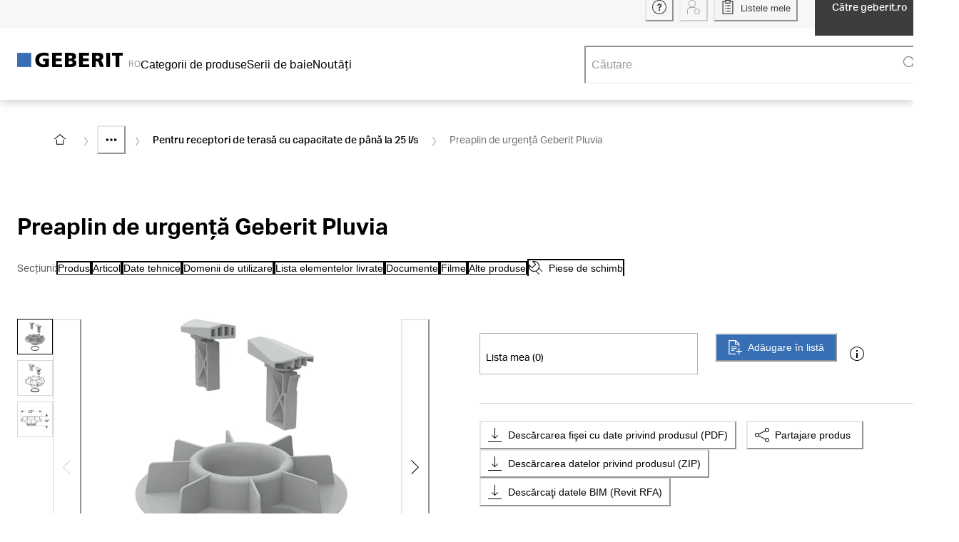

--- FILE ---
content_type: text/html; charset=utf-8
request_url: https://catalog.geberit.ro/ro-RO/product/PRO_257598
body_size: 61644
content:
<!DOCTYPE html><html lang="ro-RO"><head><meta charSet="utf-8"/><meta name="viewport" content="width=device-width"/><link rel="icon" href="/favicon/geberit/favicon.ico"/><link rel="apple-touch-icon" sizes="180x180" href="/favicon/geberit/apple-touch-icon-180x180.png"/><link rel="icon" type="image/png" sizes="16x16" href="/favicon/geberit/favicon-16x16.png"/><link rel="icon" type="image/png" sizes="32x32" href="/favicon/geberit/favicon-32x32.png"/><meta name="og:title" content="Catalogul de produse Geberit"/><meta name="application-name" content="Catalogul de produse Geberit"/><title>Preaplin de urgenţă Geberit Pluvia | Catalogul de produse Geberit</title><meta name="description" content="Preaplin de urgenţă Geberit Pluvia ✓ Date tehnice şi lista elementelor livrate ► Găsiţi mai multe informaţii în catalogul de produse Geberit"/><meta name="robots" content="index, follow"/><link rel="canonical" href="https://catalog.geberit.ro/ro-RO/product/PRO_257598"/><script type="application/ld+json">{"@context":"https://schema.org","@type":"ProductGroup","name":"Preaplin de urgenţă Geberit Pluvia","brand":{"@type":"Brand","name":"Geberit"},"productGroupID":"PRO_257598","url":"https://catalog.geberit.ro/ro-RO/product/PRO_257598","hasVariant":[{"@type":"Product","name":"Preaplin de urgenţă Geberit Pluvia","mpn":"359.101.00.1","inProductGroupWithID":"PRO_257598"}]}</script><script type="application/ld+json">{"@context":"https://schema.org","@type":"BreadcrumbList","itemListElement":[{"@type":"ListItem","position":1,"item":{"@id":"https://catalog.geberit.ro/ro-RO","name":"Home"}},{"@type":"ListItem","position":2,"item":{"@id":"https://catalog.geberit.ro/ro-RO/systems/MAC_100004","name":"Sisteme de drenare a clădirilor"}},{"@type":"ListItem","position":3,"item":{"@id":"https://catalog.geberit.ro/ro-RO/systems/CH1_100027","name":"Instalaţie pluvială Geberit Pluvia"}},{"@type":"ListItem","position":4,"item":{"@id":"https://catalog.geberit.ro/ro-RO/systems/CH2_131721/products","name":"Preaplinuri de urgenţă"}},{"@type":"ListItem","position":5,"item":{"@id":"https://catalog.geberit.ro/ro-RO/systems/CH3_148357/products","name":"Pentru receptori de terasă cu capacitate de până la 25 l/s"}},{"@type":"ListItem","position":6,"name":"Preaplin de urgenţă Geberit Pluvia"}]}</script><meta name="next-head-count" content="14"/><script>(function(w,d,s,l,i){w[l]=w[l]||[];w[l].push({'gtm.start':
          new Date().getTime(),event:'gtm.js'});var f=d.getElementsByTagName(s)[0],
          j=d.createElement(s),dl=l!='dataLayer'?'&l='+l:'';j.async=true;j.src=
          'https://www.googletagmanager.com/gtm.js?id='+i+dl;f.parentNode.insertBefore(j,f);
          })(window,document,'script','dataLayer','GTM-W58T8MJ');</script><link rel="preload" href="/_next/static/media/0996c29f91129351-s.p.woff2" as="font" type="font/woff2" crossorigin="anonymous" data-next-font="size-adjust"/><link rel="preload" href="/_next/static/media/f53238b9f95a76dc-s.p.woff2" as="font" type="font/woff2" crossorigin="anonymous" data-next-font="size-adjust"/><link rel="preload" href="/_next/static/media/1d907add1022b6e8-s.p.woff2" as="font" type="font/woff2" crossorigin="anonymous" data-next-font="size-adjust"/><link rel="preload" href="/_next/static/media/6434e179fba6af61-s.p.woff2" as="font" type="font/woff2" crossorigin="anonymous" data-next-font="size-adjust"/><link rel="preload" href="/_next/static/media/8af0cead9dcdaaf5-s.p.woff2" as="font" type="font/woff2" crossorigin="anonymous" data-next-font="size-adjust"/><link rel="preload" href="/_next/static/media/1da43a518a9902b9-s.p.woff2" as="font" type="font/woff2" crossorigin="anonymous" data-next-font="size-adjust"/><link rel="preload" href="/_next/static/media/3cea44b56d9631cb-s.p.woff2" as="font" type="font/woff2" crossorigin="anonymous" data-next-font="size-adjust"/><link rel="preload" href="/_next/static/media/c0d592b4b1184ba5-s.p.woff2" as="font" type="font/woff2" crossorigin="anonymous" data-next-font="size-adjust"/><link rel="preload" href="/_next/static/css/636050f362be9d14.css" as="style"/><link rel="stylesheet" href="/_next/static/css/636050f362be9d14.css" data-n-g=""/><link rel="preload" href="/_next/static/css/55c766479ef86d27.css" as="style"/><link rel="stylesheet" href="/_next/static/css/55c766479ef86d27.css" data-n-p=""/><noscript data-n-css=""></noscript><script defer="" nomodule="" src="/_next/static/chunks/polyfills-42372ed130431b0a.js"></script><script src="/_next/static/chunks/webpack-0c9c0fe377048b24.js" defer=""></script><script src="/_next/static/chunks/framework-40461e51349ca8e7.js" defer=""></script><script src="/_next/static/chunks/main-a9e1399c60e49745.js" defer=""></script><script src="/_next/static/chunks/pages/_app-65be549372b6a224.js" defer=""></script><script src="/_next/static/chunks/186-5fb224e815109027.js" defer=""></script><script src="/_next/static/chunks/8445-ba059dc1fdb2da8d.js" defer=""></script><script src="/_next/static/chunks/3606-1920e182bde3affb.js" defer=""></script><script src="/_next/static/chunks/7411-bb5454df47515939.js" defer=""></script><script src="/_next/static/chunks/1049-d6c63c37c5acd8cb.js" defer=""></script><script src="/_next/static/chunks/9294-8e141ac566ea840e.js" defer=""></script><script src="/_next/static/chunks/8926-98a1673994603db8.js" defer=""></script><script src="/_next/static/chunks/7502-8626e0adfe496424.js" defer=""></script><script src="/_next/static/chunks/1778-75aff35a2ae12cdf.js" defer=""></script><script src="/_next/static/chunks/499-4e42cb5adb022906.js" defer=""></script><script src="/_next/static/chunks/pages/_sites/%5Bbrand%5D/product/%5BproductId%5D-eaa39753fc4829e4.js" defer=""></script><script src="/_next/static/BhquTdX9xXEx_GgiUDFg2/_buildManifest.js" defer=""></script><script src="/_next/static/BhquTdX9xXEx_GgiUDFg2/_ssgManifest.js" defer=""></script></head><body><div id="__next"><style data-emotion="css-global 1f22ua2">:host,:root,[data-theme]{--chakra-ring-inset:var(--chakra-empty,/*!*/ /*!*/);--chakra-ring-offset-width:0px;--chakra-ring-offset-color:#fff;--chakra-ring-color:rgba(66, 153, 225, 0.6);--chakra-ring-offset-shadow:0 0 #0000;--chakra-ring-shadow:0 0 #0000;--chakra-space-x-reverse:0;--chakra-space-y-reverse:0;--colors-baseEmerald:#4BA5A0;--colors-baseOrange:#D18B3C;--colors-baseWhite:#FFFFFF;--colors-blue1Percent:#F4F9FF;--colors-blueGrayMedium:#84909D;--colors-black:#000000;--colors-gray1Percent:#FAFAFA;--colors-gray3Percent:#F7F7F7;--colors-gray5Percent:#F1F1F1;--colors-gray6Percent:#f0f0f0;--colors-gray9Percent:#D6D6D6;--colors-gray10Percent:#E6E6E6;--colors-gray15Percent:#D9D9D9;--colors-gray38Percent:#9D9D9C;--colors-gray45Percent:#999999;--colors-gray53Percent:#888888;--colors-gray60Percent:#666666;--colors-gray80Percent:#333333;--colors-gray90Percent:#3D3D3D;--colors-oldDesigns_gray2Percent:#FAFAFA;--colors-oldDesigns_pageNotFoundDarkerBlue:#004673;--colors-oldDesigns_linksHover:#23527C;--colors-orange6Percent:#F07800;--colors-orange2Percent:#FAF3EB;--colors-warning:#F078001A;--colors-replacementInfo:#EBF0F7;--sizes-base:4;--sizes-articleTableImageWidth:48;--sizes-articleTableImageHeight:48;--sizes-articleMobileImageWidth:48;--sizes-articleMobileImageHeight:48;--sizes-boxSizeSmall:0;--sizes-boxSizeMedium:180;--sizes-boxSizeLarge:280;--sizes-iconWidth:16;--sizes-iconHeight:16;--sizes-gapXXXSmall:1;--sizes-gapXXSmall:2;--sizes-gapXSmall:4;--sizes-gapSmall:8;--sizes-gapMedium:12;--sizes-gapLarge:16;--sizes-gapXLarge:32;--breakpoints-xs:0;--breakpoints-sm:576;--breakpoints-md:768;--breakpoints-lg:992;--breakpoints-xl:1200;--breakpoints-base:0px;}</style><style data-emotion="css-global sjsgnd">:host,:root,[data-theme]{--chakra-ring-inset:var(--chakra-empty,/*!*/ /*!*/);--chakra-ring-offset-width:0px;--chakra-ring-offset-color:#fff;--chakra-ring-color:rgba(66, 153, 225, 0.6);--chakra-ring-offset-shadow:0 0 #0000;--chakra-ring-shadow:0 0 #0000;--chakra-space-x-reverse:0;--chakra-space-y-reverse:0;--chakra-colors-transparent:transparent;--chakra-colors-current:currentColor;--chakra-colors-black:#000000;--chakra-colors-white:#FFFFFF;--chakra-colors-whiteAlpha-50:rgba(255, 255, 255, 0.04);--chakra-colors-whiteAlpha-100:rgba(255, 255, 255, 0.06);--chakra-colors-whiteAlpha-200:rgba(255, 255, 255, 0.08);--chakra-colors-whiteAlpha-300:rgba(255, 255, 255, 0.16);--chakra-colors-whiteAlpha-400:rgba(255, 255, 255, 0.24);--chakra-colors-whiteAlpha-500:rgba(255, 255, 255, 0.36);--chakra-colors-whiteAlpha-600:rgba(255, 255, 255, 0.48);--chakra-colors-whiteAlpha-700:rgba(255, 255, 255, 0.64);--chakra-colors-whiteAlpha-800:rgba(255, 255, 255, 0.80);--chakra-colors-whiteAlpha-900:rgba(255, 255, 255, 0.92);--chakra-colors-blackAlpha-50:rgba(0, 0, 0, 0.04);--chakra-colors-blackAlpha-100:rgba(0, 0, 0, 0.06);--chakra-colors-blackAlpha-200:rgba(0, 0, 0, 0.08);--chakra-colors-blackAlpha-300:rgba(0, 0, 0, 0.16);--chakra-colors-blackAlpha-400:rgba(0, 0, 0, 0.24);--chakra-colors-blackAlpha-500:rgba(0, 0, 0, 0.36);--chakra-colors-blackAlpha-600:rgba(0, 0, 0, 0.48);--chakra-colors-blackAlpha-700:rgba(0, 0, 0, 0.64);--chakra-colors-blackAlpha-800:rgba(0, 0, 0, 0.80);--chakra-colors-blackAlpha-900:rgba(0, 0, 0, 0.92);--chakra-colors-gray-25:#FCFCFC;--chakra-colors-gray-50:#F7F7F7;--chakra-colors-gray-100:#F5F5F5;--chakra-colors-gray-150:#F1F1F1;--chakra-colors-gray-200:#E6E6E6;--chakra-colors-gray-250:#E3E3E3;--chakra-colors-gray-300:#D9D9D9;--chakra-colors-gray-350:#CCCCCC;--chakra-colors-gray-400:#B4B4B4;--chakra-colors-gray-500:#999999;--chakra-colors-gray-600:#707070;--chakra-colors-gray-700:#666666;--chakra-colors-gray-800:#5C5C5C;--chakra-colors-gray-900:#3D3D3D;--chakra-colors-red-50:#FFF5F5;--chakra-colors-red-100:#FED7D7;--chakra-colors-red-200:#FEB2B2;--chakra-colors-red-300:#FC8181;--chakra-colors-red-400:#F56565;--chakra-colors-red-500:#E53E3E;--chakra-colors-red-600:#C53030;--chakra-colors-red-700:#9B2C2C;--chakra-colors-red-800:#822727;--chakra-colors-red-900:#63171B;--chakra-colors-orange-50:#FFFAF0;--chakra-colors-orange-100:#FEEBC8;--chakra-colors-orange-200:#FBD38D;--chakra-colors-orange-300:#F6AD55;--chakra-colors-orange-400:#ED8936;--chakra-colors-orange-500:#DD6B20;--chakra-colors-orange-600:#C05621;--chakra-colors-orange-700:#9C4221;--chakra-colors-orange-800:#7B341E;--chakra-colors-orange-900:#652B19;--chakra-colors-yellow-50:#FFFFF0;--chakra-colors-yellow-100:#FEFCBF;--chakra-colors-yellow-200:#FAF089;--chakra-colors-yellow-300:#F6E05E;--chakra-colors-yellow-400:#ECC94B;--chakra-colors-yellow-500:#D69E2E;--chakra-colors-yellow-600:#B7791F;--chakra-colors-yellow-700:#975A16;--chakra-colors-yellow-800:#744210;--chakra-colors-yellow-900:#5F370E;--chakra-colors-green-50:#F0FFF4;--chakra-colors-green-100:#C6F6D5;--chakra-colors-green-200:#9AE6B4;--chakra-colors-green-300:#68D391;--chakra-colors-green-400:#48BB78;--chakra-colors-green-500:#38A169;--chakra-colors-green-600:#2F855A;--chakra-colors-green-700:#276749;--chakra-colors-green-800:#22543D;--chakra-colors-green-900:#1C4532;--chakra-colors-teal-50:#E6FFFA;--chakra-colors-teal-100:#B2F5EA;--chakra-colors-teal-200:#81E6D9;--chakra-colors-teal-300:#4FD1C5;--chakra-colors-teal-400:#38B2AC;--chakra-colors-teal-500:#319795;--chakra-colors-teal-600:#2C7A7B;--chakra-colors-teal-700:#285E61;--chakra-colors-teal-800:#234E52;--chakra-colors-teal-900:#1D4044;--chakra-colors-blue-50:#ebf8ff;--chakra-colors-blue-100:#bee3f8;--chakra-colors-blue-200:#90cdf4;--chakra-colors-blue-300:#63b3ed;--chakra-colors-blue-400:#4299e1;--chakra-colors-blue-500:#3182ce;--chakra-colors-blue-600:#2b6cb0;--chakra-colors-blue-700:#2c5282;--chakra-colors-blue-800:#2a4365;--chakra-colors-blue-900:#1A365D;--chakra-colors-cyan-50:#EDFDFD;--chakra-colors-cyan-100:#C4F1F9;--chakra-colors-cyan-200:#9DECF9;--chakra-colors-cyan-300:#76E4F7;--chakra-colors-cyan-400:#0BC5EA;--chakra-colors-cyan-500:#00B5D8;--chakra-colors-cyan-600:#00A3C4;--chakra-colors-cyan-700:#0987A0;--chakra-colors-cyan-800:#086F83;--chakra-colors-cyan-900:#065666;--chakra-colors-purple-50:#FAF5FF;--chakra-colors-purple-100:#E9D8FD;--chakra-colors-purple-200:#D6BCFA;--chakra-colors-purple-300:#B794F4;--chakra-colors-purple-400:#9F7AEA;--chakra-colors-purple-500:#805AD5;--chakra-colors-purple-600:#6B46C1;--chakra-colors-purple-700:#553C9A;--chakra-colors-purple-800:#44337A;--chakra-colors-purple-900:#322659;--chakra-colors-pink-50:#FFF5F7;--chakra-colors-pink-100:#FED7E2;--chakra-colors-pink-200:#FBB6CE;--chakra-colors-pink-300:#F687B3;--chakra-colors-pink-400:#ED64A6;--chakra-colors-pink-500:#D53F8C;--chakra-colors-pink-600:#B83280;--chakra-colors-pink-700:#97266D;--chakra-colors-pink-800:#702459;--chakra-colors-pink-900:#521B41;--chakra-colors-linkedin-50:#E8F4F9;--chakra-colors-linkedin-100:#CFEDFB;--chakra-colors-linkedin-200:#9BDAF3;--chakra-colors-linkedin-300:#68C7EC;--chakra-colors-linkedin-400:#34B3E4;--chakra-colors-linkedin-500:#00A0DC;--chakra-colors-linkedin-600:#008CC9;--chakra-colors-linkedin-700:#0077B5;--chakra-colors-linkedin-800:#005E93;--chakra-colors-linkedin-900:#004471;--chakra-colors-facebook-50:#E8F4F9;--chakra-colors-facebook-100:#D9DEE9;--chakra-colors-facebook-200:#B7C2DA;--chakra-colors-facebook-300:#6482C0;--chakra-colors-facebook-400:#4267B2;--chakra-colors-facebook-500:#385898;--chakra-colors-facebook-600:#314E89;--chakra-colors-facebook-700:#29487D;--chakra-colors-facebook-800:#223B67;--chakra-colors-facebook-900:#1E355B;--chakra-colors-messenger-50:#D0E6FF;--chakra-colors-messenger-100:#B9DAFF;--chakra-colors-messenger-200:#A2CDFF;--chakra-colors-messenger-300:#7AB8FF;--chakra-colors-messenger-400:#2E90FF;--chakra-colors-messenger-500:#0078FF;--chakra-colors-messenger-600:#0063D1;--chakra-colors-messenger-700:#0052AC;--chakra-colors-messenger-800:#003C7E;--chakra-colors-messenger-900:#002C5C;--chakra-colors-whatsapp-50:#dffeec;--chakra-colors-whatsapp-100:#b9f5d0;--chakra-colors-whatsapp-200:#90edb3;--chakra-colors-whatsapp-300:#65e495;--chakra-colors-whatsapp-400:#3cdd78;--chakra-colors-whatsapp-500:#22c35e;--chakra-colors-whatsapp-600:#179848;--chakra-colors-whatsapp-700:#0c6c33;--chakra-colors-whatsapp-800:#01421c;--chakra-colors-whatsapp-900:#001803;--chakra-colors-twitter-50:#E5F4FD;--chakra-colors-twitter-100:#C8E9FB;--chakra-colors-twitter-200:#A8DCFA;--chakra-colors-twitter-300:#83CDF7;--chakra-colors-twitter-400:#57BBF5;--chakra-colors-twitter-500:#1DA1F2;--chakra-colors-twitter-600:#1A94DA;--chakra-colors-twitter-700:#1681BF;--chakra-colors-twitter-800:#136B9E;--chakra-colors-twitter-900:#0D4D71;--chakra-colors-telegram-50:#E3F2F9;--chakra-colors-telegram-100:#C5E4F3;--chakra-colors-telegram-200:#A2D4EC;--chakra-colors-telegram-300:#7AC1E4;--chakra-colors-telegram-400:#47A9DA;--chakra-colors-telegram-500:#0088CC;--chakra-colors-telegram-600:#007AB8;--chakra-colors-telegram-700:#006BA1;--chakra-colors-telegram-800:#005885;--chakra-colors-telegram-900:#003F5E;--chakra-colors-success:#008800;--chakra-colors-successTransparency10:#0088001A;--chakra-colors-warning:#F07800;--chakra-colors-warningTransparency10:#F078001A;--chakra-colors-error:#CE0000;--chakra-colors-errorTransparency10:#CE00001A;--chakra-colors-baseWhite:#FFFFFF;--chakra-colors-replacementInfo:#EBF0F7;--chakra-colors-brand-50:#376EB41A;--chakra-colors-brand-500:#376EB4;--chakra-colors-brand-700:#0A5A96;--chakra-colors-brand-800:#004673;--chakra-borders-none:0;--chakra-borders-1px:1px solid;--chakra-borders-2px:2px solid;--chakra-borders-4px:4px solid;--chakra-borders-8px:8px solid;--chakra-borderWidths-px:1px;--chakra-fonts-heading:'__AktivGroteskGeberit_11b94d','__AktivGroteskGeberit_Fallback_11b94d',Arial,Sans-serif;--chakra-fonts-body:'__AktivGroteskGeberit_11b94d','__AktivGroteskGeberit_Fallback_11b94d',Arial,Sans-serif;--chakra-fonts-mono:SFMono-Regular,Menlo,Monaco,Consolas,"Liberation Mono","Courier New",monospace;--chakra-fontSizes-3xs:0.45rem;--chakra-fontSizes-2xs:0.75rem;--chakra-fontSizes-xs:0.8125rem;--chakra-fontSizes-sm:0.875rem;--chakra-fontSizes-md:1rem;--chakra-fontSizes-lg:1.125rem;--chakra-fontSizes-xl:1.25rem;--chakra-fontSizes-2xl:1.375rem;--chakra-fontSizes-3xl:1.5rem;--chakra-fontSizes-4xl:1.625rem;--chakra-fontSizes-5xl:1.75rem;--chakra-fontSizes-6xl:2rem;--chakra-fontSizes-7xl:2.25rem;--chakra-fontSizes-8xl:2.625rem;--chakra-fontSizes-9xl:2.875rem;--chakra-fontWeights-hairline:100;--chakra-fontWeights-thin:200;--chakra-fontWeights-light:300;--chakra-fontWeights-normal:400;--chakra-fontWeights-medium:500;--chakra-fontWeights-semibold:600;--chakra-fontWeights-bold:700;--chakra-fontWeights-extrabold:800;--chakra-fontWeights-black:900;--chakra-letterSpacings-tighter:-0.05em;--chakra-letterSpacings-tight:-0.025em;--chakra-letterSpacings-normal:0;--chakra-letterSpacings-wide:0.025em;--chakra-letterSpacings-wider:0.05em;--chakra-letterSpacings-widest:0.1em;--chakra-lineHeights-3:0.75rem;--chakra-lineHeights-4:1rem;--chakra-lineHeights-5:1.25rem;--chakra-lineHeights-6:1.5rem;--chakra-lineHeights-7:1.75rem;--chakra-lineHeights-8:2rem;--chakra-lineHeights-9:2.25rem;--chakra-lineHeights-10:2.5rem;--chakra-lineHeights-11:2.75rem;--chakra-lineHeights-12:3.75rem;--chakra-lineHeights-normal:normal;--chakra-lineHeights-none:1;--chakra-lineHeights-shorter:1.25;--chakra-lineHeights-short:1.375;--chakra-lineHeights-base:1.5;--chakra-lineHeights-tall:1.625;--chakra-lineHeights-taller:2;--chakra-lineHeights-5-5:1.375rem;--chakra-lineHeights-7-5:1.875rem;--chakra-radii-none:0;--chakra-radii-sm:0.125rem;--chakra-radii-base:0.25rem;--chakra-radii-md:0.375rem;--chakra-radii-lg:0.5rem;--chakra-radii-xl:0.75rem;--chakra-radii-2xl:1rem;--chakra-radii-3xl:1.5rem;--chakra-radii-full:9999px;--chakra-space-1:0.25rem;--chakra-space-2:0.5rem;--chakra-space-3:0.75rem;--chakra-space-4:1rem;--chakra-space-5:1.25rem;--chakra-space-6:1.5rem;--chakra-space-7:1.75rem;--chakra-space-8:2rem;--chakra-space-9:2.25rem;--chakra-space-10:2.5rem;--chakra-space-11:2.75rem;--chakra-space-12:3rem;--chakra-space-13:3.25rem;--chakra-space-14:3.5rem;--chakra-space-15:3.75rem;--chakra-space-16:4rem;--chakra-space-17:4.25rem;--chakra-space-18:4.5rem;--chakra-space-19:4.75rem;--chakra-space-20:5rem;--chakra-space-23:5.75rem;--chakra-space-24:6rem;--chakra-space-25:6.25rem;--chakra-space-26:6.5rem;--chakra-space-28:7rem;--chakra-space-29:7.25rem;--chakra-space-30:7.5rem;--chakra-space-31:7.75rem;--chakra-space-32:8rem;--chakra-space-34:8.5rem;--chakra-space-35:8.75rem;--chakra-space-36:9rem;--chakra-space-37:9.25rem;--chakra-space-40:10rem;--chakra-space-41:10.25rem;--chakra-space-44:11rem;--chakra-space-45:11.25rem;--chakra-space-46:11.5rem;--chakra-space-47:11.75rem;--chakra-space-48:12rem;--chakra-space-49:12.25rem;--chakra-space-50:12.5rem;--chakra-space-51:12.75rem;--chakra-space-52:13rem;--chakra-space-53:13.25rem;--chakra-space-54:13.50rem;--chakra-space-55:13.75rem;--chakra-space-56:14rem;--chakra-space-59:14.75rem;--chakra-space-60:15rem;--chakra-space-61:15.25rem;--chakra-space-64:16rem;--chakra-space-66:16.5rem;--chakra-space-68:17rem;--chakra-space-70:17.5rem;--chakra-space-72:18rem;--chakra-space-75:18.75rem;--chakra-space-78:19.5rem;--chakra-space-80:20rem;--chakra-space-82:20.50rem;--chakra-space-85:21.25rem;--chakra-space-86:21.50rem;--chakra-space-87:21.75rem;--chakra-space-88:22rem;--chakra-space-96:24rem;--chakra-space-98:24.5rem;--chakra-space-100:25rem;--chakra-space-101:25.25rem;--chakra-space-103:25.75rem;--chakra-space-104:26rem;--chakra-space-105:26.25rem;--chakra-space-108:27rem;--chakra-space-110:27.5rem;--chakra-space-113:28.25rem;--chakra-space-114:28.5rem;--chakra-space-118:29.5rem;--chakra-space-123:30.75rem;--chakra-space-124:31rem;--chakra-space-125:31.25rem;--chakra-space-128:32rem;--chakra-space-132:33rem;--chakra-space-134:33.5rem;--chakra-space-140:35rem;--chakra-space-150:37.5rem;--chakra-space-178:44.5rem;--chakra-space-202:50.5rem;--chakra-space-px:1px;--chakra-space-0-5:0.125rem;--chakra-space-1-5:0.375rem;--chakra-space-2-5:0.625rem;--chakra-space-3-5:0.875rem;--chakra-space-4-5:1.125rem;--chakra-space-7-5:1.875rem;--chakra-space-9-5:2.375rem;--chakra-space-10-5:2.625rem;--chakra-space-12-5:3.125rem;--chakra-space-13-5:3.375rem;--chakra-space-14-5:3.625rem;--chakra-space-30-5:7.625rem;--chakra-space-33-5:8.375rem;--chakra-space-35-5:8.875rem;--chakra-space-40-5:10.125rem;--chakra-space-51-5:12.875rem;--chakra-space-52-5:13.125rem;--chakra-space-72-5:18.125rem;--chakra-space-76-5:19.125rem;--chakra-space-87-5:21.875rem;--chakra-space-104-5:26.125rem;--chakra-space-120-5:30.125rem;--chakra-space-131-5:32.875rem;--chakra-space-161-5:40.375rem;--chakra-shadows-xs:0 0 0 1px rgba(0, 0, 0, 0.05);--chakra-shadows-sm:0 1px 2px 0 rgba(0,0,0,0.36);--chakra-shadows-base:0 1px 3px 0 rgba(0, 0, 0, 0.1),0 1px 2px 0 rgba(0, 0, 0, 0.06);--chakra-shadows-md:0 2px 6px 0 rgba(0,0,0,0.26);--chakra-shadows-lg:0 3px 12px 0 rgba(0,0,0,0.20);--chakra-shadows-xl:0 4px 16px 0 rgba(0,0,0,0.26);--chakra-shadows-2xl:0 25px 50px -12px rgba(0, 0, 0, 0.25);--chakra-shadows-outline:0 0 0 3px rgba(66, 153, 225, 0.6);--chakra-shadows-inner:inset 0 2px 4px 0 rgba(0,0,0,0.06);--chakra-shadows-none:none;--chakra-shadows-dark-lg:rgba(0, 0, 0, 0.1) 0px 0px 0px 1px,rgba(0, 0, 0, 0.2) 0px 5px 10px,rgba(0, 0, 0, 0.4) 0px 15px 40px;--chakra-shadows-xlNoTop:#fff 0 -3px,0 4px 16px 0 rgba(0,0,0,0.26);--chakra-shadows-lgInsetTopOnly:inset 0 9px 12px -7px rgba(0,0,0,0.20);--chakra-shadows-tableBorderShadow:inset -2px 0px 0px -1px rgba(217,217,217,1);--chakra-shadows-scrollingTableLeft:inset 11px 0 6px -11px rgba(153,153,153,1);--chakra-shadows-scrollingTableRight:inset -11px 0 6px -11px rgba(153,153,153,1);--chakra-sizes-1:0.25rem;--chakra-sizes-2:0.5rem;--chakra-sizes-3:0.75rem;--chakra-sizes-4:1rem;--chakra-sizes-5:1.25rem;--chakra-sizes-6:1.5rem;--chakra-sizes-7:1.75rem;--chakra-sizes-8:2rem;--chakra-sizes-9:2.25rem;--chakra-sizes-10:2.5rem;--chakra-sizes-11:2.75rem;--chakra-sizes-12:3rem;--chakra-sizes-13:3.25rem;--chakra-sizes-14:3.5rem;--chakra-sizes-15:3.75rem;--chakra-sizes-16:4rem;--chakra-sizes-17:4.25rem;--chakra-sizes-18:4.5rem;--chakra-sizes-19:4.75rem;--chakra-sizes-20:5rem;--chakra-sizes-23:5.75rem;--chakra-sizes-24:6rem;--chakra-sizes-25:6.25rem;--chakra-sizes-26:6.5rem;--chakra-sizes-28:7rem;--chakra-sizes-29:7.25rem;--chakra-sizes-30:7.5rem;--chakra-sizes-31:7.75rem;--chakra-sizes-32:8rem;--chakra-sizes-34:8.5rem;--chakra-sizes-35:8.75rem;--chakra-sizes-36:9rem;--chakra-sizes-37:9.25rem;--chakra-sizes-40:10rem;--chakra-sizes-41:10.25rem;--chakra-sizes-44:11rem;--chakra-sizes-45:11.25rem;--chakra-sizes-46:11.5rem;--chakra-sizes-47:11.75rem;--chakra-sizes-48:12rem;--chakra-sizes-49:12.25rem;--chakra-sizes-50:12.5rem;--chakra-sizes-51:12.75rem;--chakra-sizes-52:13rem;--chakra-sizes-53:13.25rem;--chakra-sizes-54:13.50rem;--chakra-sizes-55:13.75rem;--chakra-sizes-56:14rem;--chakra-sizes-59:14.75rem;--chakra-sizes-60:15rem;--chakra-sizes-61:15.25rem;--chakra-sizes-64:16rem;--chakra-sizes-66:16.5rem;--chakra-sizes-68:17rem;--chakra-sizes-70:17.5rem;--chakra-sizes-72:18rem;--chakra-sizes-75:18.75rem;--chakra-sizes-78:19.5rem;--chakra-sizes-80:20rem;--chakra-sizes-82:20.50rem;--chakra-sizes-85:21.25rem;--chakra-sizes-86:21.50rem;--chakra-sizes-87:21.75rem;--chakra-sizes-88:22rem;--chakra-sizes-96:24rem;--chakra-sizes-98:24.5rem;--chakra-sizes-100:25rem;--chakra-sizes-101:25.25rem;--chakra-sizes-103:25.75rem;--chakra-sizes-104:26rem;--chakra-sizes-105:26.25rem;--chakra-sizes-108:27rem;--chakra-sizes-110:27.5rem;--chakra-sizes-113:28.25rem;--chakra-sizes-114:28.5rem;--chakra-sizes-118:29.5rem;--chakra-sizes-123:30.75rem;--chakra-sizes-124:31rem;--chakra-sizes-125:31.25rem;--chakra-sizes-128:32rem;--chakra-sizes-132:33rem;--chakra-sizes-134:33.5rem;--chakra-sizes-140:35rem;--chakra-sizes-150:37.5rem;--chakra-sizes-178:44.5rem;--chakra-sizes-202:50.5rem;--chakra-sizes-px:1px;--chakra-sizes-0-5:0.125rem;--chakra-sizes-1-5:0.375rem;--chakra-sizes-2-5:0.625rem;--chakra-sizes-3-5:0.875rem;--chakra-sizes-max:max-content;--chakra-sizes-min:min-content;--chakra-sizes-full:100%;--chakra-sizes-3xs:14rem;--chakra-sizes-2xs:16rem;--chakra-sizes-xs:20rem;--chakra-sizes-sm:24rem;--chakra-sizes-md:28rem;--chakra-sizes-lg:32rem;--chakra-sizes-xl:36rem;--chakra-sizes-2xl:42rem;--chakra-sizes-3xl:48rem;--chakra-sizes-4xl:56rem;--chakra-sizes-5xl:64rem;--chakra-sizes-6xl:72rem;--chakra-sizes-7xl:80rem;--chakra-sizes-8xl:90rem;--chakra-sizes-prose:60ch;--chakra-sizes-container-sm:640px;--chakra-sizes-container-md:768px;--chakra-sizes-container-lg:1024px;--chakra-sizes-container-xl:79.5rem;--chakra-sizes-4-5:1.125rem;--chakra-sizes-7-5:1.875rem;--chakra-sizes-9-5:2.375rem;--chakra-sizes-10-5:2.625rem;--chakra-sizes-12-5:3.125rem;--chakra-sizes-13-5:3.375rem;--chakra-sizes-14-5:3.625rem;--chakra-sizes-30-5:7.625rem;--chakra-sizes-33-5:8.375rem;--chakra-sizes-35-5:8.875rem;--chakra-sizes-40-5:10.125rem;--chakra-sizes-51-5:12.875rem;--chakra-sizes-52-5:13.125rem;--chakra-sizes-72-5:18.125rem;--chakra-sizes-76-5:19.125rem;--chakra-sizes-87-5:21.875rem;--chakra-sizes-104-5:26.125rem;--chakra-sizes-120-5:30.125rem;--chakra-sizes-131-5:32.875rem;--chakra-sizes-161-5:40.375rem;--chakra-zIndices-hide:-1;--chakra-zIndices-auto:auto;--chakra-zIndices-base:0;--chakra-zIndices-docked:10;--chakra-zIndices-dropdown:1000;--chakra-zIndices-sticky:1100;--chakra-zIndices-banner:1200;--chakra-zIndices-overlay:1300;--chakra-zIndices-modal:1400;--chakra-zIndices-popover:1500;--chakra-zIndices-skipLink:1600;--chakra-zIndices-toast:1700;--chakra-zIndices-tooltip:1800;--chakra-zIndices-tileContent:1;--chakra-zIndices-stickyTile:2;--chakra-zIndices-stickyTableHeader:3;--chakra-zIndices-stickyTableHeaderOptions:4;--chakra-zIndices-magnifyImage:5;--chakra-zIndices-breadcrumbs:100;--chakra-zIndices-anchorNavigation:1050;--chakra-transition-property-common:background-color,border-color,color,fill,stroke,opacity,box-shadow,transform;--chakra-transition-property-colors:background-color,border-color,color,fill,stroke;--chakra-transition-property-dimensions:width,height;--chakra-transition-property-position:left,right,top,bottom;--chakra-transition-property-background:background-color,background-image,background-position;--chakra-transition-easing-ease-in:cubic-bezier(0.4, 0, 1, 1);--chakra-transition-easing-ease-out:cubic-bezier(0, 0, 0.2, 1);--chakra-transition-easing-ease-in-out:cubic-bezier(0.4, 0, 0.2, 1);--chakra-transition-duration-ultra-fast:50ms;--chakra-transition-duration-faster:100ms;--chakra-transition-duration-fast:150ms;--chakra-transition-duration-normal:200ms;--chakra-transition-duration-slow:300ms;--chakra-transition-duration-slower:400ms;--chakra-transition-duration-ultra-slow:500ms;--chakra-blur-none:0;--chakra-blur-sm:4px;--chakra-blur-base:8px;--chakra-blur-md:12px;--chakra-blur-lg:16px;--chakra-blur-xl:24px;--chakra-blur-2xl:40px;--chakra-blur-3xl:64px;--chakra-breakpoints-base:0em;--chakra-breakpoints-sm:768px;--chakra-breakpoints-md:1024px;--chakra-breakpoints-lg:1272px;--chakra-breakpoints-xl:1440px;--chakra-breakpoints-2xl:1800px;--chakra-breakpoints-xs:512px;}.chakra-ui-light :host:not([data-theme]),.chakra-ui-light :root:not([data-theme]),.chakra-ui-light [data-theme]:not([data-theme]),[data-theme=light] :host:not([data-theme]),[data-theme=light] :root:not([data-theme]),[data-theme=light] [data-theme]:not([data-theme]),:host[data-theme=light],:root[data-theme=light],[data-theme][data-theme=light]{--chakra-colors-chakra-body-text:var(--chakra-colors-gray-800);--chakra-colors-chakra-body-bg:var(--chakra-colors-white);--chakra-colors-chakra-border-color:var(--chakra-colors-gray-200);--chakra-colors-chakra-inverse-text:var(--chakra-colors-white);--chakra-colors-chakra-subtle-bg:var(--chakra-colors-gray-100);--chakra-colors-chakra-subtle-text:var(--chakra-colors-gray-600);--chakra-colors-chakra-placeholder-color:var(--chakra-colors-gray-500);}.chakra-ui-dark :host:not([data-theme]),.chakra-ui-dark :root:not([data-theme]),.chakra-ui-dark [data-theme]:not([data-theme]),[data-theme=dark] :host:not([data-theme]),[data-theme=dark] :root:not([data-theme]),[data-theme=dark] [data-theme]:not([data-theme]),:host[data-theme=dark],:root[data-theme=dark],[data-theme][data-theme=dark]{--chakra-colors-chakra-body-text:var(--chakra-colors-whiteAlpha-900);--chakra-colors-chakra-body-bg:var(--chakra-colors-gray-800);--chakra-colors-chakra-border-color:var(--chakra-colors-whiteAlpha-300);--chakra-colors-chakra-inverse-text:var(--chakra-colors-gray-800);--chakra-colors-chakra-subtle-bg:var(--chakra-colors-gray-700);--chakra-colors-chakra-subtle-text:var(--chakra-colors-gray-400);--chakra-colors-chakra-placeholder-color:var(--chakra-colors-whiteAlpha-400);}</style><style data-emotion="css-global fubdgu">html{line-height:1.5;-webkit-text-size-adjust:100%;font-family:system-ui,sans-serif;-webkit-font-smoothing:antialiased;text-rendering:optimizeLegibility;-moz-osx-font-smoothing:grayscale;touch-action:manipulation;}body{position:relative;min-height:100%;margin:0;font-feature-settings:"kern";}:where(*, *::before, *::after){border-width:0;border-style:solid;box-sizing:border-box;word-wrap:break-word;}main{display:block;}hr{border-top-width:1px;box-sizing:content-box;height:0;overflow:visible;}:where(pre, code, kbd,samp){font-family:SFMono-Regular,Menlo,Monaco,Consolas,monospace;font-size:1em;}a{background-color:transparent;color:inherit;-webkit-text-decoration:inherit;text-decoration:inherit;}abbr[title]{border-bottom:none;-webkit-text-decoration:underline;text-decoration:underline;-webkit-text-decoration:underline dotted;-webkit-text-decoration:underline dotted;text-decoration:underline dotted;}:where(b, strong){font-weight:bold;}small{font-size:80%;}:where(sub,sup){font-size:75%;line-height:0;position:relative;vertical-align:baseline;}sub{bottom:-0.25em;}sup{top:-0.5em;}img{border-style:none;}:where(button, input, optgroup, select, textarea){font-family:inherit;font-size:100%;line-height:1.15;margin:0;}:where(button, input){overflow:visible;}:where(button, select){text-transform:none;}:where(
          button::-moz-focus-inner,
          [type="button"]::-moz-focus-inner,
          [type="reset"]::-moz-focus-inner,
          [type="submit"]::-moz-focus-inner
        ){border-style:none;padding:0;}fieldset{padding:0.35em 0.75em 0.625em;}legend{box-sizing:border-box;color:inherit;display:table;max-width:100%;padding:0;white-space:normal;}progress{vertical-align:baseline;}textarea{overflow:auto;}:where([type="checkbox"], [type="radio"]){box-sizing:border-box;padding:0;}input[type="number"]::-webkit-inner-spin-button,input[type="number"]::-webkit-outer-spin-button{-webkit-appearance:none!important;}input[type="number"]{-moz-appearance:textfield;}input[type="search"]{-webkit-appearance:textfield;outline-offset:-2px;}input[type="search"]::-webkit-search-decoration{-webkit-appearance:none!important;}::-webkit-file-upload-button{-webkit-appearance:button;font:inherit;}details{display:block;}summary{display:-webkit-box;display:-webkit-list-item;display:-ms-list-itembox;display:list-item;}template{display:none;}[hidden]{display:none!important;}:where(
          blockquote,
          dl,
          dd,
          h1,
          h2,
          h3,
          h4,
          h5,
          h6,
          hr,
          figure,
          p,
          pre
        ){margin:0;}button{background:transparent;padding:0;}fieldset{margin:0;padding:0;}:where(ol, ul){margin:0;padding:0;}textarea{resize:vertical;}:where(button, [role="button"]){cursor:pointer;}button::-moz-focus-inner{border:0!important;}table{border-collapse:collapse;}:where(h1, h2, h3, h4, h5, h6){font-size:inherit;font-weight:inherit;}:where(button, input, optgroup, select, textarea){padding:0;line-height:inherit;color:inherit;}:where(img, svg, video, canvas, audio, iframe, embed, object){display:block;}:where(img, video){max-width:100%;height:auto;}[data-js-focus-visible] :focus:not([data-focus-visible-added]):not(
          [data-focus-visible-disabled]
        ){outline:none;box-shadow:none;}select::-ms-expand{display:none;}:root,:host{--chakra-vh:100vh;}@supports (height: -webkit-fill-available){:root,:host{--chakra-vh:-webkit-fill-available;}}@supports (height: -moz-fill-available){:root,:host{--chakra-vh:-moz-fill-available;}}@supports (height: 100dvh){:root,:host{--chakra-vh:100dvh;}}</style><style data-emotion="css-global 1agqwlw">body{font-family:var(--chakra-fonts-body);color:var(--chakra-colors-black);background:var(--chakra-colors-chakra-body-bg);transition-property:background-color;transition-duration:var(--chakra-transition-duration-normal);line-height:var(--chakra-lineHeights-base);text-underline-offset:4px;}*::-webkit-input-placeholder{color:var(--chakra-colors-chakra-placeholder-color);}*::-moz-placeholder{color:var(--chakra-colors-chakra-placeholder-color);}*:-ms-input-placeholder{color:var(--chakra-colors-chakra-placeholder-color);}*::placeholder{color:var(--chakra-colors-chakra-placeholder-color);}*,*::before,::after{border-color:var(--chakra-colors-chakra-border-color);}:root{--chakra-opacity-disabled:0.4;}.grecaptcha-badge{opacity:0;z-index:-100;}.gigya-style-modern div.gigya-screen-dialog-close>a>img{display:inline-block;width:30px!important;height:30px!important;}.gigya-screen{padding-top:0px!important;}.gigya-screen.geberit-header-uppercase-bold{height:auto!important;}</style><style data-emotion="css zf0iqh">.css-zf0iqh{display:-webkit-box;display:-webkit-flex;display:-ms-flexbox;display:flex;-webkit-flex-direction:column;-ms-flex-direction:column;flex-direction:column;min-height:100vh;}</style><div class="css-zf0iqh"><style data-emotion="css 1lssksz">.css-1lssksz{display:-webkit-box;display:-webkit-flex;display:-ms-flexbox;display:flex;-webkit-flex-direction:column;-ms-flex-direction:column;flex-direction:column;box-shadow:var(--chakra-shadows-lg);visibility:visible;height:auto;}@media screen and (min-width: 1024px){.css-1lssksz{visibility:hidden;height:var(--chakra-sizes-35);}}</style><header class="css-1lssksz"><style data-emotion="css 198xamk">.css-198xamk{display:-webkit-box;display:-webkit-flex;display:-ms-flexbox;display:flex;-webkit-align-items:center;-webkit-box-align:center;-ms-flex-align:center;align-items:center;-webkit-box-pack:justify;-webkit-justify-content:space-between;justify-content:space-between;position:relative;-webkit-padding-start:var(--chakra-space-4);padding-inline-start:var(--chakra-space-4);-webkit-padding-end:var(--chakra-space-4);padding-inline-end:var(--chakra-space-4);height:60px;}@media screen and (min-width: 768px){.css-198xamk{-webkit-padding-start:var(--chakra-space-6);padding-inline-start:var(--chakra-space-6);-webkit-padding-end:var(--chakra-space-6);padding-inline-end:var(--chakra-space-6);}}.css-198xamk::before{content:"";position:absolute;display:block;background-color:var(--chakra-colors-gray-300);width:100%;height:var(--chakra-sizes-px);bottom:0px;left:0px;-webkit-transform:scaleX(0);-moz-transform:scaleX(0);-ms-transform:scaleX(0);transform:scaleX(0);-webkit-transition:-webkit-transform 0.2s ease-out;transition:transform 0.2s ease-out;}</style><div class="css-198xamk"><style data-emotion="css 4a6x12">.css-4a6x12{transition-property:var(--chakra-transition-property-common);transition-duration:var(--chakra-transition-duration-fast);transition-timing-function:var(--chakra-transition-easing-ease-out);cursor:pointer;-webkit-text-decoration:none;text-decoration:none;outline:2px solid transparent;outline-offset:2px;color:inherit;}.css-4a6x12:focus-visible,.css-4a6x12[data-focus-visible]{box-shadow:var(--chakra-shadows-outline);}.css-4a6x12:hover,.css-4a6x12[data-hover]{-webkit-text-decoration:none;text-decoration:none;}</style><a class="chakra-link css-4a6x12" href="/ro-RO"><style data-emotion="css k008qs">.css-k008qs{display:-webkit-box;display:-webkit-flex;display:-ms-flexbox;display:flex;}</style><div class="css-k008qs"><style data-emotion="css 189z3v7">.css-189z3v7{width:115px;height:var(--chakra-sizes-4);}@media screen and (min-width: 1024px){.css-189z3v7{width:var(--chakra-sizes-37);height:var(--chakra-sizes-6);}}</style><img alt="Geberit logo" src="/logos/geberit-logo.svg" loading="eager" class="chakra-image css-189z3v7"/><style data-emotion="css 127niin">.css-127niin{margin-left:var(--chakra-space-2);font-size:var(--chakra-fontSizes-2xs);line-height:1;color:var(--chakra-colors-gray-500);}</style><p class="chakra-text css-127niin">RO</p></div></a><style data-emotion="css 117w5k3">.css-117w5k3{display:-webkit-box;display:-webkit-flex;display:-ms-flexbox;display:flex;margin-right:calc(var(--chakra-space-2) * -1);}</style><div class="css-117w5k3"><style data-emotion="css nknqri">.css-nknqri{display:-webkit-inline-box;display:-webkit-inline-flex;display:-ms-inline-flexbox;display:inline-flex;color:var(--chakra-colors-gray-900);}.css-nknqri>*:not(style)~*:not(style){-webkit-margin-start:0px;margin-inline-start:0px;}</style><div role="group" class="chakra-button__group css-nknqri" data-orientation="horizontal"><style data-emotion="css hh1nrf">.css-hh1nrf{-webkit-appearance:none;-moz-appearance:none;-ms-appearance:none;appearance:none;-webkit-align-items:center;-webkit-box-align:center;-ms-flex-align:center;align-items:center;-webkit-box-pack:center;-ms-flex-pack:center;-webkit-justify-content:center;justify-content:center;-webkit-user-select:none;-moz-user-select:none;-ms-user-select:none;user-select:none;position:relative;white-space:break-spaces;vertical-align:middle;outline:2px solid transparent;outline-offset:2px;line-height:1.2;border-radius:var(--chakra-radii-none);font-weight:var(--chakra-fontWeights-medium);transition-property:var(--chakra-transition-property-common);transition-duration:var(--chakra-transition-duration-normal);cursor:pointer;height:-webkit-fit-content;height:-moz-fit-content;height:fit-content;min-width:var(--chakra-sizes-10);font-size:var(--chakra-fontSizes-sm);-webkit-padding-start:var(--chakra-space-4);padding-inline-start:var(--chakra-space-4);-webkit-padding-end:var(--chakra-space-4);padding-inline-end:var(--chakra-space-4);min-height:var(--chakra-sizes-11);background-color:var(--chakra-colors-transparent);padding:0px;background:var(--chakra-colors-transparent);color:var(--chakra-colors-black);display:none;}.css-hh1nrf:focus-visible,.css-hh1nrf[data-focus-visible]{box-shadow:var(--chakra-shadows-outline);}.css-hh1nrf:disabled,.css-hh1nrf[disabled],.css-hh1nrf[aria-disabled=true],.css-hh1nrf[data-disabled]{opacity:0.4;cursor:not-allowed;box-shadow:var(--chakra-shadows-none);}.css-hh1nrf:hover:disabled,.css-hh1nrf[data-hover]:disabled,.css-hh1nrf:hover[disabled],.css-hh1nrf[data-hover][disabled],.css-hh1nrf:hover[aria-disabled=true],.css-hh1nrf[data-hover][aria-disabled=true],.css-hh1nrf:hover[data-disabled],.css-hh1nrf[data-hover][data-disabled]{background:initial;}@media (hover: hover) and (pointer: fine){.css-hh1nrf:hover,.css-hh1nrf[data-hover]{background-color:var(--chakra-colors-gray-200);}}@media screen and (min-width: 1024px){.css-hh1nrf{min-height:var(--chakra-sizes-10);}}.css-hh1nrf:active,.css-hh1nrf[data-active]{background-color:var(--chakra-colors-gray-900);color:var(--chakra-colors-white);}.css-hh1nrf:active:disabled,.css-hh1nrf[data-active]:disabled,.css-hh1nrf:active[disabled],.css-hh1nrf[data-active][disabled],.css-hh1nrf:active[aria-disabled=true],.css-hh1nrf[data-active][aria-disabled=true],.css-hh1nrf:active[data-disabled],.css-hh1nrf[data-active][data-disabled]{color:initial;}.css-hh1nrf:focus,.css-hh1nrf[data-focus]{z-index:1;}</style><button type="button" class="chakra-button tutorial-button css-hh1nrf" aria-label="Open help menu"><style data-emotion="css bokek7">.css-bokek7{width:var(--chakra-sizes-5);height:var(--chakra-sizes-5);display:inline-block;line-height:1em;-webkit-flex-shrink:0;-ms-flex-negative:0;flex-shrink:0;color:currentColor;vertical-align:middle;}</style><svg viewBox="0 0 20 20" focusable="false" class="chakra-icon tutorial-button css-bokek7" aria-hidden="true"><path d="M10 0c5.523 0 10 4.477 10 10s-4.477 10-10 10S0 15.523 0 10 4.477 0 10 0zm0 1a9 9 0 100 18 9 9 0 000-18zm1 12v2H9v-2h2zm-.75-8c1.757 0 3.033 1.178 3.033 2.8 0 1.336-.783 1.977-1.158 2.286l-.106.088-.985.89c-.04.036-.084.137-.084.31V12H9.083v-.626c0-.688.25-1.291.701-1.696l1.157-1.036c.296-.243.476-.39.476-.842 0-.689-.63-.933-1.167-.933-.543 0-1.167.158-1.167 1.398H7.217C7.217 6.28 8.407 5 10.25 5z" fill="currentColor" fill-rule="evenodd"></path></svg></button><style data-emotion="css le3x1n">.css-le3x1n{display:-webkit-inline-box;display:-webkit-inline-flex;display:-ms-inline-flexbox;display:inline-flex;-webkit-appearance:none;-moz-appearance:none;-ms-appearance:none;appearance:none;-webkit-align-items:center;-webkit-box-align:center;-ms-flex-align:center;align-items:center;-webkit-box-pack:center;-ms-flex-pack:center;-webkit-justify-content:center;justify-content:center;-webkit-user-select:none;-moz-user-select:none;-ms-user-select:none;user-select:none;position:relative;white-space:break-spaces;vertical-align:middle;outline:2px solid transparent;outline-offset:2px;line-height:1.2;border-radius:var(--chakra-radii-none);font-weight:var(--chakra-fontWeights-medium);transition-property:var(--chakra-transition-property-common);transition-duration:var(--chakra-transition-duration-normal);cursor:pointer;height:-webkit-fit-content;height:-moz-fit-content;height:fit-content;min-width:var(--chakra-sizes-10);font-size:var(--chakra-fontSizes-sm);-webkit-padding-start:var(--chakra-space-4);padding-inline-start:var(--chakra-space-4);-webkit-padding-end:var(--chakra-space-4);padding-inline-end:var(--chakra-space-4);min-height:var(--chakra-sizes-11);background-color:var(--chakra-colors-transparent);padding:0px;color:var(--chakra-colors-black);background:var(--chakra-colors-transparent);width:var(--chakra-sizes-11);}.css-le3x1n:focus-visible,.css-le3x1n[data-focus-visible]{box-shadow:var(--chakra-shadows-outline);}.css-le3x1n:disabled,.css-le3x1n[disabled],.css-le3x1n[aria-disabled=true],.css-le3x1n[data-disabled]{opacity:0.4;cursor:not-allowed;box-shadow:var(--chakra-shadows-none);}.css-le3x1n:hover:disabled,.css-le3x1n[data-hover]:disabled,.css-le3x1n:hover[disabled],.css-le3x1n[data-hover][disabled],.css-le3x1n:hover[aria-disabled=true],.css-le3x1n[data-hover][aria-disabled=true],.css-le3x1n:hover[data-disabled],.css-le3x1n[data-hover][data-disabled]{background:initial;}@media (hover: hover) and (pointer: fine){.css-le3x1n:hover,.css-le3x1n[data-hover]{background-color:var(--chakra-colors-gray-200);}}@media screen and (min-width: 1024px){.css-le3x1n{min-height:var(--chakra-sizes-10);width:var(--chakra-sizes-10);}}.css-le3x1n:active,.css-le3x1n[data-active]{background-color:var(--chakra-colors-gray-900);color:var(--chakra-colors-white);}.css-le3x1n:active:disabled,.css-le3x1n[data-active]:disabled,.css-le3x1n:active[disabled],.css-le3x1n[data-active][disabled],.css-le3x1n:active[aria-disabled=true],.css-le3x1n[data-active][aria-disabled=true],.css-le3x1n:active[data-disabled],.css-le3x1n[data-active][data-disabled]{color:initial;}.css-le3x1n:focus,.css-le3x1n[data-focus]{z-index:1;}</style><button type="button" class="chakra-button css-le3x1n" aria-label="Show search field"><svg viewBox="0 0 20 20" focusable="false" class="chakra-icon css-bokek7" aria-hidden="true"><path d="M7.5 0a7.5 7.5 0 015.645 12.438L19.707 19l-.707.707-6.562-6.562A7.5 7.5 0 117.5 0zm0 1a6.5 6.5 0 100 13 6.5 6.5 0 000-13z" fill="currentColor" fill-rule="evenodd"></path></svg></button><style data-emotion="css 1msr7dj">.css-1msr7dj{display:-webkit-inline-box;display:-webkit-inline-flex;display:-ms-inline-flexbox;display:inline-flex;-webkit-appearance:none;-moz-appearance:none;-ms-appearance:none;appearance:none;-webkit-align-items:center;-webkit-box-align:center;-ms-flex-align:center;align-items:center;-webkit-box-pack:center;-ms-flex-pack:center;-webkit-justify-content:center;justify-content:center;-webkit-user-select:none;-moz-user-select:none;-ms-user-select:none;user-select:none;position:relative;white-space:break-spaces;vertical-align:middle;outline:2px solid transparent;outline-offset:2px;line-height:1.2;border-radius:var(--chakra-radii-none);font-weight:var(--chakra-fontWeights-medium);transition-property:var(--chakra-transition-property-common);transition-duration:var(--chakra-transition-duration-normal);cursor:pointer;height:-webkit-fit-content;height:-moz-fit-content;height:fit-content;min-width:var(--chakra-sizes-10);font-size:var(--chakra-fontSizes-sm);-webkit-padding-start:var(--chakra-space-4);padding-inline-start:var(--chakra-space-4);-webkit-padding-end:var(--chakra-space-4);padding-inline-end:var(--chakra-space-4);min-height:var(--chakra-sizes-11);background-color:var(--chakra-colors-transparent);padding:0px;color:var(--chakra-colors-black);width:var(--chakra-sizes-11);}.css-1msr7dj:focus-visible,.css-1msr7dj[data-focus-visible]{box-shadow:var(--chakra-shadows-outline);}.css-1msr7dj:disabled,.css-1msr7dj[disabled],.css-1msr7dj[aria-disabled=true],.css-1msr7dj[data-disabled]{opacity:0.4;cursor:not-allowed;box-shadow:var(--chakra-shadows-none);}.css-1msr7dj:hover:disabled,.css-1msr7dj[data-hover]:disabled,.css-1msr7dj:hover[disabled],.css-1msr7dj[data-hover][disabled],.css-1msr7dj:hover[aria-disabled=true],.css-1msr7dj[data-hover][aria-disabled=true],.css-1msr7dj:hover[data-disabled],.css-1msr7dj[data-hover][data-disabled]{background:initial;}@media (hover: hover) and (pointer: fine){.css-1msr7dj:hover,.css-1msr7dj[data-hover]{background-color:var(--chakra-colors-gray-200);}}@media screen and (min-width: 1024px){.css-1msr7dj{min-height:var(--chakra-sizes-10);width:var(--chakra-sizes-10);}}.css-1msr7dj:active,.css-1msr7dj[data-active]{background-color:var(--chakra-colors-gray-900);color:var(--chakra-colors-white);}.css-1msr7dj:active:disabled,.css-1msr7dj[data-active]:disabled,.css-1msr7dj:active[disabled],.css-1msr7dj[data-active][disabled],.css-1msr7dj:active[aria-disabled=true],.css-1msr7dj[data-active][aria-disabled=true],.css-1msr7dj:active[data-disabled],.css-1msr7dj[data-active][data-disabled]{color:initial;}.css-1msr7dj:focus,.css-1msr7dj[data-focus]{z-index:1;}</style><button type="button" class="chakra-button css-1msr7dj" aria-label="Open mobile navigation menu"><svg viewBox="0 0 20 20" focusable="false" class="chakra-icon css-bokek7" aria-hidden="true"><path d="M0 4h20v1H0V4zm0 6h20v1H0v-1zm0 6h20v1H0v-1z" fill="currentColor" fill-rule="evenodd"></path></svg></button><div class="chakra-slide" style="position:fixed;right:0;top:60px;bottom:0;width:auto;z-index:1500;transform:translateX(100%) translateY(0px) translateZ(0)"><style data-emotion="css ta26py">.css-ta26py{display:-webkit-box;display:-webkit-flex;display:-ms-flexbox;display:flex;height:100%;-webkit-flex-direction:column;-ms-flex-direction:column;flex-direction:column;background:var(--chakra-colors-white);box-shadow:var(--chakra-shadows-lgInsetTopOnly);width:100vw;overflow-y:auto;color:var(--chakra-colors-black);}@media screen and (min-width: 512px){.css-ta26py{width:var(--chakra-sizes-80);}}</style><nav class="css-ta26py"><style data-emotion="css tyj7dy">.css-tyj7dy{display:-webkit-box;display:-webkit-flex;display:-ms-flexbox;display:flex;-webkit-flex-direction:column;-ms-flex-direction:column;flex-direction:column;-webkit-box-pack:start;-ms-flex-pack:start;-webkit-justify-content:flex-start;justify-content:flex-start;-webkit-padding-start:var(--chakra-space-4);padding-inline-start:var(--chakra-space-4);-webkit-padding-end:var(--chakra-space-4);padding-inline-end:var(--chakra-space-4);padding-top:var(--chakra-space-6);padding-bottom:var(--chakra-space-6);width:100%;}</style><section class="css-tyj7dy"><style data-emotion="css j7qwjs">.css-j7qwjs{display:-webkit-box;display:-webkit-flex;display:-ms-flexbox;display:flex;-webkit-flex-direction:column;-ms-flex-direction:column;flex-direction:column;}</style><div class="css-j7qwjs"><style data-emotion="css 1szuaw7">.css-1szuaw7{display:-webkit-inline-box;display:-webkit-inline-flex;display:-ms-inline-flexbox;display:inline-flex;-webkit-appearance:none;-moz-appearance:none;-ms-appearance:none;appearance:none;-webkit-align-items:center;-webkit-box-align:center;-ms-flex-align:center;align-items:center;-webkit-box-pack:center;-ms-flex-pack:center;-webkit-justify-content:center;justify-content:center;-webkit-user-select:none;-moz-user-select:none;-ms-user-select:none;user-select:none;position:relative;white-space:nowrap;vertical-align:middle;outline:2px solid transparent;outline-offset:2px;line-height:1.2;border-radius:var(--chakra-radii-none);font-weight:var(--chakra-fontWeights-semibold);transition-property:var(--chakra-transition-property-common);transition-duration:var(--chakra-transition-duration-normal);cursor:pointer;min-width:var(--chakra-sizes-10);font-size:var(--chakra-fontSizes-md);-webkit-padding-start:var(--chakra-space-4);padding-inline-start:var(--chakra-space-4);-webkit-padding-end:var(--chakra-space-4);padding-inline-end:var(--chakra-space-4);background:var(--chakra-colors-gray-100);color:var(--chakra-colors-black);width:auto;background-color:var(--chakra-colors-transparent);height:auto;min-height:var(--chakra-sizes-11);padding-left:var(--chakra-space-2);padding-right:var(--chakra-space-2);padding-top:var(--chakra-space-2);padding-bottom:var(--chakra-space-2);margin-top:0px;}.css-1szuaw7:focus-visible,.css-1szuaw7[data-focus-visible]{box-shadow:var(--chakra-shadows-outline);}.css-1szuaw7:disabled,.css-1szuaw7[disabled],.css-1szuaw7[aria-disabled=true],.css-1szuaw7[data-disabled]{opacity:0.4;cursor:not-allowed;box-shadow:var(--chakra-shadows-none);}.css-1szuaw7:hover,.css-1szuaw7[data-hover]{background:var(--chakra-colors-gray-200);}.css-1szuaw7:hover:disabled,.css-1szuaw7[data-hover]:disabled,.css-1szuaw7:hover[disabled],.css-1szuaw7[data-hover][disabled],.css-1szuaw7:hover[aria-disabled=true],.css-1szuaw7[data-hover][aria-disabled=true],.css-1szuaw7:hover[data-disabled],.css-1szuaw7[data-hover][data-disabled]{background:var(--chakra-colors-gray-100);}@media (hover: hover) and (pointer: fine){.css-1szuaw7:hover,.css-1szuaw7[data-hover]{background-color:var(--chakra-colors-gray-200);}}.css-1szuaw7:active,.css-1szuaw7[data-active]{background:var(--chakra-colors-gray-300);background-color:var(--chakra-colors-gray-900);color:var(--chakra-colors-white);}.css-1szuaw7:focus,.css-1szuaw7[data-focus]{z-index:1;}@media screen and (min-width: 1024px){.css-1szuaw7{min-height:var(--chakra-sizes-10);}}</style><button type="button" class="chakra-button css-1szuaw7"><style data-emotion="css tnjxp2">.css-tnjxp2{white-space:normal;font-size:var(--chakra-fontSizes-sm);font-weight:var(--chakra-fontWeights-medium);width:var(--chakra-sizes-full);text-align:left;}</style><span class="chakra-text css-tnjxp2">Categorii de produse</span><style data-emotion="css 1hzyiq5">.css-1hzyiq5{display:-webkit-inline-box;display:-webkit-inline-flex;display:-ms-inline-flexbox;display:inline-flex;-webkit-align-self:center;-ms-flex-item-align:center;align-self:center;-webkit-flex-shrink:0;-ms-flex-negative:0;flex-shrink:0;-webkit-margin-start:0.5rem;margin-inline-start:0.5rem;}</style><span class="chakra-button__icon css-1hzyiq5"><svg viewBox="0 0 20 20" focusable="false" class="chakra-icon css-bokek7" aria-hidden="true"><path d="M4.293 19.293L5 20l10-10L4.707 0 4 .707 13.586 10z" fill="currentColor" fill-rule="evenodd"></path></svg></span></button><style data-emotion="css 1hyfx7x">.css-1hyfx7x{display:none;}</style><div aria-label="Categorii de produse Categorii" class="css-1hyfx7x"><a aria-label="Vase de WC şi pisoare Produse" href="/ro-RO/systems/MAC_3290819">Vase de WC şi pisoare</a><a aria-label="Vase de WC cu funcţie de bideu Geberit AquaClean Produse" href="/ro-RO/systems/CH1_3290989">Vase de WC cu funcţie de bideu Geberit AquaClean</a><a aria-label="Soluţie completă pentru WC Produse" href="/ro-RO/systems/CH2_3290990/products">Soluţie completă pentru WC</a><a aria-label="Piese de schimb pentru Soluţie completă pentru WC" href="/ro-RO/systems/CH2_3290990/spare-parts">Piese de schimb pentru Soluţie completă pentru WC</a><a aria-label="Vase WC suspendate Produse" href="/ro-RO/systems/CH3_3290991/products">Vase WC suspendate</a><a aria-label="Piese de schimb pentru Vase WC suspendate" href="/ro-RO/systems/CH3_3290991/spare-parts">Piese de schimb pentru Vase WC suspendate</a><a aria-label="Vase WC pe pardoseală Produse" href="/ro-RO/systems/CH3_3290992/products">Vase WC pe pardoseală</a><a aria-label="Piese de schimb pentru Vase WC pe pardoseală" href="/ro-RO/systems/CH3_3290992/spare-parts">Piese de schimb pentru Vase WC pe pardoseală</a><a aria-label="Pentru capace WC cu funcţie de bideu Produse" href="/ro-RO/systems/CH2_3290993/products">Pentru capace WC cu funcţie de bideu</a><a aria-label="Piese de schimb pentru Pentru capace WC cu funcţie de bideu" href="/ro-RO/systems/CH2_3290993/spare-parts">Piese de schimb pentru Pentru capace WC cu funcţie de bideu</a><a aria-label="Pentru vase de ceramică WC Produse" href="/ro-RO/systems/CH3_3290994/products">Pentru vase de ceramică WC</a><a aria-label="Piese de schimb pentru Pentru vase de ceramică WC" href="/ro-RO/systems/CH3_3290994/spare-parts">Piese de schimb pentru Pentru vase de ceramică WC</a><a aria-label="Accesorii Produse" href="/ro-RO/systems/CH2_3291000/products">Accesorii</a><a aria-label="Piese de schimb pentru Accesorii" href="/ro-RO/systems/CH2_3291000/spare-parts">Piese de schimb pentru Accesorii</a><a aria-label="Pentru soluţie completă pentru WC Produse" href="/ro-RO/systems/CH3_3291001/products">Pentru soluţie completă pentru WC</a><a aria-label="Pentru capace WC cu funcţie de bideu Produse" href="/ro-RO/systems/CH3_3291002/products">Pentru capace WC cu funcţie de bideu</a><a aria-label="Piese de schimb pentru Pentru capace WC cu funcţie de bideu" href="/ro-RO/systems/CH3_3291002/spare-parts">Piese de schimb pentru Pentru capace WC cu funcţie de bideu</a><a aria-label="Pentru capace WC cu funcţie de bideu şi soluţii complete pentru WC Produse" href="/ro-RO/systems/CH3_3291003/products">Pentru capace WC cu funcţie de bideu şi soluţii complete pentru WC</a><a aria-label="Material de consum Produse" href="/ro-RO/systems/CH3_3291005/products">Material de consum</a><a aria-label="Vase de WC şi capace WC Produse" href="/ro-RO/systems/CH1_3290820">Vase de WC şi capace WC</a><a aria-label="Vase WC suspendate Produse" href="/ro-RO/systems/CH2_3290821/products">Vase WC suspendate</a><a aria-label="Piese de schimb pentru Vase WC suspendate" href="/ro-RO/systems/CH2_3290821/spare-parts">Piese de schimb pentru Vase WC suspendate</a><a aria-label="WC-uri cu spălare verticală Produse" href="/ro-RO/systems/CH3_3290836/products">WC-uri cu spălare verticală</a><a aria-label="Piese de schimb pentru WC-uri cu spălare verticală" href="/ro-RO/systems/CH3_3290836/spare-parts">Piese de schimb pentru WC-uri cu spălare verticală</a><a aria-label="WC-uri cu spălare verticală cu funcţie de bideu Produse" href="/ro-RO/systems/CH3_3325390/products">WC-uri cu spălare verticală cu funcţie de bideu</a><a aria-label="Piese de schimb pentru WC-uri cu spălare verticală cu funcţie de bideu" href="/ro-RO/systems/CH3_3325390/spare-parts">Piese de schimb pentru WC-uri cu spălare verticală cu funcţie de bideu</a><a aria-label="WC-uri cu spălare orizontală Produse" href="/ro-RO/systems/CH3_3290837/products">WC-uri cu spălare orizontală</a><a aria-label="Piese de schimb pentru WC-uri cu spălare orizontală" href="/ro-RO/systems/CH3_3290837/spare-parts">Piese de schimb pentru WC-uri cu spălare orizontală</a><a aria-label="Vase WC pe pardoseală Produse" href="/ro-RO/systems/CH2_3290825/products">Vase WC pe pardoseală</a><a aria-label="Piese de schimb pentru Vase WC pe pardoseală" href="/ro-RO/systems/CH2_3290825/spare-parts">Piese de schimb pentru Vase WC pe pardoseală</a><a aria-label="WC-uri pentru rezervoare aparente Produse" href="/ro-RO/systems/CH3_3290844/products">WC-uri pentru rezervoare aparente</a><a aria-label="Piese de schimb pentru WC-uri pentru rezervoare aparente" href="/ro-RO/systems/CH3_3290844/spare-parts">Piese de schimb pentru WC-uri pentru rezervoare aparente</a><a aria-label="WC-uri cu spălare verticală Produse" href="/ro-RO/systems/CH3_3290842/products">WC-uri cu spălare verticală</a><a aria-label="Piese de schimb pentru WC-uri cu spălare verticală" href="/ro-RO/systems/CH3_3290842/spare-parts">Piese de schimb pentru WC-uri cu spălare verticală</a><a aria-label="WC-uri cu spălare orizontală Produse" href="/ro-RO/systems/CH3_3290843/products">WC-uri cu spălare orizontală</a><a aria-label="Piese de schimb pentru WC-uri cu spălare orizontală" href="/ro-RO/systems/CH3_3290843/spare-parts">Piese de schimb pentru WC-uri cu spălare orizontală</a><a aria-label="Rezervoare aparente pentru WC-uri, din ceramică sanitară Produse" href="/ro-RO/systems/CH2_3325411/products">Rezervoare aparente pentru WC-uri, din ceramică sanitară</a><a aria-label="Monobloc Produse" href="/ro-RO/systems/CH3_3325412/products">Monobloc</a><a aria-label="Capace WC Produse" href="/ro-RO/systems/CH2_3290828/products">Capace WC</a><a aria-label="Piese de schimb pentru Capace WC" href="/ro-RO/systems/CH2_3290828/spare-parts">Piese de schimb pentru Capace WC</a><a aria-label="Capace WC Produse" href="/ro-RO/systems/CH3_3290853/products">Capace WC</a><a aria-label="Piese de schimb pentru Capace WC" href="/ro-RO/systems/CH3_3290853/spare-parts">Piese de schimb pentru Capace WC</a><a aria-label="Colac WC Produse" href="/ro-RO/systems/CH3_3290855/products">Colac WC</a><a aria-label="Piese de schimb pentru Colac WC" href="/ro-RO/systems/CH3_3290855/spare-parts">Piese de schimb pentru Colac WC</a><a aria-label="WC-uri varianta Comfort Produse" href="/ro-RO/systems/CH2_3325414/products">WC-uri varianta Comfort</a><a aria-label="Piese de schimb pentru WC-uri varianta Comfort" href="/ro-RO/systems/CH2_3325414/spare-parts">Piese de schimb pentru WC-uri varianta Comfort</a><a aria-label="Vas de WC cu spălare verticală înălţat Produse" href="/ro-RO/systems/CH3_3325415/products">Vas de WC cu spălare verticală înălţat</a><a aria-label="Piese de schimb pentru Vas de WC cu spălare verticală înălţat" href="/ro-RO/systems/CH3_3325415/spare-parts">Piese de schimb pentru Vas de WC cu spălare verticală înălţat</a><a aria-label="Vas de WC cu spălare orizontală înălţat Produse" href="/ro-RO/systems/CH3_3325416/products">Vas de WC cu spălare orizontală înălţat</a><a aria-label="Piese de schimb pentru Vas de WC cu spălare orizontală înălţat" href="/ro-RO/systems/CH3_3325416/spare-parts">Piese de schimb pentru Vas de WC cu spălare orizontală înălţat</a><a aria-label="Vas de WC cu spălare verticală extins Produse" href="/ro-RO/systems/CH3_3325417/products">Vas de WC cu spălare verticală extins</a><a aria-label="Piese de schimb pentru Vas de WC cu spălare verticală extins" href="/ro-RO/systems/CH3_3325417/spare-parts">Piese de schimb pentru Vas de WC cu spălare verticală extins</a><a aria-label="Vase de WC cu spălare orizontală extinse Produse" href="/ro-RO/systems/CH3_3325418/products">Vase de WC cu spălare orizontală extinse</a><a aria-label="Piese de schimb pentru Vase de WC cu spălare orizontală extinse" href="/ro-RO/systems/CH3_3325418/spare-parts">Piese de schimb pentru Vase de WC cu spălare orizontală extinse</a><a aria-label="Capace WC varianta Comfort Produse" href="/ro-RO/systems/CH2_3325419/products">Capace WC varianta Comfort</a><a aria-label="Piese de schimb pentru Capace WC varianta Comfort" href="/ro-RO/systems/CH2_3325419/spare-parts">Piese de schimb pentru Capace WC varianta Comfort</a><a aria-label="Capace WC Produse" href="/ro-RO/systems/CH3_3325420/products">Capace WC</a><a aria-label="Piese de schimb pentru Capace WC" href="/ro-RO/systems/CH3_3325420/spare-parts">Piese de schimb pentru Capace WC</a><a aria-label="Colac WC Produse" href="/ro-RO/systems/CH3_3325421/products">Colac WC</a><a aria-label="Piese de schimb pentru Colac WC" href="/ro-RO/systems/CH3_3325421/spare-parts">Piese de schimb pentru Colac WC</a><a aria-label="Vas de WC pentru copii Produse" href="/ro-RO/systems/CH2_3325422/products">Vas de WC pentru copii</a><a aria-label="Piese de schimb pentru Vas de WC pentru copii" href="/ro-RO/systems/CH2_3325422/spare-parts">Piese de schimb pentru Vas de WC pentru copii</a><a aria-label="Vase WC suspendate Produse" href="/ro-RO/systems/CH3_3325423/products">Vase WC suspendate</a><a aria-label="Piese de schimb pentru Vase WC suspendate" href="/ro-RO/systems/CH3_3325423/spare-parts">Piese de schimb pentru Vase WC suspendate</a><a aria-label="Vase WC pe pardoseală Produse" href="/ro-RO/systems/CH3_3325424/products">Vase WC pe pardoseală</a><a aria-label="Piese de schimb pentru Vase WC pe pardoseală" href="/ro-RO/systems/CH3_3325424/spare-parts">Piese de schimb pentru Vase WC pe pardoseală</a><a aria-label="Capace WC pentru copii Produse" href="/ro-RO/systems/CH2_3325425/products">Capace WC pentru copii</a><a aria-label="Piese de schimb pentru Capace WC pentru copii" href="/ro-RO/systems/CH2_3325425/spare-parts">Piese de schimb pentru Capace WC pentru copii</a><a aria-label="Capace WC Produse" href="/ro-RO/systems/CH3_3325426/products">Capace WC</a><a aria-label="Piese de schimb pentru Capace WC" href="/ro-RO/systems/CH3_3325426/spare-parts">Piese de schimb pentru Capace WC</a><a aria-label="Colac WC Produse" href="/ro-RO/systems/CH3_3325427/products">Colac WC</a><a aria-label="Piese de schimb pentru Colac WC" href="/ro-RO/systems/CH3_3325427/spare-parts">Piese de schimb pentru Colac WC</a><a aria-label="Bideuri Produse" href="/ro-RO/systems/CH1_3290896">Bideuri</a><a aria-label="Bideuri suspendate Produse" href="/ro-RO/systems/CH2_3290897/products">Bideuri suspendate</a><a aria-label="Piese de schimb pentru Bideuri suspendate" href="/ro-RO/systems/CH2_3290897/spare-parts">Piese de schimb pentru Bideuri suspendate</a><a aria-label="Bideuri pe pardoseală Produse" href="/ro-RO/systems/CH2_3290898/products">Bideuri pe pardoseală</a><a aria-label="Accesorii Produse" href="/ro-RO/systems/CH2_3290899/products">Accesorii</a><a aria-label="Piese de schimb pentru Accesorii" href="/ro-RO/systems/CH2_3290899/spare-parts">Piese de schimb pentru Accesorii</a><a aria-label="Clapete de acţionare şi sisteme de comandă a spălării pentru WC Produse" href="/ro-RO/systems/CH1_3291364">Clapete de acţionare şi sisteme de comandă a spălării pentru WC</a><a aria-label="Clapete de acţionare Produse" href="/ro-RO/systems/CH2_3291365/products">Clapete de acţionare</a><a aria-label="Piese de schimb pentru Clapete de acţionare" href="/ro-RO/systems/CH2_3291365/spare-parts">Piese de schimb pentru Clapete de acţionare</a><a aria-label="Pentru rezervor încastrat Sigma Produse" href="/ro-RO/systems/CH3_3291367/products">Pentru rezervor încastrat Sigma</a><a aria-label="Piese de schimb pentru Pentru rezervor încastrat Sigma" href="/ro-RO/systems/CH3_3291367/spare-parts">Piese de schimb pentru Pentru rezervor încastrat Sigma</a><a aria-label="Pentru rezervor încastrat Omega Produse" href="/ro-RO/systems/CH3_3291368/products">Pentru rezervor încastrat Omega</a><a aria-label="Piese de schimb pentru Pentru rezervor încastrat Omega" href="/ro-RO/systems/CH3_3291368/spare-parts">Piese de schimb pentru Pentru rezervor încastrat Omega</a><a aria-label="Pentru rezervor încastrat Kappa Produse" href="/ro-RO/systems/CH3_3291369/products">Pentru rezervor încastrat Kappa</a><a aria-label="Piese de schimb pentru Pentru rezervor încastrat Kappa" href="/ro-RO/systems/CH3_3291369/spare-parts">Piese de schimb pentru Pentru rezervor încastrat Kappa</a><a aria-label="Pentru rezervor încastrat Delta Produse" href="/ro-RO/systems/CH3_3291370/products">Pentru rezervor încastrat Delta</a><a aria-label="Piese de schimb pentru Pentru rezervor încastrat Delta" href="/ro-RO/systems/CH3_3291370/spare-parts">Piese de schimb pentru Pentru rezervor încastrat Delta</a><a aria-label="Pentru rezervoarele încastrate Twinline Produse" href="/ro-RO/systems/CH3_3291372/products">Pentru rezervoarele încastrate Twinline</a><a aria-label="Piese de schimb pentru Pentru rezervoarele încastrate Twinline" href="/ro-RO/systems/CH3_3291372/spare-parts">Piese de schimb pentru Pentru rezervoarele încastrate Twinline</a><a aria-label="Pentru rezervor încastrat 300T Produse" href="/ro-RO/systems/CH3_3291373/products">Pentru rezervor încastrat 300T</a><a aria-label="Piese de schimb pentru Pentru rezervor încastrat 300T" href="/ro-RO/systems/CH3_3291373/spare-parts">Piese de schimb pentru Pentru rezervor încastrat 300T</a><a aria-label="Accesorii Produse" href="/ro-RO/systems/CH3_3291375/products">Accesorii</a><a aria-label="Material de consum Produse" href="/ro-RO/systems/CH3_3291376/products">Material de consum</a><a aria-label="Sisteme de comandă a spălării pentru WC cu acţionare spălare electronică Produse" href="/ro-RO/systems/CH2_3291382/products">Sisteme de comandă a spălării pentru WC cu acţionare spălare electronică</a><a aria-label="Piese de schimb pentru Sisteme de comandă a spălării pentru WC cu acţionare spălare electronică" href="/ro-RO/systems/CH2_3291382/spare-parts">Piese de schimb pentru Sisteme de comandă a spălării pentru WC cu acţionare spălare electronică</a><a aria-label="Pentru alimentare electrică de la reţea, pentru rezervoare încastrate Geberit Sigma 12 cm Produse" href="/ro-RO/systems/CH3_3291383/products">Pentru alimentare electrică de la reţea, pentru rezervoare încastrate Geberit Sigma 12 cm</a><a aria-label="Piese de schimb pentru Pentru alimentare electrică de la reţea, pentru rezervoare încastrate Geberit Sigma 12 cm" href="/ro-RO/systems/CH3_3291383/spare-parts">Piese de schimb pentru Pentru alimentare electrică de la reţea, pentru rezervoare încastrate Geberit Sigma 12 cm</a><a aria-label="Pentru alimentare electrică de la reţea, pentru rezervoare încastrate Geberit Sigma 8 cm Produse" href="/ro-RO/systems/CH3_3291384/products">Pentru alimentare electrică de la reţea, pentru rezervoare încastrate Geberit Sigma 8 cm</a><a aria-label="Piese de schimb pentru Pentru alimentare electrică de la reţea, pentru rezervoare încastrate Geberit Sigma 8 cm" href="/ro-RO/systems/CH3_3291384/spare-parts">Piese de schimb pentru Pentru alimentare electrică de la reţea, pentru rezervoare încastrate Geberit Sigma 8 cm</a><a aria-label="Pentru alimentare electrică de la reţea, pentru rezervoare încastrate Geberit Omega 12 cm Produse" href="/ro-RO/systems/CH3_3291385/products">Pentru alimentare electrică de la reţea, pentru rezervoare încastrate Geberit Omega 12 cm</a><a aria-label="Piese de schimb pentru Pentru alimentare electrică de la reţea, pentru rezervoare încastrate Geberit Omega 12 cm" href="/ro-RO/systems/CH3_3291385/spare-parts">Piese de schimb pentru Pentru alimentare electrică de la reţea, pentru rezervoare încastrate Geberit Omega 12 cm</a><a aria-label="Pentru alimentare de la baterie, pentru rezervoare încastrate Geberit Sigma 12 cm Produse" href="/ro-RO/systems/CH3_3291386/products">Pentru alimentare de la baterie, pentru rezervoare încastrate Geberit Sigma 12 cm</a><a aria-label="Piese de schimb pentru Pentru alimentare de la baterie, pentru rezervoare încastrate Geberit Sigma 12 cm" href="/ro-RO/systems/CH3_3291386/spare-parts">Piese de schimb pentru Pentru alimentare de la baterie, pentru rezervoare încastrate Geberit Sigma 12 cm</a><a aria-label="Pentru alimentare electrică de la reţea, pentru rezervoare încastrate Geberit Mambo Produse" href="/ro-RO/systems/CH3_3291387/products">Pentru alimentare electrică de la reţea, pentru rezervoare încastrate Geberit Mambo</a><a aria-label="Piese de schimb pentru Pentru alimentare electrică de la reţea, pentru rezervoare încastrate Geberit Mambo" href="/ro-RO/systems/CH3_3291387/spare-parts">Piese de schimb pentru Pentru alimentare electrică de la reţea, pentru rezervoare încastrate Geberit Mambo</a><a aria-label="Presă de podea Produse" href="/ro-RO/systems/CH3_3291390/products">Presă de podea</a><a aria-label="Piese de schimb pentru Presă de podea" href="/ro-RO/systems/CH3_3291390/spare-parts">Piese de schimb pentru Presă de podea</a><a aria-label="HyBasic şi HyTronic Produse" href="/ro-RO/systems/CH3_3291391/products">HyBasic şi HyTronic</a><a aria-label="Piese de schimb pentru HyBasic şi HyTronic" href="/ro-RO/systems/CH3_3291391/spare-parts">Piese de schimb pentru HyBasic şi HyTronic</a><a aria-label="Pentru alimentare de la baterie, pentru rezervoare încastrate Geberit Mambo Produse" href="/ro-RO/systems/CH3_3291392/products">Pentru alimentare de la baterie, pentru rezervoare încastrate Geberit Mambo</a><a aria-label="Piese de schimb pentru Pentru alimentare de la baterie, pentru rezervoare încastrate Geberit Mambo" href="/ro-RO/systems/CH3_3291392/spare-parts">Piese de schimb pentru Pentru alimentare de la baterie, pentru rezervoare încastrate Geberit Mambo</a><a aria-label="Sisteme de comandă a spălării pentru WC cu acţionare spălare pneumatică Produse" href="/ro-RO/systems/CH2_3291394/products">Sisteme de comandă a spălării pentru WC cu acţionare spălare pneumatică</a><a aria-label="Piese de schimb pentru Sisteme de comandă a spălării pentru WC cu acţionare spălare pneumatică" href="/ro-RO/systems/CH2_3291394/spare-parts">Piese de schimb pentru Sisteme de comandă a spălării pentru WC cu acţionare spălare pneumatică</a><a aria-label="Pentru spălare cu două volume de apă Produse" href="/ro-RO/systems/CH3_3291395/products">Pentru spălare cu două volume de apă</a><a aria-label="Piese de schimb pentru Pentru spălare cu două volume de apă" href="/ro-RO/systems/CH3_3291395/spare-parts">Piese de schimb pentru Pentru spălare cu două volume de apă</a><a aria-label="Pentru spălare cu un volum de apă Produse" href="/ro-RO/systems/CH3_3291396/products">Pentru spălare cu un volum de apă</a><a aria-label="Piese de schimb pentru Pentru spălare cu un volum de apă" href="/ro-RO/systems/CH3_3291396/spare-parts">Piese de schimb pentru Pentru spălare cu un volum de apă</a><a aria-label="Accesorii pentru sisteme de comandă a spălării pentru WC Produse" href="/ro-RO/systems/CH2_3291401/products">Accesorii pentru sisteme de comandă a spălării pentru WC</a><a aria-label="Piese de schimb pentru Accesorii pentru sisteme de comandă a spălării pentru WC" href="/ro-RO/systems/CH2_3291401/spare-parts">Piese de schimb pentru Accesorii pentru sisteme de comandă a spălării pentru WC</a><a aria-label="Kituri de instalare Produse" href="/ro-RO/systems/CH3_3291402/products">Kituri de instalare</a><a aria-label="Piese de schimb pentru Kituri de instalare" href="/ro-RO/systems/CH3_3291402/spare-parts">Piese de schimb pentru Kituri de instalare</a><a aria-label="Pentru sisteme de comandă a spălării pentru WC cu acţionare spălare electronică Produse" href="/ro-RO/systems/CH3_3291403/products">Pentru sisteme de comandă a spălării pentru WC cu acţionare spălare electronică</a><a aria-label="Piese de schimb pentru Pentru sisteme de comandă a spălării pentru WC cu acţionare spălare electronică" href="/ro-RO/systems/CH3_3291403/spare-parts">Piese de schimb pentru Pentru sisteme de comandă a spălării pentru WC cu acţionare spălare electronică</a><a aria-label="Module sanitare Geberit Monolith Produse" href="/ro-RO/systems/CH1_3291409">Module sanitare Geberit Monolith</a><a aria-label="Modul sanitar pentru vas de WC Produse" href="/ro-RO/systems/CH2_3291410/products">Modul sanitar pentru vas de WC</a><a aria-label="Piese de schimb pentru Modul sanitar pentru vas de WC" href="/ro-RO/systems/CH2_3291410/spare-parts">Piese de schimb pentru Modul sanitar pentru vas de WC</a><a aria-label="Pentru vase de WC suspendate pe perete Produse" href="/ro-RO/systems/CH3_3291413/products">Pentru vase de WC suspendate pe perete</a><a aria-label="Piese de schimb pentru Pentru vase de WC suspendate pe perete" href="/ro-RO/systems/CH3_3291413/spare-parts">Piese de schimb pentru Pentru vase de WC suspendate pe perete</a><a aria-label="Pentru vase de WC pe pardoseală Produse" href="/ro-RO/systems/CH3_3291414/products">Pentru vase de WC pe pardoseală</a><a aria-label="Piese de schimb pentru Pentru vase de WC pe pardoseală" href="/ro-RO/systems/CH3_3291414/spare-parts">Piese de schimb pentru Pentru vase de WC pe pardoseală</a><a aria-label="Accesorii Produse" href="/ro-RO/systems/CH3_3291416/products">Accesorii</a><a aria-label="Piese de schimb pentru Accesorii" href="/ro-RO/systems/CH3_3291416/spare-parts">Piese de schimb pentru Accesorii</a><a aria-label="Modul sanitar pentru lavoare Produse" href="/ro-RO/systems/CH2_3291411/products">Modul sanitar pentru lavoare</a><a aria-label="Piese de schimb pentru Modul sanitar pentru lavoare" href="/ro-RO/systems/CH2_3291411/spare-parts">Piese de schimb pentru Modul sanitar pentru lavoare</a><a aria-label="Pentru baterii cu montaj pe perete Produse" href="/ro-RO/systems/CH3_3291420/products">Pentru baterii cu montaj pe perete</a><a aria-label="Piese de schimb pentru Pentru baterii cu montaj pe perete" href="/ro-RO/systems/CH3_3291420/spare-parts">Piese de schimb pentru Pentru baterii cu montaj pe perete</a><a aria-label="Pentru baterii cu montaj stativ Produse" href="/ro-RO/systems/CH3_3291421/products">Pentru baterii cu montaj stativ</a><a aria-label="Piese de schimb pentru Pentru baterii cu montaj stativ" href="/ro-RO/systems/CH3_3291421/spare-parts">Piese de schimb pentru Pentru baterii cu montaj stativ</a><a aria-label="Modul sanitar pentru bideuri Produse" href="/ro-RO/systems/CH2_3291412/products">Modul sanitar pentru bideuri</a><a aria-label="Piese de schimb pentru Modul sanitar pentru bideuri" href="/ro-RO/systems/CH2_3291412/spare-parts">Piese de schimb pentru Modul sanitar pentru bideuri</a><a aria-label="Pentru bideuri montate pe perete şi pe pardoseală Produse" href="/ro-RO/systems/CH3_3291425/products">Pentru bideuri montate pe perete şi pe pardoseală</a><a aria-label="Piese de schimb pentru Pentru bideuri montate pe perete şi pe pardoseală" href="/ro-RO/systems/CH3_3291425/spare-parts">Piese de schimb pentru Pentru bideuri montate pe perete şi pe pardoseală</a><a aria-label="Pisoare Produse" href="/ro-RO/systems/CH1_3291427">Pisoare</a><a aria-label="Pisoare, funcţionare cu spălare, cu margine de spălare Produse" href="/ro-RO/systems/CH2_3291428/products">Pisoare, funcţionare cu spălare, cu margine de spălare</a><a aria-label="Piese de schimb pentru Pisoare, funcţionare cu spălare, cu margine de spălare" href="/ro-RO/systems/CH2_3291428/spare-parts">Piese de schimb pentru Pisoare, funcţionare cu spălare, cu margine de spălare</a><a aria-label="Fără capac Produse" href="/ro-RO/systems/CH3_3291436/products">Fără capac</a><a aria-label="Piese de schimb pentru Fără capac" href="/ro-RO/systems/CH3_3291436/spare-parts">Piese de schimb pentru Fără capac</a><a aria-label="Pisoare, funcţionare cu spălare, fără margine de spălare Produse" href="/ro-RO/systems/CH2_3291429/products">Pisoare, funcţionare cu spălare, fără margine de spălare</a><a aria-label="Piese de schimb pentru Pisoare, funcţionare cu spălare, fără margine de spălare" href="/ro-RO/systems/CH2_3291429/spare-parts">Piese de schimb pentru Pisoare, funcţionare cu spălare, fără margine de spălare</a><a aria-label="Pentru sisteme de comandă aparente sau încastrate Produse" href="/ro-RO/systems/CH3_3291438/products">Pentru sisteme de comandă aparente sau încastrate</a><a aria-label="Piese de schimb pentru Pentru sisteme de comandă aparente sau încastrate" href="/ro-RO/systems/CH3_3291438/spare-parts">Piese de schimb pentru Pentru sisteme de comandă aparente sau încastrate</a><a aria-label="Cu control integrat pentru pisoar Produse" href="/ro-RO/systems/CH3_3291439/products">Cu control integrat pentru pisoar</a><a aria-label="Piese de schimb pentru Cu control integrat pentru pisoar" href="/ro-RO/systems/CH3_3291439/spare-parts">Piese de schimb pentru Cu control integrat pentru pisoar</a><a aria-label="Pentru controlul integrat al pisoarului Produse" href="/ro-RO/systems/CH3_3291440/products">Pentru controlul integrat al pisoarului</a><a aria-label="Piese de schimb pentru Pentru controlul integrat al pisoarului" href="/ro-RO/systems/CH3_3291440/spare-parts">Piese de schimb pentru Pentru controlul integrat al pisoarului</a><a aria-label="Pisoar, funcţionare cu spălare, cu/pentru capac WC Produse" href="/ro-RO/systems/CH2_4089039/products">Pisoar, funcţionare cu spălare, cu/pentru capac WC</a><a aria-label="Piese de schimb pentru Pisoar, funcţionare cu spălare, cu/pentru capac WC" href="/ro-RO/systems/CH2_4089039/spare-parts">Piese de schimb pentru Pisoar, funcţionare cu spălare, cu/pentru capac WC</a><a aria-label="Fără bordură de spălare Produse" href="/ro-RO/systems/CH3_4089058/products">Fără bordură de spălare</a><a aria-label="Piese de schimb pentru Fără bordură de spălare" href="/ro-RO/systems/CH3_4089058/spare-parts">Piese de schimb pentru Fără bordură de spălare</a><a aria-label="Cu margine de spălare Produse" href="/ro-RO/systems/CH3_4089068/products">Cu margine de spălare</a><a aria-label="Piese de schimb pentru Cu margine de spălare" href="/ro-RO/systems/CH3_4089068/spare-parts">Piese de schimb pentru Cu margine de spălare</a><a aria-label="Pisoare, funcţionare fără apă Produse" href="/ro-RO/systems/CH2_3291430/products">Pisoare, funcţionare fără apă</a><a aria-label="Piese de schimb pentru Pisoare, funcţionare fără apă" href="/ro-RO/systems/CH2_3291430/spare-parts">Piese de schimb pentru Pisoare, funcţionare fără apă</a><a aria-label="Fără capac Produse" href="/ro-RO/systems/CH3_3291441/products">Fără capac</a><a aria-label="Piese de schimb pentru Fără capac" href="/ro-RO/systems/CH3_3291441/spare-parts">Piese de schimb pentru Fără capac</a><a aria-label="Partiţii pisoar Produse" href="/ro-RO/systems/CH2_3291431/products">Partiţii pisoar</a><a aria-label="Piese de schimb pentru Partiţii pisoar" href="/ro-RO/systems/CH2_3291431/spare-parts">Piese de schimb pentru Partiţii pisoar</a><a aria-label="Partiţii pisoar din plastic Produse" href="/ro-RO/systems/CH3_3291442/products">Partiţii pisoar din plastic</a><a aria-label="Piese de schimb pentru Partiţii pisoar din plastic" href="/ro-RO/systems/CH3_3291442/spare-parts">Piese de schimb pentru Partiţii pisoar din plastic</a><a aria-label="Partiţii pisoar din sticlă Produse" href="/ro-RO/systems/CH3_3291443/products">Partiţii pisoar din sticlă</a><a aria-label="Piese de schimb pentru Partiţii pisoar din sticlă" href="/ro-RO/systems/CH3_3291443/spare-parts">Piese de schimb pentru Partiţii pisoar din sticlă</a><a aria-label="Partiţii pisoar din ceramică sanitară Produse" href="/ro-RO/systems/CH3_3291444/products">Partiţii pisoar din ceramică sanitară</a><a aria-label="Piese de schimb pentru Partiţii pisoar din ceramică sanitară" href="/ro-RO/systems/CH3_3291444/spare-parts">Piese de schimb pentru Partiţii pisoar din ceramică sanitară</a><a aria-label="Accesorii Produse" href="/ro-RO/systems/CH2_3291432/products">Accesorii</a><a aria-label="Piese de schimb pentru Accesorii" href="/ro-RO/systems/CH2_3291432/spare-parts">Piese de schimb pentru Accesorii</a><a aria-label="Capac de pisoar Produse" href="/ro-RO/systems/CH3_3291445/products">Capac de pisoar</a><a aria-label="Sifoane şi accesoriu sifon Produse" href="/ro-RO/systems/CH3_3291446/products">Sifoane şi accesoriu sifon</a><a aria-label="Ţevi de spălare, coturi de spălare şi adaptoare Produse" href="/ro-RO/systems/CH3_3291447/products">Ţevi de spălare, coturi de spălare şi adaptoare</a><a aria-label="Piese de schimb pentru Ţevi de spălare, coturi de spălare şi adaptoare" href="/ro-RO/systems/CH3_3291447/spare-parts">Piese de schimb pentru Ţevi de spălare, coturi de spălare şi adaptoare</a><a aria-label="Material de fixare Produse" href="/ro-RO/systems/CH3_3291448/products">Material de fixare</a><a aria-label="Distribuitor de spălare Produse" href="/ro-RO/systems/CH3_4127799/products">Distribuitor de spălare</a><a aria-label="Sisteme de comandă a spălării pentru pisoar Produse" href="/ro-RO/systems/CH1_3291455">Sisteme de comandă a spălării pentru pisoar</a><a aria-label="Montaj încorporat Produse" href="/ro-RO/systems/CH2_3291456/products">Montaj încorporat</a><a aria-label="Piese de schimb pentru Montaj încorporat" href="/ro-RO/systems/CH2_3291456/spare-parts">Piese de schimb pentru Montaj încorporat</a><a aria-label="Cu acţionare spălare electronică, alimentare electrică de la reţea Produse" href="/ro-RO/systems/CH3_3291472/products">Cu acţionare spălare electronică, alimentare electrică de la reţea</a><a aria-label="Piese de schimb pentru Cu acţionare spălare electronică, alimentare electrică de la reţea" href="/ro-RO/systems/CH3_3291472/spare-parts">Piese de schimb pentru Cu acţionare spălare electronică, alimentare electrică de la reţea</a><a aria-label="Cu acţionare spălare electronică, alimentare de la baterie Produse" href="/ro-RO/systems/CH3_3291473/products">Cu acţionare spălare electronică, alimentare de la baterie</a><a aria-label="Piese de schimb pentru Cu acţionare spălare electronică, alimentare de la baterie" href="/ro-RO/systems/CH3_3291473/spare-parts">Piese de schimb pentru Cu acţionare spălare electronică, alimentare de la baterie</a><a aria-label="Cu acţionare spălare pneumatică Produse" href="/ro-RO/systems/CH3_3291474/products">Cu acţionare spălare pneumatică</a><a aria-label="Piese de schimb pentru Cu acţionare spălare pneumatică" href="/ro-RO/systems/CH3_3291474/spare-parts">Piese de schimb pentru Cu acţionare spălare pneumatică</a><a aria-label="Pentru instalaţia clădirii Produse" href="/ro-RO/systems/CH3_3291475/products">Pentru instalaţia clădirii</a><a aria-label="Piese de schimb pentru Pentru instalaţia clădirii" href="/ro-RO/systems/CH3_3291475/spare-parts">Piese de schimb pentru Pentru instalaţia clădirii</a><a aria-label="Basic Produse" href="/ro-RO/systems/CH3_3291476/products">Basic</a><a aria-label="Piese de schimb pentru Basic" href="/ro-RO/systems/CH3_3291476/spare-parts">Piese de schimb pentru Basic</a><a aria-label="Montaj aparent Produse" href="/ro-RO/systems/CH2_3291457/products">Montaj aparent</a><a aria-label="Piese de schimb pentru Montaj aparent" href="/ro-RO/systems/CH2_3291457/spare-parts">Piese de schimb pentru Montaj aparent</a><a aria-label="Cu acţionare spălare electronică, alimentare electrică de la reţea Produse" href="/ro-RO/systems/CH3_3291477/products">Cu acţionare spălare electronică, alimentare electrică de la reţea</a><a aria-label="Piese de schimb pentru Cu acţionare spălare electronică, alimentare electrică de la reţea" href="/ro-RO/systems/CH3_3291477/spare-parts">Piese de schimb pentru Cu acţionare spălare electronică, alimentare electrică de la reţea</a><a aria-label="Cu acţionare spălare electronică, alimentare de la baterie Produse" href="/ro-RO/systems/CH3_3291478/products">Cu acţionare spălare electronică, alimentare de la baterie</a><a aria-label="Piese de schimb pentru Cu acţionare spălare electronică, alimentare de la baterie" href="/ro-RO/systems/CH3_3291478/spare-parts">Piese de schimb pentru Cu acţionare spălare electronică, alimentare de la baterie</a><a aria-label="Pentru instalaţia clădirii Produse" href="/ro-RO/systems/CH3_3291481/products">Pentru instalaţia clădirii</a><a aria-label="Piese de schimb pentru Pentru instalaţia clădirii" href="/ro-RO/systems/CH3_3291481/spare-parts">Piese de schimb pentru Pentru instalaţia clădirii</a><a aria-label="Accesorii Produse" href="/ro-RO/systems/CH2_3291458/products">Accesorii</a><a aria-label="Piese de schimb pentru Accesorii" href="/ro-RO/systems/CH2_3291458/spare-parts">Piese de schimb pentru Accesorii</a><a aria-label="Seturi de carcase şi de înlocuire Produse" href="/ro-RO/systems/CH3_3291482/products">Seturi de carcase şi de înlocuire</a><a aria-label="Piese de schimb pentru Seturi de carcase şi de înlocuire" href="/ro-RO/systems/CH3_3291482/spare-parts">Piese de schimb pentru Seturi de carcase şi de înlocuire</a><a aria-label="Ţevi de spălare, coturi de spălare şi adaptoare Produse" href="/ro-RO/systems/CH3_3291483/products">Ţevi de spălare, coturi de spălare şi adaptoare</a><a aria-label="Seturi de renovare Produse" href="/ro-RO/systems/CH3_3291484/products">Seturi de renovare</a><a aria-label="Piese de schimb pentru Seturi de renovare" href="/ro-RO/systems/CH3_3291484/spare-parts">Piese de schimb pentru Seturi de renovare</a><a aria-label="Capace de protecţie Produse" href="/ro-RO/systems/CH3_3291485/products">Capace de protecţie</a><a aria-label="Sisteme de comandă integrate Produse" href="/ro-RO/systems/CH3_3291486/products">Sisteme de comandă integrate</a><a aria-label="Alte accesorii Produse" href="/ro-RO/systems/CH3_3291488/products">Alte accesorii</a><a aria-label="Racorduri de aparate pentru vase de WC, pisoare şi bideuri Produse" href="/ro-RO/systems/CH1_3290916">Racorduri de aparate pentru vase de WC, pisoare şi bideuri</a><a aria-label="Sifoane pentru vase de WC şi chiuvete Produse" href="/ro-RO/systems/CH2_3290948/products">Sifoane pentru vase de WC şi chiuvete</a><a aria-label="Piese de schimb pentru Sifoane pentru vase de WC şi chiuvete" href="/ro-RO/systems/CH2_3290948/spare-parts">Piese de schimb pentru Sifoane pentru vase de WC şi chiuvete</a><a aria-label="Sifoane Produse" href="/ro-RO/systems/CH3_3290949/products">Sifoane</a><a aria-label="Piese de schimb pentru Sifoane" href="/ro-RO/systems/CH3_3290949/spare-parts">Piese de schimb pentru Sifoane</a><a aria-label="Coturi de conectare Produse" href="/ro-RO/systems/CH3_3290950/products">Coturi de conectare</a><a aria-label="Piese de schimb pentru Coturi de conectare" href="/ro-RO/systems/CH3_3290950/spare-parts">Piese de schimb pentru Coturi de conectare</a><a aria-label="Ştuţ de conectare Produse" href="/ro-RO/systems/CH3_3290951/products">Ştuţ de conectare</a><a aria-label="Piese de schimb pentru Ştuţ de conectare" href="/ro-RO/systems/CH3_3290951/spare-parts">Piese de schimb pentru Ştuţ de conectare</a><a aria-label="Seturi racord Produse" href="/ro-RO/systems/CH3_3290952/products">Seturi racord</a><a aria-label="Piese de schimb pentru Seturi racord" href="/ro-RO/systems/CH3_3290952/spare-parts">Piese de schimb pentru Seturi racord</a><a aria-label="Ţeavă racord spălare Produse" href="/ro-RO/systems/CH3_3290953/products">Ţeavă racord spălare</a><a aria-label="Piese de schimb pentru Ţeavă racord spălare" href="/ro-RO/systems/CH3_3290953/spare-parts">Piese de schimb pentru Ţeavă racord spălare</a><a aria-label="Racorduri din PVC Produse" href="/ro-RO/systems/CH3_3290954/products">Racorduri din PVC</a><a aria-label="Piese de schimb pentru Racorduri din PVC" href="/ro-RO/systems/CH3_3290954/spare-parts">Piese de schimb pentru Racorduri din PVC</a><a aria-label="Mufe şi capace de acoperire Produse" href="/ro-RO/systems/CH3_3290955/products">Mufe şi capace de acoperire</a><a aria-label="Piese de adaptor şi de îmbinare Produse" href="/ro-RO/systems/CH3_3290956/products">Piese de adaptor şi de îmbinare</a><a aria-label="Sifoane pentru pisoar Produse" href="/ro-RO/systems/CH2_3290931/products">Sifoane pentru pisoar</a><a aria-label="Piese de schimb pentru Sifoane pentru pisoar" href="/ro-RO/systems/CH2_3290931/spare-parts">Piese de schimb pentru Sifoane pentru pisoar</a><a aria-label="Sifoane pisoar Produse" href="/ro-RO/systems/CH3_3290932/products">Sifoane pisoar</a><a aria-label="Piese de schimb pentru Sifoane pisoar" href="/ro-RO/systems/CH3_3290932/spare-parts">Piese de schimb pentru Sifoane pisoar</a><a aria-label="Sifoane cu melc Produse" href="/ro-RO/systems/CH3_3290933/products">Sifoane cu melc</a><a aria-label="Piese de schimb pentru Sifoane cu melc" href="/ro-RO/systems/CH3_3290933/spare-parts">Piese de schimb pentru Sifoane cu melc</a><a aria-label="Sifon încastrat Produse" href="/ro-RO/systems/CH3_3290934/products">Sifon încastrat</a><a aria-label="Piese de schimb pentru Sifon încastrat" href="/ro-RO/systems/CH3_3290934/spare-parts">Piese de schimb pentru Sifon încastrat</a><a aria-label="Sifoane tip P Produse" href="/ro-RO/systems/CH3_3290936/products">Sifoane tip P</a><a aria-label="Piese de schimb pentru Sifoane tip P" href="/ro-RO/systems/CH3_3290936/spare-parts">Piese de schimb pentru Sifoane tip P</a><a aria-label="Ţeavă de spălare şi de racord spălare Produse" href="/ro-RO/systems/CH3_3290937/products">Ţeavă de spălare şi de racord spălare</a><a aria-label="Piese de schimb pentru Ţeavă de spălare şi de racord spălare" href="/ro-RO/systems/CH3_3290937/spare-parts">Piese de schimb pentru Ţeavă de spălare şi de racord spălare</a><a aria-label="Ştuţ de conectare Produse" href="/ro-RO/systems/CH3_3290938/products">Ştuţ de conectare</a><a aria-label="Piese de schimb pentru Ştuţ de conectare" href="/ro-RO/systems/CH3_3290938/spare-parts">Piese de schimb pentru Ştuţ de conectare</a><a aria-label="Coturi de conectare Produse" href="/ro-RO/systems/CH3_3290939/products">Coturi de conectare</a><a aria-label="Piese de schimb pentru Coturi de conectare" href="/ro-RO/systems/CH3_3290939/spare-parts">Piese de schimb pentru Coturi de conectare</a><a aria-label="Sifoane pentru bideuri Produse" href="/ro-RO/systems/CH2_3290917/products">Sifoane pentru bideuri</a><a aria-label="Piese de schimb pentru Sifoane pentru bideuri" href="/ro-RO/systems/CH2_3290917/spare-parts">Piese de schimb pentru Sifoane pentru bideuri</a><a aria-label="Sifoane tip P Produse" href="/ro-RO/systems/CH3_3290918/products">Sifoane tip P</a><a aria-label="Piese de schimb pentru Sifoane tip P" href="/ro-RO/systems/CH3_3290918/spare-parts">Piese de schimb pentru Sifoane tip P</a><a aria-label="Coturi de conectare Produse" href="/ro-RO/systems/CH3_3290921/products">Coturi de conectare</a><a aria-label="Capace Produse" href="/ro-RO/systems/CH3_3290924/products">Capace</a><a aria-label="Racorduri Produse" href="/ro-RO/systems/CH3_3290925/products">Racorduri</a><a aria-label="Garnituri de etanşare Produse" href="/ro-RO/systems/CH3_3290926/products">Garnituri de etanşare</a><a aria-label="Zona de spălare Produse" href="/ro-RO/systems/MAC_3291505">Zona de spălare</a><a aria-label="Lavoare Produse" href="/ro-RO/systems/CH1_3291508">Lavoare</a><a aria-label="Lavoare Produse" href="/ro-RO/systems/CH2_3329672/products">Lavoare</a><a aria-label="Piese de schimb pentru Lavoare" href="/ro-RO/systems/CH2_3329672/spare-parts">Piese de schimb pentru Lavoare</a><a aria-label="Lavoare duble Produse" href="/ro-RO/systems/CH2_3329673/products">Lavoare duble</a><a aria-label="Piese de schimb pentru Lavoare duble" href="/ro-RO/systems/CH2_3329673/spare-parts">Piese de schimb pentru Lavoare duble</a><a aria-label="Lavoare mobilier Produse" href="/ro-RO/systems/CH2_3329674/products">Lavoare mobilier</a><a aria-label="Piese de schimb pentru Lavoare mobilier" href="/ro-RO/systems/CH2_3329674/spare-parts">Piese de schimb pentru Lavoare mobilier</a><a aria-label="Lavoare pe blat Produse" href="/ro-RO/systems/CH2_3329675/products">Lavoare pe blat</a><a aria-label="Piese de schimb pentru Lavoare pe blat" href="/ro-RO/systems/CH2_3329675/spare-parts">Piese de schimb pentru Lavoare pe blat</a><a aria-label="Lavoar Produse" href="/ro-RO/systems/CH2_3329664/products">Lavoar</a><a aria-label="Piese de schimb pentru Lavoar" href="/ro-RO/systems/CH2_3329664/spare-parts">Piese de schimb pentru Lavoar</a><a aria-label="Lavoar de colţ Produse" href="/ro-RO/systems/CH2_3329671/products">Lavoar de colţ</a><a aria-label="Lavoare semiîncorporate Produse" href="/ro-RO/systems/CH2_3329676/products">Lavoare semiîncorporate</a><a aria-label="Lavoare încorporate Produse" href="/ro-RO/systems/CH2_3329679/products">Lavoare încorporate</a><a aria-label="Piese de schimb pentru Lavoare încorporate" href="/ro-RO/systems/CH2_3329679/spare-parts">Piese de schimb pentru Lavoare încorporate</a><a aria-label="Lavoare montat sub blat Produse" href="/ro-RO/systems/CH2_3329680/products">Lavoare montat sub blat</a><a aria-label="Lavoare de colţ Produse" href="/ro-RO/systems/CH2_3329681/products">Lavoare de colţ</a><a aria-label="Lavoare varianta Comfort Produse" href="/ro-RO/systems/CH2_3329683/products">Lavoare varianta Comfort</a><a aria-label="Lavoare pentru copii Produse" href="/ro-RO/systems/CH2_3329682/products">Lavoare pentru copii</a><a aria-label="Piese de schimb pentru Lavoare pentru copii" href="/ro-RO/systems/CH2_3329682/spare-parts">Piese de schimb pentru Lavoare pentru copii</a><a aria-label="Lavoare Produse" href="/ro-RO/systems/CH3_3359668/products">Lavoare</a><a aria-label="Jgheab de scurgere Produse" href="/ro-RO/systems/CH3_3359670/products">Jgheab de scurgere</a><a aria-label="Piese de schimb pentru Jgheab de scurgere" href="/ro-RO/systems/CH3_3359670/spare-parts">Piese de schimb pentru Jgheab de scurgere</a><a aria-label="Accesorii Produse" href="/ro-RO/systems/CH3_3359651/products">Accesorii</a><a aria-label="Piese de schimb pentru Accesorii" href="/ro-RO/systems/CH3_3359651/spare-parts">Piese de schimb pentru Accesorii</a><a aria-label="Alte lavoare Produse" href="/ro-RO/systems/CH2_3334665/products">Alte lavoare</a><a aria-label="Piese de schimb pentru Alte lavoare" href="/ro-RO/systems/CH2_3334665/spare-parts">Piese de schimb pentru Alte lavoare</a><a aria-label="Spălător Produse" href="/ro-RO/systems/CH3_3334674/products">Spălător</a><a aria-label="Piese de schimb pentru Spălător" href="/ro-RO/systems/CH3_3334674/spare-parts">Piese de schimb pentru Spălător</a><a aria-label="Chiuvete Produse" href="/ro-RO/systems/CH3_3334673/products">Chiuvete</a><a aria-label="Piese de schimb pentru Chiuvete" href="/ro-RO/systems/CH3_3334673/spare-parts">Piese de schimb pentru Chiuvete</a><a aria-label="Lavoar multifuncţional Produse" href="/ro-RO/systems/CH3_3334670/products">Lavoar multifuncţional</a><a aria-label="Piese de schimb pentru Lavoar multifuncţional" href="/ro-RO/systems/CH3_3334670/spare-parts">Piese de schimb pentru Lavoar multifuncţional</a><a aria-label="Lavoare pentru săli de clasă Produse" href="/ro-RO/systems/CH3_3334667/products">Lavoare pentru săli de clasă</a><a aria-label="Piedestaluri Produse" href="/ro-RO/systems/CH2_3292721/products">Piedestaluri</a><a aria-label="Piese de schimb pentru Piedestaluri" href="/ro-RO/systems/CH2_3292721/spare-parts">Piese de schimb pentru Piedestaluri</a><a aria-label="Piedestaluri Produse" href="/ro-RO/systems/CH3_3292722/products">Piedestaluri</a><a aria-label="Semipiedestale Produse" href="/ro-RO/systems/CH3_3292724/products">Semipiedestale</a><a aria-label="Piese de schimb pentru Semipiedestale" href="/ro-RO/systems/CH3_3292724/spare-parts">Piese de schimb pentru Semipiedestale</a><a aria-label="Accesorii Produse" href="/ro-RO/systems/CH2_3292727/products">Accesorii</a><a aria-label="Capac ventil de scurgere Produse" href="/ro-RO/systems/CH3_3292733/products">Capac ventil de scurgere</a><a aria-label="Material de fixare Produse" href="/ro-RO/systems/CH3_3292737/products">Material de fixare</a><a aria-label="Capace decorative laterale Produse" href="/ro-RO/systems/CH3_3292738/products">Capace decorative laterale</a><a aria-label="Seturi de lavoar cu mobilier Produse" href="/ro-RO/systems/CH1_3323737">Seturi de lavoar cu mobilier</a><a aria-label="Seturi lavoar cu mobilier Produse" href="/ro-RO/systems/CH2_3323738/products">Seturi lavoar cu mobilier</a><a aria-label="Piese de schimb pentru Seturi lavoar cu mobilier" href="/ro-RO/systems/CH2_3323738/spare-parts">Piese de schimb pentru Seturi lavoar cu mobilier</a><a aria-label="Seturi de lavoar cu mobilier Produse" href="/ro-RO/systems/CH2_3323739/products">Seturi de lavoar cu mobilier</a><a aria-label="Piese de schimb pentru Seturi de lavoar cu mobilier" href="/ro-RO/systems/CH2_3323739/spare-parts">Piese de schimb pentru Seturi de lavoar cu mobilier</a><a aria-label="Seturi lavoar mobilier cu dulap Produse" href="/ro-RO/systems/CH2_3323740/products">Seturi lavoar mobilier cu dulap</a><a aria-label="Piese de schimb pentru Seturi lavoar mobilier cu dulap" href="/ro-RO/systems/CH2_3323740/spare-parts">Piese de schimb pentru Seturi lavoar mobilier cu dulap</a><a aria-label="Seturi lavoar încorporat cu mobilier Produse" href="/ro-RO/systems/CH2_3350901/products">Seturi lavoar încorporat cu mobilier</a><a aria-label="Piese de schimb pentru Seturi lavoar încorporat cu mobilier" href="/ro-RO/systems/CH2_3350901/spare-parts">Piese de schimb pentru Seturi lavoar încorporat cu mobilier</a><a aria-label="Mobilier pentru baie Produse" href="/ro-RO/systems/CH1_3292851">Mobilier pentru baie</a><a aria-label="Dulapuri sub lavoare Produse" href="/ro-RO/systems/CH2_3292873/products">Dulapuri sub lavoare</a><a aria-label="Piese de schimb pentru Dulapuri sub lavoare" href="/ro-RO/systems/CH2_3292873/spare-parts">Piese de schimb pentru Dulapuri sub lavoare</a><a aria-label="Pentru chiuvete Produse" href="/ro-RO/systems/CH3_3292874/products">Pentru chiuvete</a><a aria-label="Piese de schimb pentru Pentru chiuvete" href="/ro-RO/systems/CH3_3292874/spare-parts">Piese de schimb pentru Pentru chiuvete</a><a aria-label="Pentru lavoare Produse" href="/ro-RO/systems/CH3_3292879/products">Pentru lavoare</a><a aria-label="Piese de schimb pentru Pentru lavoare" href="/ro-RO/systems/CH3_3292879/spare-parts">Piese de schimb pentru Pentru lavoare</a><a aria-label="Pentru două lavoare Produse" href="/ro-RO/systems/CH3_3292886/products">Pentru două lavoare</a><a aria-label="Piese de schimb pentru Pentru două lavoare" href="/ro-RO/systems/CH3_3292886/spare-parts">Piese de schimb pentru Pentru două lavoare</a><a aria-label="Pentru lavoare duble Produse" href="/ro-RO/systems/CH3_3292887/products">Pentru lavoare duble</a><a aria-label="Piese de schimb pentru Pentru lavoare duble" href="/ro-RO/systems/CH3_3292887/spare-parts">Piese de schimb pentru Pentru lavoare duble</a><a aria-label="Pentru lavoare mobilier Produse" href="/ro-RO/systems/CH3_3292895/products">Pentru lavoare mobilier</a><a aria-label="Piese de schimb pentru Pentru lavoare mobilier" href="/ro-RO/systems/CH3_3292895/spare-parts">Piese de schimb pentru Pentru lavoare mobilier</a><a aria-label="Pentru lavoare pe blat Produse" href="/ro-RO/systems/CH3_3292915/products">Pentru lavoare pe blat</a><a aria-label="Piese de schimb pentru Pentru lavoare pe blat" href="/ro-RO/systems/CH3_3292915/spare-parts">Piese de schimb pentru Pentru lavoare pe blat</a><a aria-label="Blaturi de lavoar Produse" href="/ro-RO/systems/CH2_3292918/products">Blaturi de lavoar</a><a aria-label="Piese de schimb pentru Blaturi de lavoar" href="/ro-RO/systems/CH2_3292918/spare-parts">Piese de schimb pentru Blaturi de lavoar</a><a aria-label="Pentru lavoar rotunjit pe blat Produse" href="/ro-RO/systems/CH3_3294396/products">Pentru lavoar rotunjit pe blat</a><a aria-label="Piese de schimb pentru Pentru lavoar rotunjit pe blat" href="/ro-RO/systems/CH3_3294396/spare-parts">Piese de schimb pentru Pentru lavoar rotunjit pe blat</a><a aria-label="Pentru lavoar dreptunghiular pe blat Produse" href="/ro-RO/systems/CH3_3294398/products">Pentru lavoar dreptunghiular pe blat</a><a aria-label="Piese de schimb pentru Pentru lavoar dreptunghiular pe blat" href="/ro-RO/systems/CH3_3294398/spare-parts">Piese de schimb pentru Pentru lavoar dreptunghiular pe blat</a><a aria-label="Mobilier lateral Produse" href="/ro-RO/systems/CH2_3292919/products">Mobilier lateral</a><a aria-label="Piese de schimb pentru Mobilier lateral" href="/ro-RO/systems/CH2_3292919/spare-parts">Piese de schimb pentru Mobilier lateral</a><a aria-label="Mobilier lateral mic Produse" href="/ro-RO/systems/CH3_3292941/products">Mobilier lateral mic</a><a aria-label="Piese de schimb pentru Mobilier lateral mic" href="/ro-RO/systems/CH3_3292941/spare-parts">Piese de schimb pentru Mobilier lateral mic</a><a aria-label="Mobilier înalt Produse" href="/ro-RO/systems/CH3_3292922/products">Mobilier înalt</a><a aria-label="Piese de schimb pentru Mobilier înalt" href="/ro-RO/systems/CH3_3292922/spare-parts">Piese de schimb pentru Mobilier înalt</a><a aria-label="Dulapuri de înălţime medie Produse" href="/ro-RO/systems/CH3_3292924/products">Dulapuri de înălţime medie</a><a aria-label="Piese de schimb pentru Dulapuri de înălţime medie" href="/ro-RO/systems/CH3_3292924/spare-parts">Piese de schimb pentru Dulapuri de înălţime medie</a><a aria-label="Mobiliere suspendate Produse" href="/ro-RO/systems/CH3_3292940/products">Mobiliere suspendate</a><a aria-label="Piese de schimb pentru Mobiliere suspendate" href="/ro-RO/systems/CH3_3292940/spare-parts">Piese de schimb pentru Mobiliere suspendate</a><a aria-label="Alte tipuri de mobilier Produse" href="/ro-RO/systems/CH2_3292942/products">Alte tipuri de mobilier</a><a aria-label="Piese de schimb pentru Alte tipuri de mobilier" href="/ro-RO/systems/CH2_3292942/spare-parts">Piese de schimb pentru Alte tipuri de mobilier</a><a aria-label="Etajere de perete Produse" href="/ro-RO/systems/CH3_3292944/products">Etajere de perete</a><a aria-label="Piese de schimb pentru Etajere de perete" href="/ro-RO/systems/CH3_3292944/spare-parts">Piese de schimb pentru Etajere de perete</a><a aria-label="Accesorii Produse" href="/ro-RO/systems/CH2_3292950/products">Accesorii</a><a aria-label="Inserţii pentru sertare şi cutii de depozitare Produse" href="/ro-RO/systems/CH3_3292951/products">Inserţii pentru sertare şi cutii de depozitare</a><a aria-label="Suport pentru prosoape şi cârlig pentru prosoape Produse" href="/ro-RO/systems/CH3_3292953/products">Suport pentru prosoape şi cârlig pentru prosoape</a><a aria-label="Elemente de iluminare Produse" href="/ro-RO/systems/CH3_3323722/products">Elemente de iluminare</a><a aria-label="Mânere Produse" href="/ro-RO/systems/CH3_3292955/products">Mânere</a><a aria-label="Seturi de picioare Produse" href="/ro-RO/systems/CH3_3292959/products">Seturi de picioare</a><a aria-label="Panouri magnetice Produse" href="/ro-RO/systems/CH3_3292957/products">Panouri magnetice</a><a aria-label="Prize Produse" href="/ro-RO/systems/CH3_3292961/products">Prize</a><a aria-label="Alte accesorii Produse" href="/ro-RO/systems/CH3_3292966/products">Alte accesorii</a><a aria-label="Oglinzi şi dulapuri cu oglindă Produse" href="/ro-RO/systems/CH1_3292980">Oglinzi şi dulapuri cu oglindă</a><a aria-label="Oglindă Produse" href="/ro-RO/systems/CH2_3292981/products">Oglindă</a><a aria-label="Piese de schimb pentru Oglindă" href="/ro-RO/systems/CH2_3292981/spare-parts">Piese de schimb pentru Oglindă</a><a aria-label="Cu iluminare integrată Produse" href="/ro-RO/systems/CH3_3292988/products">Cu iluminare integrată</a><a aria-label="Piese de schimb pentru Cu iluminare integrată" href="/ro-RO/systems/CH3_3292988/spare-parts">Piese de schimb pentru Cu iluminare integrată</a><a aria-label="Fără iluminare integrată Produse" href="/ro-RO/systems/CH3_3293006/products">Fără iluminare integrată</a><a aria-label="Dulapuri cu oglindă Produse" href="/ro-RO/systems/CH2_3293083/products">Dulapuri cu oglindă</a><a aria-label="Piese de schimb pentru Dulapuri cu oglindă" href="/ro-RO/systems/CH2_3293083/spare-parts">Piese de schimb pentru Dulapuri cu oglindă</a><a aria-label="Cu iluminare integrată Produse" href="/ro-RO/systems/CH3_3293084/products">Cu iluminare integrată</a><a aria-label="Piese de schimb pentru Cu iluminare integrată" href="/ro-RO/systems/CH3_3293084/spare-parts">Piese de schimb pentru Cu iluminare integrată</a><a aria-label="Fără iluminare integrată Produse" href="/ro-RO/systems/CH3_3293356/products">Fără iluminare integrată</a><a aria-label="Piese de schimb pentru Fără iluminare integrată" href="/ro-RO/systems/CH3_3293356/spare-parts">Piese de schimb pentru Fără iluminare integrată</a><a aria-label="Accesorii Produse" href="/ro-RO/systems/CH2_3293358/products">Accesorii</a><a aria-label="Elemente de iluminare Produse" href="/ro-RO/systems/CH3_3325507/products">Elemente de iluminare</a><a aria-label="Alte accesorii Produse" href="/ro-RO/systems/CH3_3351219/products">Alte accesorii</a><a aria-label="Prize Produse" href="/ro-RO/systems/CH3_3351220/products">Prize</a><a aria-label="Baterii Produse" href="/ro-RO/systems/CH1_3293365">Baterii</a><a aria-label="Baterii de lavoar Produse" href="/ro-RO/systems/CH2_3383834/products">Baterii de lavoar</a><a aria-label="Piese de schimb pentru Baterii de lavoar" href="/ro-RO/systems/CH2_3383834/spare-parts">Piese de schimb pentru Baterii de lavoar</a><a aria-label="Montaj stativ, alimentare electrică de la reţea Produse" href="/ro-RO/systems/CH3_3383835/products">Montaj stativ, alimentare electrică de la reţea</a><a aria-label="Piese de schimb pentru Montaj stativ, alimentare electrică de la reţea" href="/ro-RO/systems/CH3_3383835/spare-parts">Piese de schimb pentru Montaj stativ, alimentare electrică de la reţea</a><a aria-label="Montaj stativ, alimentare de la baterie Produse" href="/ro-RO/systems/CH3_3383836/products">Montaj stativ, alimentare de la baterie</a><a aria-label="Piese de schimb pentru Montaj stativ, alimentare de la baterie" href="/ro-RO/systems/CH3_3383836/spare-parts">Piese de schimb pentru Montaj stativ, alimentare de la baterie</a><a aria-label="Montaj stativ, alimentare de la generator Produse" href="/ro-RO/systems/CH3_3383837/products">Montaj stativ, alimentare de la generator</a><a aria-label="Piese de schimb pentru Montaj stativ, alimentare de la generator" href="/ro-RO/systems/CH3_3383837/spare-parts">Piese de schimb pentru Montaj stativ, alimentare de la generator</a><a aria-label="Montaj stativ, baterii cu închidere automată Produse" href="/ro-RO/systems/CH3_3383838/products">Montaj stativ, baterii cu închidere automată</a><a aria-label="Piese de schimb pentru Montaj stativ, baterii cu închidere automată" href="/ro-RO/systems/CH3_3383838/spare-parts">Piese de schimb pentru Montaj stativ, baterii cu închidere automată</a><a aria-label="Montaj stativ, mixer rece-cald cu un mâner Produse" href="/ro-RO/systems/CH3_3383839/products">Montaj stativ, mixer rece-cald cu un mâner</a><a aria-label="Piese de schimb pentru Montaj stativ, mixer rece-cald cu un mâner" href="/ro-RO/systems/CH3_3383839/spare-parts">Piese de schimb pentru Montaj stativ, mixer rece-cald cu un mâner</a><a aria-label="Montaj pe perete, alimentare electrică de la reţea Produse" href="/ro-RO/systems/CH3_3383840/products">Montaj pe perete, alimentare electrică de la reţea</a><a aria-label="Piese de schimb pentru Montaj pe perete, alimentare electrică de la reţea" href="/ro-RO/systems/CH3_3383840/spare-parts">Piese de schimb pentru Montaj pe perete, alimentare electrică de la reţea</a><a aria-label="Montaj pe perete, alimentare de la baterie Produse" href="/ro-RO/systems/CH3_3383841/products">Montaj pe perete, alimentare de la baterie</a><a aria-label="Piese de schimb pentru Montaj pe perete, alimentare de la baterie" href="/ro-RO/systems/CH3_3383841/spare-parts">Piese de schimb pentru Montaj pe perete, alimentare de la baterie</a><a aria-label="Montaj pe perete, alimentare de la generator Produse" href="/ro-RO/systems/CH3_3383842/products">Montaj pe perete, alimentare de la generator</a><a aria-label="Piese de schimb pentru Montaj pe perete, alimentare de la generator" href="/ro-RO/systems/CH3_3383842/spare-parts">Piese de schimb pentru Montaj pe perete, alimentare de la generator</a><a aria-label="Montaj pe perete, mixer cu două butoane de reglare rece-cald Produse" href="/ro-RO/systems/CH3_3383846/products">Montaj pe perete, mixer cu două butoane de reglare rece-cald</a><a aria-label="Piese de schimb pentru Montaj pe perete, mixer cu două butoane de reglare rece-cald" href="/ro-RO/systems/CH3_3383846/spare-parts">Piese de schimb pentru Montaj pe perete, mixer cu două butoane de reglare rece-cald</a><a aria-label="Accesorii Produse" href="/ro-RO/systems/CH2_3293397/products">Accesorii</a><a aria-label="Piese de schimb pentru Accesorii" href="/ro-RO/systems/CH2_3293397/spare-parts">Piese de schimb pentru Accesorii</a><a aria-label="Pentru bateriile de lavoar Produse" href="/ro-RO/systems/CH3_3383850/products">Pentru bateriile de lavoar</a><a aria-label="Piese de schimb pentru Pentru bateriile de lavoar" href="/ro-RO/systems/CH3_3383850/spare-parts">Piese de schimb pentru Pentru bateriile de lavoar</a><a aria-label="Racorduri de aparate pentru zona de spălare, lavoar, aparate şi spălător Produse" href="/ro-RO/systems/CH1_3293435">Racorduri de aparate pentru zona de spălare, lavoar, aparate şi spălător</a><a aria-label="Sifoane pentru lavoare Produse" href="/ro-RO/systems/CH2_3293490/products">Sifoane pentru lavoare</a><a aria-label="Piese de schimb pentru Sifoane pentru lavoare" href="/ro-RO/systems/CH2_3293490/spare-parts">Piese de schimb pentru Sifoane pentru lavoare</a><a aria-label="Sifoane tip P Produse" href="/ro-RO/systems/CH3_3293491/products">Sifoane tip P</a><a aria-label="Piese de schimb pentru Sifoane tip P" href="/ro-RO/systems/CH3_3293491/spare-parts">Piese de schimb pentru Sifoane tip P</a><a aria-label="Sifoane de tip P, model cu economie de spaţiu Produse" href="/ro-RO/systems/CH3_3293492/products">Sifoane de tip P, model cu economie de spaţiu</a><a aria-label="Piese de schimb pentru Sifoane de tip P, model cu economie de spaţiu" href="/ro-RO/systems/CH3_3293492/spare-parts">Piese de schimb pentru Sifoane de tip P, model cu economie de spaţiu</a><a aria-label="Sifoane cu tub de imersiune pentru lavoar Produse" href="/ro-RO/systems/CH3_3293493/products">Sifoane cu tub de imersiune pentru lavoar</a><a aria-label="Piese de schimb pentru Sifoane cu tub de imersiune pentru lavoar" href="/ro-RO/systems/CH3_3293493/spare-parts">Piese de schimb pentru Sifoane cu tub de imersiune pentru lavoar</a><a aria-label="Sifoane cu tub de imersiune pentru lavoar, model cu economie de spaţiu Produse" href="/ro-RO/systems/CH3_3293497/products">Sifoane cu tub de imersiune pentru lavoar, model cu economie de spaţiu</a><a aria-label="Piese de schimb pentru Sifoane cu tub de imersiune pentru lavoar, model cu economie de spaţiu" href="/ro-RO/systems/CH3_3293497/spare-parts">Piese de schimb pentru Sifoane cu tub de imersiune pentru lavoar, model cu economie de spaţiu</a><a aria-label="Sifon încastrat Produse" href="/ro-RO/systems/CH3_3293502/products">Sifon încastrat</a><a aria-label="Piese de schimb pentru Sifon încastrat" href="/ro-RO/systems/CH3_3293502/spare-parts">Piese de schimb pentru Sifon încastrat</a><a aria-label="Racord de lavoar Produse" href="/ro-RO/systems/CH3_3293732/products">Racord de lavoar</a><a aria-label="Piese de schimb pentru Racord de lavoar" href="/ro-RO/systems/CH3_3293732/spare-parts">Piese de schimb pentru Racord de lavoar</a><a aria-label="Coturi de conectare Produse" href="/ro-RO/systems/CH3_3293734/products">Coturi de conectare</a><a aria-label="Capace Produse" href="/ro-RO/systems/CH3_3293736/products">Capace</a><a aria-label="Racorduri Produse" href="/ro-RO/systems/CH3_3293738/products">Racorduri</a><a aria-label="Piese de schimb pentru Racorduri" href="/ro-RO/systems/CH3_3293738/spare-parts">Piese de schimb pentru Racorduri</a><a aria-label="Garnituri de etanşare Produse" href="/ro-RO/systems/CH3_3293786/products">Garnituri de etanşare</a><a aria-label="Extensii Produse" href="/ro-RO/systems/CH3_3293792/products">Extensii</a><a aria-label="Sifoane pentru lavoare Produse" href="/ro-RO/systems/CH2_3293798/products">Sifoane pentru lavoare</a><a aria-label="Piese de schimb pentru Sifoane pentru lavoare" href="/ro-RO/systems/CH2_3293798/spare-parts">Piese de schimb pentru Sifoane pentru lavoare</a><a aria-label="Sifoane tip P Produse" href="/ro-RO/systems/CH3_3293799/products">Sifoane tip P</a><a aria-label="Piese de schimb pentru Sifoane tip P" href="/ro-RO/systems/CH3_3293799/spare-parts">Piese de schimb pentru Sifoane tip P</a><a aria-label="Sifoane cu cameră dublă Produse" href="/ro-RO/systems/CH3_3293801/products">Sifoane cu cameră dublă</a><a aria-label="Piese de schimb pentru Sifoane cu cameră dublă" href="/ro-RO/systems/CH3_3293801/spare-parts">Piese de schimb pentru Sifoane cu cameră dublă</a><a aria-label="Racorduri pentru lavoare Produse" href="/ro-RO/systems/CH3_3293802/products">Racorduri pentru lavoare</a><a aria-label="Ştuţ de conectare Produse" href="/ro-RO/systems/CH3_3293805/products">Ştuţ de conectare</a><a aria-label="Piese de schimb pentru Ştuţ de conectare" href="/ro-RO/systems/CH3_3293805/spare-parts">Piese de schimb pentru Ştuţ de conectare</a><a aria-label="Coturi de conectare Produse" href="/ro-RO/systems/CH3_3293806/products">Coturi de conectare</a><a aria-label="Piese de schimb pentru Coturi de conectare" href="/ro-RO/systems/CH3_3293806/spare-parts">Piese de schimb pentru Coturi de conectare</a><a aria-label="Accesorii Produse" href="/ro-RO/systems/CH3_3293808/products">Accesorii</a><a aria-label="Piese de schimb pentru Accesorii" href="/ro-RO/systems/CH3_3293808/spare-parts">Piese de schimb pentru Accesorii</a><a aria-label="Garnituri de scurgere pentru aparate Produse" href="/ro-RO/systems/CH2_3293811/products">Garnituri de scurgere pentru aparate</a><a aria-label="Piese de schimb pentru Garnituri de scurgere pentru aparate" href="/ro-RO/systems/CH2_3293811/spare-parts">Piese de schimb pentru Garnituri de scurgere pentru aparate</a><a aria-label="Sifoane tip P Produse" href="/ro-RO/systems/CH3_3293812/products">Sifoane tip P</a><a aria-label="Piese de schimb pentru Sifoane tip P" href="/ro-RO/systems/CH3_3293812/spare-parts">Piese de schimb pentru Sifoane tip P</a><a aria-label="Sifon încastrat Produse" href="/ro-RO/systems/CH3_3293813/products">Sifon încastrat</a><a aria-label="Piese de schimb pentru Sifon încastrat" href="/ro-RO/systems/CH3_3293813/spare-parts">Piese de schimb pentru Sifon încastrat</a><a aria-label="Sifoane montate la suprafaţă Produse" href="/ro-RO/systems/CH3_3293814/products">Sifoane montate la suprafaţă</a><a aria-label="Piese de schimb pentru Sifoane montate la suprafaţă" href="/ro-RO/systems/CH3_3293814/spare-parts">Piese de schimb pentru Sifoane montate la suprafaţă</a><a aria-label="Racorduri Produse" href="/ro-RO/systems/CH3_3293816/products">Racorduri</a><a aria-label="Piese de schimb pentru Racorduri" href="/ro-RO/systems/CH3_3293816/spare-parts">Piese de schimb pentru Racorduri</a><a aria-label="Accesorii Produse" href="/ro-RO/systems/CH3_3293817/products">Accesorii</a><a aria-label="Sifoane pentru spălătoare Produse" href="/ro-RO/systems/CH2_3293818/products">Sifoane pentru spălătoare</a><a aria-label="Piese de schimb pentru Sifoane pentru spălătoare" href="/ro-RO/systems/CH2_3293818/spare-parts">Piese de schimb pentru Sifoane pentru spălătoare</a><a aria-label="Sifoane Produse" href="/ro-RO/systems/CH3_3294085/products">Sifoane</a><a aria-label="Piese de schimb pentru Sifoane" href="/ro-RO/systems/CH3_3294085/spare-parts">Piese de schimb pentru Sifoane</a><a aria-label="Ştuţ de conectare Produse" href="/ro-RO/systems/CH3_3294087/products">Ştuţ de conectare</a><a aria-label="Piese de schimb pentru Ştuţ de conectare" href="/ro-RO/systems/CH3_3294087/spare-parts">Piese de schimb pentru Ştuţ de conectare</a><a aria-label="Ventile de evacuare Produse" href="/ro-RO/systems/CH3_3294088/products">Ventile de evacuare</a><a aria-label="Piese de schimb pentru Ventile de evacuare" href="/ro-RO/systems/CH3_3294088/spare-parts">Piese de schimb pentru Ventile de evacuare</a><a aria-label="Accesorii Produse" href="/ro-RO/systems/CH3_3294089/products">Accesorii</a><a aria-label="Piese de schimb pentru Accesorii" href="/ro-RO/systems/CH3_3294089/spare-parts">Piese de schimb pentru Accesorii</a><a aria-label="Duşuri şi căzi de baie Produse" href="/ro-RO/systems/MAC_3294099">Duşuri şi căzi de baie</a><a aria-label="Duşuri Produse" href="/ro-RO/systems/CH1_3294100">Duşuri</a><a aria-label="Scurgere prin pardoseală pentru duşuri Produse" href="/ro-RO/systems/CH2_3294140/products">Scurgere prin pardoseală pentru duşuri</a><a aria-label="Piese de schimb pentru Scurgere prin pardoseală pentru duşuri" href="/ro-RO/systems/CH2_3294140/spare-parts">Piese de schimb pentru Scurgere prin pardoseală pentru duşuri</a><a aria-label="Rigole de duş Produse" href="/ro-RO/systems/CH3_3294141/products">Rigole de duş</a><a aria-label="Piese de schimb pentru Rigole de duş" href="/ro-RO/systems/CH3_3294141/spare-parts">Piese de schimb pentru Rigole de duş</a><a aria-label="Accesorii pentru rigole de duş Produse" href="/ro-RO/systems/CH3_3294142/products">Accesorii pentru rigole de duş</a><a aria-label="Piese de schimb pentru Accesorii pentru rigole de duş" href="/ro-RO/systems/CH3_3294142/spare-parts">Piese de schimb pentru Accesorii pentru rigole de duş</a><a aria-label="Scurgeri prin pardoseală pentru duş Produse" href="/ro-RO/systems/CH3_3294143/products">Scurgeri prin pardoseală pentru duş</a><a aria-label="Piese de schimb pentru Scurgeri prin pardoseală pentru duş" href="/ro-RO/systems/CH3_3294143/spare-parts">Piese de schimb pentru Scurgeri prin pardoseală pentru duş</a><a aria-label="Accesorii pentru scurgeri prin pardoseală pentru duş Produse" href="/ro-RO/systems/CH3_3294146/products">Accesorii pentru scurgeri prin pardoseală pentru duş</a><a aria-label="Piese de schimb pentru Accesorii pentru scurgeri prin pardoseală pentru duş" href="/ro-RO/systems/CH3_3294146/spare-parts">Piese de schimb pentru Accesorii pentru scurgeri prin pardoseală pentru duş</a><a aria-label="Scurgeri prin perete Produse" href="/ro-RO/systems/CH3_3294148/products">Scurgeri prin perete</a><a aria-label="Piese de schimb pentru Scurgeri prin perete" href="/ro-RO/systems/CH3_3294148/spare-parts">Piese de schimb pentru Scurgeri prin perete</a><a aria-label="Accesorii pentru scurgeri prin perete Produse" href="/ro-RO/systems/CH3_3294149/products">Accesorii pentru scurgeri prin perete</a><a aria-label="Piese de schimb pentru Accesorii pentru scurgeri prin perete" href="/ro-RO/systems/CH3_3294149/spare-parts">Piese de schimb pentru Accesorii pentru scurgeri prin perete</a><a aria-label="Căzi de duş Produse" href="/ro-RO/systems/CH2_3294103/products">Căzi de duş</a><a aria-label="Piese de schimb pentru Căzi de duş" href="/ro-RO/systems/CH2_3294103/spare-parts">Piese de schimb pentru Căzi de duş</a><a aria-label="Suprafeţe de duş din materiale compozite Produse" href="/ro-RO/systems/CH3_3294104/products">Suprafeţe de duş din materiale compozite</a><a aria-label="Cadă de duş din material mineral Produse" href="/ro-RO/systems/CH3_3294105/products">Cadă de duş din material mineral</a><a aria-label="Piese de schimb pentru Cadă de duş din material mineral" href="/ro-RO/systems/CH3_3294105/spare-parts">Piese de schimb pentru Cadă de duş din material mineral</a><a aria-label="Căzi de duş din acril sanitar Produse" href="/ro-RO/systems/CH3_3294109/products">Căzi de duş din acril sanitar</a><a aria-label="Elemente de instalare Produse" href="/ro-RO/systems/CH3_3294110/products">Elemente de instalare</a><a aria-label="Piese de schimb pentru Elemente de instalare" href="/ro-RO/systems/CH3_3294110/spare-parts">Piese de schimb pentru Elemente de instalare</a><a aria-label="Sifoane specifice pentru duş Produse" href="/ro-RO/systems/CH3_3294111/products">Sifoane specifice pentru duş</a><a aria-label="Piese de schimb pentru Sifoane specifice pentru duş" href="/ro-RO/systems/CH3_3294111/spare-parts">Piese de schimb pentru Sifoane specifice pentru duş</a><a aria-label="Accesorii Produse" href="/ro-RO/systems/CH3_3294112/products">Accesorii</a><a aria-label="Elemente de separare duş Produse" href="/ro-RO/systems/CH2_3294114/products">Elemente de separare duş</a><a aria-label="Piese de schimb pentru Elemente de separare duş" href="/ro-RO/systems/CH2_3294114/spare-parts">Piese de schimb pentru Elemente de separare duş</a><a aria-label="Elemente de separare duş Produse" href="/ro-RO/systems/CH3_3294115/products">Elemente de separare duş</a><a aria-label="Piese de schimb pentru Elemente de separare duş" href="/ro-RO/systems/CH3_3294115/spare-parts">Piese de schimb pentru Elemente de separare duş</a><a aria-label="Pereţi laterali duş pentru duşuri Walk-in Produse" href="/ro-RO/systems/CH3_3294120/products">Pereţi laterali duş pentru duşuri Walk-in</a><a aria-label="Piese de schimb pentru Pereţi laterali duş pentru duşuri Walk-in" href="/ro-RO/systems/CH3_3294120/spare-parts">Piese de schimb pentru Pereţi laterali duş pentru duşuri Walk-in</a><a aria-label="Elemente de separare pentru cadă Produse" href="/ro-RO/systems/CH3_3294121/products">Elemente de separare pentru cadă</a><a aria-label="Piese de schimb pentru Elemente de separare pentru cadă" href="/ro-RO/systems/CH3_3294121/spare-parts">Piese de schimb pentru Elemente de separare pentru cadă</a><a aria-label="Uşi de duş Produse" href="/ro-RO/systems/CH3_3294122/products">Uşi de duş</a><a aria-label="Piese de schimb pentru Uşi de duş" href="/ro-RO/systems/CH3_3294122/spare-parts">Piese de schimb pentru Uşi de duş</a><a aria-label="Accesorii Produse" href="/ro-RO/systems/CH3_3294125/products">Accesorii</a><a aria-label="Căzi de baie Produse" href="/ro-RO/systems/CH1_3294172">Căzi de baie</a><a aria-label="Căzi de baie din acril sanitar Produse" href="/ro-RO/systems/CH2_3294181/products">Căzi de baie din acril sanitar</a><a aria-label="Piese de schimb pentru Căzi de baie din acril sanitar" href="/ro-RO/systems/CH2_3294181/spare-parts">Piese de schimb pentru Căzi de baie din acril sanitar</a><a aria-label="Căzi de baie rectangulare Produse" href="/ro-RO/systems/CH3_3294187/products">Căzi de baie rectangulare</a><a aria-label="Piese de schimb pentru Căzi de baie rectangulare" href="/ro-RO/systems/CH3_3294187/spare-parts">Piese de schimb pentru Căzi de baie rectangulare</a><a aria-label="Cadă de baie de colţ Produse" href="/ro-RO/systems/CH3_3294185/products">Cadă de baie de colţ</a><a aria-label="Piese de schimb pentru Cadă de baie de colţ" href="/ro-RO/systems/CH3_3294185/spare-parts">Piese de schimb pentru Cadă de baie de colţ</a><a aria-label="Căzi de baie pentagonale Produse" href="/ro-RO/systems/CH3_3294188/products">Căzi de baie pentagonale</a><a aria-label="Piese de schimb pentru Căzi de baie pentagonale" href="/ro-RO/systems/CH3_3294188/spare-parts">Piese de schimb pentru Căzi de baie pentagonale</a><a aria-label="Căzi de baie asimetrice Produse" href="/ro-RO/systems/CH3_3294184/products">Căzi de baie asimetrice</a><a aria-label="Piese de schimb pentru Căzi de baie asimetrice" href="/ro-RO/systems/CH3_3294184/spare-parts">Piese de schimb pentru Căzi de baie asimetrice</a><a aria-label="Căzi de baie din material compozit Produse" href="/ro-RO/systems/CH2_3294189/products">Căzi de baie din material compozit</a><a aria-label="Căzi de baie pentru bebeluşi Produse" href="/ro-RO/systems/CH3_3294190/products">Căzi de baie pentru bebeluşi</a><a aria-label="Elemente de instalare Produse" href="/ro-RO/systems/CH2_3294191/products">Elemente de instalare</a><a aria-label="Piese de schimb pentru Elemente de instalare" href="/ro-RO/systems/CH2_3294191/spare-parts">Piese de schimb pentru Elemente de instalare</a><a aria-label="Seturi picioare şi seturi de traverse şi ancorare de perete Produse" href="/ro-RO/systems/CH3_3294192/products">Seturi picioare şi seturi de traverse şi ancorare de perete</a><a aria-label="Piese de schimb pentru Seturi picioare şi seturi de traverse şi ancorare de perete" href="/ro-RO/systems/CH3_3294192/spare-parts">Piese de schimb pentru Seturi picioare şi seturi de traverse şi ancorare de perete</a><a aria-label="Racorduri aparate pentru duşuri şi căzi de baie Produse" href="/ro-RO/systems/CH1_3294205">Racorduri aparate pentru duşuri şi căzi de baie</a><a aria-label="Sifoane pentru căzi de duş, d52 Produse" href="/ro-RO/systems/CH2_3294245/products">Sifoane pentru căzi de duş, d52</a><a aria-label="Piese de schimb pentru Sifoane pentru căzi de duş, d52" href="/ro-RO/systems/CH2_3294245/spare-parts">Piese de schimb pentru Sifoane pentru căzi de duş, d52</a><a aria-label="Cu capac ventil de scurgere Produse" href="/ro-RO/systems/CH3_3294246/products">Cu capac ventil de scurgere</a><a aria-label="Piese de schimb pentru Cu capac ventil de scurgere" href="/ro-RO/systems/CH3_3294246/spare-parts">Piese de schimb pentru Cu capac ventil de scurgere</a><a aria-label="Fără capac ventil de scurgere Produse" href="/ro-RO/systems/CH3_3294251/products">Fără capac ventil de scurgere</a><a aria-label="Piese de schimb pentru Fără capac ventil de scurgere" href="/ro-RO/systems/CH3_3294251/spare-parts">Piese de schimb pentru Fără capac ventil de scurgere</a><a aria-label="Capac ventil de scurgere Produse" href="/ro-RO/systems/CH3_3294253/products">Capac ventil de scurgere</a><a aria-label="Sifoane pentru căzi de duş, d62 Produse" href="/ro-RO/systems/CH2_3294254/products">Sifoane pentru căzi de duş, d62</a><a aria-label="Piese de schimb pentru Sifoane pentru căzi de duş, d62" href="/ro-RO/systems/CH2_3294254/spare-parts">Piese de schimb pentru Sifoane pentru căzi de duş, d62</a><a aria-label="Cu capac ventil de scurgere Produse" href="/ro-RO/systems/CH3_3294255/products">Cu capac ventil de scurgere</a><a aria-label="Piese de schimb pentru Cu capac ventil de scurgere" href="/ro-RO/systems/CH3_3294255/spare-parts">Piese de schimb pentru Cu capac ventil de scurgere</a><a aria-label="Fără capac ventil de scurgere Produse" href="/ro-RO/systems/CH3_3294257/products">Fără capac ventil de scurgere</a><a aria-label="Piese de schimb pentru Fără capac ventil de scurgere" href="/ro-RO/systems/CH3_3294257/spare-parts">Piese de schimb pentru Fără capac ventil de scurgere</a><a aria-label="Capac ventil de scurgere Produse" href="/ro-RO/systems/CH3_3294258/products">Capac ventil de scurgere</a><a aria-label="Sifoane pentru căzi de duş, d90 Produse" href="/ro-RO/systems/CH2_3294259/products">Sifoane pentru căzi de duş, d90</a><a aria-label="Piese de schimb pentru Sifoane pentru căzi de duş, d90" href="/ro-RO/systems/CH2_3294259/spare-parts">Piese de schimb pentru Sifoane pentru căzi de duş, d90</a><a aria-label="Cu capac ventil de scurgere Produse" href="/ro-RO/systems/CH3_3294260/products">Cu capac ventil de scurgere</a><a aria-label="Piese de schimb pentru Cu capac ventil de scurgere" href="/ro-RO/systems/CH3_3294260/spare-parts">Piese de schimb pentru Cu capac ventil de scurgere</a><a aria-label="Fără capac ventil de scurgere Produse" href="/ro-RO/systems/CH3_3294261/products">Fără capac ventil de scurgere</a><a aria-label="Piese de schimb pentru Fără capac ventil de scurgere" href="/ro-RO/systems/CH3_3294261/spare-parts">Piese de schimb pentru Fără capac ventil de scurgere</a><a aria-label="Capac ventil de scurgere Produse" href="/ro-RO/systems/CH3_3294262/products">Capac ventil de scurgere</a><a aria-label="Piese de schimb pentru Capac ventil de scurgere" href="/ro-RO/systems/CH3_3294262/spare-parts">Piese de schimb pentru Capac ventil de scurgere</a><a aria-label="Sifoane pentru căzi de baie, d52 Produse" href="/ro-RO/systems/CH2_3294216/products">Sifoane pentru căzi de baie, d52</a><a aria-label="Piese de schimb pentru Sifoane pentru căzi de baie, d52" href="/ro-RO/systems/CH2_3294216/spare-parts">Piese de schimb pentru Sifoane pentru căzi de baie, d52</a><a aria-label="Cu acţionare rotativă Produse" href="/ro-RO/systems/CH3_3294217/products">Cu acţionare rotativă</a><a aria-label="Piese de schimb pentru Cu acţionare rotativă" href="/ro-RO/systems/CH3_3294217/spare-parts">Piese de schimb pentru Cu acţionare rotativă</a><a aria-label="Seturi gata de instalare pentru acţionare rotativă Produse" href="/ro-RO/systems/CH3_3294218/products">Seturi gata de instalare pentru acţionare rotativă</a><a aria-label="Piese de schimb pentru Seturi gata de instalare pentru acţionare rotativă" href="/ro-RO/systems/CH3_3294218/spare-parts">Piese de schimb pentru Seturi gata de instalare pentru acţionare rotativă</a><a aria-label="Cu acţionare rotativă şi admisie Produse" href="/ro-RO/systems/CH3_3294219/products">Cu acţionare rotativă şi admisie</a><a aria-label="Piese de schimb pentru Cu acţionare rotativă şi admisie" href="/ro-RO/systems/CH3_3294219/spare-parts">Piese de schimb pentru Cu acţionare rotativă şi admisie</a><a aria-label="Seturi gata de instalare pentru acţionare rotativă şi admisie Produse" href="/ro-RO/systems/CH3_3294221/products">Seturi gata de instalare pentru acţionare rotativă şi admisie</a><a aria-label="Piese de schimb pentru Seturi gata de instalare pentru acţionare rotativă şi admisie" href="/ro-RO/systems/CH3_3294221/spare-parts">Piese de schimb pentru Seturi gata de instalare pentru acţionare rotativă şi admisie</a><a aria-label="Cu acţionare sub presiune PushControl Produse" href="/ro-RO/systems/CH3_3294222/products">Cu acţionare sub presiune PushControl</a><a aria-label="Piese de schimb pentru Cu acţionare sub presiune PushControl" href="/ro-RO/systems/CH3_3294222/spare-parts">Piese de schimb pentru Cu acţionare sub presiune PushControl</a><a aria-label="Seturi gata de instalare pentru acţionarea sub presiune PushControl Produse" href="/ro-RO/systems/CH3_3294225/products">Seturi gata de instalare pentru acţionarea sub presiune PushControl</a><a aria-label="Piese de schimb pentru Seturi gata de instalare pentru acţionarea sub presiune PushControl" href="/ro-RO/systems/CH3_3294225/spare-parts">Piese de schimb pentru Seturi gata de instalare pentru acţionarea sub presiune PushControl</a><a aria-label="Cu dop ventil Produse" href="/ro-RO/systems/CH3_3294226/products">Cu dop ventil</a><a aria-label="Piese de schimb pentru Cu dop ventil" href="/ro-RO/systems/CH3_3294226/spare-parts">Piese de schimb pentru Cu dop ventil</a><a aria-label="Accesorii pentru sifoane pentru căzi de baie Produse" href="/ro-RO/systems/CH2_3294237/products">Accesorii pentru sifoane pentru căzi de baie</a><a aria-label="Seturi racord Produse" href="/ro-RO/systems/CH3_3294238/products">Seturi racord</a><a aria-label="Racorduri la apă Produse" href="/ro-RO/systems/CH3_3294243/products">Racorduri la apă</a><a aria-label="Sisteme de instalaţii şi de spălare Produse" href="/ro-RO/systems/MAC_100002">Sisteme de instalaţii şi de spălare</a><a aria-label="Geberit Duofix Produse" href="/ro-RO/systems/CH1_100009">Geberit Duofix</a><a aria-label="Pereţi sistem Produse" href="/ro-RO/systems/CH2_100900/products">Pereţi sistem</a><a aria-label="Piese de schimb pentru Pereţi sistem" href="/ro-RO/systems/CH2_100900/spare-parts">Piese de schimb pentru Pereţi sistem</a><a aria-label="Sisteme suport Produse" href="/ro-RO/systems/CH3_100900/products">Sisteme suport</a><a aria-label="Piese de schimb pentru Sisteme suport" href="/ro-RO/systems/CH3_100900/spare-parts">Piese de schimb pentru Sisteme suport</a><a aria-label="Accesorii Produse" href="/ro-RO/systems/CH3_4355170/products">Accesorii</a><a aria-label="Piese de schimb pentru Accesorii" href="/ro-RO/systems/CH3_4355170/spare-parts">Piese de schimb pentru Accesorii</a><a aria-label="Elemente de instalare Produse" href="/ro-RO/systems/CH2_100901/products">Elemente de instalare</a><a aria-label="Piese de schimb pentru Elemente de instalare" href="/ro-RO/systems/CH2_100901/spare-parts">Piese de schimb pentru Elemente de instalare</a><a aria-label="Elemente de instalare pentru vase WC Produse" href="/ro-RO/systems/CH3_100902/products">Elemente de instalare pentru vase WC</a><a aria-label="Piese de schimb pentru Elemente de instalare pentru vase WC" href="/ro-RO/systems/CH3_100902/spare-parts">Piese de schimb pentru Elemente de instalare pentru vase WC</a><a aria-label="Elemente de instalare pentru lavoare Produse" href="/ro-RO/systems/CH3_100903/products">Elemente de instalare pentru lavoare</a><a aria-label="Piese de schimb pentru Elemente de instalare pentru lavoare" href="/ro-RO/systems/CH3_100903/spare-parts">Piese de schimb pentru Elemente de instalare pentru lavoare</a><a aria-label="Elemente de instalare pentru bideuri Produse" href="/ro-RO/systems/CH3_100905/products">Elemente de instalare pentru bideuri</a><a aria-label="Piese de schimb pentru Elemente de instalare pentru bideuri" href="/ro-RO/systems/CH3_100905/spare-parts">Piese de schimb pentru Elemente de instalare pentru bideuri</a><a aria-label="Elemente de instalare pentru pisoare Produse" href="/ro-RO/systems/CH3_100904/products">Elemente de instalare pentru pisoare</a><a aria-label="Piese de schimb pentru Elemente de instalare pentru pisoare" href="/ro-RO/systems/CH3_100904/spare-parts">Piese de schimb pentru Elemente de instalare pentru pisoare</a><a aria-label="Elemente de instalare pentru duşuri cu scurgere în perete Produse" href="/ro-RO/systems/CH3_148539/products">Elemente de instalare pentru duşuri cu scurgere în perete</a><a aria-label="Piese de schimb pentru Elemente de instalare pentru duşuri cu scurgere în perete" href="/ro-RO/systems/CH3_148539/spare-parts">Piese de schimb pentru Elemente de instalare pentru duşuri cu scurgere în perete</a><a aria-label="Elemente de instalare pentru spălătoare Produse" href="/ro-RO/systems/CH3_100910/products">Elemente de instalare pentru spălătoare</a><a aria-label="Piese de schimb pentru Elemente de instalare pentru spălătoare" href="/ro-RO/systems/CH3_100910/spare-parts">Piese de schimb pentru Elemente de instalare pentru spălătoare</a><a aria-label="Elemente pentru baterii Produse" href="/ro-RO/systems/CH3_100908/products">Elemente pentru baterii</a><a aria-label="Piese de schimb pentru Elemente pentru baterii" href="/ro-RO/systems/CH3_100908/spare-parts">Piese de schimb pentru Elemente pentru baterii</a><a aria-label="Elemente pentru maşini de spălat rufe şi maşini de spălat vase Produse" href="/ro-RO/systems/CH3_100909/products">Elemente pentru maşini de spălat rufe şi maşini de spălat vase</a><a aria-label="Piese de schimb pentru Elemente pentru maşini de spălat rufe şi maşini de spălat vase" href="/ro-RO/systems/CH3_100909/spare-parts">Piese de schimb pentru Elemente pentru maşini de spălat rufe şi maşini de spălat vase</a><a aria-label="Elemente de instalare pentru sarcini în consolă Produse" href="/ro-RO/systems/CH3_100911/products">Elemente de instalare pentru sarcini în consolă</a><a aria-label="Piese de schimb pentru Elemente de instalare pentru sarcini în consolă" href="/ro-RO/systems/CH3_100911/spare-parts">Piese de schimb pentru Elemente de instalare pentru sarcini în consolă</a><a aria-label="Elemente de instalare pentru acumulator mural Produse" href="/ro-RO/systems/CH3_100913/products">Elemente de instalare pentru acumulator mural</a><a aria-label="Piese de schimb pentru Elemente de instalare pentru acumulator mural" href="/ro-RO/systems/CH3_100913/spare-parts">Piese de schimb pentru Elemente de instalare pentru acumulator mural</a><a aria-label="Accesoriu Produse" href="/ro-RO/systems/CH3_1760643/products">Accesoriu</a><a aria-label="Piese de schimb pentru Accesoriu" href="/ro-RO/systems/CH3_1760643/spare-parts">Piese de schimb pentru Accesoriu</a><a aria-label="Geberit GIS Produse" href="/ro-RO/systems/CH1_100010">Geberit GIS</a><a aria-label="Elemente de instalare Produse" href="/ro-RO/systems/CH2_101001/products">Elemente de instalare</a><a aria-label="Piese de schimb pentru Elemente de instalare" href="/ro-RO/systems/CH2_101001/spare-parts">Piese de schimb pentru Elemente de instalare</a><a aria-label="Elemente de instalare pentru vase WC Produse" href="/ro-RO/systems/CH3_101002/products">Elemente de instalare pentru vase WC</a><a aria-label="Piese de schimb pentru Elemente de instalare pentru vase WC" href="/ro-RO/systems/CH3_101002/spare-parts">Piese de schimb pentru Elemente de instalare pentru vase WC</a><a aria-label="Elemente de instalare pentru lavoare Produse" href="/ro-RO/systems/CH3_101003/products">Elemente de instalare pentru lavoare</a><a aria-label="Piese de schimb pentru Elemente de instalare pentru lavoare" href="/ro-RO/systems/CH3_101003/spare-parts">Piese de schimb pentru Elemente de instalare pentru lavoare</a><a aria-label="Elemente de instalare pentru bideuri Produse" href="/ro-RO/systems/CH3_101005/products">Elemente de instalare pentru bideuri</a><a aria-label="Piese de schimb pentru Elemente de instalare pentru bideuri" href="/ro-RO/systems/CH3_101005/spare-parts">Piese de schimb pentru Elemente de instalare pentru bideuri</a><a aria-label="Elemente de instalare pentru pisoare Produse" href="/ro-RO/systems/CH3_101004/products">Elemente de instalare pentru pisoare</a><a aria-label="Piese de schimb pentru Elemente de instalare pentru pisoare" href="/ro-RO/systems/CH3_101004/spare-parts">Piese de schimb pentru Elemente de instalare pentru pisoare</a><a aria-label="Elemente de instalare pentru duşuri cu scurgere în perete Produse" href="/ro-RO/systems/CH3_101006/products">Elemente de instalare pentru duşuri cu scurgere în perete</a><a aria-label="Piese de schimb pentru Elemente de instalare pentru duşuri cu scurgere în perete" href="/ro-RO/systems/CH3_101006/spare-parts">Piese de schimb pentru Elemente de instalare pentru duşuri cu scurgere în perete</a><a aria-label="Elemente de instalare pentru baterii şi aparate Produse" href="/ro-RO/systems/CH3_101007/products">Elemente de instalare pentru baterii şi aparate</a><a aria-label="Piese de schimb pentru Elemente de instalare pentru baterii şi aparate" href="/ro-RO/systems/CH3_101007/spare-parts">Piese de schimb pentru Elemente de instalare pentru baterii şi aparate</a><a aria-label="Elemente de instalare pentru maşini de spălat rufe şi maşini de spălat vase Produse" href="/ro-RO/systems/CH3_101009/products">Elemente de instalare pentru maşini de spălat rufe şi maşini de spălat vase</a><a aria-label="Piese de schimb pentru Elemente de instalare pentru maşini de spălat rufe şi maşini de spălat vase" href="/ro-RO/systems/CH3_101009/spare-parts">Piese de schimb pentru Elemente de instalare pentru maşini de spălat rufe şi maşini de spălat vase</a><a aria-label="Accesorii Produse" href="/ro-RO/systems/CH3_148542/products">Accesorii</a><a aria-label="Piese de schimb pentru Accesorii" href="/ro-RO/systems/CH3_148542/spare-parts">Piese de schimb pentru Accesorii</a><a aria-label="Module de instalare Produse" href="/ro-RO/systems/CH2_101002/products">Module de instalare</a><a aria-label="Piese de schimb pentru Module de instalare" href="/ro-RO/systems/CH2_101002/spare-parts">Piese de schimb pentru Module de instalare</a><a aria-label="Module pentru vase WC Produse" href="/ro-RO/systems/CH3_101010/products">Module pentru vase WC</a><a aria-label="Piese de schimb pentru Module pentru vase WC" href="/ro-RO/systems/CH3_101010/spare-parts">Piese de schimb pentru Module pentru vase WC</a><a aria-label="Module pentru lavoare Produse" href="/ro-RO/systems/CH3_101011/products">Module pentru lavoare</a><a aria-label="Piese de schimb pentru Module pentru lavoare" href="/ro-RO/systems/CH3_101011/spare-parts">Piese de schimb pentru Module pentru lavoare</a><a aria-label="Module pentru bideuri Produse" href="/ro-RO/systems/CH3_101013/products">Module pentru bideuri</a><a aria-label="Piese de schimb pentru Module pentru bideuri" href="/ro-RO/systems/CH3_101013/spare-parts">Piese de schimb pentru Module pentru bideuri</a><a aria-label="Module pentru pisoare Produse" href="/ro-RO/systems/CH3_101012/products">Module pentru pisoare</a><a aria-label="Piese de schimb pentru Module pentru pisoare" href="/ro-RO/systems/CH3_101012/spare-parts">Piese de schimb pentru Module pentru pisoare</a><a aria-label="Module pentru duşuri şi căzi de baie Produse" href="/ro-RO/systems/CH3_101014/products">Module pentru duşuri şi căzi de baie</a><a aria-label="Piese de schimb pentru Module pentru duşuri şi căzi de baie" href="/ro-RO/systems/CH3_101014/spare-parts">Piese de schimb pentru Module pentru duşuri şi căzi de baie</a><a aria-label="Accesorii Produse" href="/ro-RO/systems/CH2_101003/products">Accesorii</a><a aria-label="Piese de schimb pentru Accesorii" href="/ro-RO/systems/CH2_101003/spare-parts">Piese de schimb pentru Accesorii</a><a aria-label="Pentru pereţi de sistem Produse" href="/ro-RO/systems/CH3_133973/products">Pentru pereţi de sistem</a><a aria-label="Piese de schimb pentru Pentru pereţi de sistem" href="/ro-RO/systems/CH3_133973/spare-parts">Piese de schimb pentru Pentru pereţi de sistem</a><a aria-label="Pentru sisteme de alimentare Produse" href="/ro-RO/systems/CH3_133977/products">Pentru sisteme de alimentare</a><a aria-label="Piese de schimb pentru Pentru sisteme de alimentare" href="/ro-RO/systems/CH3_133977/spare-parts">Piese de schimb pentru Pentru sisteme de alimentare</a><a aria-label="Geberit Kombifix Produse" href="/ro-RO/systems/CH1_100011">Geberit Kombifix</a><a aria-label="Elemente de instalare Produse" href="/ro-RO/systems/CH2_101100/products">Elemente de instalare</a><a aria-label="Piese de schimb pentru Elemente de instalare" href="/ro-RO/systems/CH2_101100/spare-parts">Piese de schimb pentru Elemente de instalare</a><a aria-label="Elemente de instalare pentru vase WC Produse" href="/ro-RO/systems/CH3_101100/products">Elemente de instalare pentru vase WC</a><a aria-label="Piese de schimb pentru Elemente de instalare pentru vase WC" href="/ro-RO/systems/CH3_101100/spare-parts">Piese de schimb pentru Elemente de instalare pentru vase WC</a><a aria-label="Elemente de instalare pentru lavoare Produse" href="/ro-RO/systems/CH3_101101/products">Elemente de instalare pentru lavoare</a><a aria-label="Piese de schimb pentru Elemente de instalare pentru lavoare" href="/ro-RO/systems/CH3_101101/spare-parts">Piese de schimb pentru Elemente de instalare pentru lavoare</a><a aria-label="Elemente de instalare pentru bideuri Produse" href="/ro-RO/systems/CH3_101103/products">Elemente de instalare pentru bideuri</a><a aria-label="Piese de schimb pentru Elemente de instalare pentru bideuri" href="/ro-RO/systems/CH3_101103/spare-parts">Piese de schimb pentru Elemente de instalare pentru bideuri</a><a aria-label="Elemente de instalare pentru pisoare Produse" href="/ro-RO/systems/CH3_101102/products">Elemente de instalare pentru pisoare</a><a aria-label="Piese de schimb pentru Elemente de instalare pentru pisoare" href="/ro-RO/systems/CH3_101102/spare-parts">Piese de schimb pentru Elemente de instalare pentru pisoare</a><a aria-label="Elemente de instalare pentru duşuri Produse" href="/ro-RO/systems/CH3_134857/products">Elemente de instalare pentru duşuri</a><a aria-label="Piese de schimb pentru Elemente de instalare pentru duşuri" href="/ro-RO/systems/CH3_134857/spare-parts">Piese de schimb pentru Elemente de instalare pentru duşuri</a><a aria-label="Accesorii Produse" href="/ro-RO/systems/CH2_101104/products">Accesorii</a><a aria-label="Piese de schimb pentru Accesorii" href="/ro-RO/systems/CH2_101104/spare-parts">Piese de schimb pentru Accesorii</a><a aria-label="Pentru dispozitive de fixare Produse" href="/ro-RO/systems/CH3_148559/products">Pentru dispozitive de fixare</a><a aria-label="Piese de schimb pentru Pentru dispozitive de fixare" href="/ro-RO/systems/CH3_148559/spare-parts">Piese de schimb pentru Pentru dispozitive de fixare</a><a aria-label="Rezervoare aparente Produse" href="/ro-RO/systems/CH1_100002">Rezervoare aparente</a><a aria-label="Rezervoare aparente pentru vase WC, din plastic Produse" href="/ro-RO/systems/CH2_100200/products">Rezervoare aparente pentru vase WC, din plastic</a><a aria-label="Piese de schimb pentru Rezervoare aparente pentru vase WC, din plastic" href="/ro-RO/systems/CH2_100200/spare-parts">Piese de schimb pentru Rezervoare aparente pentru vase WC, din plastic</a><a aria-label="Monobloc Produse" href="/ro-RO/systems/CH3_100200/products">Monobloc</a><a aria-label="Piese de schimb pentru Monobloc" href="/ro-RO/systems/CH3_100200/spare-parts">Piese de schimb pentru Monobloc</a><a aria-label="La înălțime Produse" href="/ro-RO/systems/CH3_100201/products">La înălțime</a><a aria-label="Piese de schimb pentru La înălțime" href="/ro-RO/systems/CH3_100201/spare-parts">Piese de schimb pentru La înălțime</a><a aria-label="La semiînălțime Produse" href="/ro-RO/systems/CH3_100202/products">La semiînălțime</a><a aria-label="Piese de schimb pentru La semiînălțime" href="/ro-RO/systems/CH3_100202/spare-parts">Piese de schimb pentru La semiînălțime</a><a aria-label="Rezervoare aparente pentru vase WC, din ceramică sanitară Produse" href="/ro-RO/systems/CH2_387008/products">Rezervoare aparente pentru vase WC, din ceramică sanitară</a><a aria-label="Piese de schimb pentru Rezervoare aparente pentru vase WC, din ceramică sanitară" href="/ro-RO/systems/CH2_387008/spare-parts">Piese de schimb pentru Rezervoare aparente pentru vase WC, din ceramică sanitară</a><a aria-label="Monobloc Produse" href="/ro-RO/systems/CH3_387009/products">Monobloc</a><a aria-label="Piese de schimb pentru Monobloc" href="/ro-RO/systems/CH3_387009/spare-parts">Piese de schimb pentru Monobloc</a><a aria-label="Ţevi de spălare pentru rezervoare aparente Produse" href="/ro-RO/systems/CH2_100203/products">Ţevi de spălare pentru rezervoare aparente</a><a aria-label="Piese de schimb pentru Ţevi de spălare pentru rezervoare aparente" href="/ro-RO/systems/CH2_100203/spare-parts">Piese de schimb pentru Ţevi de spălare pentru rezervoare aparente</a><a aria-label="La înălțime Produse" href="/ro-RO/systems/CH3_377432/products">La înălțime</a><a aria-label="Piese de schimb pentru La înălțime" href="/ro-RO/systems/CH3_377432/spare-parts">Piese de schimb pentru La înălțime</a><a aria-label="La semiînălțime Produse" href="/ro-RO/systems/CH3_377433/products">La semiînălțime</a><a aria-label="Accesorii Produse" href="/ro-RO/systems/CH2_100204/products">Accesorii</a><a aria-label="Piese de schimb pentru Accesorii" href="/ro-RO/systems/CH2_100204/spare-parts">Piese de schimb pentru Accesorii</a><a aria-label="Racorduri Produse" href="/ro-RO/systems/CH3_148282/products">Racorduri</a><a aria-label="Piese de schimb pentru Racorduri" href="/ro-RO/systems/CH3_148282/spare-parts">Piese de schimb pentru Racorduri</a><a aria-label="Robinete colţar Produse" href="/ro-RO/systems/CH3_148283/products">Robinete colţar</a><a aria-label="Mufe Produse" href="/ro-RO/systems/CH3_148286/products">Mufe</a><a aria-label="Rezervoare încastrate Produse" href="/ro-RO/systems/CH1_100003">Rezervoare încastrate</a><a aria-label="Rezervoare încastrate Sigma Produse" href="/ro-RO/systems/CH2_145679/products">Rezervoare încastrate Sigma</a><a aria-label="Piese de schimb pentru Rezervoare încastrate Sigma" href="/ro-RO/systems/CH2_145679/spare-parts">Piese de schimb pentru Rezervoare încastrate Sigma</a><a aria-label="Rezervoare încastrate Omega Produse" href="/ro-RO/systems/CH2_145682/products">Rezervoare încastrate Omega</a><a aria-label="Piese de schimb pentru Rezervoare încastrate Omega" href="/ro-RO/systems/CH2_145682/spare-parts">Piese de schimb pentru Rezervoare încastrate Omega</a><a aria-label="Rezervoare încastrate Kappa Produse" href="/ro-RO/systems/CH2_145683/products">Rezervoare încastrate Kappa</a><a aria-label="Piese de schimb pentru Rezervoare încastrate Kappa" href="/ro-RO/systems/CH2_145683/spare-parts">Piese de schimb pentru Rezervoare încastrate Kappa</a><a aria-label="Rezervoare încastrate Delta Produse" href="/ro-RO/systems/CH2_145685/products">Rezervoare încastrate Delta</a><a aria-label="Piese de schimb pentru Rezervoare încastrate Delta" href="/ro-RO/systems/CH2_145685/spare-parts">Piese de schimb pentru Rezervoare încastrate Delta</a><a aria-label="Rezervoare încastrate Twinline Produse" href="/ro-RO/systems/CH2_145689/products">Rezervoare încastrate Twinline</a><a aria-label="Piese de schimb pentru Rezervoare încastrate Twinline" href="/ro-RO/systems/CH2_145689/spare-parts">Piese de schimb pentru Rezervoare încastrate Twinline</a><a aria-label="Ţevi de spălare Produse" href="/ro-RO/systems/CH2_148264/products">Ţevi de spălare</a><a aria-label="Accesorii Produse" href="/ro-RO/systems/CH2_100304/products">Accesorii</a><a aria-label="UP700 / Unica Produse" href="/ro-RO/systems/CH2_467415/products">UP700 / Unica</a><a aria-label="Piese de schimb pentru UP700 / Unica" href="/ro-RO/systems/CH2_467415/spare-parts">Piese de schimb pentru UP700 / Unica</a><a aria-label="Rezervoare încastrate tip 10.400 Produse" href="/ro-RO/systems/CH2_524829/products">Rezervoare încastrate tip 10.400</a><a aria-label="Piese de schimb pentru Rezervoare încastrate tip 10.400" href="/ro-RO/systems/CH2_524829/spare-parts">Piese de schimb pentru Rezervoare încastrate tip 10.400</a><a aria-label="Rezervoare încastrate tip 10.500 / 10.520 Produse" href="/ro-RO/systems/CH2_524834/products">Rezervoare încastrate tip 10.500 / 10.520</a><a aria-label="Piese de schimb pentru Rezervoare încastrate tip 10.500 / 10.520" href="/ro-RO/systems/CH2_524834/spare-parts">Piese de schimb pentru Rezervoare încastrate tip 10.500 / 10.520</a><a aria-label="Rezervoare încastrate tip 10.600 / 10.620 Produse" href="/ro-RO/systems/CH2_524846/products">Rezervoare încastrate tip 10.600 / 10.620</a><a aria-label="Piese de schimb pentru Rezervoare încastrate tip 10.600 / 10.620" href="/ro-RO/systems/CH2_524846/spare-parts">Piese de schimb pentru Rezervoare încastrate tip 10.600 / 10.620</a><a aria-label="Rezervoare încastrate tip 10.800 Produse" href="/ro-RO/systems/CH2_524830/products">Rezervoare încastrate tip 10.800</a><a aria-label="Piese de schimb pentru Rezervoare încastrate tip 10.800" href="/ro-RO/systems/CH2_524830/spare-parts">Piese de schimb pentru Rezervoare încastrate tip 10.800</a><a aria-label="Valve de umplere şi de golire Produse" href="/ro-RO/systems/CH1_100004">Valve de umplere şi de golire</a><a aria-label="Valve de umplere Produse" href="/ro-RO/systems/CH2_100400/products">Valve de umplere</a><a aria-label="Piese de schimb pentru Valve de umplere" href="/ro-RO/systems/CH2_100400/spare-parts">Piese de schimb pentru Valve de umplere</a><a aria-label="Valve de umplere pentru rezervoare aparente Produse" href="/ro-RO/systems/CH3_100400/products">Valve de umplere pentru rezervoare aparente</a><a aria-label="Piese de schimb pentru Valve de umplere pentru rezervoare aparente" href="/ro-RO/systems/CH3_100400/spare-parts">Piese de schimb pentru Valve de umplere pentru rezervoare aparente</a><a aria-label="Valve de umplere pentru rezervoare încastrate Produse" href="/ro-RO/systems/CH3_100401/products">Valve de umplere pentru rezervoare încastrate</a><a aria-label="Piese de schimb pentru Valve de umplere pentru rezervoare încastrate" href="/ro-RO/systems/CH3_100401/spare-parts">Piese de schimb pentru Valve de umplere pentru rezervoare încastrate</a><a aria-label="Valve de umplere pentru rezervoare ceramice Produse" href="/ro-RO/systems/CH3_100402/products">Valve de umplere pentru rezervoare ceramice</a><a aria-label="Piese de schimb pentru Valve de umplere pentru rezervoare ceramice" href="/ro-RO/systems/CH3_100402/spare-parts">Piese de schimb pentru Valve de umplere pentru rezervoare ceramice</a><a aria-label="Valve de umplere pentru rezervoare universale Produse" href="/ro-RO/systems/CH3_100403/products">Valve de umplere pentru rezervoare universale</a><a aria-label="Piese de schimb pentru Valve de umplere pentru rezervoare universale" href="/ro-RO/systems/CH3_100403/spare-parts">Piese de schimb pentru Valve de umplere pentru rezervoare universale</a><a aria-label="Valve de umplere pentru Monolith Produse" href="/ro-RO/systems/CH3_1106265/products">Valve de umplere pentru Monolith</a><a aria-label="Piese de schimb pentru Valve de umplere pentru Monolith" href="/ro-RO/systems/CH3_1106265/spare-parts">Piese de schimb pentru Valve de umplere pentru Monolith</a><a aria-label="Valve de golire Produse" href="/ro-RO/systems/CH2_100401/products">Valve de golire</a><a aria-label="Piese de schimb pentru Valve de golire" href="/ro-RO/systems/CH2_100401/spare-parts">Piese de schimb pentru Valve de golire</a><a aria-label="Spălare cu un singur volum de apă Produse" href="/ro-RO/systems/CH3_100405/products">Spălare cu un singur volum de apă</a><a aria-label="Piese de schimb pentru Spălare cu un singur volum de apă" href="/ro-RO/systems/CH3_100405/spare-parts">Piese de schimb pentru Spălare cu un singur volum de apă</a><a aria-label="Spălare cu două volume de apă Produse" href="/ro-RO/systems/CH3_100406/products">Spălare cu două volume de apă</a><a aria-label="Piese de schimb pentru Spălare cu două volume de apă" href="/ro-RO/systems/CH3_100406/spare-parts">Piese de schimb pentru Spălare cu două volume de apă</a><a aria-label="Mecanisme Produse" href="/ro-RO/systems/CH2_100402/products">Mecanisme</a><a aria-label="Piese de schimb pentru Mecanisme" href="/ro-RO/systems/CH2_100402/spare-parts">Piese de schimb pentru Mecanisme</a><a aria-label="Spălare start-stop Produse" href="/ro-RO/systems/CH3_100407/products">Spălare start-stop</a><a aria-label="Piese de schimb pentru Spălare start-stop" href="/ro-RO/systems/CH3_100407/spare-parts">Piese de schimb pentru Spălare start-stop</a><a aria-label="Spălare cu un singur volum de apă Produse" href="/ro-RO/systems/CH3_100408/products">Spălare cu un singur volum de apă</a><a aria-label="Piese de schimb pentru Spălare cu un singur volum de apă" href="/ro-RO/systems/CH3_100408/spare-parts">Piese de schimb pentru Spălare cu un singur volum de apă</a><a aria-label="Spălare cu două volume de apă Produse" href="/ro-RO/systems/CH3_100409/products">Spălare cu două volume de apă</a><a aria-label="Piese de schimb pentru Spălare cu două volume de apă" href="/ro-RO/systems/CH3_100409/spare-parts">Piese de schimb pentru Spălare cu două volume de apă</a><a aria-label="Elemente de construcție cu pereți ușori Produse" href="/ro-RO/systems/CH1_1388197">Elemente de construcție cu pereți ușori</a><a aria-label="Elemente de construcție cu pereți ușori Produse" href="/ro-RO/systems/CH2_1388198/products">Elemente de construcție cu pereți ușori</a><a aria-label="Piese de schimb pentru Elemente de construcție cu pereți ușori" href="/ro-RO/systems/CH2_1388198/spare-parts">Piese de schimb pentru Elemente de construcție cu pereți ușori</a><a aria-label="Elemente de instalare Produse" href="/ro-RO/systems/CH2_1725974/products">Elemente de instalare</a><a aria-label="Piese de schimb pentru Elemente de instalare" href="/ro-RO/systems/CH2_1725974/spare-parts">Piese de schimb pentru Elemente de instalare</a><a aria-label="Elemente de instalare WC Produse" href="/ro-RO/systems/CH3_1725975/products">Elemente de instalare WC</a><a aria-label="Piese de schimb pentru Elemente de instalare WC" href="/ro-RO/systems/CH3_1725975/spare-parts">Piese de schimb pentru Elemente de instalare WC</a><a aria-label="Module sanitare Produse" href="/ro-RO/systems/CH2_1388199/products">Module sanitare</a><a aria-label="Piese de schimb pentru Module sanitare" href="/ro-RO/systems/CH2_1388199/spare-parts">Piese de schimb pentru Module sanitare</a><a aria-label="Sisteme de alimentare Produse" href="/ro-RO/systems/MAC_100003">Sisteme de alimentare</a><a aria-label="Geberit FlowFit Produse" href="/ro-RO/systems/CH1_1557720">Geberit FlowFit</a><a aria-label="Ţevi de sistem ML Produse" href="/ro-RO/systems/CH2_1557725/products">Ţevi de sistem ML</a><a aria-label="Ţevi de sistem instalaţie de încălzire ML, Therm Produse" href="/ro-RO/systems/CH2_1812100/products">Ţevi de sistem instalaţie de încălzire ML, Therm</a><a aria-label="Conducte SL Produse" href="/ro-RO/systems/CH2_1619800/products">Conducte SL</a><a aria-label="Fitinguri Produse" href="/ro-RO/systems/CH2_1557726/products">Fitinguri</a><a aria-label="Piese de schimb pentru Fitinguri" href="/ro-RO/systems/CH2_1557726/spare-parts">Piese de schimb pentru Fitinguri</a><a aria-label="Mufe Produse" href="/ro-RO/systems/CH3_1557750/products">Mufe</a><a aria-label="Reducţii Produse" href="/ro-RO/systems/CH3_1557757/products">Reducţii</a><a aria-label="Coturi Produse" href="/ro-RO/systems/CH3_1557764/products">Coturi</a><a aria-label="Teuri Produse" href="/ro-RO/systems/CH3_1557771/products">Teuri</a><a aria-label="Adaptoare fixe Produse" href="/ro-RO/systems/CH3_1557778/products">Adaptoare fixe</a><a aria-label="Adaptoare şi conexiuni, cu posibilitate de desfacere Produse" href="/ro-RO/systems/CH3_1557780/products">Adaptoare şi conexiuni, cu posibilitate de desfacere</a><a aria-label="Piese de schimb pentru Adaptoare şi conexiuni, cu posibilitate de desfacere" href="/ro-RO/systems/CH3_1557780/spare-parts">Piese de schimb pentru Adaptoare şi conexiuni, cu posibilitate de desfacere</a><a aria-label="Închizători Produse" href="/ro-RO/systems/CH3_1557786/products">Închizători</a><a aria-label="Racorduri Produse" href="/ro-RO/systems/CH3_1557790/products">Racorduri</a><a aria-label="Piese de schimb pentru Racorduri" href="/ro-RO/systems/CH3_1557790/spare-parts">Piese de schimb pentru Racorduri</a><a aria-label="Distribuitor cu racord filetat Produse" href="/ro-RO/systems/CH3_1557794/products">Distribuitor cu racord filetat</a><a aria-label="Distribuitor cu conexiuni de presare Produse" href="/ro-RO/systems/CH3_4349811/products">Distribuitor cu conexiuni de presare</a><a aria-label="Adaptoare şi conexiuni pentru instalaţie de încălzire, cu posibilitate de desfacere Produse" href="/ro-RO/systems/CH3_1557802/products">Adaptoare şi conexiuni pentru instalaţie de încălzire, cu posibilitate de desfacere</a><a aria-label="Racorduri pentru încălzire Produse" href="/ro-RO/systems/CH3_1557806/products">Racorduri pentru încălzire</a><a aria-label="Accesorii Produse" href="/ro-RO/systems/CH2_1557737/products">Accesorii</a><a aria-label="Izolații pentru racorduri Produse" href="/ro-RO/systems/CH3_1557823/products">Izolații pentru racorduri</a><a aria-label="Etanșări pentru țevi și fitinguri Produse" href="/ro-RO/systems/CH3_1557827/products">Etanșări pentru țevi și fitinguri</a><a aria-label="Garnituri pentru fitinguri Produse" href="/ro-RO/systems/CH3_2685491/products">Garnituri pentru fitinguri</a><a aria-label="Dispozitive de fixare pentru țevi Produse" href="/ro-RO/systems/CH3_1557836/products">Dispozitive de fixare pentru țevi</a><a aria-label="Dispozitive de fixare pentru racorduri Produse" href="/ro-RO/systems/CH3_1557837/products">Dispozitive de fixare pentru racorduri</a><a aria-label="Etanșări sistem Produse" href="/ro-RO/systems/CH3_1557841/products">Etanșări sistem</a><a aria-label="Seturi șuruburi pentru conexiuni cu flanșă Produse" href="/ro-RO/systems/CH3_1557842/products">Seturi șuruburi pentru conexiuni cu flanșă</a><a aria-label="Material de consum Produse" href="/ro-RO/systems/CH3_2156655/products">Material de consum</a><a aria-label="Geberit Mapress Oţel-Inox Produse" href="/ro-RO/systems/CH1_132308">Geberit Mapress Oţel-Inox</a><a aria-label="Geberit Mapress Oţel-Inox Produse" href="/ro-RO/systems/CH2_101500/products">Geberit Mapress Oţel-Inox</a><a aria-label="Piese de schimb pentru Geberit Mapress Oţel-Inox" href="/ro-RO/systems/CH2_101500/spare-parts">Piese de schimb pentru Geberit Mapress Oţel-Inox</a><a aria-label="Ţevi 1.4401 Produse" href="/ro-RO/systems/CH3_101500/products">Ţevi 1.4401</a><a aria-label="Ţeavă 1.4521 Produse" href="/ro-RO/systems/CH3_101501/products">Ţeavă 1.4521</a><a aria-label="Mufe Produse" href="/ro-RO/systems/CH3_101504/products">Mufe</a><a aria-label="Piese de schimb pentru Mufe" href="/ro-RO/systems/CH3_101504/spare-parts">Piese de schimb pentru Mufe</a><a aria-label="Reducţii Produse" href="/ro-RO/systems/CH3_101505/products">Reducţii</a><a aria-label="Piese de schimb pentru Reducţii" href="/ro-RO/systems/CH3_101505/spare-parts">Piese de schimb pentru Reducţii</a><a aria-label="Coturi Produse" href="/ro-RO/systems/CH3_101506/products">Coturi</a><a aria-label="Piese de schimb pentru Coturi" href="/ro-RO/systems/CH3_101506/spare-parts">Piese de schimb pentru Coturi</a><a aria-label="Teuri Produse" href="/ro-RO/systems/CH3_101507/products">Teuri</a><a aria-label="Piese de schimb pentru Teuri" href="/ro-RO/systems/CH3_101507/spare-parts">Piese de schimb pentru Teuri</a><a aria-label="Adaptoare, fără posibilitate de desfacere Produse" href="/ro-RO/systems/CH3_101508/products">Adaptoare, fără posibilitate de desfacere</a><a aria-label="Piese de schimb pentru Adaptoare, fără posibilitate de desfacere" href="/ro-RO/systems/CH3_101508/spare-parts">Piese de schimb pentru Adaptoare, fără posibilitate de desfacere</a><a aria-label="Adaptoare şi conexiuni, cu posibilitate de desfacere Produse" href="/ro-RO/systems/CH3_101509/products">Adaptoare şi conexiuni, cu posibilitate de desfacere</a><a aria-label="Piese de schimb pentru Adaptoare şi conexiuni, cu posibilitate de desfacere" href="/ro-RO/systems/CH3_101509/spare-parts">Piese de schimb pentru Adaptoare şi conexiuni, cu posibilitate de desfacere</a><a aria-label="Compensatoare Produse" href="/ro-RO/systems/CH3_101510/products">Compensatoare</a><a aria-label="Piese de schimb pentru Compensatoare" href="/ro-RO/systems/CH3_101510/spare-parts">Piese de schimb pentru Compensatoare</a><a aria-label="Treceri Produse" href="/ro-RO/systems/CH3_101511/products">Treceri</a><a aria-label="Dispozitive de închidere Produse" href="/ro-RO/systems/CH3_101512/products">Dispozitive de închidere</a><a aria-label="Piese de schimb pentru Dispozitive de închidere" href="/ro-RO/systems/CH3_101512/spare-parts">Piese de schimb pentru Dispozitive de închidere</a><a aria-label="Racorduri Produse" href="/ro-RO/systems/CH3_101513/products">Racorduri</a><a aria-label="Piese de schimb pentru Racorduri" href="/ro-RO/systems/CH3_101513/spare-parts">Piese de schimb pentru Racorduri</a><a aria-label="Accesorii pentru Geberit Mapress Oţel-Inox Produse" href="/ro-RO/systems/CH2_138638/products">Accesorii pentru Geberit Mapress Oţel-Inox</a><a aria-label="Piese de schimb pentru Accesorii pentru Geberit Mapress Oţel-Inox" href="/ro-RO/systems/CH2_138638/spare-parts">Piese de schimb pentru Accesorii pentru Geberit Mapress Oţel-Inox</a><a aria-label="Izolaţii pentru racorduri Produse" href="/ro-RO/systems/CH3_142054/products">Izolaţii pentru racorduri</a><a aria-label="Etanşări pentru ţevi şi fitinguri Produse" href="/ro-RO/systems/CH3_142057/products">Etanşări pentru ţevi şi fitinguri</a><a aria-label="Dispozitive de fixare pentru ţevi Produse" href="/ro-RO/systems/CH3_142059/products">Dispozitive de fixare pentru ţevi</a><a aria-label="Dispozitive de fixare pentru racorduri Produse" href="/ro-RO/systems/CH3_142062/products">Dispozitive de fixare pentru racorduri</a><a aria-label="Piese de schimb pentru Dispozitive de fixare pentru racorduri" href="/ro-RO/systems/CH3_142062/spare-parts">Piese de schimb pentru Dispozitive de fixare pentru racorduri</a><a aria-label="Garnituri de sistem Produse" href="/ro-RO/systems/CH3_142065/products">Garnituri de sistem</a><a aria-label="Seturi de șuruburi pentru conexiuni cu flanșă Produse" href="/ro-RO/systems/CH3_142066/products">Seturi de șuruburi pentru conexiuni cu flanșă</a><a aria-label="Geberit Mapress Therm Produse" href="/ro-RO/systems/CH1_3325572">Geberit Mapress Therm</a><a aria-label="Ţevi de sistem Geberi Mapress Therm Produse" href="/ro-RO/systems/CH2_3325573/products">Ţevi de sistem Geberi Mapress Therm</a><a aria-label="Fitinguri Produse" href="/ro-RO/systems/CH2_3325607/products">Fitinguri</a><a aria-label="Piese de schimb pentru Fitinguri" href="/ro-RO/systems/CH2_3325607/spare-parts">Piese de schimb pentru Fitinguri</a><a aria-label="Mufe Produse" href="/ro-RO/systems/CH3_3326060/products">Mufe</a><a aria-label="Piese de schimb pentru Mufe" href="/ro-RO/systems/CH3_3326060/spare-parts">Piese de schimb pentru Mufe</a><a aria-label="Reducţii Produse" href="/ro-RO/systems/CH3_3326057/products">Reducţii</a><a aria-label="Piese de schimb pentru Reducţii" href="/ro-RO/systems/CH3_3326057/spare-parts">Piese de schimb pentru Reducţii</a><a aria-label="Coturi Produse" href="/ro-RO/systems/CH3_3326059/products">Coturi</a><a aria-label="Piese de schimb pentru Coturi" href="/ro-RO/systems/CH3_3326059/spare-parts">Piese de schimb pentru Coturi</a><a aria-label="Teuri Produse" href="/ro-RO/systems/CH3_3326058/products">Teuri</a><a aria-label="Piese de schimb pentru Teuri" href="/ro-RO/systems/CH3_3326058/spare-parts">Piese de schimb pentru Teuri</a><a aria-label="Adaptoare fixe Produse" href="/ro-RO/systems/CH3_3326062/products">Adaptoare fixe</a><a aria-label="Piese de schimb pentru Adaptoare fixe" href="/ro-RO/systems/CH3_3326062/spare-parts">Piese de schimb pentru Adaptoare fixe</a><a aria-label="Adaptoare şi conexiuni, cu posibilitate de desfacere Produse" href="/ro-RO/systems/CH3_3326063/products">Adaptoare şi conexiuni, cu posibilitate de desfacere</a><a aria-label="Piese de schimb pentru Adaptoare şi conexiuni, cu posibilitate de desfacere" href="/ro-RO/systems/CH3_3326063/spare-parts">Piese de schimb pentru Adaptoare şi conexiuni, cu posibilitate de desfacere</a><a aria-label="Compensatoare Produse" href="/ro-RO/systems/CH3_3326064/products">Compensatoare</a><a aria-label="Piese de schimb pentru Compensatoare" href="/ro-RO/systems/CH3_3326064/spare-parts">Piese de schimb pentru Compensatoare</a><a aria-label="Închizători Produse" href="/ro-RO/systems/CH3_3326065/products">Închizători</a><a aria-label="Piese de schimb pentru Închizători" href="/ro-RO/systems/CH3_3326065/spare-parts">Piese de schimb pentru Închizători</a><a aria-label="Teuri pentru încălzire Produse" href="/ro-RO/systems/CH3_3326066/products">Teuri pentru încălzire</a><a aria-label="Piese de schimb pentru Teuri pentru încălzire" href="/ro-RO/systems/CH3_3326066/spare-parts">Piese de schimb pentru Teuri pentru încălzire</a><a aria-label="Racorduri pentru încălzire Produse" href="/ro-RO/systems/CH3_3326069/products">Racorduri pentru încălzire</a><a aria-label="Piese de schimb pentru Racorduri pentru încălzire" href="/ro-RO/systems/CH3_3326069/spare-parts">Piese de schimb pentru Racorduri pentru încălzire</a><a aria-label="Închizători pentru încălzire Produse" href="/ro-RO/systems/CH3_3326070/products">Închizători pentru încălzire</a><a aria-label="Piese de schimb pentru Închizători pentru încălzire" href="/ro-RO/systems/CH3_3326070/spare-parts">Piese de schimb pentru Închizători pentru încălzire</a><a aria-label="Accesoriu pentru Geberit Mapress Therm Produse" href="/ro-RO/systems/CH2_3378051/products">Accesoriu pentru Geberit Mapress Therm</a><a aria-label="Etanşări sistem Produse" href="/ro-RO/systems/CH3_3378052/products">Etanşări sistem</a><a aria-label="Seturi şuruburi pentru conexiuni cu flanşă Produse" href="/ro-RO/systems/CH3_3378054/products">Seturi şuruburi pentru conexiuni cu flanşă</a><a aria-label="Dispozitive de fixare pentru ţevi Produse" href="/ro-RO/systems/CH3_4263459/products">Dispozitive de fixare pentru ţevi</a><a aria-label="Geberit Mapress Oţel-Carbon Produse" href="/ro-RO/systems/CH1_132309">Geberit Mapress Oţel-Carbon</a><a aria-label="Geberit Mapress Oţel-Carbon Produse" href="/ro-RO/systems/CH2_101506/products">Geberit Mapress Oţel-Carbon</a><a aria-label="Piese de schimb pentru Geberit Mapress Oţel-Carbon" href="/ro-RO/systems/CH2_101506/spare-parts">Piese de schimb pentru Geberit Mapress Oţel-Carbon</a><a aria-label="Ţevi 1.0034 Produse" href="/ro-RO/systems/CH3_101541/products">Ţevi 1.0034</a><a aria-label="Ţevi 1.0215 Produse" href="/ro-RO/systems/CH3_101542/products">Ţevi 1.0215</a><a aria-label="Mufe Produse" href="/ro-RO/systems/CH3_101544/products">Mufe</a><a aria-label="Piese de schimb pentru Mufe" href="/ro-RO/systems/CH3_101544/spare-parts">Piese de schimb pentru Mufe</a><a aria-label="Reducţii Produse" href="/ro-RO/systems/CH3_101545/products">Reducţii</a><a aria-label="Piese de schimb pentru Reducţii" href="/ro-RO/systems/CH3_101545/spare-parts">Piese de schimb pentru Reducţii</a><a aria-label="Coturi Produse" href="/ro-RO/systems/CH3_101546/products">Coturi</a><a aria-label="Piese de schimb pentru Coturi" href="/ro-RO/systems/CH3_101546/spare-parts">Piese de schimb pentru Coturi</a><a aria-label="Teuri Produse" href="/ro-RO/systems/CH3_101547/products">Teuri</a><a aria-label="Piese de schimb pentru Teuri" href="/ro-RO/systems/CH3_101547/spare-parts">Piese de schimb pentru Teuri</a><a aria-label="Elemente în cruce Produse" href="/ro-RO/systems/CH3_101548/products">Elemente în cruce</a><a aria-label="Piese de schimb pentru Elemente în cruce" href="/ro-RO/systems/CH3_101548/spare-parts">Piese de schimb pentru Elemente în cruce</a><a aria-label="Adaptoare, fără posibilitate de desfacere Produse" href="/ro-RO/systems/CH3_101549/products">Adaptoare, fără posibilitate de desfacere</a><a aria-label="Piese de schimb pentru Adaptoare, fără posibilitate de desfacere" href="/ro-RO/systems/CH3_101549/spare-parts">Piese de schimb pentru Adaptoare, fără posibilitate de desfacere</a><a aria-label="Adaptoare şi conexiuni, cu posibilitate de desfacere Produse" href="/ro-RO/systems/CH3_101550/products">Adaptoare şi conexiuni, cu posibilitate de desfacere</a><a aria-label="Piese de schimb pentru Adaptoare şi conexiuni, cu posibilitate de desfacere" href="/ro-RO/systems/CH3_101550/spare-parts">Piese de schimb pentru Adaptoare şi conexiuni, cu posibilitate de desfacere</a><a aria-label="Compensatoare Produse" href="/ro-RO/systems/CH3_101551/products">Compensatoare</a><a aria-label="Piese de schimb pentru Compensatoare" href="/ro-RO/systems/CH3_101551/spare-parts">Piese de schimb pentru Compensatoare</a><a aria-label="Dispozitive de închidere Produse" href="/ro-RO/systems/CH3_101552/products">Dispozitive de închidere</a><a aria-label="Piese de schimb pentru Dispozitive de închidere" href="/ro-RO/systems/CH3_101552/spare-parts">Piese de schimb pentru Dispozitive de închidere</a><a aria-label="Mufe pentru încălzire Produse" href="/ro-RO/systems/CH3_101553/products">Mufe pentru încălzire</a><a aria-label="Piese de schimb pentru Mufe pentru încălzire" href="/ro-RO/systems/CH3_101553/spare-parts">Piese de schimb pentru Mufe pentru încălzire</a><a aria-label="Teuri pentru instalaţii de încălzire Produse" href="/ro-RO/systems/CH3_139573/products">Teuri pentru instalaţii de încălzire</a><a aria-label="Piese de schimb pentru Teuri pentru instalaţii de încălzire" href="/ro-RO/systems/CH3_139573/spare-parts">Piese de schimb pentru Teuri pentru instalaţii de încălzire</a><a aria-label="Racorduri pentru instalaţii de încălzire Produse" href="/ro-RO/systems/CH3_101554/products">Racorduri pentru instalaţii de încălzire</a><a aria-label="Piese de schimb pentru Racorduri pentru instalaţii de încălzire" href="/ro-RO/systems/CH3_101554/spare-parts">Piese de schimb pentru Racorduri pentru instalaţii de încălzire</a><a aria-label="Accesorii pentru Geberit Mapress Oţel-Carbon Produse" href="/ro-RO/systems/CH2_138640/products">Accesorii pentru Geberit Mapress Oţel-Carbon</a><a aria-label="Etanşări pentru ţevi şi fitinguri Produse" href="/ro-RO/systems/CH3_142684/products">Etanşări pentru ţevi şi fitinguri</a><a aria-label="Dispozitive de fixare pentru ţevi Produse" href="/ro-RO/systems/CH3_142673/products">Dispozitive de fixare pentru ţevi</a><a aria-label="Dispozitive de fixare pentru racorduri Produse" href="/ro-RO/systems/CH3_142686/products">Dispozitive de fixare pentru racorduri</a><a aria-label="Garnituri de sistem Produse" href="/ro-RO/systems/CH3_142687/products">Garnituri de sistem</a><a aria-label="Seturi de șuruburi pentru conexiuni cu flanșă Produse" href="/ro-RO/systems/CH3_142674/products">Seturi de șuruburi pentru conexiuni cu flanșă</a><a aria-label="Geberit Mapress Cupru Produse" href="/ro-RO/systems/CH1_132310">Geberit Mapress Cupru</a><a aria-label="Geberit Mapress Cupru Produse" href="/ro-RO/systems/CH2_101508/products">Geberit Mapress Cupru</a><a aria-label="Piese de schimb pentru Geberit Mapress Cupru" href="/ro-RO/systems/CH2_101508/spare-parts">Piese de schimb pentru Geberit Mapress Cupru</a><a aria-label="Mufe Produse" href="/ro-RO/systems/CH3_101565/products">Mufe</a><a aria-label="Piese de schimb pentru Mufe" href="/ro-RO/systems/CH3_101565/spare-parts">Piese de schimb pentru Mufe</a><a aria-label="Reducţii Produse" href="/ro-RO/systems/CH3_101566/products">Reducţii</a><a aria-label="Piese de schimb pentru Reducţii" href="/ro-RO/systems/CH3_101566/spare-parts">Piese de schimb pentru Reducţii</a><a aria-label="Coturi Produse" href="/ro-RO/systems/CH3_101567/products">Coturi</a><a aria-label="Piese de schimb pentru Coturi" href="/ro-RO/systems/CH3_101567/spare-parts">Piese de schimb pentru Coturi</a><a aria-label="Teuri Produse" href="/ro-RO/systems/CH3_101568/products">Teuri</a><a aria-label="Piese de schimb pentru Teuri" href="/ro-RO/systems/CH3_101568/spare-parts">Piese de schimb pentru Teuri</a><a aria-label="Elemente în cruce Produse" href="/ro-RO/systems/CH3_101569/products">Elemente în cruce</a><a aria-label="Piese de schimb pentru Elemente în cruce" href="/ro-RO/systems/CH3_101569/spare-parts">Piese de schimb pentru Elemente în cruce</a><a aria-label="Adaptoare, fără posibilitate de desfacere Produse" href="/ro-RO/systems/CH3_101570/products">Adaptoare, fără posibilitate de desfacere</a><a aria-label="Piese de schimb pentru Adaptoare, fără posibilitate de desfacere" href="/ro-RO/systems/CH3_101570/spare-parts">Piese de schimb pentru Adaptoare, fără posibilitate de desfacere</a><a aria-label="Adaptoare şi conexiuni, cu posibilitate de desfacere Produse" href="/ro-RO/systems/CH3_132773/products">Adaptoare şi conexiuni, cu posibilitate de desfacere</a><a aria-label="Piese de schimb pentru Adaptoare şi conexiuni, cu posibilitate de desfacere" href="/ro-RO/systems/CH3_132773/spare-parts">Piese de schimb pentru Adaptoare şi conexiuni, cu posibilitate de desfacere</a><a aria-label="Dispozitive de închidere Produse" href="/ro-RO/systems/CH3_101571/products">Dispozitive de închidere</a><a aria-label="Piese de schimb pentru Dispozitive de închidere" href="/ro-RO/systems/CH3_101571/spare-parts">Piese de schimb pentru Dispozitive de închidere</a><a aria-label="Racorduri Produse" href="/ro-RO/systems/CH3_101572/products">Racorduri</a><a aria-label="Piese de schimb pentru Racorduri" href="/ro-RO/systems/CH3_101572/spare-parts">Piese de schimb pentru Racorduri</a><a aria-label="Teuri pentru instalaţii de încălzire Produse" href="/ro-RO/systems/CH3_101573/products">Teuri pentru instalaţii de încălzire</a><a aria-label="Piese de schimb pentru Teuri pentru instalaţii de încălzire" href="/ro-RO/systems/CH3_101573/spare-parts">Piese de schimb pentru Teuri pentru instalaţii de încălzire</a><a aria-label="Racorduri pentru instalaţii de încălzire Produse" href="/ro-RO/systems/CH3_101574/products">Racorduri pentru instalaţii de încălzire</a><a aria-label="Piese de schimb pentru Racorduri pentru instalaţii de încălzire" href="/ro-RO/systems/CH3_101574/spare-parts">Piese de schimb pentru Racorduri pentru instalaţii de încălzire</a><a aria-label="Accesorii pentru Geberit Mapress Cupru Produse" href="/ro-RO/systems/CH2_138641/products">Accesorii pentru Geberit Mapress Cupru</a><a aria-label="Piese de schimb pentru Accesorii pentru Geberit Mapress Cupru" href="/ro-RO/systems/CH2_138641/spare-parts">Piese de schimb pentru Accesorii pentru Geberit Mapress Cupru</a><a aria-label="Izolaţii pentru racorduri Produse" href="/ro-RO/systems/CH3_142691/products">Izolaţii pentru racorduri</a><a aria-label="Etanşări pentru ţevi şi fitinguri Produse" href="/ro-RO/systems/CH3_142692/products">Etanşări pentru ţevi şi fitinguri</a><a aria-label="Dispozitive de fixare pentru ţevi Produse" href="/ro-RO/systems/CH3_142688/products">Dispozitive de fixare pentru ţevi</a><a aria-label="Dispozitive de fixare pentru racorduri Produse" href="/ro-RO/systems/CH3_142689/products">Dispozitive de fixare pentru racorduri</a><a aria-label="Piese de schimb pentru Dispozitive de fixare pentru racorduri" href="/ro-RO/systems/CH3_142689/spare-parts">Piese de schimb pentru Dispozitive de fixare pentru racorduri</a><a aria-label="Garnituri de sistem Produse" href="/ro-RO/systems/CH3_142682/products">Garnituri de sistem</a><a aria-label="Seturi de șuruburi pentru conexiuni cu flanșă Produse" href="/ro-RO/systems/CH3_142690/products">Seturi de șuruburi pentru conexiuni cu flanșă</a><a aria-label="Geberit Mapress CuNiFe Produse" href="/ro-RO/systems/CH1_132311">Geberit Mapress CuNiFe</a><a aria-label="Geberit Mapress CuNiFe Produse" href="/ro-RO/systems/CH2_101512/products">Geberit Mapress CuNiFe</a><a aria-label="Piese de schimb pentru Geberit Mapress CuNiFe" href="/ro-RO/systems/CH2_101512/spare-parts">Piese de schimb pentru Geberit Mapress CuNiFe</a><a aria-label="Ţevi 2.1972 Produse" href="/ro-RO/systems/CH3_101596/products">Ţevi 2.1972</a><a aria-label="Mufe Produse" href="/ro-RO/systems/CH3_101597/products">Mufe</a><a aria-label="Piese de schimb pentru Mufe" href="/ro-RO/systems/CH3_101597/spare-parts">Piese de schimb pentru Mufe</a><a aria-label="Reducţii Produse" href="/ro-RO/systems/CH3_101598/products">Reducţii</a><a aria-label="Piese de schimb pentru Reducţii" href="/ro-RO/systems/CH3_101598/spare-parts">Piese de schimb pentru Reducţii</a><a aria-label="Coturi Produse" href="/ro-RO/systems/CH3_101599/products">Coturi</a><a aria-label="Piese de schimb pentru Coturi" href="/ro-RO/systems/CH3_101599/spare-parts">Piese de schimb pentru Coturi</a><a aria-label="Teuri Produse" href="/ro-RO/systems/CH3_101600/products">Teuri</a><a aria-label="Piese de schimb pentru Teuri" href="/ro-RO/systems/CH3_101600/spare-parts">Piese de schimb pentru Teuri</a><a aria-label="Adaptoare, fără posibilitate de desfacere Produse" href="/ro-RO/systems/CH3_101601/products">Adaptoare, fără posibilitate de desfacere</a><a aria-label="Piese de schimb pentru Adaptoare, fără posibilitate de desfacere" href="/ro-RO/systems/CH3_101601/spare-parts">Piese de schimb pentru Adaptoare, fără posibilitate de desfacere</a><a aria-label="Adaptoare şi conexiuni, cu posibilitate de desfacere Produse" href="/ro-RO/systems/CH3_132782/products">Adaptoare şi conexiuni, cu posibilitate de desfacere</a><a aria-label="Piese de schimb pentru Adaptoare şi conexiuni, cu posibilitate de desfacere" href="/ro-RO/systems/CH3_132782/spare-parts">Piese de schimb pentru Adaptoare şi conexiuni, cu posibilitate de desfacere</a><a aria-label="Treceri Produse" href="/ro-RO/systems/CH3_101602/products">Treceri</a><a aria-label="Piese de schimb pentru Treceri" href="/ro-RO/systems/CH3_101602/spare-parts">Piese de schimb pentru Treceri</a><a aria-label="Accesorii pentru Geberit Mapress CuNiFe Produse" href="/ro-RO/systems/CH2_138642/products">Accesorii pentru Geberit Mapress CuNiFe</a><a aria-label="Garnituri de sistem Produse" href="/ro-RO/systems/CH3_142695/products">Garnituri de sistem</a><a aria-label="Seturi de șuruburi pentru conexiuni cu flanșă Produse" href="/ro-RO/systems/CH3_142696/products">Seturi de șuruburi pentru conexiuni cu flanșă</a><a aria-label="Armături Produse" href="/ro-RO/systems/CH1_100017">Armături</a><a aria-label="Robineți cu închidere verticală Produse" href="/ro-RO/systems/CH2_101700/products">Robineți cu închidere verticală</a><a aria-label="Piese de schimb pentru Robineți cu închidere verticală" href="/ro-RO/systems/CH2_101700/spare-parts">Piese de schimb pentru Robineți cu închidere verticală</a><a aria-label="Cu racorduri prin presare Mepla Produse" href="/ro-RO/systems/CH3_101700/products">Cu racorduri prin presare Mepla</a><a aria-label="Piese de schimb pentru Cu racorduri prin presare Mepla" href="/ro-RO/systems/CH3_101700/spare-parts">Piese de schimb pentru Cu racorduri prin presare Mepla</a><a aria-label="Cu racorduri prin presare Mapress Produse" href="/ro-RO/systems/CH3_101701/products">Cu racorduri prin presare Mapress</a><a aria-label="Piese de schimb pentru Cu racorduri prin presare Mapress" href="/ro-RO/systems/CH3_101701/spare-parts">Piese de schimb pentru Cu racorduri prin presare Mapress</a><a aria-label="Robineți cu închidere verticală pentru montaj încastrat Produse" href="/ro-RO/systems/CH2_101701/products">Robineți cu închidere verticală pentru montaj încastrat</a><a aria-label="Piese de schimb pentru Robineți cu închidere verticală pentru montaj încastrat" href="/ro-RO/systems/CH2_101701/spare-parts">Piese de schimb pentru Robineți cu închidere verticală pentru montaj încastrat</a><a aria-label="Cu racorduri prin presare Mepla Produse" href="/ro-RO/systems/CH3_101703/products">Cu racorduri prin presare Mepla</a><a aria-label="Piese de schimb pentru Cu racorduri prin presare Mepla" href="/ro-RO/systems/CH3_101703/spare-parts">Piese de schimb pentru Cu racorduri prin presare Mepla</a><a aria-label="Cu racorduri prin presare Mapress Produse" href="/ro-RO/systems/CH3_101704/products">Cu racorduri prin presare Mapress</a><a aria-label="Piese de schimb pentru Cu racorduri prin presare Mapress" href="/ro-RO/systems/CH3_101704/spare-parts">Piese de schimb pentru Cu racorduri prin presare Mapress</a><a aria-label="Cu racorduri filetate Produse" href="/ro-RO/systems/CH3_101705/products">Cu racorduri filetate</a><a aria-label="Piese de schimb pentru Cu racorduri filetate" href="/ro-RO/systems/CH3_101705/spare-parts">Piese de schimb pentru Cu racorduri filetate</a><a aria-label="Robineți cu închidere oblică Produse" href="/ro-RO/systems/CH2_101702/products">Robineți cu închidere oblică</a><a aria-label="Piese de schimb pentru Robineți cu închidere oblică" href="/ro-RO/systems/CH2_101702/spare-parts">Piese de schimb pentru Robineți cu închidere oblică</a><a aria-label="Cu racorduri prin presare Mepla Produse" href="/ro-RO/systems/CH3_101706/products">Cu racorduri prin presare Mepla</a><a aria-label="Piese de schimb pentru Cu racorduri prin presare Mepla" href="/ro-RO/systems/CH3_101706/spare-parts">Piese de schimb pentru Cu racorduri prin presare Mepla</a><a aria-label="Cu racorduri prin presare Mapress Produse" href="/ro-RO/systems/CH3_101707/products">Cu racorduri prin presare Mapress</a><a aria-label="Piese de schimb pentru Cu racorduri prin presare Mapress" href="/ro-RO/systems/CH3_101707/spare-parts">Piese de schimb pentru Cu racorduri prin presare Mapress</a><a aria-label="Robinete de închidere cu bilă Produse" href="/ro-RO/systems/CH2_101703/products">Robinete de închidere cu bilă</a><a aria-label="Piese de schimb pentru Robinete de închidere cu bilă" href="/ro-RO/systems/CH2_101703/spare-parts">Piese de schimb pentru Robinete de închidere cu bilă</a><a aria-label="Cu conexiuni de presare FlowFit Produse" href="/ro-RO/systems/CH3_1540682/products">Cu conexiuni de presare FlowFit</a><a aria-label="Piese de schimb pentru Cu conexiuni de presare FlowFit" href="/ro-RO/systems/CH3_1540682/spare-parts">Piese de schimb pentru Cu conexiuni de presare FlowFit</a><a aria-label="Cu racorduri prin presare Mepla Produse" href="/ro-RO/systems/CH3_101708/products">Cu racorduri prin presare Mepla</a><a aria-label="Piese de schimb pentru Cu racorduri prin presare Mepla" href="/ro-RO/systems/CH3_101708/spare-parts">Piese de schimb pentru Cu racorduri prin presare Mepla</a><a aria-label="Cu racorduri prin presare Volex Produse" href="/ro-RO/systems/CH3_284367/products">Cu racorduri prin presare Volex</a><a aria-label="Piese de schimb pentru Cu racorduri prin presare Volex" href="/ro-RO/systems/CH3_284367/spare-parts">Piese de schimb pentru Cu racorduri prin presare Volex</a><a aria-label="Cu racorduri prin presare Mapress Produse" href="/ro-RO/systems/CH3_101709/products">Cu racorduri prin presare Mapress</a><a aria-label="Piese de schimb pentru Cu racorduri prin presare Mapress" href="/ro-RO/systems/CH3_101709/spare-parts">Piese de schimb pentru Cu racorduri prin presare Mapress</a><a aria-label="Robinete de închidere cu bilă pentru montaj încastrat Produse" href="/ro-RO/systems/CH2_101704/products">Robinete de închidere cu bilă pentru montaj încastrat</a><a aria-label="Piese de schimb pentru Robinete de închidere cu bilă pentru montaj încastrat" href="/ro-RO/systems/CH2_101704/spare-parts">Piese de schimb pentru Robinete de închidere cu bilă pentru montaj încastrat</a><a aria-label="Cu racorduri prin presare Mepla Produse" href="/ro-RO/systems/CH3_101711/products">Cu racorduri prin presare Mepla</a><a aria-label="Piese de schimb pentru Cu racorduri prin presare Mepla" href="/ro-RO/systems/CH3_101711/spare-parts">Piese de schimb pentru Cu racorduri prin presare Mepla</a><a aria-label="Cu racorduri prin presare Volex Produse" href="/ro-RO/systems/CH3_285611/products">Cu racorduri prin presare Volex</a><a aria-label="Piese de schimb pentru Cu racorduri prin presare Volex" href="/ro-RO/systems/CH3_285611/spare-parts">Piese de schimb pentru Cu racorduri prin presare Volex</a><a aria-label="Cu racorduri Compact Produse" href="/ro-RO/systems/CH3_101713/products">Cu racorduri Compact</a><a aria-label="Piese de schimb pentru Cu racorduri Compact" href="/ro-RO/systems/CH3_101713/spare-parts">Piese de schimb pentru Cu racorduri Compact</a><a aria-label="Cu racorduri prin presare Mapress Produse" href="/ro-RO/systems/CH3_101712/products">Cu racorduri prin presare Mapress</a><a aria-label="Piese de schimb pentru Cu racorduri prin presare Mapress" href="/ro-RO/systems/CH3_101712/spare-parts">Piese de schimb pentru Cu racorduri prin presare Mapress</a><a aria-label="Cu racorduri filetate Produse" href="/ro-RO/systems/CH3_301397/products">Cu racorduri filetate</a><a aria-label="Piese de schimb pentru Cu racorduri filetate" href="/ro-RO/systems/CH3_301397/spare-parts">Piese de schimb pentru Cu racorduri filetate</a><a aria-label="Unităţi de închidere şi de distribuţie pentru montaj încastrat Produse" href="/ro-RO/systems/CH2_101705/products">Unităţi de închidere şi de distribuţie pentru montaj încastrat</a><a aria-label="Piese de schimb pentru Unităţi de închidere şi de distribuţie pentru montaj încastrat" href="/ro-RO/systems/CH2_101705/spare-parts">Piese de schimb pentru Unităţi de închidere şi de distribuţie pentru montaj încastrat</a><a aria-label="Cu racorduri Compact Produse" href="/ro-RO/systems/CH3_101714/products">Cu racorduri Compact</a><a aria-label="Piese de schimb pentru Cu racorduri Compact" href="/ro-RO/systems/CH3_101714/spare-parts">Piese de schimb pentru Cu racorduri Compact</a><a aria-label="Clapete de sens Produse" href="/ro-RO/systems/CH2_101706/products">Clapete de sens</a><a aria-label="Cu racorduri prin presare Mapress Produse" href="/ro-RO/systems/CH3_101715/products">Cu racorduri prin presare Mapress</a><a aria-label="Tronsoane de contoare pentru montaj încastrat Produse" href="/ro-RO/systems/CH2_101707/products">Tronsoane de contoare pentru montaj încastrat</a><a aria-label="Piese de schimb pentru Tronsoane de contoare pentru montaj încastrat" href="/ro-RO/systems/CH2_101707/spare-parts">Piese de schimb pentru Tronsoane de contoare pentru montaj încastrat</a><a aria-label="Cu racorduri filetate Produse" href="/ro-RO/systems/CH3_101716/products">Cu racorduri filetate</a><a aria-label="Piese de schimb pentru Cu racorduri filetate" href="/ro-RO/systems/CH3_101716/spare-parts">Piese de schimb pentru Cu racorduri filetate</a><a aria-label="Încălzire și răcire radiantă Produse" href="/ro-RO/systems/CH1_100018">Încălzire și răcire radiantă</a><a aria-label="Ţevi Produse" href="/ro-RO/systems/CH2_142830/products">Ţevi</a><a aria-label="Material de pozare Produse" href="/ro-RO/systems/CH2_101812/products">Material de pozare</a><a aria-label="Plăci cu nuturi Produse" href="/ro-RO/systems/CH3_101801/products">Plăci cu nuturi</a><a aria-label="Benzi perimetrale Produse" href="/ro-RO/systems/CH3_101802/products">Benzi perimetrale</a><a aria-label="Benzi autocolante Produse" href="/ro-RO/systems/CH3_101803/products">Benzi autocolante</a><a aria-label="Clipsuri de fixare Produse" href="/ro-RO/systems/CH3_101804/products">Clipsuri de fixare</a><a aria-label="Aditivi de pardoseală Produse" href="/ro-RO/systems/CH3_101805/products">Aditivi de pardoseală</a><a aria-label="Rosturi de extindere Produse" href="/ro-RO/systems/CH3_379912/products">Rosturi de extindere</a><a aria-label="Curbe conducătoare Produse" href="/ro-RO/systems/CH3_411527/products">Curbe conducătoare</a><a aria-label="Dulapuri de distribuţie Produse" href="/ro-RO/systems/CH2_101811/products">Dulapuri de distribuţie</a><a aria-label="Dulapuri de distribuţie din metal Produse" href="/ro-RO/systems/CH3_148654/products">Dulapuri de distribuţie din metal</a><a aria-label="Gamă de distribuitoare Produse" href="/ro-RO/systems/CH2_142841/products">Gamă de distribuitoare</a><a aria-label="Piese de schimb pentru Gamă de distribuitoare" href="/ro-RO/systems/CH2_142841/spare-parts">Piese de schimb pentru Gamă de distribuitoare</a><a aria-label="Distribuitoare pentru încălzire prin pardoseală Produse" href="/ro-RO/systems/CH3_142844/products">Distribuitoare pentru încălzire prin pardoseală</a><a aria-label="Piese de schimb pentru Distribuitoare pentru încălzire prin pardoseală" href="/ro-RO/systems/CH3_142844/spare-parts">Piese de schimb pentru Distribuitoare pentru încălzire prin pardoseală</a><a aria-label="Robinet de închidere cu bilă Produse" href="/ro-RO/systems/CH3_142845/products">Robinet de închidere cu bilă</a><a aria-label="Termometre Produse" href="/ro-RO/systems/CH3_142846/products">Termometre</a><a aria-label="Adaptoare Produse" href="/ro-RO/systems/CH3_142847/products">Adaptoare</a><a aria-label="Piese de schimb pentru Adaptoare" href="/ro-RO/systems/CH3_142847/spare-parts">Piese de schimb pentru Adaptoare</a><a aria-label="Elemente de închidere pentru distribuitoare Produse" href="/ro-RO/systems/CH3_142848/products">Elemente de închidere pentru distribuitoare</a><a aria-label="Divizoare de debit Produse" href="/ro-RO/systems/CH3_142852/products">Divizoare de debit</a><a aria-label="Unităţi de reglare a temperaturii Produse" href="/ro-RO/systems/CH3_142853/products">Unităţi de reglare a temperaturii</a><a aria-label="Piese de schimb pentru Unităţi de reglare a temperaturii" href="/ro-RO/systems/CH3_142853/spare-parts">Piese de schimb pentru Unităţi de reglare a temperaturii</a><a aria-label="Distribuitoare pentru circuitele corpurilor de încălzire Produse" href="/ro-RO/systems/CH3_142854/products">Distribuitoare pentru circuitele corpurilor de încălzire</a><a aria-label="Piese de schimb pentru Distribuitoare pentru circuitele corpurilor de încălzire" href="/ro-RO/systems/CH3_142854/spare-parts">Piese de schimb pentru Distribuitoare pentru circuitele corpurilor de încălzire</a><a aria-label="Bypassuri Produse" href="/ro-RO/systems/CH3_142856/products">Bypassuri</a><a aria-label="Componente de reglaj Produse" href="/ro-RO/systems/CH2_142843/products">Componente de reglaj</a><a aria-label="Servomotoare Produse" href="/ro-RO/systems/CH3_101806/products">Servomotoare</a><a aria-label="Termostate de ambianţă Produse" href="/ro-RO/systems/CH3_101807/products">Termostate de ambianţă</a><a aria-label="Regulator principal Produse" href="/ro-RO/systems/CH3_489009/products">Regulator principal</a><a aria-label="Module de comunicare Produse" href="/ro-RO/systems/CH3_489010/products">Module de comunicare</a><a aria-label="Senzori Produse" href="/ro-RO/systems/CH3_489011/products">Senzori</a><a aria-label="Transformatoare Produse" href="/ro-RO/systems/CH3_489012/products">Transformatoare</a><a aria-label="Accesorii Produse" href="/ro-RO/systems/CH2_506479/products">Accesorii</a><a aria-label="Izolaţii pentru distribuitoare Produse" href="/ro-RO/systems/CH3_506480/products">Izolaţii pentru distribuitoare</a><a aria-label="Sisteme de drenare a clădirilor Produse" href="/ro-RO/systems/MAC_100004">Sisteme de drenare a clădirilor</a><a aria-label="Geberit Silent-db20 Produse" href="/ro-RO/systems/CH1_100019">Geberit Silent-db20</a><a aria-label="Ţevi Produse" href="/ro-RO/systems/CH2_101900/products">Ţevi</a><a aria-label="Fitinguri Produse" href="/ro-RO/systems/CH2_101901/products">Fitinguri</a><a aria-label="Piese de schimb pentru Fitinguri" href="/ro-RO/systems/CH2_101901/spare-parts">Piese de schimb pentru Fitinguri</a><a aria-label="Coturi Produse" href="/ro-RO/systems/CH3_101900/products">Coturi</a><a aria-label="Ramificaţii Produse" href="/ro-RO/systems/CH3_101901/products">Ramificaţii</a><a aria-label="Piese de schimb pentru Ramificaţii" href="/ro-RO/systems/CH3_101901/spare-parts">Piese de schimb pentru Ramificaţii</a><a aria-label="Reducţii Produse" href="/ro-RO/systems/CH3_101902/products">Reducţii</a><a aria-label="Piese de curățire Produse" href="/ro-RO/systems/CH3_101903/products">Piese de curățire</a><a aria-label="Piese de schimb pentru Piese de curățire" href="/ro-RO/systems/CH3_101903/spare-parts">Piese de schimb pentru Piese de curățire</a><a aria-label="Fitinguri SuperTube Produse" href="/ro-RO/systems/CH2_4055117/products">Fitinguri SuperTube</a><a aria-label="Coturi Produse" href="/ro-RO/systems/CH3_4055118/products">Coturi</a><a aria-label="Fitinguri speciale Produse" href="/ro-RO/systems/CH3_4055120/products">Fitinguri speciale</a><a aria-label="Conexiuni Produse" href="/ro-RO/systems/CH2_101902/products">Conexiuni</a><a aria-label="Piese de schimb pentru Conexiuni" href="/ro-RO/systems/CH2_101902/spare-parts">Piese de schimb pentru Conexiuni</a><a aria-label="Îmbinări prin sudură Produse" href="/ro-RO/systems/CH3_101904/products">Îmbinări prin sudură</a><a aria-label="Îmbinări prin mufare Produse" href="/ro-RO/systems/CH3_101906/products">Îmbinări prin mufare</a><a aria-label="Piese de schimb pentru Îmbinări prin mufare" href="/ro-RO/systems/CH3_101906/spare-parts">Piese de schimb pentru Îmbinări prin mufare</a><a aria-label="Conexiuni prin strângere Produse" href="/ro-RO/systems/CH3_101905/products">Conexiuni prin strângere</a><a aria-label="Adaptoare la alte materiale Produse" href="/ro-RO/systems/CH3_145407/products">Adaptoare la alte materiale</a><a aria-label="Piese de schimb pentru Adaptoare la alte materiale" href="/ro-RO/systems/CH3_145407/spare-parts">Piese de schimb pentru Adaptoare la alte materiale</a><a aria-label="Racorduri de aparate Produse" href="/ro-RO/systems/CH2_101903/products">Racorduri de aparate</a><a aria-label="Piese de schimb pentru Racorduri de aparate" href="/ro-RO/systems/CH2_101903/spare-parts">Piese de schimb pentru Racorduri de aparate</a><a aria-label="Coturi de conectare Produse" href="/ro-RO/systems/CH3_101907/products">Coturi de conectare</a><a aria-label="Piese de schimb pentru Coturi de conectare" href="/ro-RO/systems/CH3_101907/spare-parts">Piese de schimb pentru Coturi de conectare</a><a aria-label="Mufe de racordare cu inel de etanșare Produse" href="/ro-RO/systems/CH3_101908/products">Mufe de racordare cu inel de etanșare</a><a aria-label="Piese de schimb pentru Mufe de racordare cu inel de etanșare" href="/ro-RO/systems/CH3_101908/spare-parts">Piese de schimb pentru Mufe de racordare cu inel de etanșare</a><a aria-label="Accesorii Produse" href="/ro-RO/systems/CH2_101904/products">Accesorii</a><a aria-label="Brăţări pentru conducte Produse" href="/ro-RO/systems/CH3_101913/products">Brăţări pentru conducte</a><a aria-label="Dispozitive de fixare pentru brăţări pentru conducte Produse" href="/ro-RO/systems/CH3_144760/products">Dispozitive de fixare pentru brăţări pentru conducte</a><a aria-label="Dispozitive de închidere Produse" href="/ro-RO/systems/CH3_101914/products">Dispozitive de închidere</a><a aria-label="Etanșări Produse" href="/ro-RO/systems/CH3_144844/products">Etanșări</a><a aria-label="Materiale consumabile Produse" href="/ro-RO/systems/CH3_144747/products">Materiale consumabile</a><a aria-label="Geberit Silent-PP Produse" href="/ro-RO/systems/CH1_100020">Geberit Silent-PP</a><a aria-label="Ţevi Produse" href="/ro-RO/systems/CH2_102000/products">Ţevi</a><a aria-label="Piese de schimb pentru Ţevi" href="/ro-RO/systems/CH2_102000/spare-parts">Piese de schimb pentru Ţevi</a><a aria-label="Fitinguri Produse" href="/ro-RO/systems/CH2_102001/products">Fitinguri</a><a aria-label="Piese de schimb pentru Fitinguri" href="/ro-RO/systems/CH2_102001/spare-parts">Piese de schimb pentru Fitinguri</a><a aria-label="Coturi Produse" href="/ro-RO/systems/CH3_102000/products">Coturi</a><a aria-label="Piese de schimb pentru Coturi" href="/ro-RO/systems/CH3_102000/spare-parts">Piese de schimb pentru Coturi</a><a aria-label="Ramificaţii Produse" href="/ro-RO/systems/CH3_102001/products">Ramificaţii</a><a aria-label="Piese de schimb pentru Ramificaţii" href="/ro-RO/systems/CH3_102001/spare-parts">Piese de schimb pentru Ramificaţii</a><a aria-label="Reducţii Produse" href="/ro-RO/systems/CH3_102002/products">Reducţii</a><a aria-label="Piese de schimb pentru Reducţii" href="/ro-RO/systems/CH3_102002/spare-parts">Piese de schimb pentru Reducţii</a><a aria-label="Piese de curățire Produse" href="/ro-RO/systems/CH3_102003/products">Piese de curățire</a><a aria-label="Piese de schimb pentru Piese de curățire" href="/ro-RO/systems/CH3_102003/spare-parts">Piese de schimb pentru Piese de curățire</a><a aria-label="Conexiuni Produse" href="/ro-RO/systems/CH2_102003/products">Conexiuni</a><a aria-label="Piese de schimb pentru Conexiuni" href="/ro-RO/systems/CH2_102003/spare-parts">Piese de schimb pentru Conexiuni</a><a aria-label="Îmbinări prin mufare Produse" href="/ro-RO/systems/CH3_102005/products">Îmbinări prin mufare</a><a aria-label="Piese de schimb pentru Îmbinări prin mufare" href="/ro-RO/systems/CH3_102005/spare-parts">Piese de schimb pentru Îmbinări prin mufare</a><a aria-label="Racorduri gheară Produse" href="/ro-RO/systems/CH3_228824/products">Racorduri gheară</a><a aria-label="Adaptoare la alte materiale Produse" href="/ro-RO/systems/CH3_102004/products">Adaptoare la alte materiale</a><a aria-label="Racorduri de aparate Produse" href="/ro-RO/systems/CH2_102004/products">Racorduri de aparate</a><a aria-label="Piese de schimb pentru Racorduri de aparate" href="/ro-RO/systems/CH2_102004/spare-parts">Piese de schimb pentru Racorduri de aparate</a><a aria-label="Coturi de conectare Produse" href="/ro-RO/systems/CH3_102006/products">Coturi de conectare</a><a aria-label="Piese de schimb pentru Coturi de conectare" href="/ro-RO/systems/CH3_102006/spare-parts">Piese de schimb pentru Coturi de conectare</a><a aria-label="Ştuţuri de conectare Produse" href="/ro-RO/systems/CH3_102007/products">Ştuţuri de conectare</a><a aria-label="Piese de schimb pentru Ştuţuri de conectare" href="/ro-RO/systems/CH3_102007/spare-parts">Piese de schimb pentru Ştuţuri de conectare</a><a aria-label="Accesorii Produse" href="/ro-RO/systems/CH2_102005/products">Accesorii</a><a aria-label="Brățări pentru conducte Produse" href="/ro-RO/systems/CH3_102010/products">Brățări pentru conducte</a><a aria-label="Dispozitive de închidere Produse" href="/ro-RO/systems/CH3_102012/products">Dispozitive de închidere</a><a aria-label="Etanșări Produse" href="/ro-RO/systems/CH3_102009/products">Etanșări</a><a aria-label="Capac de protecție Produse" href="/ro-RO/systems/CH3_102011/products">Capac de protecție</a><a aria-label="Materiale consumabile Produse" href="/ro-RO/systems/CH3_144748/products">Materiale consumabile</a><a aria-label="Geberit HDPE Produse" href="/ro-RO/systems/CH1_100021">Geberit HDPE</a><a aria-label="Ţevi Produse" href="/ro-RO/systems/CH2_102100/products">Ţevi</a><a aria-label="Fitinguri Produse" href="/ro-RO/systems/CH2_102101/products">Fitinguri</a><a aria-label="Piese de schimb pentru Fitinguri" href="/ro-RO/systems/CH2_102101/spare-parts">Piese de schimb pentru Fitinguri</a><a aria-label="Coturi Produse" href="/ro-RO/systems/CH3_102100/products">Coturi</a><a aria-label="Ramificaţii Produse" href="/ro-RO/systems/CH3_102101/products">Ramificaţii</a><a aria-label="Reducţii Produse" href="/ro-RO/systems/CH3_102102/products">Reducţii</a><a aria-label="Piese de curățire Produse" href="/ro-RO/systems/CH3_102105/products">Piese de curățire</a><a aria-label="Piese de schimb pentru Piese de curățire" href="/ro-RO/systems/CH3_102105/spare-parts">Piese de schimb pentru Piese de curățire</a><a aria-label="Adaptoare Produse" href="/ro-RO/systems/CH3_148663/products">Adaptoare</a><a aria-label="Fitinguri speciale Produse" href="/ro-RO/systems/CH3_102106/products">Fitinguri speciale</a><a aria-label="Piese de schimb pentru Fitinguri speciale" href="/ro-RO/systems/CH3_102106/spare-parts">Piese de schimb pentru Fitinguri speciale</a><a aria-label="Conexiuni Produse" href="/ro-RO/systems/CH2_102102/products">Conexiuni</a><a aria-label="Piese de schimb pentru Conexiuni" href="/ro-RO/systems/CH2_102102/spare-parts">Piese de schimb pentru Conexiuni</a><a aria-label="Îmbinări prin sudură Produse" href="/ro-RO/systems/CH3_102110/products">Îmbinări prin sudură</a><a aria-label="Îmbinări prin mufare Produse" href="/ro-RO/systems/CH3_102112/products">Îmbinări prin mufare</a><a aria-label="Piese de schimb pentru Îmbinări prin mufare" href="/ro-RO/systems/CH3_102112/spare-parts">Piese de schimb pentru Îmbinări prin mufare</a><a aria-label="Adaptoare la alte materiale Produse" href="/ro-RO/systems/CH3_102104/products">Adaptoare la alte materiale</a><a aria-label="Îmbinări filetate Produse" href="/ro-RO/systems/CH3_102109/products">Îmbinări filetate</a><a aria-label="Piese de schimb pentru Îmbinări filetate" href="/ro-RO/systems/CH3_102109/spare-parts">Piese de schimb pentru Îmbinări filetate</a><a aria-label="Conexiuni cu flanşă Produse" href="/ro-RO/systems/CH3_102108/products">Conexiuni cu flanşă</a><a aria-label="Bucşe de fixare Produse" href="/ro-RO/systems/CH3_102107/products">Bucşe de fixare</a><a aria-label="Racorduri de aparate Produse" href="/ro-RO/systems/CH2_102103/products">Racorduri de aparate</a><a aria-label="Piese de schimb pentru Racorduri de aparate" href="/ro-RO/systems/CH2_102103/spare-parts">Piese de schimb pentru Racorduri de aparate</a><a aria-label="Coturi de conectare Produse" href="/ro-RO/systems/CH3_102113/products">Coturi de conectare</a><a aria-label="Piese de schimb pentru Coturi de conectare" href="/ro-RO/systems/CH3_102113/spare-parts">Piese de schimb pentru Coturi de conectare</a><a aria-label="Mufe de conectare Produse" href="/ro-RO/systems/CH3_102114/products">Mufe de conectare</a><a aria-label="Piese de schimb pentru Mufe de conectare" href="/ro-RO/systems/CH3_102114/spare-parts">Piese de schimb pentru Mufe de conectare</a><a aria-label="Ştuţuri de conectare Produse" href="/ro-RO/systems/CH3_102115/products">Ştuţuri de conectare</a><a aria-label="Piese de schimb pentru Ştuţuri de conectare" href="/ro-RO/systems/CH3_102115/spare-parts">Piese de schimb pentru Ştuţuri de conectare</a><a aria-label="Sifoane tip P Produse" href="/ro-RO/systems/CH3_102116/products">Sifoane tip P</a><a aria-label="Piese de schimb pentru Sifoane tip P" href="/ro-RO/systems/CH3_102116/spare-parts">Piese de schimb pentru Sifoane tip P</a><a aria-label="Sifoane tip melc Produse" href="/ro-RO/systems/CH3_102117/products">Sifoane tip melc</a><a aria-label="Piese de schimb pentru Sifoane tip melc" href="/ro-RO/systems/CH3_102117/spare-parts">Piese de schimb pentru Sifoane tip melc</a><a aria-label="Accesorii Produse" href="/ro-RO/systems/CH2_102105/products">Accesorii</a><a aria-label="Brăţări pentru conducte Produse" href="/ro-RO/systems/CH3_102120/products">Brăţări pentru conducte</a><a aria-label="Dispozitive de fixare pentru brăţări pentru conducte Produse" href="/ro-RO/systems/CH3_129908/products">Dispozitive de fixare pentru brăţări pentru conducte</a><a aria-label="Înveliş portant Produse" href="/ro-RO/systems/CH3_102125/products">Înveliş portant</a><a aria-label="Dispozitive de închidere Produse" href="/ro-RO/systems/CH3_102127/products">Dispozitive de închidere</a><a aria-label="Etanșări Produse" href="/ro-RO/systems/CH3_145394/products">Etanșări</a><a aria-label="Casete de protecţie Produse" href="/ro-RO/systems/CH3_102119/products">Casete de protecţie</a><a aria-label="Materiale consumabile Produse" href="/ro-RO/systems/CH3_102126/products">Materiale consumabile</a><a aria-label="Protecţie antifoc, izolare acustică şi protecţie contra umezelii Produse" href="/ro-RO/systems/CH1_100026">Protecţie antifoc, izolare acustică şi protecţie contra umezelii</a><a aria-label="Protecţie antifoc Produse" href="/ro-RO/systems/CH2_102600/products">Protecţie antifoc</a><a aria-label="Protecţie antifoc pentru sisteme de drenare Produse" href="/ro-RO/systems/CH3_102600/products">Protecţie antifoc pentru sisteme de drenare</a><a aria-label="Izolare acustică Produse" href="/ro-RO/systems/CH2_102601/products">Izolare acustică</a><a aria-label="Izolaţii contra propagării sunetului în masă solidă Produse" href="/ro-RO/systems/CH3_102605/products">Izolaţii contra propagării sunetului în masă solidă</a><a aria-label="Izolaţii contra propagării sunetului în masă solidă şi contra propagării sunetului în aer Produse" href="/ro-RO/systems/CH3_102606/products">Izolaţii contra propagării sunetului în masă solidă şi contra propagării sunetului în aer</a><a aria-label="Protecţie contra umezelii Produse" href="/ro-RO/systems/CH2_144742/products">Protecţie contra umezelii</a><a aria-label="Etanşări Produse" href="/ro-RO/systems/CH3_148673/products">Etanşări</a><a aria-label="Ventile de aerisire pentru drenaj Produse" href="/ro-RO/systems/CH1_1030453">Ventile de aerisire pentru drenaj</a><a aria-label="Ventile de aerisire Produse" href="/ro-RO/systems/CH2_1030454/products">Ventile de aerisire</a><a aria-label="Piese de schimb pentru Ventile de aerisire" href="/ro-RO/systems/CH2_1030454/spare-parts">Piese de schimb pentru Ventile de aerisire</a><a aria-label="Instalaţie pluvială Geberit Pluvia Produse" href="/ro-RO/systems/CH1_100027">Instalaţie pluvială Geberit Pluvia</a><a aria-label="Receptori de terasă Produse" href="/ro-RO/systems/CH2_102700/products">Receptori de terasă</a><a aria-label="Piese de schimb pentru Receptori de terasă" href="/ro-RO/systems/CH2_102700/spare-parts">Piese de schimb pentru Receptori de terasă</a><a aria-label="Receptori de terasă cu capacitate de până la 12 l/s Produse" href="/ro-RO/systems/CH3_481080/products">Receptori de terasă cu capacitate de până la 12 l/s</a><a aria-label="Piese de schimb pentru Receptori de terasă cu capacitate de până la 12 l/s" href="/ro-RO/systems/CH3_481080/spare-parts">Piese de schimb pentru Receptori de terasă cu capacitate de până la 12 l/s</a><a aria-label="Receptori de terasă cu capacitate de până la 25 l/s Produse" href="/ro-RO/systems/CH3_148347/products">Receptori de terasă cu capacitate de până la 25 l/s</a><a aria-label="Piese de schimb pentru Receptori de terasă cu capacitate de până la 25 l/s" href="/ro-RO/systems/CH3_148347/spare-parts">Piese de schimb pentru Receptori de terasă cu capacitate de până la 25 l/s</a><a aria-label="Receptori de terasă cu capacitate de până la 100 l/s Produse" href="/ro-RO/systems/CH3_148348/products">Receptori de terasă cu capacitate de până la 100 l/s</a><a aria-label="Piese de schimb pentru Receptori de terasă cu capacitate de până la 100 l/s" href="/ro-RO/systems/CH3_148348/spare-parts">Piese de schimb pentru Receptori de terasă cu capacitate de până la 100 l/s</a><a aria-label="Receptoare de terasă pentru acoperişuri izolate Produse" href="/ro-RO/systems/CH2_131720/products">Receptoare de terasă pentru acoperişuri izolate</a><a aria-label="Piese de schimb pentru Receptoare de terasă pentru acoperişuri izolate" href="/ro-RO/systems/CH2_131720/spare-parts">Piese de schimb pentru Receptoare de terasă pentru acoperişuri izolate</a><a aria-label="Receptori de terasă cu capacitate de până la 14 l/s Produse" href="/ro-RO/systems/CH3_148351/products">Receptori de terasă cu capacitate de până la 14 l/s</a><a aria-label="Piese de schimb pentru Receptori de terasă cu capacitate de până la 14 l/s" href="/ro-RO/systems/CH3_148351/spare-parts">Piese de schimb pentru Receptori de terasă cu capacitate de până la 14 l/s</a><a aria-label="Receptori de terasă pentru jgheaburi Produse" href="/ro-RO/systems/CH2_131719/products">Receptori de terasă pentru jgheaburi</a><a aria-label="Piese de schimb pentru Receptori de terasă pentru jgheaburi" href="/ro-RO/systems/CH2_131719/spare-parts">Piese de schimb pentru Receptori de terasă pentru jgheaburi</a><a aria-label="Receptori de terasă cu capacitate de până la 12 l/s Produse" href="/ro-RO/systems/CH3_481081/products">Receptori de terasă cu capacitate de până la 12 l/s</a><a aria-label="Piese de schimb pentru Receptori de terasă cu capacitate de până la 12 l/s" href="/ro-RO/systems/CH3_481081/spare-parts">Piese de schimb pentru Receptori de terasă cu capacitate de până la 12 l/s</a><a aria-label="Receptori de terasă cu capacitate de până la 25 l/s Produse" href="/ro-RO/systems/CH3_148352/products">Receptori de terasă cu capacitate de până la 25 l/s</a><a aria-label="Piese de schimb pentru Receptori de terasă cu capacitate de până la 25 l/s" href="/ro-RO/systems/CH3_148352/spare-parts">Piese de schimb pentru Receptori de terasă cu capacitate de până la 25 l/s</a><a aria-label="Receptori de terasă cu capacitate de până la 100 l/s Produse" href="/ro-RO/systems/CH3_148353/products">Receptori de terasă cu capacitate de până la 100 l/s</a><a aria-label="Piese de schimb pentru Receptori de terasă cu capacitate de până la 100 l/s" href="/ro-RO/systems/CH3_148353/spare-parts">Piese de schimb pentru Receptori de terasă cu capacitate de până la 100 l/s</a><a aria-label="Elemente barieră de vapori Produse" href="/ro-RO/systems/CH2_102701/products">Elemente barieră de vapori</a><a aria-label="Piese de schimb pentru Elemente barieră de vapori" href="/ro-RO/systems/CH2_102701/spare-parts">Piese de schimb pentru Elemente barieră de vapori</a><a aria-label="Pentru receptori de terasă cu capacitate de până la 12 l/s Produse" href="/ro-RO/systems/CH3_148354/products">Pentru receptori de terasă cu capacitate de până la 12 l/s</a><a aria-label="Piese de schimb pentru Pentru receptori de terasă cu capacitate de până la 12 l/s" href="/ro-RO/systems/CH3_148354/spare-parts">Piese de schimb pentru Pentru receptori de terasă cu capacitate de până la 12 l/s</a><a aria-label="Pentru receptori de terasă cu capacitate de până la 25 l/s Produse" href="/ro-RO/systems/CH3_148355/products">Pentru receptori de terasă cu capacitate de până la 25 l/s</a><a aria-label="Preaplinuri de urgenţă Produse" href="/ro-RO/systems/CH2_131721/products">Preaplinuri de urgenţă</a><a aria-label="Piese de schimb pentru Preaplinuri de urgenţă" href="/ro-RO/systems/CH2_131721/spare-parts">Piese de schimb pentru Preaplinuri de urgenţă</a><a aria-label="Pentru receptori de terasă cu capacitate de până la 12 l/s Produse" href="/ro-RO/systems/CH3_148356/products">Pentru receptori de terasă cu capacitate de până la 12 l/s</a><a aria-label="Piese de schimb pentru Pentru receptori de terasă cu capacitate de până la 12 l/s" href="/ro-RO/systems/CH3_148356/spare-parts">Piese de schimb pentru Pentru receptori de terasă cu capacitate de până la 12 l/s</a><a aria-label="Pentru receptori de terasă cu capacitate de până la 25 l/s Produse" href="/ro-RO/systems/CH3_148357/products">Pentru receptori de terasă cu capacitate de până la 25 l/s</a><a aria-label="Piese de schimb pentru Pentru receptori de terasă cu capacitate de până la 25 l/s" href="/ro-RO/systems/CH3_148357/spare-parts">Piese de schimb pentru Pentru receptori de terasă cu capacitate de până la 25 l/s</a><a aria-label="Dispozitive de fixare Produse" href="/ro-RO/systems/CH2_148337/products">Dispozitive de fixare</a><a aria-label="Sistem de fixare d40–200 Produse" href="/ro-RO/systems/CH3_148339/products">Sistem de fixare d40–200</a><a aria-label="Sistem de fixare d250–315 Produse" href="/ro-RO/systems/CH3_148340/products">Sistem de fixare d250–315</a><a aria-label="Accesorii Produse" href="/ro-RO/systems/CH2_102703/products">Accesorii</a><a aria-label="Piese de schimb pentru Accesorii" href="/ro-RO/systems/CH2_102703/spare-parts">Piese de schimb pentru Accesorii</a><a aria-label="Pentru receptori de terasă Produse" href="/ro-RO/systems/CH3_148343/products">Pentru receptori de terasă</a><a aria-label="Piese de schimb pentru Pentru receptori de terasă" href="/ro-RO/systems/CH3_148343/spare-parts">Piese de schimb pentru Pentru receptori de terasă</a><a aria-label="Pentru dispozitive de fixare Produse" href="/ro-RO/systems/CH3_148344/products">Pentru dispozitive de fixare</a><a aria-label="Sistem convenţional de drenaj al acoperişului Produse" href="/ro-RO/systems/CH1_100028">Sistem convenţional de drenaj al acoperişului</a><a aria-label="Receptori de terasă Produse" href="/ro-RO/systems/CH2_102800/products">Receptori de terasă</a><a aria-label="Piese de schimb pentru Receptori de terasă" href="/ro-RO/systems/CH2_102800/spare-parts">Piese de schimb pentru Receptori de terasă</a><a aria-label="Elemente barieră de vapori Produse" href="/ro-RO/systems/CH2_379372/products">Elemente barieră de vapori</a><a aria-label="Piese de schimb pentru Elemente barieră de vapori" href="/ro-RO/systems/CH2_379372/spare-parts">Piese de schimb pentru Elemente barieră de vapori</a><a aria-label="Accesorii Produse" href="/ro-RO/systems/CH2_102802/products">Accesorii</a><a aria-label="Piese de schimb pentru Accesorii" href="/ro-RO/systems/CH2_102802/spare-parts">Piese de schimb pentru Accesorii</a><a aria-label="Drenaj prin pardoseală Produse" href="/ro-RO/systems/CH1_100029">Drenaj prin pardoseală</a><a aria-label="Drenarea suprafeţelor pentru interior şi exterior Produse" href="/ro-RO/systems/CH2_102901/products">Drenarea suprafeţelor pentru interior şi exterior</a><a aria-label="Piese de schimb pentru Drenarea suprafeţelor pentru interior şi exterior" href="/ro-RO/systems/CH2_102901/spare-parts">Piese de schimb pentru Drenarea suprafeţelor pentru interior şi exterior</a><a aria-label="Sifoane de pardoseală 10 x 10 cm Produse" href="/ro-RO/systems/CH3_102903/products">Sifoane de pardoseală 10 x 10 cm</a><a aria-label="Piese de schimb pentru Sifoane de pardoseală 10 x 10 cm" href="/ro-RO/systems/CH3_102903/spare-parts">Piese de schimb pentru Sifoane de pardoseală 10 x 10 cm</a><a aria-label="Sifoane de pardoseală pentru balcoane și terase, 10 x 10 cm Produse" href="/ro-RO/systems/CH3_102904/products">Sifoane de pardoseală pentru balcoane și terase, 10 x 10 cm</a><a aria-label="Piese de schimb pentru Sifoane de pardoseală pentru balcoane și terase, 10 x 10 cm" href="/ro-RO/systems/CH3_102904/spare-parts">Piese de schimb pentru Sifoane de pardoseală pentru balcoane și terase, 10 x 10 cm</a><a aria-label="Sifoane de pardoseală 13 x 13 cm Produse" href="/ro-RO/systems/CH3_234229/products">Sifoane de pardoseală 13 x 13 cm</a><a aria-label="Piese de schimb pentru Sifoane de pardoseală 13 x 13 cm" href="/ro-RO/systems/CH3_234229/spare-parts">Piese de schimb pentru Sifoane de pardoseală 13 x 13 cm</a><a aria-label="Sifoane de pardoseală pentru balcoane şi terase, 13 x 13 cm Produse" href="/ro-RO/systems/CH3_234230/products">Sifoane de pardoseală pentru balcoane şi terase, 13 x 13 cm</a><a aria-label="Piese de schimb pentru Sifoane de pardoseală pentru balcoane şi terase, 13 x 13 cm" href="/ro-RO/systems/CH3_234230/spare-parts">Piese de schimb pentru Sifoane de pardoseală pentru balcoane şi terase, 13 x 13 cm</a><a aria-label="Sifoane de pardoseală 15 x 15 cm Produse" href="/ro-RO/systems/CH3_102905/products">Sifoane de pardoseală 15 x 15 cm</a><a aria-label="Piese de schimb pentru Sifoane de pardoseală 15 x 15 cm" href="/ro-RO/systems/CH3_102905/spare-parts">Piese de schimb pentru Sifoane de pardoseală 15 x 15 cm</a><a aria-label="Accesorii Produse" href="/ro-RO/systems/CH3_148685/products">Accesorii</a><a aria-label="Piese de schimb pentru Accesorii" href="/ro-RO/systems/CH3_148685/spare-parts">Piese de schimb pentru Accesorii</a><a aria-label="Instrumente, componente de reţea şi software Produse" href="/ro-RO/systems/MAC_100005">Instrumente, componente de reţea şi software</a><a aria-label="Unelte Produse" href="/ro-RO/systems/CH1_100031">Unelte</a><a aria-label="Unelte pentru Geberit FlowFit Produse" href="/ro-RO/systems/CH2_1758550/products">Unelte pentru Geberit FlowFit</a><a aria-label="Piese de schimb pentru Unelte pentru Geberit FlowFit" href="/ro-RO/systems/CH2_1758550/spare-parts">Piese de schimb pentru Unelte pentru Geberit FlowFit</a><a aria-label="Unelte de presare manuală Produse" href="/ro-RO/systems/CH3_1758553/products">Unelte de presare manuală</a><a aria-label="Piese de schimb pentru Unelte de presare manuală" href="/ro-RO/systems/CH3_1758553/spare-parts">Piese de schimb pentru Unelte de presare manuală</a><a aria-label="Compatibilitatea uneltelor de presare [1] Produse" href="/ro-RO/systems/CH3_1758554/products">Compatibilitatea uneltelor de presare [1]</a><a aria-label="Piese de schimb pentru Compatibilitatea uneltelor de presare [1]" href="/ro-RO/systems/CH3_1758554/spare-parts">Piese de schimb pentru Compatibilitatea uneltelor de presare [1]</a><a aria-label="Compatibilitatea uneltelor de presare [2] Produse" href="/ro-RO/systems/CH3_1758555/products">Compatibilitatea uneltelor de presare [2]</a><a aria-label="Piese de schimb pentru Compatibilitatea uneltelor de presare [2]" href="/ro-RO/systems/CH3_1758555/spare-parts">Piese de schimb pentru Compatibilitatea uneltelor de presare [2]</a><a aria-label="Unelte pentru prelucrarea ţevilor Produse" href="/ro-RO/systems/CH3_1758556/products">Unelte pentru prelucrarea ţevilor</a><a aria-label="Piese de schimb pentru Unelte pentru prelucrarea ţevilor" href="/ro-RO/systems/CH3_1758556/spare-parts">Piese de schimb pentru Unelte pentru prelucrarea ţevilor</a><a aria-label="Dop de etanşare Produse" href="/ro-RO/systems/CH3_1758557/products">Dop de etanşare</a><a aria-label="Echipament de testare Produse" href="/ro-RO/systems/CH3_1758558/products">Echipament de testare</a><a aria-label="Aparate de presare cu unelte Produse" href="/ro-RO/systems/CH3_3121539/products">Aparate de presare cu unelte</a><a aria-label="Accesoriu Produse" href="/ro-RO/systems/CH3_1758560/products">Accesoriu</a><a aria-label="Piese de schimb pentru Accesoriu" href="/ro-RO/systems/CH3_1758560/spare-parts">Piese de schimb pentru Accesoriu</a><a aria-label="Unelte pentru Geberit Mapress Produse" href="/ro-RO/systems/CH2_149383/products">Unelte pentru Geberit Mapress</a><a aria-label="Piese de schimb pentru Unelte pentru Geberit Mapress" href="/ro-RO/systems/CH2_149383/spare-parts">Piese de schimb pentru Unelte pentru Geberit Mapress</a><a aria-label="Compatibilitate unelte de presare [1] Produse" href="/ro-RO/systems/CH3_149384/products">Compatibilitate unelte de presare [1]</a><a aria-label="Piese de schimb pentru Compatibilitate unelte de presare [1]" href="/ro-RO/systems/CH3_149384/spare-parts">Piese de schimb pentru Compatibilitate unelte de presare [1]</a><a aria-label="Compatibilitate unelte de presare [2] Produse" href="/ro-RO/systems/CH3_149385/products">Compatibilitate unelte de presare [2]</a><a aria-label="Piese de schimb pentru Compatibilitate unelte de presare [2]" href="/ro-RO/systems/CH3_149385/spare-parts">Piese de schimb pentru Compatibilitate unelte de presare [2]</a><a aria-label="Compatibilitatea uneltelor de presare [1] / [2] Produse" href="/ro-RO/systems/CH3_3403201/products">Compatibilitatea uneltelor de presare [1] / [2]</a><a aria-label="Piese de schimb pentru Compatibilitatea uneltelor de presare [1] / [2]" href="/ro-RO/systems/CH3_3403201/spare-parts">Piese de schimb pentru Compatibilitatea uneltelor de presare [1] / [2]</a><a aria-label="Compatibilitate unelte de presare [2XL] Produse" href="/ro-RO/systems/CH3_200721/products">Compatibilitate unelte de presare [2XL]</a><a aria-label="Piese de schimb pentru Compatibilitate unelte de presare [2XL]" href="/ro-RO/systems/CH3_200721/spare-parts">Piese de schimb pentru Compatibilitate unelte de presare [2XL]</a><a aria-label="Compatibilitate unelte de presare [3] Produse" href="/ro-RO/systems/CH3_149386/products">Compatibilitate unelte de presare [3]</a><a aria-label="Piese de schimb pentru Compatibilitate unelte de presare [3]" href="/ro-RO/systems/CH3_149386/spare-parts">Piese de schimb pentru Compatibilitate unelte de presare [3]</a><a aria-label="Unelte de prelucrare a ţevilor Produse" href="/ro-RO/systems/CH3_149388/products">Unelte de prelucrare a ţevilor</a><a aria-label="Piese de schimb pentru Unelte de prelucrare a ţevilor" href="/ro-RO/systems/CH3_149388/spare-parts">Piese de schimb pentru Unelte de prelucrare a ţevilor</a><a aria-label="Dopuri de etanşare Produse" href="/ro-RO/systems/CH3_149389/products">Dopuri de etanşare</a><a aria-label="Piese de schimb pentru Dopuri de etanşare" href="/ro-RO/systems/CH3_149389/spare-parts">Piese de schimb pentru Dopuri de etanşare</a><a aria-label="Accesorii Produse" href="/ro-RO/systems/CH3_149390/products">Accesorii</a><a aria-label="Aparate de presare Produse" href="/ro-RO/systems/CH2_984485/products">Aparate de presare</a><a aria-label="Piese de schimb pentru Aparate de presare" href="/ro-RO/systems/CH2_984485/spare-parts">Piese de schimb pentru Aparate de presare</a><a aria-label="Compatibilitate aparate de presare [1] Produse" href="/ro-RO/systems/CH3_984491/products">Compatibilitate aparate de presare [1]</a><a aria-label="Piese de schimb pentru Compatibilitate aparate de presare [1]" href="/ro-RO/systems/CH3_984491/spare-parts">Piese de schimb pentru Compatibilitate aparate de presare [1]</a><a aria-label="Compatibilitate aparate de presare [2] Produse" href="/ro-RO/systems/CH3_984492/products">Compatibilitate aparate de presare [2]</a><a aria-label="Piese de schimb pentru Compatibilitate aparate de presare [2]" href="/ro-RO/systems/CH3_984492/spare-parts">Piese de schimb pentru Compatibilitate aparate de presare [2]</a><a aria-label="Compatibilitate aparate de presare [2XL] Produse" href="/ro-RO/systems/CH3_984493/products">Compatibilitate aparate de presare [2XL]</a><a aria-label="Piese de schimb pentru Compatibilitate aparate de presare [2XL]" href="/ro-RO/systems/CH3_984493/spare-parts">Piese de schimb pentru Compatibilitate aparate de presare [2XL]</a><a aria-label="Compatibilitate aparate de presare [3] Produse" href="/ro-RO/systems/CH3_984497/products">Compatibilitate aparate de presare [3]</a><a aria-label="Piese de schimb pentru Compatibilitate aparate de presare [3]" href="/ro-RO/systems/CH3_984497/spare-parts">Piese de schimb pentru Compatibilitate aparate de presare [3]</a><a aria-label="Trusă universală Produse" href="/ro-RO/systems/CH2_149396/products">Trusă universală</a><a aria-label="Piese de schimb pentru Trusă universală" href="/ro-RO/systems/CH2_149396/spare-parts">Piese de schimb pentru Trusă universală</a><a aria-label="Trusă universală Produse" href="/ro-RO/systems/CH3_149397/products">Trusă universală</a><a aria-label="Piese de schimb pentru Trusă universală" href="/ro-RO/systems/CH3_149397/spare-parts">Piese de schimb pentru Trusă universală</a><a aria-label="Unelte pentru Geberit Silent-db20 / Geberit HDPE Produse" href="/ro-RO/systems/CH2_149417/products">Unelte pentru Geberit Silent-db20 / Geberit HDPE</a><a aria-label="Piese de schimb pentru Unelte pentru Geberit Silent-db20 / Geberit HDPE" href="/ro-RO/systems/CH2_149417/spare-parts">Piese de schimb pentru Unelte pentru Geberit Silent-db20 / Geberit HDPE</a><a aria-label="Unelte de electrofuziune Produse" href="/ro-RO/systems/CH3_149418/products">Unelte de electrofuziune</a><a aria-label="Piese de schimb pentru Unelte de electrofuziune" href="/ro-RO/systems/CH3_149418/spare-parts">Piese de schimb pentru Unelte de electrofuziune</a><a aria-label="Accesorii pentru unelte de electrofuziune Produse" href="/ro-RO/systems/CH3_149419/products">Accesorii pentru unelte de electrofuziune</a><a aria-label="Unelte pentru sudură cap la cap Produse" href="/ro-RO/systems/CH3_149420/products">Unelte pentru sudură cap la cap</a><a aria-label="Piese de schimb pentru Unelte pentru sudură cap la cap" href="/ro-RO/systems/CH3_149420/spare-parts">Piese de schimb pentru Unelte pentru sudură cap la cap</a><a aria-label="Accesorii pentru unelte pentru sudură cap la cap Produse" href="/ro-RO/systems/CH3_149422/products">Accesorii pentru unelte pentru sudură cap la cap</a><a aria-label="Piese de schimb pentru Accesorii pentru unelte pentru sudură cap la cap" href="/ro-RO/systems/CH3_149422/spare-parts">Piese de schimb pentru Accesorii pentru unelte pentru sudură cap la cap</a><a aria-label="Unelte de prelucrare a ţevilor Produse" href="/ro-RO/systems/CH3_149423/products">Unelte de prelucrare a ţevilor</a><a aria-label="Piese de schimb pentru Unelte de prelucrare a ţevilor" href="/ro-RO/systems/CH3_149423/spare-parts">Piese de schimb pentru Unelte de prelucrare a ţevilor</a><a aria-label="Accesorii pentru unelte de prelucrare a ţevilor Produse" href="/ro-RO/systems/CH3_149424/products">Accesorii pentru unelte de prelucrare a ţevilor</a><a aria-label="Piese de schimb pentru Accesorii pentru unelte de prelucrare a ţevilor" href="/ro-RO/systems/CH3_149424/spare-parts">Piese de schimb pentru Accesorii pentru unelte de prelucrare a ţevilor</a><a aria-label="Componente de reţea Produse" href="/ro-RO/systems/CH2_2659534/products">Componente de reţea</a><a aria-label="Piese de schimb pentru Componente de reţea" href="/ro-RO/systems/CH2_2659534/spare-parts">Piese de schimb pentru Componente de reţea</a><a aria-label="Convertor Produse" href="/ro-RO/systems/CH3_2659536/products">Convertor</a><a aria-label="Piese de schimb pentru Convertor" href="/ro-RO/systems/CH3_2659536/spare-parts">Piese de schimb pentru Convertor</a></div><style data-emotion="css 1vslhxt">.css-1vslhxt{display:-webkit-inline-box;display:-webkit-inline-flex;display:-ms-inline-flexbox;display:inline-flex;-webkit-appearance:none;-moz-appearance:none;-ms-appearance:none;appearance:none;-webkit-align-items:center;-webkit-box-align:center;-ms-flex-align:center;align-items:center;-webkit-box-pack:center;-ms-flex-pack:center;-webkit-justify-content:center;justify-content:center;-webkit-user-select:none;-moz-user-select:none;-ms-user-select:none;user-select:none;position:relative;white-space:nowrap;vertical-align:middle;outline:2px solid transparent;outline-offset:2px;line-height:1.2;border-radius:var(--chakra-radii-none);font-weight:var(--chakra-fontWeights-semibold);transition-property:var(--chakra-transition-property-common);transition-duration:var(--chakra-transition-duration-normal);cursor:pointer;min-width:var(--chakra-sizes-10);font-size:var(--chakra-fontSizes-md);-webkit-padding-start:var(--chakra-space-4);padding-inline-start:var(--chakra-space-4);-webkit-padding-end:var(--chakra-space-4);padding-inline-end:var(--chakra-space-4);background:var(--chakra-colors-gray-100);color:var(--chakra-colors-black);padding-top:var(--chakra-space-2);padding-bottom:var(--chakra-space-2);padding-left:var(--chakra-space-2);padding-right:var(--chakra-space-2);background-color:var(--chakra-colors-transparent);height:auto;min-height:var(--chakra-sizes-11);margin-top:0px;}.css-1vslhxt:focus-visible,.css-1vslhxt[data-focus-visible]{box-shadow:var(--chakra-shadows-outline);}.css-1vslhxt:disabled,.css-1vslhxt[disabled],.css-1vslhxt[aria-disabled=true],.css-1vslhxt[data-disabled]{opacity:0.4;cursor:not-allowed;box-shadow:var(--chakra-shadows-none);}.css-1vslhxt:hover,.css-1vslhxt[data-hover]{background:var(--chakra-colors-gray-200);}.css-1vslhxt:hover:disabled,.css-1vslhxt[data-hover]:disabled,.css-1vslhxt:hover[disabled],.css-1vslhxt[data-hover][disabled],.css-1vslhxt:hover[aria-disabled=true],.css-1vslhxt[data-hover][aria-disabled=true],.css-1vslhxt:hover[data-disabled],.css-1vslhxt[data-hover][data-disabled]{background:var(--chakra-colors-gray-100);}@media (hover: hover) and (pointer: fine){.css-1vslhxt:hover,.css-1vslhxt[data-hover]{background-color:var(--chakra-colors-gray-200);}}.css-1vslhxt:active,.css-1vslhxt[data-active]{background:var(--chakra-colors-gray-300);background-color:var(--chakra-colors-gray-900);color:var(--chakra-colors-white);}.css-1vslhxt:focus,.css-1vslhxt[data-focus]{z-index:1;}@media screen and (min-width: 1024px){.css-1vslhxt{min-height:var(--chakra-sizes-10);}}</style><a class="chakra-button css-1vslhxt" href="/ro-RO/series"><span class="chakra-text css-tnjxp2">Serii de baie</span></a><a class="chakra-button css-1vslhxt" href="/ro-RO/products/novelties"><span class="chakra-text css-tnjxp2">Noutăţi</span></a></div></section><style data-emotion="css hknnct">.css-hknnct{display:-webkit-box;display:-webkit-flex;display:-ms-flexbox;display:flex;-webkit-padding-start:var(--chakra-space-4);padding-inline-start:var(--chakra-space-4);-webkit-padding-end:var(--chakra-space-4);padding-inline-end:var(--chakra-space-4);padding-top:var(--chakra-space-6);padding-bottom:var(--chakra-space-6);-webkit-flex-direction:column;-ms-flex-direction:column;flex-direction:column;background-color:var(--chakra-colors-gray-50);width:100%;height:100%;}</style><section class="css-hknnct"><style data-emotion="css 1ikkox5">.css-1ikkox5{transition-property:var(--chakra-transition-property-common);transition-duration:var(--chakra-transition-duration-fast);transition-timing-function:var(--chakra-transition-easing-ease-out);cursor:pointer;-webkit-text-decoration:none;text-decoration:none;outline:2px solid transparent;outline-offset:2px;-webkit-padding-start:var(--chakra-space-6);padding-inline-start:var(--chakra-space-6);-webkit-padding-end:var(--chakra-space-6);padding-inline-end:var(--chakra-space-6);padding-top:var(--chakra-space-2-5);padding-bottom:var(--chakra-space-2-5);min-height:var(--chakra-sizes-11);line-height:var(--chakra-lineHeights-5-5);background:var(--chakra-colors-gray-900);width:100%;text-align:center;color:var(--chakra-colors-white);font-weight:var(--chakra-fontWeights-medium);font-size:var(--chakra-fontSizes-sm);margin-top:var(--chakra-space-6);margin-bottom:var(--chakra-space-6);}.css-1ikkox5:focus-visible,.css-1ikkox5[data-focus-visible]{box-shadow:var(--chakra-shadows-outline);}@media screen and (min-width: 1024px){.css-1ikkox5{min-height:var(--chakra-sizes-10);line-height:var(--chakra-lineHeights-5);}}@media (hover: hover) and (pointer: fine){.css-1ikkox5:hover,.css-1ikkox5[data-hover]{background:var(--chakra-colors-gray-800);}}.css-1ikkox5:active,.css-1ikkox5[data-active]{background:var(--chakra-colors-gray-300);color:var(--chakra-colors-black);}</style><a target="_blank" rel="noopener" class="chakra-link css-1ikkox5" href="https://www.geberit.ro" style="margin-inline-start:0">Către geberit.ro</a></section></nav></div></div></div></div></header><style data-emotion="css 11rytcm">.css-11rytcm{width:100%;-webkit-margin-start:auto;margin-inline-start:auto;-webkit-margin-end:auto;margin-inline-end:auto;max-width:var(--chakra-sizes-container-xl);-webkit-padding-start:var(--chakra-space-4);padding-inline-start:var(--chakra-space-4);-webkit-padding-end:var(--chakra-space-4);padding-inline-end:var(--chakra-space-4);padding-top:var(--chakra-space-4);-webkit-box-flex:1;-webkit-flex-grow:1;-ms-flex-positive:1;flex-grow:1;}@media screen and (min-width: 512px){.css-11rytcm{-webkit-padding-start:var(--chakra-space-6);padding-inline-start:var(--chakra-space-6);-webkit-padding-end:var(--chakra-space-6);padding-inline-end:var(--chakra-space-6);}}</style><main class="chakra-container css-11rytcm" id="mainContainer"><style data-emotion="css yq72tf">.css-yq72tf{display:none;}@media screen and (min-width: 768px){.css-yq72tf{display:-webkit-box;display:-webkit-flex;display:-ms-flexbox;display:flex;}}</style><div class="css-yq72tf"><style data-emotion="css inukeg">.css-inukeg{margin-bottom:var(--chakra-space-4);}@media screen and (min-width: 768px){.css-inukeg{margin-bottom:var(--chakra-space-6);}}@media screen and (min-width: 1024px){.css-inukeg{margin-bottom:var(--chakra-space-10);}}.css-inukeg ol{display:-webkit-box;display:-webkit-flex;display:-ms-flexbox;display:flex;}</style><nav aria-label="breadcrumb" class="chakra-breadcrumb css-inukeg"><style data-emotion="css 70qvj9">.css-70qvj9{display:-webkit-box;display:-webkit-flex;display:-ms-flexbox;display:flex;-webkit-align-items:center;-webkit-box-align:center;-ms-flex-align:center;align-items:center;}</style><ol class="chakra-breadcrumb__list css-70qvj9"><style data-emotion="css 18biwo">.css-18biwo{display:-webkit-inline-box;display:-webkit-inline-flex;display:-ms-inline-flexbox;display:inline-flex;-webkit-align-items:center;-webkit-box-align:center;-ms-flex-align:center;align-items:center;}</style><li class="chakra-breadcrumb__list-item css-18biwo"><style data-emotion="css ipysey">.css-ipysey{display:-webkit-inline-box;display:-webkit-inline-flex;display:-ms-inline-flexbox;display:inline-flex;}@media screen and (min-width: 768px){.css-ipysey{display:none;}}</style><div class="css-ipysey"><style data-emotion="css 1q0ae9z">.css-1q0ae9z{display:-webkit-inline-box;display:-webkit-inline-flex;display:-ms-inline-flexbox;display:inline-flex;-webkit-appearance:none;-moz-appearance:none;-ms-appearance:none;appearance:none;-webkit-box-pack:center;-ms-flex-pack:center;-webkit-justify-content:center;justify-content:center;-webkit-user-select:none;-moz-user-select:none;-ms-user-select:none;user-select:none;position:relative;white-space:break-spaces;vertical-align:middle;outline:2px solid transparent;outline-offset:2px;line-height:1.2;border-radius:var(--chakra-radii-none);font-weight:var(--chakra-fontWeights-medium);transition-property:var(--chakra-transition-property-common);transition-duration:var(--chakra-transition-duration-normal);cursor:pointer;height:-webkit-fit-content;height:-moz-fit-content;height:fit-content;min-width:var(--chakra-sizes-10);font-size:var(--chakra-fontSizes-sm);-webkit-padding-start:var(--chakra-space-4);padding-inline-start:var(--chakra-space-4);-webkit-padding-end:var(--chakra-space-4);padding-inline-end:var(--chakra-space-4);min-height:var(--chakra-sizes-11);background-color:var(--chakra-colors-transparent);width:-webkit-fit-content;width:-moz-fit-content;width:fit-content;color:var(--chakra-colors-black);padding-left:var(--chakra-space-2);text-align:left;-webkit-align-items:center;-webkit-box-align:center;-ms-flex-align:center;align-items:center;margin-bottom:var(--chakra-space-4);}.css-1q0ae9z:focus-visible,.css-1q0ae9z[data-focus-visible]{box-shadow:var(--chakra-shadows-outline);}.css-1q0ae9z:disabled,.css-1q0ae9z[disabled],.css-1q0ae9z[aria-disabled=true],.css-1q0ae9z[data-disabled]{opacity:0.4;cursor:not-allowed;box-shadow:var(--chakra-shadows-none);}.css-1q0ae9z:hover:disabled,.css-1q0ae9z[data-hover]:disabled,.css-1q0ae9z:hover[disabled],.css-1q0ae9z[data-hover][disabled],.css-1q0ae9z:hover[aria-disabled=true],.css-1q0ae9z[data-hover][aria-disabled=true],.css-1q0ae9z:hover[data-disabled],.css-1q0ae9z[data-hover][data-disabled]{background:initial;}@media (hover: hover) and (pointer: fine){.css-1q0ae9z:hover,.css-1q0ae9z[data-hover]{background-color:var(--chakra-colors-gray-200);}}@media screen and (min-width: 1024px){.css-1q0ae9z{min-height:var(--chakra-sizes-10);}}.css-1q0ae9z:active,.css-1q0ae9z[data-active]{background-color:var(--chakra-colors-gray-900);color:var(--chakra-colors-white);}.css-1q0ae9z:active:disabled,.css-1q0ae9z[data-active]:disabled,.css-1q0ae9z:active[disabled],.css-1q0ae9z[data-active][disabled],.css-1q0ae9z:active[aria-disabled=true],.css-1q0ae9z[data-active][aria-disabled=true],.css-1q0ae9z:active[data-disabled],.css-1q0ae9z[data-active][data-disabled]{color:initial;}</style><a class="chakra-button css-1q0ae9z" aria-label="Go to Pagina de pornire" href="/ro-RO"><style data-emotion="css 1wh2kri">.css-1wh2kri{display:-webkit-inline-box;display:-webkit-inline-flex;display:-ms-inline-flexbox;display:inline-flex;-webkit-align-self:center;-ms-flex-item-align:center;align-self:center;-webkit-flex-shrink:0;-ms-flex-negative:0;flex-shrink:0;-webkit-margin-end:0.5rem;margin-inline-end:0.5rem;}</style><span class="chakra-button__icon css-1wh2kri"><svg viewBox="0 0 20 20" focusable="false" class="chakra-icon css-bokek7" aria-hidden="true"><path d="M14.707 19.293L14 20 4 10 14.293 0 15 .707 5.414 10z" fill="currentColor" fill-rule="evenodd"></path></svg></span><span class="chakra-text css-0">Pagina de pornire</span></a></div><style data-emotion="css 1lzlbcq">.css-1lzlbcq{display:none;}@media screen and (min-width: 768px){.css-1lzlbcq{display:-webkit-inline-box;display:-webkit-inline-flex;display:-ms-inline-flexbox;display:inline-flex;}}</style><div class="css-1lzlbcq"><style data-emotion="css 1m2wzyu">.css-1m2wzyu{display:-webkit-inline-box;display:-webkit-inline-flex;display:-ms-inline-flexbox;display:inline-flex;-webkit-appearance:none;-moz-appearance:none;-ms-appearance:none;appearance:none;-webkit-align-items:center;-webkit-box-align:center;-ms-flex-align:center;align-items:center;-webkit-box-pack:center;-ms-flex-pack:center;-webkit-justify-content:center;justify-content:center;-webkit-user-select:none;-moz-user-select:none;-ms-user-select:none;user-select:none;position:relative;white-space:break-spaces;vertical-align:middle;outline:2px solid transparent;outline-offset:2px;line-height:1.2;border-radius:var(--chakra-radii-none);font-weight:var(--chakra-fontWeights-medium);transition-property:var(--chakra-transition-property-common);transition-duration:var(--chakra-transition-duration-normal);cursor:pointer;height:-webkit-fit-content;height:-moz-fit-content;height:fit-content;min-width:var(--chakra-sizes-10);font-size:var(--chakra-fontSizes-sm);-webkit-padding-start:var(--chakra-space-4);padding-inline-start:var(--chakra-space-4);-webkit-padding-end:var(--chakra-space-4);padding-inline-end:var(--chakra-space-4);min-height:var(--chakra-sizes-11);background-color:var(--chakra-colors-transparent);padding:0px;color:var(--chakra-colors-black);}.css-1m2wzyu:focus-visible,.css-1m2wzyu[data-focus-visible]{box-shadow:var(--chakra-shadows-outline);}.css-1m2wzyu:disabled,.css-1m2wzyu[disabled],.css-1m2wzyu[aria-disabled=true],.css-1m2wzyu[data-disabled]{opacity:0.4;cursor:not-allowed;box-shadow:var(--chakra-shadows-none);}.css-1m2wzyu:hover:disabled,.css-1m2wzyu[data-hover]:disabled,.css-1m2wzyu:hover[disabled],.css-1m2wzyu[data-hover][disabled],.css-1m2wzyu:hover[aria-disabled=true],.css-1m2wzyu[data-hover][aria-disabled=true],.css-1m2wzyu:hover[data-disabled],.css-1m2wzyu[data-hover][data-disabled]{background:initial;}@media (hover: hover) and (pointer: fine){.css-1m2wzyu:hover,.css-1m2wzyu[data-hover]{background-color:var(--chakra-colors-gray-200);}}@media screen and (min-width: 1024px){.css-1m2wzyu{min-height:var(--chakra-sizes-10);}}.css-1m2wzyu:active,.css-1m2wzyu[data-active]{background-color:var(--chakra-colors-gray-900);color:var(--chakra-colors-white);}.css-1m2wzyu:active:disabled,.css-1m2wzyu[data-active]:disabled,.css-1m2wzyu:active[disabled],.css-1m2wzyu[data-active][disabled],.css-1m2wzyu:active[aria-disabled=true],.css-1m2wzyu[data-active][aria-disabled=true],.css-1m2wzyu:active[data-disabled],.css-1m2wzyu[data-active][data-disabled]{color:initial;}</style><a class="chakra-button css-1m2wzyu" aria-label="Go to homepage" target="_self" href="/ro-RO"><style data-emotion="css 1pckyyl">.css-1pckyyl{width:var(--chakra-sizes-4);height:var(--chakra-sizes-4);display:inline-block;line-height:1em;-webkit-flex-shrink:0;-ms-flex-negative:0;flex-shrink:0;color:currentColor;vertical-align:middle;}</style><svg viewBox="0 0 16 16" focusable="false" class="chakra-icon css-1pckyyl" aria-hidden="true"><path d="M12 7.378l1 .857v6.423H3V8.235l1-.857v6.28h8v-6.28zM8 0l8 6.857-.651.76L8 1.317l-7.349 6.3L0 6.857 8 0z" fill="currentColor" fill-rule="evenodd"></path></svg></a></div><style data-emotion="css t4q1nq">.css-t4q1nq{-webkit-margin-start:0.5rem;margin-inline-start:0.5rem;-webkit-margin-end:0.5rem;margin-inline-end:0.5rem;}</style><span role="presentation" class="css-t4q1nq"><style data-emotion="css 4wb0wp">.css-4wb0wp{width:var(--chakra-sizes-4);height:var(--chakra-sizes-4);display:inline-block;line-height:1em;-webkit-flex-shrink:0;-ms-flex-negative:0;flex-shrink:0;color:var(--chakra-colors-gray-500);vertical-align:middle;}</style><svg viewBox="0 0 16 16" focusable="false" class="chakra-icon css-4wb0wp"><path fill="currentColor" d="M6.832 2L6 2.554l3.769 5.652L6 13.859l.832.555 4.138-6.208z" fill-rule="evenodd"></path></svg></span></li><li class="chakra-breadcrumb__list-item css-18biwo"><button type="button" class="chakra-button chakra-menu__menu-button css-1m2wzyu" aria-label="Show hidden items" id="menu-button-:R2paibktaukmH1:" aria-expanded="false" aria-haspopup="menu" aria-controls="menu-list-:R2paibktaukmH1:"><svg viewBox="0 0 20 20" focusable="false" class="chakra-icon css-1pckyyl" aria-hidden="true"><g fill="none" fill-rule="evenodd"><path d="M1 12h4V8H1v4zm7-.001h4V8.001H8v3.998zM15 12h4V8h-4v4z" fill="currentColor"></path></g></svg></button><style data-emotion="css 8u9ia6">.css-8u9ia6{z-index:var(--chakra-zIndices-breadcrumbs);}</style><div style="visibility:hidden;position:absolute;min-width:max-content;inset:0 auto auto 0" class="css-8u9ia6"><style data-emotion="css 1ri1ant">.css-1ri1ant{outline:2px solid transparent;outline-offset:2px;--menu-bg:#fff;--menu-shadow:var(--chakra-shadows-sm);color:inherit;min-width:var(--chakra-sizes-3xs);padding-top:var(--chakra-space-2);padding-bottom:var(--chakra-space-2);border-radius:var(--chakra-radii-none);border-width:1px;background:var(--menu-bg);max-width:var(--chakra-sizes-110);z-index:var(--chakra-zIndices-breadcrumbs);box-shadow:var(--chakra-shadows-md);}.chakra-ui-dark .css-1ri1ant:not([data-theme]),[data-theme=dark] .css-1ri1ant:not([data-theme]),.css-1ri1ant[data-theme=dark]{--menu-bg:var(--chakra-colors-gray-700);--menu-shadow:var(--chakra-shadows-dark-lg);}@media screen and (min-width: 1272px){.css-1ri1ant{max-width:var(--chakra-sizes-150);}}</style><div class="chakra-menu__menu-list css-1ri1ant" tabindex="-1" role="menu" id="menu-list-:R2paibktaukmH1:" aria-orientation="vertical" style="transform-origin:var(--popper-transform-origin);opacity:0;visibility:hidden;transform:scale(0.8) translateZ(0)"><style data-emotion="css snrk0">.css-snrk0{-webkit-text-decoration:none;text-decoration:none;color:inherit;-webkit-user-select:none;-moz-user-select:none;-ms-user-select:none;user-select:none;display:-webkit-box;display:-webkit-flex;display:-ms-flexbox;display:flex;width:100%;-webkit-align-items:center;-webkit-box-align:center;-ms-flex-align:center;align-items:center;text-align:start;-webkit-flex:0 0 auto;-ms-flex:0 0 auto;flex:0 0 auto;outline:2px solid transparent;outline-offset:2px;padding-top:var(--chakra-space-1-5);padding-bottom:var(--chakra-space-1-5);transition-property:var(--chakra-transition-property-background);transition-duration:var(--chakra-transition-duration-ultra-fast);transition-timing-function:var(--chakra-transition-easing-ease-in);background:var(--menu-bg);height:var(--chakra-sizes-11);-webkit-padding-start:var(--chakra-space-1-5);padding-inline-start:var(--chakra-space-1-5);-webkit-padding-end:var(--chakra-space-1-5);padding-inline-end:var(--chakra-space-1-5);font-size:var(--chakra-fontSizes-sm);font-weight:var(--chakra-fontWeights-medium);word-break:break-all;}.css-snrk0:focus,.css-snrk0[data-focus]{--menu-bg:var(--chakra-colors-gray-100);}.chakra-ui-dark .css-snrk0:focus:not([data-theme]),.chakra-ui-dark .css-snrk0[data-focus]:not([data-theme]),[data-theme=dark] .css-snrk0:focus:not([data-theme]),[data-theme=dark] .css-snrk0[data-focus]:not([data-theme]),.css-snrk0:focus[data-theme=dark],.css-snrk0[data-focus][data-theme=dark]{--menu-bg:var(--chakra-colors-whiteAlpha-100);}.css-snrk0:active,.css-snrk0[data-active]{--menu-bg:var(--chakra-colors-gray-200);}.chakra-ui-dark .css-snrk0:active:not([data-theme]),.chakra-ui-dark .css-snrk0[data-active]:not([data-theme]),[data-theme=dark] .css-snrk0:active:not([data-theme]),[data-theme=dark] .css-snrk0[data-active]:not([data-theme]),.css-snrk0:active[data-theme=dark],.css-snrk0[data-active][data-theme=dark]{--menu-bg:var(--chakra-colors-whiteAlpha-200);}.css-snrk0[aria-expanded=true],.css-snrk0[data-expanded]{--menu-bg:var(--chakra-colors-gray-100);}.chakra-ui-dark .css-snrk0[aria-expanded=true]:not([data-theme]),.chakra-ui-dark .css-snrk0[data-expanded]:not([data-theme]),[data-theme=dark] .css-snrk0[aria-expanded=true]:not([data-theme]),[data-theme=dark] .css-snrk0[data-expanded]:not([data-theme]),.css-snrk0[aria-expanded=true][data-theme=dark],.css-snrk0[data-expanded][data-theme=dark]{--menu-bg:var(--chakra-colors-whiteAlpha-100);}.css-snrk0:disabled,.css-snrk0[disabled],.css-snrk0[aria-disabled=true],.css-snrk0[data-disabled]{opacity:0.4;cursor:not-allowed;}@media screen and (min-width: 768px){.css-snrk0{height:var(--chakra-sizes-10);}}@media (hover: hover) and (pointer: fine){.css-snrk0:hover,.css-snrk0[data-hover]{background-color:var(--chakra-colors-gray-200);}}.css-snrk0:hover:active,.css-snrk0[data-hover]:active,.css-snrk0:hover[data-active],.css-snrk0[data-hover][data-active]{background-color:var(--chakra-colors-gray-900);color:var(--chakra-colors-white);}</style><a type="button" href="/ro-RO/systems/MAC_100004" id="menu-list-:R2paibktaukmH1:-menuitem-:R3ampaibktaukm:" role="menuitem" tabindex="0" class="chakra-menu__menuitem css-snrk0"><style data-emotion="css zvlevn">.css-zvlevn{overflow:hidden;text-overflow:ellipsis;display:-webkit-box;-webkit-box-orient:vertical;-webkit-line-clamp:var(--chakra-line-clamp);--chakra-line-clamp:1;}</style><p class="chakra-text css-zvlevn">Sisteme de drenare a clădirilor</p></a><a type="button" href="/ro-RO/systems/CH1_100027" id="menu-list-:R2paibktaukmH1:-menuitem-:R5ampaibktaukm:" role="menuitem" tabindex="0" class="chakra-menu__menuitem css-snrk0"><p class="chakra-text css-zvlevn">Instalaţie pluvială Geberit Pluvia</p></a><a type="button" href="/ro-RO/systems/CH2_131721/products" id="menu-list-:R2paibktaukmH1:-menuitem-:R7ampaibktaukm:" role="menuitem" tabindex="0" class="chakra-menu__menuitem css-snrk0"><p class="chakra-text css-zvlevn">Preaplinuri de urgenţă</p></a></div></div><span role="presentation" class="css-t4q1nq"><svg viewBox="0 0 16 16" focusable="false" class="chakra-icon css-4wb0wp"><path fill="currentColor" d="M6.832 2L6 2.554l3.769 5.652L6 13.859l.832.555 4.138-6.208z" fill-rule="evenodd"></path></svg></span></li><li class="chakra-breadcrumb__list-item css-18biwo"><style data-emotion="css 1tmsvhd">.css-1tmsvhd{display:-webkit-inline-box;display:-webkit-inline-flex;display:-ms-inline-flexbox;display:inline-flex;-webkit-appearance:none;-moz-appearance:none;-ms-appearance:none;appearance:none;-webkit-align-items:center;-webkit-box-align:center;-ms-flex-align:center;align-items:center;-webkit-box-pack:center;-ms-flex-pack:center;-webkit-justify-content:center;justify-content:center;-webkit-user-select:none;-moz-user-select:none;-ms-user-select:none;user-select:none;position:relative;white-space:break-spaces;vertical-align:middle;outline:2px solid transparent;outline-offset:2px;line-height:1.2;border-radius:var(--chakra-radii-none);font-weight:var(--chakra-fontWeights-medium);transition-property:var(--chakra-transition-property-common);transition-duration:var(--chakra-transition-duration-normal);cursor:pointer;height:-webkit-fit-content;height:-moz-fit-content;height:fit-content;min-width:var(--chakra-sizes-10);font-size:var(--chakra-fontSizes-sm);min-height:var(--chakra-sizes-11);background-color:var(--chakra-colors-transparent);-webkit-padding-start:var(--chakra-space-1-5);padding-inline-start:var(--chakra-space-1-5);-webkit-padding-end:var(--chakra-space-1-5);padding-inline-end:var(--chakra-space-1-5);width:-webkit-max-content;width:-moz-max-content;width:max-content;color:var(--chakra-colors-black);text-align:left;padding-top:var(--chakra-space-1);padding-bottom:var(--chakra-space-1);}.css-1tmsvhd:focus-visible,.css-1tmsvhd[data-focus-visible]{box-shadow:var(--chakra-shadows-outline);}.css-1tmsvhd:disabled,.css-1tmsvhd[disabled],.css-1tmsvhd[aria-disabled=true],.css-1tmsvhd[data-disabled]{opacity:0.4;cursor:not-allowed;box-shadow:var(--chakra-shadows-none);}.css-1tmsvhd:hover:disabled,.css-1tmsvhd[data-hover]:disabled,.css-1tmsvhd:hover[disabled],.css-1tmsvhd[data-hover][disabled],.css-1tmsvhd:hover[aria-disabled=true],.css-1tmsvhd[data-hover][aria-disabled=true],.css-1tmsvhd:hover[data-disabled],.css-1tmsvhd[data-hover][data-disabled]{background:initial;}@media (hover: hover) and (pointer: fine){.css-1tmsvhd:hover,.css-1tmsvhd[data-hover]{background-color:var(--chakra-colors-gray-200);}}@media screen and (min-width: 1024px){.css-1tmsvhd{min-height:var(--chakra-sizes-10);}}.css-1tmsvhd:active,.css-1tmsvhd[data-active]{background-color:var(--chakra-colors-gray-900);color:var(--chakra-colors-white);}.css-1tmsvhd:active:disabled,.css-1tmsvhd[data-active]:disabled,.css-1tmsvhd:active[disabled],.css-1tmsvhd[data-active][disabled],.css-1tmsvhd:active[aria-disabled=true],.css-1tmsvhd[data-active][aria-disabled=true],.css-1tmsvhd:active[data-disabled],.css-1tmsvhd[data-active][data-disabled]{color:initial;}.css-1tmsvhd>span{-webkit-align-self:center;-ms-flex-item-align:center;align-self:center;}</style><a class="chakra-button css-1tmsvhd" target="_self" href="/ro-RO/systems/CH3_148357/products"><span class="chakra-text css-0">Pentru receptori de terasă cu capacitate de până la 25 l/s</span></a><span role="presentation" class="css-t4q1nq"><svg viewBox="0 0 16 16" focusable="false" class="chakra-icon css-4wb0wp"><path fill="currentColor" d="M6.832 2L6 2.554l3.769 5.652L6 13.859l.832.555 4.138-6.208z" fill-rule="evenodd"></path></svg></span></li><li class="chakra-breadcrumb__list-item css-18biwo"><style data-emotion="css xd61u3">.css-xd61u3{margin-left:var(--chakra-space-1-5);font-weight:var(--chakra-fontWeights-normal);font-size:var(--chakra-fontSizes-sm);color:var(--chakra-colors-gray-600);line-height:var(--chakra-lineHeights-5);overflow:hidden;text-overflow:ellipsis;display:-webkit-box;-webkit-box-orient:vertical;-webkit-line-clamp:var(--chakra-line-clamp);--chakra-line-clamp:1;}</style><span class="chakra-text css-xd61u3" aria-current="page">Preaplin de urgenţă Geberit Pluvia</span><span role="presentation" class="css-0"></span></li></ol></nav></div><style data-emotion="css ii4apo">.css-ii4apo{display:block;}@media screen and (min-width: 768px){.css-ii4apo{display:none;}}</style><div class="css-ii4apo"><a class="chakra-button css-1q0ae9z" aria-label="Go to Pentru receptori de terasă cu capacitate de până la 25 l/s" href="/ro-RO/systems/CH3_148357/products"><span class="chakra-button__icon css-1wh2kri"><svg viewBox="0 0 20 20" focusable="false" class="chakra-icon css-bokek7" aria-hidden="true"><path d="M14.707 19.293L14 20 4 10 14.293 0 15 .707 5.414 10z" fill="currentColor" fill-rule="evenodd"></path></svg></span><style data-emotion="css 1mrk1dy">.css-1mrk1dy{overflow:hidden;text-overflow:ellipsis;display:-webkit-box;-webkit-box-orient:vertical;-webkit-line-clamp:var(--chakra-line-clamp);--chakra-line-clamp:2;}</style><span class="chakra-text css-1mrk1dy">Pentru receptori de terasă cu capacitate de până la 25 l/s</span></a></div><style data-emotion="css 17qi0rz">.css-17qi0rz{font-family:var(--chakra-fonts-heading);font-weight:var(--chakra-fontWeights-bold);font-size:var(--chakra-fontSizes-4xl);line-height:1.25;margin-bottom:var(--chakra-space-3-5);text-transform:none;}@media screen and (min-width: 768px){.css-17qi0rz{font-size:var(--chakra-fontSizes-5xl);}}@media screen and (min-width: 1024px){.css-17qi0rz{font-size:var(--chakra-fontSizes-6xl);}}</style><h1 class="chakra-heading css-17qi0rz">Preaplin de urgenţă Geberit Pluvia</h1><style data-emotion="css x3abvh">.css-x3abvh{height:var(--chakra-sizes-12);}</style><div class="css-x3abvh"></div><style data-emotion="css zo0pfv">.css-zo0pfv{display:grid;grid-gap:var(--chakra-space-6);grid-template-columns:repeat(1, minmax(0, 1fr));padding-top:var(--chakra-space-6);padding-bottom:var(--chakra-space-10);scroll-margin-top:var(--chakra-space-5);}@media screen and (min-width: 768px){.css-zo0pfv{grid-gap:var(--chakra-space-8);padding-top:var(--chakra-space-8);padding-bottom:var(--chakra-space-16);}}@media screen and (min-width: 1024px){.css-zo0pfv{grid-gap:var(--chakra-space-6);padding-top:var(--chakra-space-12);padding-bottom:var(--chakra-space-20);}}@media screen and (min-width: 1272px){.css-zo0pfv{grid-template-columns:repeat(2, minmax(0, 1fr));}}</style><section data-type="anchorSection" id="product" class="css-zo0pfv"><div class="chakra-fade" style="opacity:0"><style data-emotion="css 1rotvhb">.css-1rotvhb{gap:var(--chakra-space-6);width:100%;max-width:100%;max-height:100vh;min-height:0px;min-width:0px;display:none;}@media screen and (min-width: 768px){.css-1rotvhb{display:-webkit-box;display:-webkit-flex;display:-ms-flexbox;display:flex;}}</style><div class="css-1rotvhb"><style data-emotion="css 1alz65u">.css-1alz65u{display:-webkit-box;display:-webkit-flex;display:-ms-flexbox;display:flex;-webkit-flex-direction:column;-ms-flex-direction:column;flex-direction:column;gap:var(--chakra-space-2);-webkit-align-items:center;-webkit-box-align:center;-ms-flex-align:center;align-items:center;-webkit-box-pack:justify;-webkit-justify-content:space-between;justify-content:space-between;}</style><div class="css-1alz65u"><style data-emotion="css 122e5kj">.css-122e5kj{max-height:var(--chakra-sizes-85);z-index:var(--chakra-zIndices-base);margin:0px;}.css-122e5kj .swiper-slide-thumb-active{border-color:var(--chakra-colors-black);}.css-122e5kj .swiper-slide-thumb-active:hover{border-color:var(--chakra-colors-black);}</style><div class="swiper css-122e5kj"><div class="swiper-wrapper"><style data-emotion="css syh5ra">.css-syh5ra{padding:var(--chakra-space-1);width:var(--chakra-sizes-10);height:var(--chakra-sizes-10);box-sizing:content-box;border:1px solid var(--chakra-colors-gray-300);cursor:pointer;}.css-syh5ra:hover,.css-syh5ra[data-hover]{border-color:var(--chakra-colors-gray-500);}</style><div class="swiper-slide css-syh5ra"><style data-emotion="css 1mdkdf2">.css-1mdkdf2{object-fit:contain;width:var(--chakra-sizes-10);height:var(--chakra-sizes-10);}</style><img alt="Thumbnail image" src="https://images.data.geberit.com/image/upload/f_auto,t_ProductThumbnail/39/98/DAS_303998_20170925_180050.jpg" loading="eager" class="chakra-image css-1mdkdf2"/></div><div class="swiper-slide css-syh5ra"><img alt="Thumbnail image" src="https://images.data.geberit.com/image/upload/f_auto,t_ProductThumbnail/10/00/DAS_331000_20180413_161355.jpg" loading="eager" class="chakra-image css-1mdkdf2"/></div><div class="swiper-slide css-syh5ra"><img alt="Thumbnail image" src="https://images.data.geberit.com/image/upload/f_auto,t_ProductThumbnail/10/15/DAS_331015_20180413_161429.jpg" loading="eager" class="chakra-image css-1mdkdf2"/></div></div></div></div><style data-emotion="css lqhgyl">.css-lqhgyl{display:-webkit-box;display:-webkit-flex;display:-ms-flexbox;display:flex;gap:var(--chakra-space-4);width:var(--chakra-sizes-134);-webkit-align-items:center;-webkit-box-align:center;-ms-flex-align:center;align-items:center;position:relative;}@media screen and (min-width: 1272px){.css-lqhgyl{width:var(--chakra-sizes-132);}}</style><div class="css-lqhgyl"><style data-emotion="css 32d4y5">.css-32d4y5{display:-webkit-inline-box;display:-webkit-inline-flex;display:-ms-inline-flexbox;display:inline-flex;-webkit-appearance:none;-moz-appearance:none;-ms-appearance:none;appearance:none;-webkit-align-items:center;-webkit-box-align:center;-ms-flex-align:center;align-items:center;-webkit-box-pack:center;-ms-flex-pack:center;-webkit-justify-content:center;justify-content:center;-webkit-user-select:none;-moz-user-select:none;-ms-user-select:none;user-select:none;position:relative;white-space:nowrap;vertical-align:middle;outline:2px solid transparent;outline-offset:2px;line-height:1.2;border-radius:var(--chakra-radii-none);font-weight:var(--chakra-fontWeights-semibold);transition-property:var(--chakra-transition-property-common);transition-duration:var(--chakra-transition-duration-normal);cursor:pointer;height:100%;font-size:var(--chakra-fontSizes-md);-webkit-padding-start:var(--chakra-space-4);padding-inline-start:var(--chakra-space-4);-webkit-padding-end:var(--chakra-space-4);padding-inline-end:var(--chakra-space-4);background:var(--chakra-colors-gray-100);color:var(--chakra-colors-black);padding:0px;background-color:var(--chakra-colors-transparent);min-width:var(--chakra-sizes-11);}.css-32d4y5:focus-visible,.css-32d4y5[data-focus-visible]{box-shadow:var(--chakra-shadows-outline);}@media screen and (min-width: 1272px){.css-32d4y5{min-width:var(--chakra-sizes-10);}}@media (hover: hover) and (pointer: fine){.css-32d4y5:hover,.css-32d4y5[data-hover]{background-color:var(--chakra-colors-gray-200);}}.css-32d4y5:hover:disabled,.css-32d4y5[data-hover]:disabled,.css-32d4y5:hover[disabled],.css-32d4y5[data-hover][disabled],.css-32d4y5:hover[aria-disabled=true],.css-32d4y5[data-hover][aria-disabled=true],.css-32d4y5:hover[data-disabled],.css-32d4y5[data-hover][data-disabled]{background-color:var(--chakra-colors-transparent);}.css-32d4y5:disabled,.css-32d4y5[disabled],.css-32d4y5[aria-disabled=true],.css-32d4y5[data-disabled]{cursor:default;color:var(--chakra-colors-gray-350);}.css-32d4y5:active,.css-32d4y5[data-active]{background-color:var(--chakra-colors-gray-900);color:var(--chakra-colors-white);}</style><button type="button" class="chakra-button css-32d4y5" aria-label="Show the previous slide"><svg viewBox="0 0 20 20" focusable="false" class="chakra-icon css-bokek7" aria-hidden="true"><path d="M14.707 19.293L14 20 4 10 14.293 0 15 .707 5.414 10z" fill="currentColor" fill-rule="evenodd"></path></svg></button><style data-emotion="css 11qxnfg">.css-11qxnfg{z-index:var(--chakra-zIndices-base);}</style><div class="swiper css-11qxnfg"><div class="swiper-wrapper"><style data-emotion="css gmuwbf">.css-gmuwbf{display:-webkit-box;display:-webkit-flex;display:-ms-flexbox;display:flex;-webkit-align-items:center;-webkit-box-align:center;-ms-flex-align:center;align-items:center;-webkit-box-pack:center;-ms-flex-pack:center;-webkit-justify-content:center;justify-content:center;}</style><div class="swiper-slide css-gmuwbf"><style data-emotion="css zypjxi">.css-zypjxi{object-fit:contain;min-width:var(--chakra-sizes-104);min-height:var(--chakra-sizes-104);width:var(--chakra-sizes-104);height:var(--chakra-sizes-104);cursor:pointer;}</style><img alt="Main gallery image" src="https://images.data.geberit.com/image/upload/f_auto,t_ProductLarge/39/98/DAS_303998_20170925_180050.jpg" loading="eager" class="chakra-image css-zypjxi"/></div><div class="swiper-slide css-gmuwbf"><img alt="Main gallery image" src="https://images.data.geberit.com/image/upload/f_auto,t_ProductLarge/10/00/DAS_331000_20180413_161355.jpg" loading="eager" class="chakra-image css-zypjxi"/></div><div class="swiper-slide css-gmuwbf"><img alt="Main gallery image" src="https://images.data.geberit.com/image/upload/f_auto,t_ProductLarge/10/15/DAS_331015_20180413_161429.jpg" loading="eager" class="chakra-image css-zypjxi"/></div></div></div><button type="button" class="chakra-button css-32d4y5" aria-label="Show the next slide"><svg viewBox="0 0 20 20" focusable="false" class="chakra-icon css-bokek7" aria-hidden="true"><path d="M4.293 19.293L5 20l10-10L4.707 0 4 .707 13.586 10z" fill="currentColor" fill-rule="evenodd"></path></svg></button><style data-emotion="css huo456">.css-huo456{display:-webkit-inline-box;display:-webkit-inline-flex;display:-ms-inline-flexbox;display:inline-flex;-webkit-appearance:none;-moz-appearance:none;-ms-appearance:none;appearance:none;-webkit-align-items:center;-webkit-box-align:center;-ms-flex-align:center;align-items:center;-webkit-box-pack:center;-ms-flex-pack:center;-webkit-justify-content:center;justify-content:center;-webkit-user-select:none;-moz-user-select:none;-ms-user-select:none;user-select:none;white-space:nowrap;vertical-align:middle;outline:2px solid transparent;outline-offset:2px;line-height:1.2;border-radius:var(--chakra-radii-none);font-weight:var(--chakra-fontWeights-semibold);transition-property:var(--chakra-transition-property-common);transition-duration:var(--chakra-transition-duration-normal);cursor:pointer;min-width:var(--chakra-sizes-10);font-size:var(--chakra-fontSizes-md);-webkit-padding-start:var(--chakra-space-4);padding-inline-start:var(--chakra-space-4);-webkit-padding-end:var(--chakra-space-4);padding-inline-end:var(--chakra-space-4);background:var(--chakra-colors-gray-100);color:var(--chakra-colors-black);padding:0px;background-color:var(--chakra-colors-transparent);width:var(--chakra-sizes-11);height:var(--chakra-sizes-11);position:absolute;bottom:0px;right:calc(var(--chakra-space-16) * -1);}.css-huo456:focus-visible,.css-huo456[data-focus-visible]{box-shadow:var(--chakra-shadows-outline);}.css-huo456:disabled,.css-huo456[disabled],.css-huo456[aria-disabled=true],.css-huo456[data-disabled]{opacity:0.4;cursor:not-allowed;box-shadow:var(--chakra-shadows-none);}.css-huo456:hover,.css-huo456[data-hover]{background:var(--chakra-colors-gray-200);}.css-huo456:hover:disabled,.css-huo456[data-hover]:disabled,.css-huo456:hover[disabled],.css-huo456[data-hover][disabled],.css-huo456:hover[aria-disabled=true],.css-huo456[data-hover][aria-disabled=true],.css-huo456:hover[data-disabled],.css-huo456[data-hover][data-disabled]{background:var(--chakra-colors-gray-100);}@media (hover: hover) and (pointer: fine){.css-huo456:hover,.css-huo456[data-hover]{background-color:var(--chakra-colors-gray-200);}}.css-huo456:active,.css-huo456[data-active]{background:var(--chakra-colors-gray-300);background-color:var(--chakra-colors-gray-900);color:var(--chakra-colors-white);}@media screen and (min-width: 1272px){.css-huo456{width:var(--chakra-sizes-10);height:var(--chakra-sizes-10);right:var(--chakra-space-14);}}</style><button type="button" class="chakra-button css-huo456" aria-label="zoom in"><svg viewBox="0 0 20 20" focusable="false" class="chakra-icon css-bokek7" aria-hidden="true"><path d="M7.5 0a7.5 7.5 0 015.645 12.438L19.707 19l-.707.707-6.562-6.562A7.5 7.5 0 117.5 0zm0 1a6.5 6.5 0 100 13 6.5 6.5 0 000-13zM8 3v4h4v1H8v4H7V8H3V7h4V3h1z" fill="currentColor" fill-rule="evenodd"></path></svg></button></div></div></div><style data-emotion="css r6w19u">.css-r6w19u{min-height:var(--chakra-sizes-70);}@media screen and (min-width: 512px){.css-r6w19u{min-height:var(--chakra-sizes-118);}}</style><div class="css-r6w19u"></div><div class="css-0"><style data-emotion="css 1kxonj9">.css-1kxonj9{width:100%;position:relative;}</style><div role="group" class="chakra-form-control css-1kxonj9"><style data-emotion="css 127j6tb">.css-127j6tb{height:var(--chakra-sizes-5);width:100%;}</style><div class="css-127j6tb"></div><style data-emotion="css 1z0afi8">.css-1z0afi8{display:-webkit-box;display:-webkit-flex;display:-ms-flexbox;display:flex;-webkit-flex-direction:column;-ms-flex-direction:column;flex-direction:column;gap:var(--chakra-space-6);}@media screen and (min-width: 768px){.css-1z0afi8{-webkit-flex-direction:row;-ms-flex-direction:row;flex-direction:row;gap:0px;}}</style><div class="css-1z0afi8"><style data-emotion="css 65erf1">.css-65erf1{padding:var(--chakra-space-2);width:auto;height:var(--chakra-sizes-11);border:solid 1px;border-color:var(--chakra-colors-gray-400);}@media screen and (min-width: 768px){.css-65erf1{width:var(--chakra-sizes-72);}}@media screen and (min-width: 1024px){.css-65erf1{height:var(--chakra-sizes-10);}}</style><div class="css-65erf1"><style data-emotion="css itvw0n">.css-itvw0n{font-size:var(--chakra-fontSizes-sm);}</style><p class="chakra-text css-itvw0n">Lista mea<!-- --> (<!-- -->0<!-- -->)</p></div><style data-emotion="css 6415r3">.css-6415r3{display:-webkit-inline-box;display:-webkit-inline-flex;display:-ms-inline-flexbox;display:inline-flex;-webkit-appearance:none;-moz-appearance:none;-ms-appearance:none;appearance:none;-webkit-align-items:center;-webkit-box-align:center;-ms-flex-align:center;align-items:center;-webkit-box-pack:center;-ms-flex-pack:center;-webkit-justify-content:center;justify-content:center;-webkit-user-select:none;-moz-user-select:none;-ms-user-select:none;user-select:none;position:relative;white-space:nowrap;vertical-align:middle;outline:2px solid transparent;outline-offset:2px;line-height:1.2;border-radius:var(--chakra-radii-none);font-weight:var(--chakra-fontWeights-medium);transition-property:var(--chakra-transition-property-common);transition-duration:var(--chakra-transition-duration-normal);cursor:pointer;height:-webkit-fit-content;height:-moz-fit-content;height:fit-content;min-width:var(--chakra-sizes-10);font-size:var(--chakra-fontSizes-sm);-webkit-padding-start:var(--chakra-space-4);padding-inline-start:var(--chakra-space-4);-webkit-padding-end:var(--chakra-space-4);padding-inline-end:var(--chakra-space-4);min-height:var(--chakra-sizes-11);background-color:var(--chakra-colors-brand-500);color:var(--chakra-colors-white);margin-right:0px;margin-left:0px;width:100%;}.css-6415r3:focus-visible,.css-6415r3[data-focus-visible]{box-shadow:var(--chakra-shadows-outline);}.css-6415r3:disabled,.css-6415r3[disabled],.css-6415r3[aria-disabled=true],.css-6415r3[data-disabled]{opacity:0.4;cursor:not-allowed;box-shadow:var(--chakra-shadows-none);color:var(--chakra-colors-black);background-color:var(--chakra-colors-gray-300);}.css-6415r3:hover:disabled,.css-6415r3[data-hover]:disabled,.css-6415r3:hover[disabled],.css-6415r3[data-hover][disabled],.css-6415r3:hover[aria-disabled=true],.css-6415r3[data-hover][aria-disabled=true],.css-6415r3:hover[data-disabled],.css-6415r3[data-hover][data-disabled]{background:initial;color:var(--chakra-colors-black);background-color:var(--chakra-colors-gray-300);}@media (hover: hover) and (pointer: fine){.css-6415r3:hover,.css-6415r3[data-hover]{background-color:var(--chakra-colors-brand-700);}}@media screen and (min-width: 768px){.css-6415r3{margin-right:var(--chakra-space-4-5);margin-left:var(--chakra-space-6);width:auto;}}@media screen and (min-width: 1024px){.css-6415r3{min-height:var(--chakra-sizes-10);}}.css-6415r3:active,.css-6415r3[data-active]{background-color:var(--chakra-colors-brand-800);}</style><button type="button" class="chakra-button pdp-add-to-list css-6415r3"><span class="chakra-button__icon css-1wh2kri"><svg viewBox="0 0 16 16" focusable="false" class="chakra-icon css-bokek7" aria-hidden="true"><path d="M9 0H1v16h8v-1H2V1h6v4h4v2h1V4L9 0Zm0 4V1.41L11.59 4H9Zm7 9h-3v3h-1v-3H9v-1h3V9h1v3h3v1ZM4 9h6v1H4V9Zm0 2h3v1H4v-1Zm0-4h6v1H4V7Z" fill="currentColor"></path></svg></span>Adăugare în listă</button><style data-emotion="css 167ad3l">.css-167ad3l{-webkit-align-items:center;-webkit-box-align:center;-ms-flex-align:center;align-items:center;display:none;}@media screen and (min-width: 768px){.css-167ad3l{display:-webkit-box;display:-webkit-flex;display:-ms-flexbox;display:flex;}}</style><div class="css-167ad3l"><svg viewBox="0 0 20 20" focusable="false" class="chakra-icon css-bokek7"><path d="M10 0c5.514 0 10 4.486 10 10s-4.486 10-10 10S0 15.514 0 10 4.486 0 10 0zm0 1c-4.962 0-9 4.038-9 9s4.038 9 9 9 9-4.038 9-9-4.038-9-9-9zm1 8v7H9V9h2zm0-4v2H9V5h2z" fill="currentColor" fill-rule="evenodd"></path></svg></div></div></div><style data-emotion="css 17sp138">.css-17sp138{opacity:1;border:0;border-color:var(--chakra-colors-gray-300);border-style:solid;border-bottom-width:1px;width:100%;margin-top:var(--chakra-space-8);margin-bottom:var(--chakra-space-8);}@media screen and (min-width: 768px){.css-17sp138{margin-top:var(--chakra-space-10);}}@media screen and (min-width: 1272px){.css-17sp138{margin-bottom:var(--chakra-space-6);}}</style><hr aria-orientation="horizontal" class="chakra-divider css-17sp138"/><style data-emotion="css 1xs2qxt">.css-1xs2qxt{display:-webkit-box;display:-webkit-flex;display:-ms-flexbox;display:flex;-webkit-flex-direction:column;-ms-flex-direction:column;flex-direction:column;gap:var(--chakra-space-2);}@media screen and (min-width: 768px){.css-1xs2qxt{-webkit-flex-direction:row;-ms-flex-direction:row;flex-direction:row;}}</style><div class="css-1xs2qxt"><style data-emotion="css 3v482f">.css-3v482f{display:-webkit-box;display:-webkit-flex;display:-ms-flexbox;display:flex;-webkit-flex-direction:column;-ms-flex-direction:column;flex-direction:column;-webkit-align-items:flex-start;-webkit-box-align:flex-start;-ms-flex-align:flex-start;align-items:flex-start;width:100%;gap:var(--chakra-space-2);}@media screen and (min-width: 1272px){.css-3v482f{width:60%;}}</style><div class="css-3v482f"><style data-emotion="css vedko1">.css-vedko1{display:-webkit-inline-box;display:-webkit-inline-flex;display:-ms-inline-flexbox;display:inline-flex;-webkit-appearance:none;-moz-appearance:none;-ms-appearance:none;appearance:none;-webkit-align-items:center;-webkit-box-align:center;-ms-flex-align:center;align-items:center;-webkit-box-pack:center;-ms-flex-pack:center;-webkit-justify-content:center;justify-content:center;-webkit-user-select:none;-moz-user-select:none;-ms-user-select:none;user-select:none;position:relative;white-space:break-spaces;vertical-align:middle;outline:2px solid transparent;outline-offset:2px;line-height:1.2;border-radius:var(--chakra-radii-none);font-weight:var(--chakra-fontWeights-medium);transition-property:var(--chakra-transition-property-common);transition-duration:var(--chakra-transition-duration-normal);cursor:pointer;height:-webkit-fit-content;height:-moz-fit-content;height:fit-content;min-width:var(--chakra-sizes-10);font-size:var(--chakra-fontSizes-sm);-webkit-padding-start:var(--chakra-space-3);padding-inline-start:var(--chakra-space-3);-webkit-padding-end:var(--chakra-space-3);padding-inline-end:var(--chakra-space-3);min-height:var(--chakra-sizes-11);background-color:var(--chakra-colors-transparent);color:var(--chakra-colors-black);text-align:left;padding-left:var(--chakra-space-2-5);padding-top:var(--chakra-space-1);padding-bottom:var(--chakra-space-1);}.css-vedko1:focus-visible,.css-vedko1[data-focus-visible]{box-shadow:var(--chakra-shadows-outline);}.css-vedko1:disabled,.css-vedko1[disabled],.css-vedko1[aria-disabled=true],.css-vedko1[data-disabled]{opacity:0.4;cursor:not-allowed;box-shadow:var(--chakra-shadows-none);}.css-vedko1:hover:disabled,.css-vedko1[data-hover]:disabled,.css-vedko1:hover[disabled],.css-vedko1[data-hover][disabled],.css-vedko1:hover[aria-disabled=true],.css-vedko1[data-hover][aria-disabled=true],.css-vedko1:hover[data-disabled],.css-vedko1[data-hover][data-disabled]{background:initial;}@media (hover: hover) and (pointer: fine){.css-vedko1:hover,.css-vedko1[data-hover]{background-color:var(--chakra-colors-gray-200);}}@media screen and (min-width: 1024px){.css-vedko1{min-height:var(--chakra-sizes-10);-webkit-padding-start:var(--chakra-space-2-5);padding-inline-start:var(--chakra-space-2-5);-webkit-padding-end:var(--chakra-space-2-5);padding-inline-end:var(--chakra-space-2-5);}}.css-vedko1:active,.css-vedko1[data-active]{background-color:var(--chakra-colors-gray-900);color:var(--chakra-colors-white);}.css-vedko1:active:disabled,.css-vedko1[data-active]:disabled,.css-vedko1:active[disabled],.css-vedko1[data-active][disabled],.css-vedko1:active[aria-disabled=true],.css-vedko1[data-active][aria-disabled=true],.css-vedko1:active[data-disabled],.css-vedko1[data-active][data-disabled]{color:initial;}.css-vedko1>span{-webkit-align-self:center;-ms-flex-item-align:center;align-self:center;}</style><button type="button" class="chakra-button pdp-download-pdf css-vedko1"><span class="chakra-button__icon css-1wh2kri"><svg viewBox="0 0 20 20" focusable="false" class="chakra-icon css-bokek7" aria-hidden="true"><path d="M0 20h19v-1H0v1zM9 0v13.329l-3.328-3.328-.708.707L9.5 15.244l4.537-4.536-.708-.707L10 13.329V0H9z" fill="currentColor" fill-rule="evenodd"></path></svg></span><span class="chakra-text css-0">Descărcarea fişei cu date privind produsul (PDF)</span></button><style data-emotion="css 18hkob3">.css-18hkob3{-webkit-appearance:none;-moz-appearance:none;-ms-appearance:none;appearance:none;-webkit-align-items:center;-webkit-box-align:center;-ms-flex-align:center;align-items:center;-webkit-box-pack:center;-ms-flex-pack:center;-webkit-justify-content:center;justify-content:center;-webkit-user-select:none;-moz-user-select:none;-ms-user-select:none;user-select:none;position:relative;white-space:break-spaces;vertical-align:middle;outline:2px solid transparent;outline-offset:2px;line-height:1.2;border-radius:var(--chakra-radii-none);font-weight:var(--chakra-fontWeights-medium);transition-property:var(--chakra-transition-property-common);transition-duration:var(--chakra-transition-duration-normal);cursor:pointer;height:-webkit-fit-content;height:-moz-fit-content;height:fit-content;min-width:var(--chakra-sizes-10);font-size:var(--chakra-fontSizes-sm);-webkit-padding-start:var(--chakra-space-3);padding-inline-start:var(--chakra-space-3);-webkit-padding-end:var(--chakra-space-3);padding-inline-end:var(--chakra-space-3);min-height:var(--chakra-sizes-11);background-color:var(--chakra-colors-transparent);color:var(--chakra-colors-black);text-align:left;padding-left:var(--chakra-space-2-5);display:none;padding-top:var(--chakra-space-1);padding-bottom:var(--chakra-space-1);}.css-18hkob3:focus-visible,.css-18hkob3[data-focus-visible]{box-shadow:var(--chakra-shadows-outline);}.css-18hkob3:disabled,.css-18hkob3[disabled],.css-18hkob3[aria-disabled=true],.css-18hkob3[data-disabled]{opacity:0.4;cursor:not-allowed;box-shadow:var(--chakra-shadows-none);}.css-18hkob3:hover:disabled,.css-18hkob3[data-hover]:disabled,.css-18hkob3:hover[disabled],.css-18hkob3[data-hover][disabled],.css-18hkob3:hover[aria-disabled=true],.css-18hkob3[data-hover][aria-disabled=true],.css-18hkob3:hover[data-disabled],.css-18hkob3[data-hover][data-disabled]{background:initial;}@media (hover: hover) and (pointer: fine){.css-18hkob3:hover,.css-18hkob3[data-hover]{background-color:var(--chakra-colors-gray-200);}}@media screen and (min-width: 768px){.css-18hkob3{display:-webkit-inline-box;display:-webkit-inline-flex;display:-ms-inline-flexbox;display:inline-flex;}}@media screen and (min-width: 1024px){.css-18hkob3{min-height:var(--chakra-sizes-10);-webkit-padding-start:var(--chakra-space-2-5);padding-inline-start:var(--chakra-space-2-5);-webkit-padding-end:var(--chakra-space-2-5);padding-inline-end:var(--chakra-space-2-5);}}.css-18hkob3:active,.css-18hkob3[data-active]{background-color:var(--chakra-colors-gray-900);color:var(--chakra-colors-white);}.css-18hkob3:active:disabled,.css-18hkob3[data-active]:disabled,.css-18hkob3:active[disabled],.css-18hkob3[data-active][disabled],.css-18hkob3:active[aria-disabled=true],.css-18hkob3[data-active][aria-disabled=true],.css-18hkob3:active[data-disabled],.css-18hkob3[data-active][data-disabled]{color:initial;}.css-18hkob3>span{-webkit-align-self:center;-ms-flex-item-align:center;align-self:center;}</style><button type="button" class="chakra-button css-18hkob3"><span class="chakra-button__icon css-1wh2kri"><svg viewBox="0 0 20 20" focusable="false" class="chakra-icon css-bokek7" aria-hidden="true"><path d="M0 20h19v-1H0v1zM9 0v13.329l-3.328-3.328-.708.707L9.5 15.244l4.537-4.536-.708-.707L10 13.329V0H9z" fill="currentColor" fill-rule="evenodd"></path></svg></span><span class="chakra-text css-0">Descărcarea datelor privind produsul (ZIP)</span></button></div><style data-emotion="css ttcyv1">.css-ttcyv1{display:-webkit-box;display:-webkit-flex;display:-ms-flexbox;display:flex;-webkit-flex-direction:column;-ms-flex-direction:column;flex-direction:column;-webkit-align-items:flex-start;-webkit-box-align:flex-start;-ms-flex-align:flex-start;align-items:flex-start;width:100%;gap:var(--chakra-space-2);}@media screen and (min-width: 1272px){.css-ttcyv1{width:40%;}}</style><div class="css-ttcyv1"><style data-emotion="css 14o4jun">.css-14o4jun{display:-webkit-inline-box;display:-webkit-inline-flex;display:-ms-inline-flexbox;display:inline-flex;-webkit-appearance:none;-moz-appearance:none;-ms-appearance:none;appearance:none;-webkit-align-items:center;-webkit-box-align:center;-ms-flex-align:center;align-items:center;-webkit-box-pack:center;-ms-flex-pack:center;-webkit-justify-content:center;justify-content:center;-webkit-user-select:none;-moz-user-select:none;-ms-user-select:none;user-select:none;position:relative;white-space:break-spaces;vertical-align:middle;outline:2px solid transparent;outline-offset:2px;line-height:1.2;border-radius:var(--chakra-radii-none);font-weight:var(--chakra-fontWeights-medium);transition-property:var(--chakra-transition-property-common);transition-duration:var(--chakra-transition-duration-normal);cursor:pointer;height:-webkit-fit-content;height:-moz-fit-content;height:fit-content;min-width:var(--chakra-sizes-10);font-size:var(--chakra-fontSizes-sm);-webkit-padding-start:var(--chakra-space-2-5);padding-inline-start:var(--chakra-space-2-5);-webkit-padding-end:var(--chakra-space-4);padding-inline-end:var(--chakra-space-4);min-height:var(--chakra-sizes-11);background-color:var(--chakra-colors-transparent);color:var(--chakra-colors-black);text-align:left;}.css-14o4jun:focus-visible,.css-14o4jun[data-focus-visible]{box-shadow:var(--chakra-shadows-outline);}.css-14o4jun:disabled,.css-14o4jun[disabled],.css-14o4jun[aria-disabled=true],.css-14o4jun[data-disabled]{opacity:0.4;cursor:not-allowed;box-shadow:var(--chakra-shadows-none);}.css-14o4jun:hover:disabled,.css-14o4jun[data-hover]:disabled,.css-14o4jun:hover[disabled],.css-14o4jun[data-hover][disabled],.css-14o4jun:hover[aria-disabled=true],.css-14o4jun[data-hover][aria-disabled=true],.css-14o4jun:hover[data-disabled],.css-14o4jun[data-hover][data-disabled]{background:initial;}@media (hover: hover) and (pointer: fine){.css-14o4jun:hover,.css-14o4jun[data-hover]{background-color:var(--chakra-colors-gray-200);}}@media screen and (min-width: 1024px){.css-14o4jun{min-height:var(--chakra-sizes-10);}}.css-14o4jun:active,.css-14o4jun[data-active]{background-color:var(--chakra-colors-gray-900);color:var(--chakra-colors-white);}.css-14o4jun:active:disabled,.css-14o4jun[data-active]:disabled,.css-14o4jun:active[disabled],.css-14o4jun[data-active][disabled],.css-14o4jun:active[aria-disabled=true],.css-14o4jun[data-active][aria-disabled=true],.css-14o4jun:active[data-disabled],.css-14o4jun[data-active][data-disabled]{color:initial;}</style><button type="button" class="chakra-button css-14o4jun"><span class="chakra-button__icon css-1wh2kri"><svg viewBox="0 0 20 20" focusable="false" class="chakra-icon css-bokek7" aria-hidden="true"><path d="M15 17c0-1.103.897-2 2-2s2 .897 2 2-.897 2-2 2-2-.897-2-2zM1 10c0-1.103.897-2 2-2s2 .897 2 2-.897 2-2 2-2-.897-2-2zm18-7c0 1.103-.897 2-2 2s-2-.897-2-2 .897-2 2-2 2 .897 2 2zm-4.413 12.234l-8.731-4.365C5.941 10.592 6 10.304 6 10c0-.304-.059-.592-.144-.869l8.731-4.365A2.99 2.99 0 0017 6c1.654 0 3-1.346 3-3s-1.346-3-3-3-3 1.346-3 3c0 .304.059.592.143.869l-8.73 4.365A2.99 2.99 0 003 7c-1.654 0-3 1.346-3 3s1.346 3 3 3a2.99 2.99 0 002.413-1.234l8.731 4.365A2.946 2.946 0 0014 17c0 1.654 1.346 3 3 3s3-1.346 3-3-1.346-3-3-3a2.99 2.99 0 00-2.413 1.234z" fill="currentColor" fill-rule="evenodd"></path></svg></span>Partajare produs</button></div></div></div></section><style data-emotion="css 1x8tx09">.css-1x8tx09{padding-bottom:var(--chakra-space-10);padding-top:var(--chakra-space-12);scroll-margin-top:var(--chakra-space-4);border-top:1px solid;border-color:var(--chakra-colors-gray-300);}@media screen and (min-width: 768px){.css-1x8tx09{padding-bottom:var(--chakra-space-12);padding-top:var(--chakra-space-16);scroll-margin-top:0px;}}@media screen and (min-width: 1272px){.css-1x8tx09{padding-bottom:var(--chakra-space-16);padding-top:var(--chakra-space-20);}}</style><section data-type="anchorSection" id="article" class="css-1x8tx09"><style data-emotion="css 12zc20c">.css-12zc20c{font-family:var(--chakra-fonts-heading);font-weight:var(--chakra-fontWeights-bold);font-size:var(--chakra-fontSizes-4xl);line-height:1.25;margin-bottom:var(--chakra-space-6);text-transform:none;}@media screen and (min-width: 768px){.css-12zc20c{font-size:var(--chakra-fontSizes-5xl);}}@media screen and (min-width: 1024px){.css-12zc20c{font-size:var(--chakra-fontSizes-6xl);}}</style><h2 class="chakra-heading css-12zc20c">Articol</h2><style data-emotion="css f2xr7a">.css-f2xr7a{display:-webkit-box;display:-webkit-flex;display:-ms-flexbox;display:flex;-webkit-align-items:flex-start;-webkit-box-align:flex-start;-ms-flex-align:flex-start;align-items:flex-start;gap:var(--chakra-space-2);font-size:var(--chakra-fontSizes-md);margin-bottom:var(--chakra-space-6);}</style><div class="css-f2xr7a"><style data-emotion="css frfyoh">.css-frfyoh{width:var(--chakra-sizes-5);height:var(--chakra-sizes-5);display:inline-block;line-height:1em;-webkit-flex-shrink:0;-ms-flex-negative:0;flex-shrink:0;color:currentColor;vertical-align:middle;margin-top:var(--chakra-space-0-5);}</style><svg viewBox="0 0 20 20" focusable="false" class="chakra-icon css-frfyoh"><path d="M10 0c5.514 0 10 4.486 10 10s-4.486 10-10 10S0 15.514 0 10 4.486 0 10 0zm0 1c-4.962 0-9 4.038-9 9s4.038 9 9 9 9-4.038 9-9-4.038-9-9-9zm1 8v7H9V9h2zm0-4v2H9V5h2z" fill="currentColor" fill-rule="evenodd"></path></svg><style data-emotion="css 11cuipc">.css-11cuipc{font-weight:var(--chakra-fontWeights-normal);}</style><span class="chakra-text css-11cuipc">Faceţi clic pe pictograma cu 3 puncte pentru a obţine mai multe opţiuni pentru fiecare articol.</span></div><style data-emotion="css i6bazn">.css-i6bazn{overflow:hidden;}</style><div class="css-i6bazn"></div></section><section data-type="anchorSection" id="technicalData" class="css-1x8tx09"><h2 class="chakra-heading css-12zc20c">Date tehnice</h2><style data-emotion="css 15e409v">.css-15e409v{display:block;-webkit-overflow-scrolling:touch;overflow-x:auto;overflow-y:hidden;max-width:100%;white-space:normal;width:100%;}@media screen and (min-width: 1024px){.css-15e409v{width:50%;}}</style><div class="chakra-table__container css-15e409v"><style data-emotion="css 5605sr">.css-5605sr{font-variant-numeric:lining-nums tabular-nums;border-collapse:collapse;width:var(--chakra-sizes-full);}</style><table class="chakra-table css-5605sr"><tbody class="css-itvw0n"><style data-emotion="css dx4syz">.css-dx4syz:nth-of-type(even){background:var(--chakra-colors-gray-50);}</style><tr class="css-dx4syz"><style data-emotion="css 1kc9h2z">.css-1kc9h2z{text-align:start;line-height:var(--chakra-lineHeights-5);padding-top:var(--chakra-space-3);padding-bottom:var(--chakra-space-3);-webkit-padding-start:var(--chakra-space-4);padding-inline-start:var(--chakra-space-4);-webkit-padding-end:var(--chakra-space-4);padding-inline-end:var(--chakra-space-4);vertical-align:text-top;}</style><td class="css-1kc9h2z"><style data-emotion="css dlt1ss">.css-dlt1ss{font-weight:var(--chakra-fontWeights-medium);overflow:hidden;text-overflow:ellipsis;display:-webkit-box;-webkit-box-orient:vertical;-webkit-line-clamp:var(--chakra-line-clamp);--chakra-line-clamp:2;}</style><p class="chakra-text css-dlt1ss">Coloană de apă la 25 l/s max.</p><p class="chakra-text css-0">95 mm</p></td></tr><tr class="css-dx4syz"><td class="css-1kc9h2z"><p class="chakra-text css-dlt1ss">Înălţime preaplin</p><p class="chakra-text css-0">65 mm</p></td></tr></tbody></table></div></section><section data-type="anchorSection" id="applicationPurposes" class="css-1x8tx09"><h2 class="chakra-heading css-12zc20c">Domenii de utilizare</h2><style data-emotion="css bujy2r">.css-bujy2r{display:-webkit-box;display:-webkit-flex;display:-ms-flexbox;display:flex;-webkit-align-items:flex-start;-webkit-box-align:flex-start;-ms-flex-align:flex-start;align-items:flex-start;gap:var(--chakra-space-2);font-size:var(--chakra-fontSizes-md);margin-bottom:var(--chakra-space-8);}</style><div class="css-bujy2r"><svg viewBox="0 0 20 20" focusable="false" class="chakra-icon css-frfyoh"><path d="M10 0c5.514 0 10 4.486 10 10s-4.486 10-10 10S0 15.514 0 10 4.486 0 10 0zm0 1c-4.962 0-9 4.038-9 9s4.038 9 9 9 9-4.038 9-9-4.038-9-9-9zm1 8v7H9V9h2zm0-4v2H9V5h2z" fill="currentColor" fill-rule="evenodd"></path></svg><span class="chakra-text css-11cuipc">Faceţi clic pe un domeniu de utilizare pentru a căuta alte produse</span></div><style data-emotion="css 1sqd988">.css-1sqd988{display:-webkit-box;display:-webkit-flex;display:-ms-flexbox;display:flex;-webkit-flex-direction:column;-ms-flex-direction:column;flex-direction:column;}@media screen and (min-width: 1024px){.css-1sqd988{-webkit-flex-direction:row;-ms-flex-direction:row;flex-direction:row;}}</style><div class="css-1sqd988"><style data-emotion="css 1l9f92x">.css-1l9f92x{display:-webkit-box;display:-webkit-flex;display:-ms-flexbox;display:flex;-webkit-flex-direction:column;-ms-flex-direction:column;flex-direction:column;width:100%;gap:var(--chakra-space-2);-webkit-align-items:flex-start;-webkit-box-align:flex-start;-ms-flex-align:flex-start;align-items:flex-start;}</style><div class="css-1l9f92x"><style data-emotion="css 8wlfp9">.css-8wlfp9{display:-webkit-inline-box;display:-webkit-inline-flex;display:-ms-inline-flexbox;display:inline-flex;-webkit-appearance:none;-moz-appearance:none;-ms-appearance:none;appearance:none;-webkit-align-items:center;-webkit-box-align:center;-ms-flex-align:center;align-items:center;-webkit-box-pack:center;-ms-flex-pack:center;-webkit-justify-content:center;justify-content:center;-webkit-user-select:none;-moz-user-select:none;-ms-user-select:none;user-select:none;position:relative;white-space:break-spaces;vertical-align:middle;outline:2px solid transparent;outline-offset:2px;line-height:1.2;border-radius:var(--chakra-radii-none);font-weight:var(--chakra-fontWeights-medium);transition-property:var(--chakra-transition-property-common);transition-duration:var(--chakra-transition-duration-normal);cursor:pointer;height:-webkit-fit-content;height:-moz-fit-content;height:fit-content;min-width:var(--chakra-sizes-10);font-size:var(--chakra-fontSizes-sm);-webkit-padding-start:var(--chakra-space-4);padding-inline-start:var(--chakra-space-4);-webkit-padding-end:var(--chakra-space-4);padding-inline-end:var(--chakra-space-4);min-height:var(--chakra-sizes-11);background-color:var(--chakra-colors-transparent);color:var(--chakra-colors-gray-900);text-align:left;padding-top:var(--chakra-space-1);padding-bottom:var(--chakra-space-1);}.css-8wlfp9:focus-visible,.css-8wlfp9[data-focus-visible]{box-shadow:var(--chakra-shadows-outline);}.css-8wlfp9:disabled,.css-8wlfp9[disabled],.css-8wlfp9[aria-disabled=true],.css-8wlfp9[data-disabled]{opacity:0.4;cursor:not-allowed;box-shadow:var(--chakra-shadows-none);}.css-8wlfp9:hover:disabled,.css-8wlfp9[data-hover]:disabled,.css-8wlfp9:hover[disabled],.css-8wlfp9[data-hover][disabled],.css-8wlfp9:hover[aria-disabled=true],.css-8wlfp9[data-hover][aria-disabled=true],.css-8wlfp9:hover[data-disabled],.css-8wlfp9[data-hover][data-disabled]{background:initial;}@media (hover: hover) and (pointer: fine){.css-8wlfp9:hover,.css-8wlfp9[data-hover]{background-color:var(--chakra-colors-gray-200);}}@media screen and (min-width: 1024px){.css-8wlfp9{min-height:var(--chakra-sizes-10);}}.css-8wlfp9:active,.css-8wlfp9[data-active]{background-color:var(--chakra-colors-gray-900);color:var(--chakra-colors-white);}.css-8wlfp9:active:disabled,.css-8wlfp9[data-active]:disabled,.css-8wlfp9:active[disabled],.css-8wlfp9[data-active][disabled],.css-8wlfp9:active[aria-disabled=true],.css-8wlfp9[data-active][aria-disabled=true],.css-8wlfp9:active[data-disabled],.css-8wlfp9[data-active][data-disabled]{color:initial;}.css-8wlfp9>span{-webkit-align-self:center;-ms-flex-item-align:center;align-self:center;}</style><a class="chakra-button css-8wlfp9" target="_self" href="/ro-RO/products/search?application_purposes=RAT_102333"><style data-emotion="css v5fq8v">.css-v5fq8v{display:-webkit-inline-box;display:-webkit-inline-flex;display:-ms-inline-flexbox;display:inline-flex;-webkit-align-self:center;-ms-flex-item-align:center;align-self:center;-webkit-flex-shrink:0;-ms-flex-negative:0;flex-shrink:0;-webkit-margin-end:var(--chakra-space-2-5);margin-inline-end:var(--chakra-space-2-5);}</style><span class="chakra-button__icon css-v5fq8v"><style data-emotion="css i31vwa">.css-i31vwa{width:var(--chakra-sizes-5);height:var(--chakra-sizes-4);display:inline-block;line-height:1em;-webkit-flex-shrink:0;-ms-flex-negative:0;flex-shrink:0;color:currentColor;vertical-align:middle;}</style><svg viewBox="0 3 20 14" focusable="false" class="chakra-icon css-i31vwa" aria-hidden="true"><path d="M12.646 17.007l-.707-.707 6.158-6.293H0v-1h18.075l-6.136-6 .707-.707L20 9.507l-7.354 7.5z" fill="currentColor" fill-rule="evenodd"></path></svg></span><span class="chakra-text css-0">Pentru receptoare de terasă Geberit Pluvia cu o capacitate de evacuare 25 l/s</span></a><a class="chakra-button css-8wlfp9" target="_self" href="/ro-RO/products/search?application_purposes=RAT_176498"><span class="chakra-button__icon css-v5fq8v"><svg viewBox="0 3 20 14" focusable="false" class="chakra-icon css-i31vwa" aria-hidden="true"><path d="M12.646 17.007l-.707-.707 6.158-6.293H0v-1h18.075l-6.136-6 .707-.707L20 9.507l-7.354 7.5z" fill="currentColor" fill-rule="evenodd"></path></svg></span><span class="chakra-text css-0">Nu este adecvat pentru receptorii de terasă Geberit Pluvia cu parafrunzar, deschiderea grilajului 8 x 2 cm</span></a></div></div></section><section data-type="anchorSection" id="delivery" class="css-1x8tx09"><h2 class="chakra-heading css-12zc20c">Lista elementelor livrate</h2><style data-emotion="css sxgss9">.css-sxgss9{width:100%;padding-left:var(--chakra-space-3);}</style><div class="css-sxgss9"><style data-emotion="css 3wpmwn">.css-3wpmwn{list-style-type:initial;-webkit-margin-start:1em;margin-inline-start:1em;font-size:var(--chakra-fontSizes-xl);line-height:var(--chakra-lineHeights-5);}</style><ul role="list" class="css-3wpmwn"><style data-emotion="css bxak8j">.css-bxak8j{margin-bottom:var(--chakra-space-2);}</style><li class="css-bxak8j"><p class="chakra-text css-itvw0n">Element de preaplin din PP</p></li><li class="css-bxak8j"><p class="chakra-text css-itvw0n">2 rigle cu rotaţie, gri</p></li><li class="css-bxak8j"><p class="chakra-text css-itvw0n">Garnitură de etanşare cu manşetă din EPDM</p></li></ul></div></section><section data-type="anchorSection" id="documents" class="css-1x8tx09"><style data-emotion="css m6xode">.css-m6xode{display:-webkit-box;display:-webkit-flex;display:-ms-flexbox;display:flex;-webkit-box-pack:justify;-webkit-justify-content:space-between;justify-content:space-between;-webkit-flex-direction:column;-ms-flex-direction:column;flex-direction:column;margin-bottom:var(--chakra-space-6);gap:var(--chakra-space-6);}@media screen and (min-width: 768px){.css-m6xode{-webkit-flex-direction:row;-ms-flex-direction:row;flex-direction:row;-webkit-align-items:center;-webkit-box-align:center;-ms-flex-align:center;align-items:center;}}</style><div class="css-m6xode"><style data-emotion="css 1meqfmd">.css-1meqfmd{font-family:var(--chakra-fonts-heading);font-weight:var(--chakra-fontWeights-bold);font-size:var(--chakra-fontSizes-4xl);line-height:1.25;margin-bottom:0px;text-transform:none;}@media screen and (min-width: 768px){.css-1meqfmd{font-size:var(--chakra-fontSizes-5xl);}}@media screen and (min-width: 1024px){.css-1meqfmd{font-size:var(--chakra-fontSizes-6xl);}}</style><h2 class="chakra-heading css-1meqfmd">Documente</h2><style data-emotion="css 6zeck2">.css-6zeck2{width:100%;}@media screen and (min-width: 768px){.css-6zeck2{width:var(--chakra-sizes-72);}}</style><div class="css-6zeck2"><style data-emotion="css 1y0e7gb">.css-1y0e7gb{width:100%;display:-webkit-box;display:-webkit-flex;display:-ms-flexbox;display:flex;position:relative;isolation:isolate;--input-font-size:var(--chakra-fontSizes-md);--input-padding:var(--chakra-space-4);--input-border-radius:var(--chakra-radii-md);--input-height:var(--chakra-sizes-10);}</style><div class="chakra-input__group css-1y0e7gb" data-group="true"><style data-emotion="css 1eursj">.css-1eursj{width:100%;height:var(--chakra-sizes-11);font-size:var(--input-font-size);border-radius:var(--chakra-radii-none);min-width:0px;outline:2px solid transparent;outline-offset:2px;position:relative;-webkit-appearance:none;-moz-appearance:none;-ms-appearance:none;appearance:none;transition-property:var(--chakra-transition-property-common);transition-duration:var(--chakra-transition-duration-normal);--input-font-size:var(--chakra-fontSizes-md);--input-padding:var(--chakra-space-4);--input-border-radius:var(--chakra-radii-md);--input-height:var(--chakra-sizes-10);border:2px solid;border-color:var(--chakra-colors-transparent);background:var(--chakra-colors-gray-100);-webkit-padding-start:var(--chakra-space-2);padding-inline-start:var(--chakra-space-2);-webkit-padding-end:var(--input-height);padding-inline-end:var(--input-height);}.css-1eursj:disabled,.css-1eursj[disabled],.css-1eursj[aria-disabled=true],.css-1eursj[data-disabled]{opacity:0.4;cursor:not-allowed;}.css-1eursj:hover,.css-1eursj[data-hover]{background:var(--chakra-colors-gray-200);}.css-1eursj[aria-readonly=true],.css-1eursj[readonly],.css-1eursj[data-readonly]{box-shadow:var(--chakra-shadows-none)!important;-webkit-user-select:all;-moz-user-select:all;-ms-user-select:all;user-select:all;}.css-1eursj[aria-invalid=true],.css-1eursj[data-invalid]{border-color:#E53E3E;}@media screen and (min-width: 768px){.css-1eursj{width:var(--chakra-sizes-72);}}@media screen and (min-width: 1024px){.css-1eursj{height:var(--chakra-sizes-10);}}</style><input placeholder="Filtrare documente" class="chakra-input css-1eursj" value=""/><style data-emotion="css ffgugw">.css-ffgugw{right:0;width:var(--input-height);font-size:var(--input-font-size);display:-webkit-box;display:-webkit-flex;display:-ms-flexbox;display:flex;-webkit-align-items:center;-webkit-box-align:center;-ms-flex-align:center;align-items:center;-webkit-box-pack:center;-ms-flex-pack:center;-webkit-justify-content:center;justify-content:center;position:absolute;top:0px;z-index:2;height:var(--chakra-sizes-11);pointer-events:none;}@media screen and (min-width: 1024px){.css-ffgugw{height:var(--chakra-sizes-10);}}</style><div class="chakra-input__right-element css-ffgugw"><svg viewBox="0 0 16 16" focusable="false" class="chakra-icon css-bokek7"><path d="M6 15.62V9.66L.53 2h14.94L10 9.66v4.16l-4 1.8ZM2.47 3 7 9.34v4.74l2-.9V9.34L13.53 3H2.47Z" fill="currentColor"></path></svg></div></div></div></div><div class="chakra-fade" style="opacity:0"><style data-emotion="css 1addt0i">.css-1addt0i{font-size:var(--chakra-fontSizes-sm);margin-top:var(--chakra-space-4);}</style><p class="chakra-text css-1addt0i">Datele introduse de dvs. nu au generat niciun rezultat</p></div></section><section data-type="anchorSection" id="videos" class="css-1x8tx09"><h2 class="chakra-heading css-12zc20c">Filme</h2></section><section data-type="anchorSection" id="similiarProducts" class="css-1x8tx09"></section><section data-type="anchorSection" id="spareParts" class="css-1x8tx09"><h2 class="chakra-heading css-1meqfmd">Piese de schimb</h2><style data-emotion="css 19bpczj">.css-19bpczj{position:relative;display:-webkit-box;display:-webkit-flex;display:-ms-flexbox;display:flex;gap:var(--chakra-space-6);padding-top:var(--chakra-space-6);padding-bottom:var(--chakra-space-6);border-bottom:1px solid;border-color:var(--chakra-colors-gray-300);cursor:pointer;}.css-19bpczj a[href]:not(.chakra-linkbox__overlay),.css-19bpczj abbr[title]{position:relative;z-index:1;}@media screen and (min-width: 768px){.css-19bpczj{padding-top:var(--chakra-space-8);padding-bottom:var(--chakra-space-8);cursor:initial;}}.css-19bpczj:last-of-type{border-bottom:var(--chakra-borders-none);}@media (hover: hover) and (pointer: fine){.css-19bpczj:hover,.css-19bpczj[data-hover]{color:var(--chakra-colors-brand-500);}@media screen and (min-width: 768px){.css-19bpczj:hover,.css-19bpczj[data-hover]{color:var(--chakra-colors-black);}}}.css-19bpczj:active,.css-19bpczj[data-active]{color:var(--chakra-colors-brand-700);}@media screen and (min-width: 768px){.css-19bpczj:active,.css-19bpczj[data-active]{color:var(--chakra-colors-black);}}</style><div class="chakra-linkbox css-19bpczj"><div class="css-0"><style data-emotion="css rv0q0y">.css-rv0q0y{min-width:60px;height:79px;}@media screen and (min-width: 768px){.css-rv0q0y{min-width:162px;height:214px;}}@media screen and (min-width: 1272px){.css-rv0q0y{min-width:288px;height:380px;}}</style><img alt="Receptori de terasă Geberit Pluvia 25 litri" src="https://images.data.geberit.com/image/upload/f_auto,t_SparePartLarge/94/92/DAS_739492_20171030_162820.jpg" class="chakra-image css-rv0q0y"/></div><style data-emotion="css 1wvfiu5">.css-1wvfiu5{display:-webkit-box;display:-webkit-flex;display:-ms-flexbox;display:flex;-webkit-flex-direction:column;-ms-flex-direction:column;flex-direction:column;gap:0px;overflow-x:auto;width:100%;}@media screen and (min-width: 768px){.css-1wvfiu5{gap:var(--chakra-space-4);}}</style><div class="css-1wvfiu5"><div class="css-0"><style data-emotion="css 1sosftr">.css-1sosftr{font-size:var(--chakra-fontSizes-2xs);font-weight:var(--chakra-fontWeights-bold);display:none;}@media screen and (min-width: 768px){.css-1sosftr{font-size:var(--chakra-fontSizes-2xl);display:block;}}@media screen and (min-width: 1024px){.css-1sosftr{font-size:var(--chakra-fontSizes-3xl);}}</style><p class="chakra-text css-1sosftr">Receptori de terasă Geberit Pluvia 25 litri</p><style data-emotion="css e60qyf">.css-e60qyf{position:static;display:block;}.css-e60qyf::before{content:'';cursor:inherit;display:block;position:absolute;top:0px;left:0px;z-index:0;width:100%;height:100%;}@media screen and (min-width: 768px){.css-e60qyf{display:none;}}</style><a href="/ro-RO/spare-part/SPT_461478" class="chakra-linkbox__overlay css-e60qyf"><style data-emotion="css rxkymc">.css-rxkymc{font-size:var(--chakra-fontSizes-2xs);font-weight:var(--chakra-fontWeights-bold);}@media screen and (min-width: 768px){.css-rxkymc{font-size:var(--chakra-fontSizes-2xl);}}@media screen and (min-width: 1024px){.css-rxkymc{font-size:var(--chakra-fontSizes-3xl);}}</style><p class="chakra-text css-rxkymc">Receptori de terasă Geberit Pluvia 25 litri</p></a><style data-emotion="css 1wlpt0i">.css-1wlpt0i{font-size:var(--chakra-fontSizes-2xs);font-weight:var(--chakra-fontWeights-bold);margin-bottom:var(--chakra-space-2);}@media screen and (min-width: 768px){.css-1wlpt0i{font-size:var(--chakra-fontSizes-2xl);}}@media screen and (min-width: 1024px){.css-1wlpt0i{font-size:var(--chakra-fontSizes-3xl);}}</style><p class="chakra-text css-1wlpt0i">2017<!-- --> - </p></div><style data-emotion="css 1mjvmqz">.css-1mjvmqz{display:none;}@media screen and (min-width: 768px){.css-1mjvmqz{display:block;}}</style><div class="css-1mjvmqz"><style data-emotion="css 79elbk">.css-79elbk{position:relative;}</style><div class="css-79elbk"><div class="css-0"></div><style data-emotion="css zwa93o">.css-zwa93o{display:block;-webkit-overflow-scrolling:touch;overflow-x:auto;overflow-y:hidden;max-width:100%;white-space:normal;}.css-zwa93o::after{content:"";position:absolute;top:0px;bottom:0px;-webkit-transition:opacity 0.1s ease-in;transition:opacity 0.1s ease-in;width:var(--chakra-sizes-1-5);box-shadow:var(--chakra-shadows-scrollingTableRight);right:0px;opacity:0;}</style><div class="chakra-table__container css-zwa93o" tabindex="1"><style data-emotion="css 1r5f2wj">.css-1r5f2wj{font-variant-numeric:lining-nums tabular-nums;border-collapse:collapse;font-size:var(--chakra-fontSizes-sm);position:relative;width:100%;margin-top:0px;}</style><table class="chakra-table css-1r5f2wj"><style data-emotion="css 1fosj30">.css-1fosj30{border-bottom:var(--chakra-borders-1px);border-color:var(--chakra-colors-gray-300);border-style:solid;position:initial;top:var(--chakra-space-12);overflow-x:hidden;z-index:var(--chakra-zIndices-stickyTableHeader);width:100%;}</style><thead class="css-1fosj30"><tr class="css-dx4syz"><style data-emotion="css 1x21s4w">.css-1x21s4w{font-family:var(--chakra-fonts-heading);font-weight:var(--chakra-fontWeights-bold);text-transform:none;letter-spacing:var(--chakra-letterSpacings-wider);text-align:start;padding-top:var(--chakra-space-3);padding-bottom:var(--chakra-space-3);line-height:var(--chakra-lineHeights-4);font-size:var(--chakra-fontSizes-sm);min-width:var(--chakra-sizes-28);width:var(--chakra-sizes-28);-webkit-padding-start:var(--chakra-space-4);padding-inline-start:var(--chakra-space-4);-webkit-padding-end:var(--chakra-space-4);padding-inline-end:var(--chakra-space-4);padding-left:var(--chakra-space-14);box-shadow:var(--chakra-shadows-tableBorderShadow);position:-webkit-sticky;position:sticky;left:0px;background-color:var(--chakra-colors-white);-webkit-background-clip:padding-box;background-clip:padding-box;}.css-1x21s4w:last-of-type{box-shadow:var(--chakra-shadows-none);}</style><th class="css-1x21s4w">#</th><style data-emotion="css 1owk8j2">.css-1owk8j2{font-family:var(--chakra-fonts-heading);font-weight:var(--chakra-fontWeights-bold);text-transform:none;letter-spacing:var(--chakra-letterSpacings-wider);text-align:start;padding-top:var(--chakra-space-3);padding-bottom:var(--chakra-space-3);line-height:var(--chakra-lineHeights-4);font-size:var(--chakra-fontSizes-sm);min-width:var(--chakra-sizes-31);width:var(--chakra-sizes-31);-webkit-padding-start:var(--chakra-space-4);padding-inline-start:var(--chakra-space-4);-webkit-padding-end:var(--chakra-space-4);padding-inline-end:var(--chakra-space-4);padding-left:var(--chakra-space-4);box-shadow:var(--chakra-shadows-tableBorderShadow);position:-webkit-sticky;position:sticky;left:var(--chakra-space-28);background-color:var(--chakra-colors-white);-webkit-background-clip:padding-box;background-clip:padding-box;}.css-1owk8j2:last-of-type{box-shadow:var(--chakra-shadows-none);}</style><th class="css-1owk8j2">Cod art.</th><style data-emotion="css hlkddt">.css-hlkddt{font-family:var(--chakra-fonts-heading);font-weight:var(--chakra-fontWeights-bold);text-transform:none;letter-spacing:var(--chakra-letterSpacings-wider);text-align:start;padding-top:var(--chakra-space-3);padding-bottom:var(--chakra-space-3);line-height:var(--chakra-lineHeights-4);font-size:var(--chakra-fontSizes-sm);min-width:var(--chakra-sizes-80);width:100%;-webkit-padding-start:var(--chakra-space-4);padding-inline-start:var(--chakra-space-4);-webkit-padding-end:var(--chakra-space-4);padding-inline-end:var(--chakra-space-4);padding-left:var(--chakra-space-4);box-shadow:var(--chakra-shadows-tableBorderShadow);position:inherit;left:var(--chakra-space-28);background-color:var(--chakra-colors-white);-webkit-background-clip:padding-box;background-clip:padding-box;}.css-hlkddt:last-of-type{box-shadow:var(--chakra-shadows-none);}</style><th class="css-hlkddt">Denumire</th><style data-emotion="css 15kjbp0">.css-15kjbp0{font-family:var(--chakra-fonts-heading);font-weight:var(--chakra-fontWeights-bold);text-transform:none;letter-spacing:var(--chakra-letterSpacings-wider);text-align:start;padding-top:var(--chakra-space-3);padding-bottom:var(--chakra-space-3);line-height:var(--chakra-lineHeights-4);font-size:var(--chakra-fontSizes-sm);min-width:var(--chakra-sizes-49);width:var(--chakra-sizes-49);-webkit-padding-start:var(--chakra-space-4);padding-inline-start:var(--chakra-space-4);-webkit-padding-end:var(--chakra-space-4);padding-inline-end:var(--chakra-space-4);padding-left:var(--chakra-space-4);box-shadow:var(--chakra-shadows-tableBorderShadow);position:inherit;left:var(--chakra-space-28);background-color:var(--chakra-colors-white);-webkit-background-clip:padding-box;background-clip:padding-box;}.css-15kjbp0:last-of-type{box-shadow:var(--chakra-shadows-none);}</style><th class="css-15kjbp0">Observaţii</th></tr></thead><tbody class="css-0"><style data-emotion="css 1up1til">.css-1up1til:nth-of-type(even){background:var(--chakra-colors-gray-50);}</style><tr class="css-1up1til"><style data-emotion="css pg032u">.css-pg032u{text-align:start;line-height:var(--chakra-lineHeights-5);left:0px;position:-webkit-sticky;position:sticky;z-index:var(--chakra-zIndices-stickyTile);background-color:var(--chakra-colors-white);box-shadow:var(--chakra-shadows-tableBorderShadow);-webkit-padding-start:var(--chakra-space-4);padding-inline-start:var(--chakra-space-4);-webkit-padding-end:var(--chakra-space-4);padding-inline-end:var(--chakra-space-4);padding-top:var(--chakra-space-2-5);padding-bottom:var(--chakra-space-2-5);padding-left:var(--chakra-space-14);min-width:var(--chakra-sizes-28);width:var(--chakra-sizes-28);vertical-align:top;}.css-pg032u:last-of-type{box-shadow:var(--chakra-shadows-none);}.css-pg032u:first-of-type::before{content:"";display:none;border-width:4px;border-color:var(--chakra-colors-warning);width:4px;position:absolute;top:4px;bottom:4px;left:0px;}</style><td class="css-pg032u">1</td><style data-emotion="css 689k00">.css-689k00{text-align:start;line-height:var(--chakra-lineHeights-5);left:var(--chakra-space-28);position:-webkit-sticky;position:sticky;z-index:var(--chakra-zIndices-stickyTile);background-color:var(--chakra-colors-white);box-shadow:var(--chakra-shadows-tableBorderShadow);-webkit-padding-start:var(--chakra-space-4);padding-inline-start:var(--chakra-space-4);-webkit-padding-end:var(--chakra-space-4);padding-inline-end:var(--chakra-space-4);padding-top:var(--chakra-space-2-5);padding-bottom:var(--chakra-space-2-5);padding-left:var(--chakra-space-4);min-width:var(--chakra-sizes-31);width:var(--chakra-sizes-31);vertical-align:top;}.css-689k00:last-of-type{box-shadow:var(--chakra-shadows-none);}.css-689k00:first-of-type::before{content:"";display:none;border-width:4px;border-color:var(--chakra-colors-warning);width:4px;position:absolute;top:4px;bottom:4px;left:0px;}</style><td class="css-689k00">243.731.00.1</td><style data-emotion="css myg5mw">.css-myg5mw{text-align:start;line-height:var(--chakra-lineHeights-5);left:var(--chakra-space-28);position:inherit;z-index:0;background-color:var(--chakra-colors-white);box-shadow:var(--chakra-shadows-tableBorderShadow);-webkit-padding-start:var(--chakra-space-4);padding-inline-start:var(--chakra-space-4);-webkit-padding-end:var(--chakra-space-4);padding-inline-end:var(--chakra-space-4);padding-top:var(--chakra-space-2-5);padding-bottom:var(--chakra-space-2-5);padding-left:var(--chakra-space-4);min-width:var(--chakra-sizes-80);width:100%;vertical-align:top;}.css-myg5mw:last-of-type{box-shadow:var(--chakra-shadows-none);}.css-myg5mw:first-of-type::before{content:"";display:none;border-width:4px;border-color:var(--chakra-colors-warning);width:4px;position:absolute;top:4px;bottom:4px;left:0px;}</style><td class="css-myg5mw">Parafrunzar pentru receptor de terasă Geberit Pluvia cu o capacitate de evacuare 12/25 l/s</td><style data-emotion="css 1ycfcvn">.css-1ycfcvn{text-align:start;line-height:var(--chakra-lineHeights-5);left:var(--chakra-space-28);position:inherit;z-index:0;background-color:var(--chakra-colors-white);box-shadow:var(--chakra-shadows-tableBorderShadow);-webkit-padding-start:var(--chakra-space-4);padding-inline-start:var(--chakra-space-4);-webkit-padding-end:var(--chakra-space-4);padding-inline-end:var(--chakra-space-4);padding-top:var(--chakra-space-2-5);padding-bottom:var(--chakra-space-2-5);padding-left:var(--chakra-space-4);min-width:var(--chakra-sizes-49);width:var(--chakra-sizes-49);vertical-align:top;}.css-1ycfcvn:last-of-type{box-shadow:var(--chakra-shadows-none);}.css-1ycfcvn:first-of-type::before{content:"";display:none;border-width:4px;border-color:var(--chakra-colors-warning);width:4px;position:absolute;top:4px;bottom:4px;left:0px;}</style><td class="css-1ycfcvn"></td></tr><tr class="css-1up1til"><style data-emotion="css 1vwb4e7">.css-1vwb4e7{text-align:start;line-height:var(--chakra-lineHeights-5);left:0px;position:-webkit-sticky;position:sticky;z-index:var(--chakra-zIndices-stickyTile);background-color:var(--chakra-colors-gray-50);box-shadow:var(--chakra-shadows-tableBorderShadow);-webkit-padding-start:var(--chakra-space-4);padding-inline-start:var(--chakra-space-4);-webkit-padding-end:var(--chakra-space-4);padding-inline-end:var(--chakra-space-4);padding-top:var(--chakra-space-2-5);padding-bottom:var(--chakra-space-2-5);padding-left:var(--chakra-space-14);min-width:var(--chakra-sizes-28);width:var(--chakra-sizes-28);vertical-align:top;}.css-1vwb4e7:last-of-type{box-shadow:var(--chakra-shadows-none);}.css-1vwb4e7:first-of-type::before{content:"";display:none;border-width:4px;border-color:var(--chakra-colors-warning);width:4px;position:absolute;top:4px;bottom:4px;left:0px;}</style><td class="css-1vwb4e7">1.1</td><style data-emotion="css ejvrb9">.css-ejvrb9{text-align:start;line-height:var(--chakra-lineHeights-5);left:var(--chakra-space-28);position:-webkit-sticky;position:sticky;z-index:var(--chakra-zIndices-stickyTile);background-color:var(--chakra-colors-gray-50);box-shadow:var(--chakra-shadows-tableBorderShadow);-webkit-padding-start:var(--chakra-space-4);padding-inline-start:var(--chakra-space-4);-webkit-padding-end:var(--chakra-space-4);padding-inline-end:var(--chakra-space-4);padding-top:var(--chakra-space-2-5);padding-bottom:var(--chakra-space-2-5);padding-left:var(--chakra-space-4);min-width:var(--chakra-sizes-31);width:var(--chakra-sizes-31);vertical-align:top;}.css-ejvrb9:last-of-type{box-shadow:var(--chakra-shadows-none);}.css-ejvrb9:first-of-type::before{content:"";display:none;border-width:4px;border-color:var(--chakra-colors-warning);width:4px;position:absolute;top:4px;bottom:4px;left:0px;}</style><td class="css-ejvrb9">243.732.00.1</td><style data-emotion="css 5g0j84">.css-5g0j84{text-align:start;line-height:var(--chakra-lineHeights-5);left:var(--chakra-space-28);position:inherit;z-index:0;background-color:var(--chakra-colors-gray-50);box-shadow:var(--chakra-shadows-tableBorderShadow);-webkit-padding-start:var(--chakra-space-4);padding-inline-start:var(--chakra-space-4);-webkit-padding-end:var(--chakra-space-4);padding-inline-end:var(--chakra-space-4);padding-top:var(--chakra-space-2-5);padding-bottom:var(--chakra-space-2-5);padding-left:var(--chakra-space-4);min-width:var(--chakra-sizes-80);width:100%;vertical-align:top;}.css-5g0j84:last-of-type{box-shadow:var(--chakra-shadows-none);}.css-5g0j84:first-of-type::before{content:"";display:none;border-width:4px;border-color:var(--chakra-colors-warning);width:4px;position:absolute;top:4px;bottom:4px;left:0px;}</style><td class="css-5g0j84">Disc funcţional Geberit</td><style data-emotion="css 14mzlpf">.css-14mzlpf{text-align:start;line-height:var(--chakra-lineHeights-5);left:var(--chakra-space-28);position:inherit;z-index:0;background-color:var(--chakra-colors-gray-50);box-shadow:var(--chakra-shadows-tableBorderShadow);-webkit-padding-start:var(--chakra-space-4);padding-inline-start:var(--chakra-space-4);-webkit-padding-end:var(--chakra-space-4);padding-inline-end:var(--chakra-space-4);padding-top:var(--chakra-space-2-5);padding-bottom:var(--chakra-space-2-5);padding-left:var(--chakra-space-4);min-width:var(--chakra-sizes-49);width:var(--chakra-sizes-49);vertical-align:top;}.css-14mzlpf:last-of-type{box-shadow:var(--chakra-shadows-none);}.css-14mzlpf:first-of-type::before{content:"";display:none;border-width:4px;border-color:var(--chakra-colors-warning);width:4px;position:absolute;top:4px;bottom:4px;left:0px;}</style><td class="css-14mzlpf"></td></tr><tr class="css-1up1til"><td class="css-pg032u">2</td><td class="css-689k00">243.733.00.1</td><td class="css-myg5mw">Parafrunzar din aluminiu turnat, pentru receptor de terasă Geberit Pluvia</td><td class="css-1ycfcvn"></td></tr><tr class="css-1up1til"></tr><tr class="css-1up1til"></tr><tr class="css-1up1til"></tr><tr class="css-1up1til"></tr></tbody></table></div></div></div><style data-emotion="css 1of6vsx">.css-1of6vsx{gap:var(--chakra-space-6);padding-bottom:var(--chakra-space-8);display:none;}@media screen and (min-width: 768px){.css-1of6vsx{display:-webkit-box;display:-webkit-flex;display:-ms-flexbox;display:flex;}}</style><div class="css-1of6vsx"><style data-emotion="css 1a8mqjg">.css-1a8mqjg{display:-webkit-inline-box;display:-webkit-inline-flex;display:-ms-inline-flexbox;display:inline-flex;-webkit-appearance:none;-moz-appearance:none;-ms-appearance:none;appearance:none;-webkit-align-items:center;-webkit-box-align:center;-ms-flex-align:center;align-items:center;-webkit-box-pack:center;-ms-flex-pack:center;-webkit-justify-content:center;justify-content:center;-webkit-user-select:none;-moz-user-select:none;-ms-user-select:none;user-select:none;position:relative;white-space:break-spaces;vertical-align:middle;outline:2px solid transparent;outline-offset:2px;line-height:1.2;border-radius:var(--chakra-radii-none);font-weight:var(--chakra-fontWeights-medium);transition-property:var(--chakra-transition-property-common);transition-duration:var(--chakra-transition-duration-normal);cursor:pointer;height:-webkit-fit-content;height:-moz-fit-content;height:fit-content;min-width:var(--chakra-sizes-10);font-size:var(--chakra-fontSizes-sm);-webkit-padding-start:var(--chakra-space-4);padding-inline-start:var(--chakra-space-4);-webkit-padding-end:var(--chakra-space-4);padding-inline-end:var(--chakra-space-4);background-color:var(--chakra-colors-transparent);padding-left:var(--chakra-space-2-5);border:1px solid;color:var(--chakra-colors-black);min-height:var(--chakra-sizes-11);}.css-1a8mqjg:focus-visible,.css-1a8mqjg[data-focus-visible]{box-shadow:var(--chakra-shadows-outline);}.css-1a8mqjg:disabled,.css-1a8mqjg[disabled],.css-1a8mqjg[aria-disabled=true],.css-1a8mqjg[data-disabled]{opacity:0.4;cursor:not-allowed;box-shadow:var(--chakra-shadows-none);}.css-1a8mqjg:hover:disabled,.css-1a8mqjg[data-hover]:disabled,.css-1a8mqjg:hover[disabled],.css-1a8mqjg[data-hover][disabled],.css-1a8mqjg:hover[aria-disabled=true],.css-1a8mqjg[data-hover][aria-disabled=true],.css-1a8mqjg:hover[data-disabled],.css-1a8mqjg[data-hover][data-disabled]{background:initial;}@media (hover: hover) and (pointer: fine){.css-1a8mqjg:hover,.css-1a8mqjg[data-hover]{background-color:var(--chakra-colors-gray-200);}}.css-1a8mqjg:active,.css-1a8mqjg[data-active]{background-color:var(--chakra-colors-gray-900);color:var(--chakra-colors-white);}.css-1a8mqjg:active:disabled,.css-1a8mqjg[data-active]:disabled,.css-1a8mqjg:active[disabled],.css-1a8mqjg[data-active][disabled],.css-1a8mqjg:active[aria-disabled=true],.css-1a8mqjg[data-active][aria-disabled=true],.css-1a8mqjg:active[data-disabled],.css-1a8mqjg[data-active][data-disabled]{color:initial;}@media screen and (min-width: 1272px){.css-1a8mqjg{min-height:var(--chakra-sizes-10);}}</style><button type="button" class="chakra-button css-1a8mqjg"><span class="chakra-button__icon css-1wh2kri"><svg viewBox="0 0 20 20" focusable="false" class="chakra-icon css-bokek7" aria-hidden="true"><path fill="currentColor" d="M9 0v9H0v1h9v9h1v-9h9V9h-9V0z" fill-rule="evenodd"></path></svg></span>Afișare încă 1 piesă de schimb</button><style data-emotion="css 163llsr">.css-163llsr{display:-webkit-inline-box;display:-webkit-inline-flex;display:-ms-inline-flexbox;display:inline-flex;-webkit-appearance:none;-moz-appearance:none;-ms-appearance:none;appearance:none;-webkit-align-items:center;-webkit-box-align:center;-ms-flex-align:center;align-items:center;-webkit-box-pack:center;-ms-flex-pack:center;-webkit-justify-content:center;justify-content:center;-webkit-user-select:none;-moz-user-select:none;-ms-user-select:none;user-select:none;position:relative;white-space:nowrap;vertical-align:middle;outline:2px solid transparent;outline-offset:2px;line-height:1.2;border-radius:var(--chakra-radii-none);font-weight:var(--chakra-fontWeights-medium);transition-property:var(--chakra-transition-property-common);transition-duration:var(--chakra-transition-duration-normal);cursor:pointer;height:-webkit-fit-content;height:-moz-fit-content;height:fit-content;min-width:var(--chakra-sizes-10);font-size:var(--chakra-fontSizes-sm);-webkit-padding-start:var(--chakra-space-4);padding-inline-start:var(--chakra-space-4);-webkit-padding-end:var(--chakra-space-4);padding-inline-end:var(--chakra-space-4);background-color:var(--chakra-colors-brand-500);color:var(--chakra-colors-white);min-height:var(--chakra-sizes-11);}.css-163llsr:focus-visible,.css-163llsr[data-focus-visible]{box-shadow:var(--chakra-shadows-outline);}.css-163llsr:disabled,.css-163llsr[disabled],.css-163llsr[aria-disabled=true],.css-163llsr[data-disabled]{opacity:0.4;cursor:not-allowed;box-shadow:var(--chakra-shadows-none);color:var(--chakra-colors-black);background-color:var(--chakra-colors-gray-300);}.css-163llsr:hover:disabled,.css-163llsr[data-hover]:disabled,.css-163llsr:hover[disabled],.css-163llsr[data-hover][disabled],.css-163llsr:hover[aria-disabled=true],.css-163llsr[data-hover][aria-disabled=true],.css-163llsr:hover[data-disabled],.css-163llsr[data-hover][data-disabled]{background:initial;color:var(--chakra-colors-black);background-color:var(--chakra-colors-gray-300);}@media (hover: hover) and (pointer: fine){.css-163llsr:hover,.css-163llsr[data-hover]{background-color:var(--chakra-colors-brand-700);}}.css-163llsr:active,.css-163llsr[data-active]{background-color:var(--chakra-colors-brand-800);}@media screen and (min-width: 1272px){.css-163llsr{min-height:var(--chakra-sizes-10);}}</style><a class="chakra-button css-163llsr" target="_self" href="/ro-RO/spare-part/SPT_461478">Către pagina detaliată</a></div><style data-emotion="css q9jydk">.css-q9jydk{font-size:var(--chakra-fontSizes-2xs);color:var(--chakra-colors-gray-700);display:block;}@media screen and (min-width: 768px){.css-q9jydk{display:none;}}</style><p class="chakra-text css-q9jydk">7 Articol</p></div></div></section></main><footer class="css-0"><style data-emotion="css kb3db1">.css-kb3db1{border-top:var(--chakra-borders-1px);border-color:var(--chakra-colors-gray-300);margin-top:var(--chakra-space-16);}</style><div class="css-kb3db1"><style data-emotion="css 1gbeygu">.css-1gbeygu{width:100%;-webkit-margin-start:auto;margin-inline-start:auto;-webkit-margin-end:auto;margin-inline-end:auto;max-width:var(--chakra-sizes-container-xl);-webkit-padding-start:var(--chakra-space-4);padding-inline-start:var(--chakra-space-4);-webkit-padding-end:var(--chakra-space-4);padding-inline-end:var(--chakra-space-4);padding-bottom:var(--chakra-space-16);padding-top:var(--chakra-space-16);}@media screen and (min-width: 512px){.css-1gbeygu{-webkit-padding-start:var(--chakra-space-6);padding-inline-start:var(--chakra-space-6);-webkit-padding-end:var(--chakra-space-6);padding-inline-end:var(--chakra-space-6);padding-bottom:var(--chakra-space-8);}}@media screen and (min-width: 768px){.css-1gbeygu{padding-bottom:var(--chakra-space-24);}}</style><div class="chakra-container css-1gbeygu"><style data-emotion="css yks1vq">.css-yks1vq{margin-bottom:var(--chakra-space-13);}@media screen and (min-width: 1024px){.css-yks1vq{margin-bottom:var(--chakra-space-9);}}</style><div class="css-yks1vq"><div class="css-itvw0n"><p><strong>Regiunea dvs. actuală</strong></p>
<p>România</p></div></div><style data-emotion="css 1k6w2xt">.css-1k6w2xt{display:-webkit-box;display:-webkit-flex;display:-ms-flexbox;display:flex;-webkit-flex-direction:column-reverse;-ms-flex-direction:column-reverse;flex-direction:column-reverse;--chakra-space-y-reverse:1;--chakra-divide-y-reverse:1;font-size:var(--chakra-fontSizes-sm);gap:var(--chakra-space-6);}@media screen and (min-width: 768px){.css-1k6w2xt{-webkit-flex-direction:column-reverse;-ms-flex-direction:column-reverse;flex-direction:column-reverse;--chakra-space-y-reverse:1;--chakra-divide-y-reverse:1;gap:var(--chakra-space-4);}}@media screen and (min-width: 1024px){.css-1k6w2xt{-webkit-flex-direction:row;-ms-flex-direction:row;flex-direction:row;-webkit-box-pack:end;-ms-flex-pack:end;-webkit-justify-content:end;justify-content:end;}}</style><div class="css-1k6w2xt"><style data-emotion="css jgpr3k">.css-jgpr3k{color:var(--chakra-colors-gray-800);}</style><p class="chakra-text css-jgpr3k">© <!-- -->2025<!-- --> <!-- -->Geberit SRL</p><style data-emotion="css 1s4zt42">.css-1s4zt42{display:-webkit-box;display:-webkit-flex;display:-ms-flexbox;display:flex;-webkit-flex-direction:column;-ms-flex-direction:column;flex-direction:column;gap:var(--chakra-space-6);font-weight:var(--chakra-fontWeights-medium);}@media screen and (min-width: 768px){.css-1s4zt42{-webkit-flex-direction:row;-ms-flex-direction:row;flex-direction:row;gap:var(--chakra-space-4);}}</style><div class="chakra-stack css-1s4zt42"><style data-emotion="css 1bphdri">.css-1bphdri{transition-property:var(--chakra-transition-property-common);transition-duration:var(--chakra-transition-duration-fast);transition-timing-function:var(--chakra-transition-easing-ease-out);cursor:pointer;-webkit-text-decoration:none;text-decoration:none;outline:2px solid transparent;outline-offset:2px;color:inherit;max-width:-webkit-fit-content;max-width:-moz-fit-content;max-width:fit-content;}.css-1bphdri:hover,.css-1bphdri[data-hover]{-webkit-text-decoration:underline;text-decoration:underline;}.css-1bphdri:focus-visible,.css-1bphdri[data-focus-visible]{box-shadow:var(--chakra-shadows-outline);}</style><a class="chakra-link css-1bphdri" href="https://www.geberit.ro/meta/m-impressum.html">Drepturi de autor</a><a class="chakra-link css-1bphdri" href="https://www.geberit.ro/meta/m-disclaimer.html">Date legale</a><a class="chakra-link css-1bphdri" href="https://www.geberit.ro/meta/m-data-privacy.html">Confidențialitatea datelor</a><style data-emotion="css 1e6fe5i">.css-1e6fe5i{transition-property:var(--chakra-transition-property-common);transition-duration:var(--chakra-transition-duration-fast);transition-timing-function:var(--chakra-transition-easing-ease-out);cursor:pointer;-webkit-text-decoration:none;text-decoration:none;outline:2px solid transparent;outline-offset:2px;color:inherit;max-width:-webkit-fit-content;max-width:-moz-fit-content;max-width:fit-content;font-weight:var(--chakra-fontWeights-medium);-webkit-align-self:flex-start;-ms-flex-item-align:flex-start;align-self:flex-start;}.css-1e6fe5i:hover,.css-1e6fe5i[data-hover]{-webkit-text-decoration:underline;text-decoration:underline;}.css-1e6fe5i:focus-visible,.css-1e6fe5i[data-focus-visible]{box-shadow:var(--chakra-shadows-outline);}</style><button class="chakra-link css-1e6fe5i">Modificare setări cookie</button><a class="chakra-link css-1bphdri" href="https://www.geberit.ro/meta/declarations.html">Declarații</a></div></div></div></div></footer></div><span></span><span id="__chakra_env" hidden=""></span></div><script id="__NEXT_DATA__" type="application/json">{"props":{"pageProps":{"locale":"ro-RO","brand":"geberit","host":"catalog.geberit.ro","indexEnabled":true,"_nextI18Next":{"initialI18nStore":{"ro-RO":{"main":{"footer-copyrightName":"Geberit SRL","footer-links-link[0]-name":"Drepturi de autor","footer-links-link[0]-url":"https://www.geberit.ro/meta/m-impressum.html","footer-links-link[1]-name":"Date legale","footer-links-link[1]-url":"https://www.geberit.ro/meta/m-disclaimer.html","footer-links-link[2]-name":"Confidențialitatea datelor","footer-links-link[2]-url":"https://www.geberit.ro/meta/m-data-privacy.html","footer-links-link[3]-name":"Declarații","footer-links-link[3]-url":"https://www.geberit.ro/meta/declarations.html","csv-description":"Denumire","csv-quantity":"Număr","indicator-new":"Nou","indicator-passivated":"În curs de încheiere a producţiei","zip-download-email-subject":"Descărcarea datelor privind produsul","acc-createCat":"Creare catalog nou","acc-createCat-button":"Creare catalog","acc-createCat-creator":"Creat de","acc-createCat-description":"Descriere","acc-createCat-title":"Titlu","acc-downloadData-subTitle":"Alegeţi preselectarea dorită pentru descărcări în Catalogul online al produselor.","acc-downloadData-title":"Opţiuni de descărcare","acc-lst-emptyLineOne":"Această listă este încă goală!","acc-lst-geberitId":"ID-ul meu Geberit","acc-lst-removePopup":"Sunteţi sigur(ă) că doriţi să goliţi lista?","acc-lst-removePopup-yes":"Da","acc-lst-removeTooltip":"Golirea listei","acc-lst-settings":"Setări","acc-lst-title":"Listele mele","acc-lst-toolbox-catalog":"Creare catalog","acc-lst-toolbox-download":"Descărcarea datelor privind produsul","acc-lst-toolbox-vz-export":"Crearea specificaţiilor de service","acc-lst-toolbox-xlxs":"Descărcare ca XLSX","acc-myAccount-title":"Contul meu","acc-myLists":"Listele mele","acc-myLists-add":"Creare listă nouă","acc-myLists-addedDate":"Creat la","acc-myLists-changeName":"Redenumirea listei","acc-myLists-copyList":"Copierea listei","acc-myLists-defaultList":"Standard","acc-myLists-delete":"Ştergerea listei","acc-myLists-deleteList-confirm":"Doriţi să ştergeţi lista?","acc-myLists-listName":"Listă","acc-myLists-numberOfArticles":"Număr de articole","acc-myLists-standardListTooltip":"Definiţi o listă standard pentru a o preselecta în cazul acţiunilor privind lista.","acc-signInBtn":"Conectare","acc-submitBtn":"Salvare","cat-category":"Categorii","company-addressLine1":"Str. Izvor, nr.80, etaj 9","company-addressLine2":"050564 București","company-addressLine3":"România","company-email":"info.ro@geberit.com","company-fax":"+40 21 330 31 61","company-name":"Geberit SRL","company-phone":"+40 21 330 30 80","company-website":"https://www.geberit.ro","documentsAndVideos-description":"Tip document","documentsAndVideos-language":"Limbă","documentsAndVideos-showLess":"Ascunderea altor limbi","documentsAndVideos-showMore":"Afişarea altor limbi","documents-docTitle":"Documente","email-copyright":"Geberit Vertriebs GmbH","email-download-button":"Pornirea descărcării","email-download-subtitle":"Este generat linkul de descărcare","email-download-text":"Am pregătit datele dorite privind produsul sub formă de fişier ZIP. Faceţi clic pe butonul de mai jos pentru a începe descărcarea. Linkul este valabil o zi.","email-download-title":"Descărcarea datelor privind produsul","header-logged-logOut":"Deconectare","header-logged-massImport":"Import în masă","header-logged-myList":"Listele mele","header-search":"Căutare","header-searchPlaceholder":"Căutare","lst-article-number":"Cod art.","lst-bulkImport-addedArticles":"Articole adăugate cu succes","lst-bulkImport-button":"Importare","lst-bulkImport-popupBodyText":"Pentru a adăuga în mod eficient un număr mare de articole din listă, utilizați importul în masă. Pentru aceasta, introduceți codurile de articol dorite în caseta pentru text de mai jos. Articolele care se află deja în listă nu vor fi adăugate din nou.","lst-bulkImport-popup-text":"Numărul max. de coduri de articol este de 100 și a fost depășit. Vă rugăm să reduceți numărul și să încercați din nou.","lst-bulkImport-secondPopupTitle":"Raport privind importul în masă","lst-expand-all":"Extindeți toate produsele","lst-list-name":"Numele listei","lst-seconderyPopup-button":"Închidere","lst-seconderyPopup-description-part1":"Datele dorite privind produsul vor fi disponibile pentru descărcare în scurt timp. În următoarele minute, veţi primi de la noi un link de descărcare pe adresa dvs. de e-mail","lst-seconderyPopup-description-part2":".","lst-seconderyPopup-title":"Se pregăteşte descărcarea","lst-show-only-added":"Afișați doar articolele adăugate","lst-textarea-entry1":"367.045.16.1","lst-textarea-entry2":"146.210.11.1","lst-textarea-entry3":"39202","mcat-back":"Înapoi","nav-assortment":"Categorii de produse","nav-newReleases":"Noutăţi","nav-series":"Serii de baie","nav-spareParts":"Piese de schimb","overview-accessories":"Prezentări generale a accesoriilor","overview-applicationPurposes":"Prezentări generale a utilizării","pageNotFound-goBackHome":"Către pagina de pornire","pdf-catalog-example-image":"Imagine exemplificativă","pdf-catalogPDF":"Cuprins","pdf-catalogPDF-table":"Sinteză","pdf-createOn":"Creat la","pdf-footnote":"Creat cu datele privind produsul Geberit","pdp-addToLists":"Adăugare în listă","pdp-addToLists-tooltip":"Din liste, puteţi crea cataloage şi puteţi descărca datele privind produsul. Pentru fiecare listă, puteţi adăuga maximum 200 de articole.","pdp-apps":"Aplicaţii","pdp-article-more-cad":"Descărcare desene CAD","pdp-article-moreInfo":"Informaţii suplimentare","pdp-article-more-pic":"Descărcare figuri","pdp-article-more-tederText":"Afişarea textelor descriptive","pdp-article-nubmer":"Cod art.","pdp-article-replacedBy":"A fost înlocuit cu cod art.","pdp-article-replacementFor":"Înlocuiește cod art.","pdp-characteristics-tooltip":"Faceţi clic pe caracteristică pentru a căuta alte produse","pdp-clickToEnlarge":"Faceţi clic pentru a mări","pdp-contactForm-error":"Vă rugăm să completați","pdp-contactForm-error-general":"A apărut o eroare la trimiterea formularului de contact. Vă rugăm să încercați din nou mai târziu","pdp-contactForm-popup-buttonSend":"Trimitere mesaj","pdp-contactForm-popup-company":"Societatea","pdp-contactForm-popup-email":"E-mail","pdp-contactForm-popup-message":"Mesajul dvs.","pdp-contactForm-popup-name":"Numele","pdp-contactForm-popup-phoneNumber":"Număr de telefon","pdp-contactForm-popup-question":"Întrebarea dvs. despre produs","pdp-contactForm-success":"Mesajul dvs. a fost trimis.","pdp-delivery-notIncluded":"Se comandă suplimentar","pdp-downloadData-CadData":"Desene CAD","pdp-downloadData-cadDrawings":"Descărcarea desenelor CAD","pdp-downloadData-CSV":"XLSX","pdp-downloadData-datasheet":"Fişa cu date privind produsul","pdp-downloadData-Dfx":"DXF","pdp-downloadData-Dfx3D":"DXF (3D)","pdp-downloadData-documents":"Documente","pdp-downloadData-downloadOptions":"Opţiunile dumneavoastră de descărcare","pdp-downloadData-downloadOptionsDescription":"În \u003cspan\u003esetările contului\u003c/span\u003e, configuraţi opţiunile de descărcare. Preferinţele dumneavoastră vor fi preselectate apoi ca standard.","pdp-downloadData-Dwg":"DWG","pdp-downloadData-Dwg3D":"DWG (3D)","pdp-downloadData-Iges3D":"IGES (3D)","pdp-downloadData-overviewtables":"Prezentări generale","pdp-downloadData-photos":"Figuri","pdp-downloadData-Sat3D":"SAT (3D)","pdp-downloadData-Step3D":"STEP (3D)","pdp-downloadData-tendertext":"Texte pentru oferte","pdp-downloadPDF":"Descărcarea fişei cu date privind produsul (PDF)","pdp-downloadProductData":"Descărcarea datelor privind produsul","pdp-downloadZip":"Descărcarea datelor privind produsul (ZIP)","pdp-filter":"Filtrare articole","pdp-findSpareParts":"Căutare piese de schimb","pdp-icon-share":"Partajare produs","pdp-nav-accessories":"Accesorii","pdp-nav-applicationPurposes":"Domenii de utilizare","pdp-nav-article":"Articol","pdp-nav-characteristics":"Caracteristici","pdp-nav-combineWith":"Posibilitate de combinare cu","pdp-nav-delivery":"Lista elementelor livrate","pdp-nav-spareParts":"Piese de schimb","pdp-nav-technicalData":"Date tehnice","pdp-newLabelTip":"Articol noi disponibile din","pdp-similiarProducts":"Alte produse","pdp-tenderText-copy":"Copiere","pdp-tenderText-longText":"Text lung","pdp-tenderText-outline":"Descriere preliminară","pdp-tenderText-title":"Texte descriptive","pdp-uses-tooltip":"Faceţi clic pe un domeniu de utilizare pentru a căuta alte produse","plp-tab-products":"Produse","plp-tab-spareParts":"Piese de schimb","popup-cancel":"Întrerupere","popup-download":"Descărcare","quick-entry-placeholer":"Cod articol (de ex. 367.045.16.1)","required":"Necesar","search-products":"Produse","search-spareParts":"Piese de schimb","share-email-tooltip":"Distribuire prin e-mail","share-whatsapp-tooltip":"Distribuire prin WhatsApp","show-less":"Arată mai puţine","show-more":"Arată mai multe","snashicon-share-tooltip":"Distribuiți această listă altor persoane care o pot utiliza mai departe, dar nu o pot edita","spdp-article-nubmer":"Cod art.","spdp-description":"Denumire","spdp-main-articles":"Valabil pentru articol","spdp-Overview-brandNames":"Marcă","spdp-Overview-series":"Serie","spdp-Overview-types":"Tip","spdp-POS":"#","spdp-related-spareParts":"Piese de schimb conexe","spdp-remarks":"Observaţii","spdp-techicalData":"Caracteristici de recunoaştere","spdp-toDetailPage":"Către pagina detaliată","wishlist-product-not-available":"Acest produs nu este în gamă.","assets-document-content-type-tba":"Instrucţiuni de îngrijire","assets-document-content-type-tbe":"Instrucţiuni de utilizare","assets-document-content-type-tbs":"Șablon de găurit","assets-document-content-type-tdb":"Fişă cu date tehnice","assets-document-content-type-tdu":"Declaraţie de mediu privind produsul","assets-document-content-type-tia":"Instrucţiuni pentru lucrări de întreţinere","assets-document-content-type-tin":"Instrucţiuni pentru punere în funcţiune","assets-document-content-type-tka":"Instrucţiuni de utilizare, pe scurt","assets-document-content-type-tko":"Declaraţie de conformitate","assets-document-content-type-tle":"Declaraţie de performanţă","assets-document-content-type-tma":"Instrucţiuni pentru montaj","assets-document-content-type-tmh":"Indicaţie de montaj","assets-document-content-type-tpa":"Instrucţiuni de îngrijire","assets-document-content-type-tpn":"Dovadă de verificare","assets-document-content-type-tsb":"Șablon","assets-document-content-type-tsd":"Fişă cu date tehnice de securitate","assets-video-content-type-tmf":"Film de instalare","contact-email-subject":"Do-not-reply | Catalogul de produse: feedback-ul clienților/întrebare despre produs","filters-brand":"Mărci de produs","filters-new":"Noutăţi","filters-series":"Serii","filters-system":"Sisteme","filters-type":"Tipuri","home":"Pagina de pornire","home-title":"Catalogul de produse Geberit","lightbox-all":"Toate figurile","lst-bulkImport-notAddedArticles":"Următoarele articole nu au putut fi adăugate","new-release-tile-title":"Noutăţi","search-prefix":"Căutare","wishlist-add-all-confirmation":"Toate articolele adăugate","wishlist-add-confirmation":"Articol adăugat","wishlist-default-name":"Lista mea","pdp-tile-article-unit":"Articol","pdp-tile-article-unit_plural":"Articol","searchTerm-product":"produs","searchTerm-product_plural":"produse","searchTerm-sparePart":"piesă de schimb","searchTerm-sparePart_plural":"piese de schimb","assets-document-content-type-teb":"Declarație de încorporare","pdp-downloadData-Obj":"OBJ (3D)","spdp-replacedBy":"Se înlocuiește cu","spdp-replacementFor":"Înlocuieşte","acc-listOptions-title":"Opţiuni privind listele","acc-listOptions-subTitle":"Modificarea setării implicite pentru prezentarea listei","acc-myLists-delete_tooltip_plural":"Şterge toate listele marcate","acc-myLists-deleteList-confirm_plural":"Sigur doriţi să ştergeţi toate listele marcate?","acc-myLists-delete_plural":"Şterge listele","pdp-article-produce-on-order-text":"Producţie în funcţie de comenzi","wishlist-add-article":"Adăugare în listă","pdp-article-filter-no-results":"Datele introduse de dvs. nu au generat niciun rezultat","pdp-article-modal-options":"Opțiuni","pdp-article-attributes-data-view-title":"Vizualizare","pdp-article-attributes-data-view-all":"Toate datele","pdp-article-attributes-data-view-commercial":"Date comerciale","pdp-article-attributes-data-view-technical":"Date tehnice","assets-document-content-type-tas":"Șablon DXF","assets-document-content-type-thb":"Manual de sistem","pdp-article-valid-for-systems-feedback":"Acest articol corespunde sistemului:","pdp-article-valid-for-systems-feedback_plural":"Aceste articole corespund sistemului:","pdp-article-valid-for-systems-reset-filter-text":"Resetare filtru","pdp-article-valid-for-systems-title-all-systems":"Toate sistemele","pdp-article-valid-for-systems-tooltip-desktop":"Selectați un sistem pentru a afișa articolul corespunzător.","pdp-article-valid-for-systems-tooltip-mobile":"Selectați un sistem pentru a afișa articolul corespunzător.","pdp-article-valid-for-systems-valid-for-title":"Valabil pentru","search-filters-colour":"Culoare","search-filters-material":"Material","search-filters-surface":"Suprafaţă","search-filters-purchasedate":"Data cumpărării","pdp-article-produce-on-order-text-week":"Specificarea timpului de livrare pentru disponibilitate din depozitul Geberit","search-results-for":"rezultat pentru","search-results-for_plural":"rezultate pentru","search-load-more-products":"Încărcare încă 1 produs","search-load-more-products_plural":"Încărcare încă {{n}} produse","search-load-more-spare-parts":"Încărcare încă 1 piesă de schimb","search-load-more-spare-parts_plural":"Încărcare încă {{n}} piese de schimb","search-show-more-spare-parts":"Afișare încă 1 piesă de schimb","search-show-more-spare-parts_plural":"Afișare încă {{n}} piese de schimb","search-toggle-product-images-tooltip":"Comutare între figură produs și desen tehnic","wishlist-add-article_plural":"Adăugare articol","wishlist-add-confirmation_plural":"Articol adăugat","search-select-categories":"Selectare categorii","search-categories-for":"Categorie pentru","search-categories-in":"Categorii în","search-all-search-results":"Toate rezultatele de căutare","suggest-search-link":"Pentru rezultate de căutare, apăsați ENTER","suggest-often-searched":"Căutări dese","suggest-no-results":"Niciun rezultat pentru cererea de căutare","suggest-article-replacedBy":"înlocuit de","header-searchPlaceholder-validation":"Vă rugăm să introduceți noțiunea de căutare","search-filter-reset-all-filters":"Resetare totală","search-filters-reset-all":"Resetare totală","search-filters-close":"Închidere","search-filters-view-results":"Afișare rezultate","search-filters-view-results_plural":"Afișare {{n}} rezultate","search-filters-no-results":"Niciun rezultat","search-filter-filter-products":"Filtrare produse","search-filter-filter-spare-parts":"Filtrare piese de schimb","search-filter-filter-products-by":"Filtrare produse după","search-filter-filter-spare-parts-by":"Filtrare piese de schimb după","search-filters-no-results-remove-message":"Această combinație de filtre nu oferă niciun rezultat. Vă rugăm să eliminați un filtru pentru a continua.","search-partial-results-info_rtf":"Avem o propunere alternativă care se potrivește căutării dvs. combinate","search-no-results-header_rtf":"Nu am putut găsi niciun rezultat \u003cstrong\u003e{{searchTerm}}\u003c/strong\u003e","search-no-results-info_rtf":"\u003cp\u003e\u003cstrong\u003eTermenul de căutare este scris corect?\u003c/strong\u003e\u003cbr\u003ePoate că s-a strecurat o greșeală de scriere.\u003c/p\u003e\u003cbr\u003e\u003cp\u003e\u003cstrong\u003eCăutarea dvs. conține mulți termeni?\u003c/strong\u003e\u003cbr\u003eReîncercați cu mai puțini termeni și utilizați apoi funcția noastră de filtrare.\u003c/p\u003e\u003cbr\u003e\u003cp\u003e\u003cstrong\u003eCăutați ceva foarte special?\u003c/strong\u003e\u003cbr\u003eMai întâi încercați un termen mai general și apoi restrângeți rezultatul căutării.\u003c/p\u003e","search-view-all":"Afişare integrală","search-filter-article-table-text":"Am marcat articolele care se potrivesc cu „\u003cstrong\u003e{{searchTerm}}\u003c/strong\u003e”.","search-filter-article-table-remove":"Deselectare marcaj","pageNotFound-print_rtf":"\u003ch1\u003eNe pare rău,\u003c/h1\u003e\n\u003ch1\u003enu am putut găsi o pagină de produs.\u003c/h1\u003e\n\u003ch2\u003eEste posibil ca noul produs să nu fie disponibil încă online.\u003c/h2\u003e\n\u003cp\u003eData lansării poate fi consultată în versiunea tipărită a catalogului.\u003c/p\u003e\n\u003ch2\u003eEste posibil ca produsul să nu mai fie în gamă.\u003c/h2\u003e\n\u003cp\u003eVă rugăm să căutați cu ajutorul codului de articol pentru a obține un produs similar.\u003c/p\u003e\n","help-menu-tutorial":"Tutorial","tutorial-welcome_rtf":"\u003ch3\u003eBine aţi venit la catalogul de produse Geberit\u003c/h3\u003e\u003cp\u003e\u003cstrong\u003eDescoperiţi cele mai importante funcţii şi aflaţi cum puteţi beneficia de ele.\u003c/strong\u003e Puteţi sări peste acest tutorial acum şi să îl accesaţi mai târziu prin intermediul pictogramei {{helpIcon}} din dreapta sus.\u003c/p\u003e","navigation-start":"Începeţi tutorialul","tutorial-search-field_rtf":"\u003ch3\u003eCâmp de căutare\u003c/h3\u003e\u003cp\u003eDacă faceţi clic în acest câmp, se deschide sugestia de căutare cu câţiva termeni de căutare utilizaţi frecvent.\u003c/p\u003e","tutorial-suggestions_rtf":"\u003ch3\u003eSugestii de căutare\u003c/h3\u003e\u003cp\u003eLa rubrica Căutări frecvente, se afişează termenii de căutare folosiţi cel mai frecvent pentru termenul introdus.\u003c/p\u003e","tutorial-search-filters_rtf":"\u003ch3\u003ePagina cu rezultatele căutării\u003c/h3\u003e\u003cp\u003ePagina cu rezultatele căutării conţine toate rezultatele pentru termenul de căutare introdus: În partea de sus se află categoriile care conţin rezultate pentru termenul de căutare. În acest fel, puteţi filtra rezultatele căutării după categorie.\u003c/p\u003e","tutorial-search-tiles_rtf":"\u003ch3\u003eCăsuţe cu rezultatele căutării\u003c/h3\u003e\u003cp\u003eDeplasaţi mouse-ul pe una dintre căsuţele cu rezultate şi se vor afişa următoarele funcţii:\u003c/p\u003e\u003cul\u003e\u003cli\u003eFaceţi clic pe pictograma din stânga pentru a adăuga produsul sau articolul la lista standard.\u003c/li\u003e\u003cli\u003eFaceţi clic pe pictograma din dreapta pentru a comuta între imaginea principală şi alte vizualizări, cum ar fi vizualizarea în perspectivă sau schiţele cu dimensiuni.\u003c/li\u003e\u003c/ul\u003e","tutorial-login_rtf":"\u003ch3\u003eÎnregistrare\u003c/h3\u003e\u003cul\u003e\u003cli\u003eSalvaţi propriile liste de produse şi profitaţi de avantajele funcţiilor precum crearea propriului catalog sau exportul tuturor datelor din lista dvs.\u003c/li\u003e\u003cli\u003eEfectuaţi setările pentru descărcarea datelor.\u003c/li\u003e\u003c/ul\u003e","tutorial-my-list_rtf":"\u003ch3\u003eListele mele\u003c/h3\u003e\u003cp\u003eFaceţi clic pe o intrare pentru a genera o listă goală. Dacă doriţi să lucraţi mai des şi cu mai multe liste, vă recomandăm să vă înregistraţi. După autentificare aveţi posibilităţi suplimentare de a lucra cu listele.\u003c/p\u003e","tutorial-my-lists-first_rtf":"\u003ch3\u003eLista pentru utilizatorii care nu sunt autentificaţi\u003c/h3\u003e\u003cul\u003e\u003cli\u003eTitlul listei este „Lista mea”. Dacă vă înregistraţi, puteţi crea mai multe liste cu propriile titluri.\u003c/li\u003e\u003cli\u003e{{clearIcon}} Faceţi clic pe pictograma de ştergere pentru a şterge lista curentă.\u003c/li\u003e\u003c/ul\u003e","tutorial-my-lists-second_rtf":"\u003ch3\u003eListă pentru utilizatorii care nu sunt autentificaţi\u003c/h3\u003e\u003cp\u003eAveţi mai multe opţiuni pentru a adăuga elemente la o listă, una dintre acestea fiind adăugarea codului de articol prin intermediul funcţiei de încărcare.\u003c/p\u003e","tutorial-end_rtf":"\u003ch3\u003eMulţumim\u003c/h3\u003e\u003cp\u003eAţi ajuns la finalul tutorialului. Faceţi clic pe „Închidere” şi continuaţi să lucraţi cu catalogul de produse.\u003c/p\u003e","pdp-newLabelTip_plural":"Articole noi disponibile din","pdp-article-more-model-viewer":"Afişare vizualizare 3D","tutorial-my-account-menu_rtf":"\u003ch3\u003eContul meu\u003c/h3\u003e\n\u003cp\u003eFaceţi clic pe abrevierea numelui dvs. pentru a vă deschide contul. Acolo veţi găsi trei căsuţe:\u003c/p\u003e\n\u003cul\u003e\n\u003cli\u003eListele mele\u003c/li\u003e\n\u003cli\u003eSetări\u003c/li\u003e\n\u003cli\u003eID-ul meu Geberit\u003c/li\u003e\n\u003c/ul\u003e","tutorial-my-account-lists_rtf":"\u003ch3\u003eContul meu\u003c/h3\u003e\n\u003cul\u003e\n\u003cli\u003e\u003cstrong\u003eListele mele:\u003c/strong\u003e Aici veţi găsi toate listele pe care le-aţi creat cu diverse funcţionalităţi.\u003c/li\u003e\n\u003cli\u003e\u003cstrong\u003eSetări:\u003c/strong\u003e Aici puteţi defini setările de bază şi formatele pentru descărcare.\u003c/li\u003e\n\u003cli\u003e\u003cstrong\u003eID-ul meu Geberit:\u003c/strong\u003e Gestionarea datele dvs. cu caracter personal şi posibilitatea de a vă şterge complet contul.\u003c/li\u003e\n\u003c/ul\u003e","assets-document-content-type-tsh":"Manual cu instrucţiuni de siguranţă","tutorial-my-lists-meta_rtf":"\u003ch3\u003eMetafuncţionalităţi\u003c/h3\u003e\n\u003cul\u003e\n\u003cli\u003e{{shareIcon}} \u003cstrong\u003ePartajarea listei cu alte persoane\u003c/strong\u003e (prin e-mail sau WhatsApp) care pot utiliza lista partajată, dar nu o pot modifica.\u003c/li\u003e\n\u003cli\u003e{{listIcon}} \u003cstrong\u003eCopiere listă\u003c/strong\u003e: copiaţi şi utilizaţi în continuare lista.\u003c/li\u003e\n\u003cli\u003e{{penIcon}} \u003cstrong\u003eRedenumire listă\u003c/strong\u003e: daţi listei un nume propriu.\u003c/li\u003e\n\u003cli\u003e{{massUploadIcon}} \u003cstrong\u003eImportare în masă\u003c/strong\u003e: adăugaţi până la 100 de articole în listă cu ajutorul unei importări în masă.\u003c/li\u003e\n\u003cli\u003e{{clearIcon}} \u003cstrong\u003eGolire listă\u003c/strong\u003e: eliminaţi toate articolele din listă.\u003c/li\u003e\n\u003c/ul\u003e","tutorial-my-lists-links_rtf":"\u003ch3\u003eFuncţionalităţi ale listei\u003c/h3\u003e\n\u003cul\u003e\n\u003cli\u003e{{bookIcon}} \u003cstrong\u003eCreare catalog\u003c/strong\u003e: Creaţi propriul catalog cu toate informaţiile despre articolele selectate din listă.\u003c/li\u003e\n\u003cli\u003e{{xlsxIcon}} \u003cstrong\u003eDescărcare fişier XLSX\u003c/strong\u003e: Descărcaţi toate informaţiile despre articolele din lista dvs. într-un fişier Excel pentru utilizare ulterioară.\u003c/li\u003e\n\u003cli\u003e{{cloudIcon}} \u003cstrong\u003eDescărcare date despre produs\u003c/strong\u003e: Descărcaţi toate informaţiile despre produse, cum ar fi fişa tehnică, documente, imagini, schiţe şi date 3D.\u003c/li\u003e\n\u003c/ul\u003e","tutorial-my-lists-views_rtf":"\u003ch3\u003eVizualizare listă\u003c/h3\u003e\n\u003cul\u003e\n\u003cli\u003eAfişaţi numai articolele adăugate sau toate articolele.\u003c/li\u003e\n\u003cli\u003eAfişaţi toate produsele cu acordeon deschis cu articole sau toate articolele închise.\u003c/li\u003e\n\u003c/ul\u003e","tutorial-my-lists-upload_rtf":"\u003ch3\u003eAdăugare articol\u003c/h3\u003e\n\u003cp\u003eÎncărcaţi articolul introducând codul articolului şi adăugaţi-l în listă\u003c/p\u003e","pdp-article-net-price":"","pdp-article-net-price-unit":"","pdp-article-gross-price":"","pdp-article-gross-price-unit":"","search-cross-selling-page-title":"","nav-to":"Către geberit.ro","search-field-placeholder":"Căutare","carousel-last-seen-title":"Ultima vizualizare","carousel-last-seen-reset":"Ştergeţi tot","share-series-link":"Partajaţi seria","overview-tables-categories":"Tabele rezumative","sections":"Secţiuni","pdp-nav-documents":"Documente","pdp-nav-videos":"Filme","filter-images-by-article":"Filtraţi imaginile după articol","your-current-region_rtf":"\u003cp\u003e\u003cstrong\u003eRegiunea dvs. actuală\u003c/strong\u003e\u003c/p\u003e\n\u003cp\u003eRomânia\u003c/p\u003e","pdp-contactForm-success-body":"Serviciul nostru pentru clienţi se va ocupa de solicitarea dvs. cât mai curând posibil.","nav-see-all":"Vezi tot","documents-and-more":"şi {{n}} altele","filter-documents":"Filtrare documente","series-products-title":"Produse din această serie","spdp-spareParts-table":"Piese de schimb","spdp-share":"Partajaţi piese de schimb","spdp-contactForm-popup-question":"Întrebarea dvs. despre piesele de schimb","show-n-more":"{{n}} arată mai mult","series-tile-view-now-link":"Consultaţi {{seriesName}}","show-all-categories":"Afişaţi toate categoriile","page-not-found_rtf":"\u003ch2\u003ePagina\u003c/h2\u003e\n\u003ch1\u003enu a fost găsită\u003c/h1\u003e\n\u003cbr/\u003e\n\u003cp\u003eDin păcate, nu am găsit pagina pe care aţi solicitat-o. Vă rugăm să verificaţi dacă nu aţi tastat greşit atunci când aţi introdus URL-ul. Este posibil ca pagina pe care o căutaţi să fi fost actualizată sau ştearsă.\u003c/p\u003e\n\u003cbr/\u003e","page-error_rtf":"\u003ch2\u003eNe pare rău,\u003c/h2\u003e\n\u003ch1\u003eceva nu a mers bine.\u003c/h1\u003e\n\u003cbr/\u003e\n\u003cp\u003eS-a produs o eroare tehnică. Pagina nu a putut fi încărcată. Vă rugăm să verificaţi URL-ul şi să reîncărcaţi pagina\u003c/p\u003e\n\u003cbr/\u003e","page-error-breadcrumb":"Eroare","carousel-series-title":"Serii pentru baie","carousel-series-tile-link":"Consultaţi {{seriesName}}","pdp-article-info-message":"Faceţi clic pe pictograma cu 3 puncte pentru a obţine mai multe opţiuni pentru fiecare articol.","acc-rejectBtn":"Respingeţi schimbările","acc-lst-mobile-info":"Utilizaţi listele pentru a gestiona produsele, a crea cataloage sau a descărca date despre produse.","acc-language-select":"Selectarea limbii","cookie-youtube-activate_rtf":"\u003ch3\u003eActivare conţinuturi video Geberit\u003c/h3\u003e\u003cp\u003eSetările dvs. actuale de confidenţialitate nu permit utilizarea acestui conţinut. Doriţi să activaţi modulele cookie din categoria „Confort/Setări”? Pentru mai multe informaţii, vă rugăm să consultaţi \u003ca href=\"https://www.geberit.ro/meta/m-data-privacy.html\" target=\"_blank\"\u003eDeclaraţia de protecţie a datelor\u003c/a\u003e.\u003c/p\u003e","cookie-youtube-activate-button":"Activare","acc-start":"Pornire","pdp-contactForm-popup-email-error":"Nicio adresă de e-mail validă","open-related-spare-parts":"Deschideţi pagina de piese de schimb","to-the-spare-parts-table":"La pagina de piese de schimb: ","last-seen-empty":"Nu aţi vizualizat încă nimic? Aici veţi găsi ulterior lista produselor pentru care aţi vizitat pagina de detalii.","cookie-last-seen_rtf":"\u003cp\u003eVă putem oferi acest serviciu numai dacă permiteţi utilizarea modulelor cookie. \u003ca href=\"#\" class=\"uc-show-second-layer\"\u003eModificare setări module cookie\u003c/a\u003e\u003c/p\u003e","pdp-article-more-accessories":"Accesorii adecvate","navigate-to-section":"Navigaţi la secţiune","footer-links-cookie":"Modificare setări cookie","share-list":"Partajare listă","list-options":"Opţiuni liste","info":"Informaţii","pdp-accessories-menu-all-articles":"Toate articolele","pdp-accessories-article-table-text":"Articolele marcate sunt accesorii de la ","wishlist-choose-list":"Selectaţi lista","pdp-downloadBim":"Descărcaţi datele BIM (Revit RFA)","secondary-article-number-ATT_11289":"","secondary-article-number-ATT_11288":"","secondary-article-number-ATT_11287":"","secondary-article-number-ATT_245544":"","secondary-article-number-ATT_460985":"","article-list":"Listă de articole","to-the-product-page":"Către pagina produsului","tutorial-suggestions2_rtf":"\u003ch3\u003eSugestii de căutare\u003c/h3\u003e\u003cp\u003eÎn secţiunea Produse, se afişează primele trei produse care corespund termenului de căutare.\u003c/p\u003e","tutorial-suggestions3_rtf":"\u003ch3\u003eSugestii de căutare\u003c/h3\u003e\u003cp\u003eÎn secţiunea Piese de schimb, se afişează primele trei pagini de piese de schimb care corespund termenului de căutare.\u003c/p\u003e","tutorial-search-filters2_rtf":"\u003ch3\u003ePagina cu rezultatele căutării\u003c/h3\u003e\u003cp\u003eDupă ce filtraţi după categorie, găsiţi toate filtrele contextuale pentru a restrânge şi mai mult rezultatele căutării.\u003c/p\u003e","tutorial-search-filters3_rtf":"\u003ch3\u003ePagina cu rezultatele căutării\u003c/h3\u003e\u003cp\u003eRezultatele pentru termenul de căutare sunt afişate în două file. Comutaţi între produse şi piese de schimb.\u003c/p\u003e","tutorial-my-lists-first2_rtf":"\u003ch3\u003eListă pentru utilizatorii care nu sunt autentificaţi\u003c/h3\u003e\u003cul\u003e\u003cli\u003e{{bookIcon}} Creaţi propriul catalog cu toate informaţiile despre articolele selectate în listă.\u003c/li\u003e\u003cli\u003e{{xlsxIcon}} Descărcaţi informaţiile despre articole ca fişier Excel pentru utilizare ulterioară.\u003c/li\u003e\u003c/ul\u003e","spdp-title":"Piese de schimb pentru:","head-title-supplement":"| Catalogul de produse Geberit","head-metadescription":"✓ Date tehnice şi lista elementelor livrate ► Găsiţi mai multe informaţii în catalogul de produse Geberit","system-navigation-spare-parts-for":"Piese de schimb pentru {{categoryName}}","acc-myLists-limitInfoText":"Gestionaţi până la 100 de liste aici.","acc-myLists-limitAlertText":"A fost atins numărul maxim de 100 de liste.","acc-myLists-limit-tooltip":"Numărul maxim de liste atins","acc-myLists-articleLimitAlertText":"Numărul maxim de 200 de articole selectate a fost atins.","acc-copyListLimit-popupTitle":"A fost atins numărul maxim de liste.","acc-copyListLimit-popupText":"Pot fi create max. 100 de liste.","acc-myLists-articleLimit-tooltip":"Se pot adăuga max. 200 de articole per listă. ","acc-myLists-addArticle-popupTitle":"A fost atins numărul maxim de articole.","acc-myLists-addArticle-popupText":"Lista selectată este aproape plină. Articolele acestui produs nu mai pot fi adăugate.","acc-myLists-articleOverLimitAlertText":"A fost depăşit numărul maxim de 200 de articole selectate. Lista nu mai poate fi editată.","acc-myLists-articleLimitInfoText":"Gestionaţi până la 200 de articole per listă aici.","documentsAndVideos-all-label":"Toate","mix-and-match-page-title":"Mix \u0026 Match","indicator-passive":"Passive","contact-email-body-support":"Această adresă de e-mail nu este gestionată, ci este utilizată exclusiv ca expeditor al formularului de contact din catalogul de produse. Vă rugăm să nu răspundeţi la acest mesaj. \nVă rugăm să utilizaţi adresa de e-mail furnizată în formularul de contact (vezi mai jos) pentru a răspunde la solicitarea clientului.","contact-email-body-user":"Adresa de e-mail utilizată mai sus nu este gestionată, ci este utilizată exclusiv ca expeditor al formularului de contact din catalogul de produse. Vă rugăm să nu răspundeţi la acest mesaj. \nPentru întrebări suplimentare, vă rugăm să utilizaţi din nou formularul de contact.","pdf-page":"Pagina","pdp-downloadArticlePDF":"Descărcare fişă tehnică articol","company-addressLine1-secondary":"","company-addressLine2-secondary":"","company-addressLine3-secondary":"","company-email-secondary":"","company-fax-secondary":"","company-name-secondary":"","company-phone-secondary":"","company-website-secondary":"","archiv-header-toProductcatalog":"Către catalogul de produse","archiv-pdp-infotext":"Articolul nu mai este produs de Geberit. A fost eliminat sau nu mai este disponibil în magazine.","archiv-pdp-indicator-archiv":"Producţie suspendată","archiv-pdp-productcatalog":"Pentru acest produs există şi alte articole în catalogul de produse Geberit, care sunt încă disponibile. Doriţi să treceţi la produsul activ?","archiv-pdp-productcatalog-linktext":"Către produsul activ","archiv-pdp-downloadZip":"Descărcaţi datele articolului (ZIP)","archiv-pdp-downloadPDF":"Descărcaţi fişa tehnică a articolului (PDF)","archiv-pdp-contactForm-popup-question":"Întrebarea dvs. despre articol","archiv-pdp-share":"Distribuire articol","archiv-pdp-nav-article":"Articol","spdp-media":"Media","spdp-document":"Afişare documente","spdp-video":"Afişare videoclipuri","spdp-documentTitle":"Documente despre","spdp-videoTitle":"Videoclipuri despre","pdp-downloadData-downloadOptionsDescription_rtf":"În \u003cspan\u003esetările contului\u003c/span\u003e, configuraţi opţiunile de descărcare. Preferinţele dumneavoastră vor fi preselectate apoi ca standard.","search-filter-article-table-text_rtf":"Am marcat articolele care se potrivesc cu „\u003cstrong\u003e{{searchTerm}}\u003c/strong\u003e”.","assets-document-content-type-the":"Declaraţie producător"},"ido":{},"porsgrund":{},"ifo":{},"kolo":{},"twyford":{}},"placeholder-en-EU":{"main":{},"ido":{},"porsgrund":{},"ifo":{},"kolo":{},"twyford":{}}},"initialLocale":"ro-RO","ns":["main","ido","porsgrund","ifo","kolo","twyford"],"userConfig":{"i18n":{"defaultLocale":"placeholder-en-EU","localeDetection":false,"locales":["placeholder-en-EU","en-NT","en-GU","en-SA","en-EU","fr-FA","cs-CZ","da-DK","de-AT","de-CH","fr-CH","it-CH","de-DE","en-AU","en-GB","en-IN","en-SG","en-US","en-ZA","es-ES","et-EE","fi-FI","nl-BE","fr-BE","fr-FR","fr-LU","hr-HR","hu-HU","it-IT","lt-LT","lv-LV","nl-NL","no-NO","pl-PL","pt-PT","ro-RO","ru-BY","ru-RU","sk-SK","sl-SI","sr-RS","sv-SE","tr-TR","uk-UA","ru-KZ","zh-CN"]},"localeExtension":"yaml","localePath":"/translation-live","compatibilityJSON":"v3","defaultNS":"main","supportedLngs":["placeholder-en-EU","en-NT","en-GU","en-SA","en-EU","fr-FA","cs-CZ","da-DK","de-AT","de-CH","fr-CH","it-CH","de-DE","en-AU","en-GB","en-IN","en-SG","en-US","en-ZA","es-ES","et-EE","fi-FI","nl-BE","fr-BE","fr-FR","fr-LU","hr-HR","hu-HU","it-IT","lt-LT","lv-LV","nl-NL","no-NO","pl-PL","pt-PT","ro-RO","ru-BY","ru-RU","sk-SK","sl-SI","sr-RS","sv-SE","tr-TR","uk-UA","ru-KZ","zh-CN"],"ns":["main","ido","porsgrund","ifo","kolo","twyford"],"reloadOnPrerender":false}},"product":{"productId":"1acccf3f-11c5-4645-98fd-dfaafb3946b3","key":"PRO_257598","name":"Preaplin de urgenţă Geberit Pluvia","description":null,"brandName":"Geberit","series":null,"productBrand":"Pluvia","type":null,"system":null,"gallery":{"name":null,"description":null,"list":[{"key":"DAS_303998","thumbnailSmall":"https://images.data.geberit.com/image/upload/f_auto,t_ProductThumbnailSmall/39/98/DAS_303998_20170925_180050.jpg","thumbnail":"https://images.data.geberit.com/image/upload/f_auto,t_ProductThumbnail/39/98/DAS_303998_20170925_180050.jpg","small":"https://images.data.geberit.com/image/upload/f_auto,t_ProductSmall/39/98/DAS_303998_20170925_180050.jpg","medium":"https://images.data.geberit.com/image/upload/f_auto,t_ProductMedium/39/98/DAS_303998_20170925_180050.jpg","large":"https://images.data.geberit.com/image/upload/f_auto,t_ProductLarge/39/98/DAS_303998_20170925_180050.jpg","original":"https://images.data.geberit.com/image/upload/39/98/DAS_303998_20170925_180050.jpg","orientation":"PrimaryImageJPG","sequence":1,"type":"IMG_TYPE_Product","eps":"https://cdn.data.geberit.com/eps/39/98/DAS_303998.eps"},{"key":"DAS_331000","thumbnailSmall":"https://images.data.geberit.com/image/upload/f_auto,t_ProductThumbnailSmall/10/00/DAS_331000_20180413_161355.jpg","thumbnail":"https://images.data.geberit.com/image/upload/f_auto,t_ProductThumbnail/10/00/DAS_331000_20180413_161355.jpg","small":"https://images.data.geberit.com/image/upload/f_auto,t_ProductSmall/10/00/DAS_331000_20180413_161355.jpg","medium":"https://images.data.geberit.com/image/upload/f_auto,t_ProductMedium/10/00/DAS_331000_20180413_161355.jpg","large":"https://images.data.geberit.com/image/upload/f_auto,t_ProductLarge/10/00/DAS_331000_20180413_161355.jpg","original":"https://images.data.geberit.com/image/upload/10/00/DAS_331000_20180413_161355.jpg","orientation":"PerspectiveDrawingJPG","sequence":2,"type":"IMG_TYPE_Product","eps":"https://cdn.data.geberit.com/eps/10/00/DAS_331000.eps"},{"key":"DAS_331015","thumbnailSmall":"https://images.data.geberit.com/image/upload/f_auto,t_ProductThumbnailSmall/10/15/DAS_331015_20180413_161429.jpg","thumbnail":"https://images.data.geberit.com/image/upload/f_auto,t_ProductThumbnail/10/15/DAS_331015_20180413_161429.jpg","small":"https://images.data.geberit.com/image/upload/f_auto,t_ProductSmall/10/15/DAS_331015_20180413_161429.jpg","medium":"https://images.data.geberit.com/image/upload/f_auto,t_ProductMedium/10/15/DAS_331015_20180413_161429.jpg","large":"https://images.data.geberit.com/image/upload/f_auto,t_ProductLarge/10/15/DAS_331015_20180413_161429.jpg","original":"https://images.data.geberit.com/image/upload/10/15/DAS_331015_20180413_161429.jpg","orientation":"FrontViewJPG","sequence":3,"type":"IMG_TYPE_Product","eps":"https://cdn.data.geberit.com/eps/10/15/DAS_331015.eps"}]},"variant":null,"state":{"from":null,"indicator":null,"bimRelevant":true,"bimReady":true,"replacementFor":null,"replacedBy":null,"buyable":false,"orderRelated":false,"archived":false},"articles":{"articlesList":[{"key":"359.101.00.1","articleId":"1","idInternal":"PRO_257598_359.101.00.1","eanCode":"4025410162854","description":"Preaplin de urgenţă Geberit Pluvia: Coloană de apă la 25 l/s max.=95mm","gallery":{"name":null,"description":null,"list":[{"key":"DAS_303998","thumbnailSmall":"https://images.data.geberit.com/image/upload/f_auto,t_ProductThumbnailSmall/39/98/DAS_303998_20170925_180050.jpg","thumbnail":"https://images.data.geberit.com/image/upload/f_auto,t_ProductThumbnail/39/98/DAS_303998_20170925_180050.jpg","small":"https://images.data.geberit.com/image/upload/f_auto,t_ProductSmall/39/98/DAS_303998_20170925_180050.jpg","medium":"https://images.data.geberit.com/image/upload/f_auto,t_ProductMedium/39/98/DAS_303998_20170925_180050.jpg","large":"https://images.data.geberit.com/image/upload/f_auto,t_ProductLarge/39/98/DAS_303998_20170925_180050.jpg","original":"https://images.data.geberit.com/image/upload/39/98/DAS_303998_20170925_180050.jpg","orientation":"PrimaryImageJPG","sequence":1,"type":"IMG_TYPE_Product","eps":"https://cdn.data.geberit.com/eps/39/98/DAS_303998.eps"},{"key":"DAS_331000","thumbnailSmall":"https://images.data.geberit.com/image/upload/f_auto,t_ProductThumbnailSmall/10/00/DAS_331000_20180413_161355.jpg","thumbnail":"https://images.data.geberit.com/image/upload/f_auto,t_ProductThumbnail/10/00/DAS_331000_20180413_161355.jpg","small":"https://images.data.geberit.com/image/upload/f_auto,t_ProductSmall/10/00/DAS_331000_20180413_161355.jpg","medium":"https://images.data.geberit.com/image/upload/f_auto,t_ProductMedium/10/00/DAS_331000_20180413_161355.jpg","large":"https://images.data.geberit.com/image/upload/f_auto,t_ProductLarge/10/00/DAS_331000_20180413_161355.jpg","original":"https://images.data.geberit.com/image/upload/10/00/DAS_331000_20180413_161355.jpg","orientation":"PerspectiveDrawingJPG","sequence":2,"type":"IMG_TYPE_Article","eps":"https://cdn.data.geberit.com/eps/10/00/DAS_331000.eps"},{"key":"DAS_331015","thumbnailSmall":"https://images.data.geberit.com/image/upload/f_auto,t_ProductThumbnailSmall/10/15/DAS_331015_20180413_161429.jpg","thumbnail":"https://images.data.geberit.com/image/upload/f_auto,t_ProductThumbnail/10/15/DAS_331015_20180413_161429.jpg","small":"https://images.data.geberit.com/image/upload/f_auto,t_ProductSmall/10/15/DAS_331015_20180413_161429.jpg","medium":"https://images.data.geberit.com/image/upload/f_auto,t_ProductMedium/10/15/DAS_331015_20180413_161429.jpg","large":"https://images.data.geberit.com/image/upload/f_auto,t_ProductLarge/10/15/DAS_331015_20180413_161429.jpg","original":"https://images.data.geberit.com/image/upload/10/15/DAS_331015_20180413_161429.jpg","orientation":"FrontViewJPG","sequence":3,"type":"IMG_TYPE_Article","eps":"https://cdn.data.geberit.com/eps/10/15/DAS_331015.eps"}]},"cadDrawings":{"list":[{"name":"359.101.00.1_A.dwg","url":"https://cdn.data.geberit.com/cad/359.101.00.1_A.dwg","contentType":"DWG"},{"name":"359.101.00.1_G.dwg","url":"https://cdn.data.geberit.com/cad/359.101.00.1_G.dwg","contentType":"DWG"},{"name":"359.101.00.1_P.dwg","url":"https://cdn.data.geberit.com/cad/359.101.00.1_P.dwg","contentType":"DWG3D"},{"name":"359.101.00.1_L.dwg","url":"https://cdn.data.geberit.com/cad/359.101.00.1_L.dwg","contentType":"DWG"},{"name":"359.101.00.1_A.dxf","url":"https://cdn.data.geberit.com/cad/359.101.00.1_A.dxf","contentType":"DXF"},{"name":"359.101.00.1_G.dxf","url":"https://cdn.data.geberit.com/cad/359.101.00.1_G.dxf","contentType":"DXF"},{"name":"359.101.00.1_P.dxf","url":"https://cdn.data.geberit.com/cad/359.101.00.1_P.dxf","contentType":"DXF3D"},{"name":"359.101.00.1_L.dxf","url":"https://cdn.data.geberit.com/cad/359.101.00.1_L.dxf","contentType":"DXF"},{"name":"359.101.00.1_P.igs","url":"https://cdn.data.geberit.com/cad/359.101.00.1_P.igs","contentType":"IGES3D"},{"name":"359.101.00.1_P.sat","url":"https://cdn.data.geberit.com/cad/359.101.00.1_P.sat","contentType":"SAT3D"},{"name":"359.101.00.1_P.stp","url":"https://cdn.data.geberit.com/cad/359.101.00.1_P.stp","contentType":"STEP3D"}]},"attributeValues":[],"state":{"from":null,"indicator":null,"bimRelevant":null,"bimReady":null,"replacementFor":null,"replacedBy":null,"buyable":false,"orderRelated":false,"archived":false},"tenderTextProductId":null,"accessories":{"list":[]}}],"attributesList":[],"articlesListSize":1},"technicalDataList":{"list":[{"key":"ATT_2996256","name":"Coloană de apă la 25 l/s max.","value":"95 mm","rawValue":"95","sequence":980,"unit":[{"encoding":"geberit","value":"mm"}]},{"key":"ATT_2996350","name":"Înălţime preaplin","value":"65 mm","rawValue":"65","sequence":1000,"unit":[{"encoding":"geberit","value":"mm"}]}]},"additionalInformation":{"list":[]},"scopeOfDelivery":{"included":[{"name":"Element de preaplin din PP","key":"RAT_103040","sequence":1,"sequenceTender":null},{"name":"2 rigle cu rotaţie, gri","key":"RAT_317895","sequence":2,"sequenceTender":null},{"name":"Garnitură de etanşare cu manşetă din EPDM","key":"RAT_102873","sequence":3,"sequenceTender":null}],"notIncluded":[],"hasScopeOfDelivery":true},"characteristics":{"list":[]},"applicationPurposes":{"list":[{"name":"Pentru receptoare de terasă Geberit Pluvia cu o capacitate de evacuare 25 l/s","key":"RAT_102333","sequence":1,"sequenceTender":null},{"name":"Nu este adecvat pentru receptorii de terasă Geberit Pluvia cu parafrunzar, deschiderea grilajului 8 x 2 cm","key":"RAT_176498","sequence":2,"sequenceTender":null}]},"accessories":{"list":[]},"canBeCombinedWith":{"list":[]},"spareParts":{"list":[{"productId":"ecc089b0-6778-4bbe-8f61-42efae94c1c3","key":"SPT_461478","name":"Receptori de terasă Geberit Pluvia 25 litri","brandNames":null,"series":null,"types":null,"manufactureFrom":2017,"manufactureTo":null,"image":{"key":"DAS_4159703","thumbnailSmall":null,"thumbnail":"https://images.data.geberit.com/image/upload/f_auto,t_SparePartThumbnail/94/92/DAS_739492_20171030_162820.jpg","small":"https://images.data.geberit.com/image/upload/f_auto,t_SparePartSmall/94/92/DAS_739492_20171030_162820.jpg","medium":null,"large":"https://images.data.geberit.com/image/upload/f_auto,t_SparePartLarge/94/92/DAS_739492_20171030_162820.jpg","original":"https://images.data.geberit.com/image/upload/94/92/DAS_739492_20171030_162820.jpg","orientation":"ExplodedDrawingJPG","sequence":2,"type":"IMG_TYPE_SparePart","eps":null,"svg":"https://images.data.geberit.com/image/upload/svg/97/03/DAS_4159703_20240605_122059.svg"},"sparePartArticles":{"sparePartArticlesList":[{"key":"243.731.00.1","idInternal":"PRO_443065_243.731.00.1","state":{"available":false,"replacedBy":null,"replacementFor":null},"type":"ART","position":"1","name":"Parafrunzar pentru receptor de terasă Geberit Pluvia cu o capacitate de evacuare 12/25 l/s","remarks":null,"attributeValues":[]},{"key":"243.732.00.1","idInternal":"PRO_443067_243.732.00.1","state":{"available":false,"replacedBy":null,"replacementFor":null},"type":"ART","position":"1.1","name":"Disc funcţional Geberit","remarks":null,"attributeValues":[]},{"key":"243.733.00.1","idInternal":"PRO_443076_243.733.00.1","state":{"available":false,"replacedBy":null,"replacementFor":null},"type":"ART","position":"2","name":"Parafrunzar din aluminiu turnat, pentru receptor de terasă Geberit Pluvia","remarks":null,"attributeValues":[]},{"key":"241.790.00.1","idInternal":"PRO_101528_241.790.00.1","state":{"available":true,"replacedBy":null,"replacementFor":null},"type":"ART","position":"4","name":"Garnitură de etanşare cu manşetă Geberit EPDM: d=90mm","remarks":"Numai pentru cod art. 359.101.00.1, 359.102.00.1","attributeValues":[]},{"key":"242.611.00.1","idInternal":"PRO_105259_242.611.00.1","state":{"available":false,"replacedBy":null,"replacementFor":null},"type":"ART","position":"5","name":"Set piuliţe de siguranţă pentru receptor de terasă Geberit Pluvia pentru folie de hidroizolaţie (12 buc.)","remarks":null,"attributeValues":[]},{"key":"243.735.00.1","idInternal":"PRO_443080_243.735.00.1","state":{"available":false,"replacedBy":null,"replacementFor":null},"type":"ART","position":"6","name":"Flanşă de conectare pentru receptor de terasă Geberit Pluvia cu o capacitate de evacuare 12/25 l/s","remarks":null,"attributeValues":[]},{"key":"242.610.00.1","idInternal":"PRO_105256_242.610.00.1","state":{"available":false,"replacedBy":null,"replacementFor":null},"type":"ART","position":"7","name":"Garnitură flanşă pentru receptor de terasă Geberit Pluvia cu o capacitate de evacuare 12 l/s şi sistem convenţional de drenaj al acoperişului","remarks":null,"attributeValues":[]}],"attributesList":[]}}]},"documents":{"list":[{"description":"Instrucţiuni pentru lucrări de întreţinere","explanation":"Parafrunzar Pluvia cu preaplin de urgenţă","contentType":"TIA","url":"https://cdn.data.geberit.com/documents/967.569.00.0_01.pdf","languages":["DE","NO","FI","RU","PT","BG","LT","HR","LV","FR","HU","UK","SK","SL","MK","SQ","SR","KK","SV","EL","EN","IS","IT","ZH","ES","ET","CS","AR","PL","RO","DA","NL","TR"]},{"description":"Instrucţiuni pentru montaj","explanation":"Pluvia transformare preaplin de urgenţă","contentType":"TMA","url":"https://cdn.data.geberit.com/documents/967.550.00.0_00.pdf","languages":[]}]},"videos":{"list":[{"youtubeID":"Vu8n2h99ZRY"}]},"apps":{},"accessoriesOverviews":{"list":[]},"intendedUseOverviews":{"list":[]},"categories":[{"key":"CH3_148357","name":"Pentru receptori de terasă cu capacitate de până la 25 l/s"}]},"category":{"id":"CH3_148357","uuid":"0685a7a8-f5e1-424a-8b7f-e8506691a4c3","name":"Pentru receptori de terasă cu capacitate de până la 25 l/s","categoryType":"system","images":[{"key":"DAS_132916","thumbnail":"https://images.data.geberit.com/image/upload/f_auto,t_ProductSmall/29/16/DAS_132916_20170925_161827.jpg","orientation":"PreviewImage","sequence":1}],"hasProducts":true,"hasSpareParts":true,"orderHint":"0.1441","ancestors":[{"uid":"7379d110-2b72-4dc4-a658-d5e456a6ea53","id":"ROC_374547","name":"Produse"},{"uid":"84a44507-39f6-42bd-9c7a-b5141ca1e21c","id":"MAC_100004","name":"Sisteme de drenare a clădirilor"},{"uid":"5c19bc1c-1625-4e58-9c6e-357343a459ca","id":"CH1_100027","name":"Instalaţie pluvială Geberit Pluvia"},{"uid":"031f6231-7b70-4216-a462-e76ea88ceaed","id":"CH2_131721","name":"Preaplinuri de urgenţă"}]},"furtherProducts":[{"name":"Preaplin de urgenţă Geberit Pluvia","category":"Instalaţie pluvială Geberit Pluvia","id":"PRO_128048","image":"https://images.data.geberit.com/image/upload/f_auto,t_ProductMedium/29/16/DAS_132916_20170925_161827.jpg","isNew":false,"isPhasedOut":false,"articlesCount":1,"articleNumber":"","series":"","availableFrom":""}],"combineWithProducts":[],"accessoriesProducts":[],"articleTableData":{"articles":{"articlesList":[{"state":{"from":null,"indicator":null,"bimRelevant":null,"bimReady":null,"replacementFor":null,"replacedBy":null,"buyable":false,"orderRelated":false,"archived":false},"attributeValues":[],"articleCode":"359.101.00.1","mainImageUrl":"https://images.data.geberit.com/image/upload/f_auto,t_ProductThumbnail/39/98/DAS_303998_20170925_180050.jpg","systems":null,"tenderTextId":null,"zipCadDrawingsLink":"359.101.00.1","zipPhotosDrawingsLink":"359.101.00.1","availableZipOptionsFormData":{"cadDrawings":true,"dxf":true,"dwg":true,"dxf_3D":true,"dwg_3D":true,"iges_3D":true,"obj":false,"step_3D":true,"sat_3D":true,"csv":false,"datasheet":false,"documents":false,"overviewtables":false,"photos":false,"tendertext":false},"accessories":null}],"articlesListSize":1,"attributesList":[]}},"initialUserListsData":null,"initialAnonymousListData":null,"isLocaleContactShown":false},"systemMenuData":{"id":"ROC_374547","name":"Produse","hasProducts":false,"hasSpareParts":false,"subCategories":[{"id":"MAC_3290819","name":"Vase de WC şi pisoare","hasProducts":false,"hasSpareParts":false,"subCategories":[{"id":"CH1_3290989","name":"Vase de WC cu funcţie de bideu Geberit AquaClean","hasProducts":false,"hasSpareParts":false,"subCategories":[{"id":"CH2_3290990","name":"Soluţie completă pentru WC","hasProducts":false,"hasSpareParts":false,"subCategories":[{"id":"CH3_3290991","name":"Vase WC suspendate","hasProducts":true,"hasSpareParts":true},{"id":"CH3_3290992","name":"Vase WC pe pardoseală","hasProducts":true,"hasSpareParts":true}]},{"id":"CH2_3290993","name":"Pentru capace WC cu funcţie de bideu","hasProducts":false,"hasSpareParts":false,"subCategories":[{"id":"CH3_3290994","name":"Pentru vase de ceramică WC","hasProducts":true,"hasSpareParts":true}]},{"id":"CH2_3291000","name":"Accesorii","hasProducts":false,"hasSpareParts":false,"subCategories":[{"id":"CH3_3291001","name":"Pentru soluţie completă pentru WC","hasProducts":true,"hasSpareParts":false},{"id":"CH3_3291002","name":"Pentru capace WC cu funcţie de bideu","hasProducts":true,"hasSpareParts":true},{"id":"CH3_3291003","name":"Pentru capace WC cu funcţie de bideu şi soluţii complete pentru WC","hasProducts":true,"hasSpareParts":false},{"id":"CH3_3291005","name":"Material de consum","hasProducts":true,"hasSpareParts":false}]}],"images":[{"orientation":"CategoryIcon","thumbnail":"https://images.data.geberit.com/image/upload/svg-category-icons/81/14/DAS_2838114_20230302_121959.svg"}]},{"id":"CH1_3290820","name":"Vase de WC şi capace WC","hasProducts":false,"hasSpareParts":false,"subCategories":[{"id":"CH2_3290821","name":"Vase WC suspendate","hasProducts":false,"hasSpareParts":false,"subCategories":[{"id":"CH3_3290836","name":"WC-uri cu spălare verticală","hasProducts":true,"hasSpareParts":true},{"id":"CH3_3325390","name":"WC-uri cu spălare verticală cu funcţie de bideu","hasProducts":false,"hasSpareParts":true},{"id":"CH3_3290837","name":"WC-uri cu spălare orizontală","hasProducts":false,"hasSpareParts":true}]},{"id":"CH2_3290825","name":"Vase WC pe pardoseală","hasProducts":false,"hasSpareParts":false,"subCategories":[{"id":"CH3_3290844","name":"WC-uri pentru rezervoare aparente","hasProducts":true,"hasSpareParts":true},{"id":"CH3_3290842","name":"WC-uri cu spălare verticală","hasProducts":true,"hasSpareParts":true},{"id":"CH3_3290843","name":"WC-uri cu spălare orizontală","hasProducts":false,"hasSpareParts":true}]},{"id":"CH2_3325411","name":"Rezervoare aparente pentru WC-uri, din ceramică sanitară","hasProducts":false,"hasSpareParts":false,"subCategories":[{"id":"CH3_3325412","name":"Monobloc","hasProducts":true,"hasSpareParts":false}]},{"id":"CH2_3290828","name":"Capace WC","hasProducts":false,"hasSpareParts":false,"subCategories":[{"id":"CH3_3290853","name":"Capace WC","hasProducts":true,"hasSpareParts":true},{"id":"CH3_3290855","name":"Colac WC","hasProducts":false,"hasSpareParts":true}]},{"id":"CH2_3325414","name":"WC-uri varianta Comfort","hasProducts":false,"hasSpareParts":false,"subCategories":[{"id":"CH3_3325415","name":"Vas de WC cu spălare verticală înălţat","hasProducts":true,"hasSpareParts":true},{"id":"CH3_3325416","name":"Vas de WC cu spălare orizontală înălţat","hasProducts":false,"hasSpareParts":true},{"id":"CH3_3325417","name":"Vas de WC cu spălare verticală extins","hasProducts":true,"hasSpareParts":true},{"id":"CH3_3325418","name":"Vase de WC cu spălare orizontală extinse","hasProducts":true,"hasSpareParts":true}]},{"id":"CH2_3325419","name":"Capace WC varianta Comfort","hasProducts":false,"hasSpareParts":false,"subCategories":[{"id":"CH3_3325420","name":"Capace WC","hasProducts":true,"hasSpareParts":true},{"id":"CH3_3325421","name":"Colac WC","hasProducts":true,"hasSpareParts":true}]},{"id":"CH2_3325422","name":"Vas de WC pentru copii","hasProducts":false,"hasSpareParts":false,"subCategories":[{"id":"CH3_3325423","name":"Vase WC suspendate","hasProducts":true,"hasSpareParts":true},{"id":"CH3_3325424","name":"Vase WC pe pardoseală","hasProducts":true,"hasSpareParts":true}]},{"id":"CH2_3325425","name":"Capace WC pentru copii","hasProducts":false,"hasSpareParts":false,"subCategories":[{"id":"CH3_3325426","name":"Capace WC","hasProducts":true,"hasSpareParts":true},{"id":"CH3_3325427","name":"Colac WC","hasProducts":true,"hasSpareParts":true}]}],"images":[{"orientation":"CategoryIcon","thumbnail":"https://images.data.geberit.com/image/upload/svg-category-icons/81/29/DAS_2838129_20230302_122003.svg"}]},{"id":"CH1_3290896","name":"Bideuri","hasProducts":false,"hasSpareParts":false,"subCategories":[{"id":"CH2_3290897","name":"Bideuri suspendate","hasProducts":true,"hasSpareParts":true},{"id":"CH2_3290898","name":"Bideuri pe pardoseală","hasProducts":true,"hasSpareParts":false},{"id":"CH2_3290899","name":"Accesorii","hasProducts":true,"hasSpareParts":true}],"images":[{"orientation":"CategoryIcon","thumbnail":"https://images.data.geberit.com/image/upload/svg-category-icons/81/27/DAS_2838127_20230302_122002.svg"}]},{"id":"CH1_3291364","name":"Clapete de acţionare şi sisteme de comandă a spălării pentru WC","hasProducts":false,"hasSpareParts":false,"subCategories":[{"id":"CH2_3291365","name":"Clapete de acţionare","hasProducts":false,"hasSpareParts":false,"subCategories":[{"id":"CH3_3291367","name":"Pentru rezervor încastrat Sigma","hasProducts":true,"hasSpareParts":true},{"id":"CH3_3291368","name":"Pentru rezervor încastrat Omega","hasProducts":true,"hasSpareParts":true},{"id":"CH3_3291369","name":"Pentru rezervor încastrat Kappa","hasProducts":false,"hasSpareParts":true},{"id":"CH3_3291370","name":"Pentru rezervor încastrat Delta","hasProducts":true,"hasSpareParts":true},{"id":"CH3_3291372","name":"Pentru rezervoarele încastrate Twinline","hasProducts":true,"hasSpareParts":true},{"id":"CH3_3291373","name":"Pentru rezervor încastrat 300T","hasProducts":false,"hasSpareParts":true},{"id":"CH3_3291375","name":"Accesorii","hasProducts":true,"hasSpareParts":false},{"id":"CH3_3291376","name":"Material de consum","hasProducts":true,"hasSpareParts":false}]},{"id":"CH2_3291382","name":"Sisteme de comandă a spălării pentru WC cu acţionare spălare electronică","hasProducts":false,"hasSpareParts":false,"subCategories":[{"id":"CH3_3291383","name":"Pentru alimentare electrică de la reţea, pentru rezervoare încastrate Geberit Sigma 12 cm","hasProducts":true,"hasSpareParts":true},{"id":"CH3_3291384","name":"Pentru alimentare electrică de la reţea, pentru rezervoare încastrate Geberit Sigma 8 cm","hasProducts":true,"hasSpareParts":true},{"id":"CH3_3291385","name":"Pentru alimentare electrică de la reţea, pentru rezervoare încastrate Geberit Omega 12 cm","hasProducts":true,"hasSpareParts":true},{"id":"CH3_3291386","name":"Pentru alimentare de la baterie, pentru rezervoare încastrate Geberit Sigma 12 cm","hasProducts":true,"hasSpareParts":true},{"id":"CH3_3291387","name":"Pentru alimentare electrică de la reţea, pentru rezervoare încastrate Geberit Mambo","hasProducts":false,"hasSpareParts":true},{"id":"CH3_3291390","name":"Presă de podea","hasProducts":false,"hasSpareParts":true},{"id":"CH3_3291391","name":"HyBasic şi HyTronic","hasProducts":false,"hasSpareParts":true},{"id":"CH3_3291392","name":"Pentru alimentare de la baterie, pentru rezervoare încastrate Geberit Mambo","hasProducts":false,"hasSpareParts":true}]},{"id":"CH2_3291394","name":"Sisteme de comandă a spălării pentru WC cu acţionare spălare pneumatică","hasProducts":false,"hasSpareParts":false,"subCategories":[{"id":"CH3_3291395","name":"Pentru spălare cu două volume de apă","hasProducts":false,"hasSpareParts":true},{"id":"CH3_3291396","name":"Pentru spălare cu un volum de apă","hasProducts":false,"hasSpareParts":true}]},{"id":"CH2_3291401","name":"Accesorii pentru sisteme de comandă a spălării pentru WC","hasProducts":false,"hasSpareParts":false,"subCategories":[{"id":"CH3_3291402","name":"Kituri de instalare","hasProducts":true,"hasSpareParts":true},{"id":"CH3_3291403","name":"Pentru sisteme de comandă a spălării pentru WC cu acţionare spălare electronică","hasProducts":true,"hasSpareParts":true}]}],"images":[{"orientation":"CategoryIcon","thumbnail":"https://images.data.geberit.com/image/upload/svg-category-icons/80/91/DAS_2838091_20230822_100830.svg"}]},{"id":"CH1_3291409","name":"Module sanitare Geberit Monolith","hasProducts":false,"hasSpareParts":false,"subCategories":[{"id":"CH2_3291410","name":"Modul sanitar pentru vas de WC","hasProducts":false,"hasSpareParts":false,"subCategories":[{"id":"CH3_3291413","name":"Pentru vase de WC suspendate pe perete","hasProducts":true,"hasSpareParts":true},{"id":"CH3_3291414","name":"Pentru vase de WC pe pardoseală","hasProducts":true,"hasSpareParts":true},{"id":"CH3_3291416","name":"Accesorii","hasProducts":true,"hasSpareParts":true}]},{"id":"CH2_3291411","name":"Modul sanitar pentru lavoare","hasProducts":false,"hasSpareParts":false,"subCategories":[{"id":"CH3_3291420","name":"Pentru baterii cu montaj pe perete","hasProducts":false,"hasSpareParts":true},{"id":"CH3_3291421","name":"Pentru baterii cu montaj stativ","hasProducts":false,"hasSpareParts":true}]},{"id":"CH2_3291412","name":"Modul sanitar pentru bideuri","hasProducts":false,"hasSpareParts":false,"subCategories":[{"id":"CH3_3291425","name":"Pentru bideuri montate pe perete şi pe pardoseală","hasProducts":true,"hasSpareParts":true}]}],"images":[{"orientation":"CategoryIcon","thumbnail":"https://images.data.geberit.com/image/upload/svg-category-icons/81/09/DAS_2838109_20230302_121959.svg"}]},{"id":"CH1_3291427","name":"Pisoare","hasProducts":false,"hasSpareParts":false,"subCategories":[{"id":"CH2_3291428","name":"Pisoare, funcţionare cu spălare, cu margine de spălare","hasProducts":false,"hasSpareParts":false,"subCategories":[{"id":"CH3_3291436","name":"Fără capac","hasProducts":true,"hasSpareParts":true}]},{"id":"CH2_3291429","name":"Pisoare, funcţionare cu spălare, fără margine de spălare","hasProducts":false,"hasSpareParts":false,"subCategories":[{"id":"CH3_3291438","name":"Pentru sisteme de comandă aparente sau încastrate","hasProducts":true,"hasSpareParts":true},{"id":"CH3_3291439","name":"Cu control integrat pentru pisoar","hasProducts":true,"hasSpareParts":true},{"id":"CH3_3291440","name":"Pentru controlul integrat al pisoarului","hasProducts":true,"hasSpareParts":true}]},{"id":"CH2_4089039","name":"Pisoar, funcţionare cu spălare, cu/pentru capac WC","hasProducts":false,"hasSpareParts":false,"subCategories":[{"id":"CH3_4089058","name":"Fără bordură de spălare","hasProducts":true,"hasSpareParts":true},{"id":"CH3_4089068","name":"Cu margine de spălare","hasProducts":true,"hasSpareParts":true}]},{"id":"CH2_3291430","name":"Pisoare, funcţionare fără apă","hasProducts":false,"hasSpareParts":false,"subCategories":[{"id":"CH3_3291441","name":"Fără capac","hasProducts":true,"hasSpareParts":true}]},{"id":"CH2_3291431","name":"Partiţii pisoar","hasProducts":false,"hasSpareParts":false,"subCategories":[{"id":"CH3_3291442","name":"Partiţii pisoar din plastic","hasProducts":true,"hasSpareParts":true},{"id":"CH3_3291443","name":"Partiţii pisoar din sticlă","hasProducts":true,"hasSpareParts":true},{"id":"CH3_3291444","name":"Partiţii pisoar din ceramică sanitară","hasProducts":true,"hasSpareParts":true}]},{"id":"CH2_3291432","name":"Accesorii","hasProducts":false,"hasSpareParts":false,"subCategories":[{"id":"CH3_3291445","name":"Capac de pisoar","hasProducts":true,"hasSpareParts":false},{"id":"CH3_3291446","name":"Sifoane şi accesoriu sifon","hasProducts":true,"hasSpareParts":false},{"id":"CH3_3291447","name":"Ţevi de spălare, coturi de spălare şi adaptoare","hasProducts":true,"hasSpareParts":true},{"id":"CH3_3291448","name":"Material de fixare","hasProducts":true,"hasSpareParts":false},{"id":"CH3_4127799","name":"Distribuitor de spălare","hasProducts":true,"hasSpareParts":false}]}],"images":[{"orientation":"CategoryIcon","thumbnail":"https://images.data.geberit.com/image/upload/svg-category-icons/81/31/DAS_2838131_20230302_122003.svg"}]},{"id":"CH1_3291455","name":"Sisteme de comandă a spălării pentru pisoar","hasProducts":false,"hasSpareParts":false,"subCategories":[{"id":"CH2_3291456","name":"Montaj încorporat","hasProducts":false,"hasSpareParts":false,"subCategories":[{"id":"CH3_3291472","name":"Cu acţionare spălare electronică, alimentare electrică de la reţea","hasProducts":true,"hasSpareParts":true},{"id":"CH3_3291473","name":"Cu acţionare spălare electronică, alimentare de la baterie","hasProducts":true,"hasSpareParts":true},{"id":"CH3_3291474","name":"Cu acţionare spălare pneumatică","hasProducts":true,"hasSpareParts":true},{"id":"CH3_3291475","name":"Pentru instalaţia clădirii","hasProducts":false,"hasSpareParts":true},{"id":"CH3_3291476","name":"Basic","hasProducts":true,"hasSpareParts":true}]},{"id":"CH2_3291457","name":"Montaj aparent","hasProducts":false,"hasSpareParts":false,"subCategories":[{"id":"CH3_3291477","name":"Cu acţionare spălare electronică, alimentare electrică de la reţea","hasProducts":true,"hasSpareParts":true},{"id":"CH3_3291478","name":"Cu acţionare spălare electronică, alimentare de la baterie","hasProducts":true,"hasSpareParts":true},{"id":"CH3_3291481","name":"Pentru instalaţia clădirii","hasProducts":false,"hasSpareParts":true}]},{"id":"CH2_3291458","name":"Accesorii","hasProducts":false,"hasSpareParts":false,"subCategories":[{"id":"CH3_3291482","name":"Seturi de carcase şi de înlocuire","hasProducts":true,"hasSpareParts":true},{"id":"CH3_3291483","name":"Ţevi de spălare, coturi de spălare şi adaptoare","hasProducts":true,"hasSpareParts":false},{"id":"CH3_3291484","name":"Seturi de renovare","hasProducts":true,"hasSpareParts":true},{"id":"CH3_3291485","name":"Capace de protecţie","hasProducts":true,"hasSpareParts":false},{"id":"CH3_3291486","name":"Sisteme de comandă integrate","hasProducts":true,"hasSpareParts":false},{"id":"CH3_3291488","name":"Alte accesorii","hasProducts":true,"hasSpareParts":false}]}],"images":[{"orientation":"CategoryIcon","thumbnail":"https://images.data.geberit.com/image/upload/svg-category-icons/81/11/DAS_2838111_20230302_121959.svg"}]},{"id":"CH1_3290916","name":"Racorduri de aparate pentru vase de WC, pisoare şi bideuri","hasProducts":false,"hasSpareParts":false,"subCategories":[{"id":"CH2_3290948","name":"Sifoane pentru vase de WC şi chiuvete","hasProducts":false,"hasSpareParts":false,"subCategories":[{"id":"CH3_3290949","name":"Sifoane","hasProducts":true,"hasSpareParts":true},{"id":"CH3_3290950","name":"Coturi de conectare","hasProducts":true,"hasSpareParts":true},{"id":"CH3_3290951","name":"Ştuţ de conectare","hasProducts":true,"hasSpareParts":true},{"id":"CH3_3290952","name":"Seturi racord","hasProducts":true,"hasSpareParts":true},{"id":"CH3_3290953","name":"Ţeavă racord spălare","hasProducts":true,"hasSpareParts":true},{"id":"CH3_3290954","name":"Racorduri din PVC","hasProducts":true,"hasSpareParts":true},{"id":"CH3_3290955","name":"Mufe şi capace de acoperire","hasProducts":true,"hasSpareParts":false},{"id":"CH3_3290956","name":"Piese de adaptor şi de îmbinare","hasProducts":true,"hasSpareParts":false}]},{"id":"CH2_3290931","name":"Sifoane pentru pisoar","hasProducts":false,"hasSpareParts":false,"subCategories":[{"id":"CH3_3290932","name":"Sifoane pisoar","hasProducts":true,"hasSpareParts":true},{"id":"CH3_3290933","name":"Sifoane cu melc","hasProducts":true,"hasSpareParts":true},{"id":"CH3_3290934","name":"Sifon încastrat","hasProducts":true,"hasSpareParts":true},{"id":"CH3_3290936","name":"Sifoane tip P","hasProducts":true,"hasSpareParts":true},{"id":"CH3_3290937","name":"Ţeavă de spălare şi de racord spălare","hasProducts":true,"hasSpareParts":true},{"id":"CH3_3290938","name":"Ştuţ de conectare","hasProducts":true,"hasSpareParts":true},{"id":"CH3_3290939","name":"Coturi de conectare","hasProducts":true,"hasSpareParts":true}]},{"id":"CH2_3290917","name":"Sifoane pentru bideuri","hasProducts":false,"hasSpareParts":false,"subCategories":[{"id":"CH3_3290918","name":"Sifoane tip P","hasProducts":true,"hasSpareParts":true},{"id":"CH3_3290921","name":"Coturi de conectare","hasProducts":true,"hasSpareParts":false},{"id":"CH3_3290924","name":"Capace","hasProducts":true,"hasSpareParts":false},{"id":"CH3_3290925","name":"Racorduri","hasProducts":true,"hasSpareParts":false},{"id":"CH3_3290926","name":"Garnituri de etanşare","hasProducts":true,"hasSpareParts":false}]}],"images":[{"orientation":"CategoryIcon","thumbnail":"https://images.data.geberit.com/image/upload/svg-category-icons/30/37/DAS_3403037_20230822_100832.svg"}]}]},{"id":"MAC_3291505","name":"Zona de spălare","hasProducts":false,"hasSpareParts":false,"subCategories":[{"id":"CH1_3291508","name":"Lavoare","hasProducts":false,"hasSpareParts":false,"subCategories":[{"id":"CH2_3329672","name":"Lavoare","hasProducts":true,"hasSpareParts":true},{"id":"CH2_3329673","name":"Lavoare duble","hasProducts":true,"hasSpareParts":true},{"id":"CH2_3329674","name":"Lavoare mobilier","hasProducts":true,"hasSpareParts":true},{"id":"CH2_3329675","name":"Lavoare pe blat","hasProducts":true,"hasSpareParts":true},{"id":"CH2_3329664","name":"Lavoar","hasProducts":true,"hasSpareParts":true},{"id":"CH2_3329671","name":"Lavoar de colţ","hasProducts":true,"hasSpareParts":false},{"id":"CH2_3329676","name":"Lavoare semiîncorporate","hasProducts":true,"hasSpareParts":false},{"id":"CH2_3329679","name":"Lavoare încorporate","hasProducts":true,"hasSpareParts":true},{"id":"CH2_3329680","name":"Lavoare montat sub blat","hasProducts":true,"hasSpareParts":false},{"id":"CH2_3329681","name":"Lavoare de colţ","hasProducts":true,"hasSpareParts":false},{"id":"CH2_3329683","name":"Lavoare varianta Comfort","hasProducts":true,"hasSpareParts":false},{"id":"CH2_3329682","name":"Lavoare pentru copii","hasProducts":false,"hasSpareParts":false,"subCategories":[{"id":"CH3_3359668","name":"Lavoare","hasProducts":true,"hasSpareParts":false},{"id":"CH3_3359670","name":"Jgheab de scurgere","hasProducts":true,"hasSpareParts":true},{"id":"CH3_3359651","name":"Accesorii","hasProducts":true,"hasSpareParts":true}]},{"id":"CH2_3334665","name":"Alte lavoare","hasProducts":false,"hasSpareParts":false,"subCategories":[{"id":"CH3_3334674","name":"Spălător","hasProducts":false,"hasSpareParts":true},{"id":"CH3_3334673","name":"Chiuvete","hasProducts":false,"hasSpareParts":true},{"id":"CH3_3334670","name":"Lavoar multifuncţional","hasProducts":false,"hasSpareParts":true},{"id":"CH3_3334667","name":"Lavoare pentru săli de clasă","hasProducts":true,"hasSpareParts":false}]},{"id":"CH2_3292721","name":"Piedestaluri","hasProducts":false,"hasSpareParts":false,"subCategories":[{"id":"CH3_3292722","name":"Piedestaluri","hasProducts":true,"hasSpareParts":false},{"id":"CH3_3292724","name":"Semipiedestale","hasProducts":true,"hasSpareParts":true}]},{"id":"CH2_3292727","name":"Accesorii","hasProducts":false,"hasSpareParts":false,"subCategories":[{"id":"CH3_3292733","name":"Capac ventil de scurgere","hasProducts":true,"hasSpareParts":false},{"id":"CH3_3292737","name":"Material de fixare","hasProducts":true,"hasSpareParts":false},{"id":"CH3_3292738","name":"Capace decorative laterale","hasProducts":true,"hasSpareParts":false}]}],"images":[{"orientation":"CategoryIcon","thumbnail":"https://images.data.geberit.com/image/upload/svg-category-icons/81/28/DAS_2838128_20230822_100831.svg"}]},{"id":"CH1_3323737","name":"Seturi de lavoar cu mobilier","hasProducts":false,"hasSpareParts":false,"subCategories":[{"id":"CH2_3323738","name":"Seturi lavoar cu mobilier","hasProducts":true,"hasSpareParts":true},{"id":"CH2_3323739","name":"Seturi de lavoar cu mobilier","hasProducts":false,"hasSpareParts":true},{"id":"CH2_3323740","name":"Seturi lavoar mobilier cu dulap","hasProducts":true,"hasSpareParts":true},{"id":"CH2_3350901","name":"Seturi lavoar încorporat cu mobilier","hasProducts":true,"hasSpareParts":true}],"images":[{"orientation":"CategoryIcon","thumbnail":"https://images.data.geberit.com/image/upload/svg-category-icons/30/34/DAS_3403034_20230822_100831.svg"}]},{"id":"CH1_3292851","name":"Mobilier pentru baie","hasProducts":false,"hasSpareParts":false,"subCategories":[{"id":"CH2_3292873","name":"Dulapuri sub lavoare","hasProducts":false,"hasSpareParts":false,"subCategories":[{"id":"CH3_3292874","name":"Pentru chiuvete","hasProducts":true,"hasSpareParts":true},{"id":"CH3_3292879","name":"Pentru lavoare","hasProducts":true,"hasSpareParts":true},{"id":"CH3_3292886","name":"Pentru două lavoare","hasProducts":false,"hasSpareParts":true},{"id":"CH3_3292887","name":"Pentru lavoare duble","hasProducts":true,"hasSpareParts":true},{"id":"CH3_3292895","name":"Pentru lavoare mobilier","hasProducts":true,"hasSpareParts":true},{"id":"CH3_3292915","name":"Pentru lavoare pe blat","hasProducts":true,"hasSpareParts":true}]},{"id":"CH2_3292918","name":"Blaturi de lavoar","hasProducts":false,"hasSpareParts":false,"subCategories":[{"id":"CH3_3294396","name":"Pentru lavoar rotunjit pe blat","hasProducts":true,"hasSpareParts":true},{"id":"CH3_3294398","name":"Pentru lavoar dreptunghiular pe blat","hasProducts":true,"hasSpareParts":true}]},{"id":"CH2_3292919","name":"Mobilier lateral","hasProducts":false,"hasSpareParts":false,"subCategories":[{"id":"CH3_3292941","name":"Mobilier lateral mic","hasProducts":true,"hasSpareParts":true},{"id":"CH3_3292922","name":"Mobilier înalt","hasProducts":true,"hasSpareParts":true},{"id":"CH3_3292924","name":"Dulapuri de înălţime medie","hasProducts":true,"hasSpareParts":true},{"id":"CH3_3292940","name":"Mobiliere suspendate","hasProducts":true,"hasSpareParts":true}]},{"id":"CH2_3292942","name":"Alte tipuri de mobilier","hasProducts":false,"hasSpareParts":false,"subCategories":[{"id":"CH3_3292944","name":"Etajere de perete","hasProducts":true,"hasSpareParts":true}]},{"id":"CH2_3292950","name":"Accesorii","hasProducts":false,"hasSpareParts":false,"subCategories":[{"id":"CH3_3292951","name":"Inserţii pentru sertare şi cutii de depozitare","hasProducts":true,"hasSpareParts":false},{"id":"CH3_3292953","name":"Suport pentru prosoape şi cârlig pentru prosoape","hasProducts":true,"hasSpareParts":false},{"id":"CH3_3323722","name":"Elemente de iluminare","hasProducts":true,"hasSpareParts":false},{"id":"CH3_3292955","name":"Mânere","hasProducts":true,"hasSpareParts":false},{"id":"CH3_3292959","name":"Seturi de picioare","hasProducts":true,"hasSpareParts":false},{"id":"CH3_3292957","name":"Panouri magnetice","hasProducts":true,"hasSpareParts":false},{"id":"CH3_3292961","name":"Prize","hasProducts":true,"hasSpareParts":false},{"id":"CH3_3292966","name":"Alte accesorii","hasProducts":true,"hasSpareParts":false}]}],"images":[{"orientation":"CategoryIcon","thumbnail":"https://images.data.geberit.com/image/upload/svg-category-icons/81/26/DAS_2838126_20230822_100831.svg"}]},{"id":"CH1_3292980","name":"Oglinzi şi dulapuri cu oglindă","hasProducts":false,"hasSpareParts":false,"subCategories":[{"id":"CH2_3292981","name":"Oglindă","hasProducts":false,"hasSpareParts":false,"subCategories":[{"id":"CH3_3292988","name":"Cu iluminare integrată","hasProducts":true,"hasSpareParts":true},{"id":"CH3_3293006","name":"Fără iluminare integrată","hasProducts":true,"hasSpareParts":false}]},{"id":"CH2_3293083","name":"Dulapuri cu oglindă","hasProducts":false,"hasSpareParts":false,"subCategories":[{"id":"CH3_3293084","name":"Cu iluminare integrată","hasProducts":true,"hasSpareParts":true},{"id":"CH3_3293356","name":"Fără iluminare integrată","hasProducts":true,"hasSpareParts":true}]},{"id":"CH2_3293358","name":"Accesorii","hasProducts":false,"hasSpareParts":false,"subCategories":[{"id":"CH3_3325507","name":"Elemente de iluminare","hasProducts":true,"hasSpareParts":false},{"id":"CH3_3351219","name":"Alte accesorii","hasProducts":true,"hasSpareParts":false},{"id":"CH3_3351220","name":"Prize","hasProducts":true,"hasSpareParts":false}]}],"images":[{"orientation":"CategoryIcon","thumbnail":"https://images.data.geberit.com/image/upload/svg-category-icons/86/97/DAS_3418697_20230828_141820.svg"}]},{"id":"CH1_3293365","name":"Baterii","hasProducts":false,"hasSpareParts":false,"subCategories":[{"id":"CH2_3383834","name":"Baterii de lavoar","hasProducts":false,"hasSpareParts":false,"subCategories":[{"id":"CH3_3383835","name":"Montaj stativ, alimentare electrică de la reţea","hasProducts":true,"hasSpareParts":true},{"id":"CH3_3383836","name":"Montaj stativ, alimentare de la baterie","hasProducts":true,"hasSpareParts":true},{"id":"CH3_3383837","name":"Montaj stativ, alimentare de la generator","hasProducts":true,"hasSpareParts":true},{"id":"CH3_3383838","name":"Montaj stativ, baterii cu închidere automată","hasProducts":false,"hasSpareParts":true},{"id":"CH3_3383839","name":"Montaj stativ, mixer rece-cald cu un mâner","hasProducts":true,"hasSpareParts":true},{"id":"CH3_3383840","name":"Montaj pe perete, alimentare electrică de la reţea","hasProducts":true,"hasSpareParts":true},{"id":"CH3_3383841","name":"Montaj pe perete, alimentare de la baterie","hasProducts":true,"hasSpareParts":true},{"id":"CH3_3383842","name":"Montaj pe perete, alimentare de la generator","hasProducts":true,"hasSpareParts":true},{"id":"CH3_3383846","name":"Montaj pe perete, mixer cu două butoane de reglare rece-cald","hasProducts":true,"hasSpareParts":true}]},{"id":"CH2_3293397","name":"Accesorii","hasProducts":false,"hasSpareParts":false,"subCategories":[{"id":"CH3_3383850","name":"Pentru bateriile de lavoar","hasProducts":true,"hasSpareParts":true}]}],"images":[{"orientation":"CategoryIcon","thumbnail":"https://images.data.geberit.com/image/upload/svg-category-icons/80/94/DAS_2838094_20230302_121956.svg"}]},{"id":"CH1_3293435","name":"Racorduri de aparate pentru zona de spălare, lavoar, aparate şi spălător","hasProducts":false,"hasSpareParts":false,"subCategories":[{"id":"CH2_3293490","name":"Sifoane pentru lavoare","hasProducts":false,"hasSpareParts":false,"subCategories":[{"id":"CH3_3293491","name":"Sifoane tip P","hasProducts":true,"hasSpareParts":true},{"id":"CH3_3293492","name":"Sifoane de tip P, model cu economie de spaţiu","hasProducts":true,"hasSpareParts":true},{"id":"CH3_3293493","name":"Sifoane cu tub de imersiune pentru lavoar","hasProducts":true,"hasSpareParts":true},{"id":"CH3_3293497","name":"Sifoane cu tub de imersiune pentru lavoar, model cu economie de spaţiu","hasProducts":true,"hasSpareParts":true},{"id":"CH3_3293502","name":"Sifon încastrat","hasProducts":true,"hasSpareParts":true},{"id":"CH3_3293732","name":"Racord de lavoar","hasProducts":true,"hasSpareParts":true},{"id":"CH3_3293734","name":"Coturi de conectare","hasProducts":true,"hasSpareParts":false},{"id":"CH3_3293736","name":"Capace","hasProducts":true,"hasSpareParts":false},{"id":"CH3_3293738","name":"Racorduri","hasProducts":true,"hasSpareParts":true},{"id":"CH3_3293786","name":"Garnituri de etanşare","hasProducts":true,"hasSpareParts":false},{"id":"CH3_3293792","name":"Extensii","hasProducts":true,"hasSpareParts":false}]},{"id":"CH2_3293798","name":"Sifoane pentru lavoare","hasProducts":false,"hasSpareParts":false,"subCategories":[{"id":"CH3_3293799","name":"Sifoane tip P","hasProducts":true,"hasSpareParts":true},{"id":"CH3_3293801","name":"Sifoane cu cameră dublă","hasProducts":false,"hasSpareParts":true},{"id":"CH3_3293802","name":"Racorduri pentru lavoare","hasProducts":true,"hasSpareParts":false},{"id":"CH3_3293805","name":"Ştuţ de conectare","hasProducts":true,"hasSpareParts":true},{"id":"CH3_3293806","name":"Coturi de conectare","hasProducts":false,"hasSpareParts":true},{"id":"CH3_3293808","name":"Accesorii","hasProducts":true,"hasSpareParts":true}]},{"id":"CH2_3293811","name":"Garnituri de scurgere pentru aparate","hasProducts":false,"hasSpareParts":false,"subCategories":[{"id":"CH3_3293812","name":"Sifoane tip P","hasProducts":true,"hasSpareParts":true},{"id":"CH3_3293813","name":"Sifon încastrat","hasProducts":true,"hasSpareParts":true},{"id":"CH3_3293814","name":"Sifoane montate la suprafaţă","hasProducts":true,"hasSpareParts":true},{"id":"CH3_3293816","name":"Racorduri","hasProducts":true,"hasSpareParts":true},{"id":"CH3_3293817","name":"Accesorii","hasProducts":true,"hasSpareParts":false}]},{"id":"CH2_3293818","name":"Sifoane pentru spălătoare","hasProducts":false,"hasSpareParts":false,"subCategories":[{"id":"CH3_3294085","name":"Sifoane","hasProducts":true,"hasSpareParts":true},{"id":"CH3_3294087","name":"Ştuţ de conectare","hasProducts":true,"hasSpareParts":true},{"id":"CH3_3294088","name":"Ventile de evacuare","hasProducts":true,"hasSpareParts":true},{"id":"CH3_3294089","name":"Accesorii","hasProducts":true,"hasSpareParts":true}]}],"images":[{"orientation":"CategoryIcon","thumbnail":"https://images.data.geberit.com/image/upload/svg-category-icons/30/36/DAS_3403036_20230822_100832.svg"}]}]},{"id":"MAC_3294099","name":"Duşuri şi căzi de baie","hasProducts":false,"hasSpareParts":false,"subCategories":[{"id":"CH1_3294100","name":"Duşuri","hasProducts":false,"hasSpareParts":false,"subCategories":[{"id":"CH2_3294140","name":"Scurgere prin pardoseală pentru duşuri","hasProducts":false,"hasSpareParts":false,"subCategories":[{"id":"CH3_3294141","name":"Rigole de duş","hasProducts":true,"hasSpareParts":true},{"id":"CH3_3294142","name":"Accesorii pentru rigole de duş","hasProducts":true,"hasSpareParts":true},{"id":"CH3_3294143","name":"Scurgeri prin pardoseală pentru duş","hasProducts":true,"hasSpareParts":true},{"id":"CH3_3294146","name":"Accesorii pentru scurgeri prin pardoseală pentru duş","hasProducts":true,"hasSpareParts":true},{"id":"CH3_3294148","name":"Scurgeri prin perete","hasProducts":true,"hasSpareParts":true},{"id":"CH3_3294149","name":"Accesorii pentru scurgeri prin perete","hasProducts":true,"hasSpareParts":true}]},{"id":"CH2_3294103","name":"Căzi de duş","hasProducts":false,"hasSpareParts":false,"subCategories":[{"id":"CH3_3294104","name":"Suprafeţe de duş din materiale compozite","hasProducts":true,"hasSpareParts":false},{"id":"CH3_3294105","name":"Cadă de duş din material mineral","hasProducts":true,"hasSpareParts":true},{"id":"CH3_3294109","name":"Căzi de duş din acril sanitar","hasProducts":true,"hasSpareParts":false},{"id":"CH3_3294110","name":"Elemente de instalare","hasProducts":true,"hasSpareParts":true},{"id":"CH3_3294111","name":"Sifoane specifice pentru duş","hasProducts":true,"hasSpareParts":true},{"id":"CH3_3294112","name":"Accesorii","hasProducts":true,"hasSpareParts":false}]},{"id":"CH2_3294114","name":"Elemente de separare duş","hasProducts":false,"hasSpareParts":false,"subCategories":[{"id":"CH3_3294115","name":"Elemente de separare duş","hasProducts":true,"hasSpareParts":true},{"id":"CH3_3294120","name":"Pereţi laterali duş pentru duşuri Walk-in","hasProducts":true,"hasSpareParts":true},{"id":"CH3_3294121","name":"Elemente de separare pentru cadă","hasProducts":true,"hasSpareParts":true},{"id":"CH3_3294122","name":"Uşi de duş","hasProducts":true,"hasSpareParts":true},{"id":"CH3_3294125","name":"Accesorii","hasProducts":true,"hasSpareParts":false}]}],"images":[{"orientation":"CategoryIcon","thumbnail":"https://images.data.geberit.com/image/upload/svg-category-icons/81/21/DAS_2838121_20230302_122001.svg"}]},{"id":"CH1_3294172","name":"Căzi de baie","hasProducts":false,"hasSpareParts":false,"subCategories":[{"id":"CH2_3294181","name":"Căzi de baie din acril sanitar","hasProducts":false,"hasSpareParts":false,"subCategories":[{"id":"CH3_3294187","name":"Căzi de baie rectangulare","hasProducts":true,"hasSpareParts":true},{"id":"CH3_3294185","name":"Cadă de baie de colţ","hasProducts":false,"hasSpareParts":true},{"id":"CH3_3294188","name":"Căzi de baie pentagonale","hasProducts":false,"hasSpareParts":true},{"id":"CH3_3294184","name":"Căzi de baie asimetrice","hasProducts":false,"hasSpareParts":true}]},{"id":"CH2_3294189","name":"Căzi de baie din material compozit","hasProducts":false,"hasSpareParts":false,"subCategories":[{"id":"CH3_3294190","name":"Căzi de baie pentru bebeluşi","hasProducts":true,"hasSpareParts":false}]},{"id":"CH2_3294191","name":"Elemente de instalare","hasProducts":false,"hasSpareParts":false,"subCategories":[{"id":"CH3_3294192","name":"Seturi picioare şi seturi de traverse şi ancorare de perete","hasProducts":false,"hasSpareParts":true}]}],"images":[{"orientation":"CategoryIcon","thumbnail":"https://images.data.geberit.com/image/upload/svg-category-icons/81/24/DAS_2838124_20230302_122002.svg"}]},{"id":"CH1_3294205","name":"Racorduri aparate pentru duşuri şi căzi de baie","hasProducts":false,"hasSpareParts":false,"subCategories":[{"id":"CH2_3294245","name":"Sifoane pentru căzi de duş, d52","hasProducts":false,"hasSpareParts":false,"subCategories":[{"id":"CH3_3294246","name":"Cu capac ventil de scurgere","hasProducts":false,"hasSpareParts":true},{"id":"CH3_3294251","name":"Fără capac ventil de scurgere","hasProducts":true,"hasSpareParts":true},{"id":"CH3_3294253","name":"Capac ventil de scurgere","hasProducts":true,"hasSpareParts":false}]},{"id":"CH2_3294254","name":"Sifoane pentru căzi de duş, d62","hasProducts":false,"hasSpareParts":false,"subCategories":[{"id":"CH3_3294255","name":"Cu capac ventil de scurgere","hasProducts":false,"hasSpareParts":true},{"id":"CH3_3294257","name":"Fără capac ventil de scurgere","hasProducts":true,"hasSpareParts":true},{"id":"CH3_3294258","name":"Capac ventil de scurgere","hasProducts":true,"hasSpareParts":false}]},{"id":"CH2_3294259","name":"Sifoane pentru căzi de duş, d90","hasProducts":false,"hasSpareParts":false,"subCategories":[{"id":"CH3_3294260","name":"Cu capac ventil de scurgere","hasProducts":true,"hasSpareParts":true},{"id":"CH3_3294261","name":"Fără capac ventil de scurgere","hasProducts":true,"hasSpareParts":true},{"id":"CH3_3294262","name":"Capac ventil de scurgere","hasProducts":true,"hasSpareParts":true}]},{"id":"CH2_3294216","name":"Sifoane pentru căzi de baie, d52","hasProducts":false,"hasSpareParts":false,"subCategories":[{"id":"CH3_3294217","name":"Cu acţionare rotativă","hasProducts":true,"hasSpareParts":true},{"id":"CH3_3294218","name":"Seturi gata de instalare pentru acţionare rotativă","hasProducts":true,"hasSpareParts":true},{"id":"CH3_3294219","name":"Cu acţionare rotativă şi admisie","hasProducts":true,"hasSpareParts":true},{"id":"CH3_3294221","name":"Seturi gata de instalare pentru acţionare rotativă şi admisie","hasProducts":true,"hasSpareParts":true},{"id":"CH3_3294222","name":"Cu acţionare sub presiune PushControl","hasProducts":true,"hasSpareParts":true},{"id":"CH3_3294225","name":"Seturi gata de instalare pentru acţionarea sub presiune PushControl","hasProducts":true,"hasSpareParts":true},{"id":"CH3_3294226","name":"Cu dop ventil","hasProducts":true,"hasSpareParts":true}]},{"id":"CH2_3294237","name":"Accesorii pentru sifoane pentru căzi de baie","hasProducts":false,"hasSpareParts":false,"subCategories":[{"id":"CH3_3294238","name":"Seturi racord","hasProducts":true,"hasSpareParts":false},{"id":"CH3_3294243","name":"Racorduri la apă","hasProducts":true,"hasSpareParts":false}]}],"images":[{"orientation":"CategoryIcon","thumbnail":"https://images.data.geberit.com/image/upload/svg-category-icons/30/35/DAS_3403035_20230822_100831.svg"}]}]},{"id":"MAC_100002","name":"Sisteme de instalaţii şi de spălare","hasProducts":false,"hasSpareParts":false,"subCategories":[{"id":"CH1_100009","name":"Geberit Duofix","hasProducts":false,"hasSpareParts":false,"subCategories":[{"id":"CH2_100900","name":"Pereţi sistem","hasProducts":false,"hasSpareParts":false,"subCategories":[{"id":"CH3_100900","name":"Sisteme suport","hasProducts":true,"hasSpareParts":true},{"id":"CH3_4355170","name":"Accesorii","hasProducts":false,"hasSpareParts":true}]},{"id":"CH2_100901","name":"Elemente de instalare","hasProducts":false,"hasSpareParts":false,"subCategories":[{"id":"CH3_100902","name":"Elemente de instalare pentru vase WC","hasProducts":true,"hasSpareParts":true},{"id":"CH3_100903","name":"Elemente de instalare pentru lavoare","hasProducts":true,"hasSpareParts":true},{"id":"CH3_100905","name":"Elemente de instalare pentru bideuri","hasProducts":true,"hasSpareParts":true},{"id":"CH3_100904","name":"Elemente de instalare pentru pisoare","hasProducts":true,"hasSpareParts":true},{"id":"CH3_148539","name":"Elemente de instalare pentru duşuri cu scurgere în perete","hasProducts":true,"hasSpareParts":true},{"id":"CH3_100910","name":"Elemente de instalare pentru spălătoare","hasProducts":false,"hasSpareParts":true},{"id":"CH3_100908","name":"Elemente pentru baterii","hasProducts":false,"hasSpareParts":true},{"id":"CH3_100909","name":"Elemente pentru maşini de spălat rufe şi maşini de spălat vase","hasProducts":false,"hasSpareParts":true},{"id":"CH3_100911","name":"Elemente de instalare pentru sarcini în consolă","hasProducts":true,"hasSpareParts":true},{"id":"CH3_100913","name":"Elemente de instalare pentru acumulator mural","hasProducts":false,"hasSpareParts":true},{"id":"CH3_1760643","name":"Accesoriu","hasProducts":true,"hasSpareParts":true}]}],"images":[{"orientation":"CategoryIcon","thumbnail":"https://images.data.geberit.com/image/upload/svg-category-icons/80/88/DAS_2838088_20230302_121955.svg"}]},{"id":"CH1_100010","name":"Geberit GIS","hasProducts":false,"hasSpareParts":false,"subCategories":[{"id":"CH2_101001","name":"Elemente de instalare","hasProducts":false,"hasSpareParts":false,"subCategories":[{"id":"CH3_101002","name":"Elemente de instalare pentru vase WC","hasProducts":false,"hasSpareParts":true},{"id":"CH3_101003","name":"Elemente de instalare pentru lavoare","hasProducts":false,"hasSpareParts":true},{"id":"CH3_101005","name":"Elemente de instalare pentru bideuri","hasProducts":false,"hasSpareParts":true},{"id":"CH3_101004","name":"Elemente de instalare pentru pisoare","hasProducts":false,"hasSpareParts":true},{"id":"CH3_101006","name":"Elemente de instalare pentru duşuri cu scurgere în perete","hasProducts":false,"hasSpareParts":true},{"id":"CH3_101007","name":"Elemente de instalare pentru baterii şi aparate","hasProducts":false,"hasSpareParts":true},{"id":"CH3_101009","name":"Elemente de instalare pentru maşini de spălat rufe şi maşini de spălat vase","hasProducts":false,"hasSpareParts":true},{"id":"CH3_148542","name":"Accesorii","hasProducts":true,"hasSpareParts":true}]},{"id":"CH2_101002","name":"Module de instalare","hasProducts":false,"hasSpareParts":false,"subCategories":[{"id":"CH3_101010","name":"Module pentru vase WC","hasProducts":false,"hasSpareParts":true},{"id":"CH3_101011","name":"Module pentru lavoare","hasProducts":false,"hasSpareParts":true},{"id":"CH3_101013","name":"Module pentru bideuri","hasProducts":false,"hasSpareParts":true},{"id":"CH3_101012","name":"Module pentru pisoare","hasProducts":false,"hasSpareParts":true},{"id":"CH3_101014","name":"Module pentru duşuri şi căzi de baie","hasProducts":false,"hasSpareParts":true}]},{"id":"CH2_101003","name":"Accesorii","hasProducts":false,"hasSpareParts":false,"subCategories":[{"id":"CH3_133973","name":"Pentru pereţi de sistem","hasProducts":true,"hasSpareParts":true},{"id":"CH3_133977","name":"Pentru sisteme de alimentare","hasProducts":false,"hasSpareParts":true}]}],"images":[{"orientation":"CategoryIcon","thumbnail":"https://images.data.geberit.com/image/upload/svg-category-icons/80/89/DAS_2838089_20230302_121955.svg"}]},{"id":"CH1_100011","name":"Geberit Kombifix","hasProducts":false,"hasSpareParts":false,"subCategories":[{"id":"CH2_101100","name":"Elemente de instalare","hasProducts":false,"hasSpareParts":false,"subCategories":[{"id":"CH3_101100","name":"Elemente de instalare pentru vase WC","hasProducts":true,"hasSpareParts":true},{"id":"CH3_101101","name":"Elemente de instalare pentru lavoare","hasProducts":true,"hasSpareParts":true},{"id":"CH3_101103","name":"Elemente de instalare pentru bideuri","hasProducts":true,"hasSpareParts":true},{"id":"CH3_101102","name":"Elemente de instalare pentru pisoare","hasProducts":true,"hasSpareParts":true},{"id":"CH3_134857","name":"Elemente de instalare pentru duşuri","hasProducts":true,"hasSpareParts":true}]},{"id":"CH2_101104","name":"Accesorii","hasProducts":false,"hasSpareParts":false,"subCategories":[{"id":"CH3_148559","name":"Pentru dispozitive de fixare","hasProducts":true,"hasSpareParts":true}]}],"images":[{"orientation":"CategoryIcon","thumbnail":"https://images.data.geberit.com/image/upload/svg-category-icons/80/87/DAS_2838087_20230302_121955.svg"}]},{"id":"CH1_100002","name":"Rezervoare aparente","hasProducts":false,"hasSpareParts":false,"subCategories":[{"id":"CH2_100200","name":"Rezervoare aparente pentru vase WC, din plastic","hasProducts":false,"hasSpareParts":false,"subCategories":[{"id":"CH3_100200","name":"Monobloc","hasProducts":true,"hasSpareParts":true},{"id":"CH3_100201","name":"La înălțime","hasProducts":true,"hasSpareParts":true},{"id":"CH3_100202","name":"La semiînălțime","hasProducts":true,"hasSpareParts":true}]},{"id":"CH2_387008","name":"Rezervoare aparente pentru vase WC, din ceramică sanitară","hasProducts":false,"hasSpareParts":false,"subCategories":[{"id":"CH3_387009","name":"Monobloc","hasProducts":true,"hasSpareParts":true}]},{"id":"CH2_100203","name":"Ţevi de spălare pentru rezervoare aparente","hasProducts":false,"hasSpareParts":false,"subCategories":[{"id":"CH3_377432","name":"La înălțime","hasProducts":true,"hasSpareParts":true},{"id":"CH3_377433","name":"La semiînălțime","hasProducts":true,"hasSpareParts":false}]},{"id":"CH2_100204","name":"Accesorii","hasProducts":false,"hasSpareParts":false,"subCategories":[{"id":"CH3_148282","name":"Racorduri","hasProducts":true,"hasSpareParts":true},{"id":"CH3_148283","name":"Robinete colţar","hasProducts":true,"hasSpareParts":false},{"id":"CH3_148286","name":"Mufe","hasProducts":true,"hasSpareParts":false}]}],"images":[{"orientation":"CategoryIcon","thumbnail":"https://images.data.geberit.com/image/upload/svg-category-icons/80/92/DAS_2838092_20230302_121956.svg"}]},{"id":"CH1_100003","name":"Rezervoare încastrate","hasProducts":false,"hasSpareParts":false,"subCategories":[{"id":"CH2_145679","name":"Rezervoare încastrate Sigma","hasProducts":true,"hasSpareParts":true},{"id":"CH2_145682","name":"Rezervoare încastrate Omega","hasProducts":true,"hasSpareParts":true},{"id":"CH2_145683","name":"Rezervoare încastrate Kappa","hasProducts":false,"hasSpareParts":true},{"id":"CH2_145685","name":"Rezervoare încastrate Delta","hasProducts":true,"hasSpareParts":true},{"id":"CH2_145689","name":"Rezervoare încastrate Twinline","hasProducts":false,"hasSpareParts":true},{"id":"CH2_148264","name":"Ţevi de spălare","hasProducts":true,"hasSpareParts":false},{"id":"CH2_100304","name":"Accesorii","hasProducts":true,"hasSpareParts":false},{"id":"CH2_467415","name":"UP700 / Unica","hasProducts":false,"hasSpareParts":true},{"id":"CH2_524829","name":"Rezervoare încastrate tip 10.400","hasProducts":false,"hasSpareParts":true},{"id":"CH2_524834","name":"Rezervoare încastrate tip 10.500 / 10.520","hasProducts":false,"hasSpareParts":true},{"id":"CH2_524846","name":"Rezervoare încastrate tip 10.600 / 10.620","hasProducts":false,"hasSpareParts":true},{"id":"CH2_524830","name":"Rezervoare încastrate tip 10.800","hasProducts":false,"hasSpareParts":true}],"images":[{"orientation":"CategoryIcon","thumbnail":"https://images.data.geberit.com/image/upload/svg-category-icons/80/86/DAS_2838086_20230302_121955.svg"}]},{"id":"CH1_100004","name":"Valve de umplere şi de golire","hasProducts":false,"hasSpareParts":false,"subCategories":[{"id":"CH2_100400","name":"Valve de umplere","hasProducts":false,"hasSpareParts":false,"subCategories":[{"id":"CH3_100400","name":"Valve de umplere pentru rezervoare aparente","hasProducts":true,"hasSpareParts":true},{"id":"CH3_100401","name":"Valve de umplere pentru rezervoare încastrate","hasProducts":false,"hasSpareParts":true},{"id":"CH3_100402","name":"Valve de umplere pentru rezervoare ceramice","hasProducts":true,"hasSpareParts":true},{"id":"CH3_100403","name":"Valve de umplere pentru rezervoare universale","hasProducts":true,"hasSpareParts":true},{"id":"CH3_1106265","name":"Valve de umplere pentru Monolith","hasProducts":false,"hasSpareParts":true}]},{"id":"CH2_100401","name":"Valve de golire","hasProducts":false,"hasSpareParts":false,"subCategories":[{"id":"CH3_100405","name":"Spălare cu un singur volum de apă","hasProducts":false,"hasSpareParts":true},{"id":"CH3_100406","name":"Spălare cu două volume de apă","hasProducts":true,"hasSpareParts":true}]},{"id":"CH2_100402","name":"Mecanisme","hasProducts":false,"hasSpareParts":false,"subCategories":[{"id":"CH3_100407","name":"Spălare start-stop","hasProducts":false,"hasSpareParts":true},{"id":"CH3_100408","name":"Spălare cu un singur volum de apă","hasProducts":false,"hasSpareParts":true},{"id":"CH3_100409","name":"Spălare cu două volume de apă","hasProducts":true,"hasSpareParts":true}]}],"images":[{"orientation":"CategoryIcon","thumbnail":"https://images.data.geberit.com/image/upload/svg-category-icons/80/93/DAS_2838093_20230302_121956.svg"}]},{"id":"CH1_1388197","name":"Elemente de construcție cu pereți ușori","hasProducts":false,"hasSpareParts":false,"subCategories":[{"id":"CH2_1388198","name":"Elemente de construcție cu pereți ușori","hasProducts":false,"hasSpareParts":true},{"id":"CH2_1725974","name":"Elemente de instalare","hasProducts":false,"hasSpareParts":false,"subCategories":[{"id":"CH3_1725975","name":"Elemente de instalare WC","hasProducts":false,"hasSpareParts":true}]},{"id":"CH2_1388199","name":"Module sanitare","hasProducts":false,"hasSpareParts":true}],"images":[{"orientation":"CategoryIcon","thumbnail":"https://images.data.geberit.com/image/upload/svg-category-icons/81/22/DAS_2838122_20230302_122001.svg"}]}]},{"id":"MAC_100003","name":"Sisteme de alimentare","hasProducts":false,"hasSpareParts":false,"subCategories":[{"id":"CH1_1557720","name":"Geberit FlowFit","hasProducts":false,"hasSpareParts":false,"subCategories":[{"id":"CH2_1557725","name":"Ţevi de sistem ML","hasProducts":true,"hasSpareParts":false},{"id":"CH2_1812100","name":"Ţevi de sistem instalaţie de încălzire ML, Therm","hasProducts":true,"hasSpareParts":false},{"id":"CH2_1619800","name":"Conducte SL","hasProducts":true,"hasSpareParts":false},{"id":"CH2_1557726","name":"Fitinguri","hasProducts":false,"hasSpareParts":false,"subCategories":[{"id":"CH3_1557750","name":"Mufe","hasProducts":true,"hasSpareParts":false},{"id":"CH3_1557757","name":"Reducţii","hasProducts":true,"hasSpareParts":false},{"id":"CH3_1557764","name":"Coturi","hasProducts":true,"hasSpareParts":false},{"id":"CH3_1557771","name":"Teuri","hasProducts":true,"hasSpareParts":false},{"id":"CH3_1557778","name":"Adaptoare fixe","hasProducts":true,"hasSpareParts":false},{"id":"CH3_1557780","name":"Adaptoare şi conexiuni, cu posibilitate de desfacere","hasProducts":true,"hasSpareParts":true},{"id":"CH3_1557786","name":"Închizători","hasProducts":true,"hasSpareParts":false},{"id":"CH3_1557790","name":"Racorduri","hasProducts":true,"hasSpareParts":true},{"id":"CH3_1557794","name":"Distribuitor cu racord filetat","hasProducts":true,"hasSpareParts":false},{"id":"CH3_4349811","name":"Distribuitor cu conexiuni de presare","hasProducts":true,"hasSpareParts":false},{"id":"CH3_1557802","name":"Adaptoare şi conexiuni pentru instalaţie de încălzire, cu posibilitate de desfacere","hasProducts":true,"hasSpareParts":false},{"id":"CH3_1557806","name":"Racorduri pentru încălzire","hasProducts":true,"hasSpareParts":false}]},{"id":"CH2_1557737","name":"Accesorii","hasProducts":false,"hasSpareParts":false,"subCategories":[{"id":"CH3_1557823","name":"Izolații pentru racorduri","hasProducts":true,"hasSpareParts":false},{"id":"CH3_1557827","name":"Etanșări pentru țevi și fitinguri","hasProducts":true,"hasSpareParts":false},{"id":"CH3_2685491","name":"Garnituri pentru fitinguri","hasProducts":true,"hasSpareParts":false},{"id":"CH3_1557836","name":"Dispozitive de fixare pentru țevi","hasProducts":true,"hasSpareParts":false},{"id":"CH3_1557837","name":"Dispozitive de fixare pentru racorduri","hasProducts":true,"hasSpareParts":false},{"id":"CH3_1557841","name":"Etanșări sistem","hasProducts":true,"hasSpareParts":false},{"id":"CH3_1557842","name":"Seturi șuruburi pentru conexiuni cu flanșă","hasProducts":true,"hasSpareParts":false},{"id":"CH3_2156655","name":"Material de consum","hasProducts":true,"hasSpareParts":false}]}],"images":[{"orientation":"CategoryIcon","thumbnail":"https://images.data.geberit.com/image/upload/svg-category-icons/81/30/DAS_2838130_20230302_122003.svg"}]},{"id":"CH1_132308","name":"Geberit Mapress Oţel-Inox","hasProducts":false,"hasSpareParts":false,"subCategories":[{"id":"CH2_101500","name":"Geberit Mapress Oţel-Inox","hasProducts":false,"hasSpareParts":false,"subCategories":[{"id":"CH3_101500","name":"Ţevi 1.4401","hasProducts":true,"hasSpareParts":false},{"id":"CH3_101501","name":"Ţeavă 1.4521","hasProducts":true,"hasSpareParts":false},{"id":"CH3_101504","name":"Mufe","hasProducts":true,"hasSpareParts":true},{"id":"CH3_101505","name":"Reducţii","hasProducts":true,"hasSpareParts":true},{"id":"CH3_101506","name":"Coturi","hasProducts":true,"hasSpareParts":true},{"id":"CH3_101507","name":"Teuri","hasProducts":true,"hasSpareParts":true},{"id":"CH3_101508","name":"Adaptoare, fără posibilitate de desfacere","hasProducts":true,"hasSpareParts":true},{"id":"CH3_101509","name":"Adaptoare şi conexiuni, cu posibilitate de desfacere","hasProducts":true,"hasSpareParts":true},{"id":"CH3_101510","name":"Compensatoare","hasProducts":true,"hasSpareParts":true},{"id":"CH3_101511","name":"Treceri","hasProducts":true,"hasSpareParts":false},{"id":"CH3_101512","name":"Dispozitive de închidere","hasProducts":true,"hasSpareParts":true},{"id":"CH3_101513","name":"Racorduri","hasProducts":true,"hasSpareParts":true}]},{"id":"CH2_138638","name":"Accesorii pentru Geberit Mapress Oţel-Inox","hasProducts":false,"hasSpareParts":false,"subCategories":[{"id":"CH3_142054","name":"Izolaţii pentru racorduri","hasProducts":true,"hasSpareParts":false},{"id":"CH3_142057","name":"Etanşări pentru ţevi şi fitinguri","hasProducts":true,"hasSpareParts":false},{"id":"CH3_142059","name":"Dispozitive de fixare pentru ţevi","hasProducts":true,"hasSpareParts":false},{"id":"CH3_142062","name":"Dispozitive de fixare pentru racorduri","hasProducts":true,"hasSpareParts":true},{"id":"CH3_142065","name":"Garnituri de sistem","hasProducts":true,"hasSpareParts":false},{"id":"CH3_142066","name":"Seturi de șuruburi pentru conexiuni cu flanșă","hasProducts":true,"hasSpareParts":false}]}],"images":[{"orientation":"CategoryIcon","thumbnail":"https://images.data.geberit.com/image/upload/svg-category-icons/81/05/DAS_2838105_20230302_121958.svg"}]},{"id":"CH1_3325572","name":"Geberit Mapress Therm","hasProducts":false,"hasSpareParts":false,"subCategories":[{"id":"CH2_3325573","name":"Ţevi de sistem Geberi Mapress Therm","hasProducts":true,"hasSpareParts":false},{"id":"CH2_3325607","name":"Fitinguri","hasProducts":false,"hasSpareParts":false,"subCategories":[{"id":"CH3_3326060","name":"Mufe","hasProducts":true,"hasSpareParts":true},{"id":"CH3_3326057","name":"Reducţii","hasProducts":true,"hasSpareParts":true},{"id":"CH3_3326059","name":"Coturi","hasProducts":true,"hasSpareParts":true},{"id":"CH3_3326058","name":"Teuri","hasProducts":true,"hasSpareParts":true},{"id":"CH3_3326062","name":"Adaptoare fixe","hasProducts":true,"hasSpareParts":true},{"id":"CH3_3326063","name":"Adaptoare şi conexiuni, cu posibilitate de desfacere","hasProducts":true,"hasSpareParts":true},{"id":"CH3_3326064","name":"Compensatoare","hasProducts":true,"hasSpareParts":true},{"id":"CH3_3326065","name":"Închizători","hasProducts":true,"hasSpareParts":true},{"id":"CH3_3326066","name":"Teuri pentru încălzire","hasProducts":true,"hasSpareParts":true},{"id":"CH3_3326069","name":"Racorduri pentru încălzire","hasProducts":true,"hasSpareParts":true},{"id":"CH3_3326070","name":"Închizători pentru încălzire","hasProducts":false,"hasSpareParts":true}]},{"id":"CH2_3378051","name":"Accesoriu pentru Geberit Mapress Therm","hasProducts":false,"hasSpareParts":false,"subCategories":[{"id":"CH3_3378052","name":"Etanşări sistem","hasProducts":true,"hasSpareParts":false},{"id":"CH3_3378054","name":"Seturi şuruburi pentru conexiuni cu flanşă","hasProducts":true,"hasSpareParts":false},{"id":"CH3_4263459","name":"Dispozitive de fixare pentru ţevi","hasProducts":true,"hasSpareParts":false}]}],"images":[{"orientation":"CategoryIcon","thumbnail":"https://images.data.geberit.com/image/upload/svg-category-icons/70/70/DAS_4817070_20241210_075920.svg"}]},{"id":"CH1_132309","name":"Geberit Mapress Oţel-Carbon","hasProducts":false,"hasSpareParts":false,"subCategories":[{"id":"CH2_101506","name":"Geberit Mapress Oţel-Carbon","hasProducts":false,"hasSpareParts":false,"subCategories":[{"id":"CH3_101541","name":"Ţevi 1.0034","hasProducts":true,"hasSpareParts":false},{"id":"CH3_101542","name":"Ţevi 1.0215","hasProducts":true,"hasSpareParts":false},{"id":"CH3_101544","name":"Mufe","hasProducts":true,"hasSpareParts":true},{"id":"CH3_101545","name":"Reducţii","hasProducts":true,"hasSpareParts":true},{"id":"CH3_101546","name":"Coturi","hasProducts":true,"hasSpareParts":true},{"id":"CH3_101547","name":"Teuri","hasProducts":true,"hasSpareParts":true},{"id":"CH3_101548","name":"Elemente în cruce","hasProducts":true,"hasSpareParts":true},{"id":"CH3_101549","name":"Adaptoare, fără posibilitate de desfacere","hasProducts":true,"hasSpareParts":true},{"id":"CH3_101550","name":"Adaptoare şi conexiuni, cu posibilitate de desfacere","hasProducts":true,"hasSpareParts":true},{"id":"CH3_101551","name":"Compensatoare","hasProducts":true,"hasSpareParts":true},{"id":"CH3_101552","name":"Dispozitive de închidere","hasProducts":true,"hasSpareParts":true},{"id":"CH3_101553","name":"Mufe pentru încălzire","hasProducts":false,"hasSpareParts":true},{"id":"CH3_139573","name":"Teuri pentru instalaţii de încălzire","hasProducts":true,"hasSpareParts":true},{"id":"CH3_101554","name":"Racorduri pentru instalaţii de încălzire","hasProducts":true,"hasSpareParts":true}]},{"id":"CH2_138640","name":"Accesorii pentru Geberit Mapress Oţel-Carbon","hasProducts":false,"hasSpareParts":false,"subCategories":[{"id":"CH3_142684","name":"Etanşări pentru ţevi şi fitinguri","hasProducts":true,"hasSpareParts":false},{"id":"CH3_142673","name":"Dispozitive de fixare pentru ţevi","hasProducts":true,"hasSpareParts":false},{"id":"CH3_142686","name":"Dispozitive de fixare pentru racorduri","hasProducts":true,"hasSpareParts":false},{"id":"CH3_142687","name":"Garnituri de sistem","hasProducts":true,"hasSpareParts":false},{"id":"CH3_142674","name":"Seturi de șuruburi pentru conexiuni cu flanșă","hasProducts":true,"hasSpareParts":false}]}],"images":[{"orientation":"CategoryIcon","thumbnail":"https://images.data.geberit.com/image/upload/svg-category-icons/68/44/DAS_3016844_20230302_122000.svg"}]},{"id":"CH1_132310","name":"Geberit Mapress Cupru","hasProducts":false,"hasSpareParts":false,"subCategories":[{"id":"CH2_101508","name":"Geberit Mapress Cupru","hasProducts":false,"hasSpareParts":false,"subCategories":[{"id":"CH3_101565","name":"Mufe","hasProducts":true,"hasSpareParts":true},{"id":"CH3_101566","name":"Reducţii","hasProducts":true,"hasSpareParts":true},{"id":"CH3_101567","name":"Coturi","hasProducts":true,"hasSpareParts":true},{"id":"CH3_101568","name":"Teuri","hasProducts":true,"hasSpareParts":true},{"id":"CH3_101569","name":"Elemente în cruce","hasProducts":true,"hasSpareParts":true},{"id":"CH3_101570","name":"Adaptoare, fără posibilitate de desfacere","hasProducts":true,"hasSpareParts":true},{"id":"CH3_132773","name":"Adaptoare şi conexiuni, cu posibilitate de desfacere","hasProducts":true,"hasSpareParts":true},{"id":"CH3_101571","name":"Dispozitive de închidere","hasProducts":true,"hasSpareParts":true},{"id":"CH3_101572","name":"Racorduri","hasProducts":true,"hasSpareParts":true},{"id":"CH3_101573","name":"Teuri pentru instalaţii de încălzire","hasProducts":true,"hasSpareParts":true},{"id":"CH3_101574","name":"Racorduri pentru instalaţii de încălzire","hasProducts":true,"hasSpareParts":true}]},{"id":"CH2_138641","name":"Accesorii pentru Geberit Mapress Cupru","hasProducts":false,"hasSpareParts":false,"subCategories":[{"id":"CH3_142691","name":"Izolaţii pentru racorduri","hasProducts":true,"hasSpareParts":false},{"id":"CH3_142692","name":"Etanşări pentru ţevi şi fitinguri","hasProducts":true,"hasSpareParts":false},{"id":"CH3_142688","name":"Dispozitive de fixare pentru ţevi","hasProducts":true,"hasSpareParts":false},{"id":"CH3_142689","name":"Dispozitive de fixare pentru racorduri","hasProducts":true,"hasSpareParts":true},{"id":"CH3_142682","name":"Garnituri de sistem","hasProducts":true,"hasSpareParts":false},{"id":"CH3_142690","name":"Seturi de șuruburi pentru conexiuni cu flanșă","hasProducts":true,"hasSpareParts":false}]}],"images":[{"orientation":"CategoryIcon","thumbnail":"https://images.data.geberit.com/image/upload/svg-category-icons/81/13/DAS_2838113_20230302_121959.svg"}]},{"id":"CH1_132311","name":"Geberit Mapress CuNiFe","hasProducts":false,"hasSpareParts":false,"subCategories":[{"id":"CH2_101512","name":"Geberit Mapress CuNiFe","hasProducts":false,"hasSpareParts":false,"subCategories":[{"id":"CH3_101596","name":"Ţevi 2.1972","hasProducts":true,"hasSpareParts":false},{"id":"CH3_101597","name":"Mufe","hasProducts":true,"hasSpareParts":true},{"id":"CH3_101598","name":"Reducţii","hasProducts":true,"hasSpareParts":true},{"id":"CH3_101599","name":"Coturi","hasProducts":true,"hasSpareParts":true},{"id":"CH3_101600","name":"Teuri","hasProducts":true,"hasSpareParts":true},{"id":"CH3_101601","name":"Adaptoare, fără posibilitate de desfacere","hasProducts":true,"hasSpareParts":true},{"id":"CH3_132782","name":"Adaptoare şi conexiuni, cu posibilitate de desfacere","hasProducts":true,"hasSpareParts":true},{"id":"CH3_101602","name":"Treceri","hasProducts":true,"hasSpareParts":true}]},{"id":"CH2_138642","name":"Accesorii pentru Geberit Mapress CuNiFe","hasProducts":false,"hasSpareParts":false,"subCategories":[{"id":"CH3_142695","name":"Garnituri de sistem","hasProducts":true,"hasSpareParts":false},{"id":"CH3_142696","name":"Seturi de șuruburi pentru conexiuni cu flanșă","hasProducts":true,"hasSpareParts":false}]}],"images":[{"orientation":"CategoryIcon","thumbnail":"https://images.data.geberit.com/image/upload/svg-category-icons/81/10/DAS_2838110_20230302_121959.svg"}]},{"id":"CH1_100017","name":"Armături","hasProducts":false,"hasSpareParts":false,"subCategories":[{"id":"CH2_101700","name":"Robineți cu închidere verticală","hasProducts":false,"hasSpareParts":false,"subCategories":[{"id":"CH3_101700","name":"Cu racorduri prin presare Mepla","hasProducts":false,"hasSpareParts":true},{"id":"CH3_101701","name":"Cu racorduri prin presare Mapress","hasProducts":true,"hasSpareParts":true}]},{"id":"CH2_101701","name":"Robineți cu închidere verticală pentru montaj încastrat","hasProducts":false,"hasSpareParts":false,"subCategories":[{"id":"CH3_101703","name":"Cu racorduri prin presare Mepla","hasProducts":false,"hasSpareParts":true},{"id":"CH3_101704","name":"Cu racorduri prin presare Mapress","hasProducts":false,"hasSpareParts":true},{"id":"CH3_101705","name":"Cu racorduri filetate","hasProducts":false,"hasSpareParts":true}]},{"id":"CH2_101702","name":"Robineți cu închidere oblică","hasProducts":false,"hasSpareParts":false,"subCategories":[{"id":"CH3_101706","name":"Cu racorduri prin presare Mepla","hasProducts":false,"hasSpareParts":true},{"id":"CH3_101707","name":"Cu racorduri prin presare Mapress","hasProducts":true,"hasSpareParts":true}]},{"id":"CH2_101703","name":"Robinete de închidere cu bilă","hasProducts":false,"hasSpareParts":false,"subCategories":[{"id":"CH3_1540682","name":"Cu conexiuni de presare FlowFit","hasProducts":true,"hasSpareParts":true},{"id":"CH3_101708","name":"Cu racorduri prin presare Mepla","hasProducts":false,"hasSpareParts":true},{"id":"CH3_284367","name":"Cu racorduri prin presare Volex","hasProducts":false,"hasSpareParts":true},{"id":"CH3_101709","name":"Cu racorduri prin presare Mapress","hasProducts":true,"hasSpareParts":true}]},{"id":"CH2_101704","name":"Robinete de închidere cu bilă pentru montaj încastrat","hasProducts":false,"hasSpareParts":false,"subCategories":[{"id":"CH3_101711","name":"Cu racorduri prin presare Mepla","hasProducts":false,"hasSpareParts":true},{"id":"CH3_285611","name":"Cu racorduri prin presare Volex","hasProducts":false,"hasSpareParts":true},{"id":"CH3_101713","name":"Cu racorduri Compact","hasProducts":false,"hasSpareParts":true},{"id":"CH3_101712","name":"Cu racorduri prin presare Mapress","hasProducts":true,"hasSpareParts":true},{"id":"CH3_301397","name":"Cu racorduri filetate","hasProducts":false,"hasSpareParts":true}]},{"id":"CH2_101705","name":"Unităţi de închidere şi de distribuţie pentru montaj încastrat","hasProducts":false,"hasSpareParts":false,"subCategories":[{"id":"CH3_101714","name":"Cu racorduri Compact","hasProducts":false,"hasSpareParts":true}]},{"id":"CH2_101706","name":"Clapete de sens","hasProducts":false,"hasSpareParts":false,"subCategories":[{"id":"CH3_101715","name":"Cu racorduri prin presare Mapress","hasProducts":true,"hasSpareParts":false}]},{"id":"CH2_101707","name":"Tronsoane de contoare pentru montaj încastrat","hasProducts":false,"hasSpareParts":false,"subCategories":[{"id":"CH3_101716","name":"Cu racorduri filetate","hasProducts":false,"hasSpareParts":true}]}],"images":[{"orientation":"CategoryIcon","thumbnail":"https://images.data.geberit.com/image/upload/svg-category-icons/81/06/DAS_2838106_20230302_121958.svg"}]},{"id":"CH1_100018","name":"Încălzire și răcire radiantă","hasProducts":false,"hasSpareParts":false,"subCategories":[{"id":"CH2_142830","name":"Ţevi","hasProducts":true,"hasSpareParts":false},{"id":"CH2_101812","name":"Material de pozare","hasProducts":false,"hasSpareParts":false,"subCategories":[{"id":"CH3_101801","name":"Plăci cu nuturi","hasProducts":true,"hasSpareParts":false},{"id":"CH3_101802","name":"Benzi perimetrale","hasProducts":true,"hasSpareParts":false},{"id":"CH3_101803","name":"Benzi autocolante","hasProducts":true,"hasSpareParts":false},{"id":"CH3_101804","name":"Clipsuri de fixare","hasProducts":true,"hasSpareParts":false},{"id":"CH3_101805","name":"Aditivi de pardoseală","hasProducts":true,"hasSpareParts":false},{"id":"CH3_379912","name":"Rosturi de extindere","hasProducts":true,"hasSpareParts":false},{"id":"CH3_411527","name":"Curbe conducătoare","hasProducts":true,"hasSpareParts":false}]},{"id":"CH2_101811","name":"Dulapuri de distribuţie","hasProducts":false,"hasSpareParts":false,"subCategories":[{"id":"CH3_148654","name":"Dulapuri de distribuţie din metal","hasProducts":true,"hasSpareParts":false}]},{"id":"CH2_142841","name":"Gamă de distribuitoare","hasProducts":false,"hasSpareParts":false,"subCategories":[{"id":"CH3_142844","name":"Distribuitoare pentru încălzire prin pardoseală","hasProducts":true,"hasSpareParts":true},{"id":"CH3_142845","name":"Robinet de închidere cu bilă","hasProducts":true,"hasSpareParts":false},{"id":"CH3_142846","name":"Termometre","hasProducts":true,"hasSpareParts":false},{"id":"CH3_142847","name":"Adaptoare","hasProducts":true,"hasSpareParts":true},{"id":"CH3_142848","name":"Elemente de închidere pentru distribuitoare","hasProducts":true,"hasSpareParts":false},{"id":"CH3_142852","name":"Divizoare de debit","hasProducts":true,"hasSpareParts":false},{"id":"CH3_142853","name":"Unităţi de reglare a temperaturii","hasProducts":true,"hasSpareParts":true},{"id":"CH3_142854","name":"Distribuitoare pentru circuitele corpurilor de încălzire","hasProducts":true,"hasSpareParts":true},{"id":"CH3_142856","name":"Bypassuri","hasProducts":true,"hasSpareParts":false}]},{"id":"CH2_142843","name":"Componente de reglaj","hasProducts":false,"hasSpareParts":false,"subCategories":[{"id":"CH3_101806","name":"Servomotoare","hasProducts":true,"hasSpareParts":false},{"id":"CH3_101807","name":"Termostate de ambianţă","hasProducts":true,"hasSpareParts":false},{"id":"CH3_489009","name":"Regulator principal","hasProducts":true,"hasSpareParts":false},{"id":"CH3_489010","name":"Module de comunicare","hasProducts":true,"hasSpareParts":false},{"id":"CH3_489011","name":"Senzori","hasProducts":true,"hasSpareParts":false},{"id":"CH3_489012","name":"Transformatoare","hasProducts":true,"hasSpareParts":false}]},{"id":"CH2_506479","name":"Accesorii","hasProducts":false,"hasSpareParts":false,"subCategories":[{"id":"CH3_506480","name":"Izolaţii pentru distribuitoare","hasProducts":true,"hasSpareParts":false}]}],"images":[{"orientation":"CategoryIcon","thumbnail":"https://images.data.geberit.com/image/upload/svg-category-icons/81/08/DAS_2838108_20230302_121958.svg"}]}]},{"id":"MAC_100004","name":"Sisteme de drenare a clădirilor","hasProducts":false,"hasSpareParts":false,"subCategories":[{"id":"CH1_100019","name":"Geberit Silent-db20","hasProducts":false,"hasSpareParts":false,"subCategories":[{"id":"CH2_101900","name":"Ţevi","hasProducts":true,"hasSpareParts":false},{"id":"CH2_101901","name":"Fitinguri","hasProducts":false,"hasSpareParts":false,"subCategories":[{"id":"CH3_101900","name":"Coturi","hasProducts":true,"hasSpareParts":false},{"id":"CH3_101901","name":"Ramificaţii","hasProducts":true,"hasSpareParts":true},{"id":"CH3_101902","name":"Reducţii","hasProducts":true,"hasSpareParts":false},{"id":"CH3_101903","name":"Piese de curățire","hasProducts":true,"hasSpareParts":true}]},{"id":"CH2_4055117","name":"Fitinguri SuperTube","hasProducts":false,"hasSpareParts":false,"subCategories":[{"id":"CH3_4055118","name":"Coturi","hasProducts":true,"hasSpareParts":false},{"id":"CH3_4055120","name":"Fitinguri speciale","hasProducts":true,"hasSpareParts":false}]},{"id":"CH2_101902","name":"Conexiuni","hasProducts":false,"hasSpareParts":false,"subCategories":[{"id":"CH3_101904","name":"Îmbinări prin sudură","hasProducts":true,"hasSpareParts":false},{"id":"CH3_101906","name":"Îmbinări prin mufare","hasProducts":true,"hasSpareParts":true},{"id":"CH3_101905","name":"Conexiuni prin strângere","hasProducts":true,"hasSpareParts":false},{"id":"CH3_145407","name":"Adaptoare la alte materiale","hasProducts":true,"hasSpareParts":true}]},{"id":"CH2_101903","name":"Racorduri de aparate","hasProducts":false,"hasSpareParts":false,"subCategories":[{"id":"CH3_101907","name":"Coturi de conectare","hasProducts":true,"hasSpareParts":true},{"id":"CH3_101908","name":"Mufe de racordare cu inel de etanșare","hasProducts":true,"hasSpareParts":true}]},{"id":"CH2_101904","name":"Accesorii","hasProducts":false,"hasSpareParts":false,"subCategories":[{"id":"CH3_101913","name":"Brăţări pentru conducte","hasProducts":true,"hasSpareParts":false},{"id":"CH3_144760","name":"Dispozitive de fixare pentru brăţări pentru conducte","hasProducts":true,"hasSpareParts":false},{"id":"CH3_101914","name":"Dispozitive de închidere","hasProducts":true,"hasSpareParts":false},{"id":"CH3_144844","name":"Etanșări","hasProducts":true,"hasSpareParts":false},{"id":"CH3_144747","name":"Materiale consumabile","hasProducts":true,"hasSpareParts":false}]}],"images":[{"orientation":"CategoryIcon","thumbnail":"https://images.data.geberit.com/image/upload/svg-category-icons/80/98/DAS_2838098_20230302_121957.svg"}]},{"id":"CH1_100020","name":"Geberit Silent-PP","hasProducts":false,"hasSpareParts":false,"subCategories":[{"id":"CH2_102000","name":"Ţevi","hasProducts":true,"hasSpareParts":true},{"id":"CH2_102001","name":"Fitinguri","hasProducts":false,"hasSpareParts":false,"subCategories":[{"id":"CH3_102000","name":"Coturi","hasProducts":true,"hasSpareParts":true},{"id":"CH3_102001","name":"Ramificaţii","hasProducts":true,"hasSpareParts":true},{"id":"CH3_102002","name":"Reducţii","hasProducts":true,"hasSpareParts":true},{"id":"CH3_102003","name":"Piese de curățire","hasProducts":true,"hasSpareParts":true}]},{"id":"CH2_102003","name":"Conexiuni","hasProducts":false,"hasSpareParts":false,"subCategories":[{"id":"CH3_102005","name":"Îmbinări prin mufare","hasProducts":true,"hasSpareParts":true},{"id":"CH3_228824","name":"Racorduri gheară","hasProducts":true,"hasSpareParts":false},{"id":"CH3_102004","name":"Adaptoare la alte materiale","hasProducts":true,"hasSpareParts":false}]},{"id":"CH2_102004","name":"Racorduri de aparate","hasProducts":false,"hasSpareParts":false,"subCategories":[{"id":"CH3_102006","name":"Coturi de conectare","hasProducts":true,"hasSpareParts":true},{"id":"CH3_102007","name":"Ştuţuri de conectare","hasProducts":true,"hasSpareParts":true}]},{"id":"CH2_102005","name":"Accesorii","hasProducts":false,"hasSpareParts":false,"subCategories":[{"id":"CH3_102010","name":"Brățări pentru conducte","hasProducts":true,"hasSpareParts":false},{"id":"CH3_102012","name":"Dispozitive de închidere","hasProducts":true,"hasSpareParts":false},{"id":"CH3_102009","name":"Etanșări","hasProducts":true,"hasSpareParts":false},{"id":"CH3_102011","name":"Capac de protecție","hasProducts":true,"hasSpareParts":false},{"id":"CH3_144748","name":"Materiale consumabile","hasProducts":true,"hasSpareParts":false}]}],"images":[{"orientation":"CategoryIcon","thumbnail":"https://images.data.geberit.com/image/upload/svg-category-icons/80/99/DAS_2838099_20230302_121957.svg"}]},{"id":"CH1_100021","name":"Geberit HDPE","hasProducts":false,"hasSpareParts":false,"subCategories":[{"id":"CH2_102100","name":"Ţevi","hasProducts":true,"hasSpareParts":false},{"id":"CH2_102101","name":"Fitinguri","hasProducts":false,"hasSpareParts":false,"subCategories":[{"id":"CH3_102100","name":"Coturi","hasProducts":true,"hasSpareParts":false},{"id":"CH3_102101","name":"Ramificaţii","hasProducts":true,"hasSpareParts":false},{"id":"CH3_102102","name":"Reducţii","hasProducts":true,"hasSpareParts":false},{"id":"CH3_102105","name":"Piese de curățire","hasProducts":true,"hasSpareParts":true},{"id":"CH3_148663","name":"Adaptoare","hasProducts":true,"hasSpareParts":false},{"id":"CH3_102106","name":"Fitinguri speciale","hasProducts":true,"hasSpareParts":true}]},{"id":"CH2_102102","name":"Conexiuni","hasProducts":false,"hasSpareParts":false,"subCategories":[{"id":"CH3_102110","name":"Îmbinări prin sudură","hasProducts":true,"hasSpareParts":false},{"id":"CH3_102112","name":"Îmbinări prin mufare","hasProducts":true,"hasSpareParts":true},{"id":"CH3_102104","name":"Adaptoare la alte materiale","hasProducts":true,"hasSpareParts":false},{"id":"CH3_102109","name":"Îmbinări filetate","hasProducts":true,"hasSpareParts":true},{"id":"CH3_102108","name":"Conexiuni cu flanşă","hasProducts":true,"hasSpareParts":false},{"id":"CH3_102107","name":"Bucşe de fixare","hasProducts":true,"hasSpareParts":false}]},{"id":"CH2_102103","name":"Racorduri de aparate","hasProducts":false,"hasSpareParts":false,"subCategories":[{"id":"CH3_102113","name":"Coturi de conectare","hasProducts":true,"hasSpareParts":true},{"id":"CH3_102114","name":"Mufe de conectare","hasProducts":true,"hasSpareParts":true},{"id":"CH3_102115","name":"Ştuţuri de conectare","hasProducts":true,"hasSpareParts":true},{"id":"CH3_102116","name":"Sifoane tip P","hasProducts":true,"hasSpareParts":true},{"id":"CH3_102117","name":"Sifoane tip melc","hasProducts":true,"hasSpareParts":true}]},{"id":"CH2_102105","name":"Accesorii","hasProducts":false,"hasSpareParts":false,"subCategories":[{"id":"CH3_102120","name":"Brăţări pentru conducte","hasProducts":true,"hasSpareParts":false},{"id":"CH3_129908","name":"Dispozitive de fixare pentru brăţări pentru conducte","hasProducts":true,"hasSpareParts":false},{"id":"CH3_102125","name":"Înveliş portant","hasProducts":true,"hasSpareParts":false},{"id":"CH3_102127","name":"Dispozitive de închidere","hasProducts":true,"hasSpareParts":false},{"id":"CH3_145394","name":"Etanșări","hasProducts":true,"hasSpareParts":false},{"id":"CH3_102119","name":"Casete de protecţie","hasProducts":true,"hasSpareParts":false},{"id":"CH3_102126","name":"Materiale consumabile","hasProducts":true,"hasSpareParts":false}]}],"images":[{"orientation":"CategoryIcon","thumbnail":"https://images.data.geberit.com/image/upload/svg-category-icons/80/97/DAS_2838097_20230302_121956.svg"}]},{"id":"CH1_100026","name":"Protecţie antifoc, izolare acustică şi protecţie contra umezelii","hasProducts":false,"hasSpareParts":false,"subCategories":[{"id":"CH2_102600","name":"Protecţie antifoc","hasProducts":false,"hasSpareParts":false,"subCategories":[{"id":"CH3_102600","name":"Protecţie antifoc pentru sisteme de drenare","hasProducts":true,"hasSpareParts":false}]},{"id":"CH2_102601","name":"Izolare acustică","hasProducts":false,"hasSpareParts":false,"subCategories":[{"id":"CH3_102605","name":"Izolaţii contra propagării sunetului în masă solidă","hasProducts":true,"hasSpareParts":false},{"id":"CH3_102606","name":"Izolaţii contra propagării sunetului în masă solidă şi contra propagării sunetului în aer","hasProducts":true,"hasSpareParts":false}]},{"id":"CH2_144742","name":"Protecţie contra umezelii","hasProducts":false,"hasSpareParts":false,"subCategories":[{"id":"CH3_148673","name":"Etanşări","hasProducts":true,"hasSpareParts":false}]}],"images":[{"orientation":"CategoryIcon","thumbnail":"https://images.data.geberit.com/image/upload/svg-category-icons/81/01/DAS_2838101_20230302_121957.svg"}]},{"id":"CH1_1030453","name":"Ventile de aerisire pentru drenaj","hasProducts":false,"hasSpareParts":false,"subCategories":[{"id":"CH2_1030454","name":"Ventile de aerisire","hasProducts":true,"hasSpareParts":true}],"images":[{"orientation":"CategoryIcon","thumbnail":"https://images.data.geberit.com/image/upload/svg-category-icons/81/23/DAS_2838123_20230302_122001.svg"}]},{"id":"CH1_100027","name":"Instalaţie pluvială Geberit Pluvia","hasProducts":false,"hasSpareParts":false,"subCategories":[{"id":"CH2_102700","name":"Receptori de terasă","hasProducts":false,"hasSpareParts":false,"subCategories":[{"id":"CH3_481080","name":"Receptori de terasă cu capacitate de până la 12 l/s","hasProducts":true,"hasSpareParts":true},{"id":"CH3_148347","name":"Receptori de terasă cu capacitate de până la 25 l/s","hasProducts":true,"hasSpareParts":true},{"id":"CH3_148348","name":"Receptori de terasă cu capacitate de până la 100 l/s","hasProducts":true,"hasSpareParts":true}]},{"id":"CH2_131720","name":"Receptoare de terasă pentru acoperişuri izolate","hasProducts":false,"hasSpareParts":false,"subCategories":[{"id":"CH3_148351","name":"Receptori de terasă cu capacitate de până la 14 l/s","hasProducts":false,"hasSpareParts":true}]},{"id":"CH2_131719","name":"Receptori de terasă pentru jgheaburi","hasProducts":false,"hasSpareParts":false,"subCategories":[{"id":"CH3_481081","name":"Receptori de terasă cu capacitate de până la 12 l/s","hasProducts":true,"hasSpareParts":true},{"id":"CH3_148352","name":"Receptori de terasă cu capacitate de până la 25 l/s","hasProducts":true,"hasSpareParts":true},{"id":"CH3_148353","name":"Receptori de terasă cu capacitate de până la 100 l/s","hasProducts":true,"hasSpareParts":true}]},{"id":"CH2_102701","name":"Elemente barieră de vapori","hasProducts":false,"hasSpareParts":false,"subCategories":[{"id":"CH3_148354","name":"Pentru receptori de terasă cu capacitate de până la 12 l/s","hasProducts":true,"hasSpareParts":true},{"id":"CH3_148355","name":"Pentru receptori de terasă cu capacitate de până la 25 l/s","hasProducts":true,"hasSpareParts":false}]},{"id":"CH2_131721","name":"Preaplinuri de urgenţă","hasProducts":false,"hasSpareParts":false,"subCategories":[{"id":"CH3_148356","name":"Pentru receptori de terasă cu capacitate de până la 12 l/s","hasProducts":true,"hasSpareParts":true},{"id":"CH3_148357","name":"Pentru receptori de terasă cu capacitate de până la 25 l/s","hasProducts":true,"hasSpareParts":true}]},{"id":"CH2_148337","name":"Dispozitive de fixare","hasProducts":false,"hasSpareParts":false,"subCategories":[{"id":"CH3_148339","name":"Sistem de fixare d40–200","hasProducts":true,"hasSpareParts":false},{"id":"CH3_148340","name":"Sistem de fixare d250–315","hasProducts":true,"hasSpareParts":false}]},{"id":"CH2_102703","name":"Accesorii","hasProducts":false,"hasSpareParts":false,"subCategories":[{"id":"CH3_148343","name":"Pentru receptori de terasă","hasProducts":true,"hasSpareParts":true},{"id":"CH3_148344","name":"Pentru dispozitive de fixare","hasProducts":true,"hasSpareParts":false}]}],"images":[{"orientation":"CategoryIcon","thumbnail":"https://images.data.geberit.com/image/upload/svg-category-icons/81/00/DAS_2838100_20230302_121957.svg"}]},{"id":"CH1_100028","name":"Sistem convenţional de drenaj al acoperişului","hasProducts":false,"hasSpareParts":false,"subCategories":[{"id":"CH2_102800","name":"Receptori de terasă","hasProducts":true,"hasSpareParts":true},{"id":"CH2_379372","name":"Elemente barieră de vapori","hasProducts":true,"hasSpareParts":true},{"id":"CH2_102802","name":"Accesorii","hasProducts":true,"hasSpareParts":true}],"images":[{"orientation":"CategoryIcon","thumbnail":"https://images.data.geberit.com/image/upload/svg-category-icons/81/16/DAS_2838116_20230302_122000.svg"}]},{"id":"CH1_100029","name":"Drenaj prin pardoseală","hasProducts":false,"hasSpareParts":false,"subCategories":[{"id":"CH2_102901","name":"Drenarea suprafeţelor pentru interior şi exterior","hasProducts":false,"hasSpareParts":false,"subCategories":[{"id":"CH3_102903","name":"Sifoane de pardoseală 10 x 10 cm","hasProducts":false,"hasSpareParts":true},{"id":"CH3_102904","name":"Sifoane de pardoseală pentru balcoane și terase, 10 x 10 cm","hasProducts":true,"hasSpareParts":true},{"id":"CH3_234229","name":"Sifoane de pardoseală 13 x 13 cm","hasProducts":true,"hasSpareParts":true},{"id":"CH3_234230","name":"Sifoane de pardoseală pentru balcoane şi terase, 13 x 13 cm","hasProducts":true,"hasSpareParts":true},{"id":"CH3_102905","name":"Sifoane de pardoseală 15 x 15 cm","hasProducts":true,"hasSpareParts":true},{"id":"CH3_148685","name":"Accesorii","hasProducts":true,"hasSpareParts":true}]}],"images":[{"orientation":"CategoryIcon","thumbnail":"https://images.data.geberit.com/image/upload/svg-category-icons/81/17/DAS_2838117_20230822_100830.svg"}]}]},{"id":"MAC_100005","name":"Instrumente, componente de reţea şi software","hasProducts":false,"hasSpareParts":false,"subCategories":[{"id":"CH1_100031","name":"Unelte","hasProducts":false,"hasSpareParts":false,"subCategories":[{"id":"CH2_1758550","name":"Unelte pentru Geberit FlowFit","hasProducts":false,"hasSpareParts":false,"subCategories":[{"id":"CH3_1758553","name":"Unelte de presare manuală","hasProducts":true,"hasSpareParts":true},{"id":"CH3_1758554","name":"Compatibilitatea uneltelor de presare [1]","hasProducts":true,"hasSpareParts":true},{"id":"CH3_1758555","name":"Compatibilitatea uneltelor de presare [2]","hasProducts":true,"hasSpareParts":true},{"id":"CH3_1758556","name":"Unelte pentru prelucrarea ţevilor","hasProducts":true,"hasSpareParts":true},{"id":"CH3_1758557","name":"Dop de etanşare","hasProducts":true,"hasSpareParts":false},{"id":"CH3_1758558","name":"Echipament de testare","hasProducts":true,"hasSpareParts":false},{"id":"CH3_3121539","name":"Aparate de presare cu unelte","hasProducts":true,"hasSpareParts":false},{"id":"CH3_1758560","name":"Accesoriu","hasProducts":true,"hasSpareParts":true}]},{"id":"CH2_149383","name":"Unelte pentru Geberit Mapress","hasProducts":false,"hasSpareParts":false,"subCategories":[{"id":"CH3_149384","name":"Compatibilitate unelte de presare [1]","hasProducts":true,"hasSpareParts":true},{"id":"CH3_149385","name":"Compatibilitate unelte de presare [2]","hasProducts":true,"hasSpareParts":true},{"id":"CH3_3403201","name":"Compatibilitatea uneltelor de presare [1] / [2]","hasProducts":true,"hasSpareParts":true},{"id":"CH3_200721","name":"Compatibilitate unelte de presare [2XL]","hasProducts":true,"hasSpareParts":true},{"id":"CH3_149386","name":"Compatibilitate unelte de presare [3]","hasProducts":true,"hasSpareParts":true},{"id":"CH3_149388","name":"Unelte de prelucrare a ţevilor","hasProducts":true,"hasSpareParts":true},{"id":"CH3_149389","name":"Dopuri de etanşare","hasProducts":true,"hasSpareParts":true},{"id":"CH3_149390","name":"Accesorii","hasProducts":true,"hasSpareParts":false}]},{"id":"CH2_984485","name":"Aparate de presare","hasProducts":false,"hasSpareParts":false,"subCategories":[{"id":"CH3_984491","name":"Compatibilitate aparate de presare [1]","hasProducts":true,"hasSpareParts":true},{"id":"CH3_984492","name":"Compatibilitate aparate de presare [2]","hasProducts":true,"hasSpareParts":true},{"id":"CH3_984493","name":"Compatibilitate aparate de presare [2XL]","hasProducts":true,"hasSpareParts":true},{"id":"CH3_984497","name":"Compatibilitate aparate de presare [3]","hasProducts":false,"hasSpareParts":true}]},{"id":"CH2_149396","name":"Trusă universală","hasProducts":false,"hasSpareParts":false,"subCategories":[{"id":"CH3_149397","name":"Trusă universală","hasProducts":true,"hasSpareParts":true}]},{"id":"CH2_149417","name":"Unelte pentru Geberit Silent-db20 / Geberit HDPE","hasProducts":false,"hasSpareParts":false,"subCategories":[{"id":"CH3_149418","name":"Unelte de electrofuziune","hasProducts":true,"hasSpareParts":true},{"id":"CH3_149419","name":"Accesorii pentru unelte de electrofuziune","hasProducts":true,"hasSpareParts":false},{"id":"CH3_149420","name":"Unelte pentru sudură cap la cap","hasProducts":true,"hasSpareParts":true},{"id":"CH3_149422","name":"Accesorii pentru unelte pentru sudură cap la cap","hasProducts":true,"hasSpareParts":true},{"id":"CH3_149423","name":"Unelte de prelucrare a ţevilor","hasProducts":true,"hasSpareParts":true},{"id":"CH3_149424","name":"Accesorii pentru unelte de prelucrare a ţevilor","hasProducts":true,"hasSpareParts":true}]},{"id":"CH2_2659534","name":"Componente de reţea","hasProducts":false,"hasSpareParts":false,"subCategories":[{"id":"CH3_2659536","name":"Convertor","hasProducts":false,"hasSpareParts":true}]}],"images":[{"orientation":"CategoryIcon","thumbnail":"https://images.data.geberit.com/image/upload/svg-category-icons/81/15/DAS_2838115_20230302_122000.svg"}]}]}]},"shouldShowSimplifiedHeader":false,"areLinksExternal":false,"__N_SSP":true},"page":"/_sites/[brand]/product/[productId]","query":{"brand":"geberit","productId":"PRO_257598"},"buildId":"BhquTdX9xXEx_GgiUDFg2","isFallback":false,"isExperimentalCompile":false,"gssp":true,"appGip":true,"locale":"ro-RO","locales":["placeholder-en-EU","en-NT","en-GU","en-SA","en-EU","fr-FA","cs-CZ","da-DK","de-AT","de-CH","fr-CH","it-CH","de-DE","en-AU","en-GB","en-IN","en-SG","en-US","en-ZA","es-ES","et-EE","fi-FI","nl-BE","fr-BE","fr-FR","fr-LU","hr-HR","hu-HU","it-IT","lt-LT","lv-LV","nl-NL","no-NO","pl-PL","pt-PT","ro-RO","ru-BY","ru-RU","sk-SK","sl-SI","sr-RS","sv-SE","tr-TR","uk-UA","ru-KZ","zh-CN"],"defaultLocale":"placeholder-en-EU","scriptLoader":[]}</script></body></html>

--- FILE ---
content_type: application/javascript; charset=UTF-8
request_url: https://catalog.geberit.ro/_next/static/chunks/4810.0444b6adf814283b.js
body_size: 3915
content:
"use strict";(self.webpackChunk_N_E=self.webpackChunk_N_E||[]).push([[4810],{10860:function(e,t,n){var r=n(11163),i=n(67294),o=n(4480),l=n(81329),a=n(91179),s=n(97899),c=n(276),d=n(99924),u=n(74900),p=n(49634),f=n(86965);t.Z=function(e){var t;let n=arguments.length>1&&void 0!==arguments[1]&&arguments[1],{t:g}=(0,u.E)(),h=(0,o.sJ)(s.v),[m,Z]=(0,i.useState)(a.xe.NOT_ADDED),{locale:x,query:v}=(0,r.useRouter)(),b=v.brand,{createList:y,isUserLoggedIn:D}=(0,f.Z)(),{listData:E,updateList:w,patchUpdateList:C}=(0,p.Z)(h),T=n?C:w,O=D?!!(null==E?void 0:E.userId):!!(null==E?void 0:E.id)&&!(null==E?void 0:E.userId),S=null!==(t=null==E?void 0:E.totalArticles)&&void 0!==t?t:0,A=S>=l.EI,I=m===a.xe.IS_BEING_ADDED,k=m===a.xe.NOT_ADDED,N=m===a.xe.ADDED,R=(0,d.j)(e)?c.w3:c.gc;return(0,i.useEffect)(()=>{!I&&O&&Z(R(e,E)?a.xe.ADDED:a.xe.NOT_ADDED)},[O,S,e,h]),(0,i.useEffect)(()=>{if(I){if(!O){(0,c.wK)({createList:y,isUserLoggedIn:D,anonymousList:E,defaultName:g("wishlist-default-name")});return}if(R(e,E)){setTimeout(()=>Z(a.xe.ADDED),200);return}(0,c.Ne)({itemId:e,listData:E,locale:x,brand:b,updateList:T}).then(()=>{Z(a.xe.ADDED)}).catch(()=>{Z(a.xe.NOT_ADDED)})}},[m,O]),{addToList:()=>{k&&!A&&Z(a.xe.IS_BEING_ADDED)},isInList:R,isBeingAdded:I,isAdded:N,isNotAdded:k,isAtArticleLimit:A}}},89211:function(e,t,n){n.d(t,{Z:function(){return s}});var r=n(35944),i=n(93717),o=n(57747),l=n(74900),a=n(21913);function s(e){let{...t}=e,{t:n}=(0,l.E)();return(0,r.BX)(i.k,{gap:"2",alignItems:"flex-start",justifyContent:"flex-start",color:"error",marginTop:"1.5",...t,children:[(0,r.tZ)(o.xu,{as:"span",minW:"2",minH:"2",borderRadius:"50%",bgColor:"error",marginTop:"1"}),(0,r.tZ)(a.Z,{text:n("archiv-pdp-indicator-archiv"),noOfLines:3,fontSize:"xs",textAlign:"left"})]})}},47402:function(e,t,n){var r=n(35944),i=n(45697),o=n.n(i),l=n(82730),a=n(57747),s=n(74900),c=n(96101),d=n(96560),u=n(64757),p=n(686);let f=e=>{let{articleCode:t,hasOrderRelated:n}=e,{t:i}=(0,s.E)(),{isOpen:o,onOpen:f,onToggle:g,onClose:h}=(0,l.q)(),m=(0,u.Y)(),Z=n?i("pdp-article-produce-on-order-text"):"",x=n?"".concat(t," ").concat(d.Ut.ASTERISK):t;return(0,r.tZ)(c.Z,{label:Z,isOpen:o,children:(0,r.tZ)(a.xu,{as:"span",onMouseEnter:f,onMouseLeave:h,onClick:g,children:(0,r.tZ)(p.Z,{originalString:x,highlightedString:m})})})};t.Z=f,f.propTypes={articleCode:o().string,hasOrderRelated:o().bool}},83649:function(e,t,n){var r=n(35944),i=n(45697),o=n.n(i);let l=n(186).ZP.span.withConfig({componentId:"sc-a9d5977-0"})(["font-family:",";font-weight:500;font-style:normal;font-size:14px;"],e=>{let{theme:t}=e;return t.fontFamily.geberitBd}),a=e=>{let{text:t}=e;return(0,r.tZ)(l,{children:t})};t.Z=a,a.propTypes={text:o().string}},81450:function(e,t,n){var r=n(35944),i=n(45697),o=n.n(i);let l=n(186).ZP.span.withConfig({componentId:"sc-7d1e23dd-0"})(["font-family:",";font-style:normal;font-size:14px;"],e=>{let{theme:t}=e;return t.fontFamily.geberitRg}),a=e=>{let{children:t}=e;return(0,r.tZ)(l,{children:t})};t.Z=a,a.propTypes={children:o().oneOfType([o().arrayOf(o().node),o().node])}},2963:function(e,t,n){var r=n(35944),i=n(74455),o=n(45697),l=n.n(o);let a=(0,n(186).ZP)(i.E.div).withConfig({componentId:"sc-865d550e-0"})(["padding:",";margin:",";font-family:",";font-size:14px;line-height:20px;&.warning{background-color:",";}&.info{background-color:",";}"],e=>{let{padding:t,theme:n}=e;return t||"".concat(n.sizes.gapSmall-2,"px ").concat(n.sizes.gapSmall,"px")},e=>{let{margin:t}=e;return t||"0"},e=>{let{theme:t}=e;return t.fontFamily.geberitRg},e=>{let{theme:t}=e;return t.colors.warningTransparency10},e=>{let{theme:t}=e;return t.colors.brand[50]}),s=e=>{let{type:t,children:n,margin:i,padding:o}=e;return(0,r.tZ)(a,{className:t,margin:i,padding:o,initial:{opacity:0},animate:{opacity:1},exit:{opacity:0},children:n})};t.Z=s,s.propTypes={children:l().oneOfType([l().arrayOf(l().node),l().node]),type:l().oneOf(["warning","success","error","info"]),margin:l().string,padding:l().string}},686:function(e,t,n){var r=n(35944),i=n(25935),o=n(45697),l=n.n(o);let a=n(186).ZP.span.withConfig({componentId:"sc-1f8c92fc-0"})(["span{font-weight:700;}"]),s=e=>{let{highlightedString:t,originalString:n}=e,o=RegExp(t.replace(/[.*+?^${}()|[\]\\]/g,"\\$&","\\$&"),"ig");return(0,r.tZ)(a,{children:t&&n?(0,i.ZP)(n.replace(o,"<span>$&</span>")):n?(0,i.ZP)(n):""})};t.Z=s,s.propTypes={originalString:l().string,highlightedString:l().string}},31278:function(e,t,n){var r=n(35944),i=n(45697),o=n.n(i),l=n(186),a=n(74900),s=n(96560);let c=l.ZP.div.withConfig({componentId:"sc-9e1b0fe0-0"})(["display:grid;grid-template-columns:min-content auto;grid-column-gap:","px;color:",";font-family:",";font-weight:400;font-size:14px;letter-spacing:0.25px;line-height:1.25;"],e=>{let{theme:t}=e;return t.sizes.gapXSmall},e=>{let{theme:t}=e;return t.colors.gray[700]},e=>{let{theme:t}=e;return t.fontFamily.geberitRg}),d=e=>{let{hasOrderRelatedNote:t,hasMakeToOrderNote:n}=e,{t:i}=(0,a.E)();return(0,r.BX)(c,{children:[t&&(0,r.BX)(r.HY,{children:[(0,r.tZ)("span",{children:s.Ut.ASTERISK}),(0,r.tZ)("span",{children:i("pdp-article-produce-on-order-text")})]}),n&&(0,r.BX)(r.HY,{children:[(0,r.tZ)("span",{children:s.Ut.ASTERISK.repeat(2)}),(0,r.tZ)("span",{children:i("pdp-article-produce-on-order-text-week")})]})]})};t.Z=d,d.propTypes={hasOrderRelatedNote:o().bool,hasMakeToOrderNote:o().bool}},49105:function(e,t,n){var r=n(35944),i=n(74970),o=n(71293),l=n(45697),a=n.n(l),s=n(74900),c=n(44629),d=n(35126),u=n(28294);let p=e=>{let{articleCode:t,accessories:n,closeMenu:l}=e,{t:a}=(0,s.E)(),p=(0,u.u)();return n?(0,r.tZ)(i.s,{icon:(0,r.tZ)(d.mH,{}),onClick:()=>{p(t),l?(l(),setTimeout(()=>(0,c.Qj)(document.getElementById("accessories")),100)):(0,c.Qj)(document.getElementById("accessories"))},"aria-label":"Go to article accessories",closeOnSelect:!0,children:(0,r.tZ)(o.x,{fontWeight:"medium",children:a("pdp-article-more-accessories")})}):null};t.Z=p,p.propTypes={articleCode:a().string,accessories:a().array,closeMenu:a().func}},54330:function(e,t,n){var r=n(35944),i=n(74970),o=n(71293),l=n(10860),a=n(74900),s=n(96101),c=n(84023),d=n(35126);t.Z=e=>{let{articleCode:t}=e,{t:n}=(0,a.E)(),{addToList:u,isBeingAdded:p,isAdded:f,isAtArticleLimit:g}=(0,l.Z)(t),h=async e=>{e.preventDefault(),e.stopPropagation(),u()};return(0,r.tZ)(s.Z,{label:g?n("acc-myLists-articleLimit-tooltip"):"",maxW:"-moz-max-content",children:(0,r.tZ)(i.s,{icon:p?(0,r.tZ)(c.Z,{}):f?(0,r.tZ)(d.Re,{}):(0,r.tZ)(d.MT,{}),isDisabled:g||p,onClick:h,"aria-label":"Add article to list",children:(0,r.tZ)(o.x,{fontWeight:"medium",children:n(f?"wishlist-add-confirmation":"wishlist-add-article")})})})}},12650:function(e,t,n){var r=n(35944),i=n(74970),o=n(71293),l=n(11163),a=n(45697),s=n.n(a),c=n(84191),d=n(81329),u=n(74900),p=n(11480),f=n(84023),g=n(35126);let h=e=>{let{articleCode:t,isArchived:n}=e,{t:a}=(0,u.E)(),{locale:s,query:h}=(0,l.useRouter)(),m=String(h.brand),Z=n?c.cp:c.b9,{onClickDownloadFile:x,isFileLoading:v}=(0,p.O)(t,m,s,d.Gb.PDF,Z,null,t);return t?(0,r.tZ)(i.s,{icon:v?(0,r.tZ)(f.Z,{}):(0,r.tZ)(g.GT,{}),isDisabled:v,onClick:x,"aria-label":"Download a PDF with data for current article",children:(0,r.tZ)(o.x,{fontWeight:"medium",children:a("pdp-downloadArticlePDF")})}):null};t.Z=h,h.propTypes={articleCode:s().string,isArchived:s().bool}},60562:function(e,t,n){n.d(t,{Z:function(){return v}});var r=n(35944),i=n(74970),o=n(71293),l=n(45697),a=n.n(l),s=n(67294),c=n(74900),d=n(3986),u=n(84023),p=n(35126),f=n(99223);let g=(e,t)=>{if(!Array.isArray(t)||0===t.length)return null;let n=t.find(t=>t.artNr===e);return n?"".concat(n.prefix,"/").concat(n.obj,", ").concat(n.prefix,"/").concat(n.objMtls.join(",".concat(n.prefix,"/"))):null};var h=n(57747),m=n(11331),Z=e=>{let{Modal:t,modelUrlsString:n,handleClose:i}=e;return(0,r.BX)(t,{modalContentStyleProps:{minWidth:{base:"100%",sm:"90%"},height:{base:"100%",sm:"90%"},m:"0",px:{base:"4",sm:"8"},pb:{base:"4",sm:"8"},pt:{base:"12",sm:"9.5"},overflow:"hidden"},customOnClose:i,children:[(0,r.tZ)(h.xu,{position:"absolute",className:"model-spinner",left:"50%",top:"50%",transform:"translate(-50%, -50%)",children:(0,r.tZ)(m.default,{})}),(0,r.tZ)(h.xu,{height:"100%",className:"online-3d-viewer",model:n,cursor:"pointer"})]})};let x=e=>{let{articleCode:t,setIsModalOpenFromMenu:n}=e,{t:l}=(0,c.E)(),{isLoading:a,error:h,data:m}=(0,f.W)(),x=g(t,m),{Modal:v,onOpen:b,onClose:y,isOpen:D}=(0,d.Z)();return((0,s.useEffect)(()=>{D&&setTimeout(()=>window.postMessage("modelViewer"),300)}),h||!x)?null:(0,r.BX)(r.HY,{children:[(0,r.tZ)(i.s,{icon:a?(0,r.tZ)(u.Z,{}):(0,r.tZ)(p.EN,{}),isDisabled:a,onClick:()=>{n&&n(!0),b()},"aria-label":"Open 3D viewer",children:(0,r.tZ)(o.x,{fontWeight:"medium",children:l("pdp-article-more-model-viewer")})}),(0,r.tZ)(Z,{Modal:v,modelUrlsString:x,handleClose:()=>{n&&n(!1),y()}})]})};var v=x;x.propTypes={articleCode:a().string.isRequired,setIsModalOpenFromMenu:a().func}},28294:function(e,t,n){n.d(t,{E:function(){return i},u:function(){return o}});var r=n(67294);let i=(0,r.createContext)(),o=()=>(0,r.useContext)(i)},61519:function(e,t,n){var r=n(35944),i=n(82730),o=n(8371),l=n(74900),a=n(96101);t.Z=e=>{let{tooltipLabel:t="",tooltipPlacement:n="top-start",size:s="md"}=e,{t:c}=(0,l.E)(),{isOpen:d,onOpen:u,onToggle:p,onClose:f}=(0,i.q)();return(0,r.tZ)(a.Z,{label:t,placement:n,gutter:12,isOpen:d,children:(0,r.tZ)(o.Vp,{variant:"indicatorNew",mr:"2",size:s,cursor:"default",onMouseEnter:u,onMouseLeave:f,onClick:e=>{e.preventDefault(),e.stopPropagation(),p()},children:c("indicator-new")})})}},21913:function(e,t,n){n.d(t,{Z:function(){return u}});var r=n(35944),i=n(82730),o=n(71293),l=n(67294),a=n(80762),s=n(6203);let c=e=>{let[t,n]=(0,l.useState)(!1),r=(0,a.B)(e,!0);return(0,s.Z)(()=>{let{current:t}=e;t&&n(t.scrollWidth>t.offsetWidth||t.scrollHeight>t.offsetHeight)},[e,r]),t};var d=n(96101),u=e=>{let{text:t,noOfLines:n=2,fontSize:a="sm",textAlign:s="center"}=e,{isOpen:u,onOpen:p,onToggle:f,onClose:g}=(0,i.q)(),h=(0,l.useRef)(null),m=c(h);return(0,r.tZ)(d.Z,{label:m?t:"",maxW:"100vw",isOpen:u,children:(0,r.tZ)(o.x,{fontSize:a,textAlign:s,noOfLines:n,zIndex:"tileContent",ref:h,onMouseEnter:p,onMouseLeave:g,onClick:f,children:t})})}},73047:function(e,t,n){var r=n(35944),i=n(93717),o=n(57747),l=n(8371),a=n(74900),s=n(21913);t.Z=e=>{let{variant:t="dot"}=e,{t:n}=(0,a.E)();return"dot"===t?(0,r.BX)(i.k,{gap:"2",alignItems:"center",justifyContent:"flex-start",color:"gray.900",children:[(0,r.tZ)(o.xu,{as:"span",minW:"2",minH:"2",borderRadius:"50%",bgColor:"warning"}),(0,r.tZ)(s.Z,{text:n("indicator-passivated"),noOfLines:1,fontSize:"xs",textAlign:"left"})]}):(0,r.tZ)(l.Vp,{variant:"indicatorPhasingOut",children:n("indicator-passivated")})}}}]);
//# sourceMappingURL=4810.0444b6adf814283b.js.map

--- FILE ---
content_type: application/javascript; charset=UTF-8
request_url: https://catalog.geberit.ro/_next/static/chunks/8926-98a1673994603db8.js
body_size: 2763
content:
"use strict";(self.webpackChunk_N_E=self.webpackChunk_N_E||[]).push([[8926],{82953:function(n,i,e){e.d(i,{W:function(){return t}});let t={FIRST_BREAKPOINT:4,SECOND_BREAKPOINT:8}},69712:function(n,i,e){e.d(i,{JO:function(){return r},ZX:function(){return v},k$:function(){return T},nU:function(){return _},pw:function(){return h},zK:function(){return f}});var t=e(96560),o=e(81329),l=e(44629);let r=n=>{let{articles:i}=n,e=u(n),t=s(n).filter(n=>{let{attributeId:i}=n;return e.some(n=>{let{attributeValues:e}=n;return e.some(n=>{let{attributeId:e}=n;return e===i})})});return{articles:{articlesList:e,articlesListSize:i.articlesListSize,attributesList:t}}},u=(n,i)=>{let{articles:e}=n;return e.articlesList.reduce((n,e)=>{let{state:t,key:o,tenderTextProductId:l,gallery:r,attributeValues:u,accessories:s}=e,d=v(null,e);return n.push({state:t,attributeValues:a(u,i),articleCode:o,mainImageUrl:p(r),systems:c(u),tenderTextId:null!=l?l:null,zipCadDrawingsLink:d.cadDrawings?o:null,zipPhotosDrawingsLink:o,availableZipOptionsFormData:d,accessories:O(s)}),n},[])},s=(n,i)=>{let{articles:e}=n;return e.attributesList.reduce((n,e)=>{let{key:t,name:o}=e;return(null==i?void 0:i.includes(t))||n.push({attributeId:t,name:o,type:d(t)}),n},[])},d=n=>t.oK.ESSENTIAL.has(n)?t.WI:t.oK.COMMERCIAL.has(n)?t.Ze:t.m9,a=(n,i)=>n.reduce((n,e)=>{let{key:t,value:o,rawValue:l,unit:r}=e;return(null==i?void 0:i.includes(t))||n.push({attributeId:t,value:o,rawValue:l,unit:r}),n},[]),c=n=>{var i;let e=n.find(n=>n.key===t.oK.SYSTEMS);return e?null===(i=e.rawValue)||void 0===i?void 0:i.split(",").map(n=>n.trim()):null},p=n=>{var i,e;let{list:t}=n;return(null==t?void 0:t.length)?null===(e=(0,l.$b)(t,!0))||void 0===e?void 0:null===(i=e[0])||void 0===i?void 0:i.thumbnail:null},v=(n,i)=>{var e,t,l,r,u,s,d,a,c,p,v;let T=i?null==i?void 0:null===(e=i.cadDrawings)||void 0===e?void 0:e.list:null==n?void 0:null===(l=n.articles)||void 0===l?void 0:null===(t=l.articlesList)||void 0===t?void 0:t.reduce((n,i)=>{var e;return[...n,...null===(e=i.cadDrawings)||void 0===e?void 0:e.list]},[]),_=new Set(null==T?void 0:T.map(n=>D(n.contentType)));return{cadDrawings:!!_.size,dxf:_.has(o.zipFileDownloadOptions.DXF),dwg:_.has(o.zipFileDownloadOptions.DWG),dxf_3D:_.has(o.zipFileDownloadOptions.DXF_3D),dwg_3D:_.has(o.zipFileDownloadOptions.DWG_3D),iges_3D:_.has(o.zipFileDownloadOptions.IGES_3D),obj:_.has(o.zipFileDownloadOptions.OBJ),step_3D:_.has(o.zipFileDownloadOptions.STEP_3D),sat_3D:_.has(o.zipFileDownloadOptions.SAT_3D),csv:!!n,datasheet:!!n,documents:!i&&!!(null==n?void 0:null===(u=n.documents)||void 0===u?void 0:null===(r=u.list)||void 0===r?void 0:r.length),overviewtables:!i&&(!!(null==n?void 0:null===(d=n.accessoriesOverviews)||void 0===d?void 0:null===(s=d.list)||void 0===s?void 0:s.length)||!!(null==n?void 0:null===(c=n.intendedUseOverviews)||void 0===c?void 0:null===(a=c.list)||void 0===a?void 0:a.length)),photos:!!n,tendertext:!i&&(null==n?void 0:null===(v=n.articles)||void 0===v?void 0:null===(p=v.articlesList)||void 0===p?void 0:p.some(n=>!!n.tenderTextProductId))}},D=n=>n.includes("3D")?n.split("3").join("_3"):n,T=(n,i)=>{let e=[];if(n.csv&&e.push(o.zipFileDownloadOptions.CSV),n.datasheet&&e.push(o.zipFileDownloadOptions.DATA_SHEET),n.documents&&e.push(o.zipFileDownloadOptions.DOCUMENTS),n.overviewtables&&e.push(o.zipFileDownloadOptions.OVERVIEW_TABLES),n.photos&&e.push(o.zipFileDownloadOptions.PHOTOS_DRAWINGS),n.tendertext&&"de-DE"===i&&e.push(o.zipFileDownloadOptions.TENDER_TEXTS),n.cadDrawings){let i=[];n.dxf&&i.push(o.zipFileDownloadOptions.DXF),n.dwg&&i.push(o.zipFileDownloadOptions.DWG),n.dxf_3D&&i.push(o.zipFileDownloadOptions.DXF_3D),n.dwg_3D&&i.push(o.zipFileDownloadOptions.DWG_3D),n.iges_3D&&i.push(o.zipFileDownloadOptions.IGES_3D),n.step_3D&&i.push(o.zipFileDownloadOptions.STEP_3D),n.sat_3D&&i.push(o.zipFileDownloadOptions.SAT_3D),n.obj&&i.push(o.zipFileDownloadOptions.OBJ);let t=o.zipFileDownloadOptions.CAD_DRAWINGS+"["+i.join(",")+"]";e.push(t)}return e},_=n=>{let{dxf:i,dwg:e,dxf_3D:t,dwg_3D:o,iges_3D:l,step_3D:r,sat_3D:u,obj:s}=n;return!!(i||e||t||o||l||r||u||s)},f=n=>{let{DXF:i,DWG:e,DXF_3D:t,DWG_3D:l,IGES_3D:r,STEP_3D:u,SAT_3D:s,OBJ:d,CAD_DRAWINGS:a}=o.zipFileDownloadOptions,c=n.toUpperCase();return c===i||c===e||c===t||c===l||c===r||c===u||c===s||c===d||c===a.split("_").join("")},h=(n,i)=>Object.keys(n).filter(i=>n[i]).reduce((n,e)=>{if(i){var t;if("cadDrawings"===e)return n[e]=_(i),n;n[e]=null===(t=i[e])||void 0===t||t}else n[e]=!f(e);return n},{}),O=n=>{var i;return(null==n?void 0:null===(i=n.list)||void 0===i?void 0:i.length)?n.list.map(n=>({productId:n.key,articleCode:n.sku})):null}},44629:function(n,i,e){e.d(i,{$b:function(){return o},Qj:function(){return l},e2:function(){return u},po:function(){return s},rj:function(){return r}});var t=e(82953);function o(n){let i=arguments.length>1&&void 0!==arguments[1]&&arguments[1],e="PrimaryImageJPG",t="PackagingImageJPG",o="PerspectiveDrawingJPG",l="TopViewJPG",r="FrontViewJPG",u="SideViewJPG",s="MarketingImage",d="IMG_TYPE_Product",a="IMG_TYPE_Article",c=[d,a],p=[e,t,o,l,r,u,s],v=[];i&&(c=[e,o,r,u,l],p=[a,d],v=[t,"ExplodedDrawingJPG","OverviewTableJPG","PrimaryImageEPS",s]);let D=n.find(n=>n.type===d&&n.orientation===s);return n=n.filter(n=>!(n.type===d&&n.orientation===s)),D&&n.push(D),(n=n.filter(n=>{var i;return!v.includes(null!==(i=n.orientation)&&void 0!==i?i:"")})).sort((n,i)=>{var e,t;return p.indexOf(null!==(e=n.orientation)&&void 0!==e?e:"")-p.indexOf(null!==(t=i.orientation)&&void 0!==t?t:"")}).sort((n,i)=>{var e,t;return c.indexOf(null!==(e=n.type)&&void 0!==e?e:"")-c.indexOf(null!==(t=i.type)&&void 0!==t?t:"")})}function l(n){n&&setTimeout(()=>{n.scrollIntoView({behavior:"smooth"})},1)}function r(n){return n>t.W.FIRST_BREAKPOINT&&n<=t.W.SECOND_BREAKPOINT?t.W.FIRST_BREAKPOINT:n>t.W.SECOND_BREAKPOINT?Math.round(n/2):n}function u(n){return n.map(n=>{var i,e;let t=(null==n?void 0:null===(i=n.description)||void 0===i?void 0:i.split(":")[1])?n.description.split(":")[1]:n.description;return{name:"".concat(null!==(e=null==n?void 0:n.key)&&void 0!==e?e:"").concat(t?" (".concat(t.trim(),")"):"")||"<no display name>",images:n.gallery.list,id:n.key}})}e(91179),e(89294);let s=n=>{var i;return(null==n?void 0:null===(i=n.list)||void 0===i?void 0:i.length)?n.list.reduce((n,i)=>{var e;return(null==i?void 0:null===(e=i.items)||void 0===e?void 0:e.length)&&(n=[...n,...i.items]),n},[]):[]}},96560:function(n,i,e){e.d(i,{CD:function(){return v},G4:function(){return u},HU:function(){return d},Jz:function(){return p},Lm:function(){return a},Ts:function(){return c},Ut:function(){return T},WI:function(){return o},Ze:function(){return t},gB:function(){return _},g_:function(){return r},h_:function(){return f},m9:function(){return l},oK:function(){return D},t:function(){return s}});let t="commercial",o="essential",l="technical",r="searchableContent",u="systems",s="systemsFilter",d="articleCode",a=4,c=Math.ceil(68.571428592),p={NEW:"NEW",PHASEOUT:"PHASEOUT"},v=251,D={SYSTEMS:"ATT_1854343",MAKE_TO_ORDER:"ATT_1844775",NET_PRICE:"netPrice",GROSS_PRICE:"grossPrice",ESSENTIAL:new Set(["ATT_11287","ATT_11288","ATT_11289","ATT_245544"]),COMMERCIAL:new Set(["ATT_11256","ATT_11257","ATT_11258","ATT_11259","ATT_11260","ATT_1844775"])},T={ASTERISK:"*",DASH:"-"},_={SEARCH:"search",ACCESSORIES:"accessories"},f={NET_PRICE:"netPrice",GROSS_PRICE:"grossPrice"}},721:function(n,i,e){e.d(i,{N:function(){return l}});var t=e(35944),o=e(22757);let l=n=>{let{title:i,as:e="h2",fontWeight:l="bold",fontSize:r={base:"4xl",sm:"5xl",md:"6xl"},lineHeight:u="1.25",mb:s={base:"6",md:"8"},textTransform:d="none",...a}=n;return(0,t.tZ)(o.X,{as:e,fontWeight:l,fontSize:r,lineHeight:u,mb:s,textTransform:d,...a,children:i})}}}]);
//# sourceMappingURL=8926-98a1673994603db8.js.map

--- FILE ---
content_type: application/javascript; charset=UTF-8
request_url: https://catalog.geberit.ro/_next/static/chunks/8002.39c866814d541419.js
body_size: 238518
content:
(self.webpackChunk_N_E=self.webpackChunk_N_E||[]).push([[8002],{98552:function(e,t,r){"use strict";let n,o,i;r.r(t),r.d(t,{AccordionBody:function(){return k},AccordionItem:function(){return el},AccordionTitle:function(){return ei},Alert:function(){return hV},Anchor:function(){return tt},AspectRatio:function(){return ed},Avatar:function(){return eZ},BackNavigation:function(){return e8},BackToPage:function(){return e9},BackToSection:function(){return te},BackwardButton:function(){return e1},Badge:function(){return eU},BarChart:function(){return rI},BarLineChart:function(){return rR},Breadcrumb:function(){return eJ},Button:function(){return J},Carousel:function(){return rg},CarouselSSRWrapper:function(){return rv},CarouselView:function(){return rm},Col:function(){return c1},Container:function(){return cX},DateInput:function(){return nf},Datepicker:function(){return cr},Dialogue:function(){return cx},DialogueContext:function(){return cj},DialogueProvider:function(){return ck},Divider:function(){return ll},DoughnutChart:function(){return rF},Dropdown:function(){return up},ErrorPage:function(){return dX},ExpressiveTile:function(){return f6},ExtendedDropdown:function(){return uy},FilterChips:function(){return d7},Flyout:function(){return cF},FlyoutItem:function(){return cR},Footer:function(){return dB},Form:function(){return cS},FormField:function(){return r8},HeroImage:function(){return uY},Icon:function(){return I},Icons:function(){return z},InnerHtml:function(){return ej},KeyBoardKeys:function(){return h},LanguageSwitchDesktop:function(){return uX},LanguageSwitchMobile:function(){return u6},LineChart:function(){return rG},Link:function(){return ew},LinkText:function(){return eg},List:function(){return u8},Logo:function(){return c7},MainNavigationDesktop:function(){return dv},MenuBar:function(){return dh},MenuItem:function(){return dd},MenuItemComponent:function(){return dc},MetaNavigationDesktop:function(){return hl},MetaNavigationMobile:function(){return hh},Mobilenavigation:function(){return hE},MultipleDateInput:function(){return cn},Notification:function(){return hK},Pagination:function(){return pv},PieChart:function(){return rK},PopupMenu:function(){return dl},PopupMenuItem:function(){return da},ProductiveTile:function(){return f9},ProgressBar:function(){return px},RangeDatePicker:function(){return ci},Row:function(){return cJ},Search:function(){return cK},Slider:function(){return pP},Spinner:function(){return h_.$},Status:function(){return p4},Switch:function(){return pL},SystemNotification:function(){return h6},Tab:function(){return lL},TabPanel:function(){return l_},Table:function(){return pJ},TableSummary:function(){return pq},Tabs:function(){return lV},Tag:function(){return fe},TextField:function(){return uw},Tiles:function(){return gt},TimePicker:function(){return gC},Toggle:function(){return cI},Tooltip:function(){return g0},Typo:function(){return eC},VideoButton:function(){return e3},backdropBlurFilter:function(){return uj},buttonHeights:function(){return H},buttonPaddings:function(){return V},buttonStyles:function(){return X},comTheme:function(){return g8},defaultTheme:function(){return g1.u},formElements:function(){return ux},getButtonPadding:function(){return _},koloTheme:function(){return g6},linkStyles:function(){return eb},nordicsTheme:function(){return mt},themes:function(){return mr},twyfordTheme:function(){return g7},useDialogue:function(){return c$},useIntersectionObserver:function(){return c8},useMedia:function(){return t2},useReactPath:function(){return hp},videoButtonSizes:function(){return e2}});var a,s,l,c,d,u,h,p,f,g,m,v=r(85893),b=r(67294),y=r(186);let w=y.ZP.div`
  height: ${({height:e})=>`${e}px;`}
  width: 100%;
`,x=y.ZP.div`
  width: 100%;
  padding: 0rem 0.5rem 0rem 0.5rem;
  box-sizing: border-box;
  overflow-wrap: break-word;
  overflow: hidden;

  ${function({isIconRight:e,fontSize:t}){return e?"p1"===t?"padding-left: 1rem; padding-right: 1rem;":"":"p1"===t?"padding-left: 3rem;":"padding-left: 2.5rem;"}};

  font-size: ${({theme:e,fontSize:t})=>"p1"===t?e.fontTokens.font11[0]:e.fontTokens.font12[0]};
  line-height: ${({theme:e,fontSize:t})=>"p1"===t?e.fontTokens.font11[1]:e.fontTokens.font12[1]};

  @media ${({theme:e})=>e.device.touch} {
    ${({isIconRight:e})=>e?"":"padding-left: 2.75rem;"};
  }
`,j=y.ZP.div`
  position: relative;
  display: grid;
  grid-template-rows: 0fr;
  transition-property: grid-template-rows;
  transition-timing-function: ease-out;
  transition-duration: 300ms;

  ${({opened:e})=>e?`
      grid-template-rows: 1fr;
      transition-timing-function: ease-in;
          `:""};

  ${x} {
    min-height: unset;
  }
`,k=({children:e,opened:t,iconAlignment:r,stylingType:n,fontSize:o="p2",contentPreviewId:i})=>{let a=(0,b.useRef)(null),s="right"===r;return(0,v.jsx)(j,Object.assign({stylingType:n,isIconRight:s,opened:t,ref:a},{children:(0,v.jsxs)(x,Object.assign({stylingType:n,isIconRight:s,opened:t,fontSize:o,"data-preview-id":i},{children:[(0,v.jsx)(w,{height:4}),e,(0,v.jsx)(w,{height:16})]}))}))},$=y.ZP.span`
  display: block;
  line-height: 0;
  ${({withHitSpace:e})=>e?`width: 2.5rem;
        height: 2.5rem;
        display: flex;
        justify-content: center;
        align-items: center;`:""}

  @media ${({theme:e})=>{var t;return null===(t=null==e?void 0:e.device)||void 0===t?void 0:t.touch}} {
    ${({withHitSpace:e})=>e?"height: 2.75rem; width: 2.75rem;":""}
  }

  svg {
    width: ${({width:e})=>e};
    ${({color:e})=>e?`fill: ${e}`:""};
    path {
      ${({color:e})=>e?`fill: ${e}`:""};
    }
  }
`,O=()=>(0,v.jsx)("svg",Object.assign({xmlns:"http://www.w3.org/2000/svg",viewBox:"0 0 16 16"},{children:(0,v.jsx)("g",Object.assign({id:"Icons",transform:"translate(-276 -784)"},{children:(0,v.jsxs)("g",Object.assign({id:"Gruppe_3","data-name":"Gruppe 3"},{children:[(0,v.jsx)("text",Object.assign({id:"MP3",transform:"translate(276 795.798)",fontSize:"6.5",fontFamily:"AktivGroteskGeberit-Bold, Aktiv Grotesk Geberit",fontWeight:"700"},{children:(0,v.jsx)("tspan",Object.assign({x:"0",y:"0"},{children:"MP3"}))})),(0,v.jsx)("path",{id:"Pfad_3","data-name":"Pfad 3",d:"M288,784h-8v6h1v-5h6v4h4v10H281v-2h-1v3h12V788Zm0,4v-2.586L290.586,788Z"})]}))}))}));O.iconName="MP3";let S=()=>(0,v.jsx)(O,{});S.iconName="Audio Icon";let T=()=>(0,v.jsxs)("svg",Object.assign({xmlns:"http://www.w3.org/2000/svg",viewBox:"0 0 16 16"},{children:[(0,v.jsx)("text",Object.assign({transform:"translate(2.24 11.8)",style:{fontFamily:"AktivGroteskGeberit-Bold,Aktiv Grotesk Geberit",fontWeight:700}},{children:"X"})),(0,v.jsx)("path",{d:"M0 5v9h4v2h12V4l-4-4H4v5Zm12-3.59L14.59 4H12ZM8 6v7H1V6ZM5 5V1h6v4h4v10H5v-1h4V5Z"})]}));T.iconName="Excel Icon";let C=()=>(0,v.jsx)("svg",Object.assign({xmlns:"http://www.w3.org/2000/svg",viewBox:"0 0 16 16"},{children:(0,v.jsx)("g",Object.assign({id:"Icons",transform:"translate(-322 -784)"},{children:(0,v.jsxs)("g",Object.assign({id:"Gruppe_2","data-name":"Gruppe 2"},{children:[(0,v.jsx)("text",Object.assign({id:"MP4",transform:"translate(322 795.798)",fontSize:"6.5",fontFamily:"AktivGroteskGeberit-Bold, Aktiv Grotesk Geberit",fontWeight:"700"},{children:(0,v.jsx)("tspan",Object.assign({x:"0",y:"0"},{children:"MP4"}))})),(0,v.jsx)("path",{id:"Pfad_2","data-name":"Pfad 2",d:"M334,784h-8v6h1v-5h6v4h4v10H327v-2h-1v3h12V788Zm0,4v-2.586L336.586,788Z"})]}))}))}));C.iconName="MP4";let M=()=>(0,v.jsx)("svg",Object.assign({xmlns:"http://www.w3.org/2000/svg",viewBox:"0 0 16 16"},{children:(0,v.jsx)("g",Object.assign({id:"Icons",transform:"translate(-184 -784)"},{children:(0,v.jsxs)("g",Object.assign({id:"Gruppe_4","data-name":"Gruppe 4"},{children:[(0,v.jsx)("text",Object.assign({id:"PDF",transform:"translate(184 795.797)",fontSize:"6.5",fontFamily:"AktivGroteskGeberit-Bold, Aktiv Grotesk Geberit",fontWeight:"700"},{children:(0,v.jsx)("tspan",Object.assign({x:"0",y:"0"},{children:"PDF"}))})),(0,v.jsx)("path",{id:"Pfad_5","data-name":"Pfad 5",d:"M196,784h-8v6h1v-5h6v4h4v10H189v-2h-1v3h12V788Zm0,4v-2.586L198.586,788Z"})]}))}))}));M.iconName="PDF Icon";let E=()=>(0,v.jsx)("svg",Object.assign({id:"Icons",xmlns:"http://www.w3.org/2000/svg",viewBox:"0 0 16 16"},{children:(0,v.jsx)("path",{d:"M0,15H4V14h.87l3.5,2H13c1.54,0,1.83-1.4,1.95-2l1-5A2.73,2.73,0,0,0,16,8.5,2.5,2.5,0,0,0,13.5,6H11V2.5A2.5,2.5,0,0,0,8.5,0H7V3.41L5.65,7H4V6H0Zm1-1V7H3v7ZM15,8.81l-1,5c-.21,1-.48,1.2-1,1.2H8.63l-3.5-2H4V8H6.35L8,3.68,8,1h.5A1.5,1.5,0,0,1,10,2.5V7h3.5A1.5,1.5,0,0,1,15,8.5,1.63,1.63,0,0,1,15,8.81Z"})}));E.iconName="Thumbs Up";let P=()=>(0,v.jsx)("svg",Object.assign({xmlns:"http://www.w3.org/2000/svg",viewBox:"0 0 16 16"},{children:(0,v.jsx)("g",Object.assign({id:"Icons",transform:"translate(-368 -784)"},{children:(0,v.jsxs)("g",Object.assign({id:"Gruppe_1","data-name":"Gruppe 1"},{children:[(0,v.jsx)("text",Object.assign({id:"ZIP",transform:"translate(368 795.797)",fontSize:"6.5",fontFamily:"AktivGroteskGeberit-Bold, Aktiv Grotesk Geberit",fontWeight:"700"},{children:(0,v.jsx)("tspan",Object.assign({x:"0",y:"0"},{children:"ZIP"}))})),(0,v.jsx)("path",{id:"Pfad_1","data-name":"Pfad 1",d:"M380,784h-8v6h1v-5h6v4h4v10H373v-2h-1v3h12V788Zm0,4v-2.586L382.586,788Z"})]}))}))}));P.iconName="Zip Icon";let A=()=>(0,v.jsxs)("svg",Object.assign({xmlns:"http://www.w3.org/2000/svg",viewBox:"0 0 16 16"},{children:[(0,v.jsxs)("g",{children:[(0,v.jsx)("path",{d:"M0,7.2h1V11h2.2l-0.1,0.8H0V7.2z"}),(0,v.jsx)("path",{d:"M6,11.9c-0.3,0-0.7-0.1-0.9-0.2s-0.5-0.3-0.7-0.5C4.2,11,4,10.8,3.9,10.5c-0.1-0.3-0.2-0.6-0.2-1s0.1-0.7,0.2-1\n		C4,8.2,4.2,7.9,4.3,7.7C4.5,7.5,4.8,7.3,5,7.2S5.6,7,6,7s0.7,0.1,0.9,0.2s0.5,0.3,0.7,0.5C7.8,7.9,7.9,8.2,8,8.5\n		c0.1,0.3,0.1,0.6,0.1,1s-0.1,0.7-0.1,1c-0.1,0.3-0.2,0.6-0.4,0.8c-0.2,0.2-0.4,0.4-0.7,0.5S6.3,11.9,6,11.9L6,11.9z M6,11.1\n		c0.4,0,0.7-0.1,0.9-0.4S7.2,10,7.2,9.5S7.1,8.6,6.9,8.3S6.4,7.9,6,7.9S5.3,8,5.1,8.3S4.8,9,4.8,9.5s0.1,0.9,0.3,1.2\n		S5.6,11.1,6,11.1z"}),(0,v.jsx)("path",{d:"M11.3,9.3h1.8v2c-0.2,0.2-0.5,0.4-0.9,0.5c-0.3,0.1-0.7,0.2-1,0.2s-0.7-0.1-1-0.2c-0.3-0.1-0.5-0.3-0.7-0.5\n		s-0.3-0.5-0.4-0.8C9,10.2,9,9.8,9,9.5s0.1-0.7,0.1-1s0.2-0.6,0.4-0.8c0.2-0.2,0.4-0.4,0.7-0.5S10.8,7,11.1,7c0.3,0,0.6,0,0.8,0.1\n		s0.4,0.2,0.6,0.3c0.1,0.1,0.3,0.3,0.4,0.4c0.1,0.2,0.1,0.4,0.2,0.6l-1,0.1c0-0.1-0.1-0.2-0.1-0.3c0-0.1-0.1-0.2-0.2-0.2\n		c-0.1-0.1-0.2-0.1-0.3-0.1s-0.2-0.1-0.4-0.1c-0.4,0-0.7,0.1-0.9,0.4C10.1,8.5,10,8.9,10,9.5s0.1,0.9,0.3,1.2s0.5,0.4,0.9,0.4\n		c0.2,0,0.4,0,0.5-0.1s0.3-0.1,0.4-0.2V10h-0.9L11.3,9.3L11.3,9.3z"})]}),(0,v.jsx)("path",{d:"M12,0H4v6h1V1h6v4h4v10H5v-2H4v3h12V4L12,0z M12,4V1.4L14.6,4H12z"})]}));A.iconName="Log Icon";let B=()=>(0,v.jsxs)("svg",Object.assign({id:"Icons",xmlns:"http://www.w3.org/2000/svg",viewBox:"0 0 16 16"},{children:[(0,v.jsxs)("g",{children:[(0,v.jsx)("path",{d:"M4.44,10.19c-.02,.25-.08,.48-.17,.69s-.22,.39-.38,.55c-.16,.15-.36,.27-.6,.36-.24,.09-.51,.13-.82,.13-.35,0-.66-.06-.93-.18s-.49-.28-.67-.49-.31-.47-.41-.77c-.09-.3-.14-.63-.14-1s.05-.72,.15-1.01,.24-.55,.43-.77c.19-.21,.41-.38,.68-.49,.26-.11,.56-.17,.9-.17,.29,0,.55,.04,.77,.11,.22,.07,.4,.18,.55,.32s.27,.31,.36,.5c.09,.2,.16,.41,.2,.66l-.96,.12c-.05-.27-.14-.49-.28-.64-.14-.16-.35-.23-.65-.23-.37,0-.66,.14-.85,.42-.19,.28-.29,.67-.29,1.19s.1,.91,.31,1.19c.21,.28,.48,.42,.83,.42,.3,0,.52-.08,.66-.23,.14-.15,.23-.37,.26-.66h1.04Z"}),(0,v.jsx)("path",{d:"M6.09,10.28c.02,.29,.11,.49,.28,.62,.16,.13,.4,.2,.72,.2,.15,0,.28-.02,.38-.05,.1-.03,.19-.08,.25-.13,.06-.05,.11-.12,.14-.19,.03-.07,.04-.15,.04-.24,0-.12-.05-.24-.14-.34-.09-.11-.26-.18-.5-.23l-.6-.11c-.24-.04-.45-.1-.63-.17s-.33-.16-.46-.27c-.12-.11-.22-.25-.28-.41-.06-.16-.1-.35-.1-.57s.04-.42,.13-.58c.09-.17,.21-.31,.37-.42,.16-.11,.35-.2,.57-.26,.22-.06,.46-.09,.73-.09,.34,0,.62,.04,.85,.12,.23,.08,.41,.18,.55,.31,.14,.13,.24,.28,.31,.44,.07,.17,.11,.34,.13,.53l-.92,.12c-.05-.25-.14-.44-.28-.55-.14-.11-.34-.17-.62-.17-.16,0-.3,.01-.41,.04-.11,.03-.19,.06-.26,.11s-.11,.1-.14,.16-.04,.12-.04,.19c0,.17,.05,.3,.15,.39,.1,.09,.26,.15,.5,.2l.64,.12c.5,.1,.87,.26,1.1,.48,.23,.22,.35,.54,.35,.97,0,.2-.04,.39-.11,.56-.08,.17-.19,.32-.34,.45-.15,.13-.34,.23-.56,.3-.23,.07-.49,.11-.79,.11-.63,0-1.12-.14-1.45-.41-.34-.27-.52-.68-.54-1.23h.98Z"}),(0,v.jsx)("path",{d:"M9.33,7.16h1.08l1.12,3.28,1.16-3.28h1.04l-1.74,4.64h-.92l-1.74-4.64Z"})]}),(0,v.jsx)("path",{d:"M12,0H4V6h1V1h6V5h4V15H5v-2h-1v3h12V4L12,0Zm0,4V1.41l2.59,2.59h-2.59Z"})]}));B.iconName="Csv Icon";var z={BatteryFull:()=>(0,v.jsxs)("svg",Object.assign({xmlns:"http://www.w3.org/2000/svg",viewBox:"0 0 16 16"},{children:[(0,v.jsx)("path",{d:"M14,12H0V3H14v2h2v5h-2v2ZM1,11H13v-2h2v-3h-2v-2H1v7Z"}),(0,v.jsx)("polygon",{fill:"#080 ",points:"1 11 13 11 13 9 15 9 15 6 13 6 13 4 1 4 1 11"})]})),BatteryOk:()=>(0,v.jsxs)("svg",Object.assign({xmlns:"http://www.w3.org/2000/svg",viewBox:"0 0 16 16"},{children:[(0,v.jsx)("path",{d:"M14,12H0V3H14v2h2v5h-2v2ZM1,11H13v-2h2v-3h-2v-2H1v7Z"}),(0,v.jsx)("rect",{fill:"#080",x:"1",y:"4",width:"10",height:"7"})]})),BatteryLow:()=>(0,v.jsxs)("svg",Object.assign({xmlns:"http://www.w3.org/2000/svg",viewBox:"0 0 16 16"},{children:[(0,v.jsx)("path",{d:"M14,12H0V3H14v2h2v5h-2v2ZM1,11H13v-2h2v-3h-2v-2H1v7Z"}),(0,v.jsx)("rect",{fill:"#f07800",x:"1",y:"4",width:"5",height:"7"})]})),BatteryEmpty:()=>(0,v.jsxs)("svg",Object.assign({xmlns:"http://www.w3.org/2000/svg",viewBox:"0 0 16 16"},{children:[(0,v.jsx)("path",{d:"M14,12H0V3H14v2h2v5h-2v2ZM1,11H13v-2h2v-3h-2v-2H1v7Z"}),(0,v.jsx)("rect",{fill:"#ce0000",x:"1",y:"4",width:"3",height:"7"})]})),Converter:()=>(0,v.jsxs)("svg",Object.assign({xmlns:"http://www.w3.org/2000/svg",viewBox:"0 0 16 16"},{children:[(0,v.jsx)("polygon",{points:"1.26 9 1.76 9.5 4.29 12.04 5.29 13.04 6 12.33 5 11.33 3.67 10 14 10 14 9 1.26 9"}),(0,v.jsx)("polygon",{points:"14.74 7 14.24 6.5 11.71 3.96 10.71 2.96 10 3.67 11 4.67 12.33 6 2 6 2 7 14.74 7"})]})),Reset:()=>(0,v.jsx)("svg",Object.assign({xmlns:"http://www.w3.org/2000/svg",viewBox:"0 0 16 16"},{children:(0,v.jsx)("path",{d:"M2.67,4L5,1.67l-.71-.71L.76,4.5l3.54,3.54,.71-.71-2.33-2.33h7.33c2.21,0,4,1.79,4,4s-1.79,4-4,4H5v1h5c2.76,0,5-2.24,5-5s-2.24-5-5-5H2.67Z"})})),FlushMax:()=>(0,v.jsx)("svg",Object.assign({xmlns:"http://www.w3.org/2000/svg",viewBox:"0 0 16 16"},{children:(0,v.jsx)("path",{d:"M8,15.71c-1.74-.65-3-2.36-3-4.39,0-1.11,.48-2.03,1.01-2.96,.75-1.31,1.51-2.62,2.5-4.22l.99-1.6,.99,1.6c.65,1.05,1.2,1.97,1.71,2.85h-1.16c-.42-.72-.88-1.48-1.4-2.32l-.14-.23-.14,.23c-.98,1.58-1.73,2.88-2.48,4.19-.46,.81-.88,1.6-.88,2.46,0,1.46,.82,2.71,2,3.31v1.08Zm8-3.71h-3v-3h-1v3h-3v1h3v3h1v-3h3v-1ZM6,5.84c0-.74-.33-1.37-.63-1.9-.44-.77-.86-1.5-1.41-2.4l-.96-1.55-.96,1.55c-.55,.89-.97,1.63-1.41,2.39C.33,4.47,0,5.1,0,5.84,0,7.56,1.35,8.95,3,8.95s3-1.39,3-3.11ZM3.11,2.07c.54,.88,.96,1.61,1.4,2.37,.25,.44,.5,.91,.5,1.4,0,1.16-.9,2.11-2,2.11s-2-.94-2-2.11c0-.5,.25-.97,.5-1.41,.43-.76,.85-1.48,1.39-2.36l.11-.17,.11,.17Z"})})),FlushMin:()=>(0,v.jsx)("svg",Object.assign({xmlns:"http://www.w3.org/2000/svg",viewBox:"0 0 16 16"},{children:(0,v.jsx)("path",{d:"M16,12v1h-6v-1h6Zm-7,2.95c-1.69-.26-3-1.78-3-3.62,0-.86,.42-1.65,.88-2.46,.75-1.3,1.5-2.61,2.48-4.19l.14-.23,.14,.23c.99,1.6,1.74,2.9,2.48,4.19,.03,.04,.05,.09,.07,.13h1.14c-.11-.21-.23-.42-.35-.63-.75-1.3-1.5-2.61-2.5-4.22l-.99-1.6-.99,1.6c-.99,1.6-1.75,2.91-2.5,4.22-.53,.93-1.01,1.85-1.01,2.96,0,2.4,1.76,4.36,4,4.62v-1ZM6,5.84c0-.74-.33-1.37-.63-1.9-.44-.77-.86-1.5-1.41-2.4l-.96-1.55-.96,1.55c-.55,.89-.97,1.63-1.41,2.39C.33,4.47,0,5.1,0,5.84,0,7.56,1.35,8.95,3,8.95s3-1.39,3-3.11ZM3.11,2.07c.54,.88,.96,1.61,1.4,2.37,.25,.44,.5,.91,.5,1.4,0,1.16-.9,2.11-2,2.11s-2-.94-2-2.11c0-.5,.25-.97,.5-1.41,.43-.76,.85-1.48,1.39-2.36l.11-.17,.11,.17Z"})})),GeBus:()=>(0,v.jsx)("svg",Object.assign({xmlns:"http://www.w3.org/2000/svg",viewBox:"0 0 16 16"},{children:(0,v.jsx)("path",{d:"M16,6v-.96h-6V1H4v1H0V13H4v1h6v-4.04h6v-.96h-6v-3h6ZM4,11H1v-1h3v1Zm0-2H1v-1h3v1Zm0-2H1v-1h3v1Zm0-2H1v-1h3v1Zm5,8H5V2h4V13Z"})})),Csv:B,WhatsApp:()=>(0,v.jsx)("svg",Object.assign({xmlns:"http://www.w3.org/2000/svg",viewBox:"0 0 16 16"},{children:(0,v.jsx)("path",{d:"M15 7.94c0 3.83-3.18 6.94-7 6.94-1.16 0-2.3-.29-3.32-.84L1 15.01l.98-3.59a6.903 6.903 0 01-.92-3.47C1.06 4.11 4.17 1 8 1c1.85 0 3.6.72 4.91 2.03 1.31 1.31 2.1 3.05 2.1 4.91zm-1.17 0c0-1.54-.67-2.99-1.75-4.08A5.717 5.717 0 008 2.17a5.779 5.779 0 00-4.89 8.84l.14.22-.58 2.13 2.18-.57.21.12c.88.53 1.9.8 2.94.8 3.18 0 5.83-2.59 5.83-5.77zM11.49 9.6c.04.07.04.42-.1.83s-.83.78-1.17.83c-.55.08-.98.04-2.08-.43-1.74-.75-2.88-2.5-2.96-2.62-.08-.12-.71-.94-.71-1.79s.45-1.27.61-1.45c.16-.17.35-.22.46-.22h.33c.11 0 .25-.04.39.3.14.35.49 1.2.53 1.29.04.09.07.19.02.3-.33.66-.69.64-.51.95.67 1.15 1.34 1.55 2.36 2.06.17.09.28.07.38-.04.1-.12.43-.51.55-.68.12-.18.23-.15.39-.09s1.01.47 1.18.56c.17.08.29.13.33.21z"})})),TechnicalDrawing:()=>(0,v.jsx)("svg",Object.assign({xmlns:"http://www.w3.org/2000/svg",viewBox:"0 0 16 16"},{children:(0,v.jsx)("path",{d:"M16,0V16H0v-6H10V0h6Zm-3,7h-2v1h2v1h-2v2h-2v2h-1v-2h-1v2h-1v-2h-1v2h-1v-2h-1v2h-1v-2H1v4H15V1h-4v1h2v1h-2v1h2v1h-2v1h2v1Z"})})),Data:()=>(0,v.jsx)("svg",Object.assign({xmlns:"http://www.w3.org/2000/svg",viewBox:"0 0 16 16"},{children:(0,v.jsx)("path",{d:"M4.44 10.19c-.02.25-.08.48-.17.69-.09.21-.22.39-.38.55-.16.15-.36.27-.6.36-.24.09-.51.13-.82.13-.35 0-.66-.06-.93-.18s-.49-.28-.67-.49-.32-.47-.41-.77c-.09-.3-.14-.63-.14-1s.05-.72.15-1.01.24-.55.43-.77c.19-.21.41-.38.68-.49.26-.11.56-.17.9-.17.29 0 .55.04.77.11.22.07.4.18.55.32s.27.31.36.5c.09.2.16.41.2.66l-.96.12c-.05-.27-.14-.49-.28-.64-.14-.16-.35-.23-.65-.23-.37 0-.66.14-.85.42-.19.28-.29.67-.29 1.19s.1.91.31 1.19c.21.28.48.42.83.42.3 0 .52-.08.66-.23.14-.15.23-.37.26-.66h1.04zm2.14-3.04h.92l1.74 4.64H8.2l-.37-1.07H6.21l-.37 1.07h-1l1.74-4.64zm1 2.77l-.57-1.66-.56 1.66h1.12zM10 7.15h1.74c.71 0 1.26.19 1.66.58s.59.96.59 1.72c0 .39-.05.72-.17 1.01-.11.29-.27.54-.48.73-.21.2-.46.35-.76.45s-.64.15-1.01.15H10V7.16zm1.59 3.82c.25 0 .47-.04.64-.11.18-.07.32-.17.43-.31.11-.13.19-.29.24-.48.05-.18.08-.39.08-.62s-.02-.43-.07-.61-.12-.34-.22-.46a.953.953 0 00-.39-.29c-.16-.07-.35-.1-.58-.1h-.77v2.99h.62zM11.99 0H4v6h1V1h6v4h4v10H5v-2H4v3h12V4l-4-4zm0 4V1.41L14.58 4h-2.59z"})})),Categories:()=>(0,v.jsx)("svg",Object.assign({xmlns:"http://www.w3.org/2000/svg",viewBox:"0 0 16 16"},{children:(0,v.jsx)("path",{d:"M15 1v5h-5V1h5M6 1v5H1V1h5m9 9v5h-5v-5h5m-9 0v5H1v-5h5M16 0H9v7h7V0zM7 0H0v7h7V0zm9 9H9v7h7V9zM7 9H0v7h7V9z"})})),ActuatorRectangular:()=>(0,v.jsx)("svg",Object.assign({xmlns:"http://www.w3.org/2000/svg",viewBox:"0 0 16 16"},{children:(0,v.jsxs)("g",{children:[(0,v.jsx)("path",{d:"M16 14H0V2h16v12zM1 13h14V3H1v10z"}),(0,v.jsx)("path",{d:"M14 12H2V4h12v8zm-1-7H3v6h10V5z"})]})})),DuofreshSticks:()=>(0,v.jsx)("svg",Object.assign({xmlns:"http://www.w3.org/2000/svg",viewBox:"0 0 16 16"},{children:(0,v.jsxs)("g",Object.assign({fill:"#1A1A18"},{children:[(0,v.jsx)("path",{d:"M7.6 8.3l2.8 1.1 3.4-8.3L11 0 7.6 8.3zm2.2-.1l-.9-.4 2.7-6.5.9.4-2.7 6.5z"}),(0,v.jsx)("path",{d:"M14 6l-.4 4c-.6.1-1 .3-1.4.5-.3.3-.6.5-1.2.5s-.9-.2-1.2-.4c-.4-.3-.9-.6-1.8-.6s-1.4.3-1.8.6c-.3.2-.6.4-1.2.4s-.9-.2-1.2-.4c-.3-.2-.8-.5-1.4-.6L2 6H1l1 10h12l1-10h-1zM2.9 15l-.4-3.9c.3.1.5.2.7.4.4.2.9.5 1.8.5s1.4-.3 1.8-.6c.3-.2.6-.4 1.2-.4s.9.2 1.2.4c.4.3.9.6 1.8.6s1.4-.3 1.8-.6c.2-.2.4-.3.7-.4l-.4 4H2.9z"})]}))})),Individual:()=>(0,v.jsx)("svg",Object.assign({xmlns:"http://www.w3.org/2000/svg",x:"0",y:"0",viewBox:"0 0 16 16"},{children:(0,v.jsx)("g",{children:(0,v.jsx)("path",{fill:"#1A1A18",d:"M6.9 11.2L4.8 9.1l9-9 2.1 2.1-9 9zm-.7-2.1l.7.7 7.6-7.6-.7-.7-7.6 7.6zM4.1 9.8s-5 1.4-2.8 5.9c0 0 .3-1.3 1.4-1.4 1.2-.2 2.7 0 3.5-2.4L4.1 9.8zM3 13.3h-.4c-.3 0-.6.1-.9.3 0-.4.1-.7.2-1 .4-.9 1.3-1.4 1.9-1.7L5 12.1c-.5 1-1.1 1.1-2 1.2z"})})})),Touchless:()=>(0,v.jsx)("svg",Object.assign({xmlns:"http://www.w3.org/2000/svg",x:"0",y:"0",viewBox:"0 0 16 16"},{children:(0,v.jsxs)("g",{children:[(0,v.jsx)("circle",{cx:"4.5",cy:"1.5",r:"1.5"}),(0,v.jsx)("path",{d:"M4.5 7c1.6 0 3.2-.7 4.2-2l-.8-.6C7.1 5.4 5.8 6 4.5 6c-1.3 0-2.6-.6-3.4-1.6L.3 5c1 1.3 2.6 2 4.2 2z"}),(0,v.jsx)("path",{d:"M4.5 5c1 0 2-.5 2.7-1.3l-.8-.6c-.5.5-1.2.9-1.9.9s-1.4-.4-1.9-.9l-.8.6C2.5 4.5 3.5 5 4.5 5z"}),(0,v.jsx)("path",{fill:"#1A1A18",d:"M4 13.7L5 14.7 5 16 6 16 6 14.3 5 13.3 5 10 7 10 7 9 9 9 9 11 10 11 10 5 11 5 11 12.3 11.7 13 13 11.7 13.8 12.5 11 15.3 11 16 12 16 12 15.7 15.2 12.5 13 10.3 12 11.3 12 4 9 4 9 8 6 8 6 9 4 9z"})]})})),Inspiraton:()=>(0,v.jsx)("svg",Object.assign({xmlns:"http://www.w3.org/2000/svg",x:"0",y:"0",viewBox:"0 0 16 16"},{children:(0,v.jsxs)("g",Object.assign({fill:"#1A1A18"},{children:[(0,v.jsx)("path",{d:"M2 13.7L3 14.7 3 16 4 16 4 14.3 3 13.3 3 10 5 10 5 9 7 9 7 11 8 11 8 5 9 5 9 12.3 9.7 13 11 11.7 11.8 12.5 9 15.3 9 16 10 16 10 15.7 13.2 12.5 11 10.3 10 11.3 10 4 7 4 7 8 4 8 4 9 2 9z"}),(0,v.jsx)("path",{d:"M8 0H9V3H8z"}),(0,v.jsx)("path",{d:"M12 4H13V7H12z",transform:"rotate(-90 12.5 5.5)"}),(0,v.jsx)("path",{d:"M11.5 0.5H12.5V3.5H11.5z",transform:"rotate(-134.999 12 2)"}),(0,v.jsx)("path",{d:"M4.5 0.5H5.5V3.5H4.5z",transform:"rotate(-45.001 5 2)"}),(0,v.jsx)("path",{d:"M4 4H5V7H4z",transform:"rotate(-90 4.5 5.5)"})]}))})),ActivityIndicator:()=>(0,v.jsxs)("svg",Object.assign({id:"Icons",xmlns:"http://www.w3.org/2000/svg",viewBox:"0 0 16 16"},{children:[(0,v.jsx)("path",{d:"M8,16a8,8,0,1,1,8-8A8,8,0,0,1,8,16ZM8,1a7,7,0,1,0,7,7A7,7,0,0,0,8,1Z"}),(0,v.jsx)("path",{d:"M8,13a5,5,0,1,1,5-5A5,5,0,0,1,8,13ZM8,4a4,4,0,1,0,4,4A4,4,0,0,0,8,4Z"}),(0,v.jsx)("path",{d:"M8,10a2,2,0,1,1,2-2A2,2,0,0,1,8,10Z"})]})),AddToList:()=>(0,v.jsx)("svg",Object.assign({xmlns:"http://www.w3.org/2000/svg",viewBox:"0 0 16 16"},{children:(0,v.jsx)("path",{d:"M9 0H1v16h8v-1H2V1h6v4h4v2h1V4L9 0zm0 4V1.41L11.59 4H9zm7 9h-3v3h-1v-3H9v-1h3V9h1v3h3v1zM4 9h6v1H4V9zm0 2h3v1H4v-1zm0-4h6v1H4V7z"})})),Anchor:()=>(0,v.jsxs)("svg",Object.assign({viewBox:"0 0 64 64",xmlns:"http://www.w3.org/2000/svg"},{children:[(0,v.jsx)("path",{d:"m26.18 57.89 4.91-4.89-5.26-5.25-4.89 4.86a6.8 6.8 0 0 1 -9.55 0 6.63 6.63 0 0 1 0-9.39l11.18-11.08c2.31-2.29 6.67-5.67 9.85-2.52l2.09 2.07 5.29-5.22-2.14-2.13c-5.4-5.34-13.38-4.34-20.33 2.53l-11.17 11.13a14 14 0 0 0 0 19.94 14.26 14.26 0 0 0 20 0z"}),(0,v.jsx)("path",{d:"m32.73 11.58 5.27 5.26 5.82-5.77c2.78-2.76 6.42-1.61 8.79.74a6.6 6.6 0 0 1 0 9.39l-11.93 11.8c-5.45 5.41-8 2.87-9.1 1.78l-2.19-2.17-5.29 5.25 2.24 2.23a11.75 11.75 0 0 0 8.36 3.72c3.66 0 7.54-1.85 11.22-5.51l11.92-11.83a14 14 0 0 0 0-19.94c-5.84-5.75-13.9-6.06-19.27-.74z"})]})),ArrowDown:()=>(0,v.jsx)("svg",Object.assign({id:"Icons",xmlns:"http://www.w3.org/2000/svg",viewBox:"0 0 16 16"},{children:(0,v.jsx)("polygon",{points:"13.71 9.79 13 9.09 8 14.09 8 0 7 0 7 14.09 2 9.09 1.29 9.79 7.5 16 13.71 9.79"})})),AquaClean:()=>(0,v.jsx)("svg",Object.assign({xmlns:"http://www.w3.org/2000/svg",viewBox:"0 0 16 16"},{children:(0,v.jsx)("path",{d:"M12.96 8H6.02L4.31 0H3c-.55 0-1 .45-1 1v14.53l10.24-.54.26-.31c.76-.97 1.5-4.05 1.5-5.29v-.32C14 8.4 13.47 8 12.96 8ZM3 1h.5L5 8H3V1Zm10 8.39c0 1.13-.7 3.86-1.25 4.62L3 14.47V9h10v.39Z"})})),ArrowBottomLeft:()=>(0,v.jsx)("svg",Object.assign({xmlns:"http://www.w3.org/2000/svg",viewBox:"0 0 16 16"},{children:(0,v.jsx)("path",{d:"M2 5.22h1v7.07l9.96-9.96.71.71L3.71 13h7.07v1H2V5.22z"})})),ArrowBottomRight:()=>(0,v.jsx)("svg",Object.assign({xmlns:"http://www.w3.org/2000/svg",viewBox:"0 0 16 16"},{children:(0,v.jsx)("path",{d:"M5.22 14v-1h7.07L2.33 3.04l.71-.71L13 12.29V5.22h1V14H5.22z"})})),ArrowLeft:()=>(0,v.jsx)("svg",Object.assign({id:"Icons",xmlns:"http://www.w3.org/2000/svg",viewBox:"0 0 16 16"},{children:(0,v.jsx)("polygon",{points:"6.21 14.71 6.91 14 1.91 9 16 9 16 8 1.91 8 6.91 3 6.21 2.29 0 8.5 6.21 14.71"})})),ArrowRight:()=>(0,v.jsx)("svg",Object.assign({id:"Icons",xmlns:"http://www.w3.org/2000/svg",viewBox:"0 0 16 16"},{children:(0,v.jsx)("path",{d:"M9.8 14.7L9.1 14 14.1 9 0 9 0 8 14.1 8 9.1 3 9.8 2.3 16 8.5z"})})),ArrowTopLeft:()=>(0,v.jsx)("svg",Object.assign({xmlns:"http://www.w3.org/2000/svg",viewBox:"0 0 16 16"},{children:(0,v.jsx)("path",{d:"M11.78 3v1H4.71l9.96 9.96-.71.71L4 4.71v7.07H3V3h8.78z"})})),ArrowTopRight:()=>(0,v.jsx)("svg",Object.assign({xmlns:"http://www.w3.org/2000/svg",viewBox:"0 0 16 16"},{children:(0,v.jsx)("path",{d:"M13 11.78h-1V4.71l-9.96 9.96-.71-.71L11.29 4H4.22V3H13v8.78z"})})),ArrowUp:()=>(0,v.jsx)("svg",Object.assign({id:"Icons",xmlns:"http://www.w3.org/2000/svg",viewBox:"0 0 16 16"},{children:(0,v.jsx)("polygon",{points:"13.71 6.21 13 6.91 8 1.91 8 16 7 16 7 1.91 2 6.91 1.29 6.21 7.5 0 13.71 6.21"})})),Attachment:()=>(0,v.jsx)("svg",Object.assign({id:"Icons",xmlns:"http://www.w3.org/2000/svg",viewBox:"0 0 16 16"},{children:(0,v.jsx)("path",{d:"M7,5A1,1,0,0,1,9,5v8.5A1.5,1.5,0,0,1,7.5,15h-1A1.5,1.5,0,0,1,5,13.5V3A2,2,0,0,1,7,1H9a2,2,0,0,1,2,2V13h1V3A3,3,0,0,0,9,0H7A3,3,0,0,0,4,3V13.5A2.5,2.5,0,0,0,6.5,16h1A2.5,2.5,0,0,0,10,13.5V5A2,2,0,0,0,6,5v7H7Z"})})),Audio:S,AvailableSeats:()=>(0,v.jsx)("svg",Object.assign({id:"Icons",xmlns:"http://www.w3.org/2000/svg",viewBox:"0 0 16 16"},{children:(0,v.jsx)("path",{d:"M11,16V15H8V11h7V5H12V0H3V5H0v6H7v4H4v1Zm0-9H4V1h7ZM1,10V6H3v4Zm3,0V8h7v2Zm10,0H12V6h2Z"})})),B2B:()=>(0,v.jsxs)("svg",Object.assign({enableBackground:"new 0 0 64 64",viewBox:"0 0 64 64",xmlns:"http://www.w3.org/2000/svg"},{children:[(0,v.jsx)("path",{d:"m0 0h64v64h-64z",fill:"#d9d9d9"}),(0,v.jsxs)("g",Object.assign({fill:"#707070"},{children:[(0,v.jsx)("path",{d:"m11.007 13.509v4.44l4.186-4.44h2.939l-4.185 4.229 4.59 6.48h-2.955l-3.225-4.815-1.351 1.365v3.45h-2.354v-10.71h2.355z"}),(0,v.jsx)("path",{d:"m21.822 13.509 4.47 7.185h.03v-7.185h2.205v10.71h-2.355l-4.455-7.17h-.029v7.17h-2.205v-10.71z"}),(0,v.jsx)("path",{d:"m30.492 16.682c.24-.686.585-1.283 1.035-1.793s1.003-.91 1.657-1.2c.655-.29 1.393-.435 2.213-.435.83 0 1.57.145 2.22.435s1.2.69 1.65 1.2.795 1.107 1.035 1.793c.24.685.359 1.427.359 2.228 0 .779-.119 1.507-.359 2.182-.24.676-.585 1.263-1.035 1.763s-1 .893-1.65 1.178c-.649.285-1.39.428-2.22.428-.82 0-1.558-.143-2.213-.428-.654-.285-1.207-.678-1.657-1.178s-.795-1.087-1.035-1.763c-.239-.675-.359-1.402-.359-2.182 0-.802.12-1.544.359-2.228zm2.153 3.54c.105.425.272.808.503 1.147.229.34.53.612.9.817.369.205.819.308 1.35.308s.979-.103 1.35-.308.67-.478.9-.817c.229-.34.397-.723.503-1.147.104-.426.157-.863.157-1.312 0-.471-.053-.925-.157-1.365-.105-.44-.273-.833-.503-1.178s-.53-.62-.9-.825-.819-.308-1.35-.308-.98.103-1.35.308-.671.48-.9.825c-.23.345-.397.737-.503 1.178-.104.44-.157.895-.157 1.365-.001.448.052.886.157 1.312z"}),(0,v.jsx)("path",{d:"m50.127 24.219-1.814-7.29h-.03l-1.785 7.29h-2.385l-2.835-10.71h2.355l1.694 7.29h.03l1.86-7.29h2.205l1.829 7.38h.03l1.755-7.38h2.311l-2.88 10.71z"}),(0,v.jsx)("path",{d:"m12.4 27.452v5.206h5.491v-5.206h2.982v13.566h-2.982v-5.852h-5.491v5.852h-2.983v-13.566z"}),(0,v.jsx)("path",{d:"m23.363 31.471c.305-.867.741-1.624 1.312-2.271.569-.646 1.27-1.152 2.1-1.52.829-.367 1.764-.551 2.802-.551 1.052 0 1.989.184 2.812.551s1.52.874 2.09 1.52 1.007 1.403 1.311 2.271c.305.868.456 1.809.456 2.822 0 .987-.151 1.909-.456 2.764-.304.855-.74 1.6-1.311 2.233-.57.633-1.267 1.13-2.09 1.491-.823.36-1.761.541-2.812.541-1.038 0-1.973-.181-2.802-.541-.83-.361-1.53-.858-2.1-1.491-.57-.634-1.007-1.378-1.312-2.233-.304-.854-.456-1.776-.456-2.764 0-1.014.153-1.954.456-2.822zm2.727 4.484c.133.538.345 1.023.637 1.453.291.431.671.776 1.14 1.036s1.039.39 1.71.39c.672 0 1.241-.13 1.71-.39s.849-.605 1.141-1.036c.291-.43.503-.915.637-1.453.133-.538.199-1.093.199-1.662 0-.596-.066-1.172-.199-1.729-.134-.558-.346-1.055-.637-1.491-.292-.438-.672-.785-1.141-1.045s-1.038-.39-1.71-.39c-.671 0-1.241.13-1.71.39s-.849.607-1.14 1.045c-.292.437-.504.934-.637 1.491s-.199 1.134-.199 1.729c0 .569.066 1.124.199 1.662z"}),(0,v.jsx)("path",{d:"m48.234 41.019-2.299-9.234h-.038l-2.261 9.234h-3.021l-3.592-13.566h2.983l2.146 9.234h.038l2.356-9.234h2.793l2.318 9.349h.038l2.223-9.349h2.926l-3.647 13.566z"}),(0,v.jsx)("path",{d:"m11.456 44.906v5.712h-1.256v-5.712z"}),(0,v.jsx)("path",{d:"m13.809 44.906 2.384 3.832h.017v-3.832h1.176v5.712h-1.256l-2.376-3.824h-.017v3.824h-1.176v-5.712z"}),(0,v.jsx)("path",{d:"m19.448 49.21c.069.134.161.241.276.324.114.083.249.144.404.184.154.04.314.061.479.061.112 0 .232-.01.36-.028s.248-.055.359-.107c.112-.054.206-.127.28-.221.075-.093.112-.212.112-.355 0-.155-.05-.28-.148-.376-.099-.097-.228-.176-.388-.24s-.342-.12-.544-.168c-.203-.048-.408-.102-.616-.16-.213-.053-.421-.118-.624-.196-.202-.077-.384-.177-.544-.3-.16-.122-.289-.275-.388-.46-.099-.184-.148-.406-.148-.668 0-.293.062-.548.188-.764.125-.216.289-.396.492-.54.202-.145.432-.251.688-.32s.512-.104.768-.104c.299 0 .586.033.86.1s.519.175.732.324.382.34.508.572c.125.231.188.513.188.844h-1.216c-.011-.171-.047-.312-.107-.424-.062-.112-.144-.2-.244-.265-.102-.063-.218-.109-.349-.136-.13-.026-.273-.04-.428-.04-.102 0-.202.011-.304.032s-.193.059-.276.112-.15.119-.204.199c-.053.08-.08.182-.08.305 0 .111.021.202.064.271s.127.134.252.192.299.117.52.176c.222.059.511.134.868.224.106.021.255.061.444.116s.377.146.563.269c.188.122.349.286.484.491.136.206.204.469.204.788 0 .262-.051.504-.152.729-.101.224-.252.417-.451.58-.2.162-.448.289-.744.38s-.639.136-1.028.136c-.314 0-.62-.039-.916-.116s-.558-.198-.784-.363c-.227-.166-.406-.376-.54-.633-.133-.256-.197-.56-.191-.912h1.216c.002.191.036.354.105.487z"}),(0,v.jsx)("path",{d:"m23.231 45.962v-1.056h4.681v1.056h-1.712v4.656h-1.256v-4.656z"}),(0,v.jsx)("path",{d:"m30.68 44.906 2.136 5.712h-1.304l-.433-1.272h-2.136l-.448 1.272h-1.264l2.16-5.712zm.071 3.504-.72-2.096h-.016l-.744 2.096z"}),(0,v.jsx)("path",{d:"m34.566 44.906v4.656h2.784v1.056h-4.04v-5.712z"}),(0,v.jsx)("path",{d:"m39.311 44.906v4.656h2.784v1.056h-4.04v-5.712z"}),(0,v.jsx)("path",{d:"m47.071 44.906v1.056h-3.017v1.225h2.769v.976h-2.769v1.4h3.08v1.056h-4.336v-5.712h4.273z"}),(0,v.jsx)("path",{d:"m50.446 44.906c.368 0 .711.059 1.028.176s.592.294.824.528c.231.234.413.527.544.88.131.352.196.766.196 1.24 0 .416-.054.8-.16 1.151-.107.353-.269.656-.484.912s-.485.458-.808.604-.703.22-1.141.22h-2.464v-5.712h2.465zm-.088 4.656c.182 0 .357-.029.528-.088s.322-.156.456-.292c.133-.137.24-.313.32-.532.079-.219.119-.485.119-.8 0-.288-.027-.549-.084-.78-.056-.232-.147-.431-.275-.596-.128-.166-.298-.292-.508-.381-.211-.088-.471-.132-.78-.132h-.896v3.601z"})]}))]})),B2C:()=>(0,v.jsxs)("svg",Object.assign({enableBackground:"new 0 0 64 64",viewBox:"0 0 64 64",xmlns:"http://www.w3.org/2000/svg"},{children:[(0,v.jsx)("path",{d:"m0 0h64v64h-64z",fill:"#d9d9d9"}),(0,v.jsx)("path",{d:"m15.72 14.989c.504 0 .971.08 1.405.24.433.16.809.4 1.126.721.317.32.565.721.743 1.202.179.481.268 1.046.268 1.694 0 .569-.073 1.093-.219 1.574-.145.48-.366.897-.661 1.246-.296.35-.663.625-1.104.825-.441.201-.961.301-1.558.301h-3.365v-7.803zm-.12 6.36c.248 0 .488-.039.721-.12.233-.08.441-.213.622-.399.183-.186.329-.428.438-.727s.164-.663.164-1.093c0-.394-.038-.748-.115-1.065s-.202-.589-.377-.814c-.175-.226-.407-.399-.694-.52-.288-.12-.644-.18-1.066-.18h-1.223v4.918zm10.471-6.36v1.442h-4.121v1.672h3.781v1.333h-3.781v1.913h4.208v1.443h-5.924v-7.803zm2.337 5.88c.095.181.221.33.378.442.156.113.34.197.552.252.211.054.429.082.655.082.154 0 .317-.013.492-.038.175-.026.338-.075.492-.147.153-.073.28-.173.382-.301.102-.127.154-.289.154-.487 0-.21-.068-.382-.203-.513-.134-.131-.312-.24-.53-.328s-.466-.164-.743-.229c-.276-.066-.557-.139-.841-.219-.291-.073-.576-.162-.853-.268s-.525-.242-.743-.41c-.219-.168-.396-.377-.53-.629-.134-.251-.202-.555-.202-.913 0-.4.085-.748.256-1.044.171-.295.395-.54.672-.738.276-.196.59-.343.94-.437.349-.095.699-.142 1.049-.142.408 0 .799.045 1.174.137.376.091.709.238 1 .442s.523.464.695.781c.171.317.256.702.256 1.154h-1.66c-.015-.234-.064-.427-.147-.58-.084-.153-.195-.273-.334-.361s-.297-.149-.475-.186c-.179-.036-.374-.054-.585-.054-.139 0-.277.015-.415.044-.139.029-.265.08-.377.153-.113.073-.206.164-.28.273-.073.11-.109.248-.109.415 0 .154.029.277.088.371.058.095.173.183.344.263.172.08.409.16.711.24.302.081.698.183 1.186.306.146.03.348.082.606.159.259.076.516.199.771.366.255.168.476.392.662.671.186.281.279.64.279 1.077 0 .358-.069.688-.208.995-.138.306-.344.57-.617.792-.273.223-.613.396-1.016.52-.405.124-.873.186-1.405.186-.43 0-.847-.053-1.252-.159s-.761-.271-1.071-.497c-.311-.225-.556-.513-.738-.863-.183-.349-.27-.764-.263-1.246h1.661c0 .263.048.485.142.668zm7.28-5.88v7.803h-1.715v-7.803zm5.913 7.743c-.371.156-.747.235-1.126.235-.597 0-1.135-.104-1.612-.312s-.879-.493-1.208-.858c-.328-.364-.578-.792-.754-1.284-.175-.492-.263-1.021-.263-1.59 0-.583.088-1.124.263-1.623.175-.498.426-.934.754-1.305.329-.371.731-.663 1.208-.874s1.015-.317 1.612-.317c.401 0 .789.06 1.164.18s.714.297 1.016.529c.302.234.552.521.749.863.196.343.317.736.361 1.18h-1.639c-.102-.438-.299-.765-.59-.984-.291-.218-.646-.328-1.061-.328-.386 0-.714.075-.983.224-.27.149-.489.35-.656.601-.168.252-.289.538-.366.858-.076.321-.114.652-.114.995 0 .328.038.647.114.956.077.31.199.588.366.836.168.249.386.447.656.596.269.149.597.224.983.224.569 0 1.008-.143 1.317-.431.31-.288.49-.705.541-1.252h-1.727v-1.279h3.279v4.219h-1.093l-.175-.885c-.305.394-.645.669-1.016.826zm5.158-7.743 3.257 5.235h.021v-5.235h1.606v7.803h-1.715l-3.247-5.224h-.021v5.224h-1.606v-7.803zm-30.076 13.115 1.825 5.365h.021l1.727-5.365h2.415v7.803h-1.606v-5.53h-.022l-1.913 5.53h-1.322l-1.913-5.475h-.021v5.475h-1.606v-7.803zm13.115 0v1.442h-4.121v1.672h3.781v1.333h-3.781v1.913h4.208v1.443h-5.924v-7.803zm6.862 0v1.442h-4.12v1.672h3.781v1.333h-3.781v1.913h4.208v1.443h-5.924v-7.803zm.416 1.442v-1.442h6.394v1.442h-2.34v6.361h-1.716v-6.361zm8.382 4.438c.095.181.221.33.378.442.156.113.34.197.552.252.211.054.429.082.655.082.154 0 .317-.013.492-.038s.338-.075.492-.147c.153-.073.28-.173.382-.301.102-.127.154-.289.154-.487 0-.21-.068-.382-.203-.513-.134-.131-.312-.24-.53-.328s-.466-.164-.743-.229c-.276-.066-.557-.139-.841-.219-.291-.073-.576-.162-.853-.268-.278-.106-.525-.242-.743-.41-.219-.168-.396-.377-.53-.629-.134-.251-.202-.555-.202-.913 0-.4.085-.748.256-1.044.171-.295.395-.54.672-.738.276-.196.59-.343.94-.437.349-.095.699-.142 1.049-.142.408 0 .799.045 1.174.137.376.091.709.238 1 .442s.523.464.695.781c.171.317.256.702.256 1.154h-1.66c-.015-.234-.064-.427-.147-.58-.084-.153-.195-.273-.334-.361s-.297-.149-.475-.186c-.179-.036-.374-.054-.585-.054-.139 0-.277.015-.415.044-.139.029-.265.08-.377.153-.113.073-.206.164-.28.273-.073.11-.109.248-.109.415 0 .154.029.277.088.371.058.095.173.183.344.263.172.08.409.16.711.24.302.081.698.183 1.186.306.146.03.348.082.606.159.259.076.516.199.771.366s.476.392.662.671c.186.281.279.64.279 1.077 0 .358-.069.688-.208.995-.138.306-.344.57-.617.792-.273.223-.613.396-1.016.52-.405.124-.873.186-1.405.186-.43 0-.847-.053-1.252-.159s-.761-.271-1.071-.497c-.311-.225-.556-.513-.738-.863-.183-.349-.27-.764-.263-1.246h1.661c0 .263.048.485.142.668zm-35.093 7.235v1.442h-3.771v1.804h3.268v1.333h-3.268v3.224h-1.715v-7.803zm6.514 7.207c-.59.513-1.407.771-2.448.771-1.057 0-1.874-.255-2.454-.765s-.869-1.297-.869-2.361v-4.852h1.716v4.852c0 .211.017.419.054.623.036.204.112.384.229.541.116.157.279.284.486.382.208.098.487.147.837.147.612 0 1.034-.137 1.268-.41.233-.273.349-.701.349-1.284v-4.852h1.716v4.852c.001 1.057-.294 1.843-.884 2.356zm3.847-7.207 3.257 5.235h.021v-5.235h1.606v7.803h-1.715l-3.247-5.224h-.021v5.224h-1.606v-7.803zm11.181 2.081c-.101-.163-.229-.307-.382-.431s-.327-.221-.519-.289c-.193-.069-.396-.105-.607-.105-.386 0-.714.075-.983.224-.27.149-.489.35-.656.601-.168.252-.289.538-.366.858-.076.321-.114.652-.114.995 0 .328.038.647.114.956.077.31.199.588.366.836.168.249.386.447.656.596.269.149.597.224.983.224.525 0 .935-.16 1.23-.48.296-.32.476-.743.541-1.268h1.662c-.044.488-.157.929-.339 1.322-.181.394-.423.729-.721 1.005-.299.277-.648.489-1.049.634-.4.146-.841.219-1.322.219-.597 0-1.135-.104-1.612-.312s-.879-.493-1.208-.858c-.328-.364-.578-.792-.754-1.284-.175-.492-.263-1.021-.263-1.59 0-.583.088-1.124.263-1.623.175-.498.426-.934.754-1.305.329-.371.731-.663 1.208-.874s1.015-.317 1.612-.317c.43 0 .837.062 1.219.186.383.124.725.304 1.028.541.302.236.552.529.748.879s.32.75.371 1.202h-1.661c-.032-.197-.097-.378-.199-.542zm2.262-.639v-1.442h6.394v1.442h-2.34v6.361h-1.716v-6.361zm8.787-1.442v7.803h-1.715v-7.803zm1.214 2.311c.175-.498.426-.934.754-1.305.329-.371.731-.663 1.208-.874s1.015-.317 1.612-.317c.605 0 1.144.106 1.618.317s.874.503 1.202.874.58.807.755 1.305c.175.499.263 1.041.263 1.623 0 .569-.088 1.098-.263 1.59s-.427.92-.755 1.284c-.328.365-.728.65-1.202.858s-1.013.312-1.618.312c-.597 0-1.135-.104-1.612-.312s-.879-.493-1.208-.858c-.328-.364-.578-.792-.754-1.284-.175-.492-.263-1.021-.263-1.59 0-.583.088-1.124.263-1.623zm1.568 2.579c.077.31.199.588.366.836.168.249.386.447.656.596.269.149.597.224.983.224s.714-.075.984-.224c.269-.148.488-.347.655-.596.168-.248.29-.526.366-.836.077-.31.115-.629.115-.956 0-.343-.038-.673-.115-.995-.076-.32-.199-.606-.366-.858-.168-.251-.386-.451-.655-.601-.27-.149-.598-.224-.984-.224s-.714.075-.983.224c-.27.149-.489.35-.656.601-.168.252-.289.538-.366.858-.076.321-.114.652-.114.995 0 .328.038.647.114.956zm8.498-4.89 3.257 5.235h.021v-5.235h1.606v7.803h-1.715l-3.247-5.224h-.021v5.224h-1.606v-7.803z",fill:"#707070"})]})),B2CBigger:()=>(0,v.jsxs)("svg",Object.assign({enableBackground:"new 0 0 64 64",viewBox:"0 0 64 64",xmlns:"http://www.w3.org/2000/svg"},{children:[(0,v.jsx)("path",{d:"m12.791 11.928c.594 0 1.146.094 1.657.283s.955.472 1.329.851c.374.378.666.851.876 1.418.212.568.316 1.234.316 1.999 0 .671-.086 1.29-.258 1.858-.171.567-.432 1.058-.78 1.47-.349.413-.782.738-1.302.973-.52.237-1.133.355-1.839.355h-3.97v-9.207zm-.141 7.505c.292 0 .576-.047.851-.141s.52-.252.734-.471c.215-.219.388-.505.516-.858s.194-.782.194-1.29c0-.465-.045-.883-.136-1.257s-.238-.695-.445-.961c-.207-.267-.48-.471-.819-.613-.34-.141-.759-.213-1.258-.213h-1.444v5.803h1.807z"}),(0,v.jsx)("path",{d:"m25.004 11.928v1.701h-4.862v1.973h4.462v1.573h-4.462v2.257h4.966v1.703h-6.989v-9.207z"}),(0,v.jsx)("path",{d:"m27.762 18.866c.112.214.261.389.446.521.184.133.402.233.651.297s.506.097.773.097c.181 0 .374-.015.581-.045s.399-.088.581-.174c.18-.086.33-.204.451-.355.121-.15.181-.341.181-.574 0-.248-.081-.451-.239-.606-.159-.155-.368-.283-.626-.387-.257-.103-.55-.194-.876-.271-.326-.078-.657-.164-.992-.258-.344-.086-.68-.191-1.006-.316-.327-.125-.62-.286-.876-.484-.258-.198-.467-.445-.626-.742-.159-.296-.238-.655-.238-1.077 0-.472.101-.883.302-1.232.201-.348.466-.637.793-.87.326-.232.696-.404 1.109-.515.412-.112.825-.167 1.238-.167.481 0 .943.053 1.385.161.443.107.836.281 1.18.521.344.241.617.548.82.922.201.374.302.829.302 1.361h-1.96c-.018-.276-.076-.504-.174-.684-.099-.18-.23-.322-.394-.426-.164-.103-.35-.176-.56-.219-.212-.043-.441-.064-.69-.064-.164 0-.327.018-.49.052-.164.034-.312.094-.445.18s-.243.194-.33.322c-.086.13-.128.292-.128.49 0 .181.034.327.103.438.068.112.204.215.406.31.203.094.482.189.839.283.356.096.824.215 1.399.361.173.035.411.097.715.188.306.089.608.234.909.432s.562.462.781.792c.219.331.329.756.329 1.271 0 .422-.082.812-.246 1.174-.162.361-.406.672-.728.934-.322.263-.723.467-1.199.613-.477.146-1.03.219-1.657.219-.508 0-1-.063-1.477-.188s-.898-.32-1.263-.587c-.366-.266-.656-.606-.87-1.019-.215-.412-.319-.902-.31-1.47h1.96c-.002.314.055.576.166.791z"}),(0,v.jsx)("path",{d:"m36.352 11.928v9.207h-2.024v-9.207z"}),(0,v.jsx)("path",{d:"m43.328 21.065c-.438.184-.882.277-1.329.277-.704 0-1.339-.122-1.902-.368s-1.038-.582-1.426-1.012c-.387-.429-.683-.934-.889-1.515s-.31-1.205-.31-1.876c0-.688.103-1.326.31-1.915.207-.588.502-1.102.889-1.54.388-.438.863-.782 1.426-1.031s1.198-.374 1.902-.374c.474 0 .931.071 1.374.213.442.141.842.35 1.199.625.356.276.651.615.884 1.019.232.404.374.869.426 1.393h-1.934c-.121-.516-.353-.903-.696-1.161-.344-.26-.762-.389-1.252-.389-.456 0-.842.088-1.16.264-.319.176-.577.413-.774.709-.198.297-.341.635-.432 1.012-.089.379-.135.769-.135 1.174 0 .387.045.763.135 1.128.091.365.234.694.432.986.198.293.456.528.774.703.317.176.704.264 1.16.264.671 0 1.189-.169 1.554-.509s.578-.832.638-1.477h-2.038v-1.509h3.869v4.978h-1.29l-.207-1.044c-.359.465-.76.79-1.198.975z"}),(0,v.jsx)("path",{d:"m49.415 11.928 3.843 6.177h.025v-6.177h1.895v9.207h-2.024l-3.831-6.164h-.025v6.164h-1.895v-9.207z"}),(0,v.jsx)("path",{d:"m13.927 27.403 2.153 6.331h.025l2.038-6.331h2.85v9.207h-1.895v-6.525h-.026l-2.257 6.525h-1.56l-2.257-6.46h-.025v6.46h-1.895v-9.207z"}),(0,v.jsx)("path",{d:"m29.401 27.403v1.701h-4.862v1.973h4.462v1.573h-4.462v2.257h4.966v1.703h-6.989v-9.207z"}),(0,v.jsx)("path",{d:"m37.499 27.403v1.701h-4.862v1.973h4.462v1.573h-4.462v2.257h4.966v1.703h-6.989v-9.207z"}),(0,v.jsx)("path",{d:"m37.989 29.104v-1.701h7.545v1.701h-2.76v7.506h-2.025v-7.506z"}),(0,v.jsx)("path",{d:"m47.879 34.34c.112.214.261.389.446.521.184.133.402.233.651.297s.506.097.773.097c.181 0 .374-.015.581-.045s.399-.088.581-.174c.18-.086.33-.204.451-.355.121-.15.181-.341.181-.574 0-.248-.081-.451-.239-.606-.159-.155-.368-.283-.626-.387-.257-.103-.55-.194-.876-.271-.326-.078-.657-.164-.992-.258-.344-.086-.68-.191-1.006-.316-.327-.125-.62-.286-.876-.484-.258-.198-.467-.445-.626-.742-.159-.296-.238-.655-.238-1.077 0-.472.101-.883.302-1.232.201-.348.466-.637.793-.87.326-.232.696-.404 1.109-.515.412-.112.825-.167 1.238-.167.481 0 .943.053 1.385.161.443.107.836.281 1.18.521.344.241.617.548.82.922.201.374.302.829.302 1.361h-1.96c-.018-.276-.076-.504-.174-.684-.099-.18-.23-.322-.394-.426-.164-.103-.35-.176-.56-.219-.212-.043-.441-.064-.69-.064-.164 0-.327.018-.49.052-.164.034-.312.094-.445.18s-.243.194-.33.322c-.086.13-.128.292-.128.49 0 .181.034.327.103.438.068.112.204.215.406.31.203.094.482.189.839.283.356.096.824.215 1.399.361.173.035.411.097.715.188.306.089.608.234.909.432s.562.462.781.792c.219.331.329.756.329 1.271 0 .422-.082.812-.246 1.174-.162.361-.406.672-.728.934-.322.263-.723.467-1.199.613-.477.146-1.03.219-1.657.219-.508 0-1-.063-1.477-.188s-.898-.32-1.263-.587c-.366-.266-.656-.606-.87-1.019-.215-.412-.319-.902-.31-1.47h1.96c-.001.314.056.576.166.791z"}),(0,v.jsx)("path",{d:"m6.473 42.877v1.701h-4.449v2.128h3.856v1.573h-3.856v3.804h-2.024v-9.207h6.473z"}),(0,v.jsx)("path",{d:"m14.159 51.382c-.696.606-1.66.909-2.889.909-1.247 0-2.211-.301-2.895-.903s-1.025-1.53-1.025-2.786v-5.725h2.025v5.725c0 .249.02.495.064.735.043.241.132.453.271.638.137.185.329.335.573.451.246.116.574.174.987.174.722 0 1.22-.161 1.496-.484.275-.322.412-.827.412-1.515v-5.725h2.025v5.725c0 1.248-.348 2.175-1.044 2.781z"}),(0,v.jsx)("path",{d:"m18.697 42.877 3.843 6.177h.025v-6.177h1.895v9.207h-2.024l-3.831-6.164h-.025v6.164h-1.895v-9.207z"}),(0,v.jsx)("path",{d:"m31.89 45.333c-.12-.193-.271-.363-.451-.509s-.385-.261-.612-.341c-.228-.082-.467-.123-.717-.123-.456 0-.842.088-1.16.264-.319.176-.577.413-.774.709-.198.297-.341.635-.432 1.012-.089.379-.135.769-.135 1.174 0 .387.045.763.135 1.128.091.365.234.694.432.986.198.293.456.528.774.703.317.176.704.264 1.16.264.62 0 1.103-.189 1.451-.567.349-.378.562-.876.638-1.496h1.961c-.052.576-.185 1.096-.4 1.56-.214.465-.499.86-.851 1.186-.353.327-.764.577-1.238.748-.472.173-.992.258-1.56.258-.704 0-1.339-.122-1.902-.368s-1.038-.582-1.426-1.012c-.387-.429-.683-.934-.889-1.515-.207-.581-.31-1.205-.31-1.876 0-.688.103-1.326.31-1.915.207-.588.502-1.102.889-1.54.388-.438.863-.782 1.426-1.031s1.198-.374 1.902-.374c.508 0 .987.073 1.438.219.452.146.855.359 1.213.638.356.278.651.625.883 1.038s.378.885.438 1.418h-1.96c-.035-.231-.112-.444-.233-.638z"}),(0,v.jsx)("path",{d:"m34.56 44.579v-1.701h7.545v1.701h-2.76v7.506h-2.025v-7.506z"}),(0,v.jsx)("path",{d:"m44.928 42.877v9.207h-2.024v-9.207z"}),(0,v.jsx)("path",{d:"m46.359 45.604c.207-.588.502-1.102.889-1.54.388-.438.863-.782 1.426-1.031s1.198-.374 1.902-.374c.714 0 1.35.125 1.909.374s1.031.593 1.418 1.031.684.952.89 1.54c.207.589.31 1.228.31 1.915 0 .671-.103 1.296-.31 1.876-.207.581-.504 1.086-.89 1.515-.387.431-.859.767-1.418 1.012s-1.195.368-1.909.368c-.704 0-1.339-.122-1.902-.368s-1.038-.582-1.426-1.012c-.387-.429-.683-.934-.889-1.515-.207-.581-.31-1.205-.31-1.876.001-.687.104-1.326.31-1.915zm1.85 3.044c.091.365.234.694.432.986.198.293.456.528.774.703.317.176.704.264 1.16.264s.842-.088 1.161-.264c.317-.175.576-.409.773-.703.198-.292.343-.621.432-.986.091-.365.136-.742.136-1.128 0-.404-.045-.795-.136-1.174-.089-.378-.234-.715-.432-1.012-.198-.296-.456-.533-.773-.709-.319-.176-.705-.264-1.161-.264s-.842.088-1.16.264c-.319.176-.577.413-.774.709-.198.297-.341.635-.432 1.012-.089.379-.135.769-.135 1.174.001.386.046.762.135 1.128z"}),(0,v.jsx)("path",{d:"m58.236 42.877 3.843 6.177h.025v-6.177h1.896v9.207h-2.024l-3.831-6.164h-.025v6.164h-1.895v-9.207z"})]})),Back:()=>(0,v.jsx)("svg",Object.assign({viewBox:"0 0 64 64",xmlns:"http://www.w3.org/2000/svg"},{children:(0,v.jsx)("path",{d:"m15.63 22.19 12.47-12.6-4.97-4.98-21.13 21.13 21.13 20.98 4.97-5-12.42-12.42h39.23v29.29h7.09v-36.4z"})})),Backwards:()=>(0,v.jsx)("svg",Object.assign({id:"Icons",xmlns:"http://www.w3.org/2000/svg",viewBox:"0 0 16 16"},{children:(0,v.jsx)("path",{d:"M5,6H0V1H1V4.16a8,8,0,1,1,1.34,9.5L3.05,13A7,7,0,1,0,1.7,5H5Z"})})),Backwards5:()=>(0,v.jsxs)("svg",Object.assign({xmlns:"http://www.w3.org/2000/svg",viewBox:"0 0 16 16"},{children:[(0,v.jsx)("path",{d:"M5 6H0V1h1v3.16a8 8 0 1 1 1.34 9.5l.71-.66A7 7 0 1 0 1.7 5H5Z"}),(0,v.jsx)("text",Object.assign({transform:"translate(5.84 11.09)",style:{fontSize:9,fontFamily:"AktivGroteskGeberit-Regular,Aktiv Grotesk Geberit",letterSpacing:"-.1em"}},{children:"5"}))]})),BathPlanner:()=>(0,v.jsx)("svg",Object.assign({xmlns:"http://www.w3.org/2000/svg",x:"0",y:"0",viewBox:"0 0 16 16"},{children:(0,v.jsx)("path",{d:"M7.5 0L0 3.2v8.7l7.5 3.2 7.5-3.2V3.2L7.5 0zM14 10.8l-2-.9v-5L8 3.2V1.3l6 2.6v6.9zM7.5 4.1l2.7 1.2-2.7 1.1-2.7-1.2 2.7-1.1zM4 9.5V6l3 1.3v3.5L4 9.5zm4-2.2L11 6v3.5l-3 1.3V7.3zm-1-6v1.9L3 4.9v5l-2 .9v-7l6-2.5zM1.8 11.5l2.2-1L7.5 12l3.5-1.5 2.2 1L7.5 14l-5.7-2.5z"})})),BathroomProducts:()=>(0,v.jsx)("svg",Object.assign({enableBackground:"new 0 0 64 64",viewBox:"0 0 64 64",xmlns:"http://www.w3.org/2000/svg"},{children:(0,v.jsx)("path",{d:"m32 56.365c3.877 0 7.521-1.51 10.263-4.251 2.742-2.744 4.253-6.389 4.253-10.265v-9.789c0-2.156-.84-4.182-2.363-5.701-1.521-1.526-3.547-2.367-5.705-2.367h-12.895c-2.158 0-4.183.84-5.701 2.362-1.526 1.521-2.367 3.548-2.367 5.706v9.789c0 3.875 1.51 7.52 4.251 10.265 2.741 2.741 6.387 4.251 10.264 4.251zm-11.779-14.516v-9.789c0-1.428.555-2.767 1.563-3.772 1.005-1.006 2.343-1.56 3.769-1.56h12.895c1.427 0 2.766.555 3.771 1.563 1.007 1.004 1.561 2.343 1.561 3.769v9.789c0 3.145-1.226 6.104-3.452 8.331-2.222 2.224-5.179 3.448-8.327 3.448s-6.106-1.225-8.329-3.448c-2.226-2.227-3.451-5.185-3.451-8.331zm-11.094-40.303v11.649c0 2.153.84 4.18 2.363 5.707.161.161.329.312.502.455v22.97c0 5.352 2.077 10.39 5.85 14.186 3.771 3.794 8.804 5.902 14.179 5.939 5.349-.037 10.369-2.146 14.135-5.939 3.772-3.796 5.851-8.833 5.851-14.186v-22.972c.174-.145.343-.295.503-.456 1.523-1.524 2.363-3.55 2.363-5.703v-11.65zm5.602 19.33c.797.258 1.623.389 2.467.389h29.609c.822 0 1.66-.137 2.465-.399v21.463c0 4.625-1.794 8.979-5.053 12.259-3.258 3.278-7.597 5.101-12.21 5.13-4.624-.029-8.966-1.852-12.226-5.13-3.259-3.281-5.053-7.635-5.053-12.259v-21.453zm37.407-16.593v8.913c0 1.424-.554 2.763-1.56 3.771-.994.992-2.368 1.562-3.771 1.562h-29.609c-1.426 0-2.765-.553-3.771-1.558-1.007-1.01-1.562-2.351-1.562-3.774v-8.914zm-16.425 11.153c2.288 0 4.15-1.862 4.15-4.15s-1.862-4.15-4.15-4.15c-2.289 0-4.151 1.862-4.151 4.15s1.862 4.15 4.151 4.15zm0-6.365c1.222 0 2.215.993 2.215 2.215s-.993 2.215-2.215 2.215-2.215-.993-2.215-2.215.994-2.215 2.215-2.215zm-8.641 5.307c1.705 0 3.092-1.387 3.092-3.092s-1.387-3.092-3.092-3.092c-1.704 0-3.091 1.387-3.091 3.092s1.387 3.092 3.091 3.092zm0-4.249c.638 0 1.156.519 1.156 1.156s-.519 1.156-1.156 1.156-1.155-.519-1.155-1.156.518-1.156 1.155-1.156zm4.929 32.489c3.271 0 5.933-2.661 5.933-5.932s-2.661-5.933-5.933-5.933-5.933 2.661-5.933 5.933c.001 3.271 2.662 5.932 5.933 5.932zm-3.997-5.932c0-2.204 1.793-3.997 3.997-3.997s3.997 1.793 3.997 3.997c0 2.203-1.793 3.996-3.997 3.996s-3.997-1.793-3.997-3.996z"})})),Battery:()=>(0,v.jsx)("svg",Object.assign({id:"Icons",xmlns:"http://www.w3.org/2000/svg",viewBox:"0 0 16 16"},{children:(0,v.jsx)("path",{d:"M14,12H0V3H14V5h2v5H14ZM1,11H13V9h2V6H13V4H1Z"})})),BLE:()=>(0,v.jsx)("svg",Object.assign({id:"Icons",xmlns:"http://www.w3.org/2000/svg",viewBox:"0 0 16 16"},{children:(0,v.jsx)("path",{d:"M7,15.68V9.18l-3.11,3-.7-.72L6.78,8,3.19,4.53l.7-.72L7,6.82V.32l4.58,4.43L8.22,8l3.36,3.25Zm1-6.5v4.14l2.14-2.07Zm0-6.5V6.82l2.14-2.07Z"})})),BMS:()=>(0,v.jsxs)("svg",Object.assign({id:"Icons",xmlns:"http://www.w3.org/2000/svg",viewBox:"0 0 16 16"},{children:[(0,v.jsx)("polygon",{points:"16 6 8 0 0 6 2 6 2 16 10 16 10 15 3 15 3 5 8 1.25 14.33 6 16 6"}),(0,v.jsx)("path",{d:"M13.55,11,13.24,9.3a1.5,1.5,0,1,0-1,.18l.31,1.7a2.65,2.65,0,0,0-.52.29L7.37,7.1a1.54,1.54,0,0,0,.13-.6A1.5,1.5,0,1,0,6,8a1.6,1.6,0,0,0,.69-.17l4.68,4.37a2.84,2.84,0,0,0-.23.5L7,12.18a1.49,1.49,0,1,0-.12,1l4.18.52A2.49,2.49,0,1,0,13.55,11Zm-.05,4A1.5,1.5,0,1,1,15,13.5,1.5,1.5,0,0,1,13.5,15Z"})]})),BreadcrumbArrow:()=>(0,v.jsx)("svg",Object.assign({viewBox:"0 0 64 64",xmlns:"http://www.w3.org/2000/svg"},{children:(0,v.jsx)("path",{d:"m25.45 62-4.9-2.93 16.24-27.07-16.24-27.06 4.9-2.94 18 30z"})})),BreadcrumbHome:()=>(0,v.jsxs)("svg",Object.assign({viewBox:"0 0 64 64",xmlns:"http://www.w3.org/2000/svg"},{children:[(0,v.jsx)("path",{d:"m9.5 36.72v22.5h15v-15h15v15h15v-22.5l-22.5-16.87z"}),(0,v.jsx)("path",{d:"m32 4.78-30 23.29v9.49l30-23.28 30 23.28v-9.49z"})]})),BrightnessMax:()=>(0,v.jsxs)("svg",Object.assign({id:"Icons",xmlns:"http://www.w3.org/2000/svg",viewBox:"0 0 16 16"},{children:[(0,v.jsx)("path",{d:"M6.5,3A3.5,3.5,0,1,0,10,6.5,3.5,3.5,0,0,0,6.5,3Zm0,6A2.5,2.5,0,1,1,9,6.5,2.5,2.5,0,0,1,6.5,9Z"}),(0,v.jsx)("rect",{x:"6",width:"1",height:"2"}),(0,v.jsx)("rect",{x:"6",y:"11",width:"1",height:"2"}),(0,v.jsx)("rect",{y:"6",width:"2",height:"1"}),(0,v.jsx)("rect",{x:"11",y:"6",width:"2",height:"1"}),(0,v.jsx)("rect",{x:"2.11",y:"1.61",width:"1",height:"2",transform:"translate(-1.08 2.61) rotate(-45)"}),(0,v.jsx)("rect",{x:"1.61",y:"9.89",width:"2",height:"1",transform:"translate(-6.58 4.89) rotate(-45)"}),(0,v.jsx)("rect",{x:"9.39",y:"2.11",width:"2",height:"1",transform:"translate(1.2 8.11) rotate(-45)"}),(0,v.jsx)("polygon",{points:"16 12 13 12 13 9 12 9 12 12 9 12 9 13 12 13 12 16 13 16 13 13 16 13 16 12"})]})),BrightnessMin:()=>(0,v.jsxs)("svg",Object.assign({id:"Icons",xmlns:"http://www.w3.org/2000/svg",viewBox:"0 0 16 16"},{children:[(0,v.jsx)("path",{d:"M6.5,3A3.5,3.5,0,1,0,10,6.5,3.5,3.5,0,0,0,6.5,3Zm0,6A2.5,2.5,0,1,1,9,6.5,2.5,2.5,0,0,1,6.5,9Z"}),(0,v.jsx)("rect",{x:"6",width:"1",height:"2"}),(0,v.jsx)("rect",{x:"6",y:"11",width:"1",height:"2"}),(0,v.jsx)("rect",{y:"6",width:"2",height:"1"}),(0,v.jsx)("rect",{x:"11",y:"6",width:"2",height:"1"}),(0,v.jsx)("rect",{x:"2.11",y:"1.61",width:"1",height:"2",transform:"translate(-1.08 2.61) rotate(-45)"}),(0,v.jsx)("rect",{x:"1.61",y:"9.89",width:"2",height:"1",transform:"translate(-6.58 4.89) rotate(-45)"}),(0,v.jsx)("rect",{x:"9.39",y:"2.11",width:"2",height:"1",transform:"translate(1.2 8.11) rotate(-45)"}),(0,v.jsx)("rect",{x:"10",y:"12",width:"6",height:"1"})]})),Bookmark:()=>(0,v.jsx)("svg",Object.assign({id:"Icons",xmlns:"http://www.w3.org/2000/svg",viewBox:"0 0 16 16"},{children:(0,v.jsx)("path",{d:"M13 15.43 8 12.1l-5 3.33V0h10ZM8 10.9l4 2.67V1H4v12.57Z",style:{fill:"#1d1d1b"}})})),BookmarkActive:()=>(0,v.jsx)("svg",Object.assign({id:"Icons",xmlns:"http://www.w3.org/2000/svg",viewBox:"0 0 16 16"},{children:(0,v.jsx)("path",{d:"M13 15.43 8 12.1l-5 3.33V0h10Z",style:{fill:"#1d1d1b"}})})),Bullet:()=>(0,v.jsx)("svg",Object.assign({viewBox:"0 0 64 64",xmlns:"http://www.w3.org/2000/svg"},{children:(0,v.jsx)("path",{d:"m2.02 2.02h59.96v59.96h-59.96z"})})),Calendar:()=>(0,v.jsx)("svg",Object.assign({id:"Icons",xmlns:"http://www.w3.org/2000/svg",viewBox:"0 0 16 16"},{children:(0,v.jsx)("path",{d:"M13,2V0H12V2H4V0H3V2H0V15H16V2ZM3,3V5H4V3h8V5h1V3h2V6H1V3ZM1,14V7H15v7Z"})})),Catalogue:()=>(0,v.jsx)("svg",Object.assign({id:"Icons",xmlns:"http://www.w3.org/2000/svg",viewBox:"0 0 16 16"},{children:(0,v.jsx)("path",{d:"M14.8,2.1A7.82,7.82,0,0,0,11,1a8,8,0,0,0-3.5.92A8,8,0,0,0,4,1,7.82,7.82,0,0,0,.2,2.1L0,2.25V14.5l.8-.6A6.86,6.86,0,0,1,4,13a6.86,6.86,0,0,1,3.2.9l.3.22.3-.22A6.86,6.86,0,0,1,11,13a6.86,6.86,0,0,1,3.2.9l.8.6V2.25ZM1,12.67V2.78A7,7,0,0,1,4,2a7,7,0,0,1,3,.78v9.9A7.9,7.9,0,0,0,4,12,8.14,8.14,0,0,0,1,12.67Zm13,0A8.14,8.14,0,0,0,11,12a7.9,7.9,0,0,0-3,.68V2.78A7,7,0,0,1,11,2a7,7,0,0,1,3,.78Z"})})),CellularNetwork:()=>(0,v.jsxs)("svg",Object.assign({id:"Icons",xmlns:"http://www.w3.org/2000/svg",viewBox:"0 0 16 16"},{children:[(0,v.jsx)("path",{d:"M9.5,7.5A2,2,0,1,0,7,9.43V16H8V9.43A2,2,0,0,0,9.5,7.5Z"}),(0,v.jsx)("path",{d:"M1,7.5a6.5,6.5,0,1,1,11.1,4.6l.7.7A7.5,7.5,0,1,0,0,7.5a7.45,7.45,0,0,0,2.2,5.3l.7-.7A6.53,6.53,0,0,1,1,7.5Z"}),(0,v.jsx)("path",{d:"M3.5,7.5a4,4,0,1,1,6.83,2.83L11,11A5,5,0,1,0,4,11l.71-.71A4,4,0,0,1,3.5,7.5Z"})]})),Chat:()=>(0,v.jsxs)("svg",Object.assign({id:"Icons",xmlns:"http://www.w3.org/2000/svg",viewBox:"0 0 16 16"},{children:[(0,v.jsx)("polygon",{points:"3 0 3 2 4 2 4 1 15 1 15 9 14 9 14 10 16 10 16 0 3 0"}),(0,v.jsx)("path",{d:"M0,3V13H3v3l3-3h7V3Zm4,9H1V4H12v8H5.59L4,13.59Z"}),(0,v.jsx)("rect",{x:"3",y:"6",width:"7",height:"1"}),(0,v.jsx)("rect",{x:"3",y:"9",width:"5",height:"1"})]})),Checklist:()=>(0,v.jsxs)("svg",Object.assign({id:"Icons",xmlns:"http://www.w3.org/2000/svg",viewBox:"0 0 16 16"},{children:[(0,v.jsx)("path",{d:"M2,1V16H14V1H11V0H5V1Zm8,0V3H6V1Zm1,3V2h2V15H3V2H5V4Z"}),(0,v.jsx)("rect",{x:"9",y:"11",width:"3",height:"1"}),(0,v.jsx)("rect",{x:"9",y:"7",width:"3",height:"1"}),(0,v.jsx)("polygon",{points:"7.65 5.65 5.5 7.79 4.85 7.15 4.15 7.85 5.5 9.21 8.35 6.35 7.65 5.65"}),(0,v.jsx)("polygon",{points:"7.65 9.65 5.5 11.79 4.85 11.15 4.15 11.85 5.5 13.21 8.35 10.35 7.65 9.65"})]})),Checkmark:()=>(0,v.jsx)("svg",Object.assign({id:"Icons",xmlns:"http://www.w3.org/2000/svg",viewBox:"0 0 16 16"},{children:(0,v.jsx)("polygon",{points:"5 12.71 1 8.71 1.71 8 5 11.29 14.29 2 15 2.71 5 12.71"})})),ChevronDown:()=>(0,v.jsx)("svg",Object.assign({id:"Icons",xmlns:"http://www.w3.org/2000/svg",viewBox:"0 0 16 16"},{children:(0,v.jsx)("polygon",{points:"8 10.29 2.5 4.79 1.79 5.5 8 11.71 14.21 5.5 13.5 4.79 8 10.29"})})),ChevronDownFilled:()=>(0,v.jsx)("svg",Object.assign({xmlns:"http://www.w3.org/2000/svg",viewBox:"0 0 16 16"},{children:(0,v.jsx)("path",{d:"M8 12L3.67 6h8.66L8 12z"})})),ChevronFlatDown:()=>(0,v.jsx)("svg",Object.assign({id:"Icons",xmlns:"http://www.w3.org/2000/svg",viewBox:"0 0 16 16"},{children:(0,v.jsx)("polygon",{points:"1.79 6.35 2.35 5.51 8 9.28 13.65 5.51 14.21 6.35 8 10.48 1.79 6.35"})})),ChevronFlatLeft:()=>(0,v.jsx)("svg",Object.assign({id:"Icons",xmlns:"http://www.w3.org/2000/svg",viewBox:"0 0 16 16"},{children:(0,v.jsx)("polygon",{points:"9.65 1.79 10.48 2.35 6.72 8 10.48 13.65 9.65 14.21 5.51 8 9.65 1.79"})})),ChevronFlatRight:()=>(0,v.jsx)("svg",Object.assign({id:"Icons",xmlns:"http://www.w3.org/2000/svg",viewBox:"0 0 16 16"},{children:(0,v.jsx)("polygon",{points:"6.35 14.21 5.51 13.65 9.28 8 5.51 2.35 6.35 1.79 10.48 8 6.35 14.21"})})),ChevronFlatUp:()=>(0,v.jsx)("svg",Object.assign({id:"Icons",xmlns:"http://www.w3.org/2000/svg",viewBox:"0 0 16 16"},{children:(0,v.jsx)("polygon",{points:"14.21 9.65 13.65 10.48 8 6.72 2.35 10.48 1.79 9.65 8 5.51 14.21 9.65"})})),ChevronLeft:()=>(0,v.jsx)("svg",Object.assign({id:"Icons",xmlns:"http://www.w3.org/2000/svg",viewBox:"0 0 16 16"},{children:(0,v.jsx)("polygon",{points:"5.71 8 11.21 2.5 10.5 1.79 4.29 8 10.5 14.21 11.21 13.5 5.71 8"})})),ChevronRight:()=>(0,v.jsx)("svg",Object.assign({id:"Icons",xmlns:"http://www.w3.org/2000/svg",viewBox:"0 0 16 16"},{children:(0,v.jsx)("polygon",{points:"10.29 8 4.79 13.5 5.5 14.21 11.71 8 5.5 1.79 4.79 2.5 10.29 8"})})),ChevronUp:()=>(0,v.jsx)("svg",Object.assign({id:"Icons",xmlns:"http://www.w3.org/2000/svg",viewBox:"0 0 16 16"},{children:(0,v.jsx)("polygon",{points:"8 5.71 13.5 11.21 14.21 10.5 8 4.29 1.79 10.5 2.5 11.21 8 5.71"})})),ChevronUpFilled:()=>(0,v.jsx)("svg",Object.assign({xmlns:"http://www.w3.org/2000/svg",viewBox:"0 0 16 16"},{children:(0,v.jsx)("path",{d:"M8 4l4.33 6H3.67L8 4z"})})),Cleaning:()=>(0,v.jsx)("svg",Object.assign({id:"Icons",xmlns:"http://www.w3.org/2000/svg",viewBox:"0 0 16 16"},{children:(0,v.jsx)("path",{d:"M10,5V4h1V1.19L8.62,0H3V4H4a7,7,0,0,1-.55,2.72l.92.39A7.86,7.86,0,0,0,5,4L6,6V7L3,10v6h9V13ZM5.68,3H4V1H8.38L10,1.81V3H9V5H6.68ZM11,15H4V10.54l3-3V6H9.25L11,13.07Z"})})),Clock:()=>(0,v.jsxs)("svg",Object.assign({id:"Icons",xmlns:"http://www.w3.org/2000/svg",viewBox:"0 0 16 16"},{children:[(0,v.jsx)("path",{d:"M15,7.5A7.5,7.5,0,1,1,7.5,0,7.5,7.5,0,0,1,15,7.5ZM7.5,1A6.5,6.5,0,1,0,14,7.5,6.5,6.5,0,0,0,7.5,1Z"}),(0,v.jsx)("polygon",{points:"8 7.29 8 2 7 2 7 7.71 9.6 10.31 10.31 9.6 8 7.29"})]})),Close:()=>(0,v.jsx)("svg",Object.assign({id:"Icons",xmlns:"http://www.w3.org/2000/svg",viewBox:"0 0 16 16"},{children:(0,v.jsx)("polygon",{points:"13.66 1.64 8 7.29 2.34 1.64 1.64 2.34 7.29 8 1.64 13.66 2.34 14.36 8 8.71 13.66 14.36 14.36 13.66 8.71 8 14.36 2.34 13.66 1.64"})})),Cloud:()=>(0,v.jsx)("svg",Object.assign({id:"Icons",xmlns:"http://www.w3.org/2000/svg",viewBox:"0 0 16 16"},{children:(0,v.jsx)("path",{d:"M12.5,13A3.5,3.5,0,0,0,13,6,3.49,3.49,0,0,0,6.76,4.34,2.51,2.51,0,0,0,3,6a3.5,3.5,0,0,0,.46,7Zm-9-1a2.5,2.5,0,0,1,0-5H4V6.5A1.5,1.5,0,0,1,6.54,5.42L7,5.87l.31-.57A2.49,2.49,0,0,1,12,6.5V7h.5a2.5,2.5,0,0,1,0,5Z"})})),Collect:()=>(0,v.jsxs)("svg",Object.assign({viewBox:"0 0 64 64",xmlns:"http://www.w3.org/2000/svg"},{children:[(0,v.jsx)("path",{d:"m14 8.25v-6.25h29.18l13.12 13.12v40.63h-6.3v6.25h-42.3v-53.75zm30-1.35v7.38h7.4zm9.41 10.25h-12.26v-12.28h-24.32v48h36.6zm-42.86 42h36.6v-3.4h-33.15v-44.62h-3.43z"}),(0,v.jsx)("path",{d:"m47.41 30.74h-10.61v-10.61h-3.35v10.61h-10.61v3.35h10.61v10.61h3.35v-10.61h10.61z"})]})),Compare:()=>(0,v.jsxs)("svg",Object.assign({viewBox:"0 0 64 64",xmlns:"http://www.w3.org/2000/svg"},{children:[(0,v.jsx)("path",{d:"m43.74 2-4.09 3.81 10.14 10.24h-25.85l-.01 5.63h25.87l-9.8 9.94 3.9 4.04 16.71-16.94z"}),(0,v.jsx)("path",{d:"m20.26 62 4.09-3.82-10.14-10.24h25.85l.01-5.63h-25.87l9.8-9.94-3.9-4.04-16.71 16.94z"})]})),ContactForm:()=>(0,v.jsx)("svg",Object.assign({enableBackground:"new 0 0 64 64",viewBox:"0 0 64 64",xmlns:"http://www.w3.org/2000/svg"},{children:(0,v.jsx)("path",{d:"m36.7 20.3h-13.8v-2h13.8zm-24.4-5.1h8.6v8.6h-8.6zm2 6.6h4.6v-4.6h-4.6zm22.4 8.1h-13.8v2h13.8zm-24.4-3.1h8.6v8.6h-8.6zm2 6.5h4.6v-4.6h-4.6zm-2 5h8.6v8.6h-8.6zm2 6.6h4.6v-4.6h-4.6zm43.8 5.1h-14.1v5 1.9l-2.6-1.9h-35.5v-48h38.1v28.7h14.1zm-20.6 2.2-12.7-9.1 16.4-13.3v-20h-32.5v42.4zm17.8-13.7h-14.1v-5.1l-11.8 9.6 11.8 8.5v-4.3h14.1z"})})),ContentCopy:()=>(0,v.jsxs)("svg",Object.assign({id:"Icons",xmlns:"http://www.w3.org/2000/svg",viewBox:"0 0 16 16"},{children:[(0,v.jsx)("path",{d:"M16,16H4V4H16ZM5,15H15V5H5Z"}),(0,v.jsx)("polygon",{points:"1 11 1 1 11 1 11 3 12 3 12 0 0 0 0 12 3 12 3 11 1 11"})]})),ContentPaste:()=>(0,v.jsx)("svg",Object.assign({id:"Icons",xmlns:"http://www.w3.org/2000/svg",viewBox:"0 0 16 16"},{children:(0,v.jsx)("path",{d:"M2,1V16H14V1H11V0H5V1Zm8,0V3H6V1Zm1,3V2h2V15H3V2H5V4Z"})})),CostPerPerson:()=>(0,v.jsxs)("svg",Object.assign({id:"Icons",xmlns:"http://www.w3.org/2000/svg",viewBox:"0 0 16 16"},{children:[(0,v.jsx)("path",{d:"M11.5,10c.61,0,1,.3,1,.5h1A1.63,1.63,0,0,0,12,9.05V8.5H11v.55A1.63,1.63,0,0,0,9.5,10.5c0,.79.79,1.39,2,1.5.62.05,1,.3,1,.5s-.4.5-1,.5-1-.3-1-.5h-1A1.63,1.63,0,0,0,11,14v.55h1V14a1.63,1.63,0,0,0,1.5-1.45c0-.79-.79-1.4-2-1.5-.62-.05-1-.3-1-.5S10.89,10,11.5,10Z"}),(0,v.jsx)("path",{d:"M11.5,7A4.5,4.5,0,1,0,16,11.5,4.51,4.51,0,0,0,11.5,7Zm0,8A3.5,3.5,0,1,1,15,11.5,3.5,3.5,0,0,1,11.5,15Z"}),(0,v.jsx)("path",{d:"M7,9H6V7.5A1.5,1.5,0,0,0,4.5,6h-2A1.5,1.5,0,0,0,1,7.5V12H0V7.5A2.5,2.5,0,0,1,2.5,5h2A2.5,2.5,0,0,1,7,7.5Z"}),(0,v.jsx)("path",{d:"M6,2.5A2.5,2.5,0,1,1,3.5,0,2.5,2.5,0,0,1,6,2.5ZM3.5,1A1.5,1.5,0,1,0,5,2.5,1.5,1.5,0,0,0,3.5,1Z"})]})),CreateGroupe:()=>(0,v.jsxs)("svg",Object.assign({id:"Icons",xmlns:"http://www.w3.org/2000/svg",viewBox:"0 0 16 16"},{children:[(0,v.jsx)("polygon",{points:"16 12 13 12 13 9 12 9 12 12 9 12 9 13 12 13 12 16 13 16 13 13 16 13 16 12"}),(0,v.jsx)("path",{d:"M7,12H1V4H15V8h1V3H8L5,0H0V13H7ZM1,1H4.59l2,2H1Z"})]})),Cut:()=>(0,v.jsxs)("svg",Object.assign({id:"Icons",xmlns:"http://www.w3.org/2000/svg",viewBox:"0 0 16 16"},{children:[(0,v.jsx)("polygon",{points:"11.08 1 8.58 5.34 9.15 6.34 11.95 1.5 11.08 1"}),(0,v.jsx)("path",{d:"M14.73,12l-.57-1a2,2,0,0,0-2.74-.73,2,2,0,0,0-.72.74L4.92,1l-.87.5L7.42,7.34,5.3,11a2,2,0,0,0-.72-.74A2,2,0,0,0,1.84,11l-.57,1a2,2,0,1,0,3.46,2L8,8.34,11.27,14a2,2,0,1,0,3.46-2Zm-10.29.5v0l-.49.85-.08.13a1,1,0,0,1-1.36.37,1,1,0,0,1-.37-1.37l.58-1a1,1,0,1,1,1.73,1Zm9.06,1.37a1,1,0,0,1-1.36-.37l-.58-1a1,1,0,1,1,1.73-1l.58,1A1,1,0,0,1,13.5,13.87Z"})]})),Datapoints:()=>(0,v.jsx)("svg",Object.assign({id:"Icons",xmlns:"http://www.w3.org/2000/svg",viewBox:"0 0 16 16"},{children:(0,v.jsx)("path",{d:"M15,7a1,1,0,0,0-.85.5H12V5.9a1.15,1.15,0,0,0-.36-.83L12.75,4a1,1,0,0,0,1-.24,1,1,0,1,0-1.42-1.42,1,1,0,0,0-.24,1L10.78,4.51A6.79,6.79,0,0,0,8.5,4.05V1.85A1,1,0,0,0,9,1,1,1,0,0,0,7,1a1,1,0,0,0,.5.85v2.2a6.79,6.79,0,0,0-2.28.46L4,3.25a1,1,0,0,0-.24-1A1,1,0,0,0,2.29,3.71a1,1,0,0,0,1,.24L4.36,5.07A1.15,1.15,0,0,0,4,5.9V7.5H1.85A1,1,0,0,0,1,7,1,1,0,0,0,1,9a1,1,0,0,0,.85-.5H4v1.6a1.17,1.17,0,0,0,.36.83L3.25,12.05a1,1,0,0,0-1,.24,1,1,0,0,0,1.42,1.42,1,1,0,0,0,.24-1L5.21,11.5A7.09,7.09,0,0,0,7.5,12v2.17a1,1,0,1,0,1,0V12a7.09,7.09,0,0,0,2.29-.48l1.26,1.25a1,1,0,0,0,.24,1,1,1,0,0,0,1.42-1.42,1,1,0,0,0-1-.24l-1.11-1.12A1.17,1.17,0,0,0,12,10.1V8.5h2.15A1,1,0,1,0,15,7ZM8,11c-1.95,0-3-.64-3-.9V9.18A6.68,6.68,0,0,0,8,9.8a6.68,6.68,0,0,0,3-.62v.92C11,10.36,10,11,8,11ZM5,7.18A6.68,6.68,0,0,0,8,7.8a6.68,6.68,0,0,0,3-.62V7.9c0,.26-1.05.9-3,.9s-3-.64-3-.9ZM8,5c1.95,0,3,.64,3,.9S10,6.8,8,6.8s-3-.64-3-.9S6.05,5,8,5Z"})})),Descaling:()=>(0,v.jsx)("svg",Object.assign({id:"Icons",xmlns:"http://www.w3.org/2000/svg",viewBox:"0 0 16 16"},{children:(0,v.jsx)("path",{d:"M5,4,3,6V16h9V6L10,4V0H5ZM6,1H9V3H6Zm5,14H4V7H6V6H4.41l2-2H8.59l2,2H7V7h4Z"})})),Disk:()=>(0,v.jsx)("svg",Object.assign({viewBox:"0 0 64 64",xmlns:"http://www.w3.org/2000/svg"},{children:(0,v.jsx)("path",{d:"m49 4.43h-47v55.14h59.75v-42.4zm-31.7 3.5h21v11.72h4.63v-11.72h3.5v15.22h-29.1zm29.1 48.14h-29.07v-17.26a1.78 1.78 0 0 1 1.76-1.81h25.75a1.78 1.78 0 0 1 1.81 1.75v17.3zm11.84 0h-8.24v-17.26a5.29 5.29 0 0 0 -5.29-5.3h-25.71a5.29 5.29 0 0 0 -5.29 5.29v17.2h-8.21v-48h8.23v18.65h36.19v-16.35l8.23 8.23v37.54z"})})),Document:()=>(0,v.jsx)("svg",Object.assign({xmlns:"http://www.w3.org/2000/svg",viewBox:"0 0 16 16"},{children:(0,v.jsx)("path",{d:"M10 0H2v16h12V4l-4-4zm0 1.41L12.59 4H10V1.41zM3 15V1h6v4h4v10H3zm2-6h6v1H5V9zm0 2h3v1H5v-1zm0-4h6v1H5V7z"})})),DoubleChevronDown:()=>(0,v.jsxs)("svg",Object.assign({id:"Icons",xmlns:"http://www.w3.org/2000/svg",viewBox:"0 0 16 16"},{children:[(0,v.jsx)("polygon",{points:"8 12.29 2.5 6.79 1.79 7.5 8 13.71 14.21 7.5 13.5 6.79 8 12.29"}),(0,v.jsx)("polygon",{points:"8 8.29 2.5 2.79 1.79 3.5 8 9.71 14.21 3.5 13.5 2.79 8 8.29"})]})),DoubleChevronFlatDown:()=>(0,v.jsxs)("svg",Object.assign({id:"Icons",xmlns:"http://www.w3.org/2000/svg",viewBox:"0 0 16 16"},{children:[(0,v.jsx)("polygon",{points:"1.79 8.15 2.35 7.32 8 11.09 13.65 7.32 14.21 8.15 8 12.29 1.79 8.15"}),(0,v.jsx)("polygon",{points:"1.79 4.54 2.35 3.71 8 7.48 13.65 3.71 14.21 4.54 8 8.68 1.79 4.54"})]})),DoubleChevronFlatLeft:()=>(0,v.jsxs)("svg",Object.assign({id:"Icons",xmlns:"http://www.w3.org/2000/svg",viewBox:"0 0 16 16"},{children:[(0,v.jsx)("polygon",{points:"7.85 1.79 8.68 2.35 4.92 8 8.68 13.65 7.85 14.21 3.71 8 7.85 1.79"}),(0,v.jsx)("polygon",{points:"11.46 1.79 12.29 2.35 8.52 8 12.29 13.65 11.46 14.21 7.32 8 11.46 1.79"})]})),DoubleChevronFlatRight:()=>(0,v.jsxs)("svg",Object.assign({id:"Icons",xmlns:"http://www.w3.org/2000/svg",viewBox:"0 0 16 16"},{children:[(0,v.jsx)("polygon",{points:"8.15 14.21 7.32 13.65 11.09 8 7.32 2.35 8.15 1.79 12.29 8 8.15 14.21"}),(0,v.jsx)("polygon",{points:"4.54 14.21 3.71 13.65 7.48 8 3.71 2.35 4.54 1.79 8.68 8 4.54 14.21"})]})),DoubleChevronFlatUp:()=>(0,v.jsxs)("svg",Object.assign({id:"Icons",xmlns:"http://www.w3.org/2000/svg",viewBox:"0 0 16 16"},{children:[(0,v.jsx)("polygon",{points:"14.21 7.85 13.65 8.68 8 4.92 2.35 8.68 1.79 7.85 8 3.71 14.21 7.85"}),(0,v.jsx)("polygon",{points:"14.21 11.46 13.65 12.29 8 8.52 2.35 12.29 1.79 11.46 8 7.32 14.21 11.46"})]})),DoubleChevronLeft:()=>(0,v.jsxs)("svg",Object.assign({id:"Icons",xmlns:"http://www.w3.org/2000/svg",viewBox:"0 0 16 16"},{children:[(0,v.jsx)("polygon",{points:"3.71 8 9.21 2.5 8.5 1.79 2.29 8 8.5 14.21 9.21 13.5 3.71 8"}),(0,v.jsx)("polygon",{points:"7.71 8 13.21 2.5 12.5 1.79 6.29 8 12.5 14.21 13.21 13.5 7.71 8"})]})),DoubleChevronRight:()=>(0,v.jsxs)("svg",Object.assign({id:"Icons",xmlns:"http://www.w3.org/2000/svg",viewBox:"0 0 16 16"},{children:[(0,v.jsx)("polygon",{points:"12.29 8 6.79 13.5 7.5 14.21 13.71 8 7.5 1.79 6.79 2.5 12.29 8"}),(0,v.jsx)("polygon",{points:"8.29 8 2.79 13.5 3.5 14.21 9.71 8 3.5 1.79 2.79 2.5 8.29 8"})]})),DoubleChevronUp:()=>(0,v.jsxs)("svg",Object.assign({id:"Icons",xmlns:"http://www.w3.org/2000/svg",viewBox:"0 0 16 16"},{children:[(0,v.jsx)("polygon",{points:"8 3.71 13.5 9.21 14.21 8.5 8 2.29 1.79 8.5 2.5 9.21 8 3.71"}),(0,v.jsx)("polygon",{points:"8 7.71 13.5 13.21 14.21 12.5 8 6.29 1.79 12.5 2.5 13.21 8 7.71"})]})),Download:()=>(0,v.jsxs)("svg",Object.assign({id:"Icons",xmlns:"http://www.w3.org/2000/svg",viewBox:"0 0 16 16"},{children:[(0,v.jsx)("rect",{y:"15",width:"15",height:"1"}),(0,v.jsx)("polygon",{points:"3.96 8.71 7.5 12.24 11.04 8.71 10.33 8 8 10.33 8 0 7 0 7 10.33 4.67 8 3.96 8.71"})]})),DownloadBook:()=>(0,v.jsx)("svg",Object.assign({viewBox:"0 0 64 64",xmlns:"http://www.w3.org/2000/svg"},{children:(0,v.jsx)("path",{d:"m60.66 15.61c-1.31-.24-2.62-.47-3.93-.68l-.5 3.12 2.56.43v33a49.85 49.85 0 0 0 -25 0 23.57 23.57 0 0 1 16.32-5.75c.28 0 1.2.14 1.89.25l1.84.31v-37.84l-1.44-.12c-.65-.05-1.34-.08-2.12-.08-4.72 0-13.07 1-18.24 7.55-5.21-6.53-13.56-7.55-18.28-7.55-.78 0-1.47 0-2.12.08l-1.44.12v37.89l1.8-.34c.69-.11 1.61-.25 1.9-.25a23.58 23.58 0 0 1 16.31 5.75 49.85 49.85 0 0 0 -25 0v-33l2.56-.43-.5-3.12c-1.31.21-2.62.44-3.93.68l-1.29.24v39.9l2.05-.67a47 47 0 0 1 27.47 0l.43.12.43-.12a47 47 0 0 1 27.47 0l2.05.65v-39.9zm-27.08 3.39c4.33-6.82 12.69-7.65 17-7.59v31.25h-.48a26.69 26.69 0 0 0 -16.59 5zm-19.74 23.62h-.49v-31.21c4.35-.07 12.71.77 17.06 7.59v28.64a26.64 26.64 0 0 0 -15.62-5z"})})),Duration:()=>(0,v.jsxs)("svg",Object.assign({id:"Icons",xmlns:"http://www.w3.org/2000/svg",viewBox:"0 0 16 16"},{children:[(0,v.jsx)("polygon",{points:"8 7.29 8 2 7 2 7 7.71 9.6 10.31 10.31 9.6 8 7.29"}),(0,v.jsx)("path",{d:"M13.12,10.75A6.49,6.49,0,1,1,13.5,5H10V6h5V1H14V3.8a7.49,7.49,0,1,0,0,7.44Z"})]})),DragDrop:()=>(0,v.jsx)("svg",Object.assign({xmlns:"http://www.w3.org/2000/svg",viewBox:"0 0 16 16"},{children:(0,v.jsx)("path",{className:"cls-1",d:"M10,2h0c.55,0,1,.45,1,1h0c0,.55-.45,1-1,1h0c-.55,0-1-.45-1-1h0c0-.55,.45-1,1-1Zm-4,0h0c.55,0,1,.45,1,1h0c0,.55-.45,1-1,1h0c-.55,0-1-.45-1-1h0c0-.55,.45-1,1-1Zm4,5h0c.55,0,1,.45,1,1h0c0,.55-.45,1-1,1h0c-.55,0-1-.45-1-1h0c0-.55,.45-1,1-1Zm-4,0h0c.55,0,1,.45,1,1h0c0,.55-.45,1-1,1h0c-.55,0-1-.45-1-1h0c0-.55,.45-1,1-1Zm4,5h0c.55,0,1,.45,1,1h0c0,.55-.45,1-1,1h0c-.55,0-1-.45-1-1h0c0-.55,.45-1,1-1Zm-4,0h0c.55,0,1,.45,1,1h0c0,.55-.45,1-1,1h0c-.55,0-1-.45-1-1h0c0-.55,.45-1,1-1Z"})})),Edit:()=>(0,v.jsxs)("svg",Object.assign({id:"Icons",xmlns:"http://www.w3.org/2000/svg",viewBox:"0 0 16 16"},{children:[(0,v.jsx)("path",{d:"M6.81,7.07l-1.5,3.62,3.62-1.5L16,2.12,13.88,0Zm.85.57,6.22-6.23.71.71L8.36,8.34l-1.2.5Z"}),(0,v.jsx)("polygon",{points:"14 6.95 14 15 1 15 1 2 9.05 2 10.05 1 0 1 0 16 15 16 15 5.95 14 6.95"})]})),EmptyPipe:()=>(0,v.jsxs)("svg",Object.assign({id:"Icons",xmlns:"http://www.w3.org/2000/svg",viewBox:"0 0 16 16"},{children:[(0,v.jsx)("polygon",{points:"10.33 9.17 9.62 8.46 8 10.09 8 5 7 5 7 10.09 5.38 8.46 4.67 9.17 7.5 12 10.33 9.17"}),(0,v.jsx)("rect",{x:"2",width:"1",height:"16"}),(0,v.jsx)("rect",{x:"12",width:"1",height:"16"})]})),Enter:()=>(0,v.jsx)("svg",Object.assign({xmlns:"http://www.w3.org/2000/svg",viewBox:"0 0 16 16"},{children:(0,v.jsx)("path",{d:"M16 2v7H1.91l5 5-.71.71L0 8.5l6.21-6.21.71.71-5.01 5H15V2h1z"})})),Envelope:()=>(0,v.jsx)("svg",Object.assign({id:"Icons",xmlns:"http://www.w3.org/2000/svg",viewBox:"0 0 16 16"},{children:(0,v.jsx)("path",{d:"M0,2V14H16V2ZM15,13H1V4.22l7,4.9,7-4.9ZM8,7.9,1,3H15Z"})})),Error1:()=>(0,v.jsxs)("svg",Object.assign({id:"Icons",xmlns:"http://www.w3.org/2000/svg",viewBox:"0 0 16 16"},{children:[(0,v.jsx)("rect",{x:"7",y:"4",width:"2",height:"5"}),(0,v.jsx)("rect",{x:"7",y:"10",width:"2",height:"2"}),(0,v.jsx)("path",{d:"M8,0A8,8,0,1,1,0,8,8,8,0,0,1,8,0ZM8,15A7,7,0,1,0,1,8,7,7,0,0,0,8,15Z"})]})),Error2:()=>(0,v.jsx)("svg",Object.assign({id:"Icons",xmlns:"http://www.w3.org/2000/svg",viewBox:"0 0 16 16"},{children:(0,v.jsx)("path",{d:"M8,0a8,8,0,1,0,8,8A8,8,0,0,0,8,0ZM8,1a7,7,0,0,1,4.58,1.72L2.72,12.58A7,7,0,0,1,8,1ZM8,15a7,7,0,0,1-4.58-1.72l9.86-9.86A7,7,0,0,1,8,15Z"})})),Ethernet:()=>(0,v.jsx)("svg",Object.assign({id:"Icons",xmlns:"http://www.w3.org/2000/svg",viewBox:"0 0 16 16"},{children:(0,v.jsx)("path",{d:"M9 2v3H6V2Zm2 13v-3h3v3ZM1 15v-3h3v3Zm6-9v2H0v1h2v2H0v5h5v-5H3V9h9v2h-2v5h5v-5h-2V9h2V8H8V6h2V1H5v5Z",style:{fillRule:"evenodd"}})})),Excel:T,ExitFullscreen:()=>(0,v.jsxs)("svg",Object.assign({id:"Icons",xmlns:"http://www.w3.org/2000/svg",viewBox:"0 0 16 16"},{children:[(0,v.jsx)("polygon",{points:"7 9 2 9 2 10 6 10 6 14 7 14 7 9"}),(0,v.jsx)("polygon",{points:"9 7 14 7 14 6 10 6 10 2 9 2 9 7"}),(0,v.jsx)("polygon",{points:"9 9 9 14 10 14 10 10 14 10 14 9 9 9"}),(0,v.jsx)("polygon",{points:"7 7 7 2 6 2 6 6 2 6 2 7 7 7"})]})),Export:()=>(0,v.jsxs)("svg",Object.assign({id:"Icons",xmlns:"http://www.w3.org/2000/svg",viewBox:"0 0 16 16"},{children:[(0,v.jsx)("polygon",{points:"13 8 13 15 1 15 1 3 8 3 8 2 0 2 0 16 14 16 14 8 13 8"}),(0,v.jsx)("polygon",{points:"16 5 16 0 11 0 11 1 14.29 1 6.99 8.3 7.7 9.01 15 1.71 15 5 16 5"})]})),ExternalLink:()=>(0,v.jsx)("svg",Object.assign({enableBackground:"new 0 0 64 64",viewBox:"0 0 64 64",xmlns:"http://www.w3.org/2000/svg"},{children:(0,v.jsx)("path",{d:"m48 26h3v28h-40v-40h28v3h-25v34h34zm-6-18v3h10l-18.1 17.9 2.1 2.1 18-18v10h3v-15z"})})),Eye:()=>(0,v.jsxs)("svg",Object.assign({id:"Icons",xmlns:"http://www.w3.org/2000/svg",viewBox:"0 0 16 16"},{children:[(0,v.jsx)("path",{d:"M8,3C3.69,3,0,6.81,0,8s3.69,5,8,5,8-3.81,8-5S12.31,3,8,3Zm0,9A9.1,9.1,0,0,1,1,8c.13-.61,3.14-4,7-4a9,9,0,0,1,7,4A9,9,0,0,1,8,12Z"}),(0,v.jsx)("path",{d:"M12,8a4,4,0,1,0-4,4A4,4,0,0,0,12,8ZM8,5A3,3,0,1,1,5,8,3,3,0,0,1,8,5Z"})]})),EyeHide:()=>(0,v.jsxs)("svg",Object.assign({id:"Icons",xmlns:"http://www.w3.org/2000/svg",viewBox:"0 0 16 16"},{children:[(0,v.jsx)("path",{d:"M2.71,11.17l.72-.72A7.35,7.35,0,0,1,1,8c.13-.61,3.14-4,7-4a6.92,6.92,0,0,1,1.66.21l.81-.8A7.8,7.8,0,0,0,8,3C3.69,3,0,6.81,0,8,0,8.64,1.06,10,2.71,11.17Z"}),(0,v.jsx)("path",{d:"M13.29,4.83l-.72.72A7.38,7.38,0,0,1,15,8a9,9,0,0,1-7,4,6.46,6.46,0,0,1-1.66-.22l-.81.81A8.09,8.09,0,0,0,8,13c4.31,0,8-3.81,8-5C16,7.36,14.94,6,13.29,4.83Z"}),(0,v.jsx)("rect",{x:"-2.81",y:"7.5",width:"21.63",height:"1",transform:"translate(-3.31 8) rotate(-45)"}),(0,v.jsx)("path",{d:"M5.11,8.77A3.25,3.25,0,0,1,5,8,3,3,0,0,1,8,5a3.25,3.25,0,0,1,.77.11l.79-.79A3.89,3.89,0,0,0,8,4,4,4,0,0,0,4,8a3.89,3.89,0,0,0,.32,1.56Z"}),(0,v.jsx)("path",{d:"M10.89,7.23A3.25,3.25,0,0,1,11,8a3,3,0,0,1-3,3,3.25,3.25,0,0,1-.77-.11l-.79.79A3.89,3.89,0,0,0,8,12a4,4,0,0,0,4-4,3.89,3.89,0,0,0-.32-1.56Z"})]})),Facebook:()=>(0,v.jsx)("svg",Object.assign({xmlns:"http://www.w3.org/2000/svg",fill:"none",viewBox:"0 0 16 16"},{children:(0,v.jsx)("path",{fill:"#000",d:"M16 8.049c0 1.99-.645 3.743-1.935 5.257-1.29 1.493-2.893 2.391-4.807 2.694v-5.615h1.871l.355-2.336H9.258V6.523c0-.822.43-1.233 1.29-1.233h1V3.31a10.02 10.02 0 00-1.774-.162c-.925 0-1.666.27-2.226.811-.537.541-.806 1.31-.806 2.305v1.785H4.71v2.336h2.032V16c-1.914-.303-3.516-1.2-4.807-2.694C.645 11.792 0 10.04 0 8.05c0-2.229.774-4.122 2.323-5.68C3.893.79 5.785 0 8 0c2.215 0 4.097.79 5.645 2.37C15.215 3.926 16 5.82 16 8.048z"})})),FailedConnection:()=>(0,v.jsxs)("svg",Object.assign({id:"Icons",xmlns:"http://www.w3.org/2000/svg",viewBox:"0 0 16 16"},{children:[(0,v.jsx)("path",{d:"M12,8A7.25,7.25,0,0,0,9.37,2.44l-.66.75a6.2,6.2,0,0,1,0,9.62l.66.75A7.25,7.25,0,0,0,12,8Z"}),(0,v.jsx)("path",{d:"M9,8A4.54,4.54,0,0,0,7.46,4.62l-.66.75a3.48,3.48,0,0,1,0,5.26l.66.75A4.52,4.52,0,0,0,9,8Z"}),(0,v.jsx)("path",{d:"M15,8A9.55,9.55,0,0,0,11.17.38l-.66.75a8.51,8.51,0,0,1,0,13.74l.66.75A9.55,9.55,0,0,0,15,8Z"}),(0,v.jsx)("polygon",{points:"5.47 6.23 4.77 5.53 3 7.29 1.23 5.53 0.53 6.23 2.29 8 0.53 9.77 1.23 10.47 3 8.71 4.77 10.47 5.47 9.77 3.71 8 5.47 6.23"})]})),Fan:()=>(0,v.jsx)("svg",Object.assign({xmlns:"http://www.w3.org/2000/svg",x:"0",y:"0",viewBox:"0 0 16 16"},{children:(0,v.jsx)("g",{children:(0,v.jsx)("path",{d:"M12.5 6c-.7 0-1.5-.3-2.1-.6l-.3-.1C9.7 5.1 9 5 8.5 5H7V4c0-2.6 2.7-4 4.5-4C14.3 0 15 2 15 3c0 1.2-.7 3-2.5 3zM8 4h.5c.5 0 1.4.1 1.9.3l.3.1c.6.3 1.3.6 1.8.6C13.7 5 14 3.5 14 3c0-.1 0-2-2.5-2C10.2 1 8 2 8 4zM8 6c-1.1 0-2 .9-2 2s.9 2 2 2 2-.9 2-2-.9-2-2-2zm0 3c-.6 0-1-.4-1-1s.4-1 1-1 1 .4 1 1-.4 1-1 1zM4.5 16C1.7 16 1 14 1 13c0-1.2.7-3 2.5-3 .7 0 1.5.3 2.1.6l.3.1c.4.2 1.1.3 1.6.3H9v1c0 2.6-2.7 4-4.5 4zm-1-5C2.3 11 2 12.5 2 13c0 .1 0 2 2.5 2C5.8 15 8 14 8 12h-.5c-.5 0-1.4-.1-1.9-.3l-.3-.1c-.6-.3-1.3-.6-1.8-.6zM5 9H4C1.4 9 0 6.3 0 4.5 0 1.7 2 1 3 1c1.2 0 3 .7 3 2.5 0 .7-.3 1.5-.6 2.1l-.1.3C5.1 6.3 5 7 5 7.5V9zM3 2c-.1 0-2 0-2 2.5C1 5.8 2 8 4 8v-.5c0-.5.1-1.4.3-1.9l.1-.3c.3-.6.6-1.3.6-1.8C5 2.3 3.5 2 3 2zM13 15c-1.2 0-3-.7-3-2.5 0-.7.3-1.5.6-2.1l.1-.3c.2-.4.3-1.1.3-1.6V7h1c2.6 0 4 2.7 4 4.5 0 2.8-2 3.5-3 3.5zm-1-7v.5c0 .5-.1 1.4-.3 1.9l-.1.3c-.3.6-.6 1.3-.6 1.8 0 1.2 1.5 1.5 2 1.5.1 0 2 0 2-2.5 0-1.3-1-3.5-3-3.5z"})})})),FanMax:()=>(0,v.jsxs)("svg",Object.assign({id:"Icons",xmlns:"http://www.w3.org/2000/svg",viewBox:"0 0 16 16"},{children:[(0,v.jsx)("path",{d:"M12.5,6a6.16,6.16,0,0,1-2.15-.6l-.3-.13A4.87,4.87,0,0,0,8.5,5H7V4c0-2.58,2.66-4,4.5-4C14.27,0,15,2,15,3S14.32,6,12.5,6ZM8,4h.5a6,6,0,0,1,1.93.34l.31.13A5.13,5.13,0,0,0,12.5,5C13.72,5,14,3.52,14,3c0-.08,0-2-2.5-2C10.24,1,8,2,8,4Z"}),(0,v.jsx)("path",{d:"M8,6a2,2,0,1,0,2,2A2,2,0,0,0,8,6ZM8,9A1,1,0,1,1,9,8,1,1,0,0,1,8,9Z"}),(0,v.jsx)("path",{d:"M7,14a4.18,4.18,0,0,1-2.5,1C2,15,2,13.08,2,13c0-.52.28-2,1.5-2a5.19,5.19,0,0,1,1.76.53l.31.13A5.34,5.34,0,0,0,7,12V11a4.82,4.82,0,0,1-1-.24l-.3-.13A6,6,0,0,0,3.5,10C1.68,10,1,11.84,1,13s.73,3,3.5,3A5,5,0,0,0,7,15.24Z"}),(0,v.jsx)("path",{d:"M5,9H4C1.42,9,0,6.34,0,4.5,0,1.73,2,1,3,1s3,.68,3,2.5a6,6,0,0,1-.6,2.15L5.27,6A4.87,4.87,0,0,0,5,7.5ZM3,2C2.92,2,1,2,1,4.5,1,5.76,2,8,4,8V7.5a6,6,0,0,1,.34-1.93l.14-.32A5.27,5.27,0,0,0,5,3.5C5,2.28,3.52,2,3,2Z"}),(0,v.jsx)("polygon",{points:"16 12 13 12 13 9 12 9 12 12 9 12 9 13 12 13 12 16 13 16 13 13 16 13 16 12"})]})),FanMin:()=>(0,v.jsxs)("svg",Object.assign({id:"Icons",xmlns:"http://www.w3.org/2000/svg",viewBox:"0 0 16 16"},{children:[(0,v.jsx)("path",{d:"M12.5,6a6.16,6.16,0,0,1-2.15-.6l-.3-.13A4.87,4.87,0,0,0,8.5,5H7V4c0-2.58,2.66-4,4.5-4C14.27,0,15,2,15,3S14.32,6,12.5,6ZM8,4h.5a6,6,0,0,1,1.93.34l.31.13A5.13,5.13,0,0,0,12.5,5C13.72,5,14,3.52,14,3c0-.08,0-2-2.5-2C10.24,1,8,2,8,4Z"}),(0,v.jsx)("path",{d:"M8,6a2,2,0,1,0,2,2A2,2,0,0,0,8,6ZM8,9A1,1,0,1,1,9,8,1,1,0,0,1,8,9Z"}),(0,v.jsx)("path",{d:"M7,14a4.18,4.18,0,0,1-2.5,1C2,15,2,13.08,2,13c0-.52.28-2,1.5-2a5.19,5.19,0,0,1,1.76.53l.31.13A5.34,5.34,0,0,0,7,12V11a4.82,4.82,0,0,1-1-.24l-.3-.13A6,6,0,0,0,3.5,10C1.68,10,1,11.84,1,13s.73,3,3.5,3A5,5,0,0,0,7,15.24Z"}),(0,v.jsx)("path",{d:"M5,9H4C1.42,9,0,6.34,0,4.5,0,1.73,2,1,3,1s3,.68,3,2.5a6,6,0,0,1-.6,2.15L5.27,6A4.87,4.87,0,0,0,5,7.5ZM3,2C2.92,2,1,2,1,4.5,1,5.76,2,8,4,8V7.5a6,6,0,0,1,.34-1.93l.14-.32A5.27,5.27,0,0,0,5,3.5C5,2.28,3.52,2,3,2Z"}),(0,v.jsx)("path",{d:"M12,9a4.6,4.6,0,0,0,0-.5V8a2.62,2.62,0,0,1,2,1h1.21A3.76,3.76,0,0,0,12,7H11V8.5A3,3,0,0,1,11,9Z"}),(0,v.jsx)("rect",{x:"10",y:"12",width:"6",height:"1"})]})),Favourite:()=>(0,v.jsx)("svg",Object.assign({id:"Icons",xmlns:"http://www.w3.org/2000/svg",viewBox:"0 0 16 16"},{children:(0,v.jsx)("path",{d:"M8,14.71,2.16,8.82A4,4,0,0,1,5,2,3.93,3.93,0,0,1,8,3.37,3.93,3.93,0,0,1,11,2a4,4,0,0,1,2.84,6.82ZM5,3A3,3,0,0,0,2.87,8.12L8,13.29l5.13-5.17A3,3,0,0,0,11,3,3,3,0,0,0,8.43,4.48L8,5.2l-.43-.72A3,3,0,0,0,5,3Z"})})),FavouriteActive:()=>(0,v.jsx)("svg",Object.assign({id:"Icons",xmlns:"http://www.w3.org/2000/svg",viewBox:"0 0 16 16"},{children:(0,v.jsx)("path",{d:"M8,14.71,2.17,8.82A3.94,3.94,0,0,1,1,6,4,4,0,0,1,5,2,3.93,3.93,0,0,1,8,3.37,3.93,3.93,0,0,1,11,2a4,4,0,0,1,2.84,6.82Z"})})),File:()=>(0,v.jsxs)("svg",Object.assign({viewBox:"0 0 64 64",xmlns:"http://www.w3.org/2000/svg"},{children:[(0,v.jsx)("path",{d:"m41 2h-32.64v60h47.28v-45.35zm.94 13.71v-8.24l8.23 8.24zm10.5 3.2v39.88h-40.87v-53.58h27.15v13.7z"}),(0,v.jsx)("path",{d:"m18.16 16.06h13v2.5h-13z"}),(0,v.jsx)("path",{d:"m18.16 23.9h27.65v2.5h-27.65z"}),(0,v.jsx)("path",{d:"m18.16 31.73h27.68v2.5h-27.68z"}),(0,v.jsx)("path",{d:"m18.16 39.56h27.68v2.5h-27.68z"}),(0,v.jsx)("path",{d:"m18.16 47.4h27.68v2.5h-27.68z"})]})),FileWithType:()=>(0,v.jsx)("svg",Object.assign({viewBox:"0 0 256 256",xmlns:"http://www.w3.org/2000/svg"},{children:(0,v.jsx)("path",{d:"m42.66 256v-106.68h-42.66v-96h42.68v-53.32h213.32v192l-64 64zm10.69-10.69h128v-64h64v-170.69h-192v42.68h128v96h-128zm138.65-4.37 48.9-48.94h-48.9zm-181.32-102.27h160v-74.67h-160z"})})),Filter:()=>(0,v.jsx)("svg",Object.assign({id:"Icons",xmlns:"http://www.w3.org/2000/svg",viewBox:"0 0 16 16"},{children:(0,v.jsx)("path",{d:"M6 15.62V9.66L.53 2h14.94L10 9.66v4.16l-4 1.8zM2.47 3L7 9.34v4.74l2-.9V9.34L13.53 3H2.47z"})})),Flipbook:()=>(0,v.jsxs)("svg",Object.assign({viewBox:"0 0 64 64",xmlns:"http://www.w3.org/2000/svg"},{children:[(0,v.jsx)("path",{d:"m62 16.81-3.77-.55v26.85c0 1.52-.08 6.09-.08 6.09a46.18 46.18 0 0 0 -5.38-.64 23.82 23.82 0 0 0 -16.09 5.44 52.29 52.29 0 0 1 22.65.42c.64.15 2.66.72 2.66.72s0-2.15 0-2.81z"}),(0,v.jsx)("path",{d:"m5.64 43.11v-26.85l-3.64.35v35.73 2.81s2-.57 2.65-.72a52.29 52.29 0 0 1 22.66-.43 23.8 23.8 0 0 0 -16.08-5.45 45.82 45.82 0 0 0 -5.43.89s-.12-4.62-.16-6.33z"}),(0,v.jsx)("path",{d:"m30.39 52.34v-34.23c-.09-.15-.18-.31-.28-.46-4.89-7.68-14-8.8-19-8.8-.78 0-1.47 0-2.1.08v36.57s1.64-.28 2.23-.29a26.76 26.76 0 0 1 19.15 7.13z"}),(0,v.jsx)("path",{d:"m33.64 52.34v-34.23l.28-.46c4.89-7.68 14-8.8 19-8.8.78 0 1.47 0 2.1.08v36.57s-1.63-.28-2.23-.29a26.76 26.76 0 0 0 -19.15 7.13z"})]})),Flush:()=>(0,v.jsxs)("svg",Object.assign({id:"Icons",xmlns:"http://www.w3.org/2000/svg",viewBox:"0 0 16 16"},{children:[(0,v.jsx)("path",{d:"M11.5,16A4.6,4.6,0,0,1,7,11.32a5.93,5.93,0,0,1,1-3c.75-1.31,1.51-2.63,2.5-4.22l1-1.6,1,1.6c1,1.61,1.75,2.92,2.5,4.22a6,6,0,0,1,1,3A4.6,4.6,0,0,1,11.5,16Zm0-11.55-.14.23c-1,1.58-1.73,2.88-2.48,4.19A5.07,5.07,0,0,0,8,11.32,3.6,3.6,0,0,0,11.5,15,3.6,3.6,0,0,0,15,11.32a5.07,5.07,0,0,0-.88-2.45c-.74-1.3-1.49-2.59-2.48-4.19Z"}),(0,v.jsx)("path",{d:"M3,9A3.06,3.06,0,0,1,0,5.84a3.87,3.87,0,0,1,.63-1.9c.44-.77.86-1.5,1.41-2.39L3,0,4,1.55c.55.89,1,1.62,1.41,2.39A3.87,3.87,0,0,1,6,5.84,3.06,3.06,0,0,1,3,9Zm0-7-.11.17c-.54.89-1,1.61-1.39,2.37A3,3,0,0,0,1,5.84,2.06,2.06,0,0,0,3,8,2.06,2.06,0,0,0,5,5.84a3,3,0,0,0-.5-1.4C4.07,3.68,3.65,3,3.11,2.07Z"})]})),FlushOff:()=>(0,v.jsxs)("svg",Object.assign({id:"Icons",xmlns:"http://www.w3.org/2000/svg",viewBox:"0 0 16 16"},{children:[(0,v.jsx)("path",{d:"M13.05,5.07l-.72.73c.67,1.11,1.23,2.09,1.79,3.07A5.07,5.07,0,0,1,15,11.32,3.6,3.6,0,0,1,11.5,15,3.6,3.6,0,0,1,8,11.32a3.82,3.82,0,0,1,.45-1.65L7,11.1c0,.07,0,.15,0,.22A4.6,4.6,0,0,0,11.5,16,4.6,4.6,0,0,0,16,11.32a6,6,0,0,0-1-3C14.39,7.33,13.78,6.27,13.05,5.07Z"}),(0,v.jsx)("path",{d:"M3,9A3.06,3.06,0,0,1,0,5.84a3.87,3.87,0,0,1,.63-1.9c.44-.77.86-1.5,1.41-2.39L3,0,4,1.55c.55.89,1,1.62,1.41,2.39A3.87,3.87,0,0,1,6,5.84,3.06,3.06,0,0,1,3,9Zm0-7-.11.17c-.54.89-1,1.61-1.39,2.37A3,3,0,0,0,1,5.84,2.06,2.06,0,0,0,3,8,2.06,2.06,0,0,0,5,5.84a3,3,0,0,0-.5-1.4C4.07,3.68,3.65,3,3.11,2.07Z"}),(0,v.jsx)("rect",{x:"-2.81",y:"7.5",width:"21.63",height:"1",transform:"translate(-3.31 8) rotate(-45)"})]})),Folder:()=>(0,v.jsx)("svg",Object.assign({id:"Icons",xmlns:"http://www.w3.org/2000/svg",viewBox:"0 0 16 16"},{children:(0,v.jsx)("path",{d:"M0,14H16V4H8L5,1H0ZM1,5H15v8H1ZM1,4V2H4.59l2,2Z"})})),Forwards:()=>(0,v.jsx)("svg",Object.assign({id:"Icons",xmlns:"http://www.w3.org/2000/svg",viewBox:"0 0 16 16"},{children:(0,v.jsx)("path",{d:"M11,6h5V1H15V4.16a8,8,0,1,0-1.34,9.5L13,13A7,7,0,1,1,14.3,5H11Z"})})),Forwards5:()=>(0,v.jsxs)("svg",Object.assign({xmlns:"http://www.w3.org/2000/svg",viewBox:"0 0 16 16"},{children:[(0,v.jsx)("path",{d:"M11 6h5V1h-1v3.16a8 8 0 1 0-1.34 9.5L13 13a7 7 0 1 1 1.3-8H11Z"}),(0,v.jsx)("text",Object.assign({transform:"translate(4.84 11.09)",style:{fontSize:9,fontFamily:"AktivGroteskGeberit-Regular,Aktiv Grotesk Geberit",letterSpacing:"-.1em"}},{children:"5"}))]})),Fullscreen:()=>(0,v.jsxs)("svg",Object.assign({id:"Icons",xmlns:"http://www.w3.org/2000/svg",viewBox:"0 0 16 16"},{children:[(0,v.jsx)("polygon",{points:"15 1 10 1 10 2 14 2 14 7 15 7 15 1"}),(0,v.jsx)("polygon",{points:"1 15 6 15 6 14 2 14 2 10 1 10 1 15"}),(0,v.jsx)("polygon",{points:"1 1 1 6 2 6 2 2 6 2 6 1 1 1"}),(0,v.jsx)("polygon",{points:"15 15 15 10 14 10 14 14 10 14 10 15 15 15"})]})),Functions:()=>(0,v.jsx)("svg",Object.assign({enableBackground:"new 0 0 64 64",viewBox:"0 0 64 64",xmlns:"http://www.w3.org/2000/svg"},{children:(0,v.jsx)("path",{d:"m60.611 36.074-7.935-11.367c-.871-1.278-2.212-2.164-3.68-2.433-1.299-.237-2.581.027-3.611.748-.686.49-1.314 1.335-1.695 2.261-1.628-.925-3.616-.9-5.169.098-.687.491-1.315 1.336-1.695 2.261-1.629-.922-3.616-.899-5.168.099-.635.453-1.072.924-1.467 1.6l-6.257-8.925c-.871-1.278-2.213-2.164-3.681-2.433-1.301-.234-2.582.029-3.608.746-1.014.711-1.691 1.815-1.906 3.108-.251 1.502.144 3.105 1.082 4.393l13.323 18.99-2.594.269c-3.443.333-5.1 3.248-5.17 3.375-.874 1.622-1.201 3.189-1.002 4.774.058.992.511 1.931 1.242 2.577.661.583 1.479.864 2.309.818l11.702-1.182c.646-.097 1.288.183 1.783.775 3.492 3.427 7.959 5.214 12.268 5.214 2.915 0 5.757-.818 8.174-2.502 6.955-4.892 8.191-15.327 2.755-23.264zm-37.161 17.206c-.101-1.62.514-3.104 1.648-3.987.068-.021.12-.056.156-.088l.087-.043c.576-.346 1.043-.493 1.587-.494l4.429-.412.861 1.338c.39.652 1.317.85 2.025.426.33-.198.552-.529.626-.93.067-.372-.006-.771-.212-1.113l-16.412-23.385c-.382-.527-.544-1.185-.44-1.805.091-.547.375-1.01.798-1.307.424-.297.942-.405 1.455-.309.609.115 1.159.5 1.554 1.092l10.714 15.319c.198.33.528.551.929.625.375.069.773-.004 1.096-.2.321-.193.536-.507.604-.885.073-.408-.04-.836-.299-1.159l-1.61-2.255c-.383-.527-.544-1.185-.44-1.806.091-.546.375-1.01.798-1.306.424-.296.942-.405 1.453-.31.61.115 1.161.501 1.552 1.087l1.065 1.597c.198.33.529.551.93.625.366.067.77-.004 1.095-.2.317-.19.538-.513.605-.886.073-.408-.04-.835-.301-1.161-.383-.528-.544-1.186-.44-1.807.092-.546.375-1.009.798-1.305s.938-.407 1.454-.31c.61.115 1.161.501 1.555 1.091l1.169 1.7c.393.653 1.32.846 2.025.426.3-.18.515-.476.605-.834.1-.401.035-.835-.168-1.17-.681-1.362-.499-2.806.439-3.369.424-.296.942-.404 1.453-.31.61.115 1.161.501 1.556 1.091l8.045 11.693c2.187 3.103 3.173 6.786 2.775 10.369-.397 3.569-2.118 6.592-4.847 8.512h-.001c-4.897 3.471-12.104 2.333-16.753-2.631-1.191-1.391-2.555-1.738-3.617-1.738-.174 0-.341.01-.497.026l-11.559.857c-.084 0-.25 0-.345-.359zm-6.496-23.707 1.866 2.799-.432.096c-1.009.224-1.985.328-3.07.328-8.446 0-15.318-6.872-15.318-15.318s6.872-15.318 15.318-15.318 15.318 6.872 15.318 15.318c0 2.583-.643 5.119-1.861 7.332l-.238.433-1.982-2.906.066-.153c.624-1.455.941-3.038.941-4.706 0-6.751-5.493-12.244-12.244-12.244s-12.244 5.493-12.244 12.244 5.493 12.244 12.244 12.244c.509 0 1.035 0 1.428-.098z"})})),GalleryView:()=>(0,v.jsxs)("svg",Object.assign({id:"Icons",xmlns:"http://www.w3.org/2000/svg",viewBox:"0 0 16 16"},{children:[(0,v.jsx)("rect",{x:"2",y:"2",width:"2",height:"2"}),(0,v.jsx)("rect",{x:"2",y:"7",width:"2",height:"2"}),(0,v.jsx)("rect",{x:"2",y:"12",width:"2",height:"2"}),(0,v.jsx)("rect",{x:"7",y:"2",width:"2",height:"2"}),(0,v.jsx)("rect",{x:"7",y:"7",width:"2",height:"2"}),(0,v.jsx)("rect",{x:"7",y:"12",width:"2",height:"2"}),(0,v.jsx)("rect",{x:"12",y:"2",width:"2",height:"2"}),(0,v.jsx)("rect",{x:"12",y:"7",width:"2",height:"2"}),(0,v.jsx)("rect",{x:"12",y:"12",width:"2",height:"2"})]})),Gas:()=>(0,v.jsx)("svg",Object.assign({viewBox:"0 0 64 64",xmlns:"http://www.w3.org/2000/svg"},{children:(0,v.jsx)("path",{d:"m25 62a1.58 1.58 0 0 1 -.56-.1 21.52 21.52 0 0 1 -13.86-20.06c0-7.39 4.23-12.26 8.71-17.42 4.79-5.51 9.71-11.22 11.15-21.06a1.57 1.57 0 0 1 1-1.27 1.59 1.59 0 0 1 1.6.33c12.57 11.58 19.41 24.8 20.38 39.32a21.56 21.56 0 0 1 -13.89 20.16 1.58 1.58 0 0 1 -1.85-.57 1.61 1.61 0 0 1 .09-1.94 16.22 16.22 0 0 0 2.73-4.3 11.3 11.3 0 0 0 .94-4.15 6.66 6.66 0 0 0 -1.2-4 24.62 24.62 0 0 0 -2.8-3.26l-.2-.2a9.53 9.53 0 0 1 -1.08 1.52 8.93 8.93 0 0 1 -1.08 1 6.8 6.8 0 0 1 -.6.46l-.16.12a1.58 1.58 0 0 1 -2.32-.52l-.1-.06a.19.19 0 0 0 0-.07l-.11-.25c-.31-.74-.59-1.48-.83-2.2a27.37 27.37 0 0 1 -1.59-9.88 40.32 40.32 0 0 0 -4.7 7.84 23.81 23.81 0 0 0 -1.49 4.64 21.17 21.17 0 0 0 -.35 2.39c0 .41-.07.83-.09 1.24s0 .84 0 1.26a12.7 12.7 0 0 0 3.51 8.43 1.58 1.58 0 0 1 -1.25 2.6zm8-55.26c-2 9-7 14.69-11.35 19.75-4.26 4.9-7.93 9.14-7.93 15.35a18.4 18.4 0 0 0 6.75 14.16 14.83 14.83 0 0 1 -.93-5c0-.48 0-1 0-1.44s.06-.93.1-1.4a25.79 25.79 0 0 1 2.09-8 45.56 45.56 0 0 1 5.63-9.23c.8-1.06 1.67-2.15 2.65-3.35l.72-.87.07-.09a1.58 1.58 0 0 1 2.67 1.57l-.11.36c-.09.29-.17.57-.25.84a19.36 19.36 0 0 0 -.57 3.39 23.79 23.79 0 0 0 1.36 9.65c0 .07 0 .15.08.22a6.73 6.73 0 0 0 .91-1.52c.08-.17.15-.35.22-.53l.1-.28a.22.22 0 0 0 0-.08 1.58 1.58 0 0 1 1.4-1.15 1.63 1.63 0 0 1 1.38.63l.08.08c.36.41.74.82 1.13 1.22l.46.48a26.87 26.87 0 0 1 3.17 3.72 9.85 9.85 0 0 1 1.77 5.78 14.72 14.72 0 0 1 -1 4.94 18.34 18.34 0 0 0 6.7-14.13c-.89-12.73-6.69-24.56-17.3-35.07z"})})),Gateway:()=>(0,v.jsxs)("svg",Object.assign({id:"Icons",xmlns:"http://www.w3.org/2000/svg",viewBox:"0 0 16 16"},{children:[(0,v.jsx)("path",{d:"M14,11V5H13v6H3V5H2v6H0v5H16V11Zm1,4H1V12H15Z"}),(0,v.jsx)("circle",{cx:"8",cy:"8",r:"1.5"}),(0,v.jsx)("path",{d:"M10.83,5.17l-.71.71a3,3,0,0,0-4.24,0l-.71-.71A4,4,0,0,1,10.83,5.17Z"}),(0,v.jsx)("path",{d:"M12.24,3.76l-.7.7a5,5,0,0,0-7.08,0l-.7-.7A6,6,0,0,1,12.24,3.76Z"}),(0,v.jsx)("path",{d:"M13.66,2.34,13,3.05a7,7,0,0,0-9.9,0l-.71-.71a8,8,0,0,1,11.32,0Z"})]})),Gbus:()=>(0,v.jsxs)("svg",Object.assign({xmlns:"http://www.w3.org/2000/svg",viewBox:"0 0 16 16"},{children:[(0,v.jsx)("g",{children:(0,v.jsx)("rect",{fill:"transparent",x:"-74",y:"-464",width:"490",height:"680"})}),(0,v.jsx)("g",{children:(0,v.jsx)("path",{d:"M1,10H4v1H1ZM1,8H4V9H1ZM1,6H4V7H1ZM1,4H4V5H1ZM4,1V2H0V13H4v1h6V9h6V8H10V7h6V6H10V1Z"})})]})),Geberitconnect:()=>(0,v.jsxs)("svg",Object.assign({id:"Icons",xmlns:"http://www.w3.org/2000/svg",viewBox:"0 0 16 16"},{children:[(0,v.jsx)("path",{d:"M6.53,6.94l-.71.71.71.7.7-.7a1.49,1.49,0,0,1,2.12,0l.71.7a1.49,1.49,0,0,1,0,2.12L6.53,14A1.5,1.5,0,0,1,4.4,14l-.7-.71a1.49,1.49,0,0,1,0-2.12L5.11,9.77,4.4,9.06,3,10.47A2.5,2.5,0,0,0,3,14l.71.71a2.5,2.5,0,0,0,3.53,0l3.54-3.54a2.5,2.5,0,0,0,0-3.53l-.71-.71A2.49,2.49,0,0,0,6.53,6.94Z"}),(0,v.jsx)("path",{d:"M7.94,1.28,4.4,4.82a2.5,2.5,0,0,0,0,3.53l.71.71a2.5,2.5,0,0,0,3.54,0l.7-.71-.7-.7-.71.7a1.49,1.49,0,0,1-2.12,0l-.71-.7a1.51,1.51,0,0,1,0-2.12L8.65,2a1.49,1.49,0,0,1,2.12,0l.7.71a1.49,1.49,0,0,1,0,2.12L10.06,6.23l.71.71,1.41-1.41a2.5,2.5,0,0,0,0-3.54l-.71-.71A2.5,2.5,0,0,0,7.94,1.28Z"})]})),GeberitID:()=>(0,v.jsxs)("svg",Object.assign({id:"Icons",xmlns:"http://www.w3.org/2000/svg",viewBox:"0 0 16 16"},{children:[(0,v.jsx)("rect",{x:"8",y:"5",width:"5",height:"1"}),(0,v.jsx)("rect",{x:"8",y:"8",width:"8",height:"1"}),(0,v.jsx)("rect",{x:"8",y:"10",width:"2",height:"1"}),(0,v.jsx)("rect",{x:"11",y:"10",width:"5",height:"1"}),(0,v.jsx)("rect",{x:"8",y:"12",width:"8",height:"1"}),(0,v.jsx)("path",{d:"M4.5,7.5h-3A1.5,1.5,0,0,0,0,9v5H6V9A1.5,1.5,0,0,0,4.5,7.5ZM1,13V9a.5.5,0,0,1,.5-.5h3A.5.5,0,0,1,5,9v4Z"}),(0,v.jsx)("path",{d:"M3,7A2.5,2.5,0,1,1,5.5,4.5,2.5,2.5,0,0,1,3,7ZM3,3A1.5,1.5,0,1,0,4.5,4.5,1.5,1.5,0,0,0,3,3Z"})]})),Globe:()=>(0,v.jsx)("svg",Object.assign({id:"Icons",xmlns:"http://www.w3.org/2000/svg",viewBox:"0 0 16 16"},{children:(0,v.jsx)("path",{d:"M8,0a8,8,0,1,0,8,8A8,8,0,0,0,8,0Zm6.31,5H11.72a9.39,9.39,0,0,0-1.44-3.61A7,7,0,0,1,14.31,5ZM11,8a15.75,15.75,0,0,1-.13,2H8.5V6h2.37A15.75,15.75,0,0,1,11,8ZM5,8a15.75,15.75,0,0,1,.13-2H7.5v4H5.13A15.75,15.75,0,0,1,5,8ZM7.5,1.12V5H5.31C5.75,2.94,6.62,1.52,7.5,1.12ZM7.5,11v3.88c-.88-.4-1.75-1.82-2.19-3.88Zm1,3.88V11h2.19C10.25,13.06,9.38,14.48,8.5,14.88ZM8.5,5V1.12c.88.4,1.75,1.82,2.19,3.88ZM5.72,1.39A9.39,9.39,0,0,0,4.28,5H1.69A7,7,0,0,1,5.72,1.39ZM1.29,6H4.13A16.13,16.13,0,0,0,4,8a16.13,16.13,0,0,0,.13,2H1.29a7,7,0,0,1,0-4Zm.4,5H4.28a9.39,9.39,0,0,0,1.44,3.61A7,7,0,0,1,1.69,11Zm8.59,3.61A9.39,9.39,0,0,0,11.72,11h2.59A7,7,0,0,1,10.28,14.61ZM14.71,10H11.87A16.13,16.13,0,0,0,12,8a16.13,16.13,0,0,0-.13-2h2.84a7,7,0,0,1,0,4Z"})})),GroupAction:()=>(0,v.jsxs)("svg",Object.assign({id:"Icons",xmlns:"http://www.w3.org/2000/svg",viewBox:"0 0 16 16"},{children:[(0,v.jsx)("path",{d:"M6,13H1V5H15V8h1V4H8L5,1H0V14H6ZM1,2H4.59l2,2H1Z"}),(0,v.jsx)("polygon",{points:"16 10 12 10 12 9 10 9 10 10 8 10 8 11 10 11 10 12 12 12 12 11 16 11 16 10"}),(0,v.jsx)("polygon",{points:"8 15 13 15 13 16 15 16 15 15 16 15 16 14 15 14 15 13 13 13 13 14 8 14 8 15"})]})),HardDrive:()=>(0,v.jsxs)("svg",Object.assign({viewBox:"0 0 64 64",xmlns:"http://www.w3.org/2000/svg"},{children:[(0,v.jsx)("path",{d:"m11 40.33h3.04v3.04h-3.04z"}),(0,v.jsx)("path",{d:"m17.08 40.33h9.11v3.04h-9.11z"}),(0,v.jsx)("path",{d:"m50.75 12.37h-37.5l-11.25 20.51v18.75h60v-18.75zm7.5 35.51h-52.5v-11.25h52.5zm-52.12-15 9.22-17.88h33.54l9.36 17.9z"})]})),Headset:()=>(0,v.jsx)("svg",Object.assign({id:"Icons",xmlns:"http://www.w3.org/2000/svg",viewBox:"0 0 16 16"},{children:(0,v.jsx)("path",{d:"M15,7A7,7,0,0,0,1,7a8.07,8.07,0,0,0,.13,1.3A2,2,0,0,0,1,9v1a2,2,0,0,0,4,0V9A2,2,0,0,0,3,7a1.92,1.92,0,0,0-1,.27C2,7.18,2,7.09,2,7A6,6,0,0,1,14,7c0,.09,0,.18,0,.27A1.92,1.92,0,0,0,13,7a2,2,0,0,0-2,2v1a2,2,0,0,0,3,1.72V13a1,1,0,0,1-1,1H10a1,1,0,0,0-.85-.5H8a1,1,0,0,0,0,2H9.15A1,1,0,0,0,10,15h3a2,2,0,0,0,2-2V9a2,2,0,0,0-.13-.7A8.07,8.07,0,0,0,15,7ZM3,8A1,1,0,0,1,4,9v1a1,1,0,0,1-2,0V9A1,1,0,0,1,3,8Zm10,3a1,1,0,0,1-1-1V9a1,1,0,0,1,2,0v1A1,1,0,0,1,13,11Z"})})),Heating:()=>(0,v.jsxs)("svg",Object.assign({viewBox:"0 0 64 64",xmlns:"http://www.w3.org/2000/svg"},{children:[(0,v.jsx)("path",{d:"m56.94 18.27h5.08v7.12h-5.08z"}),(0,v.jsx)("path",{d:"m53.89 17.76v28.48a6.61 6.61 0 0 1 -11.7 4.22 6.6 6.6 0 0 1 -10.17 0 6.6 6.6 0 0 1 -10.17 0 6.6 6.6 0 0 1 -11.69-4.22v-22.88h-8.16v-3.05h8.14v-2.55a6.6 6.6 0 0 1 11.69-4.22 6.6 6.6 0 0 1 10.17 0 6.6 6.6 0 0 1 10.17 0 6.61 6.61 0 0 1 11.7 4.22zm-16.78-3.56a3.56 3.56 0 0 0 -3.56 3.56v28.48a3.56 3.56 0 1 0 7.11 0v-28.48a3.56 3.56 0 0 0 -3.55-3.56zm-10.17 0a3.56 3.56 0 0 0 -3.56 3.56v28.48a3.56 3.56 0 1 0 7.12 0v-28.48a3.57 3.57 0 0 0 -3.56-3.56zm-10.17 0a3.56 3.56 0 0 0 -3.56 3.56v28.48a3.56 3.56 0 0 0 7.12 0v-28.48a3.57 3.57 0 0 0 -3.56-3.56zm30.5 0a3.56 3.56 0 0 0 -3.55 3.56v28.48a3.56 3.56 0 1 0 7.11 0v-28.48a3.56 3.56 0 0 0 -3.56-3.56z"})]})),Help:()=>(0,v.jsxs)("svg",Object.assign({id:"Icons",xmlns:"http://www.w3.org/2000/svg",viewBox:"0 0 16 16"},{children:[(0,v.jsx)("path",{d:"M8,16a8,8,0,1,1,8-8A8,8,0,0,1,8,16ZM8,1a7,7,0,1,0,7,7A7,7,0,0,0,8,1Z"}),(0,v.jsx)("path",{d:"M9,10H7V9.33a2.42,2.42,0,0,1,.75-1.82L9,6.4a1,1,0,0,0,.51-.9c0-.74-.67-1-1.25-1S7,4.67,7,6H5A3.17,3.17,0,0,1,8.25,2.5a3,3,0,0,1,3.25,3A3,3,0,0,1,10.26,8L10.14,8,9.09,9A.47.47,0,0,0,9,9.33Z"}),(0,v.jsx)("rect",{x:"7",y:"11",width:"2",height:"2"})]})),Home:()=>(0,v.jsx)("svg",Object.assign({id:"Icons",xmlns:"http://www.w3.org/2000/svg",viewBox:"0 0 16 16"},{children:(0,v.jsxs)("g",{children:[(0,v.jsx)("path",{d:"M13 14.7L13 8.2 12 7.4 12 13.7 4 13.7 4 7.4 3 8.2 3 14.7z"}),(0,v.jsx)("path",{d:"M0 6.9l.7.8L8 1.3l7.3 6.3.7-.7L8 0 0 6.9z"})]})})),HovericonHoverImage:()=>(0,v.jsx)("svg",Object.assign({enableBackground:"new 0 0 64 64",viewBox:"0 0 64 64",xmlns:"http://www.w3.org/2000/svg"},{children:(0,v.jsx)("path",{d:"m30.6 60.2v-56.4h2.6v56.4zm24.3-37.8v-5.4h-2.6v5.4zm-5.4-9h5.4v-2.6h-5.4zm-10 0h6.4v-2.6h-6.4zm10 41.3h5.4v-2.6h-5.4zm-10 0h6.4v-2.6h-6.4zm15.4-23.2v-5.5h-2.6v5.4zm0 9v-5.4h-2.6v5.4zm0 9v-5.4h-2.6v5.4zm-43.2 2.6v-38.8h12.9v-2.6h-15.5v44h15.5v-2.6z"})})),IDC:()=>(0,v.jsxs)("svg",Object.assign({xmlns:"http://www.w3.org/2000/svg",viewBox:"0 0 16 16"},{children:[(0,v.jsx)("g",{children:(0,v.jsx)("rect",{fill:"transparent",x:"-28",y:"-464",width:"490",height:"680"})}),(0,v.jsx)("g",{children:(0,v.jsx)("path",{d:"M12,2V1H6V6H0V7H6V8H0V9H6v5h6V13h4V2ZM11,13H7V2h4Zm4-9H14V5h1V6H14V7h1V8H14V9h1v1H14v1h1v1H12V3h3Z"})})]})),IDCGbus:()=>(0,v.jsxs)("svg",Object.assign({xmlns:"http://www.w3.org/2000/svg",viewBox:"0 0 16 16"},{children:[(0,v.jsx)("g",{children:(0,v.jsx)("rect",{fill:"transparent",x:"-120",y:"-464",width:"490",height:"680"})}),(0,v.jsx)("g",{children:(0,v.jsx)("path",{d:"M16,7V6H12V2H4V6H0V7H4V8H0V9H4v4h8V9h4V8H12V7ZM5,12V3h6Z"})})]})),IDCGbusPowersupply:()=>(0,v.jsxs)("svg",Object.assign({xmlns:"http://www.w3.org/2000/svg",viewBox:"0 0 16 16"},{children:[(0,v.jsx)("g",{children:(0,v.jsx)("rect",{fill:"transparent",x:"-166",y:"-464",width:"490",height:"680"})}),(0,v.jsxs)("g",{children:[(0,v.jsx)("polygon",{points:"14.5 2 15.5 0 14.5 0 13.5 2 13 3 14.5 3 14.5 5 15.5 3 16 2 14.5 2"}),(0,v.jsx)("path",{d:"M16,8V7H12V3H4V7H0V8H4V9H0v1H4v4h8V10h4V9H12V8ZM5,13V4h6Z"})]})]})),Image:()=>(0,v.jsx)("svg",Object.assign({xmlns:"http://www.w3.org/2000/svg",viewBox:"0 0 16 16"},{children:(0,v.jsx)("path",{d:"M0 0v16h16V0H0zm15 1v5.12l-2.86-2.86-5.22 5.19-2.88-2.88L1 8.67V1h14zM1 15v-4.9l3.05-3.11 4.27 4.27.71-.71-1.39-1.39 4.51-4.49 2.86 2.86v7.46H1z"})})),Import:()=>(0,v.jsxs)("svg",Object.assign({id:"Icons",xmlns:"http://www.w3.org/2000/svg",viewBox:"0 0 16 16"},{children:[(0,v.jsx)("polygon",{points:"11.04 8.46 10.33 7.76 8 10.09 8 0 7 0 7 10.09 4.67 7.76 3.96 8.46 7.5 12 11.04 8.46"}),(0,v.jsx)("polygon",{points:"0 4 0 15 15 15 15 4 10 4 10 5 14 5 14 14 1 14 1 5 5 5 5 4 0 4"})]})),Industry:()=>(0,v.jsx)("svg",Object.assign({viewBox:"0 0 64 64",xmlns:"http://www.w3.org/2000/svg"},{children:(0,v.jsxs)("g",Object.assign({fill:"#1d1d1b"},{children:[(0,v.jsx)("path",{d:"m62 62h-60v-37.59l23.34 11.17v-11.22l22.33 11.17v-32.53h14.33zm-56.84-3.19h53.68v-52.67h-8v34.5l-22.34-11.16v11.11l-23.34-11.16z"}),(0,v.jsx)("path",{d:"m30.98 45.19h4.06v7.1h-4.06z"}),(0,v.jsx)("path",{d:"m40.12 45.19h4.06v7.1h-4.06z"}),(0,v.jsx)("path",{d:"m21.85 45.19h4.06v7.1h-4.06z"}),(0,v.jsx)("path",{d:"m12.71 45.19h4.06v7.1h-4.06z"})]}))})),Info:()=>(0,v.jsxs)("svg",Object.assign({id:"Icons",xmlns:"http://www.w3.org/2000/svg",viewBox:"0 0 16 16"},{children:[(0,v.jsx)("rect",{x:"7",y:"7",width:"2",height:"5",transform:"translate(16 19) rotate(-180)"}),(0,v.jsx)("rect",{x:"7",y:"4",width:"2",height:"2",transform:"translate(16 10) rotate(-180)"}),(0,v.jsx)("path",{d:"M8,16a8,8,0,1,1,8-8A8,8,0,0,1,8,16ZM8,1a7,7,0,1,0,7,7A7,7,0,0,0,8,1Z"})]})),InfoCircleFull:()=>(0,v.jsx)("svg",Object.assign({viewBox:"0 0 64 64",xmlns:"http://www.w3.org/2000/svg"},{children:(0,v.jsx)("path",{d:"m32 2a30 30 0 1 0 30 30 30 30 0 0 0 -30-30zm3 45h-6v-18h6zm0-24h-6v-6h6z"})})),InfoCircleFullBlue:()=>(0,v.jsxs)("svg",Object.assign({id:"Icons",xmlns:"http://www.w3.org/2000/svg",x:0,y:0,viewBox:"0 0 16 16",xmlSpace:"preserve"},{children:[(0,v.jsx)("style",{children:".st1{fill:#fff}"}),(0,v.jsx)("circle",{cx:8,cy:8,r:8,style:{fill:"#376eb4"}}),(0,v.jsx)("path",{className:"st1",d:"M7 7h2v5H7zM7 4h2v2H7z"})]})),InfoCircleOutline:()=>(0,v.jsxs)("svg",Object.assign({viewBox:"0 0 64 64",xmlns:"http://www.w3.org/2000/svg"},{children:[(0,v.jsx)("path",{d:"m32 2a30 30 0 1 0 30 30 30 30 0 0 0 -30-30zm0 54a24 24 0 1 1 24-24 24 24 0 0 1 -24 24z"}),(0,v.jsx)("path",{d:"m29 29h6v18h-6z"}),(0,v.jsx)("path",{d:"m29 17h6v6h-6z"})]})),Information:()=>(0,v.jsxs)("svg",Object.assign({viewBox:"0 0 64 64",xmlns:"http://www.w3.org/2000/svg"},{children:[(0,v.jsx)("path",{d:"m37.18 55.25h4.82v6.75h-20v-6.75h5.19v-28.33h-5v-7h15z"}),(0,v.jsx)("ellipse",{cx:"31.4",cy:"8.18",rx:"6.38",ry:"6.18"})]})),Inspirator:()=>(0,v.jsx)("svg",Object.assign({enableBackground:"new 0 0 64 64",viewBox:"0 0 64 64",xmlns:"http://www.w3.org/2000/svg"},{children:(0,v.jsx)("path",{d:"m36.1 14.1c-2.4 0-4.4 2.2-4.4 4.9v6.4c-.7-.4-1.4-.6-2.2-.6-1.7 0-3.2 1.1-3.9 2.8-.7-.6-1.7-1-2.6-1-1.7 0-3.2 1.1-3.9 2.8-.7-.6-1.7-1-2.6-1-2.4 0-4.4 2.2-4.4 4.9v13c0 8.8 6.4 16 14.2 16s14.2-7.2 14.2-16v-27.2c0-2.7-2-5-4.4-5zm-8.7 18.1v-2.5c0-1.4 1-2.5 2.2-2.5s2.2 1.1 2.2 2.5v2.5zm-13 11.1c.7.4 1.4.6 2.2.6 1.7 0 3.2-1.1 3.9-2.8 1.3 1.1 3 1.2 4.5.5.6.3 1.3.4 2 .5-2.1 2-3.3 4.9-3.3 8.1v1.8c0 .7.5 1.2 1.1 1.2s1.1-.5 1.1-1.2v-1.9c0-4.4 3.2-8 7.1-8 .6 0 1.1-.5 1.1-1.2s-.5-1.2-1.1-1.2h-5.7c-.6 0-1.1-.1-1.6-.4-.1 0-.1-.1-.2-.1-1.2-.8-2-2.2-2-3.8 0-.4.2-.6.5-.6h12.2c1.2 0 2.2 1.1 2.2 2.5v9.3c0 7.5-5.4 13.6-12 13.6s-12-6.1-12-13.6zm10.8-11.1h-1.3c-1.5 0-2.7 1.4-2.7 3.1 0 1.6.5 3 1.3 4.2-.9-.3-1.6-1.3-1.6-2.4v-5.6c0-1.4 1-2.5 2.2-2.5s2.2 1.1 2.2 2.5v.7zm-6.5 6.8c0 1.4-1 2.5-2.2 2.5s-2.2-1.1-2.2-2.5v-5.6c0-1.4 1-2.5 2.2-2.5s2.2 1.1 2.2 2.5zm19.6-19.9v13.8c-.7-.4-1.4-.6-2.2-.6h-2.2v-13.2c0-1.4 1-2.5 2.2-2.5s2.2 1.1 2.2 2.5zm-.9-8.8h-2.1v-8.5h2.1zm8.8-6.2-4 7.5-1.9-1 4-7.5zm5.7 8.6-7.9 3.4-.8-2 7.9-3.4zm-21.2-.1-5.2-6.7 1.7-1.3 5.2 6.7zm-2 4.1-8.3-2.1.5-2.1 8.3 2.1z"})})),Instagram:()=>(0,v.jsx)("svg",Object.assign({viewBox:"0 0 16 16",fill:"none",xmlns:"http://www.w3.org/2000/svg"},{children:(0,v.jsx)("path",{d:"M5.4375 5.46875C6.14583 4.76042 7 4.40625 8 4.40625C9 4.40625 9.84375 4.76042 10.5312 5.46875C11.2395 6.15625 11.5938 7 11.5938 8C11.5938 9 11.2395 9.85417 10.5312 10.5625C9.84375 11.25 9 11.5938 8 11.5938C7 11.5938 6.14583 11.25 5.4375 10.5625C4.75 9.85417 4.40625 9 4.40625 8C4.40625 7 4.75 6.15625 5.4375 5.46875ZM6.34375 9.65625C6.80208 10.1146 7.35417 10.3438 8 10.3438C8.64583 10.3438 9.19792 10.1146 9.65625 9.65625C10.1146 9.19792 10.3438 8.64583 10.3438 8C10.3438 7.35417 10.1146 6.80208 9.65625 6.34375C9.19792 5.88542 8.64583 5.65625 8 5.65625C7.35417 5.65625 6.80208 5.88542 6.34375 6.34375C5.88542 6.80208 5.65625 7.35417 5.65625 8C5.65625 8.64583 5.88542 9.19792 6.34375 9.65625ZM12.3125 3.6875C12.4791 3.83333 12.5625 4.02083 12.5625 4.25C12.5625 4.47917 12.4791 4.67708 12.3125 4.84375C12.1666 5.01042 11.9792 5.09375 11.75 5.09375C11.5209 5.09375 11.323 5.01042 11.1562 4.84375C10.9895 4.67708 10.9062 4.47917 10.9062 4.25C10.9062 4.02083 10.9895 3.83333 11.1562 3.6875C11.323 3.52083 11.5209 3.4375 11.75 3.4375C11.9792 3.4375 12.1666 3.52083 12.3125 3.6875ZM14.9688 5.125C14.9895 5.6875 15 6.64583 15 8C15 9.35417 14.9895 10.3125 14.9688 10.875C14.9062 12.1458 14.5208 13.1354 13.8125 13.8438C13.1249 14.5312 12.1459 14.8958 10.875 14.9375C10.3125 14.9792 9.35417 15 8 15C6.64583 15 5.6875 14.9792 5.125 14.9375C3.85417 14.875 2.86458 14.5 2.15625 13.8125C1.46875 13.125 1.10417 12.1458 1.0625 10.875C1.02083 10.3125 1 9.35417 1 8C1 6.64583 1.02083 5.67708 1.0625 5.09375C1.125 3.84375 1.5 2.875 2.1875 2.1875C2.875 1.47917 3.85417 1.09375 5.125 1.03125C5.6875 1.01042 6.64583 1 8 1C9.35417 1 10.3125 1.01042 10.875 1.03125C12.1459 1.09375 13.1249 1.47917 13.8125 2.1875C14.5208 2.875 14.9062 3.85417 14.9688 5.125ZM13.4688 12.125C13.5312 11.9583 13.5834 11.75 13.625 11.5C13.6667 11.2292 13.698 10.9167 13.7188 10.5625C13.7395 10.1875 13.75 9.88542 13.75 9.65625C13.75 9.42708 13.75 9.10417 13.75 8.6875C13.75 8.27083 13.75 8.04167 13.75 8C13.75 7.9375 13.75 7.70833 13.75 7.3125C13.75 6.89583 13.75 6.57292 13.75 6.34375C13.75 6.11458 13.7395 5.82292 13.7188 5.46875C13.698 5.09375 13.6667 4.78125 13.625 4.53125C13.5834 4.26042 13.5312 4.04167 13.4688 3.875C13.2188 3.22917 12.7709 2.78125 12.125 2.53125C11.9584 2.46875 11.7395 2.41667 11.4688 2.375C11.2188 2.33333 10.9062 2.30208 10.5312 2.28125C10.1771 2.26042 9.88542 2.25 9.65625 2.25C9.44792 2.25 9.125 2.25 8.6875 2.25C8.27083 2.25 8.04167 2.25 8 2.25C7.95833 2.25 7.72917 2.25 7.3125 2.25C6.89583 2.25 6.57292 2.25 6.34375 2.25C6.11458 2.25 5.8125 2.26042 5.4375 2.28125C5.08333 2.30208 4.77083 2.33333 4.5 2.375C4.25 2.41667 4.04167 2.46875 3.875 2.53125C3.22917 2.78125 2.78125 3.22917 2.53125 3.875C2.46875 4.04167 2.41667 4.26042 2.375 4.53125C2.33333 4.78125 2.30208 5.09375 2.28125 5.46875C2.26042 5.82292 2.25 6.11458 2.25 6.34375C2.25 6.55208 2.25 6.875 2.25 7.3125C2.25 7.72917 2.25 7.95833 2.25 8C2.25 8.04167 2.25 8.27083 2.25 8.6875C2.25 9.10417 2.25 9.42708 2.25 9.65625C2.25 9.88542 2.26042 10.1875 2.28125 10.5625C2.30208 10.9167 2.33333 11.2292 2.375 11.5C2.41667 11.75 2.46875 11.9583 2.53125 12.125C2.80208 12.7708 3.25 13.2188 3.875 13.4688C4.04167 13.5312 4.25 13.5833 4.5 13.625C4.77083 13.6667 5.08333 13.6979 5.4375 13.7188C5.8125 13.7396 6.10417 13.75 6.3125 13.75C6.54167 13.75 6.86458 13.75 7.28125 13.75C7.71875 13.75 7.95833 13.75 8 13.75C8.0625 13.75 8.29167 13.75 8.6875 13.75C9.10417 13.75 9.42708 13.75 9.65625 13.75C9.88542 13.75 10.1771 13.7396 10.5312 13.7188C10.9062 13.6979 11.2188 13.6667 11.4688 13.625C11.7395 13.5833 11.9584 13.5312 12.125 13.4688C12.7709 13.1979 13.2188 12.75 13.4688 12.125Z",fill:"#3D3D3D"})})),InstallationSystems:()=>(0,v.jsx)("svg",Object.assign({enableBackground:"new 0 0 64 64",viewBox:"0 0 64 64",xmlns:"http://www.w3.org/2000/svg"},{children:(0,v.jsx)("path",{d:"m55.099 16.244-1.469-6.61c-.129-.582-.602-1.026-1.191-1.118-.592-.092-1.175.187-1.476.701l-7.552 12.836-5.064-2.954c-.076-.055-.16-.104-.245-.143l-5.079-3.026 7.483-12.814c.301-.516.256-1.162-.114-1.631-.371-.468-.992-.664-1.56-.487l-6.476 1.971c-1.758.533-3.237 1.701-4.166 3.29l-3.668 6.284c-.966 1.652-1.24 3.663-.753 5.515l1.354 5.15c.501 1.906.229 3.893-.763 5.592l-15.435 26.438c-.194.332-.248.729-.15 1.1.098.372.339.69.671.884l9.672 5.646c.225.131.477.198.731.198.123 0 .247-.016.368-.048.372-.098.69-.339.884-.672l15.433-26.44c.979-1.677 2.617-2.921 4.494-3.415l5.15-1.354c1.878-.492 3.452-1.687 4.433-3.365l3.669-6.285c.926-1.588 1.217-3.45.819-5.243zm-3.324 3.782-3.668 6.284c-.589 1.008-1.535 1.727-2.665 2.022l-5.151 1.354c-2.615.688-4.897 2.422-6.261 4.758l-14.702 25.188-7.167-4.185 14.704-25.187c1.384-2.369 1.761-5.136 1.063-7.791l-1.354-5.15c-.293-1.114-.128-2.322.452-3.316l3.668-6.284c.558-.954 1.447-1.656 2.505-1.978l2.936-.894-5.617 9.62c-.817 1.405-.342 3.215 1.062 4.036l5.054 2.951c.047.028.095.055.143.08.034.021.07.044.112.069l5.063 2.953c1.403.816 3.212.342 4.034-1.062l5.616-9.621.665 2.998c.239 1.08.065 2.199-.492 3.155z"})})),Lists:()=>(0,v.jsx)("svg",Object.assign({xmlns:"http://www.w3.org/2000/svg",viewBox:"0 0 16 16"},{children:(0,v.jsx)("path",{d:"M2 1v15h12V1h-3V0H5v1H2zm8 0v2H6V1h4zm1 3V2h2v13H3V2h2v2h6zM7 9h4v1H7V9zm0 3h4v1H7v-1zm0-6h4v1H7V6zM5 9h1v1H5V9zm0 3h1v1H5v-1zm0-6h1v1H5V6z"})})),ListView:()=>(0,v.jsxs)("svg",Object.assign({id:"Icons",xmlns:"http://www.w3.org/2000/svg",viewBox:"0 0 16 16"},{children:[(0,v.jsx)("rect",{x:"2",y:"2",width:"2",height:"2"}),(0,v.jsx)("rect",{x:"2",y:"7",width:"2",height:"2"}),(0,v.jsx)("rect",{x:"2",y:"12",width:"2",height:"2"}),(0,v.jsx)("rect",{x:"6",y:"3",width:"8",height:"1"}),(0,v.jsx)("rect",{x:"6",y:"8",width:"8",height:"1"}),(0,v.jsx)("rect",{x:"6",y:"13",width:"8",height:"1"})]})),LensZoomIn:()=>(0,v.jsxs)("svg",Object.assign({viewBox:"0 0 64 64",xmlns:"http://www.w3.org/2000/svg"},{children:[(0,v.jsx)("path",{d:"m32.11 17.09h-7.51v7.51h-7.51v7.5h7.51v7.51h7.51v-7.51h7.51v-7.5h-7.51z"}),(0,v.jsx)("path",{d:"m49.9 43.36a26.32 26.32 0 1 0 -6.54 6.54l12.11 12.1 6.53-6.53zm-21.55 3.75a18.77 18.77 0 1 1 18.77-18.76 18.76 18.76 0 0 1 -18.77 18.76z"})]})),LensZoomOut:()=>(0,v.jsxs)("svg",Object.assign({viewBox:"0 0 64 64",xmlns:"http://www.w3.org/2000/svg"},{children:[(0,v.jsx)("path",{d:"m17.09 24.6h22.52v7.5h-22.52z"}),(0,v.jsx)("path",{d:"m49.89 43.36a26.3 26.3 0 1 0 -6.53 6.53l12.1 12.11 6.54-6.54zm-21.54 3.75a18.77 18.77 0 1 1 18.77-18.76 18.76 18.76 0 0 1 -18.77 18.76z"})]})),Lightbulb:()=>(0,v.jsx)("svg",Object.assign({xmlns:"http://www.w3.org/2000/svg",x:"0",y:"0",viewBox:"0 0 16 16"},{children:(0,v.jsx)("path",{d:"M8 0C5.2 0 3 2.2 3 5c0 1.4.7 2.8 1 3.3.4.6.6 1.2.8 1.7.1.1.2.7.2 2v1h1v2h1v1h2v-1h1v-2h1v-1c0-1.3.1-1.9.2-2.1.2-.5.4-1 .8-1.7.3-.5 1-1.8 1-3.3C13 2.2 10.8 0 8 0zm1 14H7v-1h2v1zm2.1-6.3c-.4.7-.7 1.4-.9 1.9-.1.5-.2 1.2-.2 2.4H6c0-1.2-.1-1.9-.2-2.4-.2-.5-.5-1.1-.9-1.9C4.3 6.8 4 5.8 4 5c0-2.2 1.8-4 4-4s4 1.8 4 4c0 .8-.3 1.8-.9 2.7z"})})),Link:()=>(0,v.jsx)("svg",Object.assign({xmlns:"http://www.w3.org/2000/svg",viewBox:"0 0 16 16"},{children:(0,v.jsx)("path",{d:"M8.46 4.96l-.7.71L10.09 8H0v1h10.09l-2.33 2.33.7.71L12 8.5 8.46 4.96zM2 16h14V1H2v5h1V2h12v13H3v-4H2v5z"})})),Linkedin:()=>(0,v.jsx)("svg",Object.assign({xmlns:"http://www.w3.org/2000/svg",fill:"none",viewBox:"0 0 16 16"},{children:(0,v.jsx)("path",{fill:"#000",d:"M14.857 0c.31 0 .572.119.786.357.238.214.357.476.357.786v13.714c0 .31-.12.572-.357.786a1.018 1.018 0 01-.786.357H1.143c-.31 0-.583-.12-.822-.357A1.069 1.069 0 010 14.857V1.143C0 .833.107.57.321.357A1.13 1.13 0 011.143 0h13.714zM4.821 13.714h.036V6.071H2.464v7.643h2.357zM2.68 4.643c.261.262.583.393.964.393.38 0 .702-.131.964-.393.286-.286.429-.607.429-.964 0-.381-.143-.703-.429-.965a1.257 1.257 0 00-.964-.428c-.381 0-.703.143-.964.428a1.311 1.311 0 00-.393.965c0 .357.13.678.393.964zm11.035 9.071V9.536c0-1.19-.202-2.096-.607-2.715-.38-.619-1.119-.928-2.214-.928-.548 0-1.024.119-1.429.357-.38.238-.654.524-.821.857h-.036V6.071H6.321v7.643h2.393V9.93c0-.596.096-1.072.286-1.429.19-.357.56-.536 1.107-.536.286 0 .524.06.714.179.19.119.31.297.358.536.071.238.119.452.142.642.024.167.036.393.036.679v3.714h2.357z"})})),Location:()=>(0,v.jsx)("svg",Object.assign({xmlns:"http://www.w3.org/2000/svg",x:"0",y:"0",viewBox:"0 0 16 16"},{children:(0,v.jsxs)("g",{children:[(0,v.jsx)("path",{d:"M8 3C6.3 3 5 4.3 5 6s1.3 3 3 3 3-1.3 3-3-1.3-3-3-3zm0 5c-1.1 0-2-.9-2-2s.9-2 2-2 2 .9 2 2-.9 2-2 2z"}),(0,v.jsx)("path",{d:"M8 0C4.7 0 2 2.7 2 6c0 1.3.5 2.6 1.2 3.6L8 16l4.8-6.4c.7-1 1.2-2.3 1.2-3.6 0-3.3-2.7-6-6-6zm4 9l-4 5.3L4 9c-.6-.8-1-1.9-1-3 0-2.8 2.2-5 5-5s5 2.2 5 5c0 1.1-.4 2.2-1 3z"})]})})),Lock:()=>(0,v.jsxs)("svg",Object.assign({id:"Icons",xmlns:"http://www.w3.org/2000/svg",viewBox:"0 0 16 16"},{children:[(0,v.jsx)("path",{d:"M11,6V3.5a3.5,3.5,0,0,0-7,0V6H1V16H14V6ZM5,3.5a2.5,2.5,0,0,1,5,0V6H5ZM13,15H2V7H13Z"}),(0,v.jsx)("path",{d:"M7,11.91V13H8V11.91a1.5,1.5,0,1,0-1,0Z"})]})),Log:A,LogOut:()=>(0,v.jsxs)("svg",Object.assign({id:"Icons",xmlns:"http://www.w3.org/2000/svg",viewBox:"0 0 16 16"},{children:[(0,v.jsx)("polygon",{points:"3.54 12.04 4.24 11.33 1.91 9 12 9 12 8 1.91 8 4.24 5.67 3.54 4.96 0 8.5 3.54 12.04"}),(0,v.jsx)("polygon",{points:"6 16 16 16 16 1 6 1 6 6 7 6 7 2 15 2 15 15 7 15 7 11 6 11 6 16"})]})),Manual:()=>(0,v.jsxs)("svg",Object.assign({id:"Icons",xmlns:"http://www.w3.org/2000/svg",viewBox:"0 0 16 16"},{children:[(0,v.jsx)("path",{d:"M9,13V12H8V7H5V8H6v4H5v1ZM7.75,4.5A1.25,1.25,0,1,1,6.5,3.25,1.25,1.25,0,0,1,7.75,4.5Z"}),(0,v.jsx)("path",{d:"M2,0V16H14V4L10,0ZM12.59,4H10V1.41ZM13,15H3V1H9V5h4Z"})]})),MarkerHotelPin:()=>(0,v.jsxs)("svg",Object.assign({enableBackground:"new 0 0 64 64",viewBox:"0 0 64 64",xmlns:"http://www.w3.org/2000/svg"},{children:[(0,v.jsx)("path",{d:"m46.174 5.882c-3.735-3.752-8.783-5.866-14.05-5.882-5.337.04-10.456 2.145-14.303 5.882-3.738 3.81-5.831 8.96-5.821 14.324 0 5.628 3.543 12.406 6.708 18.416.887 1.79 1.9 3.58 2.533 5.119l9.24 19.312c.185.317.446.581.76.768.766.402 1.709.1 2.107-.674.016-.031.031-.062.045-.094l9.24-19.312c.76-1.534 1.772-3.199 2.658-5.119 3.166-5.882 6.708-12.788 6.708-18.416.066-5.376-2.037-10.548-5.825-14.324z",fill:"#004673"}),(0,v.jsx)("path",{d:"m45.362 15.388v12.744h-2.131v-4.443h-22.462v4.443h-2.067v-17.093h2.067v9.164h22.462v-4.815zm-20.974 3.571c1.345 0 2.435-1.102 2.435-2.461s-1.09-2.461-2.435-2.461-2.435 1.102-2.435 2.461 1.09 2.461 2.435 2.461zm16.619-.206v-1.29s-.02-1.29-1.107-1.29-8.781 0-9.887 0-2.004 1.29-2.004 1.29l-.807 1.29z",fill:"#fff"})]})),MarkerPin:()=>(0,v.jsx)("svg",Object.assign({viewBox:"0 0 64 64",xmlns:"http://www.w3.org/2000/svg"},{children:(0,v.jsx)("path",{d:"m45.45 7.54a18.94 18.94 0 0 0 -13.4-5.54 19.38 19.38 0 0 0 -13.5 5.53 19 19 0 0 0 -5.55 13.41c0 5.24 3.4 11.65 6.41 17.29.88 1.65 1.75 3.3 2.43 4.76l8.74 18.16a1.59 1.59 0 0 0 .68.68 1.48 1.48 0 0 0 2-.68l8.79-18.15c.78-1.46 1.65-3 2.53-4.76 3-5.54 6.41-11.95 6.41-17.29a18.92 18.92 0 0 0 -5.54-13.41zm-6.8 20.1a9.31 9.31 0 0 1 -6.6 2.72 9.52 9.52 0 0 1 -6.61-2.72 9.38 9.38 0 0 1 0-13.21 9.38 9.38 0 0 1 13.21 0 9.31 9.31 0 0 1 2.72 6.57 9.68 9.68 0 0 1 -2.72 6.64z"})})),Menu:()=>(0,v.jsxs)("svg",Object.assign({id:"Icons",xmlns:"http://www.w3.org/2000/svg",viewBox:"0 0 16 16"},{children:[(0,v.jsx)("rect",{x:"1",y:"3",width:"14",height:"1"}),(0,v.jsx)("rect",{x:"1",y:"8",width:"14",height:"1"}),(0,v.jsx)("rect",{x:"1",y:"13",width:"14",height:"1"})]})),Minus:()=>(0,v.jsx)("svg",Object.assign({id:"Icons",xmlns:"http://www.w3.org/2000/svg",viewBox:"0 0 16 16"},{children:(0,v.jsx)("rect",{y:"8",width:"15",height:"1"})})),Mobiledevice:()=>(0,v.jsxs)("svg",Object.assign({id:"Icons",xmlns:"http://www.w3.org/2000/svg",viewBox:"0 0 16 16"},{children:[(0,v.jsx)("path",{d:"M16,16H9V5h7Zm-6-2h5V6H10Z"}),(0,v.jsx)("path",{d:"M0,0V16H8V13H1V1h9V4h1V0ZM5.5,13.75a.75.75,0,1,1-.75.75A.76.76,0,0,1,5.5,13.75Z"})]})),More:()=>(0,v.jsxs)("svg",Object.assign({id:"Icons",xmlns:"http://www.w3.org/2000/svg",viewBox:"0 0 16 16"},{children:[(0,v.jsx)("path",{d:"M3,10A2,2,0,1,1,5,8,2,2,0,0,1,3,10Z"}),(0,v.jsx)("path",{d:"M8,10a2,2,0,1,1,2-2A2,2,0,0,1,8,10Z"}),(0,v.jsx)("path",{d:"M13,10a2,2,0,1,1,2-2A2,2,0,0,1,13,10Z"})]})),MoreActive:()=>(0,v.jsxs)("svg",Object.assign({viewBox:"0 0 256 256",xmlns:"http://www.w3.org/2000/svg"},{children:[(0,v.jsx)("circle",{cx:"128",cy:"128",r:"128"}),(0,v.jsxs)("g",Object.assign({fill:"#fff"},{children:[(0,v.jsx)("path",{d:"m169.91 108.14h28.67v28.67h-28.67z"}),(0,v.jsx)("path",{d:"m114.81 108.14h28.67v28.67h-28.67z"}),(0,v.jsx)("path",{d:"m59.71 108.14h28.67v28.67h-28.67z"})]}))]})),MorePagination:()=>(0,v.jsxs)("svg",Object.assign({id:"Icons",xmlns:"http://www.w3.org/2000/svg",viewBox:"0 0 16 16"},{children:[(0,v.jsx)("rect",{x:"3",y:"11",width:"2",height:"2"}),(0,v.jsx)("rect",{x:"7",y:"11",width:"2",height:"2"}),(0,v.jsx)("rect",{x:"11",y:"11",width:"2",height:"2"})]})),MoreSmall:()=>(0,v.jsx)("svg",Object.assign({xmlns:"http://www.w3.org/2000/svg",viewBox:"0 0 16 16"},{children:(0,v.jsx)("path",{className:"cls-1",d:"M8,7h0c.55,0,1,.45,1,1h0c0,.55-.45,1-1,1h0c-.55,0-1-.45-1-1h0c0-.55,.45-1,1-1Zm4,0h0c.55,0,1,.45,1,1h0c0,.55-.45,1-1,1h0c-.55,0-1-.45-1-1h0c0-.55,.45-1,1-1Zm-8,0h0c.55,0,1,.45,1,1h0c0,.55-.45,1-1,1h0c-.55,0-1-.45-1-1h0c0-.55,.45-1,1-1Z"})})),MoveToFolder:()=>(0,v.jsxs)("svg",Object.assign({id:"Icons",xmlns:"http://www.w3.org/2000/svg",viewBox:"0 0 16 16"},{children:[(0,v.jsx)("path",{d:"M9,4,6,1H2V6H3V5H15v9H3V13H2v2H16V4ZM3,4V2H5.59l2,2Z"}),(0,v.jsx)("polygon",{points:"5.38 6.67 4.67 7.38 6.29 9 0 9 0 10 6.29 10 4.67 11.62 5.38 12.33 8.21 9.5 5.38 6.67"})]})),Movie:()=>(0,v.jsxs)("svg",Object.assign({id:"Icons",xmlns:"http://www.w3.org/2000/svg",viewBox:"0 0 16 16"},{children:[(0,v.jsx)("path",{d:"M16,14H0V2H16ZM15,3H1V13H15Z"}),(0,v.jsx)("polygon",{points:"11 8 6 11 6 5 11 8"})]})),MP3:O,MP4:C,NavBathroomSystems:()=>(0,v.jsxs)("svg",Object.assign({viewBox:"0 0 64 64",xmlns:"http://www.w3.org/2000/svg"},{children:[(0,v.jsx)("path",{d:"m57 26.47a.64.64 0 0 0 -.5-.47.63.63 0 0 0 -.65.31l-3.68 6.29-1.59-.93h-.06-.05l-1.59-.93 3.67-6.3a.64.64 0 0 0 0-.71.65.65 0 0 0 -.69-.22l-4.3 1.31a3.71 3.71 0 0 0 -2.14 1.7l-1.61 2.58a3.77 3.77 0 0 0 -.39 2.84l.58 2.19a2.49 2.49 0 0 1 -.26 1.87l-6.87 11.77a.63.63 0 0 0 .23.87l5.2 3a.65.65 0 0 0 .32.09.63.63 0 0 0 .55-.32l6.83-11.73a2.48 2.48 0 0 1 1.51-1.14l2.23-.54a3.78 3.78 0 0 0 2.26-1.77l1.55-2.67a3.74 3.74 0 0 0 .43-2.7zm-.55 6.45-1.55 2.67a2.48 2.48 0 0 1 -1.51 1.14l-2.18.58a3.74 3.74 0 0 0 -2.27 1.69l-6.54 11.26-4.11-2.4 6.55-11.22a3.74 3.74 0 0 0 .39-2.83l-.58-2.19a2.49 2.49 0 0 1 .26-1.87l1.56-2.67a2.42 2.42 0 0 1 1.41-1.08l2.75-.83-3.18 5.43a.66.66 0 0 0 .23.88l2.15 1.25h.06l2.19 1.27a.65.65 0 0 0 .49.07.62.62 0 0 0 .38-.29l3.18-5.44.62 2.8a2.41 2.41 0 0 1 -.28 1.78z"}),(0,v.jsx)("path",{d:"m23 23.67a2.66 2.66 0 1 0 -2.67-2.67 2.67 2.67 0 0 0 2.67 2.67zm0-4a1.38 1.38 0 1 1 -1.39 1.33 1.38 1.38 0 0 1 1.39-1.37z"}),(0,v.jsx)("path",{d:"m18 23a2 2 0 1 0 -2-2 2 2 0 0 0 2 2zm0-2.79a.76.76 0 1 1 -.76.76.76.76 0 0 1 .76-.72z"}),(0,v.jsx)("path",{d:"m34.49 14.93h-28a.64.64 0 0 0 -.63.64v6.68a4.93 4.93 0 0 0 1.46 3.53 4.39 4.39 0 0 0 .4.33v15.09a12.76 12.76 0 1 0 25.51 0v-15.09a4.39 4.39 0 0 0 .4-.33 4.93 4.93 0 0 0 1.46-3.53v-6.68a.64.64 0 0 0 -.6-.64zm-2.49 26.27a11.49 11.49 0 1 1 -23 0v-14.32a5.08 5.08 0 0 0 1.85.36h19.29a5 5 0 0 0 1.86-.36zm1.86-19a3.7 3.7 0 0 1 -3.72 3.8h-19.27a3.7 3.7 0 0 1 -3.71-3.71v-6h26.69z"}),(0,v.jsx)("path",{d:"m24.7 29.54h-8.39a5 5 0 0 0 -5 5v6.37a9.19 9.19 0 1 0 18.37 0v-6.39a5 5 0 0 0 -5-5zm3.71 11.35a7.91 7.91 0 1 1 -15.81 0v-6.37a3.64 3.64 0 0 1 1.09-2.62 3.73 3.73 0 0 1 2.62-1.09h8.39a3.77 3.77 0 0 1 2.63 1.09 3.68 3.68 0 0 1 1.08 2.62z"}),(0,v.jsx)("path",{d:"m20.5 32.49a3.75 3.75 0 1 0 3.75 3.74 3.75 3.75 0 0 0 -3.75-3.74zm0 6.21a2.47 2.47 0 1 1 2.5-2.47 2.46 2.46 0 0 1 -2.5 2.47z"}),(0,v.jsx)("path",{d:"m61.35 10h-58.73a.64.64 0 0 0 0 1.28h58.73a.64.64 0 1 0 0-1.28z"})]})),NavCollections:()=>(0,v.jsx)("svg",Object.assign({enableBackground:"new 0 0 64 64",viewBox:"0 0 64 64",xmlns:"http://www.w3.org/2000/svg"},{children:(0,v.jsx)("path",{d:"m62.139 14.837h-1.872v-1.809c0-.792-.645-1.437-1.437-1.437h-3.65c-.792 0-1.436.645-1.436 1.437v1.809h-2.271v-10.735c0-.792-.644-1.437-1.436-1.437h-4.867c-.792 0-1.436.645-1.436 1.437v10.734h-2.271v-1.809c0-.792-.644-1.437-1.436-1.437h-3.65c-.792 0-1.436.645-1.436 1.437v1.809h-1.873c-.792 0-1.436.644-1.436 1.436v36.312c0 .792.644 1.437 1.436 1.437h29.07c.792 0 1.436-.645 1.436-1.437v-36.312c.001-.792-.643-1.435-1.435-1.435zm-6.448-1.581h2.515v1.429h-2.515zm-9.345-8.318h2.517v2.115h-2.517zm0 3.788h2.517v5.959h-2.517zm-9.401 4.53h2.515v1.429h-2.515zm23.759 37.892h-26.199v-9.908h26.198v9.908zm0-12.78h-26.199v-12.085c3.283 4.65 7.106 6.504 13.099 6.504s9.816-1.854 13.1-6.504zm0-18.096c-2.404 6.668-6.448 9.644-13.1 9.644s-10.695-2.976-13.099-9.644v-2.563h26.198v2.563zm-59.393 16.069c0 .792.644 1.436 1.436 1.436h.593v.796c0 3.15 1.355 5.151 3.391 7.187.214.215.437.419.665.614v6.008c0 .792.645 1.437 1.437 1.437h12.172c.792 0 1.436-.645 1.436-1.437v-6.006c.229-.195.451-.399.667-.615 2.094-2.095 3.391-4.027 3.391-7.188v-.796h.592c.792 0 1.437-.644 1.437-1.436v-2.83c.71-.75 1.015-2.408 1.015-3.039 0-1.463-1.19-2.652-2.653-2.652h-.625l-1.681-10.917c-.291-1.902-1.899-3.283-3.824-3.283h-11.68c-1.922 0-3.53 1.38-3.825 3.283l-1.68 10.917h-.624c-1.463 0-2.653 1.189-2.653 2.652 0 .653.296 2.293 1.014 3.04v2.829zm18.258 14.605h-9.301v-2.768c2.916 1.278 6.385 1.276 9.301 0zm4.057-12.373c0 2.217-.822 3.429-2.549 5.156-1.646 1.645-3.833 2.551-6.158 2.551s-4.512-.906-6.157-2.551c-1.69-1.691-2.549-2.952-2.549-5.156v-.796h17.413zm2.628-3.399h-22.671v-1.488h22.67v1.488zm-18.162-17.834c.076-.491.491-.849.987-.849h11.678c.496 0 .911.355.986.846l1.613 10.482h-16.876zm-5.142 12.752h23.937c.21 0 .381.171.381.38 0 .211-.171 1.382-.381 1.382h-23.937c-.209 0-.38-1.171-.38-1.382 0-.209.171-.38.38-.38zm40.784 15.797c0-.792.644-1.436 1.436-1.436h4.869c.792 0 1.436.644 1.436 1.436s-.644 1.437-1.436 1.437h-4.869c-.792 0-1.436-.645-1.436-1.437zm19.691 14.881c0 .801-.649 1.45-1.45 1.45h-59.975c-.801 0-1.45-.649-1.45-1.45s.649-1.45 1.45-1.45h59.976c.8 0 1.449.649 1.449 1.45z"})})),NavDrainageSystems:()=>(0,v.jsx)("svg",Object.assign({enableBackground:"new 0 0 64 64",viewBox:"0 0 64 64",xmlns:"http://www.w3.org/2000/svg"},{children:(0,v.jsx)("path",{d:"m17.247 36.925-3.18 4.143c-.286.372-.716.567-1.151.567-.309 0-.618-.098-.882-.3-.636-.487-.755-1.398-.268-2.033l3.18-4.143c.488-.636 1.397-.756 2.033-.268s.756 1.4.268 2.034zm5.28 4.143 3.179-4.143c.487-.636.367-1.546-.268-2.033-.636-.488-1.546-.368-2.033.268l-3.179 4.143c-.487.636-.367 1.546.268 2.033.264.202.574.3.882.3.435-.001.865-.196 1.151-.568zm20.086-6.176c-.637-.488-1.546-.368-2.033.268l-3.179 4.143c-.487.636-.367 1.546.268 2.033.264.202.574.3.882.3.436 0 .866-.195 1.151-.567l3.179-4.143c.487-.636.367-1.547-.268-2.034zm5.547 6.176 3.179-4.143c.487-.636.367-1.546-.268-2.033-.637-.488-1.547-.367-2.033.268l-3.179 4.143c-.487.636-.367 1.546.268 2.033.264.202.573.3.882.3.436-.001.866-.196 1.151-.568zm-33.313 5.857h-9.913v-38.962c0-.801-.649-1.45-1.45-1.45s-1.45.649-1.45 1.45v41.863h12.813c.801 0 1.45-.649 1.45-1.45s-.649-1.451-1.45-1.451zm45.669-40.413c-.801 0-1.45.649-1.45 1.45v38.963h-9.912c-.801 0-1.45.649-1.45 1.45s.649 1.45 1.45 1.45h12.812v-41.862c0-.801-.649-1.451-1.45-1.451zm-20.497 39.256-6.598 6.597v-21.608c2.352-.397 4.382-1.75 5.663-3.654 1.534 2.279 4.137 3.782 7.085 3.782 4.706 0 8.534-3.829 8.534-8.535 0-.801-.649-1.45-1.45-1.45s-1.45.649-1.45 1.45c0 3.107-2.527 5.635-5.634 5.635s-5.635-2.527-5.635-5.635c0-.801-.649-1.45-1.45-1.45s-1.45.649-1.45 1.45c0 3.107-2.527 5.635-5.634 5.635s-5.634-2.527-5.634-5.635c0-.801-.649-1.45-1.45-1.45s-1.45.649-1.45 1.45c0 3.107-2.527 5.635-5.635 5.635s-5.635-2.527-5.635-5.635c0-.801-.649-1.45-1.45-1.45s-1.45.649-1.45 1.45c0 4.706 3.829 8.535 8.535 8.535 2.948 0 5.551-1.503 7.085-3.782 1.271 1.888 3.278 3.235 5.604 3.645v21.96l-6.94-6.94c-.566-.566-1.484-.566-2.051 0s-.566 1.484 0 2.051l10.27 10.27 10.271-10.27c.566-.566.566-1.484 0-2.051s-1.485-.566-2.051 0z"})})),NavInstallation:()=>(0,v.jsx)("svg",Object.assign({enableBackground:"new 0 0 64 64",viewBox:"0 0 64 64",xmlns:"http://www.w3.org/2000/svg"},{children:(0,v.jsx)("path",{d:"m16.478 10.907c-.452-.634-.304-1.514.33-1.965l7.825-5.575c.633-.452 1.515-.305 1.965.33.452.634.304 1.514-.33 1.965l-7.825 5.575c-.248.177-.533.262-.816.262-.441 0-.875-.205-1.149-.592zm1.148 8.36c.283 0 .568-.085.816-.262l7.825-5.575c.634-.451.782-1.331.33-1.965-.45-.635-1.332-.781-1.965-.33l-7.825 5.575c-.634.451-.782 1.331-.33 1.965.275.387.709.592 1.149.592zm7.007 25.798-7.825 5.575c-.634.451-.782 1.331-.33 1.965.274.387.708.592 1.148.592.283 0 .568-.085.816-.262l7.825-5.575c.634-.451.782-1.331.33-1.965-.449-.635-1.331-.781-1.964-.33zm0 7.769-7.825 5.575c-.634.451-.782 1.331-.33 1.965.274.387.708.592 1.148.592.283 0 .568-.085.816-.262l7.825-5.575c.634-.451.782-1.331.33-1.965-.449-.636-1.331-.783-1.964-.33zm34.745-12.038v5.796c0 .858-.696 1.555-1.555 1.555h-.576v5.269c0 .801-.649 1.45-1.45 1.45h-9.968c-.801 0-1.45-.649-1.45-1.45v-5.269h-1.356c-.858 0-1.555-.696-1.555-1.555v-5.796c0-.858.696-1.555 1.555-1.555h1.356v-1.749h-11.915v22.814c0 .778-.631 1.409-1.409 1.409s-1.409-.631-1.409-1.409v-22.813h-3.656v1.074c0 .858-.696 1.555-1.555 1.555h-5.795c-.858 0-1.555-.696-1.555-1.555v-1.074h-12.21c-.801 0-1.45-.649-1.45-1.45s.649-1.45 1.45-1.45h12.21v-6.853h-12.21c-.801 0-1.45-.649-1.45-1.45s.649-1.45 1.45-1.45h12.21v-1.073c0-.858.696-1.555 1.555-1.555h5.796c.858 0 1.555.696 1.555 1.555v1.073h3.655v-20.912c0-.778.631-1.409 1.409-1.409s1.409.631 1.409 1.409v20.911h11.915v-1.748h-1.453c-.858 0-1.555-.696-1.555-1.555v-5.796c0-.858.696-1.555 1.555-1.555h1.453v-5.523c0-.801.649-1.45 1.45-1.45h9.968c.801 0 1.45.649 1.45 1.45v5.524h.479c.858 0 1.555.696 1.555 1.555v5.796c0 .858-.696 1.555-1.555 1.555h-.479v16.15h.576c.859 0 1.555.696 1.555 1.554zm-3.109 4.242v-2.687h-11.692v2.687zm-.097-25.056v-2.687h-11.691v2.687zm-8.893-5.796h7.067v-4.074h-7.067zm-24.398 11.135h-2.687v11.691h2.687zm6.765 9.271v-6.852h-3.656v6.853h3.656zm14.733 0v-6.852h-11.915v6.853h11.915zm2.9 4.65h7.067v-16.15h-7.067zm7.068 8.905h-7.067v3.818h7.067z"})})),NavSupplySystems:()=>(0,v.jsxs)("svg",Object.assign({viewBox:"0 0 64 64",xmlns:"http://www.w3.org/2000/svg"},{children:[(0,v.jsx)("path",{d:"m54.88 59.13a5.75 5.75 0 0 1 -4.73-2.48 5.82 5.82 0 0 1 -1-2.58 5.74 5.74 0 0 1 .34-2.72 3 3 0 0 1 .21-.44l4.57-8a.67.67 0 0 1 1.13 0l4.57 8a2.94 2.94 0 0 1 .2.44 5.72 5.72 0 0 1 .34 2.72 5.67 5.67 0 0 1 -1 2.57 5.73 5.73 0 0 1 -4.63 2.49zm0-14.57-4 7a1.23 1.23 0 0 0 -.12.26 4.43 4.43 0 0 0 -.27 2.1 4.6 4.6 0 0 0 .75 2 4.42 4.42 0 0 0 7.76-4.1 1.59 1.59 0 0 0 -.12-.27z"}),(0,v.jsx)("path",{d:"m23.3 24.8a.53.53 0 0 0 0-.12.5.5 0 0 0 0-.12.5.5 0 0 0 0-.12.53.53 0 0 0 0-.12.62.62 0 0 0 -.11-.17l-6.72-6.84a.64.64 0 0 0 -.92 0 .65.65 0 0 0 0 .92l5.63 5.74h-18.53a.66.66 0 0 0 -.65.66.65.65 0 0 0 .65.65h18.49l-5.63 5.72a.65.65 0 0 0 0 .92.63.63 0 0 0 .46.19.65.65 0 0 0 .46-.19l6.73-6.92s0 0 0 0a.67.67 0 0 0 .11-.18z"}),(0,v.jsx)("path",{d:"m61.35 39.51h-.49v-7c0-8.48-6.78-15.75-12.33-15.75h-6.83v-1.59a.66.66 0 0 0 -.65-.66h-1.51v-4.65h4a.67.67 0 0 0 .66-.66v-1.14a3.2 3.2 0 0 0 -3.19-3.19h-6.44a3.2 3.2 0 0 0 -3.19 3.19v1.14a.67.67 0 0 0 .66.66h4v4.65h-1.59a.67.67 0 0 0 -.66.66v1.63h-7.21a.65.65 0 0 0 0 1.3h7.21v12.4h-7.21a.65.65 0 0 0 -.65.65.66.66 0 0 0 .65.66h7.21v2.19a.66.66 0 0 0 .66.65h6.6a.65.65 0 0 0 .65-.65v-2.19h5.44a1.88 1.88 0 0 1 1.86 1.88v5.82h-.49a.65.65 0 0 0 -.65.65.66.66 0 0 0 .65.66h12.84a.66.66 0 0 0 .65-.66.65.65 0 0 0 -.65-.65zm-26.78-33.33h6.48a1.88 1.88 0 0 1 1.88 1.88v.49h-10.24v-.49a1.88 1.88 0 0 1 1.88-1.88zm3.67 3.68v4.65h-.86v-4.65zm2.15 23.43h-5.29v-17.47h5.29zm19.16 6.22h-9.22v-5.82a3.2 3.2 0 0 0 -3.19-3.19h-5.44v-12.4h6.83c4.86 0 11 6.81 11 14.45z"})]})),NavTools:()=>(0,v.jsxs)("svg",Object.assign({viewBox:"0 0 64 64",xmlns:"http://www.w3.org/2000/svg"},{children:[(0,v.jsx)("path",{d:"m20.64 42.28a.75.75 0 0 0 -1 0l-8.87 8.88a.73.73 0 0 0 1 1l8.88-8.88a.73.73 0 0 0 -.01-1z"}),(0,v.jsx)("path",{d:"m53.44 56.69a3.35 3.35 0 0 0 2.36-1 3.31 3.31 0 0 0 1-2.36 3.27 3.27 0 0 0 -1-2.35 3.41 3.41 0 0 0 -4.71 0 3.28 3.28 0 0 0 -1 2.35 3.33 3.33 0 0 0 3.33 3.33zm-1.32-4.69a1.9 1.9 0 0 1 1.32-.55 1.86 1.86 0 0 1 1.32.55 1.86 1.86 0 0 1 0 2.64 1.9 1.9 0 0 1 -2.64 0 1.88 1.88 0 0 1 0-2.64z"}),(0,v.jsx)("path",{d:"m23.13 45.8-8.88 8.88a.73.73 0 0 0 1 1l8.88-8.88a.73.73 0 0 0 -1-1z"}),(0,v.jsx)("path",{d:"m61.79 9.94-5.44-5.43a.74.74 0 0 0 -.62-.21.71.71 0 0 0 -.53.36l-2.75 4.78-16.67 16.67-6.49-5.94a13.94 13.94 0 0 0 -17.83-17.17.74.74 0 0 0 -.48.52.76.76 0 0 0 .2.69l7.15 7.15a1 1 0 0 1 0 1.41l-5.51 5.51a1 1 0 0 1 -1.42 0l-7.29-7.28a.73.73 0 0 0 -.67-.2.71.71 0 0 0 -.53.46 13.93 13.93 0 0 0 17.49 18.1l5 5.44a5.08 5.08 0 0 1 -.92 1.2 5.36 5.36 0 0 1 -5.63 1.24.75.75 0 0 0 -.78.16l-11.32 11.31a7.66 7.66 0 0 0 10.83 10.84l11.33-11.33a.73.73 0 0 0 .17-.77 5.35 5.35 0 0 1 1.23-5.64 4.91 4.91 0 0 1 .85-.67l16.33 17.86a8.21 8.21 0 1 0 11.58-11.62l-18.65-17 16.58-16.57a.13.13 0 0 0 0-.05l4.64-2.66a.75.75 0 0 0 .16-1.16zm-40.64 18.06a.71.71 0 0 0 -.8-.19 12.48 12.48 0 0 1 -16.44-15l6.46 6.45a2.52 2.52 0 0 0 3.48 0l5.51-5.51a2.47 2.47 0 0 0 0-3.49l-6.27-6.26a12.48 12.48 0 0 1 14.66 16.16.74.74 0 0 0 .2.77l6.8 6.21-1.31 1.31-.86-.86a3.41 3.41 0 0 0 -4.71 0l-2 2a.75.75 0 0 0 -.17.77 5.24 5.24 0 0 1 .22 2.9zm8.12 12.76a6.83 6.83 0 0 0 -1.72 6.72l-11 11a6.19 6.19 0 0 1 -8.76-8.76l11-11a6.74 6.74 0 0 0 8.08-3.69l.06-.13a6.82 6.82 0 0 0 .31-4.63l1.67-1.67a1.86 1.86 0 0 1 2.64 0l1.37 1.4 3.4 3.41 1.34 1.34a1.85 1.85 0 0 1 0 2.63l-1.66 1.68a6.84 6.84 0 0 0 -4.93.44l-.1.06a6.48 6.48 0 0 0 -1.7 1.22zm28.79 7.66a6.74 6.74 0 0 1 -9.51 9.58l-16-17.51a5.32 5.32 0 0 1 3.39.09.73.73 0 0 0 .77-.17l2-2a3.34 3.34 0 0 0 0-4.71l-.83-.82 1.51-1.51zm-21.21-16.57-2.37-2.37 18.52-18.56 2.37 2.37zm19.68-19.51-2.53-2.58 2-3.54 4.09 4.08z"})]})),New:()=>(0,v.jsx)("svg",Object.assign({enableBackground:"new 0 0 64 64",viewBox:"0 0 64 64",xmlns:"http://www.w3.org/2000/svg"},{children:(0,v.jsxs)("g",Object.assign({transform:"translate(-70.158 -120.247)"},{children:[(0,v.jsx)("path",{d:"m116.34 133.538h-46.182v37.418h46.182l17.818-18.704z",fill:"#e19b3c"}),(0,v.jsxs)("g",Object.assign({fill:"#fff"},{children:[(0,v.jsx)("path",{d:"m94.42 159.557h4.174v3.722h-4.174z"}),(0,v.jsx)("path",{d:"m94.42 140.949h4.174v14.888h-4.174z"})]}))]}))})),Newsletter:()=>(0,v.jsx)("svg",Object.assign({enableBackground:"new 0 0 64 64",viewBox:"0 0 64 64",xmlns:"http://www.w3.org/2000/svg"},{children:(0,v.jsx)("path",{d:"m3 9.8v44.5h58v-44.5zm55 41.4h-52v-38.4h52zm-16-13.5-.2.1c-1.9 1-6.4 2.5-9.9 2.5s-6.4-1.3-8-3.8l-.2-.3-11.9 11.9-1.7-1.7 12.6-12.6v-.2c-.2-.9-.3-1.8-.3-2.7 0-.5 0-1.1.1-1.6v-.2l-13.3-11.5 1.6-1.8 12.5 10.9.2-.3c1.6-3 4.8-4.7 8.5-4.7 3.9 0 7.1 1.8 8.3 4.9l.2.4 12.8-11.1 1.6 1.8-14 12.1v.1c-.1 3.4-1.8 5.7-4.2 5.7-1.5 0-2.3-1-2.5-1.9l-.2-.9-.4.9c-.3.7-1 1.8-2.7 1.8-3 0-3.5-2.7-3.5-4.4 0-3.3 1.7-5.3 4.5-5.3 1.1 0 2.3.3 3.3.8v4.9c0 1.3.1 2.6 1.3 2.6 1.8 0 2-2.7 2-4.7 0-3.9-2.3-6.1-6.6-6.1-4.5 0-7.2 2.9-7.2 7.6 0 4.8 2.6 7.5 7.3 7.5 4.8 0 9.2-2.3 10.6-3.5l.1-.1 12.2 11.4-1.6 1.7zm-10.2-10.3c-1.8 0-2.1 2.2-2.1 3.8 0 1.4.2 2.9 1.6 2.9.7 0 1.3-.4 1.7-1.2v-.1-5.2l-.2-.1c-.3-.1-.5-.1-1-.1z"})})),Onlineshop:()=>(0,v.jsxs)("svg",Object.assign({id:"Icons",xmlns:"http://www.w3.org/2000/svg",viewBox:"0 0 16 16"},{children:[(0,v.jsx)("path",{d:"M7.5,14.5A1.5,1.5,0,1,1,6,13,1.5,1.5,0,0,1,7.5,14.5ZM6,14a.5.5,0,1,0,.5.5A.5.5,0,0,0,6,14Z"}),(0,v.jsx)("path",{d:"M14.5,14.5A1.5,1.5,0,1,1,13,13,1.5,1.5,0,0,1,14.5,14.5ZM13,14a.5.5,0,1,0,.5.5A.5.5,0,0,0,13,14Z"}),(0,v.jsx)("path",{d:"M4.37,13H14V12H5.2l-.37-2h10.3L16,3H3.55L3,0H0V1H2.17Zm9.87-4H4.65L3.73,4H14.87Z"})]})),OpenBook:()=>(0,v.jsxs)("svg",Object.assign({viewBox:"0 0 64 64",xmlns:"http://www.w3.org/2000/svg"},{children:[(0,v.jsx)("path",{d:"m27.74 29v3.43a18.68 18.68 0 0 0 -1.86-1.23 20.07 20.07 0 0 0 -2.56-1.23c-.43-.18-.88-.34-1.32-.48a21.58 21.58 0 0 0 -2.23-.6 23.79 23.79 0 0 0 -2.66-.44q-.55-.06-1.11-.09v-2.9c.47 0 .95.07 1.42.12a24.66 24.66 0 0 1 3 .48 24.31 24.31 0 0 1 2.5.68c.5.16 1 .34 1.49.54a22.55 22.55 0 0 1 2.93 1.41z"}),(0,v.jsx)("path",{d:"m27.74 20.27v3.56c-.24-.21-.49-.41-.74-.6s-.82-.59-1.25-.85a17.07 17.07 0 0 0 -2.63-1.33c-.45-.18-.91-.34-1.36-.49a22.3 22.3 0 0 0 -2.27-.6c-.86-.18-1.73-.31-2.6-.41l-.89-.08v-2.85c.4 0 .79.06 1.19.11a28.44 28.44 0 0 1 2.89.45c.86.18 1.71.41 2.55.67.52.17 1 .36 1.55.57s1 .44 1.55.69 1 .54 1.52.85z"}),(0,v.jsx)("path",{d:"m27.74 37.63v3.31a24 24 0 0 0 -11.74-3.8v-2.84a26.77 26.77 0 0 1 11.74 3.33z"}),(0,v.jsx)("path",{d:"m48 19.47-.89.08c-.87.1-1.74.23-2.6.41a22.3 22.3 0 0 0 -2.27.6c-.45.15-.91.31-1.35.49a16.73 16.73 0 0 0 -2.64 1.33c-.43.26-.85.55-1.25.85s-.5.39-.74.6v-3.56l.49-.31c.5-.31 1-.59 1.52-.85s1-.48 1.55-.69 1-.4 1.55-.57c.84-.26 1.69-.49 2.55-.67a28.44 28.44 0 0 1 2.89-.45c.4-.05.79-.08 1.19-.11z"}),(0,v.jsx)("path",{d:"m36.26 29 .44-.26a22.55 22.55 0 0 1 2.93-1.41c.49-.2 1-.38 1.49-.54a24.31 24.31 0 0 1 2.5-.68 25 25 0 0 1 3-.48c.47 0 1-.09 1.42-.12v2.85q-.55 0-1.11.09a23.79 23.79 0 0 0 -2.66.44 21.58 21.58 0 0 0 -2.23.6c-.44.14-.89.3-1.32.48a20.07 20.07 0 0 0 -2.56 1.23 18.68 18.68 0 0 0 -1.86 1.23z"}),(0,v.jsx)("path",{d:"m36.26 40.94a24 24 0 0 1 11.74-3.8v-2.84a26.77 26.77 0 0 0 -11.74 3.33z"}),(0,v.jsx)("path",{d:"m60.71 15.64c-1.32-.24-2.63-.46-3.94-.67l-.48 3c.87.13 1.74.28 2.62.43v33.22a50.11 50.11 0 0 0 -25.42.08 23.69 23.69 0 0 1 16.62-5.94c.28 0 1.21.14 1.9.25l1.78.31v-37.85l-1.39-.12c-.65 0-1.34-.08-2.12-.08-4.73 0-13.12 1-18.28 7.61-5.16-6.58-13.55-7.61-18.28-7.61-.78 0-1.47 0-2.12.08l-1.39.12v37.85l1.79-.32c.7-.11 1.62-.25 1.92-.25a23.69 23.69 0 0 1 16.6 5.94 50.11 50.11 0 0 0 -25.42-.08v-33.2c.88-.15 1.75-.3 2.62-.43l-.48-3c-1.31.21-2.62.43-3.94.67l-1.24.23v39.85l2-.63a47.17 47.17 0 0 1 27.55 0l.42.12.42-.12a47.17 47.17 0 0 1 27.55 0l2 .63v-39.86zm-27.19 3.36v-.05c4.38-6.88 12.85-7.72 17.19-7.63v31.43h-.54a26.68 26.68 0 0 0 -16.68 5.07zm-3 28.79a26.68 26.68 0 0 0 -15.71-5.1h-1-.55v-31.37c4.31-.1 12.81.75 17.19 7.63v.05z"})]})),Options:()=>(0,v.jsx)("svg",Object.assign({enableBackground:"new 0 0 20.2 20.2",viewBox:"0 0 20.2 20.2",xmlns:"http://www.w3.org/2000/svg"},{children:(0,v.jsx)("path",{d:"m10.1 6c-2.2 0-4.1 1.9-4.1 4.1s1.8 4.1 4.1 4.1c2.2 0 4.1-1.8 4.1-4.1 0-2.2-1.8-4.1-4.1-4.1zm0 7.3c-1.8 0-3.2-1.4-3.2-3.2s1.4-3.2 3.2-3.2 3.2 1.4 3.2 3.2-1.4 3.2-3.2 3.2zm9.2-5.4-1.4-.2c-.1-.4-.3-.8-.5-1.2l.8-1.2c.3-.4.3-1-.1-1.4l-1.7-1.7c-.2-.2-.5-.3-.7-.3-.2 0-.5.1-.6.2l-1.2.8c-.4-.2-.8-.4-1.2-.5l-.3-1.4c-.1-.5-.5-1-1.1-1h-2.4c-.5 0-1 .4-1 .9l-.3 1.5c-.4.1-.8.3-1.2.5l-1.2-.9c-.4-.3-1-.3-1.4.1l-1.7 1.7c-.4.4-.4 1-.1 1.4l.8 1.2c-.1.4-.3.8-.4 1.2l-1.4.3c-.6 0-1 .5-1 1v2.4c0 .5.4 1 .9 1.1l1.4.2c.1.4.3.8.5 1.2l-.8 1.2c-.3.4-.3 1 .1 1.4l1.7 1.7c.4.4 1 .4 1.4.1l1.2-.8c.4.2.8.4 1.2.5l.2 1.4c.1.5.5 1 1.1 1h2.4c.5 0 1-.4 1-.9l.2-1.4c.4-.1.8-.3 1.2-.5l1.2.8c.4.3 1 .3 1.4-.1l1.7-1.7c.4-.4.4-1 .1-1.4l-.8-1.2c.2-.4.4-.8.5-1.2l1.4-.2c.5-.1 1-.5 1-1.1v-2.5c.1-.5-.3-1-.9-1zm-2.2 4.2c-.2.5-.4 1.1-.7 1.6-.1.2-.1.3 0 .5l1 1.4v.2l-1.7 1.7-.1.1s0 0-.1 0-.1 0-.1-.1l-1.4-1c-.1-.1-.3-.1-.5 0-.5.3-1 .5-1.6.7-.2 0-.3.2-.3.4l-.3 1.7c0 .1-.1.1-.1.1h-2.3c-.1 0-.1-.1-.2-.2l-.3-1.7c0-.2-.2-.3-.3-.4-.5-.2-1.1-.4-1.6-.7-.1 0-.1-.1-.2-.1s-.2 0-.3.1l-1.4 1c-.1 0-.1 0-.2 0l-1.7-1.7c-.1-.1-.1-.2 0-.2l1-1.4c.1-.1.1-.3 0-.5-.3-.5-.5-1-.6-1.6 0-.2-.2-.3-.4-.3l-1.7-.2c-.1 0-.1-.1-.1-.1v-2.5c0-.1.1-.1.2-.2l1.7-.3c.2 0 .3-.2.4-.3.2-.5.4-1.1.7-1.6.1-.2.1-.3 0-.5l-1-1.4c0-.1 0-.1 0-.2l1.7-1.7h.1s.1 0 .1.1l1.4 1c.1.1.3.1.5 0 .5-.3 1-.5 1.6-.6.2 0 .3-.2.3-.4l.2-1.8c0-.1.1-.1.1-.1h2.4c.1 0 .2.1.2.2l.3 1.7c0 .2.2.3.3.4.5.2 1.1.4 1.6.7.2.1.3.1.5 0l1.4-1h.2l1.7 1.7c.1.1.1.2 0 .2l-1 1.4c-.1.1-.1.3 0 .5.3.5.5 1 .7 1.6.1.2.2.3.4.3l1.7.3c.1 0 .1.1.1.1v2.4c0 .1-.1.1-.2.2l-1.7.3c-.2-.1-.4 0-.4.2z",fill:"#0a5a96"})})),PartialMatchCheck:()=>(0,v.jsx)("svg",Object.assign({xmlns:"http://www.w3.org/2000/svg",viewBox:"0 0 16 16"},{children:(0,v.jsx)("path",{d:"M8 0C3.59 0 0 3.59 0 8s3.59 8 8 8 8-3.59 8-8-3.59-8-8-8zM6 12L3 9l.71-.71L6 10.58l6.29-6.29L13 5l-7 7z"})})),Pause:()=>(0,v.jsxs)("svg",Object.assign({id:"Icons",xmlns:"http://www.w3.org/2000/svg",viewBox:"0 0 16 16"},{children:[(0,v.jsx)("path",{d:"M7,3H4V13H7ZM6,12H5V4H6Z"}),(0,v.jsx)("path",{d:"M12,3H9V13h3Zm-1,9H10V4h1Z"})]})),Pdf:M,Pen:()=>(0,v.jsx)("svg",Object.assign({id:"Icons",xmlns:"http://www.w3.org/2000/svg",viewBox:"0 0 16 16"},{children:(0,v.jsx)("path",{d:"M2,11.17,0,16l4.83-2L16,2.83,13.17,0Zm2.26,2-2.41,1,1-2.41ZM3.56,11l9.61-9.62,1.42,1.42L5,12.44Z"})})),PencilFilled:()=>(0,v.jsx)("svg",Object.assign({viewBox:"0 0 64 64",xmlns:"http://www.w3.org/2000/svg"},{children:(0,v.jsx)("path",{d:"m39.25 12 12.2 12.21-30.9 30.9-12.19-12.25zm21.47-3-5.45-5.42a5.39 5.39 0 0 0 -7.63 0l-5.21 5.21 12.2 12.21 6.08-6.08a4.16 4.16 0 0 0 0-5.88zm-58.72 51a1.39 1.39 0 0 0 1 1.68 1.34 1.34 0 0 0 .63 0l13.6-3.29-12.18-12.22z"})})),Picture:()=>(0,v.jsx)("svg",Object.assign({viewBox:"0 0 256 256",xmlns:"http://www.w3.org/2000/svg"},{children:(0,v.jsxs)("g",Object.assign({stroke:"#000",strokeMiterlimit:"10",strokeWidth:".5"},{children:[(0,v.jsx)("path",{d:"m252 27h-247.17a4.23 4.23 0 0 0 -4.41 4 2.41 2.41 0 0 0 0 .38v194.2a4.24 4.24 0 0 0 4 4.42h247.58a4.23 4.23 0 0 0 4.41-4 2.41 2.41 0 0 0 0-.38v-194.2a4.43 4.43 0 0 0 -4.41-4.42zm-4.41 194.17h-238.35v-185.34h238.3z"}),(0,v.jsx)("path",{d:"m71 125a24.71 24.71 0 1 0 -24.7-24.72 25 25 0 0 0 24.7 24.72zm0-40.6a15.88 15.88 0 1 1 -15.88 15.88 16.1 16.1 0 0 1 15.88-15.91z"}),(0,v.jsx)("path",{d:"m31.31 203.5a8.15 8.15 0 0 0 3.09-.89l71.88-63.55 45.45 45.46a4.37 4.37 0 0 0 6.44-5.91l-.27-.27-21.14-21.14 40.61-44.56 49.86 45.89a4.38 4.38 0 0 0 5.93-6.46l-.19-.17-52.88-48.55a4.85 4.85 0 0 0 -3.09-1.35 4 4 0 0 0 -3.09 1.33l-43.24 47.21-20.8-20.35a4.23 4.23 0 0 0 -6-.19c-.06.06-.13.12-.19.19l-75 66.24a4.24 4.24 0 0 0 -.63 6c.06.08.13.15.2.23a8.12 8.12 0 0 0 3.06.84z"})]}))})),Pinterest:()=>(0,v.jsx)("svg",Object.assign({xmlns:"http://www.w3.org/2000/svg",fill:"none",viewBox:"0 0 16 16"},{children:(0,v.jsx)("path",{fill:"#000",d:"M13.645 2.355C15.215 3.903 16 5.785 16 8c0 2.215-.785 4.108-2.355 5.677C12.097 15.226 10.215 16 8 16a7.806 7.806 0 01-2.355-.355c.516-.86.839-1.559.968-2.097l.516-1.903c.13.258.366.473.71.645.344.172.72.258 1.129.258 1.182 0 2.161-.473 2.935-1.419.796-.968 1.194-2.15 1.194-3.548 0-1.312-.473-2.409-1.42-3.29-.946-.882-2.118-1.323-3.516-1.323-1.634 0-2.924.473-3.87 1.42-.925.945-1.388 2.085-1.388 3.418 0 .624.15 1.248.452 1.871.3.603.688 1.011 1.161 1.226.15.065.237.032.258-.097.022-.042.054-.182.097-.419.064-.258.107-.42.129-.484a.224.224 0 00-.065-.226c-.387-.494-.58-1.107-.58-1.838 0-.925.322-1.731.968-2.42.666-.71 1.548-1.064 2.645-1.064.989 0 1.795.312 2.42.935.623.602.935 1.377.935 2.323 0 1.075-.248 1.957-.742 2.645-.473.688-1.065 1.032-1.775 1.032-.408 0-.73-.14-.967-.42a1.178 1.178 0 01-.226-1.031c.043-.215.129-.516.258-.904.129-.387.226-.72.29-1 .065-.3.097-.559.097-.774 0-.322-.086-.58-.258-.774-.172-.215-.42-.322-.742-.322-.409 0-.753.182-1.032.548-.28.365-.42.828-.42 1.387 0 .215.022.42.065.613.043.193.086.333.129.42l.065.16a969.48 969.48 0 01-.968 3.968c-.108.538-.108 1.301 0 2.29a7.827 7.827 0 01-3.71-2.903C.462 11.194 0 9.678 0 8c0-2.215.774-4.097 2.323-5.645C3.893.785 5.785 0 8 0c2.215 0 4.097.785 5.645 2.355z"})})),Play:()=>(0,v.jsx)("svg",Object.assign({id:"Icons",xmlns:"http://www.w3.org/2000/svg",viewBox:"0 0 16 16"},{children:(0,v.jsx)("path",{d:"M3,14.37V1.63L14,8Zm1-11v9.26L12,8Z"})})),Plus:()=>(0,v.jsx)("svg",Object.assign({id:"Icons",xmlns:"http://www.w3.org/2000/svg",viewBox:"0 0 16 16"},{children:(0,v.jsx)("polygon",{points:"15 8 8 8 8 1 7 1 7 8 0 8 0 9 7 9 7 16 8 16 8 9 15 9 15 8"})})),Presets:()=>(0,v.jsxs)("svg",Object.assign({id:"Icons",xmlns:"http://www.w3.org/2000/svg",viewBox:"0 0 16 16"},{children:[(0,v.jsx)("polygon",{points:"6 7 4 7 4 8 1 8 1 9 4 9 4 10 6 10 6 9 15 9 15 8 6 8 6 7"}),(0,v.jsx)("polygon",{points:"11 11 9 11 9 12 1 12 1 13 9 13 9 14 11 14 11 13 15 13 15 12 11 12 11 11"}),(0,v.jsx)("polygon",{points:"12 4 12 3 10 3 10 4 1 4 1 5 10 5 10 6 12 6 12 5 15 5 15 4 12 4"})]})),Printer:()=>(0,v.jsxs)("svg",Object.assign({id:"Icons",xmlns:"http://www.w3.org/2000/svg",viewBox:"0 0 16 16"},{children:[(0,v.jsx)("path",{d:"M13,16V13h3V4H13V0H3V4H0v9H3v3ZM4,1h8V4H4Zm8,14H4V10h8ZM15,5v7H13V9H3v3H1V5Z"}),(0,v.jsx)("rect",{x:"5",y:"13",width:"6",height:"1"}),(0,v.jsx)("rect",{x:"5",y:"11",width:"6",height:"1"})]})),ProductImages:()=>(0,v.jsx)("svg",Object.assign({xmlns:"http://www.w3.org/2000/svg",viewBox:"0 0 16 16"},{children:(0,v.jsx)("path",{d:"M16 4v12H4v-1h11V4h1zm-2 10H0V0h14v14zM1 1v6.34l2.5-2.55 2.49 2.49 4.51-4.49 2.5 2.5V1H1zm12 12V6.71l-2.5-2.5-3.8 3.78 1.16 1.16-.71.71-3.64-3.64-2.5 2.55v4.24H13z"})})),Profile:()=>(0,v.jsxs)("svg",Object.assign({id:"Icons",xmlns:"http://www.w3.org/2000/svg",viewBox:"0 0 16 16"},{children:[(0,v.jsx)("path",{d:"M8,8a4,4,0,1,1,4-4A4,4,0,0,1,8,8ZM8,1a3,3,0,1,0,3,3A3,3,0,0,0,8,1Z"}),(0,v.jsx)("path",{d:"M13,12a3,3,0,0,0-3-3H6a3,3,0,0,0-3,3v4H2V12A4,4,0,0,1,6,8h4a4,4,0,0,1,4,4v4H13Z"})]})),Redo:()=>(0,v.jsx)("svg",Object.assign({id:"Icons",xmlns:"http://www.w3.org/2000/svg",viewBox:"0 0 16 16"},{children:(0,v.jsx)("path",{d:"M2.34,13.66,3.05,13A7,7,0,1,1,14.3,5H11V6h5V1H15V4.16a8,8,0,1,0-12.66,9.5Z"})})),Refresh:()=>(0,v.jsx)("svg",Object.assign({id:"Icons",xmlns:"http://www.w3.org/2000/svg",viewBox:"0 0 16 16"},{children:(0,v.jsx)("path",{d:"M8,2A6,6,0,0,0,3,4.7V2H2V7H7V6H3.43a5,5,0,1,1,0,3.93l-.93.39A6,6,0,1,0,8,2Z"})})),Relation:()=>(0,v.jsx)("svg",Object.assign({xmlns:"http://www.w3.org/2000/svg",viewBox:"0 0 16 16"},{children:(0,v.jsx)("path",{d:"M10.91 6.01L9.14 4.24l.71-.71 1.06 1.06 2.95-2.95.71.71L10.92 6zm3.65 4.35l-.71-.71-2.95 2.95-1.06-1.06-.71.71 1.77 1.77 3.65-3.65zm-8 0l-.71-.71L2.9 12.6l-1.06-1.06-.71.71 1.77 1.77 3.65-3.65zM6 1H1v5h5V1m1-1v7H0V0h7z"})})),Reload:()=>(0,v.jsx)("svg",Object.assign({viewBox:"0 0 64 64",xmlns:"http://www.w3.org/2000/svg"},{children:(0,v.jsx)("path",{d:"m57.13 34.07a25.13 25.13 0 1 1 -42.91-18.15 25.28 25.28 0 0 1 33.22-2.05l-8.57 2.2.66 3.2 14-3.33-2.75-14-3.17.83 1.68 8.47a28.4 28.4 0 1 0 2.75 42.59 28.27 28.27 0 0 0 8.36-19.71z"})})),Remote:()=>(0,v.jsx)("svg",Object.assign({xmlns:"http://www.w3.org/2000/svg",x:"0",y:"0",viewBox:"0 0 16 16"},{children:(0,v.jsxs)("g",{children:[(0,v.jsx)("path",{d:"M12 16H4V5h8v11zM11 6H5v9h6V6z"}),(0,v.jsx)("path",{d:"M6 12H10V13H6z"}),(0,v.jsx)("path",{d:"M8 11c-1.1 0-2-.9-2-2s.9-2 2-2 2 .9 2 2-.9 2-2 2zm0-3c-.6 0-1 .4-1 1s.4 1 1 1 1-.4 1-1-.4-1-1-1z"}),(0,v.jsxs)("g",{children:[(0,v.jsx)("path",{d:"M8 0C6.4 0 4.8.7 3.8 2l.8.6C5.4 1.6 6.7 1 8 1c1.3 0 2.6.6 3.4 1.6l.8-.6C11.2.7 9.6 0 8 0z"}),(0,v.jsx)("path",{d:"M8 2c-1 0-2 .5-2.7 1.3l.8.7c.5-.6 1.2-1 1.9-1s1.4.4 1.9.9l.8-.7C10 2.5 9 2 8 2z"})]})]})})),RemoteMaintenance:()=>(0,v.jsxs)("svg",Object.assign({id:"Icons",xmlns:"http://www.w3.org/2000/svg",viewBox:"0 0 16 16"},{children:[(0,v.jsx)("circle",{cx:"9.5",cy:"11",r:"1.5"}),(0,v.jsx)("path",{d:"M15,11a5.42,5.42,0,0,0-2-4.18l-.64.77a4.37,4.37,0,0,1,0,6.82l.64.77A5.42,5.42,0,0,0,15,11Z"}),(0,v.jsx)("path",{d:"M13,11a3.42,3.42,0,0,0-1.28-2.66l-.65.78a2.37,2.37,0,0,1,0,3.76l.65.78A3.42,3.42,0,0,0,13,11Z"}),(0,v.jsx)("path",{d:"M7,16H6V7.3l.31-.12A3.5,3.5,0,0,0,8.5,3.93,3.45,3.45,0,0,0,7,1.08V4.53H3V1.08A3.45,3.45,0,0,0,1.5,3.93,3.5,3.5,0,0,0,3.69,7.18L4,7.3V16H3V8A4.49,4.49,0,0,1,2.71.07L2.83,0H4V3.53H6V0H7.17l.12.07A4.49,4.49,0,0,1,7,8Z"})]})),ReturnGoods:()=>(0,v.jsx)("svg",Object.assign({xmlns:"http://www.w3.org/2000/svg",viewBox:"0 0 16 16"},{children:(0,v.jsx)("path",{d:"M7.5.46 0 3.67v8.66l7.5 3.21 7.5-3.21V3.67L7.5.46ZM13.23 4 11 4.96 5.27 2.5l2.23-.96L13.23 4ZM7.5 6.46 1.77 4 4 3.04 9.73 5.5l-2.23.96ZM1 4.76l6 2.57v6.91l-6-2.57V4.76Zm7 9.48V7.33l2.5-1.07v2.96l1-.43V5.83L14 4.76v6.91l-6 2.57Z"})})),Save:()=>(0,v.jsx)("svg",Object.assign({id:"Icons",xmlns:"http://www.w3.org/2000/svg",viewBox:"0 0 16 16"},{children:(0,v.jsx)("path",{d:"M12.71,0H0V16H16V3.29ZM10,1V5H4V1Zm2,14H4V10h8Zm3,0H13V9H3v6H1V1H3V6h8V1h1.29L15,3.71Z"})})),SanitaryFlush:()=>(0,v.jsxs)("svg",Object.assign({id:"Icons",xmlns:"http://www.w3.org/2000/svg",viewBox:"0 0 16 16"},{children:[(0,v.jsx)("path",{d:"M12,2H4V7h8ZM11,6H5V3h6Z"}),(0,v.jsx)("path",{d:"M13,15v1H10V14H9.82A3,3,0,0,1,4,13V10H3.5A1.5,1.5,0,0,1,2,8.5v-7A1.5,1.5,0,0,1,3.5,0h9A1.5,1.5,0,0,1,14,1.5v7A1.5,1.5,0,0,1,12.5,10h-.28A3,3,0,0,1,13,12Zm-2,0h1V12a2,2,0,0,0-2-2h0a2,2,0,0,0-2,2H7a3,3,0,0,1,3-3h2.5a.5.5,0,0,0,.5-.5v-7a.5.5,0,0,0-.5-.5h-9a.5.5,0,0,0-.5.5v7a.5.5,0,0,0,.5.5H5v4a2,2,0,0,0,4,0h2Z"})]})),SampleCatalogue:()=>(0,v.jsx)("svg",Object.assign({xmlns:"http://www.w3.org/2000/svg",viewBox:"0 0 16 16"},{children:(0,v.jsx)("path",{d:"M14.8 2.1C14.37 1.78 12.66 1 11 1c-1.4 0-2.82.55-3.5.92C6.82 1.55 5.4 1 4 1 2.34 1 .63 1.78.2 2.1l-.2.15V14.5l.8-.6c.24-.18 1.72-.9 3.2-.9s2.96.72 3.2.9l.3.23.3-.23c.24-.18 1.72-.9 3.2-.9s2.96.72 3.2.9l.8.6V2.25l-.2-.15zM1 12.67V2.78C1.5 2.51 2.75 2 4 2s2.5.51 3 .78v9.9c-.76-.33-1.88-.68-3-.68s-2.24.35-3 .67zm13 0c-.76-.33-1.89-.67-3-.67s-2.24.35-3 .68v-9.9C8.5 2.51 9.74 2 11 2s2.5.51 3 .78v9.89zM6 6H2V5h4v1zm0 2H2V7h4v1zm0 2H2V9h4v1zm7-4H9V5h4v1zm0 2H9V7h4v1zm0 2H9V9h4v1z"})})),Search:()=>(0,v.jsx)("svg",Object.assign({id:"Icons",xmlns:"http://www.w3.org/2000/svg",viewBox:"0 0 16 16"},{children:(0,v.jsx)("path",{d:"M15.35,14.65,10.58,9.87a6,6,0,1,0-.71.71l4.78,4.77ZM6,11a5,5,0,1,1,5-5A5,5,0,0,1,6,11Z"})})),SearchDocument:()=>(0,v.jsx)("svg",Object.assign({viewBox:"0 0 22.811 21.619",xmlns:"http://www.w3.org/2000/svg"},{children:(0,v.jsxs)("g",Object.assign({fill:"#0a5a96"},{children:[(0,v.jsx)("path",{d:"m53.758 91.36h9.642a.446.446 0 1 0 0-.891h-9.642a.446.446 0 1 0 0 .891zm0 0",transform:"translate(-50.937 -86.438)"}),(0,v.jsx)("path",{d:"m63.4 374.793h-9.642a.445.445 0 1 0 0 .891h9.642a.445.445 0 1 0 0-.891zm0 0",transform:"translate(-50.937 -358.095)"}),(0,v.jsx)("path",{d:"m22.68 18.111-3.459-3.459a5.724 5.724 0 0 0 1.385-3.752 5.808 5.808 0 0 0 -.036-.647.445.445 0 0 0 -.885.1 4.957 4.957 0 0 1 .031.547 4.843 4.843 0 0 1 -1.427 3.446 4.875 4.875 0 1 1 0-6.9.446.446 0 1 0 .63-.63 5.724 5.724 0 0 0 -3.632-1.672v-2.779a2.368 2.368 0 0 0 -2.366-2.365h-10.556a2.368 2.368 0 0 0 -2.365 2.365v6.662a.446.446 0 1 0 .891 0v-6.662a1.475 1.475 0 0 1 1.474-1.474h10.556a1.475 1.475 0 0 1 1.474 1.474v2.787a5.76 5.76 0 0 0 -3.971 2.048h-7.6a.446.446 0 0 0 0 .891h6.983a5.725 5.725 0 0 0 -.707 2.273h-6.279a.446.446 0 0 0 0 .891h6.264a5.727 5.727 0 0 0 .624 2.276h-6.888a.446.446 0 0 0 0 .891h7.456a5.763 5.763 0 0 0 4.118 2.227v2.605a1.475 1.475 0 0 1 -1.474 1.474h-10.556a1.475 1.475 0 0 1 -1.474-1.474v-6.662a.446.446 0 1 0 -.891 0v6.663a2.368 2.368 0 0 0 2.365 2.365h10.556a2.368 2.368 0 0 0 2.365-2.365v-2.6a5.716 5.716 0 0 0 3.3-1.369l3.459 3.459a.445.445 0 0 0 .63-.63zm0 0"}),(0,v.jsxs)("g",Object.assign({fillRule:"evenodd"},{children:[(0,v.jsx)("path",{d:"m.446 233.52a.446.446 0 1 0 -.446-.446.446.446 0 0 0 .446.446zm0 0",transform:"translate(0 -222.265)"}),(0,v.jsx)("path",{d:"m431.164 183.715a.446.446 0 1 0 -.445-.446.446.446 0 0 0 .445.446zm0 0",transform:"translate(-411.53 -174.679)"})]}))]}))})),Security:()=>(0,v.jsxs)("svg",Object.assign({id:"Icons",xmlns:"http://www.w3.org/2000/svg",viewBox:"0 0 16 16"},{children:[(0,v.jsx)("path",{d:"M8,16l-.2,0a7.9,7.9,0,0,1-5.54-3.39A8.06,8.06,0,0,1,1,7.69V1.61L8,0l7,1.61V7.69a8.06,8.06,0,0,1-1.26,4.89A7.9,7.9,0,0,1,8.2,16ZM2,2.41V7.7A7,7,0,0,0,3.08,12,6.9,6.9,0,0,0,8,15h.1a6.9,6.9,0,0,0,4.87-3A7,7,0,0,0,14,7.7V2.41L8,1Z"}),(0,v.jsx)("path",{d:"M10,6V5A2,2,0,0,0,6,5V6H4v6h8V6ZM7,5A1,1,0,0,1,9,5V6H7Zm4,6H5V7h6Z"}),(0,v.jsx)("path",{d:"M7.5,8.36c0-.2.22-.36.5-.36s.5.16.5.36V9.64c0,.2-.22.36-.5.36s-.5-.16-.5-.36Z"})]})),Select:()=>(0,v.jsxs)("svg",Object.assign({id:"Icons",xmlns:"http://www.w3.org/2000/svg",viewBox:"0 0 16 16"},{children:[(0,v.jsx)("polygon",{points:"13.38 6.91 8.5 11.79 6.91 10.21 6.21 10.91 8.5 13.21 14.09 7.62 13.38 6.91"}),(0,v.jsx)("path",{d:"M16,16H4V4H16ZM5,15H15V5H5Z"}),(0,v.jsx)("polygon",{points:"1 11 1 1 11 1 11 3 12 3 12 0 0 0 0 12 3 12 3 11 1 11"})]})),SelectOff:()=>(0,v.jsx)("svg",Object.assign({id:"Icons",xmlns:"http://www.w3.org/2000/svg",viewBox:"0 0 16 16"},{children:(0,v.jsx)("path",{d:"M8,16a8,8,0,1,1,8-8A8,8,0,0,1,8,16ZM8,1a7,7,0,1,0,7,7A7,7,0,0,0,8,1Z"})})),SelectOn:()=>(0,v.jsxs)("svg",Object.assign({id:"Icons",xmlns:"http://www.w3.org/2000/svg",viewBox:"0 0 16 16"},{children:[(0,v.jsx)("path",{d:"M8,16a8,8,0,1,1,8-8A8,8,0,0,1,8,16ZM8,1a7,7,0,1,0,7,7A7,7,0,0,0,8,1Z"}),(0,v.jsx)("polygon",{points:"6 12 3 9 3.71 8.29 6 10.59 12.29 4.29 13 5 6 12"})]})),Send:()=>(0,v.jsx)("svg",Object.assign({id:"Icons",xmlns:"http://www.w3.org/2000/svg",viewBox:"0 0 16 16"},{children:(0,v.jsx)("path",{d:"M.25,5.89l6.87,3,3,6.87L15.87.13ZM2.93,6,13.06,2.23,7.39,7.91ZM10,13.07,8.09,8.61l5.68-5.67Z"})})),Sensor:()=>(0,v.jsxs)("svg",Object.assign({id:"Icons",xmlns:"http://www.w3.org/2000/svg",viewBox:"0 0 16 16"},{children:[(0,v.jsx)("circle",{cx:"4.5",cy:"8",r:"1.5"}),(0,v.jsx)("path",{d:"M12,8A7.25,7.25,0,0,0,9.37,2.44l-.66.75a6.2,6.2,0,0,1,0,9.62l.66.75A7.25,7.25,0,0,0,12,8Z"}),(0,v.jsx)("path",{d:"M9,8A4.54,4.54,0,0,0,7.46,4.62l-.66.75a3.48,3.48,0,0,1,0,5.26l.66.75A4.52,4.52,0,0,0,9,8Z"})]})),SensorMax:()=>(0,v.jsxs)("svg",Object.assign({id:"Icons",xmlns:"http://www.w3.org/2000/svg",viewBox:"0 0 16 16"},{children:[(0,v.jsx)("circle",{cx:"3.5",cy:"8",r:"1.5"}),(0,v.jsx)("path",{d:"M11,8A7.25,7.25,0,0,0,8.37,2.44l-.66.75a6.2,6.2,0,0,1,0,9.62l.66.75A7.25,7.25,0,0,0,11,8Z"}),(0,v.jsx)("path",{d:"M8,8A4.54,4.54,0,0,0,6.46,4.62l-.66.75a3.48,3.48,0,0,1,0,5.26l.66.75A4.52,4.52,0,0,0,8,8Z"}),(0,v.jsx)("path",{d:"M14,8A9.55,9.55,0,0,0,10.17.38l-.66.75a8.51,8.51,0,0,1,0,13.74l.66.75A9.55,9.55,0,0,0,14,8Z"})]})),SensorMin:()=>(0,v.jsxs)("svg",Object.assign({id:"Icons",xmlns:"http://www.w3.org/2000/svg",viewBox:"0 0 16 16"},{children:[(0,v.jsx)("circle",{cx:"6.5",cy:"8",r:"1.5"}),(0,v.jsx)("path",{d:"M11,8A4.54,4.54,0,0,0,9.46,4.62l-.66.75a3.48,3.48,0,0,1,0,5.26l.66.75A4.52,4.52,0,0,0,11,8Z"})]})),Service:()=>(0,v.jsx)("svg",Object.assign({id:"Icons",xmlns:"http://www.w3.org/2000/svg",viewBox:"0 0 16 16"},{children:(0,v.jsx)("path",{d:"M10.34,1.87A6,6,0,0,0,3.53.7l4,4L4.69,7.51l-4-4a6,6,0,0,0,7,8.38l4.1,4.1.7-.71L8.69,11.52a6,6,0,0,0,1.65-1.16,5.88,5.88,0,0,0,1.17-1.67l3.78,3.77.71-.7L11.89,7.65A6,6,0,0,0,10.34,1.87Zm-.7,7.78A5,5,0,0,1,1.17,5.41L4.69,8.93,8.93,4.69,5.42,1.18A5,5,0,0,1,9.64,9.65Z"})})),ServiceChat:()=>(0,v.jsxs)("svg",Object.assign({viewBox:"0 0 64 64",xmlns:"http://www.w3.org/2000/svg"},{children:[(0,v.jsx)("circle",{cx:"26.23",cy:"22.44",r:"1.74"}),(0,v.jsx)("circle",{cx:"33.24",cy:"22.44",r:"1.74"}),(0,v.jsx)("circle",{cx:"19.22",cy:"22.44",r:"1.74"}),(0,v.jsx)("path",{d:"m21.18 48.82h23.51l7 8.73a1.83 1.83 0 0 0 3.26-1.15v-7.58h7.05v-33.21h-7.52v2.93h4.59v27.35h-7.07v7.38l-5.9-7.38h-24.92z"}),(0,v.jsx)("path",{d:"m2 6v34.29h7.07v6.89a1.09 1.09 0 0 0 1.75.87l10.36-7.76h29.26v-34.29zm45.52 31.36h-27.32l-8.2 6.16v-6.16h-7.07v-28.46h42.59z"})]})),ServiceDirectory:()=>(0,v.jsxs)("svg",Object.assign({xmlns:"http://www.w3.org/2000/svg",viewBox:"0 0 16 16"},{children:[(0,v.jsx)("path",{d:"M9 0H1v16h5v-1H2V1h6v4h4v4h1V4L9 0zm0 4V1.41L11.59 4H9zM4 9h3v1H4V9zm0-2h6v1H4V7zm7 4c1.78 0 3.4 1.42 3.89 2.07-.5.61-2.11 1.93-3.89 1.93s-3.4-1.38-3.89-2c.5-.62 2.11-2 3.89-2m0-1c-2.65 0-5 2.4-5 3s2.35 3 5 3 5-2.32 5-2.92S13.65 10 11 10z"}),(0,v.jsx)("circle",{cx:"11",cy:"13",r:"1"})]})),ServiceFax:()=>(0,v.jsxs)("svg",Object.assign({viewBox:"0 0 64 64",xmlns:"http://www.w3.org/2000/svg"},{children:[(0,v.jsx)("path",{d:"m50.62 39.24v4.14h-16.55v-4.14zm3.1-3.1h-22.72v10.34h22.72z"}),(0,v.jsx)("path",{d:"m53.72 19.59v-16.59h-22.72v16.59h-6.26a6.54 6.54 0 0 0 -6.53-6.21h-9.67a6.54 6.54 0 0 0 -6.54 6.54v34.5a6.54 6.54 0 0 0 6.54 6.58h9.67a6.54 6.54 0 0 0 6.53-6.21h37.26v-35.2zm-32.06 34.83a3.45 3.45 0 0 1 -3.45 3.44h-9.67a3.45 3.45 0 0 1 -3.44-3.44v-34.5a3.45 3.45 0 0 1 3.44-3.44h9.67a3.45 3.45 0 0 1 3.45 3.44zm12.41-48.28h16.55v22.76h-16.55zm24.83 45.52h-34.14v-29h6.24v9.34h22.72v-9.31h5.18z"})]})),ServicePinOutline:()=>(0,v.jsx)("svg",Object.assign({viewBox:"0 0 64 64",xmlns:"http://www.w3.org/2000/svg"},{children:(0,v.jsx)("path",{d:"m32.05 2a18.9 18.9 0 0 1 18.95 18.94c0 5.34-3.4 11.75-6.41 17.29-.89 1.77-1.76 3.3-2.54 4.77l-8.74 18.15a1.49 1.49 0 0 1 -2 .68 1.59 1.59 0 0 1 -.68-.68l-8.78-18.15c-.68-1.45-1.55-3.1-2.43-4.76-3-5.63-6.41-12-6.41-17.28a19 19 0 0 1 5.54-13.43 19.35 19.35 0 0 1 13.5-5.53zm0 9.71a9.64 9.64 0 0 1 6.6 2.72 9.27 9.27 0 0 1 2.72 6.57 9.64 9.64 0 0 1 -2.72 6.61 9.31 9.31 0 0 1 -6.6 2.72 9.47 9.47 0 0 1 -6.6-2.72 9.38 9.38 0 0 1 0-13.21 9.64 9.64 0 0 1 6.6-2.72zm11.27-1.94a15.93 15.93 0 0 0 -27.2 11.23c0 4.57 3.21 10.59 6 15.93.88 1.75 1.75 3.4 2.53 4.86l7.38 15.34 7.38-15.34c.78-1.55 1.65-3.21 2.53-4.86 2.83-5.31 6.06-11.23 6.06-15.93a15.85 15.85 0 0 0 -4.68-11.23z"})})),Settings:()=>(0,v.jsxs)("svg",Object.assign({id:"Icons",xmlns:"http://www.w3.org/2000/svg",viewBox:"0 0 16 16"},{children:[(0,v.jsx)("path",{d:"M14.18,10a5.73,5.73,0,0,1-.4,1l1.29,1.28-2.83,2.83L11,13.78a5.73,5.73,0,0,1-1,.4V16H6V14.18a5.73,5.73,0,0,1-1-.4L3.76,15.07.93,12.24,2.22,11a5.73,5.73,0,0,1-.4-1H0V6H1.82a5.73,5.73,0,0,1,.4-1L.93,3.76,3.76.93,5,2.22a5.73,5.73,0,0,1,1-.4V0h4V1.82a5.73,5.73,0,0,1,1,.4L12.24.93l2.83,2.83L13.78,5a5.73,5.73,0,0,1,.4,1H16v4ZM15,9V7H13.4a5.51,5.51,0,0,0-.87-2.12l1.13-1.12L12.24,2.34,11.12,3.47A5.51,5.51,0,0,0,9,2.6V1H7V2.6a5.51,5.51,0,0,0-2.12.87L3.76,2.34,2.34,3.76,3.47,4.88A5.51,5.51,0,0,0,2.6,7H1V9H2.6a5.51,5.51,0,0,0,.87,2.12L2.34,12.24l1.42,1.42,1.12-1.13A5.51,5.51,0,0,0,7,13.4V15H9V13.4a5.51,5.51,0,0,0,2.12-.87l1.12,1.13,1.42-1.42-1.13-1.12A5.51,5.51,0,0,0,13.4,9Z"}),(0,v.jsx)("path",{d:"M12,8A4,4,0,1,1,8,4,4,4,0,0,1,12,8ZM8,5a3,3,0,1,0,3,3A3,3,0,0,0,8,5Z"})]})),Share:()=>(0,v.jsx)("svg",Object.assign({id:"Icons",xmlns:"http://www.w3.org/2000/svg",viewBox:"0 0 16 16"},{children:(0,v.jsx)("path",{d:"M13,10a3,3,0,0,0-2.41,1.23L5.86,8.87A3.17,3.17,0,0,0,6,8a3.17,3.17,0,0,0-.14-.87l4.73-2.36A3,3,0,1,0,10,3a3.17,3.17,0,0,0,.14.87L5.41,6.23a3,3,0,1,0,0,3.54l4.73,2.36A3.17,3.17,0,0,0,10,13a3,3,0,1,0,3-3Zm0-9a2,2,0,1,1-2,2A2,2,0,0,1,13,1ZM3,10A2,2,0,1,1,5,8,2,2,0,0,1,3,10Zm10,5a2,2,0,1,1,2-2A2,2,0,0,1,13,15Z"})})),Shipbuilding:()=>(0,v.jsx)("svg",Object.assign({viewBox:"0 0 64 64",xmlns:"http://www.w3.org/2000/svg"},{children:(0,v.jsx)("path",{d:"m51.57 56.05 9.8-28-10.57-4.55v-14.17h-4.7v-7.83h-28.2v7.83h-4.7v14.18l-10.57 4.49 7.93 22.64a32.5 32.5 0 0 0 -7.67 4.36l1.87 2.54a27.65 27.65 0 0 1 8.2-4.4h.13.05c6.44-1.87 10.7 1.09 15.14 4.19 1.14.79 2.31 1.61 3.5 2.31a18.68 18.68 0 0 0 9.7 2.89c6 0 12.27-3.17 19.74-9.71l-2.08-2.38a52.65 52.65 0 0 1 -7.57 5.61zm5.84-26.27-1.81 5.22-22-9.44v-6zm-36.35-25.12h21.88v4.67h-21.88zm-4.7 7.83h31.28v9.66l-15.64-6.7-15.64 6.7zm-9.77 17.29 23.83-10.22v6l-22.02 9.44zm26.8 27.12c-1.08-.65-2.16-1.4-3.3-2.19-4.28-3-9.29-6.47-16.5-4.93l-4.15-11.84 21-9v14.85h3.16v-14.79l21 9-7.09 20.08a14.65 14.65 0 0 1 -14.12-1.18z"})})),Smartphone:()=>(0,v.jsx)("svg",Object.assign({id:"Icons",xmlns:"http://www.w3.org/2000/svg",viewBox:"0 0 16 16"},{children:(0,v.jsx)("path",{d:"M3,0V16H13V0Zm9,15H4V13h8Zm0-3H4V4h8Zm0-9H4V1h8Z"})})),Spinner:()=>(0,v.jsx)("svg",Object.assign({id:"Icons",xmlns:"http://www.w3.org/2000/svg",viewBox:"0 0 16 16"},{children:(0,v.jsx)("path",{d:"M8,0A8,8,0,1,1,0,8H1A7,7,0,1,0,8,1Z"})})),Sprinkler:()=>(0,v.jsx)("svg",Object.assign({viewBox:"0 0 64 64",xmlns:"http://www.w3.org/2000/svg"},{children:(0,v.jsx)("path",{d:"m42.41 31.33v4.14h-22.24v-4.14h9v-20.18h4.14v20.18zm-39.72-29.33v4.13h11.74v10l9 9 2.93-2.92-7.83-7.83v-8.25h25.47v8.32l-7.83 7.83 2.93 2.92 9-9v-10h11.79v-4.2zm30.67 40.93h-4.14v6.36h4.14zm0 12.71h-4.14v6.36h4.14zm13.42-11.27-4.5-4.49-2.92 2.92 4.49 4.5zm9 9-4.5-4.49-2.92 2.92 4.49 4.5zm-41.55-1.58-2.92-2.92-4.5 4.49 2.93 2.93zm9-9-2.93-2.92-4.5 4.5 2.93 2.93zm1.29 10.45-3.82-1.58-2.43 5.87 3.82 1.59zm19.81 4.29-2.43-5.87-3.82 1.58 2.43 5.88z"})})),Stats:()=>(0,v.jsxs)("svg",Object.assign({id:"Icons",xmlns:"http://www.w3.org/2000/svg",viewBox:"0 0 16 16"},{children:[(0,v.jsx)("rect",{x:"3",y:"8",width:"1",height:"6"}),(0,v.jsx)("rect",{x:"6",y:"3",width:"1",height:"11"}),(0,v.jsx)("rect",{x:"9",y:"6",width:"1",height:"8"}),(0,v.jsx)("rect",{x:"12",y:"10",width:"1",height:"4"}),(0,v.jsx)("rect",{x:"15",y:"6",width:"1",height:"8"}),(0,v.jsx)("polygon",{points:"1 15 1 0 0 0 0 16 16 16 16 15 1 15"})]})),Stethoscope:()=>(0,v.jsx)("svg",Object.assign({id:"Icons",xmlns:"http://www.w3.org/2000/svg",viewBox:"0 0 16 16"},{children:(0,v.jsx)("path",{d:"M15.5,8A2,2,0,1,0,13,9.93V11.5c0,3-1,3.5-4,3.5-1.82,0-4-.61-4-3.5V10A4.49,4.49,0,0,0,9,5.5V1H7A1,1,0,1,0,7,2H8V5.5a3.5,3.5,0,0,1-7,0V2H2a1,1,0,0,0,.84.5,1,1,0,1,0,0-2A1,1,0,0,0,2,1H0V5.5A4.49,4.49,0,0,0,4,10V11.5C4,14.36,5.82,16,9,16s5-.72,5-4.5V9.93A2,2,0,0,0,15.5,8Zm-2,1a1,1,0,1,1,1-1A1,1,0,0,1,13.5,9Z"})})),OpenCamera:()=>(0,v.jsxs)("svg",Object.assign({id:"Icons",xmlns:"http://www.w3.org/2000/svg",viewBox:"0 0 16 16"},{children:[(0,v.jsx)("path",{d:"M16,14V3H12.41l-2-2H5.59l-2,2H0V14Zm-1-1H1V4H4L6,2h4l2,2h3Z"}),(0,v.jsx)("path",{d:"M11.5,8.5A3.5,3.5,0,1,1,8,5,3.5,3.5,0,0,1,11.5,8.5ZM8,6a2.5,2.5,0,1,0,2.5,2.5A2.5,2.5,0,0,0,8,6Z"})]})),Stop:()=>(0,v.jsx)("svg",Object.assign({id:"Icons",xmlns:"http://www.w3.org/2000/svg",viewBox:"0 0 16 16"},{children:(0,v.jsx)("path",{d:"M13,3H3V13H13Zm-1,9H4V4h8Z"})})),Tap:()=>(0,v.jsx)("svg",Object.assign({id:"Icons",xmlns:"http://www.w3.org/2000/svg",viewBox:"0 0 16 16"},{children:(0,v.jsx)("path",{d:"M9,6V2h4V1H4V2H8V6H1V3H0V14H1V11H11v3h5V6Zm6,7H12V10H1V7H15Z"})})),Targetgroup:()=>(0,v.jsxs)("svg",Object.assign({xmlns:"http://www.w3.org/2000/svg",viewBox:"0 0 16 16"},{children:[(0,v.jsx)("g",{children:(0,v.jsx)("rect",{fill:"transparent",x:"-166",y:"-520",width:"490",height:"680"})}),(0,v.jsxs)("g",{children:[(0,v.jsx)("path",{d:"M4,8A3,3,0,1,0,1,5,3,3,0,0,0,4,8ZM4,3A2,2,0,1,1,2,5,2,2,0,0,1,4,3Z"}),(0,v.jsx)("path",{d:"M6,9H3a3,3,0,0,0-3,3v4H1V12a2,2,0,0,1,2-2H6a2,2,0,0,1,2,2v4H9V12A3,3,0,0,0,6,9Z"}),(0,v.jsx)("path",{d:"M12,6A3,3,0,1,0,9,3,3,3,0,0,0,12,6Zm0-5a2,2,0,1,1-2,2A2,2,0,0,1,12,1Z"}),(0,v.jsx)("path",{d:"M13,7H10A3,3,0,0,0,7.28,8.75a3.61,3.61,0,0,1,.87.51A2,2,0,0,1,10,8h3a2,2,0,0,1,2,2v4h1V10A3,3,0,0,0,13,7Z"})]})]})),Telephone:()=>(0,v.jsx)("svg",Object.assign({id:"Icons",xmlns:"http://www.w3.org/2000/svg",viewBox:"0 0 16 16"},{children:(0,v.jsx)("path",{d:"M15.47,10.82,13.16,8.5a1,1,0,0,0-1.42,0L10.53,9.71A7.4,7.4,0,0,1,7.85,8.15,7.4,7.4,0,0,1,6.29,5.47L7.5,4.26a1,1,0,0,0,0-1.42L5.18.53a1,1,0,0,0-1.41,0L.52,3.77.58,4c.19.83,2.13,3.66,4.93,6.45s5.62,4.74,6.45,4.93l.27.06,3.24-3.25A1,1,0,0,0,15.47,10.82Zm-3.53,3.53A27,27,0,0,1,6.21,9.79,27.34,27.34,0,0,1,1.65,4.06L4.47,1.23,6.79,3.55,5.18,5.16l.06.27A8.34,8.34,0,0,0,7.15,8.85a8.34,8.34,0,0,0,3.42,1.91l.27.06,1.61-1.61,2.32,2.32Z"})})),Temperature:()=>(0,v.jsx)("svg",Object.assign({id:"Icons",xmlns:"http://www.w3.org/2000/svg",viewBox:"0 0 16 16"},{children:(0,v.jsx)("path",{d:"M7.5,16A2.49,2.49,0,0,1,6,11.51V1.5a1.5,1.5,0,0,1,3,0v10A2.49,2.49,0,0,1,7.5,16Zm0-15a.5.5,0,0,0-.5.5V12.06l-.25.15A1.48,1.48,0,0,0,6,13.5a1.5,1.5,0,0,0,3,0,1.48,1.48,0,0,0-.75-1.29L8,12.06V1.5A.5.5,0,0,0,7.5,1Z"})})),TemperatureDown:()=>(0,v.jsxs)("svg",Object.assign({id:"Icons",xmlns:"http://www.w3.org/2000/svg",viewBox:"0 0 16 16"},{children:[(0,v.jsx)("rect",{x:"10",y:"12",width:"6",height:"1"}),(0,v.jsx)("path",{d:"M4.5,16A2.49,2.49,0,0,1,3,11.51V1.5a1.5,1.5,0,0,1,3,0v10A2.49,2.49,0,0,1,4.5,16Zm0-15a.5.5,0,0,0-.5.5V12.06l-.25.15A1.48,1.48,0,0,0,3,13.5a1.5,1.5,0,0,0,3,0,1.48,1.48,0,0,0-.75-1.29L5,12.06V1.5A.5.5,0,0,0,4.5,1Z"})]})),TemperatureUp:()=>(0,v.jsxs)("svg",Object.assign({id:"Icons",xmlns:"http://www.w3.org/2000/svg",viewBox:"0 0 16 16"},{children:[(0,v.jsx)("polygon",{points:"16 12 13 12 13 9 12 9 12 12 9 12 9 13 12 13 12 16 13 16 13 13 16 13 16 12"}),(0,v.jsx)("path",{d:"M4.5,16A2.49,2.49,0,0,1,3,11.51V1.5a1.5,1.5,0,0,1,3,0v10A2.49,2.49,0,0,1,4.5,16Zm0-15a.5.5,0,0,0-.5.5V12.06l-.25.15A1.48,1.48,0,0,0,3,13.5a1.5,1.5,0,0,0,3,0,1.48,1.48,0,0,0-.75-1.29L5,12.06V1.5A.5.5,0,0,0,4.5,1Z"})]})),ThumbsDown:()=>(0,v.jsx)("svg",Object.assign({id:"Icons",xmlns:"http://www.w3.org/2000/svg",viewBox:"0 0 16 16"},{children:(0,v.jsx)("path",{d:"M0,10H4V9H5.65L7,12.59V16H8.5A2.5,2.5,0,0,0,11,13.5V10h2.5A2.5,2.5,0,0,0,16,7.5,2.73,2.73,0,0,0,16,7L15,2c-.12-.6-.41-2-1.95-2H8.37L4.87,2H4V1H0ZM3,2V9H1V2ZM15,7.5A1.5,1.5,0,0,1,13.5,9H10v4.5A1.5,1.5,0,0,1,8.5,15H8l0-2.68L6.35,8H4V3H5.13l3.5-2H13c.49,0,.76.18,1,1.2l1,5A1.63,1.63,0,0,1,15,7.5Z"})})),ThumbsDownActive:()=>(0,v.jsx)("svg",Object.assign({id:"Icons",xmlns:"http://www.w3.org/2000/svg",viewBox:"0 0 16 16"},{children:(0,v.jsx)("path",{xmlns:"http://www.w3.org/2000/svg",d:"M4,9H5.65L7,12.59V16H8.5A2.5,2.5,0,0,0,11,13.5V10h2.5A2.5,2.5,0,0,0,16,7.5,2.73,2.73,0,0,0,16,7L15,2c-.12-.6-.41-2-1.95-2H8.37L4.87,2H4ZM3,1H0v9H3Z"})})),ThumbsUp:E,ThumbsUpActive:()=>(0,v.jsx)("svg",Object.assign({id:"Icons",xmlns:"http://www.w3.org/2000/svg",viewBox:"0 0 16 16"},{children:(0,v.jsx)("path",{d:"M4,14h.87l3.5,2H13c1.54,0,1.83-1.4,1.95-2l1-5A2.73,2.73,0,0,0,16,8.5,2.5,2.5,0,0,0,13.5,6H11V2.5A2.5,2.5,0,0,0,8.5,0H7V3.41L5.65,7H4ZM3,6H0v9H3Z"})})),ToiletControl:()=>(0,v.jsx)("svg",Object.assign({xmlns:"http://www.w3.org/2000/svg",viewBox:"0 0 16 16"},{children:(0,v.jsxs)("g",{children:[(0,v.jsx)("path",{d:"M16 14H0V2h16v12zM1 13h14V3H1v10z"}),(0,v.jsx)("path",{d:"M8 12c-2.2 0-4-1.8-4-4s1.8-4 4-4 4 1.8 4 4-1.8 4-4 4zm0-7C6.3 5 5 6.3 5 8s1.3 3 3 3 3-1.3 3-3-1.3-3-3-3z"})]})})),Tools:()=>(0,v.jsx)("svg",Object.assign({viewBox:"0 0 64 64",xmlns:"http://www.w3.org/2000/svg"},{children:(0,v.jsx)("path",{d:"m42.54 35-3.73 3.7-1.5-1.5 9.57-9.57a12.91 12.91 0 0 0 14.19-17.53l-.78-2-7.29 7.29-3.69-.74-.71-3.65 7.26-7.25-2-.79a12.92 12.92 0 0 0 -17.5 14.15l-9.57 9.57-9.79-9.77 3.66-3.65-13.25-9.39-5.41 5.41 9.38 13.26 3.62-3.65 9.77 9.77-20.59 20.64a7.44 7.44 0 1 0 10.52 10.52l20.64-20.64 1.49 1.49-3.74 3.74 15.41 15.41a6.69 6.69 0 0 0 9.5-9.46zm-3.3-17.71a10.12 10.12 0 0 1 9.83-12.5 9.83 9.83 0 0 1 1.62.13l-5.12 5.08 1.43 7 7 1.4 5.13-5.13a10.12 10.12 0 0 1 -12.38 11.48l-.75-.18-33.28 33.27a4.65 4.65 0 0 1 -6.57 0 4.65 4.65 0 0 1 0-6.57l33.27-33.27zm17.87 37.8a3.83 3.83 0 0 1 -1.11 2.75 3.89 3.89 0 0 1 -5.5 0l-13.45-13.43 5.49-5.5 13.46 13.43a3.85 3.85 0 0 1 1.11 2.75zm-40.76-41.47-4.59 4.6-6.11-8.63 2.07-2.07z"})})),Trash:()=>(0,v.jsxs)("svg",Object.assign({id:"Icons",xmlns:"http://www.w3.org/2000/svg",viewBox:"0 0 16 16"},{children:[(0,v.jsx)("path",{d:"M1,5H2V16H14V5h1V2H10V0H6V2H1ZM7,1H9V2H7Zm6,14H3V5H13ZM14,4H2V3H14Z"}),(0,v.jsx)("rect",{x:"4",y:"6",width:"1",height:"8"}),(0,v.jsx)("rect",{x:"11",y:"6",width:"1",height:"8"}),(0,v.jsx)("rect",{x:"6",y:"6",width:"1",height:"8"}),(0,v.jsx)("rect",{x:"9",y:"6",width:"1",height:"8"})]})),Twitter:()=>(0,v.jsx)("svg",Object.assign({viewBox:"0 0 16 16",fill:"none",xmlns:"http://www.w3.org/2000/svg"},{children:(0,v.jsx)("path",{d:"M12.1962 1H14.5721L9.38269 6.92981L15.4875 15H10.7087L6.96298 10.1067L2.68221 15H0.302885L5.8524 8.65625L0 1H4.9L8.28221 5.4726L12.1962 1ZM11.3615 13.5798H12.6774L4.18317 2.34615H2.76971L11.3615 13.5798Z",fill:"black"})})),UnderfloorHeating:()=>(0,v.jsx)("svg",Object.assign({viewBox:"0 0 64 64",xmlns:"http://www.w3.org/2000/svg"},{children:(0,v.jsx)("path",{d:"m62.08 60.33h-60.16v-56.66h60.13v4.2h-55.93v48.26h51.76v-27.27h-30.77v6.28h24.48v14.7h-39.18v-35.68h49.64v4.2h-45.44v27.28h30.78v-6.29h-24.49v-14.7h39.18z"})})),Undo:()=>(0,v.jsx)("svg",Object.assign({id:"Icons",xmlns:"http://www.w3.org/2000/svg",viewBox:"0 0 16 16"},{children:(0,v.jsx)("path",{d:"M13.66,13.66,13,13A7,7,0,1,0,1.7,5H5V6H0V1H1V4.16a8,8,0,1,1,12.66,9.5Z"})})),UnknownProduct:()=>(0,v.jsxs)("svg",Object.assign({id:"Icons",xmlns:"http://www.w3.org/2000/svg",viewBox:"0 0 16 16"},{children:[(0,v.jsx)("path",{d:"M6,8H5V7.43a1.73,1.73,0,0,1,.48-1.26l.91-.9A1.54,1.54,0,0,0,7,4c0-.83-.68-1-1.25-1S4.5,3.17,4.5,4.5h-1C3.5,2.91,4.32,2,5.75,2A2,2,0,0,1,8,4a2.54,2.54,0,0,1-.93,2l-.89.87A.74.74,0,0,0,6,7.43Z"}),(0,v.jsx)("rect",{x:"5",y:"9",width:"1",height:"1"}),(0,v.jsx)("path",{d:"M15.35,14.65,10.58,9.87a6,6,0,1,0-.71.71l4.78,4.77ZM6,11a5,5,0,1,1,5-5A5,5,0,0,1,6,11Z"})]})),Update:()=>(0,v.jsxs)("svg",Object.assign({id:"Icons",xmlns:"http://www.w3.org/2000/svg",viewBox:"0 0 16 16"},{children:[(0,v.jsx)("path",{d:"M13,0V2.34A7.47,7.47,0,0,0,8,.43,7.58,7.58,0,0,0,.43,8a7.67,7.67,0,0,0,.46,2.59l.94-.35A6.56,6.56,0,0,1,8,1.43,6.55,6.55,0,0,1,12.24,3H10V4h4V0Z"}),(0,v.jsx)("path",{d:"M3,16V13.66a7.47,7.47,0,0,0,5,1.91A7.58,7.58,0,0,0,15.57,8a7.67,7.67,0,0,0-.46-2.59l-.94.35A6.56,6.56,0,0,1,8,14.57,6.55,6.55,0,0,1,3.76,13H6V12H2v4Z"})]})),Upload:()=>(0,v.jsxs)("svg",Object.assign({id:"Icons",xmlns:"http://www.w3.org/2000/svg",viewBox:"0 0 16 16"},{children:[(0,v.jsx)("rect",{width:"15",height:"1",transform:"translate(15 1) rotate(-180)"}),(0,v.jsx)("polygon",{points:"11.04 7.29 7.5 3.76 3.96 7.29 4.67 8 7 5.67 7 16 8 16 8 5.67 10.33 8 11.04 7.29"})]})),Urinal:()=>(0,v.jsxs)("svg",Object.assign({id:"Icons",xmlns:"http://www.w3.org/2000/svg",viewBox:"0 0 16 16"},{children:[(0,v.jsx)("path",{d:"M7.5,16C4.47,16,2,13.08,2,9.5v-8A1.5,1.5,0,0,1,3.5,0h8A1.5,1.5,0,0,1,13,1.5v8C13,13.08,10.53,16,7.5,16ZM3.5,1a.5.5,0,0,0-.5.5v8c0,3,2,5.5,4.5,5.5S12,12.53,12,9.5v-8a.5.5,0,0,0-.5-.5Z"}),(0,v.jsx)("path",{d:"M7.5,9.6C5.57,9.6,4,7.76,4,5.5v-2A1.5,1.5,0,0,1,5.5,2h4A1.5,1.5,0,0,1,11,3.5v2C11,7.76,9.43,9.6,7.5,9.6ZM5.5,3a.5.5,0,0,0-.5.5v2A2.85,2.85,0,0,0,7.5,8.6,2.85,2.85,0,0,0,10,5.5v-2A.5.5,0,0,0,9.5,3Z"})]})),UserLoggedOff:()=>(0,v.jsxs)("svg",Object.assign({id:"Icons",xmlns:"http://www.w3.org/2000/svg",viewBox:"0 0 16 16"},{children:[(0,v.jsx)("path",{d:"M6,8a4,4,0,1,1,4-4A4,4,0,0,1,6,8ZM6,1A3,3,0,1,0,9,4,3,3,0,0,0,6,1Z"}),(0,v.jsx)("path",{d:"M9.84,9.64a3.83,3.83,0,0,1,1-.44A3.93,3.93,0,0,0,8,8H4a4,4,0,0,0-4,4v4H1V12A3,3,0,0,1,4,9H8A3,3,0,0,1,9.84,9.64Z"}),(0,v.jsx)("path",{d:"M12,16a3,3,0,1,1,3-3A3,3,0,0,1,12,16Zm0-5a2,2,0,1,0,2,2A2,2,0,0,0,12,11Z"})]})),UserLoggedOn:()=>(0,v.jsxs)("svg",Object.assign({id:"Icons",xmlns:"http://www.w3.org/2000/svg",viewBox:"0 0 16 16"},{children:[(0,v.jsx)("path",{d:"M6,8a4,4,0,1,1,4-4A4,4,0,0,1,6,8ZM6,1A3,3,0,1,0,9,4,3,3,0,0,0,6,1Z"}),(0,v.jsx)("path",{d:"M9.84,9.64a3.83,3.83,0,0,1,1-.44A3.93,3.93,0,0,0,8,8H4a4,4,0,0,0-4,4v4H1V12A3,3,0,0,1,4,9H8A3,3,0,0,1,9.84,9.64Z"}),(0,v.jsx)("path",{d:"M12,16a3,3,0,1,1,3-3A3,3,0,0,1,12,16Z"})]})),Viewer:()=>(0,v.jsx)("svg",Object.assign({xmlns:"http://www.w3.org/2000/svg",viewBox:"0 0 16 16"},{children:(0,v.jsx)("path",{d:"M14 0v4h-4V3h2.24A6.53 6.53 0 008 1.43C4.38 1.43 1.43 4.38 1.43 8c0 .79.15 1.54.4 2.24l-.94.34a7.43 7.43 0 01-.46-2.59C.43 3.83 3.83.43 8 .43c1.92 0 3.67.72 5 1.91V0h1zM3 16v-2.34a7.518 7.518 0 005 1.91c4.17 0 7.57-3.4 7.57-7.57 0-.91-.17-1.78-.46-2.59l-.94.34c.26.7.4 1.46.4 2.24 0 3.62-2.95 6.57-6.57 6.57-1.62 0-3.09-.6-4.24-1.57H6v-1H2v4h1zm.98-7.1c0 .18.04.36.1.54.06.18.15.35.28.5.13.15.3.27.52.36s.48.14.81.14c.29 0 .53-.04.73-.11.2-.07.37-.17.5-.3.13-.12.23-.28.29-.46.06-.18.09-.37.09-.58s-.05-.43-.16-.61-.29-.34-.55-.45c.21-.11.36-.25.46-.42.1-.17.15-.37.15-.59 0-.17-.03-.33-.09-.48s-.16-.28-.29-.39-.29-.19-.48-.26-.41-.09-.67-.09-.49.03-.68.1c-.19.07-.35.16-.48.27-.13.12-.24.26-.31.42s-.13.33-.17.52l.87.12c.06-.24.15-.41.27-.51.13-.1.29-.14.5-.14.12 0 .21.01.29.04s.14.07.19.12.08.11.1.17c.02.07.03.14.03.21 0 .39-.19.58-.58.58h-.51v.8h.45c.26 0 .44.05.55.15.11.1.17.26.17.48s-.07.39-.2.48c-.13.1-.3.15-.51.15-.23 0-.41-.06-.53-.17-.12-.11-.19-.31-.21-.59h-.93zm4.31 1.42h1.57c.38 0 .72-.05 1.01-.15s.55-.25.76-.45.37-.44.48-.73.17-.63.17-1.01c0-.76-.2-1.33-.59-1.72-.4-.39-.95-.58-1.66-.58H8.29v4.64zm.97-.83V6.5h.77c.23 0 .42.04.58.1.16.07.29.17.39.29.1.13.17.28.22.46.04.18.07.39.07.61s-.03.44-.08.62-.13.34-.24.48-.25.24-.43.31-.39.11-.64.11h-.62z"})})),VolumeLouder:()=>(0,v.jsxs)("svg",Object.assign({id:"Icons",xmlns:"http://www.w3.org/2000/svg",viewBox:"0 0 16 16"},{children:[(0,v.jsx)("path",{d:"M13,8a7.25,7.25,0,0,0-2.63-5.56l-.66.75a6.2,6.2,0,0,1,0,9.62l.66.75A7.25,7.25,0,0,0,13,8Z"}),(0,v.jsx)("path",{d:"M10,8A4.54,4.54,0,0,0,8.46,4.62l-.66.75a3.48,3.48,0,0,1,0,5.26l.66.75A4.52,4.52,0,0,0,10,8Z"}),(0,v.jsx)("path",{d:"M16,8A9.55,9.55,0,0,0,12.17.38l-.66.75a8.51,8.51,0,0,1,0,13.74l.66.75A9.55,9.55,0,0,0,16,8Z"}),(0,v.jsx)("path",{d:"M7,13.57,3.32,10.5H0v-5H3.32L7,2.43ZM1,9.5H3.68L6,11.43V4.57L3.68,6.5H1Z"})]})),VolumeMute:()=>(0,v.jsxs)("svg",Object.assign({id:"Icons",xmlns:"http://www.w3.org/2000/svg",viewBox:"0 0 16 16"},{children:[(0,v.jsx)("path",{d:"M8.53,13.57,4.84,10.5H1.53v-5H4.84L8.53,2.43Zm-6-4.07H5.21l2.32,1.93V4.57L5.21,6.5H2.53Z"}),(0,v.jsx)("polygon",{points:"14.47 6.23 13.77 5.53 12 7.29 10.23 5.53 9.53 6.23 11.29 8 9.53 9.77 10.23 10.47 12 8.71 13.77 10.47 14.47 9.77 12.71 8 14.47 6.23"})]})),VolumeQuieter:()=>(0,v.jsxs)("svg",Object.assign({id:"Icons",xmlns:"http://www.w3.org/2000/svg",viewBox:"0 0 16 16"},{children:[(0,v.jsx)("path",{d:"M12,8a4.54,4.54,0,0,0-1.54-3.38l-.66.75a3.48,3.48,0,0,1,0,5.26l.66.75A4.52,4.52,0,0,0,12,8Z"}),(0,v.jsx)("path",{d:"M9,13.57,5.32,10.5H2v-5H5.32L9,2.43ZM3,9.5H5.68L8,11.43V4.57L5.68,6.5H3Z"})]})),WarningModearte:()=>(0,v.jsxs)("svg",Object.assign({id:"Icons",xmlns:"http://www.w3.org/2000/svg",viewBox:"0 0 16 16"},{children:[(0,v.jsx)("path",{d:"M16,16H0L8,0ZM1.61,15H14.38L8,2.24Z"}),(0,v.jsx)("rect",{x:"7",y:"6",width:"2",height:"5"}),(0,v.jsx)("rect",{x:"7",y:"12",width:"2",height:"2"})]})),WarningSevere:()=>(0,v.jsx)("svg",Object.assign({id:"Icons",xmlns:"http://www.w3.org/2000/svg",viewBox:"0 0 16 16"},{children:(0,v.jsx)("path",{d:"M16,16H0L8,0ZM7,11H9V6H7Zm0,3H9V12H7Z"})})),Watchlist:()=>(0,v.jsxs)("svg",Object.assign({viewBox:"0 0 16 16",xmlns:"http://www.w3.org/2000/svg"},{children:[(0,v.jsx)("path",{d:"m11 2v-1h-1.277a1.984 1.984 0 0 0 -3.446 0h-1.277v1h-3v14h12v-14zm-5 0h1a1 1 0 0 1 2 0h1v1h-4zm7 12.923h-10v-11.846h2v.923h6v-.923h2z"}),(0,v.jsx)("path",{d:"m5 10h6v1h-6z"}),(0,v.jsx)("path",{d:"m5 7h6v1h-6z"})]})),WatchlistAdd:()=>(0,v.jsxs)("svg",Object.assign({viewBox:"0 0 64 64",xmlns:"http://www.w3.org/2000/svg"},{children:[(0,v.jsx)("path",{d:"m43.25 9.5v-3.75h-6a5.62 5.62 0 0 0 -10.6 0h-5.9v3.75h-11.25v52.5h45v-52.5zm-18.75 0h4.05a1.12 1.12 0 0 0 1.06-.75c.21-.58.42-1.17.62-1.75a1.88 1.88 0 0 1 3.54 0c.2.58.41 1.17.62 1.75a1.12 1.12 0 0 0 1.06.75h4v3.75h-15zm26.25 48.75h-37.5v-45h7.5v3.75h22.5v-3.75h7.5z"}),(0,v.jsx)("path",{d:"m42.73 34.36h-8.58v-8.58h-4.29v8.58h-8.59v4.29h8.59v8.58h4.29v-8.58h8.58z"})]})),WatchlistAdded:()=>(0,v.jsx)("svg",Object.assign({enableBackground:"new 0 0 64 64",viewBox:"0 0 64 64",xmlns:"http://www.w3.org/2000/svg"},{children:(0,v.jsx)("path",{d:"m43.25 9.5v-3.75h-6c-1.032-2.927-4.242-4.463-7.169-3.431-1.604.566-2.865 1.827-3.431 3.431h-5.9v3.75h-11.25v52.5h45v-52.5zm-18.75 0h4.05c.477.001.902-.3 1.06-.75.21-.58.42-1.17.62-1.75.35-.978 1.426-1.486 2.404-1.136.529.189.946.606 1.136 1.136.2.58.41 1.17.62 1.75.158.45.583.751 1.06.75h4v3.75h-15zm26.25 48.75h-37.5v-45h7.5v3.75h22.5v-3.75h7.5zm-21.378-20.687-4.813-4.813-3.611 3.611 8.423 8.511 13.639-13.626-3.61-3.611z"})})),Water:()=>(0,v.jsxs)("svg",Object.assign({viewBox:"0 0 64 64",xmlns:"http://www.w3.org/2000/svg"},{children:[(0,v.jsx)("path",{d:"m32 7.47a86.57 86.57 0 0 0 8.4 12.34c5.24 6.81 10.18 13.19 10.18 20.51a18.58 18.58 0 0 1 -37.16 0c0-7.28 4.94-13.7 10.18-20.51a86.57 86.57 0 0 0 8.4-12.34m0-5.47a1.4 1.4 0 0 0 -1.31.89c-5.23 13.25-20.37 23.44-20.37 37.43a21.68 21.68 0 0 0 43.36 0c0-14-15.14-24.18-20.37-37.43a1.4 1.4 0 0 0 -1.31-.89z"}),(0,v.jsx)("path",{d:"m24 38.24h-3.11a15.92 15.92 0 0 1 7.09-13l1.72 2.56a13 13 0 0 0 -5.7 10.44z"})]})),WebApplication:()=>(0,v.jsxs)("svg",Object.assign({id:"Icons",xmlns:"http://www.w3.org/2000/svg",viewBox:"0 0 16 16"},{children:[(0,v.jsx)("path",{d:"M16,11V0H0V11H6v4H4v1h8V15H10V11ZM1,1H15v9H1ZM9,15H7V11H9Z"}),(0,v.jsx)("polygon",{points:"12.22 4.75 8 3 9.75 7.22 10.63 6.34 12.04 7.75 12.75 7.04 11.34 5.63 12.22 4.75"})]})),WIFI:()=>(0,v.jsxs)("svg",Object.assign({id:"Icons",xmlns:"http://www.w3.org/2000/svg",viewBox:"0 0 16 16"},{children:[(0,v.jsx)("circle",{cx:"8",cy:"12.5",r:"1.5"}),(0,v.jsx)("path",{d:"M8,5A7.25,7.25,0,0,0,2.44,7.63l.75.66a6.2,6.2,0,0,1,9.62,0l.75-.66A7.25,7.25,0,0,0,8,5Z"}),(0,v.jsx)("path",{d:"M8,8A4.54,4.54,0,0,0,4.62,9.54l.75.66a3.48,3.48,0,0,1,5.26,0l.75-.66A4.52,4.52,0,0,0,8,8Z"}),(0,v.jsx)("path",{d:"M8,2A9.55,9.55,0,0,0,.38,5.83l.75.66a8.51,8.51,0,0,1,13.74,0l.75-.66A9.55,9.55,0,0,0,8,2Z"})]})),Wired:()=>(0,v.jsx)("svg",Object.assign({id:"Icons",xmlns:"http://www.w3.org/2000/svg",viewBox:"0 0 16 16"},{children:(0,v.jsx)("path",{d:"M2.5,9h11A2.5,2.5,0,0,0,16,6.5v-1A2.5,2.5,0,0,0,13.5,3H8V0H3V1H0V5H3V6H8V4h5.5A1.5,1.5,0,0,1,15,5.5v1A1.5,1.5,0,0,1,13.5,8H2.5A2.5,2.5,0,0,0,0,10.5v1A2.5,2.5,0,0,0,2.5,14H8v2h5V15h3V11H13V10H8v3H2.5A1.5,1.5,0,0,1,1,11.5v-1A1.5,1.5,0,0,1,2.5,9ZM3,4H1V2H3ZM7,5H4V1H7Zm6,7h2v2H13ZM9,11h3v4H9Z"})})),Wireless:()=>(0,v.jsxs)("svg",Object.assign({id:"Icons",xmlns:"http://www.w3.org/2000/svg",viewBox:"0 0 16 16"},{children:[(0,v.jsx)("circle",{cx:"8",cy:"8",r:"1.5"}),(0,v.jsx)("path",{d:"M5.17,10.83a4,4,0,0,1,0-5.66l.71.71a3,3,0,0,0,0,4.24Z"}),(0,v.jsx)("path",{d:"M10.83,10.83l-.71-.71a3,3,0,0,0,0-4.24l.71-.71A4,4,0,0,1,10.83,10.83Z"}),(0,v.jsx)("path",{d:"M3.76,12.24a6,6,0,0,1,0-8.48l.7.7a5,5,0,0,0,0,7.08Z"}),(0,v.jsx)("path",{d:"M12.24,12.24l-.7-.7a5,5,0,0,0,0-7.08l.7-.7A6,6,0,0,1,12.24,12.24Z"}),(0,v.jsx)("path",{d:"M2.34,13.66a8,8,0,0,1,0-11.32l.71.71a7,7,0,0,0,0,9.9Z"}),(0,v.jsx)("path",{d:"M13.66,13.66,13,13a7,7,0,0,0,0-9.9l.71-.71a8,8,0,0,1,0,11.32Z"})]})),Xing:()=>(0,v.jsx)("svg",Object.assign({xmlns:"http://www.w3.org/2000/svg",fill:"none",viewBox:"0 0 14 16"},{children:(0,v.jsx)("path",{fill:"#000",d:"M5.824 6.357l-2.5 4.429c-.191.285-.406.428-.644.428H.357c-.143 0-.25-.047-.321-.143a.464.464 0 010-.357L2.5 6.357.93 3.643c-.071-.12-.071-.226 0-.322a.351.351 0 01.322-.178h2.322c.262 0 .477.143.643.428l1.608 2.786zM13.686.5L8.54 9.536l3.252 5.964c.071.12.071.226 0 .322-.048.119-.143.178-.286.178H9.148c-.262 0-.477-.143-.644-.429L5.217 9.536c.024-.048.214-.393.572-1.036.38-.643 1-1.714 1.858-3.214.857-1.524 1.775-3.143 2.751-4.857.167-.286.37-.429.608-.429h2.358c.143 0 .238.06.286.179a.31.31 0 01.036.321z"})})),Youtube:()=>(0,v.jsx)("svg",Object.assign({xmlns:"http://www.w3.org/2000/svg",fill:"none",viewBox:"0 0 16 12"},{children:(0,v.jsx)("path",{fill:"#000",d:"M15.678 1.758c.097.371.166.88.205 1.524.059.645.098 1.202.117 1.67v.674c0 1.759-.107 3.058-.322 3.898-.196.723-.674 1.192-1.436 1.406-.371.098-1.075.176-2.11.235a190.1 190.1 0 01-2.843.088H8c-3.34 0-5.421-.108-6.242-.323-.762-.214-1.24-.683-1.436-1.406C.225 9.153.147 8.644.088 8A112.42 112.42 0 010 6.33v-.704c0-1.738.107-3.028.322-3.868C.42 1.407.596 1.104.85.85s.557-.43.908-.528C2.13.225 2.833.156 3.868.117A84.674 84.674 0 016.711 0H8c3.34 0 5.421.107 6.242.322.351.098.654.274.908.528s.43.557.528.908zM6.359 8.03l4.19-2.403-4.19-2.373v4.776z"})})),Zip:P,ZoomIn:()=>(0,v.jsxs)("svg",Object.assign({id:"Icons",xmlns:"http://www.w3.org/2000/svg",viewBox:"0 0 16 16"},{children:[(0,v.jsx)("polygon",{points:"10 6 7 6 7 3 6 3 6 6 3 6 3 7 6 7 6 10 7 10 7 7 10 7 10 6"}),(0,v.jsx)("path",{d:"M16,15.29l-4.57-4.56a6.51,6.51,0,1,0-.7.7L15.29,16ZM6.5,12A5.5,5.5,0,1,1,12,6.5,5.5,5.5,0,0,1,6.5,12Z"})]})),ZoomOut:()=>(0,v.jsxs)("svg",Object.assign({id:"Icons",xmlns:"http://www.w3.org/2000/svg",viewBox:"0 0 16 16"},{children:[(0,v.jsx)("path",{d:"M16,15.29l-4.57-4.56a6.51,6.51,0,1,0-.7.7L15.29,16ZM6.5,12A5.5,5.5,0,1,1,12,6.5,5.5,5.5,0,0,1,6.5,12Z"}),(0,v.jsx)("rect",{x:"3.5",y:"6",width:"6",height:"1"})]}))},Z=function(e,t){var r={};for(var n in e)Object.prototype.hasOwnProperty.call(e,n)&&0>t.indexOf(n)&&(r[n]=e[n]);if(null!=e&&"function"==typeof Object.getOwnPropertySymbols)for(var o=0,n=Object.getOwnPropertySymbols(e);o<n.length;o++)0>t.indexOf(n[o])&&Object.prototype.propertyIsEnumerable.call(e,n[o])&&(r[n[o]]=e[n[o]]);return r};let L=Object.keys(z).reduce((e,t)=>(e[t.toLowerCase()]=z[t],e),{}),I=e=>{var{symbol:t,width:r="1rem",color:n,withHitSpace:o}=e,i=Z(e,["symbol","width","color","withHitSpace"]);(0,b.useEffect)(()=>{L[t.toLowerCase()]||console.warn(`Icon "${t.toLowerCase()}" not found, maybe you have made a spelling mistake?"`)},[]);let a=L[t.toLowerCase()];return a?(0,v.jsx)($,Object.assign({width:r,color:n,withHitSpace:o},i,{children:(0,v.jsx)(a,{})})):(0,v.jsx)(v.Fragment,{})};I.displayName="Icon";let H={xsmall:2,small:2.25,medium:2.5,large:3,xlarge:3.75},V={xsmall:"0.3125rem",small:"0.3475rem",medium:"0.5625rem",large:"0.6875rem"};function _(e){switch(e){case H.xsmall:return V.xsmall;case H.small:return V.small;case H.medium:return V.medium;case H.large:return V.large;default:return V.xsmall}}let D=y.ZP.button`
  cursor: pointer;
  display: flex;
  justify-content: center;
  align-items: center;
  font-family: ${({theme:e})=>e.fontTokens.defaultFont};
  font-weight: ${({theme:e})=>e.fontWeights.medium};
  ${({rounded:e})=>e?"border-radius: 50%":""};
  background-color: ${({stylingType:e})=>e.background};
  color: ${({stylingType:e})=>e.color};
  border: 1px solid ${({stylingType:e})=>e.border};
  box-sizing: border-box;
  white-space: nowrap;
  span {
    display: flex;
    justify-content: center;
    align-content: center;
  }
  svg {
    fill: ${({stylingType:e})=>e.color};
  }

  @media (hover: hover) {
    &:hover {
      ${({stylingType:e,selected:t})=>{var r;return!t&&(null===(r=e.hover)||void 0===r?void 0:r.color)?`color: ${e.hover.color};`:""}};
      ${({stylingType:e,selected:t})=>{var r;return!t&&(null===(r=e.hover)||void 0===r?void 0:r.background)?`background-color: ${e.hover.background};`:""}};
      ${({stylingType:e,selected:t})=>{var r;return!t&&(null===(r=e.hover)||void 0===r?void 0:r.border)?`border: 1px solid ${e.hover.border};`:""}};

      svg {
        ${({stylingType:e,selected:t})=>{var r;return!t&&(null===(r=e.hover)||void 0===r?void 0:r.color)?`fill: ${e.hover.color};`:""}};
      }
    }
  }

  &:focus {
    ${({stylingType:e,focused:t})=>{var r;return(null===(r=e.focus)||void 0===r?void 0:r.border)&&t?`border: 1px solid ${e.focus.border};`:""}};
    ${({stylingType:e,focused:t,rounded:r})=>{var n;return(null===(n=e.focus)||void 0===n?void 0:n.border)&&t?r?`outline: none; box-shadow: 0 0 0 1px ${e.focus.border}; border-radius: 50%;`:`outline: 1px solid ${e.focus.border};`:"outline: none;"}};
  }

  ::-moz-focus-inner {
    border: 0;
  }

  ${({stylingType:e,selected:t})=>{var r;return t&&(null===(r=e.active)||void 0===r?void 0:r.color)?`color: ${e.active.color}`:""}};
  ${({stylingType:e,selected:t})=>{var r;return t&&(null===(r=e.active)||void 0===r?void 0:r.background)?`background-color: ${e.active.background};`:""}};
  ${({stylingType:e,selected:t})=>{var r;return t&&(null===(r=e.active)||void 0===r?void 0:r.border)?`border: 1px solid ${e.active.border};`:""}};

  svg {
    fill: ${({theme:e,stylingType:t,selected:r})=>r?"flatInverted"!==t.type?e.colors.white:t.active.color:""};
  }

  &:active {
    ${({theme:e})=>e.global.disableTapHighlight}

    ${({stylingType:e,active:t})=>{var r;return(null===(r=e.active)||void 0===r?void 0:r.color)&&t?`color: ${e.active.color}`:""}};
    ${({stylingType:e,active:t})=>{var r;return(null===(r=e.active)||void 0===r?void 0:r.background)&&t?`background-color: ${e.active.background};`:""}};
    ${({stylingType:e,active:t})=>{var r;return(null===(r=e.active)||void 0===r?void 0:r.border)&&t?`border: 1px solid ${e.active.border};`:""}};

    svg {
      ${({stylingType:e,active:t})=>{var r;return(null===(r=e.active)||void 0===r?void 0:r.color)&&t?`fill: ${e.active.color}`:""}};
    }
  }

  &:disabled {
    cursor: default;
    ${({stylingType:e})=>{var t;return(null===(t=e.disabled)||void 0===t?void 0:t.color)?`color: ${e.disabled.color}`:""}};
    ${({stylingType:e})=>{var t;return(null===(t=e.disabled)||void 0===t?void 0:t.background)?`background-color: ${e.disabled.background};`:"background-color: transparent"}};
    border: ${({stylingType:e})=>{var t;return`1px solid ${(null===(t=e.disabled)||void 0===t?void 0:t.border)?e.disabled.border:e.border};`}};

    svg {
      ${({stylingType:e})=>{var t;return(null===(t=e.disabled)||void 0===t?void 0:t.color)?`fill: ${e.disabled.color};`:""}};
    }
  }

  ${({isIcon:e,stretched:t,itemHeight:r,isVideo:n,stylingType:o})=>n?"":e?`width: ${r.xsmall}rem;`:t.xsmall?"min-width: 100%;":o.type&&o.type.includes("flat")?"min-width: 2.5rem;":"min-width: 6.25rem;"}

  ${({itemHeight:e,theme:t})=>e.xsmall>=H.large?`
        font-size: ${t.fontTokens.font11[0]}; 
        line-height: ${t.fontTokens.font11[1]};
        svg {
          width: 1.25rem;
        }
        `:`
      font-size: ${t.fontTokens.font12[0]}; 
      line-height: ${t.fontTokens.font12[1]};
      svg {
        width: 1rem;
      }
      `};

  ${({isVideo:e,itemHeight:t})=>e?"":`height: ${t.xsmall}rem`};

  span {
    ${({isVideo:e,itemHeight:t})=>e?"":`height: ${t.xsmall}rem`};
    ${({itemHeight:e})=>`min-width: ${e.xsmall}rem;`}
    ${({hasChildren:e,symbol:t,itemHeight:r})=>e&&t?`
          width: ${r.xsmall}rem;
          display: flex; justify-content: center;
        `:""};
  }

  ${({isIcon:e,hasChildren:t,symbol:r,iconAlignment:n,isVideo:o,itemHeight:i,stylingType:a,alignByContent:s})=>o||e?"padding: 0;":t&&r?`
      padding: 0 ${"left"===n?"1rem":0} 0 ${"right"===n?"1rem":0};
      ${"left"===s?"transform: translate(-1rem);":"right"===s?"transform: translate(1rem);":""}
      `:`
    padding: ${_(i.xsmall)} ${["primary","secondary"].indexOf(a.type)>=0?"1.5rem":"1rem"};
    ${"left"===s?`transform: translate(${["primary","secondary"].indexOf(a.type)>=0?"-1.5rem":"-1rem"});`:"right"===s?`transform: translate(${["primary","secondary"].indexOf(a.type)>=0?"1.5rem":"1rem"});`:""}
    `};

  ${({isIcon:e,isVideo:t,itemHeight:r,alignByContent:n})=>t||e?"left"===n?`transform: translate(-${((r.xsmall||2)-(r.xsmall||H.large<=2?1.25:1))/2}rem);`:"right"===n?`transform: translate(${((r.xsmall||2)-(r.xsmall||H.large<=2?1.25:1))/2}rem);`:"":""};

  @media ${({theme:e})=>e.device.small} {
    ${({isVideo:e,itemHeight:t})=>!e&&t.small?`height: ${t.small}rem`:""};
    span {
      ${({isVideo:e,itemHeight:t})=>e?"":`height: ${t.xsmall}rem`};
      ${({itemHeight:e})=>`min-width: ${e.xsmall}rem;`}
    }
    ${({itemHeight:e,theme:t})=>e.small?e.small>=H.large?`
        font-size: ${t.fontTokens.font11[0]}; 
        line-height: ${t.fontTokens.font11[1]};
        svg {
          width: 1.25rem;
        }
        `:`
      font-size: ${t.fontTokens.font12[0]}; 
      line-height: ${t.fontTokens.font12[1]};
      svg {
        width: 1rem;
      }
      `:""}

    ${({isIcon:e,stretched:t,itemHeight:r,isVideo:n,stylingType:o,symbol:i})=>n?"":e?r.small?`width: ${r.small}rem;`:"":t.small?"min-width: 100%;":o.type&&o.type.includes("flat")?i?"min-width: 3.75rem;":"min-width: 2.5rem;":"min-width: 6.25rem;"}

    ${({isIcon:e,isVideo:t,itemHeight:r,alignByContent:n})=>t||e?"left"===n?`transform: translate(-${((r.small||r.xsmall)-(r.small||r.xsmall>=H.large?1.25:1))/2}rem);`:"right"===n?`transform: translate(${((r.small||r.xsmall)-(r.small||r.xsmall>=H.large?1.25:1))/2}rem);`:"":""};
  }

  @media ${({theme:e})=>e.device.medium} {
    ${({isVideo:e,itemHeight:t})=>!e&&t.medium?`height: ${t.medium}rem`:""};
    span {
      ${({isVideo:e,itemHeight:t})=>e?"":`height: ${t.medium}rem`};
      ${({itemHeight:e})=>`min-width: ${e.medium}rem;`}
    }
    ${({itemHeight:e,theme:t})=>e.medium?e.medium>=H.large?`font-size: ${t.fontTokens.font11[0]}; line-height: ${t.fontTokens.font11[1]};`:`font-size: ${t.fontTokens.font12[0]}; line-height: ${t.fontTokens.font12[1]};`:""}
    ${({isIcon:e,stretched:t,itemHeight:r,isVideo:n,stylingType:o,symbol:i})=>n?"":e?r.medium?`width: ${r.medium}rem;`:"":t.medium?"min-width: 100%;":o.type&&o.type.includes("flat")?i?"min-width: 3.75rem;":"min-width: 2.5rem;":"min-width: 6.25rem;"}

    ${({isIcon:e,hasChildren:t,symbol:r,isVideo:n,itemHeight:o,stylingType:i,alignByContent:a})=>n||e||r&&t?n||e?"left"===a?`transform: translate(-${((o.medium||o.xsmall)-(o.medium||o.xsmall>=H.large?1.25:1))/2}rem);`:"right"===a?`transform: translate(${((o.medium||o.xsmall)-(o.medium||o.xsmall>=H.large?1.25:1))/2}rem);`:"":"":`
        padding: ${_(null==o?void 0:o.medium)} ${["primary","secondary"].indexOf(i.type)>=0?"1.5rem":"1rem"};
          ${"left"===a?`transform: translate(${["primary","secondary"].indexOf(i.type)>=0?"-1.5rem":"-1rem"});`:"right"===a?`transform: translate(${["primary","secondary"].indexOf(i.type)>=0?"1.5rem":"1rem"});`:""}
          `};
  }

  @media ${({theme:e})=>e.device.large} {
    ${({isVideo:e,itemHeight:t})=>!e&&t.large?`height: ${t.large}rem`:""};
    span {
      ${({isVideo:e,itemHeight:t})=>e?"":`height: ${t.large}rem`};
      ${({itemHeight:e})=>`min-width: ${e.large}rem;`}
    }
    ${({itemHeight:e,theme:t})=>e.large?e.large>=H.large?`
        font-size: ${t.fontTokens.font11[0]}; 
        line-height: ${t.fontTokens.font11[1]}; 
        svg {
          width: 1.25rem;
        }`:`
      font-size: ${t.fontTokens.font12[0]}; 
      line-height: ${t.fontTokens.font12[1]};
      svg {
        width: 1rem;
      }
      `:""}
    ${({isIcon:e,stretched:t,itemHeight:r,isVideo:n,stylingType:o,symbol:i})=>n?"":e?r.large?`width: ${r.large}rem;`:"":t.large?"min-width: 100%;":o.type&&o.type.includes("flat")?i?"min-width: 3.75rem;":"min-width: 2.5rem;":"min-width: 6.25rem;"}
    ${({isIcon:e,hasChildren:t,symbol:r,isVideo:n,itemHeight:o,stylingType:i,alignByContent:a})=>n||e||r&&t?n||e?"left"===a?`transform: translate(-${((o.large||o.xsmall)-(o.large||o.xsmall>=H.large?1.25:1))/2}rem);`:"right"===a?`transform: translate(${((o.large||o.xsmall)-(o.large||o.xsmall>=H.large?1.25:1))/2}rem);`:"":"":`
        padding: ${_(null==o?void 0:o.large)} ${["primary","secondary"].indexOf(i.type)>=0?"1.5rem":"1rem"};
          ${"left"===a?`transform: translate(${["primary","secondary"].indexOf(i.type)>=0?"-1.5rem":"-1rem"});`:"right"===a?`transform: translate(${["primary","secondary"].indexOf(i.type)>=0?"1.5rem":"1rem"});`:""}
          `};
  }

  @media ${({theme:e})=>e.device.xlarge} {
    ${({isVideo:e,itemHeight:t})=>!e&&t.xlarge?`height: ${t.xlarge}rem`:""};
    span {
      ${({isVideo:e,itemHeight:t})=>e?"":`height: ${t.xlarge}rem`};
      ${({itemHeight:e})=>`width: ${e.xlarge}rem;`}
    }

    ${({itemHeight:e,theme:t})=>e.xlarge?e.xlarge>=H.large?`
        font-size: ${t.fontTokens.font11[0]}; 
        line-height: ${t.fontTokens.font11[1]};
        svg {
          width: 1.25rem;
        }`:`
      font-size: ${t.fontTokens.font12[0]};
      ine-height: ${t.fontTokens.font12[1]};
      svg {
          width: 1rem;
        }`:""}
    ${({isIcon:e,stretched:t,itemHeight:r,isVideo:n,stylingType:o,symbol:i})=>n?"":e?r.xlarge?`width: ${r.xlarge}rem;`:"":t.xlarge?"min-width: 100%;":o.type&&o.type.includes("flat")?i?"min-width: 3.75rem;":"min-width: 2.5rem;":"min-width: 6.25rem;"}
  }

  @media ${({theme:e})=>e.device.touch} {
    ${({isVideo:e,itemHeight:t})=>e||2.5!==t.xsmall&&2.5!==t.medium?"":"height: 2.75rem"};
    span {
      ${({isVideo:e,itemHeight:t})=>e||2.5!==t.xsmall&&2.5!==t.medium?"":"height: 2.75rem"};
      ${({itemHeight:e})=>2.5===e.xsmall||2.5===e.medium?"min-width: 2.75rem;":""}
    }

    ${({isIcon:e,stretched:t,itemHeight:r,isVideo:n,stylingType:o,symbol:i})=>n?"":e?2.5===r.xsmall||2.5===r.medium?"width: 2.75rem;":"":t.medium?"min-width: 100%;":o.type&&o.type.includes("flat")?i?"min-width: 3.75rem;":"min-width: 2.75rem;":"min-width: 6.25rem;"}
  }
`,R=e=>({type:"primary",color:e.colors.white,background:e.colors.primaryLight,border:e.colors.primaryLight,focus:{border:e.colors.primaryDark},hover:{background:e.colors.primary,border:e.colors.primary},active:{background:e.colors.primaryDark,border:e.colors.primaryDark},disabled:{color:`rgba(${e.colors.transparentBlack},0.2)`,background:`rgba(${e.colors.transparentBlack},0.08)`,border:`rgba(${e.colors.transparentBlack},0)`}}),N=e=>({type:"primaryInvertedOnColor",color:e.colors.primaryLight,border:e.colors.white,background:e.colors.white,focus:{border:e.colors.primaryDark},hover:{background:`rgba(${e.colors.transparentWhite},0.7)`,border:`rgba(${e.colors.transparentWhite},0)`},active:{background:e.colors.primaryDark,border:e.colors.primaryDark,color:e.colors.white},disabled:{background:`rgba(${e.colors.transparentWhite},0.12)`,border:`rgba(${e.colors.transparentWhite},0)`,color:`rgba(${e.colors.transparentWhite},0.4)`}}),F=e=>({type:"secondary",color:e.colors.black,border:e.colors.black,background:"transparent",focus:{border:e.colors.primaryLight},hover:{background:`rgba(${e.colors.transparentBlack},0.08)`},active:{background:e.colors.grey15,border:`rgba(${e.colors.transparentBlack},0)`,color:e.colors.white},disabled:{background:"transparent",border:`rgba(${e.colors.transparentBlack},0.26)`,color:`rgba(${e.colors.transparentBlack},0.26)`}}),U=e=>({type:"secondaryInverted",border:e.colors.white,color:e.colors.white,background:"transparent",focus:{color:e.colors.white,border:e.colors.primaryLight},hover:{background:`rgba(${e.colors.transparentWhite},0.7)`,border:`rgba(${e.colors.transparentWhite},0)`,color:e.colors.black},active:{background:e.colors.white,border:e.colors.white,color:e.colors.black},disabled:{background:"transparent",border:`rgba(${e.colors.transparentWhite},0.4)`,color:`rgba(${e.colors.transparentWhite},0.4)`}}),W=e=>({type:"flat",color:e.colors.black,border:`rgba(${e.colors.transparentBlack},0)`,background:"transparent",focus:{border:e.colors.primaryLight},hover:{background:`rgba(${e.colors.transparentBlack},0.08)`},active:{background:e.colors.grey15,border:e.colors.grey15,color:e.colors.white},disabled:{color:`rgba(${e.colors.transparentBlack},0.26)`}}),Y=e=>({type:"flatInverted",color:e.colors.white,border:`rgba(${e.colors.transparentBlack},0)`,background:"transparent",focus:{border:e.colors.primaryLight},hover:{background:`rgba(${e.colors.transparentWhite},0.7)`,color:e.colors.black},active:{background:e.colors.white,border:`rgba(${e.colors.transparentBlack},0)`,color:e.colors.black},disabled:{border:`rgba(${e.colors.transparentBlack},0)`,color:`rgba(${e.colors.transparentWhite},0.4)`}}),G=e=>({type:"icon",color:e.colors.black,border:`rgba(${e.colors.transparentBlack},0)`,background:"transparent",focus:{border:e.colors.primaryLight},hover:{background:`rgba(${e.colors.transparentBlack},0.08)`,border:`rgba(${e.colors.transparentBlack},0)`,color:e.colors.black},active:{background:e.colors.grey15,border:e.colors.grey15,color:e.colors.white},disabled:{background:"transparent",border:`rgba(${e.colors.transparentBlack},0)`,color:`rgba(${e.colors.transparentBlack},0.26)`}}),q=e=>({type:"iconInverted",background:"transparent",border:`rgba(${e.colors.transparentBlack},0)`,color:e.colors.white,focus:{border:e.colors.primaryLight},hover:{background:`rgba(${e.colors.transparentWhite},0.7)`,border:`rgba(${e.colors.transparentBlack},0)`,color:e.colors.black},active:{background:e.colors.white,color:e.colors.black},disabled:{color:`rgba(${e.colors.transparentWhite},0.4)`}}),K=e=>({type:"iconInvertedOnColor",background:"transparent",border:`rgba(${e.colors.transparentBlack},0)`,color:e.colors.white,focus:{border:e.colors.primaryDark},hover:{background:`rgba(${e.colors.transparentWhite},0.7)`,border:`rgba(${e.colors.transparentBlack},0)`,color:e.colors.black},active:{background:e.colors.white,color:e.colors.black,border:`rgba(${e.colors.transparentBlack},0)`},disabled:{border:`rgba(${e.colors.transparentBlack},0)`,color:`rgba(${e.colors.transparentWhite},0.4)`}}),X=e=>({primary:R(e),secondary:F(e),inverse:{type:"inverse",color:e.colors.white,background:e.colors.grey15,border:e.colors.grey15,focus:{border:e.colors.primaryLight},hover:{background:e.colors.grey14,border:e.colors.grey14},active:{background:e.colors.grey09,border:e.colors.grey09},disabled:{color:`rgba(${e.colors.transparentBlack},0.3)`,background:`rgba(${e.colors.transparentBlack},0)`,border:`rgba(${e.colors.transparentBlack},0)`}},primaryInverted:Object.assign(Object.assign({},R(e)),{focus:{border:e.colors.primaryDark},disabled:{background:`rgba(${e.colors.transparentWhite},0.12)`,border:`rgba(${e.colors.transparentWhite},0)`,color:`rgba(${e.colors.transparentWhite},0.3)`}}),primaryInvertedOnColor:N(e),secondaryInverted:U(e),secondaryInvertedOnColor:Object.assign(Object.assign({},U(e)),{focus:{border:e.colors.primaryDark}}),flat:W(e),flatLight:Object.assign(Object.assign({},W(e)),{color:e.colors.grey14}),flatHighlight:Object.assign(Object.assign({},W(e)),{color:e.colors.primaryLight}),flatInverted:Y(e),flatInvertedOnColor:Object.assign(Object.assign({},Y(e)),{focus:{border:e.colors.primaryDark}}),icon:G(e),iconHighlight:Object.assign(Object.assign({},G(e)),{type:"iconHighlight",color:e.colors.primaryLight,focus:{border:e.colors.primaryLight},hover:{background:`rgba(${e.colors.transparentBlack},0.08)`,border:`rgba(${e.colors.transparentBlack},0)`,color:e.colors.primaryLight}}),iconOutline:Object.assign(Object.assign({},G(e)),{type:"iconOutline",border:e.colors.black,color:e.colors.black,focus:{border:e.colors.primaryLight},hover:{background:`rgba(${e.colors.transparentBlack},0.08)`,color:e.colors.black},disabled:{color:`rgba(${e.colors.transparentBlack},0.26)`,background:"transparent",border:`rgba(${e.colors.transparentBlack},0.26)`}}),iconFlat:Object.assign(Object.assign({},G(e)),{type:"iconFlat",background:`rgba(${e.colors.transparentBlack},0.08)`,focus:{border:e.colors.primaryLight},hover:{background:`rgba(${e.colors.transparentBlack},0.15)`},disabled:{background:`rgba(${e.colors.transparentBlack},0.08)`,color:`rgba(${e.colors.transparentBlack},0.2)`,border:`rgba(${e.colors.transparentBlack},0)`}}),iconInverted:q(e),iconInvertedOutline:Object.assign(Object.assign({},q(e)),{type:"iconInvertedOutline",border:e.colors.white,hover:{border:e.colors.black,color:e.colors.black,background:`rgba(${e.colors.transparentWhite},0.70)`},active:{background:e.colors.white,border:e.colors.black},disabled:{border:`rgba(${e.colors.transparentWhite},0.4)`,color:`rgba(${e.colors.transparentWhite},0.4)`,background:"transparent"}}),iconInvertedFlat:Object.assign(Object.assign({},q(e)),{type:"iconInvertedFlat",background:`rgba(${e.colors.transparentWhite},0.12)`,border:`rgba(${e.colors.transparentWhite},0)`,active:{border:`rgba(${e.colors.transparentBlack},0)`,background:e.colors.white},disabled:{background:`rgba(${e.colors.transparentWhite},0.08)`,border:`rgba(${e.colors.transparentBlack},0)`,color:`rgba(${e.colors.transparentWhite},0.4)`}}),iconInvertedOnColor:K(e),iconInvertedOutlineOnColor:Object.assign(Object.assign({},K(e)),{type:"iconInvertedOutlineOnColor",border:e.colors.white,focus:{border:e.colors.primaryDark},hover:{background:`rgba(${e.colors.transparentWhite},0.7)`,border:e.colors.black,color:e.colors.black},active:{background:e.colors.white,border:e.colors.black,color:e.colors.black},disabled:{border:`rgba(${e.colors.transparentWhite},0.4)`,color:`rgba(${e.colors.transparentWhite},0.4)`,background:"transparent"}}),iconInvertedFlatOnColor:Object.assign(Object.assign({},K(e)),{type:"iconInvertedFlatOnColor",background:`rgba(${e.colors.transparentWhite},0.12)`,border:"transparent",hover:{border:`rgba(${e.colors.transparentBlack},0)`,background:`rgba(${e.colors.transparentWhite},0.7)`,color:e.colors.black},active:{border:`rgba(${e.colors.transparentBlack},0)`,background:e.colors.white,color:e.colors.black},disabled:{background:`rgba(${e.colors.transparentWhite},0.08)`,border:`rgba(${e.colors.transparentBlack},0)`,color:`rgba(${e.colors.transparentWhite},0.4)`}}),iconBackground:{type:"iconBackground",color:e.colors.black,border:`rgba(${e.colors.transparentBlack},0)`,background:`rgba(${e.colors.transparentBlack},0.08)`,focus:{border:e.colors.primaryLight},hover:{background:`rgba(${e.colors.transparentBlack},0.15)`,color:e.colors.black},active:{background:e.colors.grey15,border:e.colors.grey15,color:e.colors.white},disabled:{background:`rgba(${e.colors.transparentBlack},0.08)`,color:`rgba(${e.colors.transparentBlack},0.2)`}},iconDark:{type:"iconDark",color:e.colors.white,border:`rgba(${e.colors.transparentBlack},0)`,background:`rgba(${e.colors.transparentBlack},0.8)`,focus:{border:e.colors.primaryLight},hover:{background:`rgba(${e.colors.transparentBlack},0.6)`},active:{background:e.colors.black,border:e.colors.black}},video:{type:"video",color:e.colors.white,border:e.colors.white,background:`rgba(${e.colors.transparent15},0.5)`,focus:{border:e.colors.primaryLight},hover:{background:`rgba(${e.colors.transparent15},0.8)`},active:{background:e.colors.grey15},disabled:{background:`rgba(${e.colors.transparent15},0.2)`,border:`rgba(${e.colors.transparentWhite},0.3)`,color:`rgba(${e.colors.transparentWhite},0.3)`}}});var Q=function(e,t){var r={};for(var n in e)Object.prototype.hasOwnProperty.call(e,n)&&0>t.indexOf(n)&&(r[n]=e[n]);if(null!=e&&"function"==typeof Object.getOwnPropertySymbols)for(var o=0,n=Object.getOwnPropertySymbols(e);o<n.length;o++)0>t.indexOf(n[o])&&Object.prototype.propertyIsEnumerable.call(e,n[o])&&(r[n[o]]=e[n[o]]);return r};let J=e=>{var{onClick:t,buttonType:r="button",className:n,symbol:o,children:i,rounded:a,height:s={xsmall:H.medium},stretched:l={xsmall:!1},stylingType:c="secondary",iconAlignment:d="left",onMouseDown:u,previewId:h,dataEditType:p}=e,f=Q(e,["onClick","buttonType","className","symbol","children","rounded","height","stretched","stylingType","iconAlignment","onMouseDown","previewId","dataEditType"]);let g=(0,y.Fg)(),[m,w]=(0,b.useState)(!1),[x,j]=(0,b.useState)(!0),k="right"===d;return(0,v.jsxs)(D,Object.assign({"data-preview-id":h,"data-edit-type":p,className:n,onClick:t,type:r,onMouseDown:e=>{"function"==typeof u&&u(e),w(!1)},onKeyPress:()=>{w(!1),j(!1)},onKeyUp:()=>{w(!0),j(!0)},onBlur:()=>w(!1),focused:m,active:x,stylingType:X(g)[c],hasChildren:!!i,iconAlignment:d,itemHeight:s,stretched:l,rounded:a,symbol:o},f,{children:[o&&!k&&(0,v.jsx)(I,{symbol:o}),i,o&&k&&(0,v.jsx)(I,{symbol:o})]}))},ee=e=>(0,y.F4)`
    to {
      transform: rotate(${e});
    }
`,et=e=>(0,y.F4)`
    from {
      transform: rotate(${e});
    }
    to {
      transform: rotate(0deg);
    }
`,er=y.ZP.div`
  transition-timing-function: linear;
  transition-property: border-bottom-color;
  transition-duration: 0s;
  border-bottom-width: 1px;
  border-bottom-style: solid;
  ${({isOpened:e})=>e?"transition-delay: 0ms;":"transition-delay: 290ms;"};

  border-bottom-color: ${({isIconRight:e,theme:t,stylingType:r})=>e&&"withBackground"!==r?`rgba(${t.colors.transparentBlack},0.16);`:"transparent"};

  display: flex;
  align-items: center;
  position: relative;
  box-sizing: border-box;

  color: ${({theme:e,disabled:t})=>t?`rgba(${e.colors.transparentBlack},0.26);`:e.colors.black};
  font-size: ${({theme:e,fontSize:t})=>"p1"===t?e.fontTokens.font11[0]:e.fontTokens.font12[0]};
  line-height: ${({theme:e,fontSize:t})=>"p1"===t?e.fontTokens.font11[1]:e.fontTokens.font12[1]};
  font-weight: ${({theme:e,titleBold:t})=>t?e.fontWeights.bold:e.fontWeights.medium};

  ${({disabled:e})=>e?"":"cursor: pointer"};
  ${({isIconLeft:e})=>e?"":"justify-content: space-between;"};

  ${({stylingType:e})=>"withBackground"===e?"margin-bottom: 0.5rem;":""};
  ${({stylingType:e,theme:t})=>"withBackground"===e?`background-color: rgba(${t.colors.transparentBlack},0.04);`:""};

  ${({fontSize:e})=>"p1"===e?"min-height: 3rem":"min-height: 2.5rem"};

  ${({symbol:e,isIconLeft:t})=>e?"":t?"padding-right: 0.5rem;":"padding-left: 0.5rem;"}

  > span {
    ${({fontSize:e,isIconLeft:t})=>t?"":"p1"===e?"padding-left: 0.5rem":""};
  }

  span:first-child {
    ${({fontSize:e})=>"p1"===e?"min-width: 3rem":"min-width: 2.5rem"};
  }

  div {
    ${({fontSize:e})=>"p1"===e?"height: calc(3rem - 2px)":"height: calc(2.5rem - 2px)"};
    ${({fontSize:e})=>"p1"===e?"min-width: 3rem":"min-width: 2.5rem"};
  }

  div span {
    ${function({isOpened:e,isIconLeft:t}){let r="0.3s";return t?e?(0,y.iv)`
          animation: ${ee("90deg")} ${r}
            ease-in both;
        `:(0,y.iv)`
          animation: ${et("90deg")} ${r}
            ease-out both;
        `:e?(0,y.iv)`
        animation: ${ee("-180deg")} ${r}
          ease-in both;
      `:(0,y.iv)`
        animation: ${et("-180deg")} ${r}
          ease-out both;
      `}}

    ${({fontSize:e})=>"p1"===e?"height: calc(3rem - 2px)":"height: calc(2.5rem - 2px)"};
    ${({fontSize:e})=>"p1"===e?"min-width: 3rem":"min-width: 2.5rem"};
  }

  @media (hover: hover) {
    &:hover {
      ${({theme:e,disabled:t,hovered:r,stylingType:n})=>{if(r){if("withBackground"===n&&!t)return`background-color: rgba(${e.colors.transparentBlack}, 0.08);`;if("withBackground"!==n&&!t)return`background-color: rgba(${e.colors.transparentBlack}, 0.04);`}return""}}
    }
  }

  &:active {
    ${({theme:e})=>e.global.disableTapHighlight}

    ${({theme:e,isActive:t,stylingType:r,isIconLeft:n})=>t?"withBackground"===r?`background-color: rgba(${e.colors.transparentBlack}, 0.12);`:n?`background-color: rgba(${e.colors.transparentBlack}, 0.06);`:`background-color: rgba(${e.colors.transparentBlack}, 0.08);`:""}
  }

  &:focus {
    outline: none;
    border: ${({theme:e,focused:t,disabled:r})=>t&&!r?`1px solid ${e.colors.primaryLight}; outline: 1px solid ${e.colors.primaryLight};`:""};
  }

  button {
    position: absolute;
    right: -1px;
    &:active {
      ${({theme:e})=>`background:  rgba(${e.colors.transparentBlack}, 0.12);`}
      border: none;
      svg {
        ${({theme:e})=>`fill:  ${e.colors.black};`}
      }
    }
    ${({theme:e})=>`border: 1px solid  rgba(${e.colors.transparentBlack}, 0);`}
    margin-left: auto;
    box-sizing: border-box;
    ${({fontSize:e})=>"p1"===e?"height: 3rem":""};
    ${({fontSize:e})=>"p1"===e?"min-width: 3rem":""};
    span {
      ${({fontSize:e})=>"p1"===e?"height: 3rem":"height: 2.5rem"};
    }
  }

  div:last-child {
    position: absolute;
    right: -1px;
    margin-left: auto;
  }

  @media ${({theme:e})=>e.device.touch} {
    height: 2.75rem;

    button span,
    div span {
      height: 2.75rem;
    }
    span:first-child {
      min-width: 2.75rem;
    }
  }
`,en=y.ZP.span`
  display: inline-block;
  padding: ${({fontSize:e})=>"p1"===e?"0.688rem 0;":"0.563rem 0;"};

  ${({withEllipsis:e})=>e?`
    white-space: nowrap;
    overflow: hidden;
    text-overflow: ellipsis;
  `:""}

  ${({isIconLeft:e,stylingType:t})=>e&&"withBackground"!==t?"":"margin-right: 2.5rem"};

  @media ${({theme:e})=>e.device.touch} {
    ${({isIconLeft:e,stylingType:t})=>e&&"withBackground"!==t?"":"margin-right: 2.75rem"};
  }
`,eo=y.ZP.div`
  ${({titleMargin:e})=>e?`padding-left: ${e.left};padding-right: ${e.right};`:""}
`;function ei({title:e,iconAlignment:t,stylingType:r,opened:n,onTitleClick:o,buttonSymbolOnClick:i,symbol:a,disabled:s,titleBold:l,fontSize:c="p2",withEllipsis:d=!0,titlePreviewId:u,titleMargin:h}){let p="left"===t,[f,g]=(0,b.useState)(!1),[m,w]=(0,b.useState)(!1),[x,j]=(0,b.useState)(!1),k=(0,y.Fg)(),$=s?-1:0;return(0,v.jsx)(eo,Object.assign({titleMargin:h},{children:(0,v.jsx)(er,Object.assign({isIconRight:"right"===t,isOpened:n,disabled:s,hovered:m,isActive:x,focused:f,stylingType:r,isIconLeft:p,symbol:a,titleBold:l,fontSize:c,tabIndex:$,onMouseOver:()=>{w(!0)},onMouseOut:()=>{w(!1),j(!1)},onMouseDown:e=>{g(!1),s||(null==e?void 0:e.target)!==(null==e?void 0:e.currentTarget)||j(!0)},onKeyUp:e=>{g(!s),j(!1),!s&&("Enter"===e.key||"Space"===e.key)&&((null==e?void 0:e.target)===(null==e?void 0:e.currentTarget)&&"function"==typeof o?o(e):i&&i())},onBlur:()=>{g(!1)},onClick:e=>{!s&&o&&o(e)},"data-testid":"accordion-wrapper","data-accordion-isopen":n},{children:function(){let t=function(){let e=s?`rgba(${k.colors.transparentBlack},0.26)`:k.colors.black,t="ChevronDown";return p&&(t="ChevronRight"),(0,v.jsx)("div",Object.assign({role:"tab",tabIndex:-1,onMouseDown:()=>{g(!1),j(!0)},"data-testid":"accordion-title-icon"},{children:(0,v.jsx)(I,{symbol:t,withHitSpace:!0,color:e})}))}(),n=function(){if(a)return(0,v.jsx)(J,{onClick:e=>{"BUTTON"===e.currentTarget.tagName&&(i&&i(),e.stopPropagation())},onMouseOver:e=>{"BUTTON"===e.currentTarget.tagName&&e.stopPropagation()},stylingType:"flat",symbol:a,isIcon:!0,disabled:s,"data-testid":"accordion-button"})}(),o=[(0,v.jsx)(en,Object.assign({"data-preview-id":u,withEllipsis:d,fontSize:c,onMouseDown:()=>{g(!1),j(!0)},stylingType:r,isIconLeft:p,"data-testid":"accordion-title-elements"},{children:e})),n];return p?o.unshift(t):o.push(t),o.filter(Boolean).map((e,t)=>(0,b.cloneElement)(e,{key:`acc-${String(t)}`}))}()}))}))}var ea=function(e,t){var r={};for(var n in e)Object.prototype.hasOwnProperty.call(e,n)&&0>t.indexOf(n)&&(r[n]=e[n]);if(null!=e&&"function"==typeof Object.getOwnPropertySymbols)for(var o=0,n=Object.getOwnPropertySymbols(e);o<n.length;o++)0>t.indexOf(n[o])&&Object.prototype.propertyIsEnumerable.call(e,n[o])&&(r[n[o]]=e[n[o]]);return r};let es={left:"0",right:"0"},el=e=>{var{title:t,buttonSymbolOnClick:r,content:n,children:o,stylingType:i,opened:a=!1,fontSize:s,titleBold:l,onTitleClick:c,onChange:d,titleMargin:u}=e,h=ea(e,["title","buttonSymbolOnClick","content","children","stylingType","opened","fontSize","titleBold","onTitleClick","onChange","titleMargin"]);let[p,f]=(0,b.useState)(a),g=(0,b.useRef)(null),m=Object.assign(Object.assign({},es),u);(0,b.useEffect)(()=>{a!==p&&f(a)},[a]),(0,b.useEffect)(()=>{"function"==typeof d&&d(p)},[p]);let y=e=>!e;return(0,v.jsxs)("div",Object.assign({},h,{ref:g},{children:[(0,v.jsx)(ei,{titleMargin:m,stylingType:i,iconAlignment:h.iconAlignment,title:t,opened:p,buttonSymbolOnClick:r,onTitleClick:e=>{"function"==typeof c&&c(e),f(y)},titleBold:l,fontSize:s}),(0,v.jsx)(k,Object.assign({iconAlignment:h.iconAlignment,contentPreviewId:h.contentPreviewId,stylingType:i,opened:p,fontSize:s},{children:n||o}))]}))},ec={"16:9":"56.25%","3:2":"66.66%","4:3":"75%","1:1":"100%","3:4":"133.33%","2:3":"150%"},ed=y.ZP.div`
  display: block;
  box-sizing: border-box;
  position: relative;
  width: 100%;
  max-width: ${({maxWidth:e})=>e||"none"};

  &::before {
    content: "";
    display: block;
    padding-top: ${({ratio:e})=>(function(e){if(e in ec)return ec[e];let[t,r]=e.split(":").map(e=>parseFloat(e));return`${r/t*100}%`})(e)};
  }
  & > * {
    position: absolute;
    top: 0;
    right: 0;
    bottom: 0;
    left: 0;
    object-fit: cover;
  }
`;ed.displayName="AspectRatio";var eu=r(81239);let eh={h1:{tag:"h1",size:{xsmall:eu.wE.fontTokens.font05,medium:eu.wE.fontTokens.font03,large:eu.wE.fontTokens.font02,xlarge:eu.wE.fontTokens.font01}},h2:{tag:"h2",size:{xsmall:eu.wE.fontTokens.font06,medium:eu.wE.fontTokens.font05,large:eu.wE.fontTokens.font04,xlarge:eu.wE.fontTokens.font03}},h3:{tag:"h3",size:{xsmall:eu.wE.fontTokens.font07,medium:eu.wE.fontTokens.font06,large:eu.wE.fontTokens.font05,xlarge:eu.wE.fontTokens.font04}},h4:{tag:"h4",size:{xsmall:eu.wE.fontTokens.font08,medium:eu.wE.fontTokens.font07,large:eu.wE.fontTokens.font06,xlarge:eu.wE.fontTokens.font05}},h5:{tag:"h5",size:{xsmall:eu.wE.fontTokens.font09,medium:eu.wE.fontTokens.font08,large:eu.wE.fontTokens.font07,xlarge:eu.wE.fontTokens.font07}},h6:{tag:"h6",size:{xsmall:eu.wE.fontTokens.font10,medium:eu.wE.fontTokens.font09,large:eu.wE.fontTokens.font09,xlarge:eu.wE.fontTokens.font09}},h7:{tag:"h6",size:{xsmall:eu.wE.fontTokens.font10,medium:eu.wE.fontTokens.font10,large:eu.wE.fontTokens.font10,xlarge:eu.wE.fontTokens.font10}},p1:{tag:"p",size:{xsmall:eu.wE.fontTokens.font11}},p2:{tag:"p",size:{xsmall:eu.wE.fontTokens.font12}},label1:{tag:"label",size:{xsmall:eu.wE.fontTokens.font13}},label2:{tag:"label",size:{xsmall:eu.wE.fontTokens.font14}}};var ep=r(93023),ef=r.n(ep);let eg=y.ZP.span`
  border-bottom: 1px solid transparent;
`,em=y.ZP.a`
  &&& {
    display: inline-flex;
    position: relative;
    align-items: ${({inContext:e})=>e?"baseline":"center"};
    ${({disabled:e})=>e?"cursor: default; pointer-events: none;":""};
    ${({inContext:e})=>e?`padding: 0 0.125rem;
           min-width: 2.5rem;
    `:`height: 2.375rem; 
           padding: 0 0.5rem;
          min-width: 3.75rem;`};

    color: ${({stylingType:e,disabled:t})=>t?e.disabled.color:e.color};
    background-color: ${({stylingType:e})=>e.background};
    border: 1px solid ${({stylingType:e})=>e.border};
    font-weight: ${({theme:e})=>e.fontWeights.medium};
    ${({standardFontSize:e,theme:t})=>e?`font-size: ${t.fontTokens.font12[0]}; line-height: ${t.fontTokens.font12[1]};`:`font-size: ${t.fontTokens.font11[0]}; line-height: ${t.fontTokens.font11[1]};`};
    text-decoration: none;
    ${({alignByContent:e,inContext:t})=>{let r=t?5:9;return"left"===e?`transform: translate(-${r}px);`:"right"===e?`transform: translate(${r}px);`:""}}

    > span:first-child {
      ${({inContext:e,hasArrow:t})=>e?"padding-right:0.375rem; align-self: center;":t?"padding-right:0.5rem; align-self: center;":""};
    }

    @media ${({theme:e})=>e.device.touch} {
      ${({alignByContent:e,inContext:t})=>{let r=t?5:11;return r?"left"===e?`transform: translate(-${r}px);`:"right"===e?`transform: translate(${r}px);`:"":""}}
    }

    @media (hover: hover) {
      &:hover {
        border: 1px solid transparent;
        ${({stylingType:e,disabled:t})=>t?"":`color: ${e.hover.color};`};

        & > ${eg} {
          ${({stylingType:e,disabled:t})=>t?"":`border-bottom: 1px solid ${e.hover.border};`};
        }

        svg {
          ${({stylingType:e,disabled:t})=>t?"":`fill: ${e.hover.color}`};
        }
      }
    }

    &:focus {
      outline-offset: 0;
      ${({stylingType:e,focused:t})=>t?`border: 1px solid ${e.focus.border};`:""};

      ${({stylingType:e,focused:t})=>t?`outline: 1px solid ${e.focus.border};`:"outline: none;"};
    }

    &:active {
      ${({theme:e})=>e.global.disableTapHighlight}

      ${({stylingType:e,disabled:t})=>t?"":`border: 1px solid ${e.active.border};`};
      ${({stylingType:e,disabled:t})=>t?"":`color: ${e.active.color};`};
      ${({stylingType:e,disabled:t})=>t?"":`background-color: ${e.active.background};`};

      & > ${eg} {
        border-bottom: 1px solid transparent;
      }

      svg {
        ${({stylingType:e,disabled:t})=>t?"":`fill: ${e.active.color}`};
      }
    }

    svg {
      fill: ${({stylingType:e,disabled:t})=>t?e.disabled.color:e.color};
    }
  }
`,ev=e=>({color:e.colors.white,background:"transparent",border:`rgba(${e.colors.transparentWhite},0)`,focus:{border:e.colors.primaryLight},hover:{border:e.colors.white},active:{background:e.colors.white,border:e.colors.white,color:e.colors.black},disabled:{color:`rgba(${e.colors.transparentWhite},0.4)`}}),eb=e=>({primary:{color:e.colors.primaryLight,background:"transparent",border:`rgba(${e.colors.transparentWhite},0)`,focus:{border:e.colors.primaryLight},hover:{border:e.colors.primary,color:e.colors.primary},active:{background:e.colors.grey15,border:e.colors.grey15,color:e.colors.white},disabled:{color:`rgba(${e.colors.transparentBlack},0.26)`}},secondary:{color:e.colors.black,background:"transparent",border:`rgba(${e.colors.transparentWhite},0)`,focus:{border:e.colors.primaryLight},hover:{border:e.colors.black},active:{background:e.colors.grey15,border:e.colors.grey15,color:e.colors.white},disabled:{color:`rgba(${e.colors.transparentBlack},0.26)`}},light:{color:e.colors.grey14,background:"transparent",border:`rgba(${e.colors.transparentWhite},0)`,focus:{border:e.colors.primaryLight},hover:{border:e.colors.black},active:{background:e.colors.grey15,border:e.colors.grey15,color:e.colors.white},disabled:{color:`rgba(${e.colors.transparentBlack},0.26)`}},inverted:ev(e),invertedOnColor:Object.assign(Object.assign({},ev(e)),{focus:{border:e.colors.primaryDark}}),flat:{color:e.colors.black,border:`rgba(${e.colors.transparentBlack},0)`,background:"transparent",focus:{border:e.colors.primaryLight},hover:{background:`rgba(${e.colors.transparentBlack},0.08)`},active:{background:e.colors.grey15,border:e.colors.grey15,color:e.colors.white},disabled:{color:`rgba(${e.colors.transparentBlack},0.26)`}}});var ey=function(e,t){var r={};for(var n in e)Object.prototype.hasOwnProperty.call(e,n)&&0>t.indexOf(n)&&(r[n]=e[n]);if(null!=e&&"function"==typeof Object.getOwnPropertySymbols)for(var o=0,n=Object.getOwnPropertySymbols(e);o<n.length;o++)0>t.indexOf(n[o])&&Object.prototype.propertyIsEnumerable.call(e,n[o])&&(r[n[o]]=e[n[o]]);return r};let ew=b.forwardRef((e,t)=>{var{text:r,icon:n,target:o,href:i="",windowTarget:a="_blank",hasArrow:s,stylingType:l="primary",inContext:c,standardFontSize:d=!0,disabled:u,children:h,onClick:p,className:f="",alignByContent:g}=e,m=ey(e,["text","icon","target","href","windowTarget","hasArrow","stylingType","inContext","standardFontSize","disabled","children","onClick","className","alignByContent"]);let w=(0,y.Fg)(),[x,j]=(0,b.useState)(!1);return(0,v.jsxs)(em,Object.assign({},m,{ref:t,className:`${f} gdds-element`,href:u?"":i||o,target:a,stylingType:eb(w)[l],onMouseDown:()=>j(!1),onKeyUp:()=>j(!u&&!x),onBlur:()=>j(!1),focused:x,inContext:c,standardFontSize:d,disabled:u,onClick:p,tabIndex:u?-1:0,alignByContent:g,"data-testid":"link-input",hasArrow:s},{children:[(s||n)&&(0,v.jsx)(I,{symbol:s?"ArrowRight":n,width:d?"16px":"20px"}),r&&(0,v.jsx)(eg,Object.assign({hasArrow:s,inContext:c},{children:r})),h]}))});ew.displayName="Link";var ex=function(e,t){var r={};for(var n in e)Object.prototype.hasOwnProperty.call(e,n)&&0>t.indexOf(n)&&(r[n]=e[n]);if(null!=e&&"function"==typeof Object.getOwnPropertySymbols)for(var o=0,n=Object.getOwnPropertySymbols(e);o<n.length;o++)0>t.indexOf(n[o])&&Object.prototype.propertyIsEnumerable.call(e,n[o])&&(r[n[o]]=e[n[o]]);return r};let ej=b.forwardRef((e,t)=>{var{content:r,type:n="primary"}=e,o=ex(e,["content","type"]);let i=(e,r)=>{if("tag"===e.type&&"a"===e.name){let{attribs:{target:r,href:o,class:i},children:a}=e;return(0,v.jsx)(ew,{target:o,text:a&&a[0]&&a[0].data,windowTarget:r,stylingType:n,ref:t,hasArrow:null==i?void 0:i.includes("arrow"),className:i,inContext:!0,standardFontSize:!0})}return(0,ep.convertNodeToReactElement)(e,r,i)};if(!r)return(0,v.jsx)(v.Fragment,{});let a=r;a=ef()(r,{decodeEntities:!0,transform:i});let s=o.as||"p";return(0,v.jsx)(s,Object.assign({},o,{className:`gdds-element ${o.className}`},{children:a}))});ej.displayName="InnerHtml";var ek=function(e,t){var r={};for(var n in e)Object.prototype.hasOwnProperty.call(e,n)&&0>t.indexOf(n)&&(r[n]=e[n]);if(null!=e&&"function"==typeof Object.getOwnPropertySymbols)for(var o=0,n=Object.getOwnPropertySymbols(e);o<n.length;o++)0>t.indexOf(n[o])&&Object.prototype.propertyIsEnumerable.call(e,n[o])&&(r[n[o]]=e[n[o]]);return r};let e$=b.forwardRef((e,t)=>{var{tag:r="div",children:n,hasHtml:o,isUppercase:i}=e,a=ek(e,["tag","children","hasHtml","isUppercase"]);return o?(0,v.jsx)(ej,Object.assign({},a,{as:r,content:n,ref:t})):(0,v.jsx)(r,Object.assign({},a,{className:`gdds-element ${a.className||""}`,ref:t},{children:n}))});e$.displayName="DynamicTypography";var eO=function(e,t){var r={};for(var n in e)Object.prototype.hasOwnProperty.call(e,n)&&0>t.indexOf(n)&&(r[n]=e[n]);if(null!=e&&"function"==typeof Object.getOwnPropertySymbols)for(var o=0,n=Object.getOwnPropertySymbols(e);o<n.length;o++)0>t.indexOf(n[o])&&Object.prototype.propertyIsEnumerable.call(e,n[o])&&(r[n[o]]=e[n[o]]);return r};let eS=(0,y.ZP)(e=>{var{size:t={xsmall:["1rem","1.5rem"]},isUppercase:r=!1,fontWeight:n=400}=e,o=eO(e,["size","isUppercase","fontWeight"]);return(0,v.jsx)(e$,Object.assign({},o))})`
  &&& {
    font-family: ${({theme:e})=>e.fontTokens.defaultFont};
    font-size: ${({size:e})=>e.xsmall[0]};
    font-weight: ${({fontWeight:e})=>e};
    line-height: ${({size:e})=>e.xsmall[1]};
    text-transform: ${({isUppercase:e})=>e?"uppercase":"inherit"};

    @media ${({theme:e})=>e.device.medium} {
      ${({size:e})=>e.medium?`font-size: ${e.medium[0]}; line-height: ${e.medium[1]}`:""}
    }

    @media ${({theme:e})=>e.device.large} {
      ${({size:e})=>e.large?`font-size: ${e.large[0]}; line-height: ${e.large[1]}`:""}
    }

    @media ${({theme:e})=>e.device.xlarge} {
      ${({size:e})=>e.xlarge?`font-size: ${e.xlarge[0]}; line-height: ${e.xlarge[1]}`:""}
    }
  }
`;eS.defaultProps={size:{xsmall:["1rem","1.5rem"]},fontWeight:400,isUppercase:!1,tag:"div"};var eT=function(e,t){var r={};for(var n in e)Object.prototype.hasOwnProperty.call(e,n)&&0>t.indexOf(n)&&(r[n]=e[n]);if(null!=e&&"function"==typeof Object.getOwnPropertySymbols)for(var o=0,n=Object.getOwnPropertySymbols(e);o<n.length;o++)0>t.indexOf(n[o])&&Object.prototype.propertyIsEnumerable.call(e,n[o])&&(r[n[o]]=e[n[o]]);return r};let eC=e=>{var{variant:t,previewId:r}=e,n=eT(e,["variant","previewId"]);return(0,v.jsx)(eS,Object.assign({"data-preview-id":r},Object.assign({},eh[t]),n))},eM=y.ZP.div`
  height: 2.5rem;
  width: 2.5rem;
  @media ${({theme:e})=>e.device.touch} {
    height: 2.75rem;
    width: 2.75rem;
  }
  text-transform: uppercase;
  display: flex;
  justify-content: center;
  align-items: center;
  border: 0.0625rem solid
    rgba(${({theme:e})=>e.colors.transparentBlack}, 0);
  ${({disabled:e,isTab:t,theme:r})=>e||t?"":`&:hover {
    cursor: pointer;
    border: 0.0625rem solid ${r.colors.white};
    img {
      border: 0.0625rem solid rgba(${r.colors.transparentBlack}, 0);
    }
  }
   & :active {
    background-color: ${r.colors.black};
    @media ${r.device.touch}{ background-color: rgba(${r.colors.transparentBlack}, 0)};
    img {
      border: 0.0625rem solid ${r.colors.grey15};
    }
  }
  `};
  ${({selected:e,theme:t,disabled:r})=>e&&!r?`background-color: rgba(${t.colors.transparentBlack}, 0.14);
    img {
      border: 0.0625rem solid ${t.colors.black};
    }
    `:""};
`,eE=y.ZP.div`
  img {
    height: 1.875rem;
    width: 1.875rem;
    border-radius: 50%;
    border: 0.0625rem solid
      rgba(${({theme:e})=>e.colors.transparentBlack}, 0);
    filter: ${({disabled:e})=>e?"grayscale(1)":""};
  }
`,eP=y.ZP.div`
  height: 2.5rem;
  width: 2.5rem;
  display: flex;
  justify-content: center;
  &&& button {
    justify-content: center;
    ${({theme:e,disabled:t})=>t?`background-color: rgba(${e.colors.black},0.8);`:`
    background-color: rgba(${e.colors.black},0.8);
    border: 0.0625rem solid rgba(${e.colors.black},0.2);
    color: ${e.colors.grey15};
    `};
    ${({theme:e,disabled:t,isTab:r})=>t||r?"":` &:active {
      color: ${e.colors.white};
      > div {
        border: 0.0625rem solid ${e.colors.white};
        &:hover > label {
          cursor:pointer;
        }
      }
    }`};
    ${({selected:e,theme:t,disabled:r})=>e&&!r?`color: ${t.colors.black};   > div {
      border: 0.0625rem solid rgba(${t.colors.black},0.4);
    }`:""};
  }
`,eA=y.ZP.div`
  display: flex;
  justify-content: center;
  align-items: center;
  border-radius: 50%;
  height: 1.875rem;
  width: 1.875rem;
  background-color: rgba(${({theme:e})=>e.colors.transparentBlack}, 0.08);
  border: 0.0625rem solid
    rgba(${({theme:e})=>e.colors.transparentBlack}, 0.2);
`,eB=y.ZP.div`
  > button > span {
    height: 2rem;
    width: 2rem;
    min-width: 2rem;
  }
`;var ez=function(e,t){var r={};for(var n in e)Object.prototype.hasOwnProperty.call(e,n)&&0>t.indexOf(n)&&(r[n]=e[n]);if(null!=e&&"function"==typeof Object.getOwnPropertySymbols)for(var o=0,n=Object.getOwnPropertySymbols(e);o<n.length;o++)0>t.indexOf(n[o])&&Object.prototype.propertyIsEnumerable.call(e,n[o])&&(r[n[o]]=e[n[o]]);return r};function eZ(e){var{text:t,type:r,symbol:n,imageSource:o,onClick:i,disabled:a=!1,selected:s=!1,isTab:l=!1}=e,c=ez(e,["text","type","symbol","imageSource","onClick","disabled","selected","isTab"]);let d=(0,y.Fg)(),u=(0,v.jsx)(eP,Object.assign({disabled:a,selected:s},{children:(0,v.jsx)(J,Object.assign({stylingType:"flat",disabled:a,isIcon:!0,onClick:i},{children:(0,v.jsx)(eA,{children:(0,v.jsx)(eC,Object.assign({variant:"label1",fontWeight:d.fontWeights.regular},{children:t}))})}))})),h=(0,v.jsx)(eB,{children:(0,v.jsx)(J,{stylingType:"flat",symbol:n,disabled:a,isIcon:!0,onClick:i})}),p=(0,v.jsx)(eE,Object.assign({disabled:a},{children:(0,v.jsx)(J,Object.assign({stylingType:"flat",symbol:n,disabled:a,isIcon:!0,onClick:i},{children:(0,v.jsx)("img",{src:o,alt:"GDDS-Avatar"})}))}));return(0,v.jsx)(eM,Object.assign({disabled:a,selected:s,isTab:l,"data-gdds-avatar":"true"},c,{children:(0,v.jsxs)(v.Fragment,{children:["initials"===r&&u,"icon"===r&&h,"picture"===r&&p]})}))}let eL={big:{width:"1.5rem",fontSize:".8125rem",lineHeight:"1rem"},standard:{width:"1.25rem",fontSize:".625rem",lineHeight:".75rem"},small:{width:".625rem"},tiny:{width:".5rem"}},eI=({value:e,color:t,isLabel:r,theme:n})=>{switch(t){case"default":if(r)return n.colors.grey15;if(e)return n.colors.cd05;return n.colors.cl09;case"success":return n.colors.success;case"warning":if(r)return n.colors.grey15;return n.colors.warning;case"error":return n.colors.error;case"info":if(r)return n.colors.grey15;return n.colors.primaryLight;case"accent":if(r)return n.colors.grey15;return n.colors.cl23;default:if(r)return n.colors.grey15;return n.colors.grey06}},eH=({value:e,label:t,size:r})=>{let n=eL[r].width;return t&&!e?"height: 0.5rem; width: 0.5rem; margin:0 0.5rem; border-radius: 50%":`height: ${n}; min-width: ${n}; border-radius: ${"big"===r?"1rem":".625rem"}; padding: ${"big"===r?"0.25rem 0.5rem":"0 .25rem 1px"}`},eV=(e,t)=>!!t;var e_=function(e,t){var r={};for(var n in e)Object.prototype.hasOwnProperty.call(e,n)&&0>t.indexOf(n)&&(r[n]=e[n]);if(null!=e&&"function"==typeof Object.getOwnPropertySymbols)for(var o=0,n=Object.getOwnPropertySymbols(e);o<n.length;o++)0>t.indexOf(n[o])&&Object.prototype.propertyIsEnumerable.call(e,n[o])&&(r[n[o]]=e[n[o]]);return r};let eD=y.ZP.div`
  display: flex;
  justify-content: center;
  align-items: center;

  ${({label:e,value:t})=>e&&!t&&"height: 1.25rem"}
`,eR=y.ZP.div`
  display: flex;
  justify-content: center;
  align-items: center;
  box-sizing: border-box;

  > div {
    display: flex;
  }

  ${({value:e,label:t,size:r})=>eH({value:e,label:t,size:r})};

  ${e=>{var t=e_(e,[]);return`background-color: ${eI(Object.assign(Object.assign({},t),{isLabel:!1}))}`}};
`,eN=y.ZP.div`
  ${({color:e,theme:t})=>`color: ${"default"===e?t.colors.grey15:t.colors.white}`};
`,eF=y.ZP.div`
  ${e=>{var t=e_(e,[]);return`color: ${eI(Object.assign(Object.assign({},t),{isLabel:!0}))}`}}
`;function eU({label:e,color:t="default",key:r,value:n,maxValue:o=99,size:i="big"}){let a=(0,y.Fg)(),s=n&&"standard"===i?"standard":"big";eV(i,n)||(s=e?"tiny":"small");let l=(0,v.jsx)(eF,Object.assign({color:t,value:n,theme:a},{children:(0,v.jsx)(eC,Object.assign({variant:"label1"},{children:e}))})),c=(0,v.jsx)(eN,Object.assign({color:t,theme:a},{children:(0,v.jsx)(eC,Object.assign({variant:"label1",fontWeight:a.fontWeights.medium,size:{xsmall:[eL[s].fontSize,eL[s].lineHeight]}},{children:n&&n>o?`${o}+`:n}))}));return(0,v.jsxs)(eD,Object.assign({label:e,value:n},{children:[(0,v.jsx)(eR,Object.assign({value:n,label:e,size:s,theme:a,color:t},{children:eV(s,n)&&c})),!!e&&!n&&l]}),r)}var eW=r(40705),eY=r.n(eW);let eG=y.ZP.div`
  display: flex;
  align-items: center;
`,eq=y.ZP.span`
  color: ${({theme:e})=>e.colors.grey12};
  font-weight: ${({theme:e})=>e.fontWeights.normal};
`,eK=y.ZP.div`
  display: flex;
  align-items: center;

  &&& {
    a {
      box-sizing: border-box;
      min-width: auto;
      padding: 0 0.375rem;
      height: 2.5rem;

      & span > svg {
        fill: ${({theme:e})=>e.colors.grey15};
        width: 1rem;
        height: 1rem;
      }

      &:active {
        ${({theme:e})=>e.global.disableTapHighlight}

        span {
          color: ${({theme:e})=>e.colors.white};
        }

        svg {
          fill: ${({theme:e})=>e.colors.white};
        }
      }

      span {
        font-size: ${({theme:e})=>e.fontTokens.font12[0]};
        line-height: ${({theme:e})=>e.fontTokens.font12[1]};
        font-weight: ${({theme:e})=>e.fontWeights.medium};
        color: ${({theme:e})=>e.colors.grey15};
        padding: 0;
      }

      &:hover {
        ${({theme:e})=>`background: rgba(${e.colors.transparentBlack},0.08);`};
      }

      &:active {
        background: ${({theme:e})=>e.colors.grey15};
      }
    }
  }

  @media ${({theme:e})=>e.device.touch} {
    a {
      height: 2.75rem;
    }
  }

  span {
    display: flex;
    justify-content: center;
    align-items: center;
    width: 1.5rem;
    height: 1.5rem;
  }
  &&& {
    & span > svg {
      width: 1rem;
      height: 1rem;
    }
  }

  &:not(:last-child) > span + span {
    margin-right: 0.375rem;
  }

  &:not(:first-child) > span + span {
    margin-left: 0.375rem;
  }

  ${eg}, ${eq} {
    width: auto;
    height: auto;
  }
`,eX=(0,y.ZP)(eK)`
  &&& {
    a {
      padding-left: 0;
      min-width: unset;
    }
    span svg {
      width: 1rem;
      height: 1rem;
      padding: 0;
    }
    span {
      font-weight: ${({theme:e})=>e.fontWeights.medium};
      display: flex;
      justify-content: center;
      align-items: center;
    }

    span:not(${eg}) {
      padding: 0;
      min-width: 2.5rem;
      min-height: 2.5rem;
      > svg {
        width: 1rem;
        height: 1rem;
      }
    }
  }

  @media ${({theme:e})=>e.device.touch} {
    span:not(${eg}) {
      min-width: 2.75rem;
      min-height: 2.75rem;
    }
  }
`,eQ=({index:e,data:{text:t,url:r,windowTarget:n="_self",onClick:o},isLast:i,previewId:a})=>{let s=(0,y.Fg)(),l=0===e,c=l?eX:eK;return!r||i?(0,v.jsxs)(c,Object.assign({hasText:!!t},{children:[(0,v.jsx)(I,{symbol:l?"Home":"ChevronFlatRight",color:s.colors.grey10,width:"1.5rem"}),t&&(0,v.jsx)(eq,{children:t})]})):(0,v.jsxs)(c,Object.assign({"data-preview-id":a,hasText:!!t},{children:[!l&&(0,v.jsx)(I,{symbol:"ChevronFlatRight",color:s.colors.grey10}),(0,v.jsx)(ew,{windowTarget:n,stylingType:"flat",icon:l&&"Home",target:r,href:r,text:t,onClick:o})]}))},eJ=({items:e,previewId:t,previewIdExtractor:r})=>(0,v.jsx)(eG,Object.assign({"data-preview-id":t},{children:null==e?void 0:e.map((t,n)=>(0,v.jsx)(eQ,{previewId:"function"==typeof r?r(t,n):void 0,data:t,index:n,isLast:e.length===n+1},eY()(t)))})),e0=(0,y.ZP)(J)`
  padding-left: 0;
  justify-content: ${({isIcon:e})=>e?"center":"flex-start;"}
    ${({isAnchor:e,isIcon:t})=>t?"padding-right: 0;":e?"padding-right: 0.5rem;":"padding-right: 1rem;"}
    ${({isIcon:e})=>e?"width: 3rem; height: 3rem;":"min-height: 2.5rem; min-width: 3.75rem;"}
    span {
    display: flex;
    align-items: center;
    ${({isIcon:e})=>e?"":"min-width: 2rem;width: 2rem;"}
    ${({isIcon:e})=>e?"min-width: 3rem;width: 3rem;height: 3rem;":""}

    svg {
      width: 1.25rem;
      height: 1.25rem;
    }
  }
`,e1=e=>(0,v.jsx)(e0,Object.assign({},e)),e2={small:[3.5,1.25],medium:[4.5,1.625],large:[6,2],xlarge:[8,2.5]},e5=e=>{switch(e){case e2.medium[0]:return"0.5rem";case e2.large[0]:return"0.625rem";case e2.xlarge[0]:return"0.75rem";default:return"0.375rem"}},e6=(0,y.ZP)(J)`
  span {
    display: flex;
    justify-content: center;
    width: ${({sizes:e})=>e.xsmall[0]}rem;
    height: ${({sizes:e})=>e.xsmall[0]}rem;

    svg {
      width: ${({sizes:e})=>e.xsmall[1]}rem;
      margin-left: ${({sizes:e})=>e5(e.xsmall[0])};
    }
  }

  &:active {
    width: ${({sizes:e})=>e.xsmall[0]+.5}rem;
    height: ${({sizes:e})=>e.xsmall[0]+.5}rem;
    margin-left: -0.25rem;
    margin-top: -0.25rem;
    margin-bottom: -2px;
    margin-right: -2px;
  }

  &:disabled:active {
    transform: none;
  }

  @media ${({theme:e})=>e.device.small} {
    span {
      ${({sizes:e})=>e.small?`width: ${e.small[0]}rem; height: ${e.small[0]}rem`:""};

      svg {
        ${({sizes:e})=>e.small?`width: ${e.small[1]}rem`:""};
        ${({sizes:e})=>e.small?`margin-left: ${e5(e.small[0])}`:""};
      }
    }

    &:active {
      ${({sizes:e})=>e.small?`width: ${e.small[0]+.5}rem;
          height: ${e.small[0]+.5}rem;`:""};
    }
  }

  @media ${({theme:e})=>e.device.medium} {
    span {
      ${({sizes:e})=>e.medium?`width: ${e.medium[0]}rem; height: ${e.medium[0]}rem`:""};

      svg {
        ${({sizes:e})=>e.medium?`width: ${e.medium[1]}rem`:""};
        ${({sizes:e})=>e.medium?`margin-left: ${e5(e.medium[0])}`:""};
      }
    }

    &:active {
      ${({sizes:e})=>e.medium?`width: ${e.medium[0]+.5}rem;
          height: ${e.medium[0]+.5}rem;`:""};
    }
  }

  @media ${({theme:e})=>e.device.large} {
    span {
      ${({sizes:e})=>e.large?`width: ${e.large[0]}rem; height: ${e.large[0]}rem`:""};

      svg {
        ${({sizes:e})=>e.large?`width: ${e.large[1]}rem`:""};
        ${({sizes:e})=>e.large?`margin-left: ${e5(e.large[0])}`:""};
      }
    }

    &:active {
      ${({sizes:e})=>e.large?`width: ${e.large[0]+.5}rem;
          height: ${e.large[0]+.5}rem;`:""};
    }
  }

  @media ${({theme:e})=>e.device.xlarge} {
    span {
      ${({sizes:e})=>e.xlarge?`width: ${e.xlarge[0]}rem; height: ${e.xlarge[0]}rem`:""};

      svg {
        ${({sizes:e})=>e.xlarge?`width: ${e.xlarge[1]}rem`:""};
        ${({sizes:e})=>e.xlarge?`margin-left: ${e5(e.xlarge[0])}`:""};
      }
    }

    &:active {
      ${({sizes:e})=>e.xlarge?`width: ${e.xlarge[0]+.5}rem;
          height: ${e.xlarge[0]+.5}rem;`:""};
    }
  }
`,e3=({className:e,disabled:t,sizes:r={xsmall:e2.small},onClick:n})=>(0,v.jsx)(e6,{onClick:n,symbol:"Play",stylingType:"video",className:e,disabled:t,sizes:r,rounded:!0,isVideo:!0,"data-testid":"video-button-input"}),e4=y.ZP.a`
  display: inline-flex;
  align-items: center;

  font-family: ${({theme:e})=>e.fontTokens.defaultFont};
  font-weight: ${({theme:e})=>e.fontWeights.medium};
  font-size: ${({theme:e})=>e.fontTokens.font12[0]};
  line-height: ${({theme:e})=>e.fontTokens.font12[1]};
  text-decoration: none;
  cursor: pointer;

  padding-right: ${({isAnchor:e,isBackToSection:t})=>e?"0":t?"1rem":"0.5rem"};

  border-width: 1px;
  border-style: solid;
  border-color: transparent;
  box-sizing: border-box;

  background-color: ${({isAnchor:e,theme:t})=>e?`rgba(${t.colors.transparentBlack}, .8)`:"transparent"};
  color: ${({isAnchor:e,theme:t})=>e?t.colors.white:t.colors.black};

  ${({isAnchor:e})=>e?"width: 3rem;":""};
  ${({isAnchor:e})=>e?"height: 3rem;":"height: 2.5rem;"};

  ${({maxWidth:e})=>e?`
      max-width: ${e}px;
      overflow: hidden;
      text-overflow: ellipsis;
      white-space: nowrap;
    `:""};

  ${({alignByContent:e})=>!1===e?"":"left"===e?"transform :translateX(-0.75rem);":"transform :translateX(0.75rem);"};

  span:not(:nth-child(2)) {
    width: ${({isAnchor:e})=>e?"3rem":"2rem"};
    display: flex;
    justify-content: center;

    svg {
      fill: ${({isAnchor:e,theme:t})=>e?t.colors.white:t.colors.black};
    }
  }

  :hover {
    background-color: ${({isAnchor:e,theme:t})=>e?`rgba(${t.colors.transparentBlack}, .6)`:`rgba(${t.colors.transparentBlack}, .08)`};
  }

  :focus-visible {
    border-color: ${({theme:e})=>e.colors.primaryLight};
    outline: ${({theme:e})=>`1px solid ${e.colors.primaryLight}`};
  }

  :active {
    background-color: ${({isAnchor:e,theme:t})=>e?t.colors.black:t.colors.grey15};
    color: ${({theme:e})=>e.colors.white};

    span:not(:nth-child(2)) {
      svg {
        fill: ${({theme:e})=>e.colors.white};
      }
    }
  }
`;var e7=function(e,t){var r={};for(var n in e)Object.prototype.hasOwnProperty.call(e,n)&&0>t.indexOf(n)&&(r[n]=e[n]);if(null!=e&&"function"==typeof Object.getOwnPropertySymbols)for(var o=0,n=Object.getOwnPropertySymbols(e);o<n.length;o++)0>t.indexOf(n[o])&&Object.prototype.propertyIsEnumerable.call(e,n[o])&&(r[n[o]]=e[n[o]]);return r};function e8(e){var{iconName:t,text:r,alignByContent:n,isBackToSection:o}=e,i=e7(e,["iconName","text","alignByContent","isBackToSection"]);let a=void 0===r;return(0,v.jsxs)(e4,Object.assign({tabIndex:0,alignByContent:n||!1,isAnchor:a,isBackToSection:o},i,{ref:void 0,as:void 0},{children:[(0,v.jsx)(I,{width:"1.25rem",symbol:t}),r&&(0,v.jsx)("span",{children:r})]}))}function e9(e){return(0,v.jsx)(e8,Object.assign({},e,{text:e.text||"",iconName:"chevronUp"}))}function te(e){return(0,v.jsx)(e8,Object.assign({},e,{text:e.text||"",iconName:"chevronLeft",isBackToSection:!0}))}function tt(e){return(0,v.jsx)(e8,Object.assign({},e,{iconName:"chevronUp",text:void 0}))}var tr=r(77628);class tn extends Array{constructor(e){"number"==typeof e?super(e):(super(...e||[]),function(e){let t=e.__proto__;Object.defineProperty(e,"__proto__",{get:()=>t,set(e){t.__proto__=e}})}(this))}}function to(e=[]){let t=[];return e.forEach(e=>{Array.isArray(e)?t.push(...to(e)):t.push(e)}),t}function ti(e,t){return Array.prototype.filter.call(e,t)}function ta(e,t){let r=(0,tr.Jj)(),n=(0,tr.Me)(),o=[];if(!t&&e instanceof tn)return e;if(!e)return new tn(o);if("string"==typeof e){let r=e.trim();if(r.indexOf("<")>=0&&r.indexOf(">")>=0){let e="div";0===r.indexOf("<li")&&(e="ul"),0===r.indexOf("<tr")&&(e="tbody"),(0===r.indexOf("<td")||0===r.indexOf("<th"))&&(e="tr"),0===r.indexOf("<tbody")&&(e="table"),0===r.indexOf("<option")&&(e="select");let t=n.createElement(e);t.innerHTML=r;for(let e=0;e<t.childNodes.length;e+=1)o.push(t.childNodes[e])}else o=function(e,t){if("string"!=typeof e)return[e];let r=[],n=t.querySelectorAll(e);for(let e=0;e<n.length;e+=1)r.push(n[e]);return r}(e.trim(),t||n)}else if(e.nodeType||e===r||e===n)o.push(e);else if(Array.isArray(e)){if(e instanceof tn)return e;o=e}return new tn(function(e){let t=[];for(let r=0;r<e.length;r+=1)-1===t.indexOf(e[r])&&t.push(e[r]);return t}(o))}ta.fn=tn.prototype;let ts="resize scroll".split(" ");function tl(e){return function(...t){if(void 0===t[0]){for(let t=0;t<this.length;t+=1)0>ts.indexOf(e)&&(e in this[t]?this[t][e]():ta(this[t]).trigger(e));return this}return this.on(e,...t)}}tl("click"),tl("blur"),tl("focus"),tl("focusin"),tl("focusout"),tl("keyup"),tl("keydown"),tl("keypress"),tl("submit"),tl("change"),tl("mousedown"),tl("mousemove"),tl("mouseup"),tl("mouseenter"),tl("mouseleave"),tl("mouseout"),tl("mouseover"),tl("touchstart"),tl("touchend"),tl("touchmove"),tl("resize"),tl("scroll");let tc={addClass:function(...e){let t=to(e.map(e=>e.split(" ")));return this.forEach(e=>{e.classList.add(...t)}),this},removeClass:function(...e){let t=to(e.map(e=>e.split(" ")));return this.forEach(e=>{e.classList.remove(...t)}),this},hasClass:function(...e){let t=to(e.map(e=>e.split(" ")));return ti(this,e=>t.filter(t=>e.classList.contains(t)).length>0).length>0},toggleClass:function(...e){let t=to(e.map(e=>e.split(" ")));this.forEach(e=>{t.forEach(t=>{e.classList.toggle(t)})})},attr:function(e,t){if(1==arguments.length&&"string"==typeof e)return this[0]?this[0].getAttribute(e):void 0;for(let r=0;r<this.length;r+=1)if(2==arguments.length)this[r].setAttribute(e,t);else for(let t in e)this[r][t]=e[t],this[r].setAttribute(t,e[t]);return this},removeAttr:function(e){for(let t=0;t<this.length;t+=1)this[t].removeAttribute(e);return this},transform:function(e){for(let t=0;t<this.length;t+=1)this[t].style.transform=e;return this},transition:function(e){for(let t=0;t<this.length;t+=1)this[t].style.transitionDuration="string"!=typeof e?`${e}ms`:e;return this},on:function(...e){let t,[r,n,o,i]=e;function a(e){let t=e.target;if(!t)return;let r=e.target.dom7EventData||[];if(0>r.indexOf(e)&&r.unshift(e),ta(t).is(n))o.apply(t,r);else{let e=ta(t).parents();for(let t=0;t<e.length;t+=1)ta(e[t]).is(n)&&o.apply(e[t],r)}}function s(e){let t=e&&e.target&&e.target.dom7EventData||[];0>t.indexOf(e)&&t.unshift(e),o.apply(this,t)}"function"==typeof e[1]&&([r,o,i]=e,n=void 0),i||(i=!1);let l=r.split(" ");for(let e=0;e<this.length;e+=1){let r=this[e];if(n)for(t=0;t<l.length;t+=1){let e=l[t];r.dom7LiveListeners||(r.dom7LiveListeners={}),r.dom7LiveListeners[e]||(r.dom7LiveListeners[e]=[]),r.dom7LiveListeners[e].push({listener:o,proxyListener:a}),r.addEventListener(e,a,i)}else for(t=0;t<l.length;t+=1){let e=l[t];r.dom7Listeners||(r.dom7Listeners={}),r.dom7Listeners[e]||(r.dom7Listeners[e]=[]),r.dom7Listeners[e].push({listener:o,proxyListener:s}),r.addEventListener(e,s,i)}}return this},off:function(...e){let[t,r,n,o]=e;"function"==typeof e[1]&&([t,n,o]=e,r=void 0),o||(o=!1);let i=t.split(" ");for(let e=0;e<i.length;e+=1){let t=i[e];for(let e=0;e<this.length;e+=1){let i;let a=this[e];if(!r&&a.dom7Listeners?i=a.dom7Listeners[t]:r&&a.dom7LiveListeners&&(i=a.dom7LiveListeners[t]),i&&i.length)for(let e=i.length-1;e>=0;e-=1){let r=i[e];n&&r.listener===n?(a.removeEventListener(t,r.proxyListener,o),i.splice(e,1)):n&&r.listener&&r.listener.dom7proxy&&r.listener.dom7proxy===n?(a.removeEventListener(t,r.proxyListener,o),i.splice(e,1)):n||(a.removeEventListener(t,r.proxyListener,o),i.splice(e,1))}}}return this},trigger:function(...e){let t=(0,tr.Jj)(),r=e[0].split(" "),n=e[1];for(let o=0;o<r.length;o+=1){let i=r[o];for(let r=0;r<this.length;r+=1){let o=this[r];if(t.CustomEvent){let r=new t.CustomEvent(i,{detail:n,bubbles:!0,cancelable:!0});o.dom7EventData=e.filter((e,t)=>t>0),o.dispatchEvent(r),o.dom7EventData=[],delete o.dom7EventData}}}return this},transitionEnd:function(e){let t=this;return e&&t.on("transitionend",function r(n){n.target===this&&(e.call(this,n),t.off("transitionend",r))}),this},outerWidth:function(e){if(this.length>0){if(e){let e=this.styles();return this[0].offsetWidth+parseFloat(e.getPropertyValue("margin-right"))+parseFloat(e.getPropertyValue("margin-left"))}return this[0].offsetWidth}return null},outerHeight:function(e){if(this.length>0){if(e){let e=this.styles();return this[0].offsetHeight+parseFloat(e.getPropertyValue("margin-top"))+parseFloat(e.getPropertyValue("margin-bottom"))}return this[0].offsetHeight}return null},styles:function(){let e=(0,tr.Jj)();return this[0]?e.getComputedStyle(this[0],null):{}},offset:function(){if(this.length>0){let e=(0,tr.Jj)(),t=(0,tr.Me)(),r=this[0],n=r.getBoundingClientRect(),o=t.body,i=r.clientTop||o.clientTop||0,a=r.clientLeft||o.clientLeft||0,s=r===e?e.scrollY:r.scrollTop,l=r===e?e.scrollX:r.scrollLeft;return{top:n.top+s-i,left:n.left+l-a}}return null},css:function(e,t){let r;let n=(0,tr.Jj)();if(1==arguments.length){if("string"==typeof e){if(this[0])return n.getComputedStyle(this[0],null).getPropertyValue(e)}else{for(r=0;r<this.length;r+=1)for(let t in e)this[r].style[t]=e[t];return this}}if(2==arguments.length&&"string"==typeof e)for(r=0;r<this.length;r+=1)this[r].style[e]=t;return this},each:function(e){return e&&this.forEach((t,r)=>{e.apply(t,[t,r])}),this},html:function(e){if(void 0===e)return this[0]?this[0].innerHTML:null;for(let t=0;t<this.length;t+=1)this[t].innerHTML=e;return this},text:function(e){if(void 0===e)return this[0]?this[0].textContent.trim():null;for(let t=0;t<this.length;t+=1)this[t].textContent=e;return this},is:function(e){let t,r;let n=(0,tr.Jj)(),o=(0,tr.Me)(),i=this[0];if(!i||void 0===e)return!1;if("string"==typeof e){if(i.matches)return i.matches(e);if(i.webkitMatchesSelector)return i.webkitMatchesSelector(e);if(i.msMatchesSelector)return i.msMatchesSelector(e);for(r=0,t=ta(e);r<t.length;r+=1)if(t[r]===i)return!0;return!1}if(e===o)return i===o;if(e===n)return i===n;if(e.nodeType||e instanceof tn){for(r=0,t=e.nodeType?[e]:e;r<t.length;r+=1)if(t[r]===i)return!0}return!1},index:function(){let e,t=this[0];if(t){for(e=0;null!==(t=t.previousSibling);)1===t.nodeType&&(e+=1);return e}},eq:function(e){if(void 0===e)return this;let t=this.length;if(e>t-1)return ta([]);if(e<0){let r=t+e;return r<0?ta([]):ta([this[r]])}return ta([this[e]])},append:function(...e){let t;let r=(0,tr.Me)();for(let n=0;n<e.length;n+=1){t=e[n];for(let e=0;e<this.length;e+=1)if("string"==typeof t){let n=r.createElement("div");for(n.innerHTML=t;n.firstChild;)this[e].appendChild(n.firstChild)}else if(t instanceof tn)for(let r=0;r<t.length;r+=1)this[e].appendChild(t[r]);else this[e].appendChild(t)}return this},prepend:function(e){let t,r;let n=(0,tr.Me)();for(t=0;t<this.length;t+=1)if("string"==typeof e){let o=n.createElement("div");for(o.innerHTML=e,r=o.childNodes.length-1;r>=0;r-=1)this[t].insertBefore(o.childNodes[r],this[t].childNodes[0])}else if(e instanceof tn)for(r=0;r<e.length;r+=1)this[t].insertBefore(e[r],this[t].childNodes[0]);else this[t].insertBefore(e,this[t].childNodes[0]);return this},next:function(e){if(this.length>0){if(e)return this[0].nextElementSibling&&ta(this[0].nextElementSibling).is(e)?ta([this[0].nextElementSibling]):ta([]);if(this[0].nextElementSibling)return ta([this[0].nextElementSibling])}return ta([])},nextAll:function(e){let t=[],r=this[0];if(!r)return ta([]);for(;r.nextElementSibling;){let n=r.nextElementSibling;e?ta(n).is(e)&&t.push(n):t.push(n),r=n}return ta(t)},prev:function(e){if(this.length>0){let t=this[0];if(e)return t.previousElementSibling&&ta(t.previousElementSibling).is(e)?ta([t.previousElementSibling]):ta([]);if(t.previousElementSibling)return ta([t.previousElementSibling])}return ta([])},prevAll:function(e){let t=[],r=this[0];if(!r)return ta([]);for(;r.previousElementSibling;){let n=r.previousElementSibling;e?ta(n).is(e)&&t.push(n):t.push(n),r=n}return ta(t)},parent:function(e){let t=[];for(let r=0;r<this.length;r+=1)null!==this[r].parentNode&&(e?ta(this[r].parentNode).is(e)&&t.push(this[r].parentNode):t.push(this[r].parentNode));return ta(t)},parents:function(e){let t=[];for(let r=0;r<this.length;r+=1){let n=this[r].parentNode;for(;n;)e?ta(n).is(e)&&t.push(n):t.push(n),n=n.parentNode}return ta(t)},closest:function(e){let t=this;return void 0===e?ta([]):(t.is(e)||(t=t.parents(e).eq(0)),t)},find:function(e){let t=[];for(let r=0;r<this.length;r+=1){let n=this[r].querySelectorAll(e);for(let e=0;e<n.length;e+=1)t.push(n[e])}return ta(t)},children:function(e){let t=[];for(let r=0;r<this.length;r+=1){let n=this[r].children;for(let r=0;r<n.length;r+=1)(!e||ta(n[r]).is(e))&&t.push(n[r])}return ta(t)},filter:function(e){return ta(ti(this,e))},remove:function(){for(let e=0;e<this.length;e+=1)this[e].parentNode&&this[e].parentNode.removeChild(this[e]);return this}};function td(e,t=0){return setTimeout(e,t)}function tu(){return Date.now()}function th(e){return"object"==typeof e&&null!==e&&e.constructor&&"Object"===Object.prototype.toString.call(e).slice(8,-1)}function tp(...e){let t=Object(e[0]),r=["__proto__","constructor","prototype"];for(let n=1;n<e.length;n+=1){let o=e[n];if(null!=o&&("undefined"!=typeof window&&void 0!==window.HTMLElement?!(o instanceof HTMLElement):!o||1!==o.nodeType&&11!==o.nodeType)){let e=Object.keys(Object(o)).filter(e=>0>r.indexOf(e));for(let r=0,n=e.length;r<n;r+=1){let n=e[r],i=Object.getOwnPropertyDescriptor(o,n);void 0!==i&&i.enumerable&&(th(t[n])&&th(o[n])?o[n].__swiper__?t[n]=o[n]:tp(t[n],o[n]):!th(t[n])&&th(o[n])?(t[n]={},o[n].__swiper__?t[n]=o[n]:tp(t[n],o[n])):t[n]=o[n])}}}return t}function tf(e,t,r){e.style.setProperty(t,r)}function tg({swiper:e,targetPosition:t,side:r}){let n;let o=(0,tr.Jj)(),i=-e.translate,a=null,s=e.params.speed;e.wrapperEl.style.scrollSnapType="none",o.cancelAnimationFrame(e.cssModeFrameID);let l=t>i?"next":"prev",c=(e,t)=>"next"===l&&e>=t||"prev"===l&&e<=t,d=()=>{n=new Date().getTime(),null===a&&(a=n);let l=i+(.5-Math.cos(Math.max(Math.min((n-a)/s,1),0)*Math.PI)/2)*(t-i);if(c(l,t)&&(l=t),e.wrapperEl.scrollTo({[r]:l}),c(l,t)){e.wrapperEl.style.overflow="hidden",e.wrapperEl.style.scrollSnapType="",setTimeout(()=>{e.wrapperEl.style.overflow="",e.wrapperEl.scrollTo({[r]:l})}),o.cancelAnimationFrame(e.cssModeFrameID);return}e.cssModeFrameID=o.requestAnimationFrame(d)};d()}function tm(){return n||(n=function(){let e=(0,tr.Jj)(),t=(0,tr.Me)();return{smoothScroll:t.documentElement&&"scrollBehavior"in t.documentElement.style,touch:!!("ontouchstart"in e||e.DocumentTouch&&t instanceof e.DocumentTouch),passiveListener:function(){let t=!1;try{let r=Object.defineProperty({},"passive",{get(){t=!0}});e.addEventListener("testPassiveListener",null,r)}catch(e){}return t}(),gestures:"ongesturestart"in e}}()),n}function tv({swiper:e,runCallbacks:t,direction:r,step:n}){let{activeIndex:o,previousIndex:i}=e,a=r;if(a||(a=o>i?"next":o<i?"prev":"reset"),e.emit(`transition${n}`),t&&o!==i){if("reset"===a){e.emit(`slideResetTransition${n}`);return}e.emit(`slideChangeTransition${n}`),"next"===a?e.emit(`slideNextTransition${n}`):e.emit(`slidePrevTransition${n}`)}}function tb(e){let t=(0,tr.Me)(),r=(0,tr.Jj)(),n=this.touchEventsData,{params:o,touches:i,enabled:a}=this;if(!a||this.animating&&o.preventInteractionOnTransition)return;!this.animating&&o.cssMode&&o.loop&&this.loopFix();let s=e;s.originalEvent&&(s=s.originalEvent);let l=ta(s.target);if("wrapper"===o.touchEventsTarget&&!l.closest(this.wrapperEl).length||(n.isTouchEvent="touchstart"===s.type,!n.isTouchEvent&&"which"in s&&3===s.which||!n.isTouchEvent&&"button"in s&&s.button>0||n.isTouched&&n.isMoved))return;let c=!!o.noSwipingClass&&""!==o.noSwipingClass,d=e.composedPath?e.composedPath():e.path;c&&s.target&&s.target.shadowRoot&&d&&(l=ta(d[0]));let u=o.noSwipingSelector?o.noSwipingSelector:`.${o.noSwipingClass}`,h=!!(s.target&&s.target.shadowRoot);if(o.noSwiping&&(h?function(e,t=this){return function t(r){if(!r||r===(0,tr.Me)()||r===(0,tr.Jj)())return null;r.assignedSlot&&(r=r.assignedSlot);let n=r.closest(e);return n||r.getRootNode?n||t(r.getRootNode().host):null}(t)}(u,l[0]):l.closest(u)[0])){this.allowClick=!0;return}if(o.swipeHandler&&!l.closest(o.swipeHandler)[0])return;i.currentX="touchstart"===s.type?s.targetTouches[0].pageX:s.pageX,i.currentY="touchstart"===s.type?s.targetTouches[0].pageY:s.pageY;let p=i.currentX,f=i.currentY,g=o.edgeSwipeDetection||o.iOSEdgeSwipeDetection,m=o.edgeSwipeThreshold||o.iOSEdgeSwipeThreshold;if(g&&(p<=m||p>=r.innerWidth-m)){if("prevent"!==g)return;e.preventDefault()}if(Object.assign(n,{isTouched:!0,isMoved:!1,allowTouchCallbacks:!0,isScrolling:void 0,startMoving:void 0}),i.startX=p,i.startY=f,n.touchStartTime=tu(),this.allowClick=!0,this.updateSize(),this.swipeDirection=void 0,o.threshold>0&&(n.allowThresholdMove=!1),"touchstart"!==s.type){let e=!0;l.is(n.focusableElements)&&(e=!1,"SELECT"===l[0].nodeName&&(n.isTouched=!1)),t.activeElement&&ta(t.activeElement).is(n.focusableElements)&&t.activeElement!==l[0]&&t.activeElement.blur();let r=e&&this.allowTouchMove&&o.touchStartPreventDefault;(o.touchStartForcePreventDefault||r)&&!l[0].isContentEditable&&s.preventDefault()}this.params.freeMode&&this.params.freeMode.enabled&&this.freeMode&&this.animating&&!o.cssMode&&this.freeMode.onTouchStart(),this.emit("touchStart",s)}function ty(e){let t=(0,tr.Me)(),r=this.touchEventsData,{params:n,touches:o,rtlTranslate:i,enabled:a}=this;if(!a)return;let s=e;if(s.originalEvent&&(s=s.originalEvent),!r.isTouched){r.startMoving&&r.isScrolling&&this.emit("touchMoveOpposite",s);return}if(r.isTouchEvent&&"touchmove"!==s.type)return;let l="touchmove"===s.type&&s.targetTouches&&(s.targetTouches[0]||s.changedTouches[0]),c="touchmove"===s.type?l.pageX:s.pageX,d="touchmove"===s.type?l.pageY:s.pageY;if(s.preventedByNestedSwiper){o.startX=c,o.startY=d;return}if(!this.allowTouchMove){ta(s.target).is(r.focusableElements)||(this.allowClick=!1),r.isTouched&&(Object.assign(o,{startX:c,startY:d,currentX:c,currentY:d}),r.touchStartTime=tu());return}if(r.isTouchEvent&&n.touchReleaseOnEdges&&!n.loop){if(this.isVertical()){if(d<o.startY&&this.translate<=this.maxTranslate()||d>o.startY&&this.translate>=this.minTranslate()){r.isTouched=!1,r.isMoved=!1;return}}else if(c<o.startX&&this.translate<=this.maxTranslate()||c>o.startX&&this.translate>=this.minTranslate())return}if(r.isTouchEvent&&t.activeElement&&s.target===t.activeElement&&ta(s.target).is(r.focusableElements)){r.isMoved=!0,this.allowClick=!1;return}if(r.allowTouchCallbacks&&this.emit("touchMove",s),s.targetTouches&&s.targetTouches.length>1)return;o.currentX=c,o.currentY=d;let u=o.currentX-o.startX,h=o.currentY-o.startY;if(this.params.threshold&&Math.sqrt(u**2+h**2)<this.params.threshold)return;if(void 0===r.isScrolling){let e;this.isHorizontal()&&o.currentY===o.startY||this.isVertical()&&o.currentX===o.startX?r.isScrolling=!1:u*u+h*h>=25&&(e=180*Math.atan2(Math.abs(h),Math.abs(u))/Math.PI,r.isScrolling=this.isHorizontal()?e>n.touchAngle:90-e>n.touchAngle)}if(r.isScrolling&&this.emit("touchMoveOpposite",s),void 0===r.startMoving&&(o.currentX!==o.startX||o.currentY!==o.startY)&&(r.startMoving=!0),r.isScrolling){r.isTouched=!1;return}if(!r.startMoving)return;this.allowClick=!1,!n.cssMode&&s.cancelable&&s.preventDefault(),n.touchMoveStopPropagation&&!n.nested&&s.stopPropagation(),r.isMoved||(n.loop&&!n.cssMode&&this.loopFix(),r.startTranslate=this.getTranslate(),this.setTransition(0),this.animating&&this.$wrapperEl.trigger("webkitTransitionEnd transitionend"),r.allowMomentumBounce=!1,n.grabCursor&&(!0===this.allowSlideNext||!0===this.allowSlidePrev)&&this.setGrabCursor(!0),this.emit("sliderFirstMove",s)),this.emit("sliderMove",s),r.isMoved=!0;let p=this.isHorizontal()?u:h;o.diff=p,p*=n.touchRatio,i&&(p=-p),this.swipeDirection=p>0?"prev":"next",r.currentTranslate=p+r.startTranslate;let f=!0,g=n.resistanceRatio;if(n.touchReleaseOnEdges&&(g=0),p>0&&r.currentTranslate>this.minTranslate()?(f=!1,n.resistance&&(r.currentTranslate=this.minTranslate()-1+(-this.minTranslate()+r.startTranslate+p)**g)):p<0&&r.currentTranslate<this.maxTranslate()&&(f=!1,n.resistance&&(r.currentTranslate=this.maxTranslate()+1-(this.maxTranslate()-r.startTranslate-p)**g)),f&&(s.preventedByNestedSwiper=!0),!this.allowSlideNext&&"next"===this.swipeDirection&&r.currentTranslate<r.startTranslate&&(r.currentTranslate=r.startTranslate),!this.allowSlidePrev&&"prev"===this.swipeDirection&&r.currentTranslate>r.startTranslate&&(r.currentTranslate=r.startTranslate),this.allowSlidePrev||this.allowSlideNext||(r.currentTranslate=r.startTranslate),n.threshold>0){if(Math.abs(p)>n.threshold||r.allowThresholdMove){if(!r.allowThresholdMove){r.allowThresholdMove=!0,o.startX=o.currentX,o.startY=o.currentY,r.currentTranslate=r.startTranslate,o.diff=this.isHorizontal()?o.currentX-o.startX:o.currentY-o.startY;return}}else{r.currentTranslate=r.startTranslate;return}}n.followFinger&&!n.cssMode&&((n.freeMode&&n.freeMode.enabled&&this.freeMode||n.watchSlidesProgress)&&(this.updateActiveIndex(),this.updateSlidesClasses()),this.params.freeMode&&n.freeMode.enabled&&this.freeMode&&this.freeMode.onTouchMove(),this.updateProgress(r.currentTranslate),this.setTranslate(r.currentTranslate))}function tw(e){let t;let r=this,n=r.touchEventsData,{params:o,touches:i,rtlTranslate:a,slidesGrid:s,enabled:l}=r;if(!l)return;let c=e;if(c.originalEvent&&(c=c.originalEvent),n.allowTouchCallbacks&&r.emit("touchEnd",c),n.allowTouchCallbacks=!1,!n.isTouched){n.isMoved&&o.grabCursor&&r.setGrabCursor(!1),n.isMoved=!1,n.startMoving=!1;return}o.grabCursor&&n.isMoved&&n.isTouched&&(!0===r.allowSlideNext||!0===r.allowSlidePrev)&&r.setGrabCursor(!1);let d=tu(),u=d-n.touchStartTime;if(r.allowClick){let e=c.path||c.composedPath&&c.composedPath();r.updateClickedSlide(e&&e[0]||c.target),r.emit("tap click",c),u<300&&d-n.lastClickTime<300&&r.emit("doubleTap doubleClick",c)}if(n.lastClickTime=tu(),td(()=>{r.destroyed||(r.allowClick=!0)}),!n.isTouched||!n.isMoved||!r.swipeDirection||0===i.diff||n.currentTranslate===n.startTranslate){n.isTouched=!1,n.isMoved=!1,n.startMoving=!1;return}if(n.isTouched=!1,n.isMoved=!1,n.startMoving=!1,t=o.followFinger?a?r.translate:-r.translate:-n.currentTranslate,o.cssMode)return;if(r.params.freeMode&&o.freeMode.enabled){r.freeMode.onTouchEnd({currentPos:t});return}let h=0,p=r.slidesSizesGrid[0];for(let e=0;e<s.length;e+=e<o.slidesPerGroupSkip?1:o.slidesPerGroup){let r=e<o.slidesPerGroupSkip-1?1:o.slidesPerGroup;void 0!==s[e+r]?t>=s[e]&&t<s[e+r]&&(h=e,p=s[e+r]-s[e]):t>=s[e]&&(h=e,p=s[s.length-1]-s[s.length-2])}let f=null,g=null;o.rewind&&(r.isBeginning?g=r.params.virtual&&r.params.virtual.enabled&&r.virtual?r.virtual.slides.length-1:r.slides.length-1:r.isEnd&&(f=0));let m=(t-s[h])/p,v=h<o.slidesPerGroupSkip-1?1:o.slidesPerGroup;if(u>o.longSwipesMs){if(!o.longSwipes){r.slideTo(r.activeIndex);return}"next"===r.swipeDirection&&(m>=o.longSwipesRatio?r.slideTo(o.rewind&&r.isEnd?f:h+v):r.slideTo(h)),"prev"===r.swipeDirection&&(m>1-o.longSwipesRatio?r.slideTo(h+v):null!==g&&m<0&&Math.abs(m)>o.longSwipesRatio?r.slideTo(g):r.slideTo(h))}else{if(!o.shortSwipes){r.slideTo(r.activeIndex);return}r.navigation&&(c.target===r.navigation.nextEl||c.target===r.navigation.prevEl)?c.target===r.navigation.nextEl?r.slideTo(h+v):r.slideTo(h):("next"===r.swipeDirection&&r.slideTo(null!==f?f:h+v),"prev"===r.swipeDirection&&r.slideTo(null!==g?g:h))}}function tx(){let{params:e,el:t}=this;if(t&&0===t.offsetWidth)return;e.breakpoints&&this.setBreakpoint();let{allowSlideNext:r,allowSlidePrev:n,snapGrid:o}=this;this.allowSlideNext=!0,this.allowSlidePrev=!0,this.updateSize(),this.updateSlides(),this.updateSlidesClasses(),("auto"===e.slidesPerView||e.slidesPerView>1)&&this.isEnd&&!this.isBeginning&&!this.params.centeredSlides?this.slideTo(this.slides.length-1,0,!1,!0):this.slideTo(this.activeIndex,0,!1,!0),this.autoplay&&this.autoplay.running&&this.autoplay.paused&&this.autoplay.run(),this.allowSlidePrev=n,this.allowSlideNext=r,this.params.watchOverflow&&o!==this.snapGrid&&this.checkOverflow()}function tj(e){this.enabled&&!this.allowClick&&(this.params.preventClicks&&e.preventDefault(),this.params.preventClicksPropagation&&this.animating&&(e.stopPropagation(),e.stopImmediatePropagation()))}function tk(){let{wrapperEl:e,rtlTranslate:t,enabled:r}=this;if(!r)return;this.previousTranslate=this.translate,this.isHorizontal()?this.translate=-e.scrollLeft:this.translate=-e.scrollTop,0===this.translate&&(this.translate=0),this.updateActiveIndex(),this.updateSlidesClasses();let n=this.maxTranslate()-this.minTranslate();(0===n?0:(this.translate-this.minTranslate())/n)!==this.progress&&this.updateProgress(t?-this.translate:this.translate),this.emit("setTranslate",this.translate,!1)}Object.keys(tc).forEach(e=>{Object.defineProperty(ta.fn,e,{value:tc[e],writable:!0})});let t$=!1;function tO(){}let tS=(e,t)=>{let r=(0,tr.Me)(),{params:n,touchEvents:o,el:i,wrapperEl:a,device:s,support:l}=e,c=!!n.nested,d="on"===t?"addEventListener":"removeEventListener";if(l.touch){let t="touchstart"===o.start&&!!l.passiveListener&&!!n.passiveListeners&&{passive:!0,capture:!1};i[d](o.start,e.onTouchStart,t),i[d](o.move,e.onTouchMove,l.passiveListener?{passive:!1,capture:c}:c),i[d](o.end,e.onTouchEnd,t),o.cancel&&i[d](o.cancel,e.onTouchEnd,t)}else i[d](o.start,e.onTouchStart,!1),r[d](o.move,e.onTouchMove,c),r[d](o.end,e.onTouchEnd,!1);(n.preventClicks||n.preventClicksPropagation)&&i[d]("click",e.onClick,!0),n.cssMode&&a[d]("scroll",e.onScroll),n.updateOnWindowResize?e[t](s.ios||s.android?"resize orientationchange observerUpdate":"resize observerUpdate",tx,!0):e[t]("observerUpdate",tx,!0)},tT=(e,t)=>e.grid&&t.grid&&t.grid.rows>1;var tC={init:!0,direction:"horizontal",touchEventsTarget:"wrapper",initialSlide:0,speed:300,cssMode:!1,updateOnWindowResize:!0,resizeObserver:!0,nested:!1,createElements:!1,enabled:!0,focusableElements:"input, select, option, textarea, button, video, label",width:null,height:null,preventInteractionOnTransition:!1,userAgent:null,url:null,edgeSwipeDetection:!1,edgeSwipeThreshold:20,autoHeight:!1,setWrapperSize:!1,virtualTranslate:!1,effect:"slide",breakpoints:void 0,breakpointsBase:"window",spaceBetween:0,slidesPerView:1,slidesPerGroup:1,slidesPerGroupSkip:0,slidesPerGroupAuto:!1,centeredSlides:!1,centeredSlidesBounds:!1,slidesOffsetBefore:0,slidesOffsetAfter:0,normalizeSlideIndex:!0,centerInsufficientSlides:!1,watchOverflow:!0,roundLengths:!1,touchRatio:1,touchAngle:45,simulateTouch:!0,shortSwipes:!0,longSwipes:!0,longSwipesRatio:.5,longSwipesMs:300,followFinger:!0,allowTouchMove:!0,threshold:0,touchMoveStopPropagation:!1,touchStartPreventDefault:!0,touchStartForcePreventDefault:!1,touchReleaseOnEdges:!1,uniqueNavElements:!0,resistance:!0,resistanceRatio:.85,watchSlidesProgress:!1,grabCursor:!1,preventClicks:!0,preventClicksPropagation:!0,slideToClickedSlide:!1,preloadImages:!0,updateOnImagesReady:!0,loop:!1,loopAdditionalSlides:0,loopedSlides:null,loopedSlidesLimit:!0,loopFillGroupWithBlank:!1,loopPreventsSlide:!0,rewind:!1,allowSlidePrev:!0,allowSlideNext:!0,swipeHandler:null,noSwiping:!0,noSwipingClass:"swiper-no-swiping",noSwipingSelector:null,passiveListeners:!0,maxBackfaceHiddenSlides:10,containerModifierClass:"swiper-",slideClass:"swiper-slide",slideBlankClass:"swiper-slide-invisible-blank",slideActiveClass:"swiper-slide-active",slideDuplicateActiveClass:"swiper-slide-duplicate-active",slideVisibleClass:"swiper-slide-visible",slideDuplicateClass:"swiper-slide-duplicate",slideNextClass:"swiper-slide-next",slideDuplicateNextClass:"swiper-slide-duplicate-next",slidePrevClass:"swiper-slide-prev",slideDuplicatePrevClass:"swiper-slide-duplicate-prev",wrapperClass:"swiper-wrapper",runCallbacksOnInit:!0,_emitClasses:!1};let tM={eventsEmitter:{on(e,t,r){let n=this;if(!n.eventsListeners||n.destroyed||"function"!=typeof t)return n;let o=r?"unshift":"push";return e.split(" ").forEach(e=>{n.eventsListeners[e]||(n.eventsListeners[e]=[]),n.eventsListeners[e][o](t)}),n},once(e,t,r){let n=this;if(!n.eventsListeners||n.destroyed||"function"!=typeof t)return n;function o(...r){n.off(e,o),o.__emitterProxy&&delete o.__emitterProxy,t.apply(n,r)}return o.__emitterProxy=t,n.on(e,o,r)},onAny(e,t){return!this.eventsListeners||this.destroyed||"function"!=typeof e||0>this.eventsAnyListeners.indexOf(e)&&this.eventsAnyListeners[t?"unshift":"push"](e),this},offAny(e){if(!this.eventsListeners||this.destroyed||!this.eventsAnyListeners)return this;let t=this.eventsAnyListeners.indexOf(e);return t>=0&&this.eventsAnyListeners.splice(t,1),this},off(e,t){let r=this;return r.eventsListeners&&!r.destroyed&&r.eventsListeners&&e.split(" ").forEach(e=>{void 0===t?r.eventsListeners[e]=[]:r.eventsListeners[e]&&r.eventsListeners[e].forEach((n,o)=>{(n===t||n.__emitterProxy&&n.__emitterProxy===t)&&r.eventsListeners[e].splice(o,1)})}),r},emit(...e){let t,r,n;let o=this;return o.eventsListeners&&!o.destroyed&&o.eventsListeners&&("string"==typeof e[0]||Array.isArray(e[0])?(t=e[0],r=e.slice(1,e.length),n=o):(t=e[0].events,r=e[0].data,n=e[0].context||o),r.unshift(n),(Array.isArray(t)?t:t.split(" ")).forEach(e=>{o.eventsAnyListeners&&o.eventsAnyListeners.length&&o.eventsAnyListeners.forEach(t=>{t.apply(n,[e,...r])}),o.eventsListeners&&o.eventsListeners[e]&&o.eventsListeners[e].forEach(e=>{e.apply(n,r)})})),o}},update:{updateSize:function(){let e,t;let r=this.$el;e=void 0!==this.params.width&&null!==this.params.width?this.params.width:r[0].clientWidth,t=void 0!==this.params.height&&null!==this.params.height?this.params.height:r[0].clientHeight,0===e&&this.isHorizontal()||0===t&&this.isVertical()||(e=e-parseInt(r.css("padding-left")||0,10)-parseInt(r.css("padding-right")||0,10),t=t-parseInt(r.css("padding-top")||0,10)-parseInt(r.css("padding-bottom")||0,10),Number.isNaN(e)&&(e=0),Number.isNaN(t)&&(t=0),Object.assign(this,{width:e,height:t,size:this.isHorizontal()?e:t}))},updateSlides:function(){let e;let t=this;function r(e){return t.isHorizontal()?e:({width:"height","margin-top":"margin-left","margin-bottom ":"margin-right","margin-left":"margin-top","margin-right":"margin-bottom","padding-left":"padding-top","padding-right":"padding-bottom",marginRight:"marginBottom"})[e]}function n(e,t){return parseFloat(e.getPropertyValue(r(t))||0)}let o=t.params,{$wrapperEl:i,size:a,rtlTranslate:s,wrongRTL:l}=t,c=t.virtual&&o.virtual.enabled,d=c?t.virtual.slides.length:t.slides.length,u=i.children(`.${t.params.slideClass}`),h=c?t.virtual.slides.length:u.length,p=[],f=[],g=[],m=o.slidesOffsetBefore;"function"==typeof m&&(m=o.slidesOffsetBefore.call(t));let v=o.slidesOffsetAfter;"function"==typeof v&&(v=o.slidesOffsetAfter.call(t));let b=t.snapGrid.length,y=t.slidesGrid.length,w=o.spaceBetween,x=-m,j=0,k=0;if(void 0===a)return;"string"==typeof w&&w.indexOf("%")>=0&&(w=parseFloat(w.replace("%",""))/100*a),t.virtualSize=-w,s?u.css({marginLeft:"",marginBottom:"",marginTop:""}):u.css({marginRight:"",marginBottom:"",marginTop:""}),o.centeredSlides&&o.cssMode&&(tf(t.wrapperEl,"--swiper-centered-offset-before",""),tf(t.wrapperEl,"--swiper-centered-offset-after",""));let $=o.grid&&o.grid.rows>1&&t.grid;$&&t.grid.initSlides(h);let O="auto"===o.slidesPerView&&o.breakpoints&&Object.keys(o.breakpoints).filter(e=>void 0!==o.breakpoints[e].slidesPerView).length>0;for(let i=0;i<h;i+=1){e=0;let s=u.eq(i);if($&&t.grid.updateSlide(i,s,h,r),"none"!==s.css("display")){if("auto"===o.slidesPerView){O&&(u[i].style[r("width")]="");let a=getComputedStyle(s[0]),l=s[0].style.transform,c=s[0].style.webkitTransform;if(l&&(s[0].style.transform="none"),c&&(s[0].style.webkitTransform="none"),o.roundLengths)e=t.isHorizontal()?s.outerWidth(!0):s.outerHeight(!0);else{let t=n(a,"width"),r=n(a,"padding-left"),o=n(a,"padding-right"),i=n(a,"margin-left"),l=n(a,"margin-right"),c=a.getPropertyValue("box-sizing");if(c&&"border-box"===c)e=t+i+l;else{let{clientWidth:n,offsetWidth:a}=s[0];e=t+r+o+i+l+(a-n)}}l&&(s[0].style.transform=l),c&&(s[0].style.webkitTransform=c),o.roundLengths&&(e=Math.floor(e))}else e=(a-(o.slidesPerView-1)*w)/o.slidesPerView,o.roundLengths&&(e=Math.floor(e)),u[i]&&(u[i].style[r("width")]=`${e}px`);u[i]&&(u[i].swiperSlideSize=e),g.push(e),o.centeredSlides?(x=x+e/2+j/2+w,0===j&&0!==i&&(x=x-a/2-w),0===i&&(x=x-a/2-w),.001>Math.abs(x)&&(x=0),o.roundLengths&&(x=Math.floor(x)),k%o.slidesPerGroup==0&&p.push(x),f.push(x)):(o.roundLengths&&(x=Math.floor(x)),(k-Math.min(t.params.slidesPerGroupSkip,k))%t.params.slidesPerGroup==0&&p.push(x),f.push(x),x=x+e+w),t.virtualSize+=e+w,j=e,k+=1}}if(t.virtualSize=Math.max(t.virtualSize,a)+v,s&&l&&("slide"===o.effect||"coverflow"===o.effect)&&i.css({width:`${t.virtualSize+o.spaceBetween}px`}),o.setWrapperSize&&i.css({[r("width")]:`${t.virtualSize+o.spaceBetween}px`}),$&&t.grid.updateWrapperSize(e,p,r),!o.centeredSlides){let e=[];for(let r=0;r<p.length;r+=1){let n=p[r];o.roundLengths&&(n=Math.floor(n)),p[r]<=t.virtualSize-a&&e.push(n)}p=e,Math.floor(t.virtualSize-a)-Math.floor(p[p.length-1])>1&&p.push(t.virtualSize-a)}if(0===p.length&&(p=[0]),0!==o.spaceBetween){let e=t.isHorizontal()&&s?"marginLeft":r("marginRight");u.filter((e,t)=>!o.cssMode||t!==u.length-1).css({[e]:`${w}px`})}if(o.centeredSlides&&o.centeredSlidesBounds){let e=0;g.forEach(t=>{e+=t+(o.spaceBetween?o.spaceBetween:0)});let t=(e-=o.spaceBetween)-a;p=p.map(e=>e<0?-m:e>t?t+v:e)}if(o.centerInsufficientSlides){let e=0;if(g.forEach(t=>{e+=t+(o.spaceBetween?o.spaceBetween:0)}),(e-=o.spaceBetween)<a){let t=(a-e)/2;p.forEach((e,r)=>{p[r]=e-t}),f.forEach((e,r)=>{f[r]=e+t})}}if(Object.assign(t,{slides:u,snapGrid:p,slidesGrid:f,slidesSizesGrid:g}),o.centeredSlides&&o.cssMode&&!o.centeredSlidesBounds){tf(t.wrapperEl,"--swiper-centered-offset-before",`${-p[0]}px`),tf(t.wrapperEl,"--swiper-centered-offset-after",`${t.size/2-g[g.length-1]/2}px`);let e=-t.snapGrid[0],r=-t.slidesGrid[0];t.snapGrid=t.snapGrid.map(t=>t+e),t.slidesGrid=t.slidesGrid.map(e=>e+r)}if(h!==d&&t.emit("slidesLengthChange"),p.length!==b&&(t.params.watchOverflow&&t.checkOverflow(),t.emit("snapGridLengthChange")),f.length!==y&&t.emit("slidesGridLengthChange"),o.watchSlidesProgress&&t.updateSlidesOffset(),!c&&!o.cssMode&&("slide"===o.effect||"fade"===o.effect)){let e=`${o.containerModifierClass}backface-hidden`,r=t.$el.hasClass(e);h<=o.maxBackfaceHiddenSlides?r||t.$el.addClass(e):r&&t.$el.removeClass(e)}},updateAutoHeight:function(e){let t;let r=this,n=[],o=r.virtual&&r.params.virtual.enabled,i=0;"number"==typeof e?r.setTransition(e):!0===e&&r.setTransition(r.params.speed);let a=e=>o?r.slides.filter(t=>parseInt(t.getAttribute("data-swiper-slide-index"),10)===e)[0]:r.slides.eq(e)[0];if("auto"!==r.params.slidesPerView&&r.params.slidesPerView>1){if(r.params.centeredSlides)(r.visibleSlides||ta([])).each(e=>{n.push(e)});else for(t=0;t<Math.ceil(r.params.slidesPerView);t+=1){let e=r.activeIndex+t;if(e>r.slides.length&&!o)break;n.push(a(e))}}else n.push(a(r.activeIndex));for(t=0;t<n.length;t+=1)if(void 0!==n[t]){let e=n[t].offsetHeight;i=e>i?e:i}(i||0===i)&&r.$wrapperEl.css("height",`${i}px`)},updateSlidesOffset:function(){let e=this.slides;for(let t=0;t<e.length;t+=1)e[t].swiperSlideOffset=this.isHorizontal()?e[t].offsetLeft:e[t].offsetTop},updateSlidesProgress:function(e=this&&this.translate||0){let t=this.params,{slides:r,rtlTranslate:n,snapGrid:o}=this;if(0===r.length)return;void 0===r[0].swiperSlideOffset&&this.updateSlidesOffset();let i=-e;n&&(i=e),r.removeClass(t.slideVisibleClass),this.visibleSlidesIndexes=[],this.visibleSlides=[];for(let e=0;e<r.length;e+=1){let a=r[e],s=a.swiperSlideOffset;t.cssMode&&t.centeredSlides&&(s-=r[0].swiperSlideOffset);let l=(i+(t.centeredSlides?this.minTranslate():0)-s)/(a.swiperSlideSize+t.spaceBetween),c=(i-o[0]+(t.centeredSlides?this.minTranslate():0)-s)/(a.swiperSlideSize+t.spaceBetween),d=-(i-s),u=d+this.slidesSizesGrid[e];(d>=0&&d<this.size-1||u>1&&u<=this.size||d<=0&&u>=this.size)&&(this.visibleSlides.push(a),this.visibleSlidesIndexes.push(e),r.eq(e).addClass(t.slideVisibleClass)),a.progress=n?-l:l,a.originalProgress=n?-c:c}this.visibleSlides=ta(this.visibleSlides)},updateProgress:function(e){if(void 0===e){let t=this.rtlTranslate?-1:1;e=this&&this.translate&&this.translate*t||0}let t=this.params,r=this.maxTranslate()-this.minTranslate(),{progress:n,isBeginning:o,isEnd:i}=this,a=o,s=i;0===r?(n=0,o=!0,i=!0):(o=(n=(e-this.minTranslate())/r)<=0,i=n>=1),Object.assign(this,{progress:n,isBeginning:o,isEnd:i}),(t.watchSlidesProgress||t.centeredSlides&&t.autoHeight)&&this.updateSlidesProgress(e),o&&!a&&this.emit("reachBeginning toEdge"),i&&!s&&this.emit("reachEnd toEdge"),(a&&!o||s&&!i)&&this.emit("fromEdge"),this.emit("progress",n)},updateSlidesClasses:function(){let e;let{slides:t,params:r,$wrapperEl:n,activeIndex:o,realIndex:i}=this,a=this.virtual&&r.virtual.enabled;t.removeClass(`${r.slideActiveClass} ${r.slideNextClass} ${r.slidePrevClass} ${r.slideDuplicateActiveClass} ${r.slideDuplicateNextClass} ${r.slideDuplicatePrevClass}`),(e=a?this.$wrapperEl.find(`.${r.slideClass}[data-swiper-slide-index="${o}"]`):t.eq(o)).addClass(r.slideActiveClass),r.loop&&(e.hasClass(r.slideDuplicateClass)?n.children(`.${r.slideClass}:not(.${r.slideDuplicateClass})[data-swiper-slide-index="${i}"]`).addClass(r.slideDuplicateActiveClass):n.children(`.${r.slideClass}.${r.slideDuplicateClass}[data-swiper-slide-index="${i}"]`).addClass(r.slideDuplicateActiveClass));let s=e.nextAll(`.${r.slideClass}`).eq(0).addClass(r.slideNextClass);r.loop&&0===s.length&&(s=t.eq(0)).addClass(r.slideNextClass);let l=e.prevAll(`.${r.slideClass}`).eq(0).addClass(r.slidePrevClass);r.loop&&0===l.length&&(l=t.eq(-1)).addClass(r.slidePrevClass),r.loop&&(s.hasClass(r.slideDuplicateClass)?n.children(`.${r.slideClass}:not(.${r.slideDuplicateClass})[data-swiper-slide-index="${s.attr("data-swiper-slide-index")}"]`).addClass(r.slideDuplicateNextClass):n.children(`.${r.slideClass}.${r.slideDuplicateClass}[data-swiper-slide-index="${s.attr("data-swiper-slide-index")}"]`).addClass(r.slideDuplicateNextClass),l.hasClass(r.slideDuplicateClass)?n.children(`.${r.slideClass}:not(.${r.slideDuplicateClass})[data-swiper-slide-index="${l.attr("data-swiper-slide-index")}"]`).addClass(r.slideDuplicatePrevClass):n.children(`.${r.slideClass}.${r.slideDuplicateClass}[data-swiper-slide-index="${l.attr("data-swiper-slide-index")}"]`).addClass(r.slideDuplicatePrevClass)),this.emitSlidesClasses()},updateActiveIndex:function(e){let t;let r=this.rtlTranslate?this.translate:-this.translate,{slidesGrid:n,snapGrid:o,params:i,activeIndex:a,realIndex:s,snapIndex:l}=this,c=e;if(void 0===c){for(let e=0;e<n.length;e+=1)void 0!==n[e+1]?r>=n[e]&&r<n[e+1]-(n[e+1]-n[e])/2?c=e:r>=n[e]&&r<n[e+1]&&(c=e+1):r>=n[e]&&(c=e);i.normalizeSlideIndex&&(c<0||void 0===c)&&(c=0)}if(o.indexOf(r)>=0)t=o.indexOf(r);else{let e=Math.min(i.slidesPerGroupSkip,c);t=e+Math.floor((c-e)/i.slidesPerGroup)}if(t>=o.length&&(t=o.length-1),c===a){t!==l&&(this.snapIndex=t,this.emit("snapIndexChange"));return}let d=parseInt(this.slides.eq(c).attr("data-swiper-slide-index")||c,10);Object.assign(this,{snapIndex:t,realIndex:d,previousIndex:a,activeIndex:c}),this.emit("activeIndexChange"),this.emit("snapIndexChange"),s!==d&&this.emit("realIndexChange"),(this.initialized||this.params.runCallbacksOnInit)&&this.emit("slideChange")},updateClickedSlide:function(e){let t;let r=this.params,n=ta(e).closest(`.${r.slideClass}`)[0],o=!1;if(n){for(let e=0;e<this.slides.length;e+=1)if(this.slides[e]===n){o=!0,t=e;break}}if(n&&o)this.clickedSlide=n,this.virtual&&this.params.virtual.enabled?this.clickedIndex=parseInt(ta(n).attr("data-swiper-slide-index"),10):this.clickedIndex=t;else{this.clickedSlide=void 0,this.clickedIndex=void 0;return}r.slideToClickedSlide&&void 0!==this.clickedIndex&&this.clickedIndex!==this.activeIndex&&this.slideToClickedSlide()}},translate:{getTranslate:function(e=this.isHorizontal()?"x":"y"){let{params:t,rtlTranslate:r,translate:n,$wrapperEl:o}=this;if(t.virtualTranslate)return r?-n:n;if(t.cssMode)return n;let i=function(e,t="x"){let r,n,o;let i=(0,tr.Jj)(),a=function(e){let t;let r=(0,tr.Jj)();return r.getComputedStyle&&(t=r.getComputedStyle(e,null)),!t&&e.currentStyle&&(t=e.currentStyle),t||(t=e.style),t}(e,null);return i.WebKitCSSMatrix?((n=a.transform||a.webkitTransform).split(",").length>6&&(n=n.split(", ").map(e=>e.replace(",",".")).join(", ")),o=new i.WebKitCSSMatrix("none"===n?"":n)):r=(o=a.MozTransform||a.OTransform||a.MsTransform||a.msTransform||a.transform||a.getPropertyValue("transform").replace("translate(","matrix(1, 0, 0, 1,")).toString().split(","),"x"===t&&(n=i.WebKitCSSMatrix?o.m41:16===r.length?parseFloat(r[12]):parseFloat(r[4])),"y"===t&&(n=i.WebKitCSSMatrix?o.m42:16===r.length?parseFloat(r[13]):parseFloat(r[5])),n||0}(o[0],e);return r&&(i=-i),i||0},setTranslate:function(e,t){let{rtlTranslate:r,params:n,$wrapperEl:o,wrapperEl:i,progress:a}=this,s=0,l=0;this.isHorizontal()?s=r?-e:e:l=e,n.roundLengths&&(s=Math.floor(s),l=Math.floor(l)),n.cssMode?i[this.isHorizontal()?"scrollLeft":"scrollTop"]=this.isHorizontal()?-s:-l:n.virtualTranslate||o.transform(`translate3d(${s}px, ${l}px, 0px)`),this.previousTranslate=this.translate,this.translate=this.isHorizontal()?s:l;let c=this.maxTranslate()-this.minTranslate();(0===c?0:(e-this.minTranslate())/c)!==a&&this.updateProgress(e),this.emit("setTranslate",this.translate,t)},minTranslate:function(){return-this.snapGrid[0]},maxTranslate:function(){return-this.snapGrid[this.snapGrid.length-1]},translateTo:function(e=0,t=this.params.speed,r=!0,n=!0,o){let i;let a=this,{params:s,wrapperEl:l}=a;if(a.animating&&s.preventInteractionOnTransition)return!1;let c=a.minTranslate(),d=a.maxTranslate();if(i=n&&e>c?c:n&&e<d?d:e,a.updateProgress(i),s.cssMode){let e=a.isHorizontal();if(0===t)l[e?"scrollLeft":"scrollTop"]=-i;else{if(!a.support.smoothScroll)return tg({swiper:a,targetPosition:-i,side:e?"left":"top"}),!0;l.scrollTo({[e?"left":"top"]:-i,behavior:"smooth"})}return!0}return 0===t?(a.setTransition(0),a.setTranslate(i),r&&(a.emit("beforeTransitionStart",t,o),a.emit("transitionEnd"))):(a.setTransition(t),a.setTranslate(i),r&&(a.emit("beforeTransitionStart",t,o),a.emit("transitionStart")),a.animating||(a.animating=!0,a.onTranslateToWrapperTransitionEnd||(a.onTranslateToWrapperTransitionEnd=function(e){a&&!a.destroyed&&e.target===this&&(a.$wrapperEl[0].removeEventListener("transitionend",a.onTranslateToWrapperTransitionEnd),a.$wrapperEl[0].removeEventListener("webkitTransitionEnd",a.onTranslateToWrapperTransitionEnd),a.onTranslateToWrapperTransitionEnd=null,delete a.onTranslateToWrapperTransitionEnd,r&&a.emit("transitionEnd"))}),a.$wrapperEl[0].addEventListener("transitionend",a.onTranslateToWrapperTransitionEnd),a.$wrapperEl[0].addEventListener("webkitTransitionEnd",a.onTranslateToWrapperTransitionEnd))),!0}},transition:{setTransition:function(e,t){this.params.cssMode||this.$wrapperEl.transition(e),this.emit("setTransition",e,t)},transitionStart:function(e=!0,t){let{params:r}=this;r.cssMode||(r.autoHeight&&this.updateAutoHeight(),tv({swiper:this,runCallbacks:e,direction:t,step:"Start"}))},transitionEnd:function(e=!0,t){let{params:r}=this;this.animating=!1,r.cssMode||(this.setTransition(0),tv({swiper:this,runCallbacks:e,direction:t,step:"End"}))}},slide:{slideTo:function(e=0,t=this.params.speed,r=!0,n,o){let i;if("number"!=typeof e&&"string"!=typeof e)throw Error(`The 'index' argument cannot have type other than 'number' or 'string'. [${typeof e}] given.`);if("string"==typeof e){let t=parseInt(e,10);if(!isFinite(t))throw Error(`The passed-in 'index' (string) couldn't be converted to 'number'. [${e}] given.`);e=t}let a=this,s=e;s<0&&(s=0);let{params:l,snapGrid:c,slidesGrid:d,previousIndex:u,activeIndex:h,rtlTranslate:p,wrapperEl:f,enabled:g}=a;if(a.animating&&l.preventInteractionOnTransition||!g&&!n&&!o)return!1;let m=Math.min(a.params.slidesPerGroupSkip,s),v=m+Math.floor((s-m)/a.params.slidesPerGroup);v>=c.length&&(v=c.length-1);let b=-c[v];if(l.normalizeSlideIndex)for(let e=0;e<d.length;e+=1){let t=-Math.floor(100*b),r=Math.floor(100*d[e]),n=Math.floor(100*d[e+1]);void 0!==d[e+1]?t>=r&&t<n-(n-r)/2?s=e:t>=r&&t<n&&(s=e+1):t>=r&&(s=e)}if(a.initialized&&s!==h&&(!a.allowSlideNext&&b<a.translate&&b<a.minTranslate()||!a.allowSlidePrev&&b>a.translate&&b>a.maxTranslate()&&(h||0)!==s))return!1;if(s!==(u||0)&&r&&a.emit("beforeSlideChangeStart"),a.updateProgress(b),i=s>h?"next":s<h?"prev":"reset",p&&-b===a.translate||!p&&b===a.translate)return a.updateActiveIndex(s),l.autoHeight&&a.updateAutoHeight(),a.updateSlidesClasses(),"slide"!==l.effect&&a.setTranslate(b),"reset"!==i&&(a.transitionStart(r,i),a.transitionEnd(r,i)),!1;if(l.cssMode){let e=a.isHorizontal(),r=p?b:-b;if(0===t){let t=a.virtual&&a.params.virtual.enabled;t&&(a.wrapperEl.style.scrollSnapType="none",a._immediateVirtual=!0),f[e?"scrollLeft":"scrollTop"]=r,t&&requestAnimationFrame(()=>{a.wrapperEl.style.scrollSnapType="",a._swiperImmediateVirtual=!1})}else{if(!a.support.smoothScroll)return tg({swiper:a,targetPosition:r,side:e?"left":"top"}),!0;f.scrollTo({[e?"left":"top"]:r,behavior:"smooth"})}return!0}return a.setTransition(t),a.setTranslate(b),a.updateActiveIndex(s),a.updateSlidesClasses(),a.emit("beforeTransitionStart",t,n),a.transitionStart(r,i),0===t?a.transitionEnd(r,i):a.animating||(a.animating=!0,a.onSlideToWrapperTransitionEnd||(a.onSlideToWrapperTransitionEnd=function(e){a&&!a.destroyed&&e.target===this&&(a.$wrapperEl[0].removeEventListener("transitionend",a.onSlideToWrapperTransitionEnd),a.$wrapperEl[0].removeEventListener("webkitTransitionEnd",a.onSlideToWrapperTransitionEnd),a.onSlideToWrapperTransitionEnd=null,delete a.onSlideToWrapperTransitionEnd,a.transitionEnd(r,i))}),a.$wrapperEl[0].addEventListener("transitionend",a.onSlideToWrapperTransitionEnd),a.$wrapperEl[0].addEventListener("webkitTransitionEnd",a.onSlideToWrapperTransitionEnd)),!0},slideToLoop:function(e=0,t=this.params.speed,r=!0,n){if("string"==typeof e){let t=parseInt(e,10);if(!isFinite(t))throw Error(`The passed-in 'index' (string) couldn't be converted to 'number'. [${e}] given.`);e=t}let o=e;return this.params.loop&&(o+=this.loopedSlides),this.slideTo(o,t,r,n)},slideNext:function(e=this.params.speed,t=!0,r){let{animating:n,enabled:o,params:i}=this;if(!o)return this;let a=i.slidesPerGroup;"auto"===i.slidesPerView&&1===i.slidesPerGroup&&i.slidesPerGroupAuto&&(a=Math.max(this.slidesPerViewDynamic("current",!0),1));let s=this.activeIndex<i.slidesPerGroupSkip?1:a;if(i.loop){if(n&&i.loopPreventsSlide)return!1;this.loopFix(),this._clientLeft=this.$wrapperEl[0].clientLeft}return i.rewind&&this.isEnd?this.slideTo(0,e,t,r):this.slideTo(this.activeIndex+s,e,t,r)},slidePrev:function(e=this.params.speed,t=!0,r){let{params:n,animating:o,snapGrid:i,slidesGrid:a,rtlTranslate:s,enabled:l}=this;if(!l)return this;if(n.loop){if(o&&n.loopPreventsSlide)return!1;this.loopFix(),this._clientLeft=this.$wrapperEl[0].clientLeft}function c(e){return e<0?-Math.floor(Math.abs(e)):Math.floor(e)}let d=c(s?this.translate:-this.translate),u=i.map(e=>c(e)),h=i[u.indexOf(d)-1];if(void 0===h&&n.cssMode){let e;i.forEach((t,r)=>{d>=t&&(e=r)}),void 0!==e&&(h=i[e>0?e-1:e])}let p=0;if(void 0!==h&&((p=a.indexOf(h))<0&&(p=this.activeIndex-1),"auto"===n.slidesPerView&&1===n.slidesPerGroup&&n.slidesPerGroupAuto&&(p=Math.max(p=p-this.slidesPerViewDynamic("previous",!0)+1,0))),n.rewind&&this.isBeginning){let n=this.params.virtual&&this.params.virtual.enabled&&this.virtual?this.virtual.slides.length-1:this.slides.length-1;return this.slideTo(n,e,t,r)}return this.slideTo(p,e,t,r)},slideReset:function(e=this.params.speed,t=!0,r){return this.slideTo(this.activeIndex,e,t,r)},slideToClosest:function(e=this.params.speed,t=!0,r,n=.5){let o=this.activeIndex,i=Math.min(this.params.slidesPerGroupSkip,o),a=i+Math.floor((o-i)/this.params.slidesPerGroup),s=this.rtlTranslate?this.translate:-this.translate;if(s>=this.snapGrid[a]){let e=this.snapGrid[a];s-e>(this.snapGrid[a+1]-e)*n&&(o+=this.params.slidesPerGroup)}else{let e=this.snapGrid[a-1];s-e<=(this.snapGrid[a]-e)*n&&(o-=this.params.slidesPerGroup)}return o=Math.min(o=Math.max(o,0),this.slidesGrid.length-1),this.slideTo(o,e,t,r)},slideToClickedSlide:function(){let e;let t=this,{params:r,$wrapperEl:n}=t,o="auto"===r.slidesPerView?t.slidesPerViewDynamic():r.slidesPerView,i=t.clickedIndex;if(r.loop){if(t.animating)return;e=parseInt(ta(t.clickedSlide).attr("data-swiper-slide-index"),10),r.centeredSlides?i<t.loopedSlides-o/2||i>t.slides.length-t.loopedSlides+o/2?(t.loopFix(),i=n.children(`.${r.slideClass}[data-swiper-slide-index="${e}"]:not(.${r.slideDuplicateClass})`).eq(0).index(),td(()=>{t.slideTo(i)})):t.slideTo(i):i>t.slides.length-o?(t.loopFix(),i=n.children(`.${r.slideClass}[data-swiper-slide-index="${e}"]:not(.${r.slideDuplicateClass})`).eq(0).index(),td(()=>{t.slideTo(i)})):t.slideTo(i)}else t.slideTo(i)}},loop:{loopCreate:function(){let e=(0,tr.Me)(),{params:t,$wrapperEl:r}=this,n=r.children().length>0?ta(r.children()[0].parentNode):r;n.children(`.${t.slideClass}.${t.slideDuplicateClass}`).remove();let o=n.children(`.${t.slideClass}`);if(t.loopFillGroupWithBlank){let r=t.slidesPerGroup-o.length%t.slidesPerGroup;if(r!==t.slidesPerGroup){for(let o=0;o<r;o+=1){let r=ta(e.createElement("div")).addClass(`${t.slideClass} ${t.slideBlankClass}`);n.append(r)}o=n.children(`.${t.slideClass}`)}}"auto"!==t.slidesPerView||t.loopedSlides||(t.loopedSlides=o.length),this.loopedSlides=Math.ceil(parseFloat(t.loopedSlides||t.slidesPerView,10)),this.loopedSlides+=t.loopAdditionalSlides,this.loopedSlides>o.length&&this.params.loopedSlidesLimit&&(this.loopedSlides=o.length);let i=[],a=[];o.each((e,t)=>{ta(e).attr("data-swiper-slide-index",t)});for(let e=0;e<this.loopedSlides;e+=1){let t=e-Math.floor(e/o.length)*o.length;a.push(o.eq(t)[0]),i.unshift(o.eq(o.length-t-1)[0])}for(let e=0;e<a.length;e+=1)n.append(ta(a[e].cloneNode(!0)).addClass(t.slideDuplicateClass));for(let e=i.length-1;e>=0;e-=1)n.prepend(ta(i[e].cloneNode(!0)).addClass(t.slideDuplicateClass))},loopFix:function(){let e;this.emit("beforeLoopFix");let{activeIndex:t,slides:r,loopedSlides:n,allowSlidePrev:o,allowSlideNext:i,snapGrid:a,rtlTranslate:s}=this;this.allowSlidePrev=!0,this.allowSlideNext=!0;let l=-a[t]-this.getTranslate();t<n?(e=r.length-3*n+t+n,this.slideTo(e,0,!1,!0)&&0!==l&&this.setTranslate((s?-this.translate:this.translate)-l)):t>=r.length-n&&(e=-r.length+t+n+n,this.slideTo(e,0,!1,!0)&&0!==l&&this.setTranslate((s?-this.translate:this.translate)-l)),this.allowSlidePrev=o,this.allowSlideNext=i,this.emit("loopFix")},loopDestroy:function(){let{$wrapperEl:e,params:t,slides:r}=this;e.children(`.${t.slideClass}.${t.slideDuplicateClass},.${t.slideClass}.${t.slideBlankClass}`).remove(),r.removeAttr("data-swiper-slide-index")}},grabCursor:{setGrabCursor:function(e){if(this.support.touch||!this.params.simulateTouch||this.params.watchOverflow&&this.isLocked||this.params.cssMode)return;let t="container"===this.params.touchEventsTarget?this.el:this.wrapperEl;t.style.cursor="move",t.style.cursor=e?"grabbing":"grab"},unsetGrabCursor:function(){this.support.touch||this.params.watchOverflow&&this.isLocked||this.params.cssMode||(this["container"===this.params.touchEventsTarget?"el":"wrapperEl"].style.cursor="")}},events:{attachEvents:function(){let e=(0,tr.Me)(),{params:t,support:r}=this;this.onTouchStart=tb.bind(this),this.onTouchMove=ty.bind(this),this.onTouchEnd=tw.bind(this),t.cssMode&&(this.onScroll=tk.bind(this)),this.onClick=tj.bind(this),r.touch&&!t$&&(e.addEventListener("touchstart",tO),t$=!0),tS(this,"on")},detachEvents:function(){tS(this,"off")}},breakpoints:{setBreakpoint:function(){let e=this,{activeIndex:t,initialized:r,loopedSlides:n=0,params:o,$el:i}=e,a=o.breakpoints;if(!a||a&&0===Object.keys(a).length)return;let s=e.getBreakpoint(a,e.params.breakpointsBase,e.el);if(!s||e.currentBreakpoint===s)return;let l=(s in a?a[s]:void 0)||e.originalParams,c=tT(e,o),d=tT(e,l),u=o.enabled;c&&!d?(i.removeClass(`${o.containerModifierClass}grid ${o.containerModifierClass}grid-column`),e.emitContainerClasses()):!c&&d&&(i.addClass(`${o.containerModifierClass}grid`),(l.grid.fill&&"column"===l.grid.fill||!l.grid.fill&&"column"===o.grid.fill)&&i.addClass(`${o.containerModifierClass}grid-column`),e.emitContainerClasses()),["navigation","pagination","scrollbar"].forEach(t=>{let r=o[t]&&o[t].enabled,n=l[t]&&l[t].enabled;r&&!n&&e[t].disable(),!r&&n&&e[t].enable()});let h=l.direction&&l.direction!==o.direction,p=o.loop&&(l.slidesPerView!==o.slidesPerView||h);h&&r&&e.changeDirection(),tp(e.params,l);let f=e.params.enabled;Object.assign(e,{allowTouchMove:e.params.allowTouchMove,allowSlideNext:e.params.allowSlideNext,allowSlidePrev:e.params.allowSlidePrev}),u&&!f?e.disable():!u&&f&&e.enable(),e.currentBreakpoint=s,e.emit("_beforeBreakpoint",l),p&&r&&(e.loopDestroy(),e.loopCreate(),e.updateSlides(),e.slideTo(t-n+e.loopedSlides,0,!1)),e.emit("breakpoint",l)},getBreakpoint:function(e,t="window",r){if(!e||"container"===t&&!r)return;let n=!1,o=(0,tr.Jj)(),i="window"===t?o.innerHeight:r.clientHeight,a=Object.keys(e).map(e=>"string"==typeof e&&0===e.indexOf("@")?{value:i*parseFloat(e.substr(1)),point:e}:{value:e,point:e});a.sort((e,t)=>parseInt(e.value,10)-parseInt(t.value,10));for(let e=0;e<a.length;e+=1){let{point:i,value:s}=a[e];"window"===t?o.matchMedia(`(min-width: ${s}px)`).matches&&(n=i):s<=r.clientWidth&&(n=i)}return n||"max"}},checkOverflow:{checkOverflow:function(){let{isLocked:e,params:t}=this,{slidesOffsetBefore:r}=t;if(r){let e=this.slides.length-1,t=this.slidesGrid[e]+this.slidesSizesGrid[e]+2*r;this.isLocked=this.size>t}else this.isLocked=1===this.snapGrid.length;!0===t.allowSlideNext&&(this.allowSlideNext=!this.isLocked),!0===t.allowSlidePrev&&(this.allowSlidePrev=!this.isLocked),e&&e!==this.isLocked&&(this.isEnd=!1),e!==this.isLocked&&this.emit(this.isLocked?"lock":"unlock")}},classes:{addClasses:function(){let{classNames:e,params:t,rtl:r,$el:n,device:o,support:i}=this,a=function(e,t){let r=[];return e.forEach(e=>{"object"==typeof e?Object.keys(e).forEach(n=>{e[n]&&r.push(t+n)}):"string"==typeof e&&r.push(t+e)}),r}(["initialized",t.direction,{"pointer-events":!i.touch},{"free-mode":this.params.freeMode&&t.freeMode.enabled},{autoheight:t.autoHeight},{rtl:r},{grid:t.grid&&t.grid.rows>1},{"grid-column":t.grid&&t.grid.rows>1&&"column"===t.grid.fill},{android:o.android},{ios:o.ios},{"css-mode":t.cssMode},{centered:t.cssMode&&t.centeredSlides},{"watch-progress":t.watchSlidesProgress}],t.containerModifierClass);e.push(...a),n.addClass([...e].join(" ")),this.emitContainerClasses()},removeClasses:function(){let{$el:e,classNames:t}=this;e.removeClass(t.join(" ")),this.emitContainerClasses()}},images:{loadImage:function(e,t,r,n,o,i){let a;let s=(0,tr.Jj)();function l(){i&&i()}ta(e).parent("picture")[0]||e.complete&&o?l():t?((a=new s.Image).onload=l,a.onerror=l,n&&(a.sizes=n),r&&(a.srcset=r),t&&(a.src=t)):l()},preloadImages:function(){let e=this;function t(){null!=e&&e&&!e.destroyed&&(void 0!==e.imagesLoaded&&(e.imagesLoaded+=1),e.imagesLoaded===e.imagesToLoad.length&&(e.params.updateOnImagesReady&&e.update(),e.emit("imagesReady")))}e.imagesToLoad=e.$el.find("img");for(let r=0;r<e.imagesToLoad.length;r+=1){let n=e.imagesToLoad[r];e.loadImage(n,n.currentSrc||n.getAttribute("src"),n.srcset||n.getAttribute("srcset"),n.sizes||n.getAttribute("sizes"),!0,t)}}}},tE={};class tP{constructor(...e){let t,r;if(1===e.length&&e[0].constructor&&"Object"===Object.prototype.toString.call(e[0]).slice(8,-1)?r=e[0]:[t,r]=e,r||(r={}),r=tp({},r),t&&!r.el&&(r.el=t),r.el&&ta(r.el).length>1){let e=[];return ta(r.el).each(t=>{let n=tp({},r,{el:t});e.push(new tP(n))}),e}let n=this;n.__swiper__=!0,n.support=tm(),n.device=function(e={}){return o||(o=function({userAgent:e}={}){let t=tm(),r=(0,tr.Jj)(),n=r.navigator.platform,o=e||r.navigator.userAgent,i={ios:!1,android:!1},a=r.screen.width,s=r.screen.height,l=o.match(/(Android);?[\s\/]+([\d.]+)?/),c=o.match(/(iPad).*OS\s([\d_]+)/),d=o.match(/(iPod)(.*OS\s([\d_]+))?/),u=!c&&o.match(/(iPhone\sOS|iOS)\s([\d_]+)/),h="MacIntel"===n;return!c&&h&&t.touch&&["1024x1366","1366x1024","834x1194","1194x834","834x1112","1112x834","768x1024","1024x768","820x1180","1180x820","810x1080","1080x810"].indexOf(`${a}x${s}`)>=0&&((c=o.match(/(Version)\/([\d.]+)/))||(c=[0,1,"13_0_0"]),h=!1),l&&"Win32"!==n&&(i.os="android",i.android=!0),(c||u||d)&&(i.os="ios",i.ios=!0),i}(e)),o}({userAgent:r.userAgent}),n.browser=(i||(i=function(){let e=(0,tr.Jj)();return{isSafari:function(){let t=e.navigator.userAgent.toLowerCase();return t.indexOf("safari")>=0&&0>t.indexOf("chrome")&&0>t.indexOf("android")}(),isWebView:/(iPhone|iPod|iPad).*AppleWebKit(?!.*Safari)/i.test(e.navigator.userAgent)}}()),i),n.eventsListeners={},n.eventsAnyListeners=[],n.modules=[...n.__modules__],r.modules&&Array.isArray(r.modules)&&n.modules.push(...r.modules);let a={};n.modules.forEach(e=>{var t;e({swiper:n,extendParams:(t=r,function(e={}){let r=Object.keys(e)[0],n=e[r];if("object"!=typeof n||null===n||(["navigation","pagination","scrollbar"].indexOf(r)>=0&&!0===t[r]&&(t[r]={auto:!0}),!(r in t&&"enabled"in n))){tp(a,e);return}!0===t[r]&&(t[r]={enabled:!0}),"object"!=typeof t[r]||"enabled"in t[r]||(t[r].enabled=!0),t[r]||(t[r]={enabled:!1}),tp(a,e)}),on:n.on.bind(n),once:n.once.bind(n),off:n.off.bind(n),emit:n.emit.bind(n)})});let s=tp({},tC,a);return n.params=tp({},s,tE,r),n.originalParams=tp({},n.params),n.passedParams=tp({},r),n.params&&n.params.on&&Object.keys(n.params.on).forEach(e=>{n.on(e,n.params.on[e])}),n.params&&n.params.onAny&&n.onAny(n.params.onAny),n.$=ta,Object.assign(n,{enabled:n.params.enabled,el:t,classNames:[],slides:ta(),slidesGrid:[],snapGrid:[],slidesSizesGrid:[],isHorizontal:()=>"horizontal"===n.params.direction,isVertical:()=>"vertical"===n.params.direction,activeIndex:0,realIndex:0,isBeginning:!0,isEnd:!1,translate:0,previousTranslate:0,progress:0,velocity:0,animating:!1,allowSlideNext:n.params.allowSlideNext,allowSlidePrev:n.params.allowSlidePrev,touchEvents:(n.touchEventsTouch={start:"touchstart",move:"touchmove",end:"touchend",cancel:"touchcancel"},n.touchEventsDesktop={start:"pointerdown",move:"pointermove",end:"pointerup"},n.support.touch||!n.params.simulateTouch?n.touchEventsTouch:n.touchEventsDesktop),touchEventsData:{isTouched:void 0,isMoved:void 0,allowTouchCallbacks:void 0,touchStartTime:void 0,isScrolling:void 0,currentTranslate:void 0,startTranslate:void 0,allowThresholdMove:void 0,focusableElements:n.params.focusableElements,lastClickTime:tu(),clickTimeout:void 0,velocities:[],allowMomentumBounce:void 0,isTouchEvent:void 0,startMoving:void 0},allowClick:!0,allowTouchMove:n.params.allowTouchMove,touches:{startX:0,startY:0,currentX:0,currentY:0,diff:0},imagesToLoad:[],imagesLoaded:0}),n.emit("_swiper"),n.params.init&&n.init(),n}enable(){this.enabled||(this.enabled=!0,this.params.grabCursor&&this.setGrabCursor(),this.emit("enable"))}disable(){this.enabled&&(this.enabled=!1,this.params.grabCursor&&this.unsetGrabCursor(),this.emit("disable"))}setProgress(e,t){e=Math.min(Math.max(e,0),1);let r=this.minTranslate(),n=(this.maxTranslate()-r)*e+r;this.translateTo(n,void 0===t?0:t),this.updateActiveIndex(),this.updateSlidesClasses()}emitContainerClasses(){let e=this;if(!e.params._emitClasses||!e.el)return;let t=e.el.className.split(" ").filter(t=>0===t.indexOf("swiper")||0===t.indexOf(e.params.containerModifierClass));e.emit("_containerClasses",t.join(" "))}getSlideClasses(e){let t=this;return t.destroyed?"":e.className.split(" ").filter(e=>0===e.indexOf("swiper-slide")||0===e.indexOf(t.params.slideClass)).join(" ")}emitSlidesClasses(){let e=this;if(!e.params._emitClasses||!e.el)return;let t=[];e.slides.each(r=>{let n=e.getSlideClasses(r);t.push({slideEl:r,classNames:n}),e.emit("_slideClass",r,n)}),e.emit("_slideClasses",t)}slidesPerViewDynamic(e="current",t=!1){let{params:r,slides:n,slidesGrid:o,slidesSizesGrid:i,size:a,activeIndex:s}=this,l=1;if(r.centeredSlides){let e,t=n[s].swiperSlideSize;for(let r=s+1;r<n.length;r+=1)n[r]&&!e&&(t+=n[r].swiperSlideSize,l+=1,t>a&&(e=!0));for(let r=s-1;r>=0;r-=1)n[r]&&!e&&(t+=n[r].swiperSlideSize,l+=1,t>a&&(e=!0))}else if("current"===e)for(let e=s+1;e<n.length;e+=1)(t?o[e]+i[e]-o[s]<a:o[e]-o[s]<a)&&(l+=1);else for(let e=s-1;e>=0;e-=1)o[s]-o[e]<a&&(l+=1);return l}update(){let e=this;if(!e||e.destroyed)return;let{snapGrid:t,params:r}=e;function n(){let t=Math.min(Math.max(e.rtlTranslate?-1*e.translate:e.translate,e.maxTranslate()),e.minTranslate());e.setTranslate(t),e.updateActiveIndex(),e.updateSlidesClasses()}r.breakpoints&&e.setBreakpoint(),e.updateSize(),e.updateSlides(),e.updateProgress(),e.updateSlidesClasses(),e.params.freeMode&&e.params.freeMode.enabled?(n(),e.params.autoHeight&&e.updateAutoHeight()):(("auto"===e.params.slidesPerView||e.params.slidesPerView>1)&&e.isEnd&&!e.params.centeredSlides?e.slideTo(e.slides.length-1,0,!1,!0):e.slideTo(e.activeIndex,0,!1,!0))||n(),r.watchOverflow&&t!==e.snapGrid&&e.checkOverflow(),e.emit("update")}changeDirection(e,t=!0){let r=this.params.direction;return e||(e="horizontal"===r?"vertical":"horizontal"),e===r||"horizontal"!==e&&"vertical"!==e||(this.$el.removeClass(`${this.params.containerModifierClass}${r}`).addClass(`${this.params.containerModifierClass}${e}`),this.emitContainerClasses(),this.params.direction=e,this.slides.each(t=>{"vertical"===e?t.style.width="":t.style.height=""}),this.emit("changeDirection"),t&&this.update()),this}changeLanguageDirection(e){(!this.rtl||"rtl"!==e)&&(this.rtl||"ltr"!==e)&&(this.rtl="rtl"===e,this.rtlTranslate="horizontal"===this.params.direction&&this.rtl,this.rtl?(this.$el.addClass(`${this.params.containerModifierClass}rtl`),this.el.dir="rtl"):(this.$el.removeClass(`${this.params.containerModifierClass}rtl`),this.el.dir="ltr"),this.update())}mount(e){let t=this;if(t.mounted)return!0;let r=ta(e||t.params.el);if(!(e=r[0]))return!1;e.swiper=t;let n=()=>`.${(t.params.wrapperClass||"").trim().split(" ").join(".")}`,o=(()=>{if(e&&e.shadowRoot&&e.shadowRoot.querySelector){let t=ta(e.shadowRoot.querySelector(n()));return t.children=e=>r.children(e),t}return r.children?r.children(n()):ta(r).children(n())})();if(0===o.length&&t.params.createElements){let e=(0,tr.Me)().createElement("div");o=ta(e),e.className=t.params.wrapperClass,r.append(e),r.children(`.${t.params.slideClass}`).each(e=>{o.append(e)})}return Object.assign(t,{$el:r,el:e,$wrapperEl:o,wrapperEl:o[0],mounted:!0,rtl:"rtl"===e.dir.toLowerCase()||"rtl"===r.css("direction"),rtlTranslate:"horizontal"===t.params.direction&&("rtl"===e.dir.toLowerCase()||"rtl"===r.css("direction")),wrongRTL:"-webkit-box"===o.css("display")}),!0}init(e){return this.initialized||!1===this.mount(e)||(this.emit("beforeInit"),this.params.breakpoints&&this.setBreakpoint(),this.addClasses(),this.params.loop&&this.loopCreate(),this.updateSize(),this.updateSlides(),this.params.watchOverflow&&this.checkOverflow(),this.params.grabCursor&&this.enabled&&this.setGrabCursor(),this.params.preloadImages&&this.preloadImages(),this.params.loop?this.slideTo(this.params.initialSlide+this.loopedSlides,0,this.params.runCallbacksOnInit,!1,!0):this.slideTo(this.params.initialSlide,0,this.params.runCallbacksOnInit,!1,!0),this.attachEvents(),this.initialized=!0,this.emit("init"),this.emit("afterInit")),this}destroy(e=!0,t=!0){let r=this,{params:n,$el:o,$wrapperEl:i,slides:a}=r;return void 0===r.params||r.destroyed||(r.emit("beforeDestroy"),r.initialized=!1,r.detachEvents(),n.loop&&r.loopDestroy(),t&&(r.removeClasses(),o.removeAttr("style"),i.removeAttr("style"),a&&a.length&&a.removeClass([n.slideVisibleClass,n.slideActiveClass,n.slideNextClass,n.slidePrevClass].join(" ")).removeAttr("style").removeAttr("data-swiper-slide-index")),r.emit("destroy"),Object.keys(r.eventsListeners).forEach(e=>{r.off(e)}),!1!==e&&(r.$el[0].swiper=null,function(e){Object.keys(e).forEach(t=>{try{e[t]=null}catch(e){}try{delete e[t]}catch(e){}})}(r)),r.destroyed=!0),null}static extendDefaults(e){tp(tE,e)}static get extendedDefaults(){return tE}static get defaults(){return tC}static installModule(e){tP.prototype.__modules__||(tP.prototype.__modules__=[]);let t=tP.prototype.__modules__;"function"==typeof e&&0>t.indexOf(e)&&t.push(e)}static use(e){return Array.isArray(e)?e.forEach(e=>tP.installModule(e)):tP.installModule(e),tP}}function tA({swiper:e,extendParams:t,on:r,emit:n}){let o=(0,tr.Me)(),i=(0,tr.Jj)();function a(t){if(!e.enabled)return;let{rtlTranslate:r}=e,a=t;a.originalEvent&&(a=a.originalEvent);let s=a.keyCode||a.charCode,l=e.params.keyboard.pageUpDown,c=l&&33===s,d=l&&34===s,u=37===s,h=39===s,p=38===s,f=40===s;if(!e.allowSlideNext&&(e.isHorizontal()&&h||e.isVertical()&&f||d)||!e.allowSlidePrev&&(e.isHorizontal()&&u||e.isVertical()&&p||c))return!1;if(!a.shiftKey&&!a.altKey&&!a.ctrlKey&&!a.metaKey&&(!o.activeElement||!o.activeElement.nodeName||"input"!==o.activeElement.nodeName.toLowerCase()&&"textarea"!==o.activeElement.nodeName.toLowerCase())){if(e.params.keyboard.onlyInViewport&&(c||d||u||h||p||f)){let t=!1;if(e.$el.parents(`.${e.params.slideClass}`).length>0&&0===e.$el.parents(`.${e.params.slideActiveClass}`).length)return;let n=e.$el,o=n[0].clientWidth,a=n[0].clientHeight,s=i.innerWidth,l=i.innerHeight,c=e.$el.offset();r&&(c.left-=e.$el[0].scrollLeft);let d=[[c.left,c.top],[c.left+o,c.top],[c.left,c.top+a],[c.left+o,c.top+a]];for(let e=0;e<d.length;e+=1){let r=d[e];if(r[0]>=0&&r[0]<=s&&r[1]>=0&&r[1]<=l){if(0===r[0]&&0===r[1])continue;t=!0}}if(!t)return}e.isHorizontal()?((c||d||u||h)&&(a.preventDefault?a.preventDefault():a.returnValue=!1),((d||h)&&!r||(c||u)&&r)&&e.slideNext(),((c||u)&&!r||(d||h)&&r)&&e.slidePrev()):((c||d||p||f)&&(a.preventDefault?a.preventDefault():a.returnValue=!1),(d||f)&&e.slideNext(),(c||p)&&e.slidePrev()),n("keyPress",s)}}function s(){e.keyboard.enabled||(ta(o).on("keydown",a),e.keyboard.enabled=!0)}function l(){e.keyboard.enabled&&(ta(o).off("keydown",a),e.keyboard.enabled=!1)}e.keyboard={enabled:!1},t({keyboard:{enabled:!1,onlyInViewport:!0,pageUpDown:!0}}),r("init",()=>{e.params.keyboard.enabled&&s()}),r("destroy",()=>{e.keyboard.enabled&&l()}),Object.assign(e.keyboard,{enable:s,disable:l})}function tB(e,t,r,n){let o=(0,tr.Me)();return e.params.createElements&&Object.keys(n).forEach(i=>{if(!r[i]&&!0===r.auto){let a=e.$el.children(`.${n[i]}`)[0];a||((a=o.createElement("div")).className=n[i],e.$el.append(a)),r[i]=a,t[i]=a}}),r}function tz({swiper:e,extendParams:t,on:r,emit:n}){function o(t){let r;return t&&(r=ta(t),e.params.uniqueNavElements&&"string"==typeof t&&r.length>1&&1===e.$el.find(t).length&&(r=e.$el.find(t))),r}function i(t,r){let n=e.params.navigation;t&&t.length>0&&(t[r?"addClass":"removeClass"](n.disabledClass),t[0]&&"BUTTON"===t[0].tagName&&(t[0].disabled=r),e.params.watchOverflow&&e.enabled&&t[e.isLocked?"addClass":"removeClass"](n.lockClass))}function a(){if(e.params.loop)return;let{$nextEl:t,$prevEl:r}=e.navigation;i(r,e.isBeginning&&!e.params.rewind),i(t,e.isEnd&&!e.params.rewind)}function s(t){t.preventDefault(),(!e.isBeginning||e.params.loop||e.params.rewind)&&(e.slidePrev(),n("navigationPrev"))}function l(t){t.preventDefault(),(!e.isEnd||e.params.loop||e.params.rewind)&&(e.slideNext(),n("navigationNext"))}function c(){let t=e.params.navigation;if(e.params.navigation=tB(e,e.originalParams.navigation,e.params.navigation,{nextEl:"swiper-button-next",prevEl:"swiper-button-prev"}),!(t.nextEl||t.prevEl))return;let r=o(t.nextEl),n=o(t.prevEl);r&&r.length>0&&r.on("click",l),n&&n.length>0&&n.on("click",s),Object.assign(e.navigation,{$nextEl:r,nextEl:r&&r[0],$prevEl:n,prevEl:n&&n[0]}),!e.enabled&&(r&&r.addClass(t.lockClass),n&&n.addClass(t.lockClass))}function d(){let{$nextEl:t,$prevEl:r}=e.navigation;t&&t.length&&(t.off("click",l),t.removeClass(e.params.navigation.disabledClass)),r&&r.length&&(r.off("click",s),r.removeClass(e.params.navigation.disabledClass))}t({navigation:{nextEl:null,prevEl:null,hideOnClick:!1,disabledClass:"swiper-button-disabled",hiddenClass:"swiper-button-hidden",lockClass:"swiper-button-lock",navigationDisabledClass:"swiper-navigation-disabled"}}),e.navigation={nextEl:null,$nextEl:null,prevEl:null,$prevEl:null},r("init",()=>{!1===e.params.navigation.enabled?u():(c(),a())}),r("toEdge fromEdge lock unlock",()=>{a()}),r("destroy",()=>{d()}),r("enable disable",()=>{let{$nextEl:t,$prevEl:r}=e.navigation;t&&t[e.enabled?"removeClass":"addClass"](e.params.navigation.lockClass),r&&r[e.enabled?"removeClass":"addClass"](e.params.navigation.lockClass)}),r("click",(t,r)=>{let{$nextEl:o,$prevEl:i}=e.navigation,a=r.target;if(e.params.navigation.hideOnClick&&!ta(a).is(i)&&!ta(a).is(o)){let t;if(e.pagination&&e.params.pagination&&e.params.pagination.clickable&&(e.pagination.el===a||e.pagination.el.contains(a)))return;o?t=o.hasClass(e.params.navigation.hiddenClass):i&&(t=i.hasClass(e.params.navigation.hiddenClass)),!0===t?n("navigationShow"):n("navigationHide"),o&&o.toggleClass(e.params.navigation.hiddenClass),i&&i.toggleClass(e.params.navigation.hiddenClass)}});let u=()=>{e.$el.addClass(e.params.navigation.navigationDisabledClass),d()};Object.assign(e.navigation,{enable:()=>{e.$el.removeClass(e.params.navigation.navigationDisabledClass),c(),a()},disable:u,update:a,init:c,destroy:d})}function tZ({swiper:e,extendParams:t,on:r,emit:n}){let o,i,a,s;let l=(0,tr.Me)(),c=!1,d=null,u=null;function h(){if(!e.params.scrollbar.el||!e.scrollbar.el)return;let{scrollbar:t,rtlTranslate:r,progress:n}=e,{$dragEl:o,$el:s}=t,l=e.params.scrollbar,c=i,u=(a-i)*n;r?(u=-u)>0?(c=i-u,u=0):-u+i>a&&(c=a+u):u<0?(c=i+u,u=0):u+i>a&&(c=a-u),e.isHorizontal()?(o.transform(`translate3d(${u}px, 0, 0)`),o[0].style.width=`${c}px`):(o.transform(`translate3d(0px, ${u}px, 0)`),o[0].style.height=`${c}px`),l.hide&&(clearTimeout(d),s[0].style.opacity=1,d=setTimeout(()=>{s[0].style.opacity=0,s.transition(400)},1e3))}function p(){if(!e.params.scrollbar.el||!e.scrollbar.el)return;let{scrollbar:t}=e,{$dragEl:r,$el:n}=t;r[0].style.width="",r[0].style.height="",a=e.isHorizontal()?n[0].offsetWidth:n[0].offsetHeight,s=e.size/(e.virtualSize+e.params.slidesOffsetBefore-(e.params.centeredSlides?e.snapGrid[0]:0)),i="auto"===e.params.scrollbar.dragSize?a*s:parseInt(e.params.scrollbar.dragSize,10),e.isHorizontal()?r[0].style.width=`${i}px`:r[0].style.height=`${i}px`,s>=1?n[0].style.display="none":n[0].style.display="",e.params.scrollbar.hide&&(n[0].style.opacity=0),e.params.watchOverflow&&e.enabled&&t.$el[e.isLocked?"addClass":"removeClass"](e.params.scrollbar.lockClass)}function f(t){return e.isHorizontal()?"touchstart"===t.type||"touchmove"===t.type?t.targetTouches[0].clientX:t.clientX:"touchstart"===t.type||"touchmove"===t.type?t.targetTouches[0].clientY:t.clientY}function g(t){let r;let{scrollbar:n,rtlTranslate:s}=e,{$el:l}=n;r=Math.max(Math.min(r=(f(t)-l.offset()[e.isHorizontal()?"left":"top"]-(null!==o?o:i/2))/(a-i),1),0),s&&(r=1-r);let c=e.minTranslate()+(e.maxTranslate()-e.minTranslate())*r;e.updateProgress(c),e.setTranslate(c),e.updateActiveIndex(),e.updateSlidesClasses()}function m(t){let r=e.params.scrollbar,{scrollbar:i,$wrapperEl:a}=e,{$el:s,$dragEl:l}=i;c=!0,o=t.target===l[0]||t.target===l?f(t)-t.target.getBoundingClientRect()[e.isHorizontal()?"left":"top"]:null,t.preventDefault(),t.stopPropagation(),a.transition(100),l.transition(100),g(t),clearTimeout(u),s.transition(0),r.hide&&s.css("opacity",1),e.params.cssMode&&e.$wrapperEl.css("scroll-snap-type","none"),n("scrollbarDragStart",t)}function v(t){let{scrollbar:r,$wrapperEl:o}=e,{$el:i,$dragEl:a}=r;c&&(t.preventDefault?t.preventDefault():t.returnValue=!1,g(t),o.transition(0),i.transition(0),a.transition(0),n("scrollbarDragMove",t))}function b(t){let r=e.params.scrollbar,{scrollbar:o,$wrapperEl:i}=e,{$el:a}=o;c&&(c=!1,e.params.cssMode&&(e.$wrapperEl.css("scroll-snap-type",""),i.transition("")),r.hide&&(clearTimeout(u),u=td(()=>{a.css("opacity",0),a.transition(400)},1e3)),n("scrollbarDragEnd",t),r.snapOnRelease&&e.slideToClosest())}function y(t){let{scrollbar:r,touchEventsTouch:n,touchEventsDesktop:o,params:i,support:a}=e,s=r.$el;if(!s)return;let c=s[0],d=!!a.passiveListener&&!!i.passiveListeners&&{passive:!1,capture:!1},u=!!a.passiveListener&&!!i.passiveListeners&&{passive:!0,capture:!1};if(!c)return;let h="on"===t?"addEventListener":"removeEventListener";a.touch?(c[h](n.start,m,d),c[h](n.move,v,d),c[h](n.end,b,u)):(c[h](o.start,m,d),l[h](o.move,v,d),l[h](o.end,b,u))}function w(){let{scrollbar:t,$el:r}=e;e.params.scrollbar=tB(e,e.originalParams.scrollbar,e.params.scrollbar,{el:"swiper-scrollbar"});let n=e.params.scrollbar;if(!n.el)return;let o=ta(n.el);e.params.uniqueNavElements&&"string"==typeof n.el&&o.length>1&&1===r.find(n.el).length&&(o=r.find(n.el)),o.addClass(e.isHorizontal()?n.horizontalClass:n.verticalClass);let i=o.find(`.${e.params.scrollbar.dragClass}`);0===i.length&&(i=ta(`<div class="${e.params.scrollbar.dragClass}"></div>`),o.append(i)),Object.assign(t,{$el:o,el:o[0],$dragEl:i,dragEl:i[0]}),!n.draggable||e.params.scrollbar.el&&e.scrollbar.el&&y("on"),o&&o[e.enabled?"removeClass":"addClass"](e.params.scrollbar.lockClass)}function x(){let t=e.params.scrollbar,r=e.scrollbar.$el;r&&r.removeClass(e.isHorizontal()?t.horizontalClass:t.verticalClass),e.params.scrollbar.el&&e.scrollbar.el&&y("off")}t({scrollbar:{el:null,dragSize:"auto",hide:!1,draggable:!1,snapOnRelease:!0,lockClass:"swiper-scrollbar-lock",dragClass:"swiper-scrollbar-drag",scrollbarDisabledClass:"swiper-scrollbar-disabled",horizontalClass:"swiper-scrollbar-horizontal",verticalClass:"swiper-scrollbar-vertical"}}),e.scrollbar={el:null,dragEl:null,$el:null,$dragEl:null},r("init",()=>{!1===e.params.scrollbar.enabled?j():(w(),p(),h())}),r("update resize observerUpdate lock unlock",()=>{p()}),r("setTranslate",()=>{h()}),r("setTransition",(t,r)=>{e.params.scrollbar.el&&e.scrollbar.el&&e.scrollbar.$dragEl.transition(r)}),r("enable disable",()=>{let{$el:t}=e.scrollbar;t&&t[e.enabled?"removeClass":"addClass"](e.params.scrollbar.lockClass)}),r("destroy",()=>{x()});let j=()=>{e.$el.addClass(e.params.scrollbar.scrollbarDisabledClass),e.scrollbar.$el&&e.scrollbar.$el.addClass(e.params.scrollbar.scrollbarDisabledClass),x()};Object.assign(e.scrollbar,{enable:()=>{e.$el.removeClass(e.params.scrollbar.scrollbarDisabledClass),e.scrollbar.$el&&e.scrollbar.$el.removeClass(e.params.scrollbar.scrollbarDisabledClass),w(),p(),h()},disable:j,updateSize:p,setTranslate:h,init:w,destroy:x})}function tL(e=""){return`.${e.trim().replace(/([\.:!\/])/g,"\\$1").replace(/ /g,".")}`}function tI({swiper:e,extendParams:t,on:r}){t({a11y:{enabled:!0,notificationClass:"swiper-notification",prevSlideMessage:"Previous slide",nextSlideMessage:"Next slide",firstSlideMessage:"This is the first slide",lastSlideMessage:"This is the last slide",paginationBulletMessage:"Go to slide {{index}}",slideLabelMessage:"{{index}} / {{slidesLength}}",containerMessage:null,containerRoleDescriptionMessage:null,itemRoleDescriptionMessage:null,slideRole:"group",id:null}}),e.a11y={clicked:!1};let n=null;function o(e){let t=n;0!==t.length&&(t.html(""),t.html(e))}function i(e){e.attr("tabIndex","0")}function a(e){e.attr("tabIndex","-1")}function s(e,t){e.attr("role",t)}function l(e,t){e.attr("aria-roledescription",t)}function c(e,t){e.attr("aria-label",t)}function d(e){e.attr("aria-disabled",!0)}function u(e){e.attr("aria-disabled",!1)}function h(t){if(13!==t.keyCode&&32!==t.keyCode)return;let r=e.params.a11y,n=ta(t.target);e.navigation&&e.navigation.$nextEl&&n.is(e.navigation.$nextEl)&&(e.isEnd&&!e.params.loop||e.slideNext(),e.isEnd?o(r.lastSlideMessage):o(r.nextSlideMessage)),e.navigation&&e.navigation.$prevEl&&n.is(e.navigation.$prevEl)&&(e.isBeginning&&!e.params.loop||e.slidePrev(),e.isBeginning?o(r.firstSlideMessage):o(r.prevSlideMessage)),e.pagination&&n.is(tL(e.params.pagination.bulletClass))&&n[0].click()}function p(){return e.pagination&&e.pagination.bullets&&e.pagination.bullets.length}function f(){return p()&&e.params.pagination.clickable}let g=(e,t,r)=>{i(e),"BUTTON"!==e[0].tagName&&(s(e,"button"),e.on("keydown",h)),c(e,r),function(e,t){e.attr("aria-controls",t)}(e,t)},m=()=>{e.a11y.clicked=!0},v=()=>{requestAnimationFrame(()=>{requestAnimationFrame(()=>{e.destroyed||(e.a11y.clicked=!1)})})},b=t=>{if(e.a11y.clicked)return;let r=t.target.closest(`.${e.params.slideClass}`);if(!r||!e.slides.includes(r))return;let n=e.slides.indexOf(r)===e.activeIndex,o=e.params.watchSlidesProgress&&e.visibleSlides&&e.visibleSlides.includes(r);!n&&!o&&(t.sourceCapabilities&&t.sourceCapabilities.firesTouchEvents||(e.isHorizontal()?e.el.scrollLeft=0:e.el.scrollTop=0,e.slideTo(e.slides.indexOf(r),0)))},y=()=>{let t=e.params.a11y;t.itemRoleDescriptionMessage&&l(ta(e.slides),t.itemRoleDescriptionMessage),t.slideRole&&s(ta(e.slides),t.slideRole);let r=e.params.loop?e.slides.filter(t=>!t.classList.contains(e.params.slideDuplicateClass)).length:e.slides.length;t.slideLabelMessage&&e.slides.each((n,o)=>{let i=ta(n),a=e.params.loop?parseInt(i.attr("data-swiper-slide-index"),10):o;c(i,t.slideLabelMessage.replace(/\{\{index\}\}/,a+1).replace(/\{\{slidesLength\}\}/,r))})},w=()=>{let t,r;let o=e.params.a11y;e.$el.append(n);let i=e.$el;o.containerRoleDescriptionMessage&&l(i,o.containerRoleDescriptionMessage),o.containerMessage&&c(i,o.containerMessage);let a=e.$wrapperEl,s=o.id||a.attr("id")||`swiper-wrapper-${function(e=16){return"x".repeat(e).replace(/x/g,()=>Math.round(16*Math.random()).toString(16))}(16)}`,d=e.params.autoplay&&e.params.autoplay.enabled?"off":"polite";!function(e,t){e.attr("id",t)}(a,s),function(e,t){e.attr("aria-live",t)}(a,d),y(),e.navigation&&e.navigation.$nextEl&&(t=e.navigation.$nextEl),e.navigation&&e.navigation.$prevEl&&(r=e.navigation.$prevEl),t&&t.length&&g(t,s,o.nextSlideMessage),r&&r.length&&g(r,s,o.prevSlideMessage),f()&&e.pagination.$el.on("keydown",tL(e.params.pagination.bulletClass),h),e.$el.on("focus",b,!0),e.$el.on("pointerdown",m,!0),e.$el.on("pointerup",v,!0)};r("beforeInit",()=>{n=ta(`<span class="${e.params.a11y.notificationClass}" aria-live="assertive" aria-atomic="true"></span>`)}),r("afterInit",()=>{e.params.a11y.enabled&&w()}),r("slidesLengthChange snapGridLengthChange slidesGridLengthChange",()=>{e.params.a11y.enabled&&y()}),r("fromEdge toEdge afterInit lock unlock",()=>{e.params.a11y.enabled&&function(){if(e.params.loop||e.params.rewind||!e.navigation)return;let{$nextEl:t,$prevEl:r}=e.navigation;r&&r.length>0&&(e.isBeginning?(d(r),a(r)):(u(r),i(r))),t&&t.length>0&&(e.isEnd?(d(t),a(t)):(u(t),i(t)))}()}),r("paginationUpdate",()=>{e.params.a11y.enabled&&function(){let t=e.params.a11y;p()&&e.pagination.bullets.each(r=>{let n=ta(r);e.params.pagination.clickable&&(i(n),e.params.pagination.renderBullet||(s(n,"button"),c(n,t.paginationBulletMessage.replace(/\{\{index\}\}/,n.index()+1)))),n.is(`.${e.params.pagination.bulletActiveClass}`)?n.attr("aria-current","true"):n.removeAttr("aria-current")})}()}),r("destroy",()=>{if(e.params.a11y.enabled){let t,r;n&&n.length>0&&n.remove(),e.navigation&&e.navigation.$nextEl&&(t=e.navigation.$nextEl),e.navigation&&e.navigation.$prevEl&&(r=e.navigation.$prevEl),t&&t.off("keydown",h),r&&r.off("keydown",h),f()&&e.pagination.$el.off("keydown",tL(e.params.pagination.bulletClass),h),e.$el.off("focus",b,!0),e.$el.off("pointerdown",m,!0),e.$el.off("pointerup",v,!0)}})}function tH({swiper:e,extendParams:t,on:r,emit:n}){let o;function i(){if(!e.size){e.autoplay.running=!1,e.autoplay.paused=!1;return}let t=e.slides.eq(e.activeIndex),r=e.params.autoplay.delay;t.attr("data-swiper-autoplay")&&(r=t.attr("data-swiper-autoplay")||e.params.autoplay.delay),clearTimeout(o),o=td(()=>{let t;e.params.autoplay.reverseDirection?e.params.loop?(e.loopFix(),t=e.slidePrev(e.params.speed,!0,!0),n("autoplay")):e.isBeginning?e.params.autoplay.stopOnLastSlide?s():(t=e.slideTo(e.slides.length-1,e.params.speed,!0,!0),n("autoplay")):(t=e.slidePrev(e.params.speed,!0,!0),n("autoplay")):e.params.loop?(e.loopFix(),t=e.slideNext(e.params.speed,!0,!0),n("autoplay")):e.isEnd?e.params.autoplay.stopOnLastSlide?s():(t=e.slideTo(0,e.params.speed,!0,!0),n("autoplay")):(t=e.slideNext(e.params.speed,!0,!0),n("autoplay")),e.params.cssMode&&e.autoplay.running?i():!1===t&&i()},r)}function a(){return void 0===o&&!e.autoplay.running&&(e.autoplay.running=!0,n("autoplayStart"),i(),!0)}function s(){return!!e.autoplay.running&&void 0!==o&&(o&&(clearTimeout(o),o=void 0),e.autoplay.running=!1,n("autoplayStop"),!0)}function l(t){e.autoplay.running&&(e.autoplay.paused||(o&&clearTimeout(o),e.autoplay.paused=!0,0!==t&&e.params.autoplay.waitForTransition?["transitionend","webkitTransitionEnd"].forEach(t=>{e.$wrapperEl[0].addEventListener(t,d)}):(e.autoplay.paused=!1,i())))}function c(){let t=(0,tr.Me)();"hidden"===t.visibilityState&&e.autoplay.running&&l(),"visible"===t.visibilityState&&e.autoplay.paused&&(i(),e.autoplay.paused=!1)}function d(t){e&&!e.destroyed&&e.$wrapperEl&&t.target===e.$wrapperEl[0]&&(["transitionend","webkitTransitionEnd"].forEach(t=>{e.$wrapperEl[0].removeEventListener(t,d)}),e.autoplay.paused=!1,e.autoplay.running?i():s())}function u(){e.params.autoplay.disableOnInteraction?s():(n("autoplayPause"),l()),["transitionend","webkitTransitionEnd"].forEach(t=>{e.$wrapperEl[0].removeEventListener(t,d)})}function h(){e.params.autoplay.disableOnInteraction||(e.autoplay.paused=!1,n("autoplayResume"),i())}e.autoplay={running:!1,paused:!1},t({autoplay:{enabled:!1,delay:3e3,waitForTransition:!0,disableOnInteraction:!0,stopOnLastSlide:!1,reverseDirection:!1,pauseOnMouseEnter:!1}}),r("init",()=>{e.params.autoplay.enabled&&(a(),(0,tr.Me)().addEventListener("visibilitychange",c),e.params.autoplay.pauseOnMouseEnter&&(e.$el.on("mouseenter",u),e.$el.on("mouseleave",h)))}),r("beforeTransitionStart",(t,r,n)=>{e.autoplay.running&&(n||!e.params.autoplay.disableOnInteraction?e.autoplay.pause(r):s())}),r("sliderFirstMove",()=>{e.autoplay.running&&(e.params.autoplay.disableOnInteraction?s():l())}),r("touchEnd",()=>{e.params.cssMode&&e.autoplay.paused&&!e.params.autoplay.disableOnInteraction&&i()}),r("destroy",()=>{e.$el.off("mouseenter",u),e.$el.off("mouseleave",h),e.autoplay.running&&s(),(0,tr.Me)().removeEventListener("visibilitychange",c)}),Object.assign(e.autoplay,{pause:l,run:i,start:a,stop:s})}function tV(e){return"object"==typeof e&&null!==e&&e.constructor&&"Object"===Object.prototype.toString.call(e).slice(8,-1)}function t_(e,t){let r=["__proto__","constructor","prototype"];Object.keys(t).filter(e=>0>r.indexOf(e)).forEach(r=>{void 0===e[r]?e[r]=t[r]:tV(t[r])&&tV(e[r])&&Object.keys(t[r]).length>0?t[r].__swiper__?e[r]=t[r]:t_(e[r],t[r]):e[r]=t[r]})}function tD(e={}){return e.navigation&&void 0===e.navigation.nextEl&&void 0===e.navigation.prevEl}function tR(e={}){return e.pagination&&void 0===e.pagination.el}function tN(e={}){return e.scrollbar&&void 0===e.scrollbar.el}function tF(e=""){let t=e.split(" ").map(e=>e.trim()).filter(e=>!!e),r=[];return t.forEach(e=>{0>r.indexOf(e)&&r.push(e)}),r.join(" ")}Object.keys(tM).forEach(e=>{Object.keys(tM[e]).forEach(t=>{tP.prototype[t]=tM[e][t]})}),tP.use([function({swiper:e,on:t,emit:r}){let n=(0,tr.Jj)(),o=null,i=null,a=()=>{e&&!e.destroyed&&e.initialized&&(r("beforeResize"),r("resize"))},s=()=>{e&&!e.destroyed&&e.initialized&&(o=new ResizeObserver(t=>{i=n.requestAnimationFrame(()=>{let{width:r,height:n}=e,o=r,i=n;t.forEach(({contentBoxSize:t,contentRect:r,target:n})=>{n&&n!==e.el||(o=r?r.width:(t[0]||t).inlineSize,i=r?r.height:(t[0]||t).blockSize)}),(o!==r||i!==n)&&a()})})).observe(e.el)},l=()=>{i&&n.cancelAnimationFrame(i),o&&o.unobserve&&e.el&&(o.unobserve(e.el),o=null)},c=()=>{e&&!e.destroyed&&e.initialized&&r("orientationchange")};t("init",()=>{if(e.params.resizeObserver&&void 0!==n.ResizeObserver){s();return}n.addEventListener("resize",a),n.addEventListener("orientationchange",c)}),t("destroy",()=>{l(),n.removeEventListener("resize",a),n.removeEventListener("orientationchange",c)})},function({swiper:e,extendParams:t,on:r,emit:n}){let o=[],i=(0,tr.Jj)(),a=(e,t={})=>{let r=new(i.MutationObserver||i.WebkitMutationObserver)(e=>{if(1===e.length){n("observerUpdate",e[0]);return}let t=function(){n("observerUpdate",e[0])};i.requestAnimationFrame?i.requestAnimationFrame(t):i.setTimeout(t,0)});r.observe(e,{attributes:void 0===t.attributes||t.attributes,childList:void 0===t.childList||t.childList,characterData:void 0===t.characterData||t.characterData}),o.push(r)};t({observer:!1,observeParents:!1,observeSlideChildren:!1}),r("init",()=>{if(e.params.observer){if(e.params.observeParents){let t=e.$el.parents();for(let e=0;e<t.length;e+=1)a(t[e])}a(e.$el[0],{childList:e.params.observeSlideChildren}),a(e.$wrapperEl[0],{attributes:!1})}}),r("destroy",()=>{o.forEach(e=>{e.disconnect()}),o.splice(0,o.length)})}]);let tU=["modules","init","_direction","touchEventsTarget","initialSlide","_speed","cssMode","updateOnWindowResize","resizeObserver","nested","focusableElements","_enabled","_width","_height","preventInteractionOnTransition","userAgent","url","_edgeSwipeDetection","_edgeSwipeThreshold","_freeMode","_autoHeight","setWrapperSize","virtualTranslate","_effect","breakpoints","_spaceBetween","_slidesPerView","maxBackfaceHiddenSlides","_grid","_slidesPerGroup","_slidesPerGroupSkip","_slidesPerGroupAuto","_centeredSlides","_centeredSlidesBounds","_slidesOffsetBefore","_slidesOffsetAfter","normalizeSlideIndex","_centerInsufficientSlides","_watchOverflow","roundLengths","touchRatio","touchAngle","simulateTouch","_shortSwipes","_longSwipes","longSwipesRatio","longSwipesMs","_followFinger","allowTouchMove","_threshold","touchMoveStopPropagation","touchStartPreventDefault","touchStartForcePreventDefault","touchReleaseOnEdges","uniqueNavElements","_resistance","_resistanceRatio","_watchSlidesProgress","_grabCursor","preventClicks","preventClicksPropagation","_slideToClickedSlide","_preloadImages","updateOnImagesReady","_loop","_loopAdditionalSlides","_loopedSlides","_loopedSlidesLimit","_loopFillGroupWithBlank","loopPreventsSlide","_rewind","_allowSlidePrev","_allowSlideNext","_swipeHandler","_noSwiping","noSwipingClass","noSwipingSelector","passiveListeners","containerModifierClass","slideClass","slideBlankClass","slideActiveClass","slideDuplicateActiveClass","slideVisibleClass","slideDuplicateClass","slideNextClass","slideDuplicateNextClass","slidePrevClass","slideDuplicatePrevClass","wrapperClass","runCallbacksOnInit","observer","observeParents","observeSlideChildren","a11y","_autoplay","_controller","coverflowEffect","cubeEffect","fadeEffect","flipEffect","creativeEffect","cardsEffect","hashNavigation","history","keyboard","lazy","mousewheel","_navigation","_pagination","parallax","_scrollbar","_thumbs","virtual","zoom"],tW=(e,t)=>{let r=t.slidesPerView;if(t.breakpoints){let e=tP.prototype.getBreakpoint(t.breakpoints),n=e in t.breakpoints?t.breakpoints[e]:void 0;n&&n.slidesPerView&&(r=n.slidesPerView)}let n=Math.ceil(parseFloat(t.loopedSlides||r,10));return(n+=t.loopAdditionalSlides)>e.length&&t.loopedSlidesLimit&&(n=e.length),n};function tY(e){return e.type&&e.type.displayName&&e.type.displayName.includes("SwiperSlide")}let tG=e=>{e&&!e.destroyed&&e.params.virtual&&(!e.params.virtual||e.params.virtual.enabled)&&(e.updateSlides(),e.updateProgress(),e.updateSlidesClasses(),e.lazy&&e.params.lazy.enabled&&e.lazy.load(),e.parallax&&e.params.parallax&&e.params.parallax.enabled&&e.parallax.setTranslate())};function tq(e,t){return"undefined"==typeof window?(0,b.useEffect)(e,t):(0,b.useLayoutEffect)(e,t)}let tK=(0,b.createContext)(null),tX=(0,b.createContext)(null);function tQ(){return(tQ=Object.assign?Object.assign.bind():function(e){for(var t=1;t<arguments.length;t++){var r=arguments[t];for(var n in r)Object.prototype.hasOwnProperty.call(r,n)&&(e[n]=r[n])}return e}).apply(this,arguments)}let tJ=(0,b.forwardRef)(function(e,t){let{className:r,tag:n="div",wrapperTag:o="div",children:i,onSwiper:a,...s}=void 0===e?{}:e,l=!1,[c,d]=(0,b.useState)("swiper"),[u,h]=(0,b.useState)(null),[p,f]=(0,b.useState)(!1),g=(0,b.useRef)(!1),m=(0,b.useRef)(null),v=(0,b.useRef)(null),y=(0,b.useRef)(null),w=(0,b.useRef)(null),x=(0,b.useRef)(null),j=(0,b.useRef)(null),k=(0,b.useRef)(null),$=(0,b.useRef)(null),{params:O,passedParams:S,rest:T,events:C}=function(e={},t=!0){let r={on:{}},n={},o={};t_(r,tP.defaults),t_(r,tP.extendedDefaults),r._emitClasses=!0,r.init=!1;let i={},a=tU.map(e=>e.replace(/_/,""));return Object.keys(Object.assign({},e)).forEach(s=>{void 0!==e[s]&&(a.indexOf(s)>=0?tV(e[s])?(r[s]={},o[s]={},t_(r[s],e[s]),t_(o[s],e[s])):(r[s]=e[s],o[s]=e[s]):0===s.search(/on[A-Z]/)&&"function"==typeof e[s]?t?n[`${s[2].toLowerCase()}${s.substr(3)}`]=e[s]:r.on[`${s[2].toLowerCase()}${s.substr(3)}`]=e[s]:i[s]=e[s])}),["navigation","pagination","scrollbar"].forEach(e=>{!0===r[e]&&(r[e]={}),!1===r[e]&&delete r[e]}),{params:r,passedParams:o,rest:i,events:n}}(s),{slides:M,slots:E}=function(e){let t=[],r={"container-start":[],"container-end":[],"wrapper-start":[],"wrapper-end":[]};return b.Children.toArray(e).forEach(e=>{if(tY(e))t.push(e);else if(e.props&&e.props.slot&&r[e.props.slot])r[e.props.slot].push(e);else if(e.props&&e.props.children){let n=function e(t){let r=[];return b.Children.toArray(t).forEach(t=>{tY(t)?r.push(t):t.props&&t.props.children&&e(t.props.children).forEach(e=>r.push(e))}),r}(e.props.children);n.length>0?n.forEach(e=>t.push(e)):r["container-end"].push(e)}else r["container-end"].push(e)}),{slides:t,slots:r}}(i),P=()=>{f(!p)};Object.assign(O.on,{_containerClasses(e,t){d(t)}});let A=()=>{if(Object.assign(O.on,C),l=!0,v.current=new tP(O),v.current.loopCreate=()=>{},v.current.loopDestroy=()=>{},O.loop&&(v.current.loopedSlides=tW(M,O)),v.current.virtual&&v.current.params.virtual.enabled){v.current.virtual.slides=M;let e={cache:!1,slides:M,renderExternal:h,renderExternalUpdate:!1};t_(v.current.params.virtual,e),t_(v.current.originalParams.virtual,e)}};m.current||A(),v.current&&v.current.on("_beforeBreakpoint",P);let B=()=>{!l&&C&&v.current&&Object.keys(C).forEach(e=>{v.current.on(e,C[e])})},z=()=>{C&&v.current&&Object.keys(C).forEach(e=>{v.current.off(e,C[e])})};return(0,b.useEffect)(()=>()=>{v.current&&v.current.off("_beforeBreakpoint",P)}),(0,b.useEffect)(()=>{!g.current&&v.current&&(v.current.emitSlidesClasses(),g.current=!0)}),tq(()=>{if(t&&(t.current=m.current),m.current)return v.current.destroyed&&A(),function({el:e,nextEl:t,prevEl:r,paginationEl:n,scrollbarEl:o,swiper:i},a){tD(a)&&t&&r&&(i.params.navigation.nextEl=t,i.originalParams.navigation.nextEl=t,i.params.navigation.prevEl=r,i.originalParams.navigation.prevEl=r),tR(a)&&n&&(i.params.pagination.el=n,i.originalParams.pagination.el=n),tN(a)&&o&&(i.params.scrollbar.el=o,i.originalParams.scrollbar.el=o),i.init(e)}({el:m.current,nextEl:x.current,prevEl:j.current,paginationEl:k.current,scrollbarEl:$.current,swiper:v.current},O),a&&a(v.current),()=>{v.current&&!v.current.destroyed&&v.current.destroy(!0,!1)}},[]),tq(()=>{B();let e=function(e,t,r,n,o){let i=[];if(!t)return i;let a=e=>{0>i.indexOf(e)&&i.push(e)};if(r&&n){let e=n.map(o),t=r.map(o);e.join("")!==t.join("")&&a("children"),n.length!==r.length&&a("children")}return tU.filter(e=>"_"===e[0]).map(e=>e.replace(/_/,"")).forEach(r=>{if(r in e&&r in t){if(tV(e[r])&&tV(t[r])){let n=Object.keys(e[r]),o=Object.keys(t[r]);n.length!==o.length?a(r):(n.forEach(n=>{e[r][n]!==t[r][n]&&a(r)}),o.forEach(n=>{e[r][n]!==t[r][n]&&a(r)}))}else e[r]!==t[r]&&a(r)}}),i}(S,y.current,M,w.current,e=>e.key);return y.current=S,w.current=M,e.length&&v.current&&!v.current.destroyed&&function({swiper:e,slides:t,passedParams:r,changedParams:n,nextEl:o,prevEl:i,scrollbarEl:a,paginationEl:s}){let l,c,d,u,h;let p=n.filter(e=>"children"!==e&&"direction"!==e),{params:f,pagination:g,navigation:m,scrollbar:v,virtual:b,thumbs:y}=e;n.includes("thumbs")&&r.thumbs&&r.thumbs.swiper&&f.thumbs&&!f.thumbs.swiper&&(l=!0),n.includes("controller")&&r.controller&&r.controller.control&&f.controller&&!f.controller.control&&(c=!0),n.includes("pagination")&&r.pagination&&(r.pagination.el||s)&&(f.pagination||!1===f.pagination)&&g&&!g.el&&(d=!0),n.includes("scrollbar")&&r.scrollbar&&(r.scrollbar.el||a)&&(f.scrollbar||!1===f.scrollbar)&&v&&!v.el&&(u=!0),n.includes("navigation")&&r.navigation&&(r.navigation.prevEl||i)&&(r.navigation.nextEl||o)&&(f.navigation||!1===f.navigation)&&m&&!m.prevEl&&!m.nextEl&&(h=!0);let w=t=>{e[t]&&(e[t].destroy(),"navigation"===t?(f[t].prevEl=void 0,f[t].nextEl=void 0,e[t].prevEl=void 0,e[t].nextEl=void 0):(f[t].el=void 0,e[t].el=void 0))};p.forEach(e=>{if(tV(f[e])&&tV(r[e]))t_(f[e],r[e]);else{let t=r[e];(!0===t||!1===t)&&("navigation"===e||"pagination"===e||"scrollbar"===e)?!1===t&&w(e):f[e]=r[e]}}),p.includes("controller")&&!c&&e.controller&&e.controller.control&&f.controller&&f.controller.control&&(e.controller.control=f.controller.control),n.includes("children")&&t&&b&&f.virtual.enabled?(b.slides=t,b.update(!0)):n.includes("children")&&e.lazy&&e.params.lazy.enabled&&e.lazy.load(),l&&y.init()&&y.update(!0),c&&(e.controller.control=f.controller.control),d&&(s&&(f.pagination.el=s),g.init(),g.render(),g.update()),u&&(a&&(f.scrollbar.el=a),v.init(),v.updateSize(),v.setTranslate()),h&&(o&&(f.navigation.nextEl=o),i&&(f.navigation.prevEl=i),m.init(),m.update()),n.includes("allowSlideNext")&&(e.allowSlideNext=r.allowSlideNext),n.includes("allowSlidePrev")&&(e.allowSlidePrev=r.allowSlidePrev),n.includes("direction")&&e.changeDirection(r.direction,!1),e.update()}({swiper:v.current,slides:M,passedParams:S,changedParams:e,nextEl:x.current,prevEl:j.current,scrollbarEl:$.current,paginationEl:k.current}),()=>{z()}}),tq(()=>{tG(v.current)},[u]),b.createElement(n,tQ({ref:m,className:tF(`${c}${r?` ${r}`:""}`)},T),b.createElement(tX.Provider,{value:v.current},E["container-start"],b.createElement(o,{className:"swiper-wrapper"},E["wrapper-start"],O.virtual?function(e,t,r){if(!r)return null;let n=e.isHorizontal()?{[e.rtlTranslate?"right":"left"]:`${r.offset}px`}:{top:`${r.offset}px`};return t.filter((e,t)=>t>=r.from&&t<=r.to).map(t=>b.cloneElement(t,{swiper:e,style:n}))}(v.current,M,u):!O.loop||v.current&&v.current.destroyed?M.map(e=>b.cloneElement(e,{swiper:v.current})):function(e,t,r){let n=t.map((t,r)=>b.cloneElement(t,{swiper:e,"data-swiper-slide-index":r}));function o(e,t,n){return b.cloneElement(e,{key:`${e.key}-duplicate-${t}-${n}`,className:`${e.props.className||""} ${r.slideDuplicateClass}`})}if(r.loopFillGroupWithBlank){let e=r.slidesPerGroup-n.length%r.slidesPerGroup;if(e!==r.slidesPerGroup)for(let t=0;t<e;t+=1){let e=b.createElement("div",{className:`${r.slideClass} ${r.slideBlankClass}`});n.push(e)}}"auto"!==r.slidesPerView||r.loopedSlides||(r.loopedSlides=n.length);let i=tW(n,r),a=[],s=[];for(let e=0;e<i;e+=1){let t=e-Math.floor(e/n.length)*n.length;s.push(o(n[t],e,"append")),a.unshift(o(n[n.length-t-1],e,"prepend"))}return e&&(e.loopedSlides=i),[...a,...n,...s]}(v.current,M,O),E["wrapper-end"]),tD(O)&&b.createElement(b.Fragment,null,b.createElement("div",{ref:j,className:"swiper-button-prev"}),b.createElement("div",{ref:x,className:"swiper-button-next"})),tN(O)&&b.createElement("div",{ref:$,className:"swiper-scrollbar"}),tR(O)&&b.createElement("div",{ref:k,className:"swiper-pagination"}),E["container-end"]))});function t0(){return(t0=Object.assign?Object.assign.bind():function(e){for(var t=1;t<arguments.length;t++){var r=arguments[t];for(var n in r)Object.prototype.hasOwnProperty.call(r,n)&&(e[n]=r[n])}return e}).apply(this,arguments)}tJ.displayName="Swiper";let t1=(0,b.forwardRef)(function(e,t){let{tag:r="div",children:n,className:o="",swiper:i,zoom:a,virtualIndex:s,...l}=void 0===e?{}:e,c=(0,b.useRef)(null),[d,u]=(0,b.useState)("swiper-slide");function h(e,t,r){t===c.current&&u(r)}tq(()=>{if(t&&(t.current=c.current),c.current&&i){if(i.destroyed){"swiper-slide"!==d&&u("swiper-slide");return}return i.on("_slideClass",h),()=>{i&&i.off("_slideClass",h)}}}),tq(()=>{i&&c.current&&!i.destroyed&&u(i.getSlideClasses(c.current))},[i]);let p={isActive:d.indexOf("swiper-slide-active")>=0||d.indexOf("swiper-slide-duplicate-active")>=0,isVisible:d.indexOf("swiper-slide-visible")>=0,isDuplicate:d.indexOf("swiper-slide-duplicate")>=0,isPrev:d.indexOf("swiper-slide-prev")>=0||d.indexOf("swiper-slide-duplicate-prev")>=0,isNext:d.indexOf("swiper-slide-next")>=0||d.indexOf("swiper-slide-duplicate-next")>=0},f=()=>"function"==typeof n?n(p):n;return b.createElement(r,t0({ref:c,className:tF(`${d}${o?` ${o}`:""}`),"data-swiper-slide-index":s},l),b.createElement(tK.Provider,{value:p},a?b.createElement("div",{className:"swiper-zoom-container","data-swiper-zoom":"number"==typeof a?a:void 0},f()):f()))});t1.displayName="SwiperSlide";let t2=(e,t,r)=>{let n=[],o=()=>{let e=n.findIndex(e=>e.matches);return(null==t?void 0:t[e])||r},[i,a]=(0,b.useState)(o);return(0,b.useEffect)(()=>{n=e.map(e=>window.matchMedia(e));let t=()=>a(o);return n.forEach(e=>e.addListener(t)),t(),()=>n.forEach(e=>e.removeListener(t))},[]),i};var t5=r(33988),t6=r.n(t5),t3=function(e,t,r,n){return t+e/n*r},t4=function(e,t,r,n,o){if(0===n)return t;var i=r(n*o,e,e>t?-(e-t):t-e,n);return e>t?Math.max(t,Math.min(e,i)):Math.max(e,Math.min(t,i))},t7=function(e){if(e.startValue instanceof Object){var t={};Object.keys(e.startValue).forEach(function(r){t[r]=t4(e.startValue[r],e.endValue[r],e.ease,e.duration,e.progress)}),e.value=t;return}e.value=t4(e.startValue,e.endValue,e.ease,e.duration,e.progress)},t8=function(){function e(e){var t=e.start,r=e.end,n=e.duration,o=e.ease,i=e.delay,a=new(t6());this.on=a.on,this.off=a.off,this.trigger=a.trigger,this.value=this.startValue=t,this.endValue=r,this.duration=void 0===n?1e3:n,this.ease=void 0===o?t3:o,this.delay=void 0===i?0:i,this.active=!1,this.complete=!1,this.progress=0,this.endTime=null}var t=e.prototype;return t.start=function(){return this.endTime=Date.now()+this.duration*(1-this.progress),this.trigger("start",{start:this.start,end:this.end,duration:this.duration,progress:this.progress,ease:this.ease,value:this.value}),this.animationFrame=requestAnimationFrame(this.tick.bind(this)),this.active=!0,this.complete=!1,this},t.stop=function(){return this.animationFrame&&cancelAnimationFrame(this.animationFrame),this.progress=this.progress+(this.endTime-Date.now())/this.duration,this.endTime=null,this.active=!1,t7(this),this.trigger("stop",{start:this.start,end:this.end,duration:this.duration,progress:this.progress,ease:this.ease,value:this.value}),this},t.tick=function(){this.progress=Math.max(0,Math.min(1,1-(this.endTime-Date.now())/this.duration)),t7(this);var e={start:this.startValue,end:this.endValue,duration:this.duration,progress:this.progress,ease:this.ease,value:this.value};if(this.trigger("tick",e),1===this.progress||0===this.duration)return this.active=!1,this.complete=!0,this.trigger("complete",e);this.animationFrame=requestAnimationFrame(this.tick.bind(this))},e}(),t9=function(e,t,r,n){return(e/=n/2)<1?r/2*e*e+t:-r/2*(--e*(e-2)-1)+t};let re=y.ZP.div`
  all: unset;
  justify-content: center;
  align-items: center;

  display: ${({show:e})=>e?"flex":"none"};

  @media ${({theme:e})=>e.device.xsmall} {
    height: 2rem;
  }
  @media ${({theme:e})=>e.device.medium} {
    height: 3rem;
  }

  input[type='range'].slider {
    all: unset;
    width: 100%;
    margin: 3px 0;
    background-color: transparent;
    -webkit-appearance: none;
  }
  input[type='range'].slider:focus {
    outline: none;
  }
  input[type='range'].slider::-webkit-slider-runnable-track {
    background: rgba(0, 0, 0, 0.12);
    border: 0;
    width: 100%;
    height: 0px;
    cursor: pointer;
  }
  input[type='range'].slider::-webkit-slider-thumb {
    margin-top: -3px;
    min-width: 6px;
    ${({width:e})=>`width: ${e}%;`}
    height: 6px;
    background: ${({theme:e})=>e.colors.black};
    border: 0;
    border-radius: 6px;
    cursor: pointer;
    -webkit-appearance: none;
  }
  input[type='range'].slider:focus::-webkit-slider-runnable-track {
    background: ${({theme:e})=>e.colors.black};
  }
  input[type='range'].slider::-moz-range-track {
    background: rgba(0, 0, 0, 0.12);
    border: 0;
    width: 100%;
    height: 0px;
    cursor: pointer;
  }
  input[type='range'].slider::-moz-range-thumb {
    min-width: 6px;
    ${({width:e})=>`width: ${e}%;`}
    height: 6px;
    background: ${({theme:e})=>e.colors.black};
    border: 0;
    border-radius: 6px;
    cursor: pointer;
  }
  input[type='range'].slider::-ms-track {
    background: transparent;
    border-color: transparent;
    border-width: 3px 0;
    color: transparent;
    width: 100%;
    height: 0px;
    cursor: pointer;
  }
  input[type='range'].slider::-ms-fill-lower {
    background: ${({theme:e})=>e.colors.black};
    border: 0;
  }
  input[type='range'].slider::-ms-fill-upper {
    background: rgba(0, 0, 0, 0.12);
    border: 0;
  }
  input[type='range'].slider::-ms-thumb {
    min-width: 6px;
    ${({width:e})=>`width: ${e}%;`}
    height: 6px;
    background: ${({theme:e})=>e.colors.black};
    border: 0;
    border-radius: 6px;
    cursor: pointer;
    margin-top: 0px;
    /*Needed to keep the Edge thumb centred*/
  }
  input[type='range'].slider:focus::-ms-fill-lower {
    background: rgba(0, 0, 0, 0.12);
  }
  input[type='range'].slider:focus::-ms-fill-upper {
    background: ${({theme:e})=>e.colors.black};
  }
  /*TODO: Use one of the selectors from https://stackoverflow.com/a/20541859/7077589 and figure out
how to remove the virtical space around the range input in IE*/
  @supports (-ms-ime-align: auto) {
    /* Pre-Chromium Edge only styles, selector taken from hhttps://stackoverflow.com/a/32202953/7077589 */
    input[type='range'].slider {
      margin: 0;
      /*Edge starts the margin from the thumb, not the track as other browsers do*/
    }
  }
`,rt=y.ZP.div`
  all: unset;
  position: relative;
  width: 10rem;
  height: 0.5rem;
  border-radius: 6px;
  display: flex;
  align-items: center;
  ${({theme:e})=>`background-color: rgba(${e.colors.transparentBlack}, 0.12);`}
`,rr=({activeSlide:e,indicatorWidth:t,swiper:r,slidesCount:n,show:o})=>{let[i,a]=(0,b.useState)(0),s=100/(n-1);return(0,b.useEffect)(()=>{let t=new t8({start:Math.abs(i),end:e*s,duration:100===i?0:500,ease:t9});t.on("tick",({value:e})=>{a(e)}),t.start()},[e]),(0,v.jsx)(re,Object.assign({show:o,width:t,"data-testid":"carousel-indicator"},{children:(0,v.jsx)(rt,{children:(0,v.jsx)("input",{className:"slider",onInput:e=>{let t=Number(e.currentTarget.value);r&&r.slideToLoop(Math.ceil(t/s),250)},type:"range",min:0,step:1,value:i})})}))},rn=y.ZP.div`
  all: unset;
  justify-content: center;
  align-items: center;

  display: ${({show:e})=>e?"flex":"none"};

  @media ${({theme:e})=>e.device.xsmall} {
    height: 2rem;
  }
  @media ${({theme:e})=>e.device.medium} {
    height: 3rem;
  }
`,ro=y.ZP.div`
  all: unset;
  position: relative;
  /* width: 213px; */
  width: 160px;
  height: 0.5rem;
  border-radius: 6px;
  display: flex;
  align-items: center;
  ${({theme:e})=>`background-color: rgba(${e.colors.transparentBlack}, 0.12);`}
`,ri=y.ZP.span`
  min-width: 6px;
  height: 6px;
  background: ${({theme:e})=>e.colors.black};
  border: 0;
  border-radius: 6px;
  cursor: pointer;
  -webkit-appearance: none;
`,ra=({classes:e,show:t})=>(0,v.jsx)(rn,Object.assign({show:t,"data-testid":"carousel-indicator"},{children:(0,v.jsx)(ro,Object.assign({className:e.track},{children:(0,v.jsx)(ri,{className:e.thumb})}))})),rs="undefined"!=typeof document?b.useLayoutEffect:b.useEffect,rl=y.ZP.div`
  /**
 * Swiper 8.3.2
 * Most modern mobile touch slider and framework with hardware accelerated transitions
 * https://swiperjs.com
 *
 * Copyright 2014-2022 Vladimir Kharlampidi
 *
 * Released under the MIT License
 *
 * Released on: July 26, 2022
 */

  @font-face {
    font-family: swiper-icons;
    src: url("data:application/font-woff;charset=utf-8;base64, [base64]//wADZ2x5ZgAAAywAAADMAAAD2MHtryVoZWFkAAABbAAAADAAAAA2E2+eoWhoZWEAAAGcAAAAHwAAACQC9gDzaG10eAAAAigAAAAZAAAArgJkABFsb2NhAAAC0AAAAFoAAABaFQAUGG1heHAAAAG8AAAAHwAAACAAcABAbmFtZQAAA/gAAAE5AAACXvFdBwlwb3N0AAAFNAAAAGIAAACE5s74hXjaY2BkYGAAYpf5Hu/j+W2+MnAzMYDAzaX6QjD6/4//Bxj5GA8AuRwMYGkAPywL13jaY2BkYGA88P8Agx4j+/8fQDYfA1AEBWgDAIB2BOoAeNpjYGRgYNBh4GdgYgABEMnIABJzYNADCQAACWgAsQB42mNgYfzCOIGBlYGB0YcxjYGBwR1Kf2WQZGhhYGBiYGVmgAFGBiQQkOaawtDAoMBQxXjg/wEGPcYDDA4wNUA2CCgwsAAAO4EL6gAAeNpj2M0gyAACqxgGNWBkZ2D4/wMA+xkDdgAAAHjaY2BgYGaAYBkGRgYQiAHyGMF8FgYHIM3DwMHABGQrMOgyWDLEM1T9/w8UBfEMgLzE////P/5//f/V/xv+r4eaAAeMbAxwIUYmIMHEgKYAYjUcsDAwsLKxc3BycfPw8jEQA/[base64]/uznmfPFBNODM2K7MTQ45YEAZqGP81AmGGcF3iPqOop0r1SPTaTbVkfUe4HXj97wYE+yNwWYxwWu4v1ugWHgo3S1XdZEVqWM7ET0cfnLGxWfkgR42o2PvWrDMBSFj/IHLaF0zKjRgdiVMwScNRAoWUoH78Y2icB/yIY09An6AH2Bdu/UB+yxopYshQiEvnvu0dURgDt8QeC8PDw7Fpji3fEA4z/PEJ6YOB5hKh4dj3EvXhxPqH/SKUY3rJ7srZ4FZnh1PMAtPhwP6fl2PMJMPDgeQ4rY8YT6Gzao0eAEA409DuggmTnFnOcSCiEiLMgxCiTI6Cq5DZUd3Qmp10vO0LaLTd2cjN4fOumlc7lUYbSQcZFkutRG7g6JKZKy0RmdLY680CDnEJ+UMkpFFe1RN7nxdVpXrC4aTtnaurOnYercZg2YVmLN/d/gczfEimrE/fs/bOuq29Zmn8tloORaXgZgGa78yO9/cnXm2BpaGvq25Dv9S4E9+5SIc9PqupJKhYFSSl47+Qcr1mYNAAAAeNptw0cKwkAAAMDZJA8Q7OUJvkLsPfZ6zFVERPy8qHh2YER+3i/BP83vIBLLySsoKimrqKqpa2hp6+jq6RsYGhmbmJqZSy0sraxtbO3sHRydnEMU4uR6yx7JJXveP7WrDycAAAAAAAH//wACeNpjYGRgYOABYhkgZgJCZgZNBkYGLQZtIJsFLMYAAAw3ALgAeNolizEKgDAQBCchRbC2sFER0YD6qVQiBCv/H9ezGI6Z5XBAw8CBK/m5iQQVauVbXLnOrMZv2oLdKFa8Pjuru2hJzGabmOSLzNMzvutpB3N42mNgZGBg4GKQYzBhYMxJLMlj4GBgAYow/P/PAJJhLM6sSoWKfWCAAwDAjgbRAAB42mNgYGBkAIIbCZo5IPrmUn0hGA0AO8EFTQAA");
    font-weight: 400;
    font-style: normal;
  }
  :root {
    --swiper-theme-color: #007aff;
  }
  .swiper {
    margin-left: auto;
    margin-right: auto;
    position: relative;
    overflow: hidden;
    list-style: none;
    padding: 0;
    z-index: 1;
  }
  .swiper-vertical > .swiper-wrapper {
    flex-direction: column;
  }
  .swiper-wrapper {
    position: relative;
    width: 100%;
    height: 100%;
    z-index: 1;
    display: flex;
    transition-property: transform;
    box-sizing: content-box;
  }
  .swiper-android .swiper-slide,
  .swiper-wrapper {
    transform: translate3d(0px, 0, 0);
  }
  .swiper-pointer-events {
    touch-action: pan-y;
  }
  .swiper-pointer-events.swiper-vertical {
    touch-action: pan-x;
  }
  .swiper-slide {
    flex-shrink: 0;
    width: 100%;
    height: 100%;
    position: relative;
    transition-property: transform;
  }
  .swiper-slide-invisible-blank {
    visibility: hidden;
  }
  .swiper-autoheight,
  .swiper-autoheight .swiper-slide {
    height: auto;
  }
  .swiper-autoheight .swiper-wrapper {
    align-items: flex-start;
    transition-property: transform, height;
  }
  .swiper-backface-hidden .swiper-slide {
    transform: translateZ(0);
    -webkit-backface-visibility: hidden;
    backface-visibility: hidden;
  }
  .swiper-3d,
  .swiper-3d.swiper-css-mode .swiper-wrapper {
    perspective: 1200px;
  }
  .swiper-3d .swiper-cube-shadow,
  .swiper-3d .swiper-slide,
  .swiper-3d .swiper-slide-shadow,
  .swiper-3d .swiper-slide-shadow-bottom,
  .swiper-3d .swiper-slide-shadow-left,
  .swiper-3d .swiper-slide-shadow-right,
  .swiper-3d .swiper-slide-shadow-top,
  .swiper-3d .swiper-wrapper {
    transform-style: preserve-3d;
  }
  .swiper-3d .swiper-slide-shadow,
  .swiper-3d .swiper-slide-shadow-bottom,
  .swiper-3d .swiper-slide-shadow-left,
  .swiper-3d .swiper-slide-shadow-right,
  .swiper-3d .swiper-slide-shadow-top {
    position: absolute;
    left: 0;
    top: 0;
    width: 100%;
    height: 100%;
    pointer-events: none;
    z-index: 10;
  }
  .swiper-3d .swiper-slide-shadow {
    background: rgba(0, 0, 0, 0.15);
  }
  .swiper-3d .swiper-slide-shadow-left {
    background-image: linear-gradient(
      to left,
      rgba(0, 0, 0, 0.5),
      rgba(0, 0, 0, 0)
    );
  }
  .swiper-3d .swiper-slide-shadow-right {
    background-image: linear-gradient(
      to right,
      rgba(0, 0, 0, 0.5),
      rgba(0, 0, 0, 0)
    );
  }
  .swiper-3d .swiper-slide-shadow-top {
    background-image: linear-gradient(
      to top,
      rgba(0, 0, 0, 0.5),
      rgba(0, 0, 0, 0)
    );
  }
  .swiper-3d .swiper-slide-shadow-bottom {
    background-image: linear-gradient(
      to bottom,
      rgba(0, 0, 0, 0.5),
      rgba(0, 0, 0, 0)
    );
  }
  .swiper-css-mode > .swiper-wrapper {
    overflow: auto;
    scrollbar-width: none;
    -ms-overflow-style: none;
  }
  .swiper-css-mode > .swiper-wrapper::-webkit-scrollbar {
    display: none;
  }
  .swiper-css-mode > .swiper-wrapper > .swiper-slide {
    scroll-snap-align: start start;
  }
  .swiper-horizontal.swiper-css-mode > .swiper-wrapper {
    scroll-snap-type: x mandatory;
  }
  .swiper-vertical.swiper-css-mode > .swiper-wrapper {
    scroll-snap-type: y mandatory;
  }
  .swiper-centered > .swiper-wrapper::before {
    content: "";
    flex-shrink: 0;
    order: 9999;
  }
  .swiper-centered.swiper-horizontal
    > .swiper-wrapper
    > .swiper-slide:first-child {
    margin-inline-start: var(--swiper-centered-offset-before);
  }
  .swiper-centered.swiper-horizontal > .swiper-wrapper::before {
    height: 100%;
    min-height: 1px;
    width: var(--swiper-centered-offset-after);
  }
  .swiper-centered.swiper-vertical
    > .swiper-wrapper
    > .swiper-slide:first-child {
    margin-block-start: var(--swiper-centered-offset-before);
  }
  .swiper-centered.swiper-vertical > .swiper-wrapper::before {
    width: 100%;
    min-width: 1px;
    height: var(--swiper-centered-offset-after);
  }
  .swiper-centered > .swiper-wrapper > .swiper-slide {
    scroll-snap-align: center center;
  }
  width: 100%;
  height: 100%;
  display: flex;
  flex: 1;
  flex-direction: row;
  ${({slideMargin:e})=>`gap: ${e}px`};
  ${({slideMargin:e})=>`margin: ${e/2}px 0px`};
  overflow: hidden;

  & .swiper {
    flex: 1;

    & .swiper-wrapper {
      transition-timing-function: ease-in-out;
    }
  }
`,rc=(0,y.ZP)(J)`
  box-sizing: border-box;
  height: auto;

  ${({show:e})=>`display: ${e?"initial":"none"};`}

  :focus {
    ${({disabled:e})=>e?"outline: none;":""}
  }

  & svg {
    width: 1.25rem;
    ${({theme:e})=>`fill: rgba(${e.colors.transparentBlack}, 1);`}
  }

  &:disabled {
    & svg {
      ${({theme:e})=>`fill: rgba(${e.colors.transparentBlack}, 0.20);`}
    }
  }
`,rd={small:{slides:1,slidesToMove:1},medium:{slides:2,slidesToMove:1},large:{slides:3,slidesToMove:1}},ru=8,rh=[1,1],rp=["(min-width: 1280px)","(min-width: 1024px)","(min-width: 768px)","(min-width: 320px)"],rf=e=>{let t="ABCDEFGHIJKLMNOPQRSTUVWXYZabcdefghijklmnopqrstuvwxyz",r="",n=t.length;for(let o=0;o<e;o+=1)r+=t.charAt(Math.floor(Math.random()*n));return r},rg=e=>{let{isMobile:t,isTablet:r}=function(){let[e,t]=(0,b.useState)(!0),[r,n]=(0,b.useState)(!0);return rs(()=>{let e=()=>{t(window.matchMedia("(max-width: 767px)").matches),n(window.matchMedia("(min-width: 768px) and (max-width: 1023px)").matches)};return e(),window.addEventListener("resize",e),()=>window.removeEventListener("resize",e)},[]),{isMobile:e,isTablet:r}}();return(0,v.jsx)(rm,Object.assign({},e,{isMobile:t,isTablet:r}))},rm=({children:e,responsiveLayout:t,onChange:r,hideButtons:n=!1,hideButtonsTablet:o=!1,slidesWidth:i=[],slideMargin:a=ru,customButtonLeft:s,customButtonRight:l,previewId:c,startIndex:d,previewIdExtractor:u,autoSliding:h=!1,loop:p=!1,slidingInterval:f=4,hideIndicator:g=!1,prevEl:m,nextEl:y,isMobile:w,isTablet:x,id:j})=>{var k,$,O,S,T;let[C,M]=t2(rp,[[(null===($=(k=Object.assign(Object.assign({},rd),t)).xlarge)||void 0===$?void 0:$.slidesToMove)||k.large.slidesToMove>(null===(O=k.xlarge)||void 0===O?void 0:O.slides)||k.large.slides?1:(null===(S=k.xlarge)||void 0===S?void 0:S.slidesToMove)||k.large.slidesToMove,(null===(T=k.xlarge)||void 0===T?void 0:T.slides)||k.large.slides],[k.large.slidesToMove>k.large.slides?1:k.large.slidesToMove,k.large.slides],[k.medium.slidesToMove>k.medium.slides?1:k.medium.slidesToMove,k.medium.slides],[k.small.slidesToMove>k.small.slides?1:k.small.slidesToMove,k.small.slides]],rh),[E,P]=(0,b.useState)(d),A=(0,b.useRef)({left:j?`${j}-left`:rf(12).toLowerCase(),right:j?`${j}-right`:rf(12).toLowerCase(),thumb:rf(12).toLowerCase(),track:rf(12).toLowerCase()}),B=(0,b.useRef)(),z=(0,b.useMemo)(()=>!w&&!x||w&&!n||x&&!o,[w,x,n,o]),Z=b.Children.count(e);return(0,v.jsxs)("div",Object.assign({"data-preview-id":c},{children:[(0,v.jsxs)(rl,Object.assign({className:"carousel-container",slideMargin:a},{children:[(0,v.jsx)(rc,{show:z&&!s&&!m,className:`gdds-carousel__left-button ${A.current.left}`,buttonType:"button",isIcon:!0,height:{xsmall:H.medium},symbol:"ChevronLeft",stylingType:"flat","data-testid":"carousel-button-left",slideMargin:a}),(0,v.jsx)(tJ,Object.assign({modules:[tI,tZ,tz,tH,tA],onSwiper:e=>{window.swiper=e,B.current=e},touchRatio:C,observer:!0,scrollbar:{el:`.${A.current.track}`,draggable:!0,snapOnRelease:!0,dragClass:A.current.thumb,dragSize:M/Z*100},autoplay:h&&{delay:1e3*f,pauseOnMouseEnter:!0,disableOnInteraction:!1},keyboard:{enabled:!0,onlyInViewport:!0},a11y:{prevSlideMessage:"Previous slide",nextSlideMessage:"Next slide"},onSlideChange:e=>{r&&r(e.realIndex),P(e.realIndex)},slidesPerView:i.length>0?"auto":M,spaceBetween:a,initialSlide:d,speed:500,loop:p,navigation:{nextEl:y||`.${A.current.right}`,prevEl:m||`.${A.current.left}`}},{children:Array.isArray(e)?e.map((e,t)=>(0,v.jsx)(t1,Object.assign({"data-preview-id":"function"==typeof u?u(e,t):void 0,style:{width:`${String(i[t])}%`}},{children:e}),`slide-${String(t)}`)):(0,v.jsx)(t1,Object.assign({style:{width:"100%"}},{children:e}))})),(0,v.jsx)(rc,{className:`gdds-carousel__right-button ${A.current.right}`,buttonType:"button",show:z&&!l&&!y,isIcon:!0,height:{xsmall:H.medium},symbol:"ChevronRight",stylingType:"flat","data-testid":"carousel-button-right",slideMargin:a})]})),p?(0,v.jsx)(rr,{show:!g,slidesCount:Z,swiper:B.current,indicatorWidth:1/Z*100,activeSlide:E||0}):(0,v.jsx)(ra,{show:!g,classes:A.current})]}))},rv=e=>{let[t,r]=(0,b.useState)(!1);return((0,b.useEffect)(()=>{r(!0)},[]),t)?(0,v.jsx)(rg,Object.assign({},e)):(0,v.jsx)(v.Fragment,{})},rb=(e,t,r)=>{let n;let o=()=>{let e=n.findIndex(e=>e.matches);return(null==t?void 0:t[e])||r},[i,a]=(0,b.useState)(null);return(0,b.useEffect)(()=>{n=e.map(e=>window.matchMedia(e));let t=()=>a(o);return n.forEach(e=>e.addListener(t)),()=>n.forEach(e=>e.removeListener(t))},[]),i};var ry=r(23148);ry.kL.register(...ry.zX);var rw=ry.kL;let rx=y.ZP.div`
  position: relative;
  ${({isPieOrDonut:e,chartHeight:t})=>e?"":`height: ${Number.isInteger(t)?`${t}px`:t}`};
  ${({isPieOrDonut:e,chartWidth:t})=>e?"width: 100%":`width: ${Number.isInteger(t)?`${t}px`:t}`};
`;var rj=function(e,t){var r={};for(var n in e)Object.prototype.hasOwnProperty.call(e,n)&&0>t.indexOf(n)&&(r[n]=e[n]);if(null!=e&&"function"==typeof Object.getOwnPropertySymbols)for(var o=0,n=Object.getOwnPropertySymbols(e);o<n.length;o++)0>t.indexOf(n[o])&&Object.prototype.propertyIsEnumerable.call(e,n[o])&&(r[n[o]]=e[n[o]]);return r};let rk=e=>"white"===e?"#CCCCCC":"rgba(255,255,255,.5)",r$={position:"average",mode:"index",xAlign:"center",yAlign:"bottom",intersect:!1,backgroundColor:"rgba(0,0,0, 1)",cornerRadius:0},rO=(e,t,{legendPosition:r="bottom",titlePosition:n="top"}={})=>({legend:{display:!0,labels:{color:"white"!==e?"rgba(255,255,255,0.8)":"#707070",boxWidth:12,boxHeight:12,font:{family:"'AktivGrotesk',helvetica,arial,sans-serif",size:13},padding:20},position:r,align:"start",onHover:e=>{e.native.target.style.cursor="pointer"},onLeave:e=>{e.native.target.style.cursor="default"}},title:{display:!0,color:"white"!==e?"rgba(255,255,255,1)":"#000",text:t,position:n,align:"start",padding:{bottom:25},font:{weight:"bold",family:"'AktivGrotesk',helvetica,arial,sans-serif",size:16}}}),rS=(0,b.forwardRef)((e,t)=>{let{className:r,height:n,width:o,redraw:i=!1,type:a,data:s,options:l={},plugins:c=[],getDatasetAtEvent:d,getElementAtEvent:u,getElementsAtEvent:h,fallbackContent:p,responsive:f,aspectRatio:g}=e,m=(0,b.useRef)(null),y=f&&"object"==typeof f?rb(["(min-width: 1024px)","(min-width: 768px)","(min-width: 320px)"],[f.large.height,f.medium.height,f.small.height],n||300):n||300,w=f&&"object"==typeof f?rb(["(min-width: 1024px)","(min-width: 768px)","(min-width: 320px)"],[f.large.width,f.medium.width,f.small.width],+o||300):o||300,[x,j]=(0,b.useState)();(0,b.useImperativeHandle)(t,()=>x,[x]);let k=()=>{m.current&&(g&&(l.aspectRatio=g||16/9),j(new rw(m.current,{type:a,data:s,options:Object.assign(Object.assign({},l),{maintainAspectRatio:!!g,responsive:!0,resizeDelay:10}),plugins:[...c]})))},$=()=>{if(!x)return;l&&(x.options=Object.assign(Object.assign({},l),{events:["mousemove","mouseout","click","touchstart","touchmove"],plugins:Object.assign({},l.plugins)}));let{datasets:e=[]}=s,t=rj(s,["datasets"]),{datasets:r=[]}=x.config.data;Object.assign(x.config.data,t),x.config.data.datasets=e.map(e=>{let t=r.find(t=>t.label===e.label&&t.type===e.type);return t&&e.data?(t.data.length=e.data.length,Object.assign(t.data,e.data),Object.assign(Object.assign(Object.assign({},t),e),{data:t.data})):e}),x.update()},O=()=>{x&&x.destroy()};return(0,b.useEffect)(()=>(setTimeout(()=>{k()},0),()=>O()),[]),(0,b.useEffect)(()=>{i?(O(),setTimeout(()=>{k()},0)):$()},[m.current,s,y,w]),(0,v.jsx)(rx,Object.assign({chartHeight:y,chartWidth:w,isPieOrDonut:"doughnut"===a||"pie"===a},{children:(0,v.jsx)("canvas",Object.assign({ref:m,className:r,onClick:e=>{x&&(d&&d(x.getElementsAtEventForMode(e,"dataset",{intersect:!0},!1),e),u&&u(x.getElementsAtEventForMode(e,"nearest",{intersect:!0},!1),e),h&&h(x.getElementsAtEventForMode(e,"index",{intersect:!0},!1),e))},"data-testid":"chart-canvas",role:"img"},{children:p}))}))});rS.displayName="ChartComponent";let rT=(e="white")=>({id:"custom_canvas_background_color",beforeDraw:t=>{let r=t.canvas.getContext("2d");r.save(),r.globalCompositeOperation="destination-over",r.fillStyle="black"===e?"#000000":"dark"===e?"#004673":"#ffffff",r.fillRect(0,0,t.width,t.height),r.restore()},plugins:null}),rC=["#376eb4","#6f8cc3","#9cacd2","#c6cee1","#e6e6e6"],rM=["#004673","#0a5a96","#b4cdf0","#377b78","#4ba5a0","#96c8c3","#e6e6e6"],rE=["#ffffff","#ccd7df","#99b0c0","#6689a0","#336281"],rP=["#ffffff","#ccd7df","#99b0c0","#377b78","#4ba5a0","#96c8c3","#e6e6e6"],rA=({darkBackground:e=!1,data:t})=>e?t.datasets[0].data.length>5?rP:rE:t.datasets[0].data.length>5?rM:rC;function rB(e,t){return t[e%t.length]}var rz=function(e,t){var r={};for(var n in e)Object.prototype.hasOwnProperty.call(e,n)&&0>t.indexOf(n)&&(r[n]=e[n]);if(null!=e&&"function"==typeof Object.getOwnPropertySymbols)for(var o=0,n=Object.getOwnPropertySymbols(e);o<n.length;o++)0>t.indexOf(n[o])&&Object.prototype.propertyIsEnumerable.call(e,n[o])&&(r[n[o]]=e[n[o]]);return r};let rZ=["#376EB4","#6f8cc3","#9cacd2","#c6cee1","#b4a078"],rL=["rgba(255,255,255,0.8)","#ccd7df","#99b0c0","#6689a0","#b4a078"],rI=(0,b.forwardRef)((e,t)=>{var{background:r="white",responsive:n,data:o,alignment:i,title:a,xAxistitle:s,yAxistitle:l,y1Axistitle:c,titlePosition:d,legendPosition:u,tooltip:h,showAxisX:p=!0,showAxisY:f=!0,showAxisY1:g=!0,showGridX:m=!1,showGridY:b=!1,showGridY1:y=!1,showLegend:w=!1}=e,x=rz(e,["background","responsive","data","alignment","title","xAxistitle","yAxistitle","y1Axistitle","titlePosition","legendPosition","tooltip","showAxisX","showAxisY","showAxisY1","showGridX","showGridY","showGridY1","showLegend"]);return(0,v.jsx)(rS,Object.assign({},x,{responsive:n,type:"bar",ref:t,data:Object.assign(Object.assign({},o),{datasets:("function"!=typeof o&&o.datasets?o.datasets:[]).map((e,t)=>Object.assign({backgroundColor:"white"!==r?rB(t,rL):rB(t,rZ),borderColor:"white"!==r?rB(t,rL):rB(t,rZ)},e))}),plugins:[rT(r)],options:{plugins:{tooltip:Object.assign(Object.assign({},r$),h),title:Object.assign({},rO(r,a,{titlePosition:d,legendPosition:u}).title),legend:Object.assign(Object.assign({},rO(r,a,{titlePosition:d,legendPosition:u}).legend),{display:w})},scales:{x:{grid:{display:p&&m&&"horizontal"===i,color:rk(r),tickColor:"white"!==r?"rgba(255,255,255,0.5)":"#CCCCCC",drawTicks:!0,drawBorder:!1},ticks:{display:p,color:"white"!==r?"rgba(255,255,255,0.8)":"#707070"},title:{text:s,display:p&&"horizontal"===i,color:"white"!==r?"rgba(255,255,255,0.8)":"#707070"}},y:{grid:{display:f&&b&&"vertical"===i,drawBorder:!1,color:rk(r),tickColor:"white"!==r?"rgba(255,255,255,0.5)":"#CCCCCC",borderDashOffset:0},ticks:{display:f,color:"white"!==r?"rgba(255,255,255,0.8)":"#707070",padding:8},title:{text:l,display:f&&"vertical"===i,color:"white"!==r?"rgba(255,255,255,0.8)":"#707070"}},y1:{display:g&&y&&("function"!=typeof o?o.datasets:[]).some(e=>"y1"===e.yAxisID),position:"right",type:"linear",grid:{drawBorder:!1,drawOnChartArea:!1,drawTicks:!1},ticks:{display:g,color:"white"!==r?"rgba(255,255,255,0.8)":"#707070"},title:{text:c,display:g&&"vertical"===i,color:"white"!==r?"rgba(255,255,255,0.8)":"#707070"}}},layout:{padding:{left:10,top:25,right:30,bottom:20}},indexAxis:"horizontal"===i?"y":"x"}}))});rI.displayName="Bar";var rH=function(e,t){var r={};for(var n in e)Object.prototype.hasOwnProperty.call(e,n)&&0>t.indexOf(n)&&(r[n]=e[n]);if(null!=e&&"function"==typeof Object.getOwnPropertySymbols)for(var o=0,n=Object.getOwnPropertySymbols(e);o<n.length;o++)0>t.indexOf(n[o])&&Object.prototype.propertyIsEnumerable.call(e,n[o])&&(r[n[o]]=e[n[o]]);return r};let rV=["#376EB4","#4ba5a0","#e19b3c","#464668","#b4a078"],r_=["#ffffff","#4ba5a0","#e19b3c","#92b0e6","#b4a078"],rD={intersect:!1,backgroundColor:"rgba(0,0,0, 1)",cornerRadius:0},rR=(0,b.forwardRef)((e,t)=>{var{background:r="white",responsive:n,data:o,title:i,sparkline:a=!1,titlePosition:s,legendPosition:l,xAxistitle:c,yAxistitle:d,y1Axistitle:u,showAxisX:h=!0,showAxisY:p=!0,showAxisY1:f=!0,showGridX:g=!1,showGridY:m=!1,showGridY1:b=!1,showLegend:y=!1}=e,w=rH(e,["background","responsive","data","title","sparkline","titlePosition","legendPosition","xAxistitle","yAxistitle","y1Axistitle","showAxisX","showAxisY","showAxisY1","showGridX","showGridY","showGridY1","showLegend"]);return(0,v.jsx)(rS,Object.assign({},w,{responsive:n,type:"bar",ref:t,plugins:[rT(r)],options:{elements:{line:{capBezierPoints:!0,tension:a?.01:.25},point:{radius:0,pointBorderColor:"transparent"}},plugins:{title:Object.assign({},rO(r,i,{titlePosition:s,legendPosition:l}).title),legend:Object.assign(Object.assign({},rO(r,i,{titlePosition:s,legendPosition:l}).legend),{display:y}),tooltip:rD},layout:{padding:{left:10,top:25,right:30,bottom:20}},scales:{x:{grid:{display:h&&g,drawBorder:h,color:rk(r),tickColor:"white"!==r?"rgba(255,255,255,0.5)":"#CCCCCC"},ticks:{display:h,color:"white"!==r?"rgba(255,255,255,0.8)":"#707070"},title:{text:c,display:h&&!!c,color:"white"!==r?"rgba(255,255,255,0.8)":"#707070"}},y:{type:"linear",position:"left",grid:{display:p&&m,drawBorder:p,color:rk(r),tickColor:"white"!==r?"rgba(255,255,255,0.5)":"#CCCCCC"},ticks:{display:p,color:"white"!==r?"rgba(255,255,255,0.8)":"#707070"},title:{text:d,display:p&&!!d,color:"white"!==r?"rgba(255,255,255,0.8)":"#707070"}},y1:{type:"linear",position:"right",grid:{display:f&&b,drawBorder:f,color:rk(r),drawOnChartArea:!1},ticks:{display:f,color:"white"!==r?"rgba(255,255,255,0.8)":"#707070"},title:{text:u,display:f&&!!u,color:"white"!==r?"rgba(255,255,255,0.8)":"#707070"}}}},data:Object.assign(Object.assign({},o),{datasets:("function"!=typeof o?o.datasets:[]).map((e,t)=>"bar"===e.type?Object.assign({backgroundColor:"white"===r?"#0a5a96":"rgba(255,255,255,0.8)",borderColor:"black"===r?"#000000":"dark"===r?"#004673":"rgba(255,255,255,0.8)"},e):"line"===e.type?Object.assign({backgroundColor:"white"!==r?rB(t,r_):rB(t,rV),borderColor:"white"!==r?rB(t,r_):rB(t,rV)},e):{})})}))});rR.displayName="BarLine";var rN=function(e,t){var r={};for(var n in e)Object.prototype.hasOwnProperty.call(e,n)&&0>t.indexOf(n)&&(r[n]=e[n]);if(null!=e&&"function"==typeof Object.getOwnPropertySymbols)for(var o=0,n=Object.getOwnPropertySymbols(e);o<n.length;o++)0>t.indexOf(n[o])&&Object.prototype.propertyIsEnumerable.call(e,n[o])&&(r[n[o]]=e[n[o]]);return r};let rF=(0,b.forwardRef)((e,t)=>{var{background:r="white",responsive:n,data:o,title:i,titlePosition:a,legendPosition:s,borderColor:l,borderWidth:c,hoverBorderColor:d,hoverBorderWidth:u,tooltip:h,showLegend:p=!1,showAxisX:f=!0,showAxisY:g=!0}=e,m=rN(e,["background","responsive","data","title","titlePosition","legendPosition","borderColor","borderWidth","hoverBorderColor","hoverBorderWidth","tooltip","showLegend","showAxisX","showAxisY"]);return(0,v.jsx)(rS,Object.assign({},m,{responsive:n,type:"doughnut",ref:t,plugins:[rT(r)],options:{plugins:{title:Object.assign({},rO(r,i,{titlePosition:a,legendPosition:s}).title),legend:Object.assign(Object.assign({},rO(r,i,{titlePosition:a,legendPosition:s}).legend),{display:p}),tooltip:Object.assign(Object.assign({},r$),h)},scales:{x:{grid:{display:!1,drawBorder:!1,color:rk(r)},ticks:{display:!1},title:{display:f}},y:{grid:{color:rk(r),display:!1,drawBorder:!1},ticks:{display:!1},title:{display:g}}},layout:{padding:{left:10,top:25,right:30,bottom:20}}},data:Object.assign(Object.assign({},o),{datasets:("function"!=typeof o?o.datasets:[]).map(e=>Object.assign({backgroundColor:rA({darkBackground:"white"!==r,data:o}),borderWidth:c,hoverBorderWidth:u,borderColor:l||("black"===r?"#000000":"dark"===r?"#004673":"#ffffff"),hoverBorderColor:d||("black"===r?"#ffffff":"dark"===r?"#ffffff":"#000000")},e))})}))});rF.displayName="Doughnut";var rU=function(e,t){var r={};for(var n in e)Object.prototype.hasOwnProperty.call(e,n)&&0>t.indexOf(n)&&(r[n]=e[n]);if(null!=e&&"function"==typeof Object.getOwnPropertySymbols)for(var o=0,n=Object.getOwnPropertySymbols(e);o<n.length;o++)0>t.indexOf(n[o])&&Object.prototype.propertyIsEnumerable.call(e,n[o])&&(r[n[o]]=e[n[o]]);return r};let rW=["#376EB4","#4ba5a0","#e19b3c","#464668","#b4a078"],rY=["#ffffff","#4ba5a0","#e19b3c","#92b0e6","#b4a078"],rG=(0,b.forwardRef)((e,t)=>{var{background:r="white",responsive:n=!0,data:o,sparkline:i=!1,alignment:a,title:s,xAxistitle:l,yAxistitle:c,titlePosition:d,legendPosition:u,tooltip:h,showAxisX:p=!0,showAxisY:f=!0,showGridX:g=!1,showGridY:m=!1,showLegend:b=!1}=e,y=rU(e,["background","responsive","data","sparkline","alignment","title","xAxistitle","yAxistitle","titlePosition","legendPosition","tooltip","showAxisX","showAxisY","showGridX","showGridY","showLegend"]);return(0,v.jsx)(rS,Object.assign({},y,{responsive:n,data:Object.assign(Object.assign({},o),{datasets:("function"!=typeof o?o.datasets:[]).map((e,t)=>Object.assign({backgroundColor:"white"!==r?rB(t,rY):rB(t,rW),borderColor:"white"!==r?rB(t,rY):rB(t,rW)},e))}),type:"line",ref:t,plugins:[rT(r)],options:{elements:{line:{capBezierPoints:!0,tension:i?.01:.25},point:{radius:0,borderColor:"transparent"}},plugins:{title:Object.assign({},rO(r,s,{titlePosition:d,legendPosition:u}).title),legend:Object.assign(Object.assign({},rO(r,s,{titlePosition:d,legendPosition:u}).legend),{display:b}),tooltip:Object.assign(Object.assign({},r$),h)},scales:{x:{grid:{display:p&&g,drawBorder:p,color:rk(r),tickColor:"white"!==r?"rgba(255,255,255,0.8)":"#707070",drawTicks:!0},ticks:{display:p,color:"white"!==r?"rgba(255,255,255,0.8)":"#707070"},title:{text:l,display:p&&"horizontal"===a,color:"white"!==r?"rgba(255,255,255,0.8)":"#707070"}},y:{grid:{display:f&&m,drawBorder:!1,color:rk(r),borderDashOffset:0},ticks:{display:f,color:"white"!==r?"rgba(255,255,255,0.8)":"#707070",padding:8},title:{text:c,display:f&&"vertical"===a,color:"white"!==r?"rgba(255,255,255,0.8)":"#707070"}}},layout:{padding:{left:10,top:25,right:30,bottom:20}}}}))});rG.displayName="Line";var rq=function(e,t){var r={};for(var n in e)Object.prototype.hasOwnProperty.call(e,n)&&0>t.indexOf(n)&&(r[n]=e[n]);if(null!=e&&"function"==typeof Object.getOwnPropertySymbols)for(var o=0,n=Object.getOwnPropertySymbols(e);o<n.length;o++)0>t.indexOf(n[o])&&Object.prototype.propertyIsEnumerable.call(e,n[o])&&(r[n[o]]=e[n[o]]);return r};let rK=(0,b.forwardRef)((e,t)=>{var{background:r="white",responsive:n,data:o,title:i,titlePosition:a,legendPosition:s,hoverBorderColor:l,borderColor:c,borderWidth:d=1,hoverBorderWidth:u=2,tooltip:h,showLegend:p}=e,f=rq(e,["background","responsive","data","title","titlePosition","legendPosition","hoverBorderColor","borderColor","borderWidth","hoverBorderWidth","tooltip","showLegend"]);return(0,v.jsx)(rS,Object.assign({},f,{responsive:n,plugins:[rT(r)],options:{plugins:{title:Object.assign({},rO(r,i,{titlePosition:a,legendPosition:s}).title),legend:Object.assign(Object.assign({},rO(r,i,{titlePosition:a,legendPosition:s}).legend),{display:p}),tooltip:Object.assign(Object.assign({},r$),h)},scales:{x:{grid:{color:rk(r),display:!1,drawBorder:!1},ticks:{display:!1}},y:{grid:{color:rk(r),display:!1,drawBorder:!1},ticks:{display:!1}}},layout:{padding:{left:10,top:25,right:30,bottom:20}}},data:Object.assign(Object.assign({},o),{datasets:("function"!=typeof o?o.datasets:[]).map(e=>Object.assign({backgroundColor:rA({darkBackground:"white"!==r,data:o}),borderWidth:d,hoverBorderWidth:u,borderColor:c||("black"===r?"#000000":"dark"===r?"#004673":"#ffffff"),hoverBorderColor:l||("black"===r?"#ffffff":"dark"===r?"#ffffff":"#000000")},e))}),type:"pie",ref:t}))});rK.displayName="Pie";var rX=b.createContext({hadKeyboardEvent:!0,isInitialized:!1});function rQ(e){var t=(0,b.useState)(!0),r=t[0],n=t[1];return(0,b.useEffect)(function(){function e(){n(!1)}function t(e){var t,r=null==e?void 0:e.target;(null==r?void 0:null===(t=r.nodeName)||void 0===t?void 0:t.toLowerCase())!=="html"&&(n(!1),o())}function r(){document.addEventListener("mousemove",t),document.addEventListener("mousedown",t),document.addEventListener("mouseup",t),document.addEventListener("pointermove",t),document.addEventListener("pointerdown",t),document.addEventListener("pointerup",t),document.addEventListener("touchmove",t),document.addEventListener("touchstart",t),document.addEventListener("touchend",t)}function o(){document.removeEventListener("mousemove",t),document.removeEventListener("mousedown",t),document.removeEventListener("mouseup",t),document.removeEventListener("pointermove",t),document.removeEventListener("pointerdown",t),document.removeEventListener("pointerup",t),document.removeEventListener("touchmove",t),document.removeEventListener("touchstart",t),document.removeEventListener("touchend",t)}function i(e){e.metaKey||e.altKey||e.ctrlKey||n(!0)}function a(e){"hidden"===document.visibilityState&&(n(!0),r())}return document.addEventListener("keydown",i,!0),document.addEventListener("mousedown",e,!0),document.addEventListener("pointerdown",e,!0),document.addEventListener("touchstart",e,!0),document.addEventListener("visibilitychange",a,!0),r(),function(){document.removeEventListener("keydown",i,!0),document.removeEventListener("mousedown",e,!0),document.removeEventListener("pointerdown",e,!0),document.removeEventListener("touchstart",e,!0),document.removeEventListener("visibilitychange",a,!0),o()}},[n]),b.createElement(rX.Provider,{value:{hadKeyboardEvent:r,isInitialized:!0}},e.children)}function rJ(){var e=(0,b.useState)(!1),t=e[0],r=e[1],n=(0,b.useContext)(rX),o=n.hadKeyboardEvent;return{focusVisible:n.isInitialized?o&&t:t,onFocus:function(){r(!0)},onBlur:function(){r(!1)}}}let r0=y.ZP.div`
  display: grid;

  &::after {
    content: attr(data-replicated-value) " ";
    white-space: pre-wrap;
    ${({autoHeight:e})=>e?"visibility: hidden":"display: none"};
    grid-area: 1 / 1 / 2 / 2;
    border: 1px solid ${({theme:e})=>e.colors.grey10};
    font: inherit;
  }
`,r1=y.ZP.span.attrs({className:"charactersInfoStyled"})`
  font-size: ${({theme:e})=>e.fontTokens.font14[0]};
  line-height: ${({theme:e})=>e.fontTokens.font14[1]};
  color: ${({theme:e,error:t,currentValue:r})=>t&&(null==r?void 0:r.length)!==0?e.colors.error:e.colors.grey13};
  position: absolute;
  right: 0;
`,r2=y.ZP.textarea`
  padding: 0.375rem 0.5rem;
  font-family: ${({theme:e})=>e.fontTokens.defaultFont};
  font-size: ${({theme:e})=>e.fontTokens.font12[0]};
  resize: ${({autoHeight:e})=>e?"vertical":"none"};
  min-height: 4.625rem;
  ${({autoHeight:e})=>e?"":"max-height: 4.625rem;"};
  overflow-x: hidden;
  overflow-y: ${({autoHeight:e})=>e?"hidden":"scroll"};
  grid-area: 1 / 1 / 2 / 2;
  border: 1px solid
    ${({errors:e,name:t,theme:r,selected:n})=>(null==e?void 0:e[t])?r.colors.error:n?r.colors.black:r.colors.grey10};
  cursor: text;
  box-sizing: border-box;

  &::placeholder {
    color: rgba(${({theme:e})=>e.colors.transparent13}, 0.36);
  }

  &:read-only:not(:disabled),
  &:read-only:not(:disabled):hover {
    cursor: default;
    background-color: ${({theme:e})=>e.colors.grey04};
    border: 1px solid rgba(${({theme:e})=>e.colors.transparentBlack}, 0);
  }

  @media (hover: hover) {
    &:hover {
      ${({theme:e,disabled:t,errors:r,name:n})=>(null==r?void 0:r[n])||t?"":`background-color: ${e.colors.offWhite}`};
      ${({theme:e,selected:t,errors:r,name:n})=>t||(null==r?void 0:r[n])?"":`border: 1px solid ${e.colors.grey14}`};
    }
  }

  &:focus {
    ${({theme:e,focused:t})=>t?`border: 1px solid ${e.colors.primaryLight};`:""};
    ${({theme:e,focused:t})=>t?`outline: 1px solid ${e.colors.primaryLight};`:"outline: none;"};
  }

  &:active {
    ${({theme:e,readOnly:t,errors:r,name:n})=>t||(null==r?void 0:r[n])?"":`background-color: ${e.colors.grey05};`}
    ${({theme:e,readOnly:t,errors:r,name:n})=>t||(null==r?void 0:r[n])?"":`border: 1px solid ${e.colors.black};`}
  }

  &:disabled {
    background-color: ${({theme:e})=>e.colors.grey03};
    border: 1px solid rgba(${({theme:e})=>e.colors.transparentBlack}, 0);
    color: rgba(${({theme:e})=>e.colors.transparentBlack}, 0.26);
  }
`,r5=y.ZP.span`
  display: block;
  margin-top: 0.5rem;
  color: ${({theme:e})=>e.colors.error};
  font-size: ${({theme:e})=>e.fontTokens.font14[0]};
  line-height: ${({theme:e})=>e.fontTokens.font14[0]};
`,r6=y.ZP.div`
  position: relative;
  display: flex;
  flex-direction: column;
  ${({indented:e})=>e?"margin-left: 2.25rem;":""}
  ${({isToggle:e})=>e?"min-height: 2.5rem;":""}

  & > span:not(${r1}, ${r5}) {
    display: flex;
    justify-content: center;
    align-items: center;
    height: 2.5rem;
    width: 2.5rem;
    position: absolute;
    left: 0;
    bottom: 0;

    & > svg {
      height: 1rem;
    }
  }

  & span {
    pointer-events: none;
  }

  @media ${({theme:e})=>e.device.xsmall} {
    & > span:not(${r1}, ${r5}) {
      height: 2.75rem;
      width: 2.75rem;
    }
  }
  @media ${({theme:e})=>e.device.large} {
    & > span:not(${r1}, ${r5}) {
      height: 2.5rem;
      width: 2.5rem;
    }
  }

  & > span + label,
  & > span ~ input,
  & > span + select,
  & > span ~ select {
    margin-left: 2.5rem;
  }

  div > button {
    position: absolute;
    right: 0;
    bottom: 0;
  }

  div > span {
    position: absolute;
    right: 0;
    bottom: 0;
  }

  label {
    ${({multiLine:e})=>e?"padding-top: 0.75rem; padding-bottom: 0.5rem;":"padding-bottom: 0.25rem;"}
    ${({type:e})=>"checkbox"===e||"checkboxGroup"===e?"margin-right: auto;":""}
  }

  @supports (-moz-appearance: none) {
    button {
      ${({type:e,values:t,name:r})=>{var n;return"date"===e&&(null===(n=null==t?void 0:t[r])||void 0===n?void 0:n.length)>0?"display: none":""}}
    }
  }

  ${({isToggle:e,type:t,values:r,name:n,theme:o,indented:i})=>{var a,s;return e?`&:first-of-type {
        ${i?"margin-left: 0;":""};

        input + label {
          & > span {
            display: ${"checkboxGroup"===t&&(null===(a=null==r?void 0:r[n])||void 0===a?void 0:a.length)>=1?"block":""};
          }

          &:after {
            ${"checkboxGroup"===t&&(null===(s=null==r?void 0:r[n])||void 0===s?void 0:s.length)>=1?`background-color: ${o.colors.grey15}`:""};
          }
      }
    }`:""}}
`,r3=y.ZP.label`
  font-size: ${({theme:e,type:t})=>"checkbox"===t?e.fontTokens.font12[0]:e.fontTokens.font14[0]};
  line-height: ${({theme:e,type:t})=>"checkbox"===t?e.fontTokens.font12[1]:e.fontTokens.font14[1]};
  color: ${({theme:e})=>e.colors.grey13};

  ${({hasError:e,theme:t})=>e?`
    /* overwrite html5 label-to-input hover state */
    &:hover ~ div {
      input:hover,
      textarea:hover {
        border: 1px solid ${t.colors.grey10};
        background-color: ${t.colors.white};
      }
      input:active,
      input:focus,
      textarea:active,
      textarea:focus {
        background-color: ${t.colors.offWhite};
        border: 1px solid ${t.colors.grey14};
      }
      input:read-only,
      textarea:read-only {
        cursor: default;
        background-color: ${t.colors.grey04};
        border: 1px solid rgba(${t.colors.transparentBlack}, 0);
      }
      input:disabled,
      textarea:disabled {
        background-color: ${t.colors.grey03};
        border: 1px solid rgba(${t.colors.transparentBlack}, 0);
        color: rgba(${t.colors.transparentBlack}, 0.26);
      }
  }
  `:""}

  ${({isToggle:e,theme:t,type:r,disabledStates:n,isFlyout:o,hasError:i,checked:a,groupSelection:s})=>e?`color: ${t.colors.grey15};
    display: flex;
    align-items: center;
    cursor: pointer;
    min-height: 1.25rem;
    margin: 0 0 0 ${o?"2.5rem":"2.75rem"};
    
    &:hover {
      ${n?"":`&:before {
        border: 1px solid rgba(${t.colors.transparentBlack}, 0);
        background-color: rgba(${t.colors.transparentBlack}, 0.08);
      }`}

      &:after {
        background-color: rgba(${t.colors.transparentBlack}, 0);
        border: 1px solid ${i&&!a?t.colors.error:a?t.colors.grey15:t.colors.black};
      }
    }

    &:active {
      ${n?"":`&:before {
        background-color: ${t.colors.grey15};
        border: 1px solid ${t.colors.grey15};
      }

      &:after {
        border: 1px solid ${t.colors.grey10};
        background: transparent;
      }

      span {
        svg, svg path {
          fill: ${t.colors.grey10};
        }
        color: ${t.colors.grey10};
        ${"radio"===r?`border: 1px solid ${t.colors.grey10}; 
            background-color: ${t.colors.grey10};`:""}
      }`}
    }

    &:after {
      content: '';
      display: block;
      position: absolute;
      ${i&&!a?`border: 1px solid ${t.colors.error};`:a||s?`border: 1px solid ${t.colors.grey15};`:`border: 1px solid ${t.colors.grey10};`}
      ${"radio"===r?"border-radius: 50%;":""};
      background: ${t.colors.white};
      height: 1.375rem;
      width: 1.375rem;
      left: 0.5rem;
      top: 50%;
      transform: translateY(-50%);
    }

    &:before {
      content: '';
      position: absolute;
      top: 0;
      left: 0;
      min-width: 2.5rem;
      min-height: 2.5rem;
      box-sizing: border-box;
      border: 1px solid rgb(${t.colors.transparentBlack}, 0);
      ${"radio"===r?"border-radius: 50%;":""};
    }

    & > span {
      display: none;
      position: absolute;
      z-index: 1;
      ${"radio"===r?`border: 1px solid ${t.colors.black}; 
            border-radius: 50%; 
            width: 0.5rem; 
            height: 0.5rem; 
            top: 0.9375rem;
            left: 0.9375rem;
            background-color: ${t.colors.black};`:"top: 0.75rem;left: 0.75rem;"}
    }`:""};
`,r4=y.ZP.div`
  position: relative;
  height: 100%;
  ${({withIcon:e})=>e?"width: calc(100% - 2.5rem)":"width: 100%"};
  ${({withIcon:e})=>e?"margin-left: 2.5rem":""};
  @media ${({theme:e})=>e.device.touch} {
    ${({withIcon:e})=>e?"width: calc(100% - 2.75rem)":""};
    ${({withIcon:e})=>e?"margin-left: 2.75rem":""};
  }

  & > input {
    -webkit-appearance: none;
    ${({hasReset:e})=>e?"padding-right: 38px;":""}
  }

  & > input[type="date"] {
    ${({hasReset:e})=>e?"padding-right: 0.5rem;":""}
  }

  & > input,
  & > input + button {
    height: 2.5rem;

    @media ${({theme:e})=>e.device.touch} {
      height: 2.75rem;
    }
  }
`,r7=y.ZP.input`
  box-sizing: border-box;
  width: 100%;
  -moz-appearance: none;
  -webkit-appearance: none;
  appearance: none;
  position: relative;
  font-family: ${({theme:e})=>e.fontTokens.defaultFont};
  font-size: ${({theme:e})=>e.fontTokens.font12[0]};
  color: ${({theme:e})=>e.colors.black};
  background-color: ${({theme:e})=>e.colors.white};
  text-align: ${({textAlignment:e})=>e};
  padding: 0 0.5rem;
  border: 1px solid
    ${({errors:e,name:t,theme:r,selected:n})=>(null==e?void 0:e[t])?r.colors.error:n?r.colors.black:r.colors.grey10};
  height: 2.5rem;
  @media ${({theme:e})=>e.device.touch} {
    height: 2.75rem;
  }

  &::placeholder {
    color: rgba(${({theme:e})=>e.colors.transparent13}, 0.36);
  }

  &:read-only {
    background-color: ${({theme:e})=>e.colors.grey04};
    border: 1px solid rgba(${({theme:e})=>e.colors.transparentBlack}, 0);
  }

  @media (hover: hover) {
    &:hover {
      ${({theme:e,readOnly:t,errors:r,name:n})=>t||(null==r?void 0:r[n])?"":`background-color: ${e.colors.offWhite};`}
      ${({theme:e,readOnly:t,errors:r,name:n,selected:o})=>o||t||(null==r?void 0:r[n])?"":`border: 1px solid ${e.colors.grey14};`}
    }
  }

  &:focus {
    ${({theme:e,focused:t})=>t?`border: 1px solid ${e.colors.primaryLight};`:""};
    ${({theme:e,focused:t})=>t?`outline: 1px solid ${e.colors.primaryLight};`:"outline: none;"};
  }

  &:active {
    ${({theme:e,readOnly:t,errors:r,name:n})=>t||(null==r?void 0:r[n])?"":`background-color: ${e.colors.grey05};`}
    ${({theme:e,readOnly:t,errors:r,name:n})=>t||(null==r?void 0:r[n])?"":`border: 1px solid ${e.colors.black};`}
  }

  &:disabled {
    background-color: ${({theme:e})=>e.colors.grey03};
    border: 1px solid rgba(${({theme:e})=>e.colors.transparentBlack}, 0);
    color: rgba(${({theme:e})=>e.colors.transparentBlack}, 0.26);
  }

  &::-webkit-calendar-picker-indicator {
    position: absolute;
    top: 0;
    left: 0;
    right: 0;
    bottom: 0;
    width: auto;
    height: auto;
    color: transparent;
    background: transparent;

    &:focus {
      outline: none;
    }
  }

  &::-webkit-datetime-edit {
    font-family: ${({theme:e})=>e.fontTokens.defaultFont};
    font-size: ${({theme:e})=>e.fontTokens.font12[0]};
    color: ${({theme:e,type:t,value:r})=>"date"!==t||r?e.colors.black:`rgba(${e.colors.transparent13}, 0.36);`};
  }

  // remove arrows & clear button in input fields
  &::-webkit-inner-spin-button,
  &::-webkit-outer-spin-button {
    -webkit-appearance: none;
    margin: 0;
  }

  // remove arrows in FF
  &[type="number"] {
    -moz-appearance: textfield;
  }
`,r8=({onChange:e,onMouseDown:t,onBlur:r,type:n="text",errorMessage:o,errors:i,name:a,values:s,label:l,icon:c,placeholder:d,readOnly:u,reset:h,required:p,disabled:f,defaultValue:g,onIconClick:m,iconAlignment:y="left",textAlignment:w="left",inputValue:x,min:j,max:k,pattern:$,title:O,previewId:S})=>{var T,C;let[M,E]=(0,b.useState)(!1),[P,A]=(0,b.useState)(!1);return(0,v.jsx)(v.Fragment,{children:(0,v.jsxs)(r6,Object.assign({type:n,values:s,name:a},{children:[c&&"left"===y&&(0,v.jsx)(I,{withHitSpace:!0,symbol:c}),l&&(0,v.jsxs)(r3,Object.assign({hasError:!!(null==i?void 0:i[a]),htmlFor:a},{children:[l,l&&p&&"*"]})),(0,v.jsxs)(r4,Object.assign({withIcon:c&&"left"===y,hasReset:!!h},{children:[(0,v.jsx)(r7,Object.assign({"data-preview-id":S,id:a,readOnly:u,placeholder:d,textAlignment:w,focused:M,selected:P,pattern:$,title:O},["date","number","time","week","month","datetime-local"].includes(n)?{min:j,max:k}:{minLength:j,maxLength:k},{onFocus:()=>A(!0),onChange:t=>{e&&e(t)},onMouseDown:e=>{E(!1),A(!1),"function"==typeof t&&t(e)},onKeyUp:e=>{e&&"Tab"===e.key&&E(!0),A(!0)},onBlur:e=>{E(!1),A(!1),r&&r(e)},errors:i,name:a,type:n,value:g||x||(null==s?void 0:s[a]),disabled:f,"data-testid":"formfield-input"})),((null===(T=null==s?void 0:s[a])||void 0===T?void 0:T.length)===0||!(null==s?void 0:s[a]))&&!x&&"right"===y&&c&&(0,v.jsx)(J,{onClick:m,disabled:f,stylingType:"flat",isIcon:!0,symbol:c}),((null===(C=null==s?void 0:s[a])||void 0===C?void 0:C.length)>0||x)&&h&&(0,v.jsx)(J,{onClick:h,disabled:f,stylingType:"flat",isIcon:!0,symbol:"Close"}),"date"===n&&!(null==s?void 0:s[a])&&!x&&(0,v.jsx)(I,{symbol:"Calendar",withHitSpace:!0})]})),(null==i?void 0:i[a])&&(0,v.jsx)(r5,{children:o||i[a]})]}))})};var r9=r(8410),ne=r.n(r9);function nt(e,t){if(t.length<e)throw TypeError(e+" argument"+(e>1?"s":"")+" required, but only "+t.length+" present")}function nr(e){return(nr="function"==typeof Symbol&&"symbol"==typeof Symbol.iterator?function(e){return typeof e}:function(e){return e&&"function"==typeof Symbol&&e.constructor===Symbol&&e!==Symbol.prototype?"symbol":typeof e})(e)}function nn(e){nt(1,arguments);var t=Object.prototype.toString.call(e);return new Date(e instanceof Date||"object"===nr(e)&&"[object Date]"===t?e.getTime():"number"==typeof e||"[object Number]"===t?e:NaN)}function no(e){nt(1,arguments);var t=nn(e);return t.setHours(0,0,0,0),t}function ni(e,t){nt(2,arguments);var r=no(e),n=no(t);return r.getTime()===n.getTime()}let na=()=>{};function ns(e,t,r=!0){let n=e;n||"undefined"==typeof window||(n=window.document);let o=n.querySelectorAll("button[data-calendar-day]");o&&o.forEach(function(e){e.setAttribute("tabindex","-1");let n=e.getAttribute("aria-label");n&&ni(new Date(String(n)),t)&&(e.setAttribute("tabindex","0"),r&&e.focus())})}function nl(e){return e instanceof Date&&!Number.isNaN(e)}let nc=y.ZP.div`
  display: flex;
  flex-direction: row;
  div {
    margin-right: 1rem;
    width: 85px;
  }
`,nd=(0,y.ZP)(e=>(0,v.jsx)(ne(),Object.assign({},e,{onBlur:e.onBlur||na,onFocus:e.onFocus||na})))`
  font-family: 'AktivGrotesk',helvetica,arial,sans-serif;
  margin: 0;
  font-size: 0.875rem;
  height: 2.5rem;
  padding: 0 1rem 0 0.5rem;
  box-sizing: border-box;
  -webkit-appearance: none;
  background: ${({theme:e})=>e.colors.white};
  border-radius: 0;
  border: 1px solid
    ${({$selected:e,$error:t,theme:r,$show:n,$isRangePicker:o,value:i})=>t?r.colors.error:e||n&&!o||o&&n&&10!==i.length?r.colors.black:r.colors.grey10};
  color: ${({$selected:e,theme:t})=>e?t.colors.black:`rgba(${t.colors.transparentBlack}, 0.36);`};
  outline: none;
  margin: 0;

  @media ${({theme:e})=>e.device.touch} {
    height: 2.75rem;
  }

${({value:e,theme:t})=>!!e&&`color: ${t.colors.black}`};

  svg {
    fill: ${({theme:e})=>e.colors.black};
  }

  :hover {
    background: ${({theme:e})=>e.colors.grey03};
    border: 1px solid ${({theme:e})=>e.colors.grey14};
  }

  :focus {
    background: ${({theme:e})=>e.colors.white};

    ${({$focusVisible:e,theme:t})=>e?`border: 1px solid ${t.colors.primaryLight};
    outline: 1px solid ${t.colors.primaryLight};
    `:""}
  :active {
    background: ${({theme:e})=>e.colors.grey05};
    border: 1px solid ${({theme:e})=>e.colors.black};
  }

  .disabled {
    background: ${({theme:e})=>e.colors.grey03};
    border: 1px solid transparent;
    color: rgba(${({theme:e})=>e.colors.transparentBlack}, 0.26);
    svg {
      fill: 1px solid rgba(${({theme:e})=>e.colors.transparentBlack}, 0.26);
    }
  }

  .readonly {
    background: ${({theme:e})=>e.colors.grey04};
    border: 1px solid transparent;
    color: rgba(${({theme:e})=>e.colors.transparentBlack}, 0.26);
    svg {
      display: none;
    }
  }

  .error {
    background: ${({theme:e})=>e.colors.grey04};
    border: 1px solid ${({theme:e})=>e.colors.error};
    svg {
      display: none;
    }
  }
`,nu=y.ZP.div`
  position: relative;
  display: flex;
  flex-direction: column;
  label {
      color: ${({theme:e})=>e.colors.grey13};

    :first-child {
      margin-bottom: 0.25rem;
      color: ${`rgba(${({theme:e})=>e.colors.transparentBlack},0.36)`};
    }
  }
  .error-msg {
    margin-top: 0.5rem;
    color: ${({theme:e})=>e.colors.error}};
  }

  button {
    cursor: pointer;
    position: absolute;
    right: 0;
    top: ${({withLabel:e})=>e?"1.25rem":"0"};
    height: 2.5rem;
    display: flex;
    width: 2.5rem;
    justify-content: center;
    span {
      display: flex;
      align-items: center;
  
      svg {
        width: 1.25rem;
        height: 1.25rem;
      }
    }
  }
`;var nh=function(e,t){var r={};for(var n in e)Object.prototype.hasOwnProperty.call(e,n)&&0>t.indexOf(n)&&(r[n]=e[n]);if(null!=e&&"function"==typeof Object.getOwnPropertySymbols)for(var o=0,n=Object.getOwnPropertySymbols(e);o<n.length;o++)0>t.indexOf(n[o])&&Object.prototype.propertyIsEnumerable.call(e,n[o])&&(r[n[o]]=e[n[o]]);return r};let np=e=>{var t,{onFocus:r,onBlur:n,onClick:o,onIconClick:i,onReset:a,onChange:s,onValueChange:l,value:c,label:d,withIcon:u,error:h,show:p,readonly:f,disabled:g,isRangePicker:m,required:y}=e,w=nh(e,["onFocus","onBlur","onClick","onIconClick","onReset","onChange","onValueChange","value","label","withIcon","error","show","readonly","disabled","isRangePicker","required"]);let[x,j]=(0,b.useState)(!1),[k,$]=(0,b.useState)(c),{focusVisible:O,onFocus:S,onBlur:T}=rJ(),C=(0,b.useRef)(null),M="undefined"!=typeof window?document.activeElement:null;return((0,b.useEffect)(()=>{$(c)},[c]),(0,b.useEffect)(()=>{if(!C.current)return()=>{};let e=C.current.querySelector("button");if(e){let t=()=>{j(!1)};return e.addEventListener("blur",t),()=>{e.removeEventListener("blur",t)}}return()=>{}},[M]),(0,b.useEffect)(()=>{if(!C.current)return()=>{};j(C.current.contains(M));let e=C.current.querySelector("input");if(e){let t=()=>{if(!e)return;let{length:t}=e.value.replace(/\D+$/g,"");e.setSelectionRange(t,t)};return e.addEventListener("click",t),()=>{e.removeEventListener("click",t)}}},[M]),(0,b.useEffect)(()=>{p&&j(!0)},[p]),f||g)?(0,v.jsx)(r8,Object.assign({},w,{label:d,readOnly:f,disabled:g,name:"readonlyField",values:{readonlyField:String(k)}})):(0,v.jsxs)(nu,Object.assign({withLabel:!!d,ref:C},{children:[d&&(0,v.jsxs)(eC,Object.assign({variant:"label2"},{children:[d,d&&y&&"*"]})),(0,v.jsx)(nd,Object.assign({},w,{$error:h,value:k,$show:p,$isRangePicker:m,onChange:e=>{"function"==typeof s&&s(e),$(e.target.value)},onValueChange:e=>{"function"==typeof l&&l(e),$(e.value)},$selected:x,$focusVisible:O,onBlur:e=>{"function"==typeof n&&n(e),T()},onFocus:e=>{"function"==typeof r&&r(e),j(!0),S()},size:null===(t=w.mask)||void 0===t?void 0:t.length,onClick:o})),h&&(0,v.jsx)(eC,Object.assign({className:"error-msg",variant:"label2"},{children:h})),u?k&&!m?(0,v.jsx)(J,{stylingType:"flat",onClick:()=>{$(""),"function"==typeof a&&a()},isIcon:!0,symbol:"Close"}):(0,v.jsx)(J,{stylingType:"flat",onClick:()=>{"function"==typeof i&&i()},isIcon:!0,symbol:"Calendar"}):k&&(0,v.jsx)(J,{stylingType:"flat",onClick:()=>{var e;let t=null===(e=C.current)||void 0===e?void 0:e.querySelector("input");$(""),S(),null==t||t.focus(),setTimeout(()=>{null==t||t.setSelectionRange(0,0)},0),"function"==typeof a&&a()},isIcon:!0,symbol:"Close"})]}))},nf=e=>(0,v.jsx)(rQ,{children:(0,v.jsx)(np,Object.assign({},e))});function ng(e){return(ng="function"==typeof Symbol&&"symbol"==typeof Symbol.iterator?function(e){return typeof e}:function(e){return e&&"function"==typeof Symbol&&e.constructor===Symbol&&e!==Symbol.prototype?"symbol":typeof e})(e)}function nm(e){return nt(1,arguments),(!!function(e){return nt(1,arguments),e instanceof Date||"object"===ng(e)&&"[object Date]"===Object.prototype.toString.call(e)}(e)||"number"==typeof e)&&!isNaN(Number(nn(e)))}var nv={lessThanXSeconds:{one:"less than a second",other:"less than {{count}} seconds"},xSeconds:{one:"1 second",other:"{{count}} seconds"},halfAMinute:"half a minute",lessThanXMinutes:{one:"less than a minute",other:"less than {{count}} minutes"},xMinutes:{one:"1 minute",other:"{{count}} minutes"},aboutXHours:{one:"about 1 hour",other:"about {{count}} hours"},xHours:{one:"1 hour",other:"{{count}} hours"},xDays:{one:"1 day",other:"{{count}} days"},aboutXWeeks:{one:"about 1 week",other:"about {{count}} weeks"},xWeeks:{one:"1 week",other:"{{count}} weeks"},aboutXMonths:{one:"about 1 month",other:"about {{count}} months"},xMonths:{one:"1 month",other:"{{count}} months"},aboutXYears:{one:"about 1 year",other:"about {{count}} years"},xYears:{one:"1 year",other:"{{count}} years"},overXYears:{one:"over 1 year",other:"over {{count}} years"},almostXYears:{one:"almost 1 year",other:"almost {{count}} years"}};function nb(e){return function(){var t=arguments.length>0&&void 0!==arguments[0]?arguments[0]:{},r=t.width?String(t.width):e.defaultWidth;return e.formats[r]||e.formats[e.defaultWidth]}}var ny={date:nb({formats:{full:"EEEE, MMMM do, y",long:"MMMM do, y",medium:"MMM d, y",short:"MM/dd/yyyy"},defaultWidth:"full"}),time:nb({formats:{full:"h:mm:ss a zzzz",long:"h:mm:ss a z",medium:"h:mm:ss a",short:"h:mm a"},defaultWidth:"full"}),dateTime:nb({formats:{full:"{{date}} 'at' {{time}}",long:"{{date}} 'at' {{time}}",medium:"{{date}}, {{time}}",short:"{{date}}, {{time}}"},defaultWidth:"full"})},nw={lastWeek:"'last' eeee 'at' p",yesterday:"'yesterday at' p",today:"'today at' p",tomorrow:"'tomorrow at' p",nextWeek:"eeee 'at' p",other:"P"};function nx(e){return function(t,r){var n;if("formatting"===(null!=r&&r.context?String(r.context):"standalone")&&e.formattingValues){var o=e.defaultFormattingWidth||e.defaultWidth,i=null!=r&&r.width?String(r.width):o;n=e.formattingValues[i]||e.formattingValues[o]}else{var a=e.defaultWidth,s=null!=r&&r.width?String(r.width):e.defaultWidth;n=e.values[s]||e.values[a]}return n[e.argumentCallback?e.argumentCallback(t):t]}}function nj(e){return function(t){var r,n=arguments.length>1&&void 0!==arguments[1]?arguments[1]:{},o=n.width,i=o&&e.matchPatterns[o]||e.matchPatterns[e.defaultMatchWidth],a=t.match(i);if(!a)return null;var s=a[0],l=o&&e.parsePatterns[o]||e.parsePatterns[e.defaultParseWidth],c=Array.isArray(l)?function(e,t){for(var r=0;r<e.length;r++)if(t(e[r]))return r}(l,function(e){return e.test(s)}):function(e,t){for(var r in e)if(e.hasOwnProperty(r)&&t(e[r]))return r}(l,function(e){return e.test(s)});return r=e.valueCallback?e.valueCallback(c):c,{value:r=n.valueCallback?n.valueCallback(r):r,rest:t.slice(s.length)}}}var nk={code:"en-US",formatDistance:function(e,t,r){var n,o=nv[e];return(n="string"==typeof o?o:1===t?o.one:o.other.replace("{{count}}",t.toString()),null!=r&&r.addSuffix)?r.comparison&&r.comparison>0?"in "+n:n+" ago":n},formatLong:ny,formatRelative:function(e,t,r,n){return nw[e]},localize:{ordinalNumber:function(e,t){var r=Number(e),n=r%100;if(n>20||n<10)switch(n%10){case 1:return r+"st";case 2:return r+"nd";case 3:return r+"rd"}return r+"th"},era:nx({values:{narrow:["B","A"],abbreviated:["BC","AD"],wide:["Before Christ","Anno Domini"]},defaultWidth:"wide"}),quarter:nx({values:{narrow:["1","2","3","4"],abbreviated:["Q1","Q2","Q3","Q4"],wide:["1st quarter","2nd quarter","3rd quarter","4th quarter"]},defaultWidth:"wide",argumentCallback:function(e){return e-1}}),month:nx({values:{narrow:["J","F","M","A","M","J","J","A","S","O","N","D"],abbreviated:["Jan","Feb","Mar","Apr","May","Jun","Jul","Aug","Sep","Oct","Nov","Dec"],wide:["January","February","March","April","May","June","July","August","September","October","November","December"]},defaultWidth:"wide"}),day:nx({values:{narrow:["S","M","T","W","T","F","S"],short:["Su","Mo","Tu","We","Th","Fr","Sa"],abbreviated:["Sun","Mon","Tue","Wed","Thu","Fri","Sat"],wide:["Sunday","Monday","Tuesday","Wednesday","Thursday","Friday","Saturday"]},defaultWidth:"wide"}),dayPeriod:nx({values:{narrow:{am:"a",pm:"p",midnight:"mi",noon:"n",morning:"morning",afternoon:"afternoon",evening:"evening",night:"night"},abbreviated:{am:"AM",pm:"PM",midnight:"midnight",noon:"noon",morning:"morning",afternoon:"afternoon",evening:"evening",night:"night"},wide:{am:"a.m.",pm:"p.m.",midnight:"midnight",noon:"noon",morning:"morning",afternoon:"afternoon",evening:"evening",night:"night"}},defaultWidth:"wide",formattingValues:{narrow:{am:"a",pm:"p",midnight:"mi",noon:"n",morning:"in the morning",afternoon:"in the afternoon",evening:"in the evening",night:"at night"},abbreviated:{am:"AM",pm:"PM",midnight:"midnight",noon:"noon",morning:"in the morning",afternoon:"in the afternoon",evening:"in the evening",night:"at night"},wide:{am:"a.m.",pm:"p.m.",midnight:"midnight",noon:"noon",morning:"in the morning",afternoon:"in the afternoon",evening:"in the evening",night:"at night"}},defaultFormattingWidth:"wide"})},match:{ordinalNumber:(a={matchPattern:/^(\d+)(th|st|nd|rd)?/i,parsePattern:/\d+/i,valueCallback:function(e){return parseInt(e,10)}},function(e){var t=arguments.length>1&&void 0!==arguments[1]?arguments[1]:{},r=e.match(a.matchPattern);if(!r)return null;var n=r[0],o=e.match(a.parsePattern);if(!o)return null;var i=a.valueCallback?a.valueCallback(o[0]):o[0];return{value:i=t.valueCallback?t.valueCallback(i):i,rest:e.slice(n.length)}}),era:nj({matchPatterns:{narrow:/^(b|a)/i,abbreviated:/^(b\.?\s?c\.?|b\.?\s?c\.?\s?e\.?|a\.?\s?d\.?|c\.?\s?e\.?)/i,wide:/^(before christ|before common era|anno domini|common era)/i},defaultMatchWidth:"wide",parsePatterns:{any:[/^b/i,/^(a|c)/i]},defaultParseWidth:"any"}),quarter:nj({matchPatterns:{narrow:/^[1234]/i,abbreviated:/^q[1234]/i,wide:/^[1234](th|st|nd|rd)? quarter/i},defaultMatchWidth:"wide",parsePatterns:{any:[/1/i,/2/i,/3/i,/4/i]},defaultParseWidth:"any",valueCallback:function(e){return e+1}}),month:nj({matchPatterns:{narrow:/^[jfmasond]/i,abbreviated:/^(jan|feb|mar|apr|may|jun|jul|aug|sep|oct|nov|dec)/i,wide:/^(january|february|march|april|may|june|july|august|september|october|november|december)/i},defaultMatchWidth:"wide",parsePatterns:{narrow:[/^j/i,/^f/i,/^m/i,/^a/i,/^m/i,/^j/i,/^j/i,/^a/i,/^s/i,/^o/i,/^n/i,/^d/i],any:[/^ja/i,/^f/i,/^mar/i,/^ap/i,/^may/i,/^jun/i,/^jul/i,/^au/i,/^s/i,/^o/i,/^n/i,/^d/i]},defaultParseWidth:"any"}),day:nj({matchPatterns:{narrow:/^[smtwf]/i,short:/^(su|mo|tu|we|th|fr|sa)/i,abbreviated:/^(sun|mon|tue|wed|thu|fri|sat)/i,wide:/^(sunday|monday|tuesday|wednesday|thursday|friday|saturday)/i},defaultMatchWidth:"wide",parsePatterns:{narrow:[/^s/i,/^m/i,/^t/i,/^w/i,/^t/i,/^f/i,/^s/i],any:[/^su/i,/^m/i,/^tu/i,/^w/i,/^th/i,/^f/i,/^sa/i]},defaultParseWidth:"any"}),dayPeriod:nj({matchPatterns:{narrow:/^(a|p|mi|n|(in the|at) (morning|afternoon|evening|night))/i,any:/^([ap]\.?\s?m\.?|midnight|noon|(in the|at) (morning|afternoon|evening|night))/i},defaultMatchWidth:"any",parsePatterns:{any:{am:/^a/i,pm:/^p/i,midnight:/^mi/i,noon:/^no/i,morning:/morning/i,afternoon:/afternoon/i,evening:/evening/i,night:/night/i}},defaultParseWidth:"any"})},options:{weekStartsOn:0,firstWeekContainsDate:1}};function n$(e){if(null===e||!0===e||!1===e)return NaN;var t=Number(e);return isNaN(t)?t:t<0?Math.ceil(t):Math.floor(t)}function nO(e,t){return nt(2,arguments),function(e,t){return nt(2,arguments),new Date(nn(e).getTime()+n$(t))}(e,-n$(t))}var nS=function(e,t){switch(e){case"P":return t.date({width:"short"});case"PP":return t.date({width:"medium"});case"PPP":return t.date({width:"long"});default:return t.date({width:"full"})}},nT=function(e,t){switch(e){case"p":return t.time({width:"short"});case"pp":return t.time({width:"medium"});case"ppp":return t.time({width:"long"});default:return t.time({width:"full"})}},nC={p:nT,P:function(e,t){var r,n=e.match(/(P+)(p+)?/)||[],o=n[1],i=n[2];if(!i)return nS(e,t);switch(o){case"P":r=t.dateTime({width:"short"});break;case"PP":r=t.dateTime({width:"medium"});break;case"PPP":r=t.dateTime({width:"long"});break;default:r=t.dateTime({width:"full"})}return r.replace("{{date}}",nS(o,t)).replace("{{time}}",nT(i,t))}};function nM(e){var t=new Date(Date.UTC(e.getFullYear(),e.getMonth(),e.getDate(),e.getHours(),e.getMinutes(),e.getSeconds(),e.getMilliseconds()));return t.setUTCFullYear(e.getFullYear()),e.getTime()-t.getTime()}var nE=["D","DD"],nP=["YY","YYYY"];function nA(e){return -1!==nE.indexOf(e)}function nB(e){return -1!==nP.indexOf(e)}function nz(e,t,r){if("YYYY"===e)throw RangeError("Use `yyyy` instead of `YYYY` (in `".concat(t,"`) for formatting years to the input `").concat(r,"`; see: https://github.com/date-fns/date-fns/blob/master/docs/unicodeTokens.md"));if("YY"===e)throw RangeError("Use `yy` instead of `YY` (in `".concat(t,"`) for formatting years to the input `").concat(r,"`; see: https://github.com/date-fns/date-fns/blob/master/docs/unicodeTokens.md"));if("D"===e)throw RangeError("Use `d` instead of `D` (in `".concat(t,"`) for formatting days of the month to the input `").concat(r,"`; see: https://github.com/date-fns/date-fns/blob/master/docs/unicodeTokens.md"));if("DD"===e)throw RangeError("Use `dd` instead of `DD` (in `".concat(t,"`) for formatting days of the month to the input `").concat(r,"`; see: https://github.com/date-fns/date-fns/blob/master/docs/unicodeTokens.md"))}function nZ(e){return(nZ="function"==typeof Symbol&&"symbol"==typeof Symbol.iterator?function(e){return typeof e}:function(e){return e&&"function"==typeof Symbol&&e.constructor===Symbol&&e!==Symbol.prototype?"symbol":typeof e})(e)}function nL(e,t){if("function"!=typeof t&&null!==t)throw TypeError("Super expression must either be null or a function");e.prototype=Object.create(t&&t.prototype,{constructor:{value:e,writable:!0,configurable:!0}}),t&&nI(e,t)}function nI(e,t){return(nI=Object.setPrototypeOf||function(e,t){return e.__proto__=t,e})(e,t)}function nH(e){var t=function(){if("undefined"==typeof Reflect||!Reflect.construct||Reflect.construct.sham)return!1;if("function"==typeof Proxy)return!0;try{return Boolean.prototype.valueOf.call(Reflect.construct(Boolean,[],function(){})),!0}catch(e){return!1}}();return function(){var r,n=n_(e);return r=t?Reflect.construct(n,arguments,n_(this).constructor):n.apply(this,arguments),r&&("object"===nZ(r)||"function"==typeof r)?r:nV(this)}}function nV(e){if(void 0===e)throw ReferenceError("this hasn't been initialised - super() hasn't been called");return e}function n_(e){return(n_=Object.setPrototypeOf?Object.getPrototypeOf:function(e){return e.__proto__||Object.getPrototypeOf(e)})(e)}function nD(e,t){if(!(e instanceof t))throw TypeError("Cannot call a class as a function")}function nR(e,t){for(var r=0;r<t.length;r++){var n=t[r];n.enumerable=n.enumerable||!1,n.configurable=!0,"value"in n&&(n.writable=!0),Object.defineProperty(e,n.key,n)}}function nN(e,t,r){return t&&nR(e.prototype,t),r&&nR(e,r),e}function nF(e,t,r){return t in e?Object.defineProperty(e,t,{value:r,enumerable:!0,configurable:!0,writable:!0}):e[t]=r,e}var nU=function(){function e(){nD(this,e),nF(this,"subPriority",0)}return nN(e,[{key:"validate",value:function(e,t){return!0}}]),e}(),nW=function(e){nL(r,e);var t=nH(r);function r(e,n,o,i,a){var s;return nD(this,r),(s=t.call(this)).value=e,s.validateValue=n,s.setValue=o,s.priority=i,a&&(s.subPriority=a),s}return nN(r,[{key:"validate",value:function(e,t){return this.validateValue(e,this.value,t)}},{key:"set",value:function(e,t,r){return this.setValue(e,t,this.value,r)}}]),r}(nU),nY=function(e){nL(r,e);var t=nH(r);function r(){var e;nD(this,r);for(var n=arguments.length,o=Array(n),i=0;i<n;i++)o[i]=arguments[i];return nF(nV(e=t.call.apply(t,[this].concat(o))),"priority",10),nF(nV(e),"subPriority",-1),e}return nN(r,[{key:"set",value:function(e,t){if(t.timestampIsSet)return e;var r=new Date(0);return r.setFullYear(e.getUTCFullYear(),e.getUTCMonth(),e.getUTCDate()),r.setHours(e.getUTCHours(),e.getUTCMinutes(),e.getUTCSeconds(),e.getUTCMilliseconds()),r}}]),r}(nU),nG=function(){var e;function t(){!function(e,t){if(!(e instanceof t))throw TypeError("Cannot call a class as a function")}(this,t)}return e=[{key:"run",value:function(e,t,r,n){var o=this.parse(e,t,r,n);return o?{setter:new nW(o.value,this.validate,this.set,this.priority,this.subPriority),rest:o.rest}:null}},{key:"validate",value:function(e,t,r){return!0}}],function(e,t){for(var r=0;r<t.length;r++){var n=t[r];n.enumerable=n.enumerable||!1,n.configurable=!0,"value"in n&&(n.writable=!0),Object.defineProperty(e,n.key,n)}}(t.prototype,e),t}();function nq(e){return(nq="function"==typeof Symbol&&"symbol"==typeof Symbol.iterator?function(e){return typeof e}:function(e){return e&&"function"==typeof Symbol&&e.constructor===Symbol&&e!==Symbol.prototype?"symbol":typeof e})(e)}function nK(e,t){return(nK=Object.setPrototypeOf||function(e,t){return e.__proto__=t,e})(e,t)}function nX(e){if(void 0===e)throw ReferenceError("this hasn't been initialised - super() hasn't been called");return e}function nQ(e){return(nQ=Object.setPrototypeOf?Object.getPrototypeOf:function(e){return e.__proto__||Object.getPrototypeOf(e)})(e)}function nJ(e,t,r){return t in e?Object.defineProperty(e,t,{value:r,enumerable:!0,configurable:!0,writable:!0}):e[t]=r,e}var n0=function(e){!function(e,t){if("function"!=typeof t&&null!==t)throw TypeError("Super expression must either be null or a function");e.prototype=Object.create(t&&t.prototype,{constructor:{value:e,writable:!0,configurable:!0}}),t&&nK(e,t)}(o,e);var t,r,n=(t=function(){if("undefined"==typeof Reflect||!Reflect.construct||Reflect.construct.sham)return!1;if("function"==typeof Proxy)return!0;try{return Boolean.prototype.valueOf.call(Reflect.construct(Boolean,[],function(){})),!0}catch(e){return!1}}(),function(){var e,r=nQ(o);return e=t?Reflect.construct(r,arguments,nQ(this).constructor):r.apply(this,arguments),e&&("object"===nq(e)||"function"==typeof e)?e:nX(this)});function o(){var e;!function(e,t){if(!(e instanceof t))throw TypeError("Cannot call a class as a function")}(this,o);for(var t=arguments.length,r=Array(t),i=0;i<t;i++)r[i]=arguments[i];return nJ(nX(e=n.call.apply(n,[this].concat(r))),"priority",140),nJ(nX(e),"incompatibleTokens",["R","u","t","T"]),e}return r=[{key:"parse",value:function(e,t,r){switch(t){case"G":case"GG":case"GGG":return r.era(e,{width:"abbreviated"})||r.era(e,{width:"narrow"});case"GGGGG":return r.era(e,{width:"narrow"});default:return r.era(e,{width:"wide"})||r.era(e,{width:"abbreviated"})||r.era(e,{width:"narrow"})}}},{key:"set",value:function(e,t,r){return t.era=r,e.setUTCFullYear(r,0,1),e.setUTCHours(0,0,0,0),e}}],function(e,t){for(var r=0;r<t.length;r++){var n=t[r];n.enumerable=n.enumerable||!1,n.configurable=!0,"value"in n&&(n.writable=!0),Object.defineProperty(e,n.key,n)}}(o.prototype,r),o}(nG),n1={month:/^(1[0-2]|0?\d)/,date:/^(3[0-1]|[0-2]?\d)/,dayOfYear:/^(36[0-6]|3[0-5]\d|[0-2]?\d?\d)/,week:/^(5[0-3]|[0-4]?\d)/,hour23h:/^(2[0-3]|[0-1]?\d)/,hour24h:/^(2[0-4]|[0-1]?\d)/,hour11h:/^(1[0-1]|0?\d)/,hour12h:/^(1[0-2]|0?\d)/,minute:/^[0-5]?\d/,second:/^[0-5]?\d/,singleDigit:/^\d/,twoDigits:/^\d{1,2}/,threeDigits:/^\d{1,3}/,fourDigits:/^\d{1,4}/,anyDigitsSigned:/^-?\d+/,singleDigitSigned:/^-?\d/,twoDigitsSigned:/^-?\d{1,2}/,threeDigitsSigned:/^-?\d{1,3}/,fourDigitsSigned:/^-?\d{1,4}/},n2={basicOptionalMinutes:/^([+-])(\d{2})(\d{2})?|Z/,basic:/^([+-])(\d{2})(\d{2})|Z/,basicOptionalSeconds:/^([+-])(\d{2})(\d{2})((\d{2}))?|Z/,extended:/^([+-])(\d{2}):(\d{2})|Z/,extendedOptionalSeconds:/^([+-])(\d{2}):(\d{2})(:(\d{2}))?|Z/};function n5(e,t){return e?{value:t(e.value),rest:e.rest}:e}function n6(e,t){var r=t.match(e);return r?{value:parseInt(r[0],10),rest:t.slice(r[0].length)}:null}function n3(e,t){var r=t.match(e);return r?"Z"===r[0]?{value:0,rest:t.slice(1)}:{value:("+"===r[1]?1:-1)*((r[2]?parseInt(r[2],10):0)*36e5+(r[3]?parseInt(r[3],10):0)*6e4+(r[5]?parseInt(r[5],10):0)*1e3),rest:t.slice(r[0].length)}:null}function n4(e){return n6(n1.anyDigitsSigned,e)}function n7(e,t){switch(e){case 1:return n6(n1.singleDigit,t);case 2:return n6(n1.twoDigits,t);case 3:return n6(n1.threeDigits,t);case 4:return n6(n1.fourDigits,t);default:return n6(RegExp("^\\d{1,"+e+"}"),t)}}function n8(e,t){switch(e){case 1:return n6(n1.singleDigitSigned,t);case 2:return n6(n1.twoDigitsSigned,t);case 3:return n6(n1.threeDigitsSigned,t);case 4:return n6(n1.fourDigitsSigned,t);default:return n6(RegExp("^-?\\d{1,"+e+"}"),t)}}function n9(e){switch(e){case"morning":return 4;case"evening":return 17;case"pm":case"noon":case"afternoon":return 12;default:return 0}}function oe(e,t){var r,n=t>0,o=n?t:1-t;if(o<=50)r=e||100;else{var i=o+50;r=e+100*Math.floor(i/100)-(e>=i%100?100:0)}return n?r:1-r}function ot(e){return e%400==0||e%4==0&&e%100!=0}function or(e){return(or="function"==typeof Symbol&&"symbol"==typeof Symbol.iterator?function(e){return typeof e}:function(e){return e&&"function"==typeof Symbol&&e.constructor===Symbol&&e!==Symbol.prototype?"symbol":typeof e})(e)}function on(e,t){return(on=Object.setPrototypeOf||function(e,t){return e.__proto__=t,e})(e,t)}function oo(e){if(void 0===e)throw ReferenceError("this hasn't been initialised - super() hasn't been called");return e}function oi(e){return(oi=Object.setPrototypeOf?Object.getPrototypeOf:function(e){return e.__proto__||Object.getPrototypeOf(e)})(e)}function oa(e,t,r){return t in e?Object.defineProperty(e,t,{value:r,enumerable:!0,configurable:!0,writable:!0}):e[t]=r,e}var os=function(e){!function(e,t){if("function"!=typeof t&&null!==t)throw TypeError("Super expression must either be null or a function");e.prototype=Object.create(t&&t.prototype,{constructor:{value:e,writable:!0,configurable:!0}}),t&&on(e,t)}(o,e);var t,r,n=(t=function(){if("undefined"==typeof Reflect||!Reflect.construct||Reflect.construct.sham)return!1;if("function"==typeof Proxy)return!0;try{return Boolean.prototype.valueOf.call(Reflect.construct(Boolean,[],function(){})),!0}catch(e){return!1}}(),function(){var e,r=oi(o);return e=t?Reflect.construct(r,arguments,oi(this).constructor):r.apply(this,arguments),e&&("object"===or(e)||"function"==typeof e)?e:oo(this)});function o(){var e;!function(e,t){if(!(e instanceof t))throw TypeError("Cannot call a class as a function")}(this,o);for(var t=arguments.length,r=Array(t),i=0;i<t;i++)r[i]=arguments[i];return oa(oo(e=n.call.apply(n,[this].concat(r))),"priority",130),oa(oo(e),"incompatibleTokens",["Y","R","u","w","I","i","e","c","t","T"]),e}return r=[{key:"parse",value:function(e,t,r){var n=function(e){return{year:e,isTwoDigitYear:"yy"===t}};switch(t){case"y":return n5(n7(4,e),n);case"yo":return n5(r.ordinalNumber(e,{unit:"year"}),n);default:return n5(n7(t.length,e),n)}}},{key:"validate",value:function(e,t){return t.isTwoDigitYear||t.year>0}},{key:"set",value:function(e,t,r){var n=e.getUTCFullYear();if(r.isTwoDigitYear){var o=oe(r.year,n);return e.setUTCFullYear(o,0,1),e.setUTCHours(0,0,0,0),e}var i="era"in t&&1!==t.era?1-r.year:r.year;return e.setUTCFullYear(i,0,1),e.setUTCHours(0,0,0,0),e}}],function(e,t){for(var r=0;r<t.length;r++){var n=t[r];n.enumerable=n.enumerable||!1,n.configurable=!0,"value"in n&&(n.writable=!0),Object.defineProperty(e,n.key,n)}}(o.prototype,r),o}(nG),ol={};function oc(e,t){nt(1,arguments);var r,n,o,i,a,s,l,c,d=n$(null!==(r=null!==(n=null!==(o=null!==(i=null==t?void 0:t.weekStartsOn)&&void 0!==i?i:null==t?void 0:null===(a=t.locale)||void 0===a?void 0:null===(s=a.options)||void 0===s?void 0:s.weekStartsOn)&&void 0!==o?o:ol.weekStartsOn)&&void 0!==n?n:null===(l=ol.locale)||void 0===l?void 0:null===(c=l.options)||void 0===c?void 0:c.weekStartsOn)&&void 0!==r?r:0);if(!(d>=0&&d<=6))throw RangeError("weekStartsOn must be between 0 and 6 inclusively");var u=nn(e),h=u.getUTCDay();return u.setUTCDate(u.getUTCDate()-((h<d?7:0)+h-d)),u.setUTCHours(0,0,0,0),u}function od(e,t){nt(1,arguments);var r,n,o,i,a,s,l,c,d=nn(e),u=d.getUTCFullYear(),h=n$(null!==(r=null!==(n=null!==(o=null!==(i=null==t?void 0:t.firstWeekContainsDate)&&void 0!==i?i:null==t?void 0:null===(a=t.locale)||void 0===a?void 0:null===(s=a.options)||void 0===s?void 0:s.firstWeekContainsDate)&&void 0!==o?o:ol.firstWeekContainsDate)&&void 0!==n?n:null===(l=ol.locale)||void 0===l?void 0:null===(c=l.options)||void 0===c?void 0:c.firstWeekContainsDate)&&void 0!==r?r:1);if(!(h>=1&&h<=7))throw RangeError("firstWeekContainsDate must be between 1 and 7 inclusively");var p=new Date(0);p.setUTCFullYear(u+1,0,h),p.setUTCHours(0,0,0,0);var f=oc(p,t),g=new Date(0);g.setUTCFullYear(u,0,h),g.setUTCHours(0,0,0,0);var m=oc(g,t);return d.getTime()>=f.getTime()?u+1:d.getTime()>=m.getTime()?u:u-1}function ou(e){return(ou="function"==typeof Symbol&&"symbol"==typeof Symbol.iterator?function(e){return typeof e}:function(e){return e&&"function"==typeof Symbol&&e.constructor===Symbol&&e!==Symbol.prototype?"symbol":typeof e})(e)}function oh(e,t){return(oh=Object.setPrototypeOf||function(e,t){return e.__proto__=t,e})(e,t)}function op(e){if(void 0===e)throw ReferenceError("this hasn't been initialised - super() hasn't been called");return e}function of(e){return(of=Object.setPrototypeOf?Object.getPrototypeOf:function(e){return e.__proto__||Object.getPrototypeOf(e)})(e)}function og(e,t,r){return t in e?Object.defineProperty(e,t,{value:r,enumerable:!0,configurable:!0,writable:!0}):e[t]=r,e}var om=function(e){!function(e,t){if("function"!=typeof t&&null!==t)throw TypeError("Super expression must either be null or a function");e.prototype=Object.create(t&&t.prototype,{constructor:{value:e,writable:!0,configurable:!0}}),t&&oh(e,t)}(o,e);var t,r,n=(t=function(){if("undefined"==typeof Reflect||!Reflect.construct||Reflect.construct.sham)return!1;if("function"==typeof Proxy)return!0;try{return Boolean.prototype.valueOf.call(Reflect.construct(Boolean,[],function(){})),!0}catch(e){return!1}}(),function(){var e,r=of(o);return e=t?Reflect.construct(r,arguments,of(this).constructor):r.apply(this,arguments),e&&("object"===ou(e)||"function"==typeof e)?e:op(this)});function o(){var e;!function(e,t){if(!(e instanceof t))throw TypeError("Cannot call a class as a function")}(this,o);for(var t=arguments.length,r=Array(t),i=0;i<t;i++)r[i]=arguments[i];return og(op(e=n.call.apply(n,[this].concat(r))),"priority",130),og(op(e),"incompatibleTokens",["y","R","u","Q","q","M","L","I","d","D","i","t","T"]),e}return r=[{key:"parse",value:function(e,t,r){var n=function(e){return{year:e,isTwoDigitYear:"YY"===t}};switch(t){case"Y":return n5(n7(4,e),n);case"Yo":return n5(r.ordinalNumber(e,{unit:"year"}),n);default:return n5(n7(t.length,e),n)}}},{key:"validate",value:function(e,t){return t.isTwoDigitYear||t.year>0}},{key:"set",value:function(e,t,r,n){var o=od(e,n);if(r.isTwoDigitYear){var i=oe(r.year,o);return e.setUTCFullYear(i,0,n.firstWeekContainsDate),e.setUTCHours(0,0,0,0),oc(e,n)}var a="era"in t&&1!==t.era?1-r.year:r.year;return e.setUTCFullYear(a,0,n.firstWeekContainsDate),e.setUTCHours(0,0,0,0),oc(e,n)}}],function(e,t){for(var r=0;r<t.length;r++){var n=t[r];n.enumerable=n.enumerable||!1,n.configurable=!0,"value"in n&&(n.writable=!0),Object.defineProperty(e,n.key,n)}}(o.prototype,r),o}(nG);function ov(e){nt(1,arguments);var t=nn(e),r=t.getUTCDay();return t.setUTCDate(t.getUTCDate()-((r<1?7:0)+r-1)),t.setUTCHours(0,0,0,0),t}function ob(e){return(ob="function"==typeof Symbol&&"symbol"==typeof Symbol.iterator?function(e){return typeof e}:function(e){return e&&"function"==typeof Symbol&&e.constructor===Symbol&&e!==Symbol.prototype?"symbol":typeof e})(e)}function oy(e,t){return(oy=Object.setPrototypeOf||function(e,t){return e.__proto__=t,e})(e,t)}function ow(e){if(void 0===e)throw ReferenceError("this hasn't been initialised - super() hasn't been called");return e}function ox(e){return(ox=Object.setPrototypeOf?Object.getPrototypeOf:function(e){return e.__proto__||Object.getPrototypeOf(e)})(e)}function oj(e,t,r){return t in e?Object.defineProperty(e,t,{value:r,enumerable:!0,configurable:!0,writable:!0}):e[t]=r,e}var ok=function(e){!function(e,t){if("function"!=typeof t&&null!==t)throw TypeError("Super expression must either be null or a function");e.prototype=Object.create(t&&t.prototype,{constructor:{value:e,writable:!0,configurable:!0}}),t&&oy(e,t)}(o,e);var t,r,n=(t=function(){if("undefined"==typeof Reflect||!Reflect.construct||Reflect.construct.sham)return!1;if("function"==typeof Proxy)return!0;try{return Boolean.prototype.valueOf.call(Reflect.construct(Boolean,[],function(){})),!0}catch(e){return!1}}(),function(){var e,r=ox(o);return e=t?Reflect.construct(r,arguments,ox(this).constructor):r.apply(this,arguments),e&&("object"===ob(e)||"function"==typeof e)?e:ow(this)});function o(){var e;!function(e,t){if(!(e instanceof t))throw TypeError("Cannot call a class as a function")}(this,o);for(var t=arguments.length,r=Array(t),i=0;i<t;i++)r[i]=arguments[i];return oj(ow(e=n.call.apply(n,[this].concat(r))),"priority",130),oj(ow(e),"incompatibleTokens",["G","y","Y","u","Q","q","M","L","w","d","D","e","c","t","T"]),e}return r=[{key:"parse",value:function(e,t){return"R"===t?n8(4,e):n8(t.length,e)}},{key:"set",value:function(e,t,r){var n=new Date(0);return n.setUTCFullYear(r,0,4),n.setUTCHours(0,0,0,0),ov(n)}}],function(e,t){for(var r=0;r<t.length;r++){var n=t[r];n.enumerable=n.enumerable||!1,n.configurable=!0,"value"in n&&(n.writable=!0),Object.defineProperty(e,n.key,n)}}(o.prototype,r),o}(nG);function o$(e){return(o$="function"==typeof Symbol&&"symbol"==typeof Symbol.iterator?function(e){return typeof e}:function(e){return e&&"function"==typeof Symbol&&e.constructor===Symbol&&e!==Symbol.prototype?"symbol":typeof e})(e)}function oO(e,t){return(oO=Object.setPrototypeOf||function(e,t){return e.__proto__=t,e})(e,t)}function oS(e){if(void 0===e)throw ReferenceError("this hasn't been initialised - super() hasn't been called");return e}function oT(e){return(oT=Object.setPrototypeOf?Object.getPrototypeOf:function(e){return e.__proto__||Object.getPrototypeOf(e)})(e)}function oC(e,t,r){return t in e?Object.defineProperty(e,t,{value:r,enumerable:!0,configurable:!0,writable:!0}):e[t]=r,e}var oM=function(e){!function(e,t){if("function"!=typeof t&&null!==t)throw TypeError("Super expression must either be null or a function");e.prototype=Object.create(t&&t.prototype,{constructor:{value:e,writable:!0,configurable:!0}}),t&&oO(e,t)}(o,e);var t,r,n=(t=function(){if("undefined"==typeof Reflect||!Reflect.construct||Reflect.construct.sham)return!1;if("function"==typeof Proxy)return!0;try{return Boolean.prototype.valueOf.call(Reflect.construct(Boolean,[],function(){})),!0}catch(e){return!1}}(),function(){var e,r=oT(o);return e=t?Reflect.construct(r,arguments,oT(this).constructor):r.apply(this,arguments),e&&("object"===o$(e)||"function"==typeof e)?e:oS(this)});function o(){var e;!function(e,t){if(!(e instanceof t))throw TypeError("Cannot call a class as a function")}(this,o);for(var t=arguments.length,r=Array(t),i=0;i<t;i++)r[i]=arguments[i];return oC(oS(e=n.call.apply(n,[this].concat(r))),"priority",130),oC(oS(e),"incompatibleTokens",["G","y","Y","R","w","I","i","e","c","t","T"]),e}return r=[{key:"parse",value:function(e,t){return"u"===t?n8(4,e):n8(t.length,e)}},{key:"set",value:function(e,t,r){return e.setUTCFullYear(r,0,1),e.setUTCHours(0,0,0,0),e}}],function(e,t){for(var r=0;r<t.length;r++){var n=t[r];n.enumerable=n.enumerable||!1,n.configurable=!0,"value"in n&&(n.writable=!0),Object.defineProperty(e,n.key,n)}}(o.prototype,r),o}(nG);function oE(e){return(oE="function"==typeof Symbol&&"symbol"==typeof Symbol.iterator?function(e){return typeof e}:function(e){return e&&"function"==typeof Symbol&&e.constructor===Symbol&&e!==Symbol.prototype?"symbol":typeof e})(e)}function oP(e,t){return(oP=Object.setPrototypeOf||function(e,t){return e.__proto__=t,e})(e,t)}function oA(e){if(void 0===e)throw ReferenceError("this hasn't been initialised - super() hasn't been called");return e}function oB(e){return(oB=Object.setPrototypeOf?Object.getPrototypeOf:function(e){return e.__proto__||Object.getPrototypeOf(e)})(e)}function oz(e,t,r){return t in e?Object.defineProperty(e,t,{value:r,enumerable:!0,configurable:!0,writable:!0}):e[t]=r,e}var oZ=function(e){!function(e,t){if("function"!=typeof t&&null!==t)throw TypeError("Super expression must either be null or a function");e.prototype=Object.create(t&&t.prototype,{constructor:{value:e,writable:!0,configurable:!0}}),t&&oP(e,t)}(o,e);var t,r,n=(t=function(){if("undefined"==typeof Reflect||!Reflect.construct||Reflect.construct.sham)return!1;if("function"==typeof Proxy)return!0;try{return Boolean.prototype.valueOf.call(Reflect.construct(Boolean,[],function(){})),!0}catch(e){return!1}}(),function(){var e,r=oB(o);return e=t?Reflect.construct(r,arguments,oB(this).constructor):r.apply(this,arguments),e&&("object"===oE(e)||"function"==typeof e)?e:oA(this)});function o(){var e;!function(e,t){if(!(e instanceof t))throw TypeError("Cannot call a class as a function")}(this,o);for(var t=arguments.length,r=Array(t),i=0;i<t;i++)r[i]=arguments[i];return oz(oA(e=n.call.apply(n,[this].concat(r))),"priority",120),oz(oA(e),"incompatibleTokens",["Y","R","q","M","L","w","I","d","D","i","e","c","t","T"]),e}return r=[{key:"parse",value:function(e,t,r){switch(t){case"Q":case"QQ":return n7(t.length,e);case"Qo":return r.ordinalNumber(e,{unit:"quarter"});case"QQQ":return r.quarter(e,{width:"abbreviated",context:"formatting"})||r.quarter(e,{width:"narrow",context:"formatting"});case"QQQQQ":return r.quarter(e,{width:"narrow",context:"formatting"});default:return r.quarter(e,{width:"wide",context:"formatting"})||r.quarter(e,{width:"abbreviated",context:"formatting"})||r.quarter(e,{width:"narrow",context:"formatting"})}}},{key:"validate",value:function(e,t){return t>=1&&t<=4}},{key:"set",value:function(e,t,r){return e.setUTCMonth((r-1)*3,1),e.setUTCHours(0,0,0,0),e}}],function(e,t){for(var r=0;r<t.length;r++){var n=t[r];n.enumerable=n.enumerable||!1,n.configurable=!0,"value"in n&&(n.writable=!0),Object.defineProperty(e,n.key,n)}}(o.prototype,r),o}(nG);function oL(e){return(oL="function"==typeof Symbol&&"symbol"==typeof Symbol.iterator?function(e){return typeof e}:function(e){return e&&"function"==typeof Symbol&&e.constructor===Symbol&&e!==Symbol.prototype?"symbol":typeof e})(e)}function oI(e,t){return(oI=Object.setPrototypeOf||function(e,t){return e.__proto__=t,e})(e,t)}function oH(e){if(void 0===e)throw ReferenceError("this hasn't been initialised - super() hasn't been called");return e}function oV(e){return(oV=Object.setPrototypeOf?Object.getPrototypeOf:function(e){return e.__proto__||Object.getPrototypeOf(e)})(e)}function o_(e,t,r){return t in e?Object.defineProperty(e,t,{value:r,enumerable:!0,configurable:!0,writable:!0}):e[t]=r,e}var oD=function(e){!function(e,t){if("function"!=typeof t&&null!==t)throw TypeError("Super expression must either be null or a function");e.prototype=Object.create(t&&t.prototype,{constructor:{value:e,writable:!0,configurable:!0}}),t&&oI(e,t)}(o,e);var t,r,n=(t=function(){if("undefined"==typeof Reflect||!Reflect.construct||Reflect.construct.sham)return!1;if("function"==typeof Proxy)return!0;try{return Boolean.prototype.valueOf.call(Reflect.construct(Boolean,[],function(){})),!0}catch(e){return!1}}(),function(){var e,r=oV(o);return e=t?Reflect.construct(r,arguments,oV(this).constructor):r.apply(this,arguments),e&&("object"===oL(e)||"function"==typeof e)?e:oH(this)});function o(){var e;!function(e,t){if(!(e instanceof t))throw TypeError("Cannot call a class as a function")}(this,o);for(var t=arguments.length,r=Array(t),i=0;i<t;i++)r[i]=arguments[i];return o_(oH(e=n.call.apply(n,[this].concat(r))),"priority",120),o_(oH(e),"incompatibleTokens",["Y","R","Q","M","L","w","I","d","D","i","e","c","t","T"]),e}return r=[{key:"parse",value:function(e,t,r){switch(t){case"q":case"qq":return n7(t.length,e);case"qo":return r.ordinalNumber(e,{unit:"quarter"});case"qqq":return r.quarter(e,{width:"abbreviated",context:"standalone"})||r.quarter(e,{width:"narrow",context:"standalone"});case"qqqqq":return r.quarter(e,{width:"narrow",context:"standalone"});default:return r.quarter(e,{width:"wide",context:"standalone"})||r.quarter(e,{width:"abbreviated",context:"standalone"})||r.quarter(e,{width:"narrow",context:"standalone"})}}},{key:"validate",value:function(e,t){return t>=1&&t<=4}},{key:"set",value:function(e,t,r){return e.setUTCMonth((r-1)*3,1),e.setUTCHours(0,0,0,0),e}}],function(e,t){for(var r=0;r<t.length;r++){var n=t[r];n.enumerable=n.enumerable||!1,n.configurable=!0,"value"in n&&(n.writable=!0),Object.defineProperty(e,n.key,n)}}(o.prototype,r),o}(nG);function oR(e){return(oR="function"==typeof Symbol&&"symbol"==typeof Symbol.iterator?function(e){return typeof e}:function(e){return e&&"function"==typeof Symbol&&e.constructor===Symbol&&e!==Symbol.prototype?"symbol":typeof e})(e)}function oN(e,t){return(oN=Object.setPrototypeOf||function(e,t){return e.__proto__=t,e})(e,t)}function oF(e){if(void 0===e)throw ReferenceError("this hasn't been initialised - super() hasn't been called");return e}function oU(e){return(oU=Object.setPrototypeOf?Object.getPrototypeOf:function(e){return e.__proto__||Object.getPrototypeOf(e)})(e)}function oW(e,t,r){return t in e?Object.defineProperty(e,t,{value:r,enumerable:!0,configurable:!0,writable:!0}):e[t]=r,e}var oY=function(e){!function(e,t){if("function"!=typeof t&&null!==t)throw TypeError("Super expression must either be null or a function");e.prototype=Object.create(t&&t.prototype,{constructor:{value:e,writable:!0,configurable:!0}}),t&&oN(e,t)}(o,e);var t,r,n=(t=function(){if("undefined"==typeof Reflect||!Reflect.construct||Reflect.construct.sham)return!1;if("function"==typeof Proxy)return!0;try{return Boolean.prototype.valueOf.call(Reflect.construct(Boolean,[],function(){})),!0}catch(e){return!1}}(),function(){var e,r=oU(o);return e=t?Reflect.construct(r,arguments,oU(this).constructor):r.apply(this,arguments),e&&("object"===oR(e)||"function"==typeof e)?e:oF(this)});function o(){var e;!function(e,t){if(!(e instanceof t))throw TypeError("Cannot call a class as a function")}(this,o);for(var t=arguments.length,r=Array(t),i=0;i<t;i++)r[i]=arguments[i];return oW(oF(e=n.call.apply(n,[this].concat(r))),"incompatibleTokens",["Y","R","q","Q","L","w","I","D","i","e","c","t","T"]),oW(oF(e),"priority",110),e}return r=[{key:"parse",value:function(e,t,r){var n=function(e){return e-1};switch(t){case"M":return n5(n6(n1.month,e),n);case"MM":return n5(n7(2,e),n);case"Mo":return n5(r.ordinalNumber(e,{unit:"month"}),n);case"MMM":return r.month(e,{width:"abbreviated",context:"formatting"})||r.month(e,{width:"narrow",context:"formatting"});case"MMMMM":return r.month(e,{width:"narrow",context:"formatting"});default:return r.month(e,{width:"wide",context:"formatting"})||r.month(e,{width:"abbreviated",context:"formatting"})||r.month(e,{width:"narrow",context:"formatting"})}}},{key:"validate",value:function(e,t){return t>=0&&t<=11}},{key:"set",value:function(e,t,r){return e.setUTCMonth(r,1),e.setUTCHours(0,0,0,0),e}}],function(e,t){for(var r=0;r<t.length;r++){var n=t[r];n.enumerable=n.enumerable||!1,n.configurable=!0,"value"in n&&(n.writable=!0),Object.defineProperty(e,n.key,n)}}(o.prototype,r),o}(nG);function oG(e){return(oG="function"==typeof Symbol&&"symbol"==typeof Symbol.iterator?function(e){return typeof e}:function(e){return e&&"function"==typeof Symbol&&e.constructor===Symbol&&e!==Symbol.prototype?"symbol":typeof e})(e)}function oq(e,t){return(oq=Object.setPrototypeOf||function(e,t){return e.__proto__=t,e})(e,t)}function oK(e){if(void 0===e)throw ReferenceError("this hasn't been initialised - super() hasn't been called");return e}function oX(e){return(oX=Object.setPrototypeOf?Object.getPrototypeOf:function(e){return e.__proto__||Object.getPrototypeOf(e)})(e)}function oQ(e,t,r){return t in e?Object.defineProperty(e,t,{value:r,enumerable:!0,configurable:!0,writable:!0}):e[t]=r,e}var oJ=function(e){!function(e,t){if("function"!=typeof t&&null!==t)throw TypeError("Super expression must either be null or a function");e.prototype=Object.create(t&&t.prototype,{constructor:{value:e,writable:!0,configurable:!0}}),t&&oq(e,t)}(o,e);var t,r,n=(t=function(){if("undefined"==typeof Reflect||!Reflect.construct||Reflect.construct.sham)return!1;if("function"==typeof Proxy)return!0;try{return Boolean.prototype.valueOf.call(Reflect.construct(Boolean,[],function(){})),!0}catch(e){return!1}}(),function(){var e,r=oX(o);return e=t?Reflect.construct(r,arguments,oX(this).constructor):r.apply(this,arguments),e&&("object"===oG(e)||"function"==typeof e)?e:oK(this)});function o(){var e;!function(e,t){if(!(e instanceof t))throw TypeError("Cannot call a class as a function")}(this,o);for(var t=arguments.length,r=Array(t),i=0;i<t;i++)r[i]=arguments[i];return oQ(oK(e=n.call.apply(n,[this].concat(r))),"priority",110),oQ(oK(e),"incompatibleTokens",["Y","R","q","Q","M","w","I","D","i","e","c","t","T"]),e}return r=[{key:"parse",value:function(e,t,r){var n=function(e){return e-1};switch(t){case"L":return n5(n6(n1.month,e),n);case"LL":return n5(n7(2,e),n);case"Lo":return n5(r.ordinalNumber(e,{unit:"month"}),n);case"LLL":return r.month(e,{width:"abbreviated",context:"standalone"})||r.month(e,{width:"narrow",context:"standalone"});case"LLLLL":return r.month(e,{width:"narrow",context:"standalone"});default:return r.month(e,{width:"wide",context:"standalone"})||r.month(e,{width:"abbreviated",context:"standalone"})||r.month(e,{width:"narrow",context:"standalone"})}}},{key:"validate",value:function(e,t){return t>=0&&t<=11}},{key:"set",value:function(e,t,r){return e.setUTCMonth(r,1),e.setUTCHours(0,0,0,0),e}}],function(e,t){for(var r=0;r<t.length;r++){var n=t[r];n.enumerable=n.enumerable||!1,n.configurable=!0,"value"in n&&(n.writable=!0),Object.defineProperty(e,n.key,n)}}(o.prototype,r),o}(nG);function o0(e,t){nt(1,arguments);var r=nn(e);return Math.round((oc(r,t).getTime()-(function(e,t){nt(1,arguments);var r,n,o,i,a,s,l,c,d=n$(null!==(r=null!==(n=null!==(o=null!==(i=null==t?void 0:t.firstWeekContainsDate)&&void 0!==i?i:null==t?void 0:null===(a=t.locale)||void 0===a?void 0:null===(s=a.options)||void 0===s?void 0:s.firstWeekContainsDate)&&void 0!==o?o:ol.firstWeekContainsDate)&&void 0!==n?n:null===(l=ol.locale)||void 0===l?void 0:null===(c=l.options)||void 0===c?void 0:c.firstWeekContainsDate)&&void 0!==r?r:1),u=od(e,t),h=new Date(0);return h.setUTCFullYear(u,0,d),h.setUTCHours(0,0,0,0),oc(h,t)})(r,t).getTime())/6048e5)+1}function o1(e){return(o1="function"==typeof Symbol&&"symbol"==typeof Symbol.iterator?function(e){return typeof e}:function(e){return e&&"function"==typeof Symbol&&e.constructor===Symbol&&e!==Symbol.prototype?"symbol":typeof e})(e)}function o2(e,t){return(o2=Object.setPrototypeOf||function(e,t){return e.__proto__=t,e})(e,t)}function o5(e){if(void 0===e)throw ReferenceError("this hasn't been initialised - super() hasn't been called");return e}function o6(e){return(o6=Object.setPrototypeOf?Object.getPrototypeOf:function(e){return e.__proto__||Object.getPrototypeOf(e)})(e)}function o3(e,t,r){return t in e?Object.defineProperty(e,t,{value:r,enumerable:!0,configurable:!0,writable:!0}):e[t]=r,e}var o4=function(e){!function(e,t){if("function"!=typeof t&&null!==t)throw TypeError("Super expression must either be null or a function");e.prototype=Object.create(t&&t.prototype,{constructor:{value:e,writable:!0,configurable:!0}}),t&&o2(e,t)}(o,e);var t,r,n=(t=function(){if("undefined"==typeof Reflect||!Reflect.construct||Reflect.construct.sham)return!1;if("function"==typeof Proxy)return!0;try{return Boolean.prototype.valueOf.call(Reflect.construct(Boolean,[],function(){})),!0}catch(e){return!1}}(),function(){var e,r=o6(o);return e=t?Reflect.construct(r,arguments,o6(this).constructor):r.apply(this,arguments),e&&("object"===o1(e)||"function"==typeof e)?e:o5(this)});function o(){var e;!function(e,t){if(!(e instanceof t))throw TypeError("Cannot call a class as a function")}(this,o);for(var t=arguments.length,r=Array(t),i=0;i<t;i++)r[i]=arguments[i];return o3(o5(e=n.call.apply(n,[this].concat(r))),"priority",100),o3(o5(e),"incompatibleTokens",["y","R","u","q","Q","M","L","I","d","D","i","t","T"]),e}return r=[{key:"parse",value:function(e,t,r){switch(t){case"w":return n6(n1.week,e);case"wo":return r.ordinalNumber(e,{unit:"week"});default:return n7(t.length,e)}}},{key:"validate",value:function(e,t){return t>=1&&t<=53}},{key:"set",value:function(e,t,r,n){return oc(function(e,t,r){nt(2,arguments);var n=nn(e),o=n$(t),i=o0(n,r)-o;return n.setUTCDate(n.getUTCDate()-7*i),n}(e,r,n),n)}}],function(e,t){for(var r=0;r<t.length;r++){var n=t[r];n.enumerable=n.enumerable||!1,n.configurable=!0,"value"in n&&(n.writable=!0),Object.defineProperty(e,n.key,n)}}(o.prototype,r),o}(nG);function o7(e){nt(1,arguments);var t=nn(e),r=t.getUTCFullYear(),n=new Date(0);n.setUTCFullYear(r+1,0,4),n.setUTCHours(0,0,0,0);var o=ov(n),i=new Date(0);i.setUTCFullYear(r,0,4),i.setUTCHours(0,0,0,0);var a=ov(i);return t.getTime()>=o.getTime()?r+1:t.getTime()>=a.getTime()?r:r-1}function o8(e){nt(1,arguments);var t=nn(e);return Math.round((ov(t).getTime()-(function(e){nt(1,arguments);var t=o7(e),r=new Date(0);return r.setUTCFullYear(t,0,4),r.setUTCHours(0,0,0,0),ov(r)})(t).getTime())/6048e5)+1}function o9(e){return(o9="function"==typeof Symbol&&"symbol"==typeof Symbol.iterator?function(e){return typeof e}:function(e){return e&&"function"==typeof Symbol&&e.constructor===Symbol&&e!==Symbol.prototype?"symbol":typeof e})(e)}function ie(e,t){return(ie=Object.setPrototypeOf||function(e,t){return e.__proto__=t,e})(e,t)}function it(e){if(void 0===e)throw ReferenceError("this hasn't been initialised - super() hasn't been called");return e}function ir(e){return(ir=Object.setPrototypeOf?Object.getPrototypeOf:function(e){return e.__proto__||Object.getPrototypeOf(e)})(e)}function io(e,t,r){return t in e?Object.defineProperty(e,t,{value:r,enumerable:!0,configurable:!0,writable:!0}):e[t]=r,e}var ii=function(e){!function(e,t){if("function"!=typeof t&&null!==t)throw TypeError("Super expression must either be null or a function");e.prototype=Object.create(t&&t.prototype,{constructor:{value:e,writable:!0,configurable:!0}}),t&&ie(e,t)}(o,e);var t,r,n=(t=function(){if("undefined"==typeof Reflect||!Reflect.construct||Reflect.construct.sham)return!1;if("function"==typeof Proxy)return!0;try{return Boolean.prototype.valueOf.call(Reflect.construct(Boolean,[],function(){})),!0}catch(e){return!1}}(),function(){var e,r=ir(o);return e=t?Reflect.construct(r,arguments,ir(this).constructor):r.apply(this,arguments),e&&("object"===o9(e)||"function"==typeof e)?e:it(this)});function o(){var e;!function(e,t){if(!(e instanceof t))throw TypeError("Cannot call a class as a function")}(this,o);for(var t=arguments.length,r=Array(t),i=0;i<t;i++)r[i]=arguments[i];return io(it(e=n.call.apply(n,[this].concat(r))),"priority",100),io(it(e),"incompatibleTokens",["y","Y","u","q","Q","M","L","w","d","D","e","c","t","T"]),e}return r=[{key:"parse",value:function(e,t,r){switch(t){case"I":return n6(n1.week,e);case"Io":return r.ordinalNumber(e,{unit:"week"});default:return n7(t.length,e)}}},{key:"validate",value:function(e,t){return t>=1&&t<=53}},{key:"set",value:function(e,t,r){return ov(function(e,t){nt(2,arguments);var r=nn(e),n=n$(t),o=o8(r)-n;return r.setUTCDate(r.getUTCDate()-7*o),r}(e,r))}}],function(e,t){for(var r=0;r<t.length;r++){var n=t[r];n.enumerable=n.enumerable||!1,n.configurable=!0,"value"in n&&(n.writable=!0),Object.defineProperty(e,n.key,n)}}(o.prototype,r),o}(nG);function ia(e){return(ia="function"==typeof Symbol&&"symbol"==typeof Symbol.iterator?function(e){return typeof e}:function(e){return e&&"function"==typeof Symbol&&e.constructor===Symbol&&e!==Symbol.prototype?"symbol":typeof e})(e)}function is(e,t){return(is=Object.setPrototypeOf||function(e,t){return e.__proto__=t,e})(e,t)}function il(e){if(void 0===e)throw ReferenceError("this hasn't been initialised - super() hasn't been called");return e}function ic(e){return(ic=Object.setPrototypeOf?Object.getPrototypeOf:function(e){return e.__proto__||Object.getPrototypeOf(e)})(e)}function id(e,t,r){return t in e?Object.defineProperty(e,t,{value:r,enumerable:!0,configurable:!0,writable:!0}):e[t]=r,e}var iu=[31,28,31,30,31,30,31,31,30,31,30,31],ih=[31,29,31,30,31,30,31,31,30,31,30,31],ip=function(e){!function(e,t){if("function"!=typeof t&&null!==t)throw TypeError("Super expression must either be null or a function");e.prototype=Object.create(t&&t.prototype,{constructor:{value:e,writable:!0,configurable:!0}}),t&&is(e,t)}(o,e);var t,r,n=(t=function(){if("undefined"==typeof Reflect||!Reflect.construct||Reflect.construct.sham)return!1;if("function"==typeof Proxy)return!0;try{return Boolean.prototype.valueOf.call(Reflect.construct(Boolean,[],function(){})),!0}catch(e){return!1}}(),function(){var e,r=ic(o);return e=t?Reflect.construct(r,arguments,ic(this).constructor):r.apply(this,arguments),e&&("object"===ia(e)||"function"==typeof e)?e:il(this)});function o(){var e;!function(e,t){if(!(e instanceof t))throw TypeError("Cannot call a class as a function")}(this,o);for(var t=arguments.length,r=Array(t),i=0;i<t;i++)r[i]=arguments[i];return id(il(e=n.call.apply(n,[this].concat(r))),"priority",90),id(il(e),"subPriority",1),id(il(e),"incompatibleTokens",["Y","R","q","Q","w","I","D","i","e","c","t","T"]),e}return r=[{key:"parse",value:function(e,t,r){switch(t){case"d":return n6(n1.date,e);case"do":return r.ordinalNumber(e,{unit:"date"});default:return n7(t.length,e)}}},{key:"validate",value:function(e,t){var r=ot(e.getUTCFullYear()),n=e.getUTCMonth();return r?t>=1&&t<=ih[n]:t>=1&&t<=iu[n]}},{key:"set",value:function(e,t,r){return e.setUTCDate(r),e.setUTCHours(0,0,0,0),e}}],function(e,t){for(var r=0;r<t.length;r++){var n=t[r];n.enumerable=n.enumerable||!1,n.configurable=!0,"value"in n&&(n.writable=!0),Object.defineProperty(e,n.key,n)}}(o.prototype,r),o}(nG);function ig(e){return(ig="function"==typeof Symbol&&"symbol"==typeof Symbol.iterator?function(e){return typeof e}:function(e){return e&&"function"==typeof Symbol&&e.constructor===Symbol&&e!==Symbol.prototype?"symbol":typeof e})(e)}function im(e,t){return(im=Object.setPrototypeOf||function(e,t){return e.__proto__=t,e})(e,t)}function iv(e){if(void 0===e)throw ReferenceError("this hasn't been initialised - super() hasn't been called");return e}function ib(e){return(ib=Object.setPrototypeOf?Object.getPrototypeOf:function(e){return e.__proto__||Object.getPrototypeOf(e)})(e)}function iy(e,t,r){return t in e?Object.defineProperty(e,t,{value:r,enumerable:!0,configurable:!0,writable:!0}):e[t]=r,e}var iw=function(e){!function(e,t){if("function"!=typeof t&&null!==t)throw TypeError("Super expression must either be null or a function");e.prototype=Object.create(t&&t.prototype,{constructor:{value:e,writable:!0,configurable:!0}}),t&&im(e,t)}(o,e);var t,r,n=(t=function(){if("undefined"==typeof Reflect||!Reflect.construct||Reflect.construct.sham)return!1;if("function"==typeof Proxy)return!0;try{return Boolean.prototype.valueOf.call(Reflect.construct(Boolean,[],function(){})),!0}catch(e){return!1}}(),function(){var e,r=ib(o);return e=t?Reflect.construct(r,arguments,ib(this).constructor):r.apply(this,arguments),e&&("object"===ig(e)||"function"==typeof e)?e:iv(this)});function o(){var e;!function(e,t){if(!(e instanceof t))throw TypeError("Cannot call a class as a function")}(this,o);for(var t=arguments.length,r=Array(t),i=0;i<t;i++)r[i]=arguments[i];return iy(iv(e=n.call.apply(n,[this].concat(r))),"priority",90),iy(iv(e),"subpriority",1),iy(iv(e),"incompatibleTokens",["Y","R","q","Q","M","L","w","I","d","E","i","e","c","t","T"]),e}return r=[{key:"parse",value:function(e,t,r){switch(t){case"D":case"DD":return n6(n1.dayOfYear,e);case"Do":return r.ordinalNumber(e,{unit:"date"});default:return n7(t.length,e)}}},{key:"validate",value:function(e,t){return ot(e.getUTCFullYear())?t>=1&&t<=366:t>=1&&t<=365}},{key:"set",value:function(e,t,r){return e.setUTCMonth(0,r),e.setUTCHours(0,0,0,0),e}}],function(e,t){for(var r=0;r<t.length;r++){var n=t[r];n.enumerable=n.enumerable||!1,n.configurable=!0,"value"in n&&(n.writable=!0),Object.defineProperty(e,n.key,n)}}(o.prototype,r),o}(nG);function ix(e,t,r){nt(2,arguments);var n,o,i,a,s,l,c,d,u=n$(null!==(n=null!==(o=null!==(i=null!==(a=null==r?void 0:r.weekStartsOn)&&void 0!==a?a:null==r?void 0:null===(s=r.locale)||void 0===s?void 0:null===(l=s.options)||void 0===l?void 0:l.weekStartsOn)&&void 0!==i?i:ol.weekStartsOn)&&void 0!==o?o:null===(c=ol.locale)||void 0===c?void 0:null===(d=c.options)||void 0===d?void 0:d.weekStartsOn)&&void 0!==n?n:0);if(!(u>=0&&u<=6))throw RangeError("weekStartsOn must be between 0 and 6 inclusively");var h=nn(e),p=n$(t),f=h.getUTCDay();return h.setUTCDate(h.getUTCDate()+(((p%7+7)%7<u?7:0)+p-f)),h}function ij(e){return(ij="function"==typeof Symbol&&"symbol"==typeof Symbol.iterator?function(e){return typeof e}:function(e){return e&&"function"==typeof Symbol&&e.constructor===Symbol&&e!==Symbol.prototype?"symbol":typeof e})(e)}function ik(e,t){return(ik=Object.setPrototypeOf||function(e,t){return e.__proto__=t,e})(e,t)}function i$(e){if(void 0===e)throw ReferenceError("this hasn't been initialised - super() hasn't been called");return e}function iO(e){return(iO=Object.setPrototypeOf?Object.getPrototypeOf:function(e){return e.__proto__||Object.getPrototypeOf(e)})(e)}function iS(e,t,r){return t in e?Object.defineProperty(e,t,{value:r,enumerable:!0,configurable:!0,writable:!0}):e[t]=r,e}var iT=function(e){!function(e,t){if("function"!=typeof t&&null!==t)throw TypeError("Super expression must either be null or a function");e.prototype=Object.create(t&&t.prototype,{constructor:{value:e,writable:!0,configurable:!0}}),t&&ik(e,t)}(o,e);var t,r,n=(t=function(){if("undefined"==typeof Reflect||!Reflect.construct||Reflect.construct.sham)return!1;if("function"==typeof Proxy)return!0;try{return Boolean.prototype.valueOf.call(Reflect.construct(Boolean,[],function(){})),!0}catch(e){return!1}}(),function(){var e,r=iO(o);return e=t?Reflect.construct(r,arguments,iO(this).constructor):r.apply(this,arguments),e&&("object"===ij(e)||"function"==typeof e)?e:i$(this)});function o(){var e;!function(e,t){if(!(e instanceof t))throw TypeError("Cannot call a class as a function")}(this,o);for(var t=arguments.length,r=Array(t),i=0;i<t;i++)r[i]=arguments[i];return iS(i$(e=n.call.apply(n,[this].concat(r))),"priority",90),iS(i$(e),"incompatibleTokens",["D","i","e","c","t","T"]),e}return r=[{key:"parse",value:function(e,t,r){switch(t){case"E":case"EE":case"EEE":return r.day(e,{width:"abbreviated",context:"formatting"})||r.day(e,{width:"short",context:"formatting"})||r.day(e,{width:"narrow",context:"formatting"});case"EEEEE":return r.day(e,{width:"narrow",context:"formatting"});case"EEEEEE":return r.day(e,{width:"short",context:"formatting"})||r.day(e,{width:"narrow",context:"formatting"});default:return r.day(e,{width:"wide",context:"formatting"})||r.day(e,{width:"abbreviated",context:"formatting"})||r.day(e,{width:"short",context:"formatting"})||r.day(e,{width:"narrow",context:"formatting"})}}},{key:"validate",value:function(e,t){return t>=0&&t<=6}},{key:"set",value:function(e,t,r,n){return(e=ix(e,r,n)).setUTCHours(0,0,0,0),e}}],function(e,t){for(var r=0;r<t.length;r++){var n=t[r];n.enumerable=n.enumerable||!1,n.configurable=!0,"value"in n&&(n.writable=!0),Object.defineProperty(e,n.key,n)}}(o.prototype,r),o}(nG);function iC(e){return(iC="function"==typeof Symbol&&"symbol"==typeof Symbol.iterator?function(e){return typeof e}:function(e){return e&&"function"==typeof Symbol&&e.constructor===Symbol&&e!==Symbol.prototype?"symbol":typeof e})(e)}function iM(e,t){return(iM=Object.setPrototypeOf||function(e,t){return e.__proto__=t,e})(e,t)}function iE(e){if(void 0===e)throw ReferenceError("this hasn't been initialised - super() hasn't been called");return e}function iP(e){return(iP=Object.setPrototypeOf?Object.getPrototypeOf:function(e){return e.__proto__||Object.getPrototypeOf(e)})(e)}function iA(e,t,r){return t in e?Object.defineProperty(e,t,{value:r,enumerable:!0,configurable:!0,writable:!0}):e[t]=r,e}var iB=function(e){!function(e,t){if("function"!=typeof t&&null!==t)throw TypeError("Super expression must either be null or a function");e.prototype=Object.create(t&&t.prototype,{constructor:{value:e,writable:!0,configurable:!0}}),t&&iM(e,t)}(o,e);var t,r,n=(t=function(){if("undefined"==typeof Reflect||!Reflect.construct||Reflect.construct.sham)return!1;if("function"==typeof Proxy)return!0;try{return Boolean.prototype.valueOf.call(Reflect.construct(Boolean,[],function(){})),!0}catch(e){return!1}}(),function(){var e,r=iP(o);return e=t?Reflect.construct(r,arguments,iP(this).constructor):r.apply(this,arguments),e&&("object"===iC(e)||"function"==typeof e)?e:iE(this)});function o(){var e;!function(e,t){if(!(e instanceof t))throw TypeError("Cannot call a class as a function")}(this,o);for(var t=arguments.length,r=Array(t),i=0;i<t;i++)r[i]=arguments[i];return iA(iE(e=n.call.apply(n,[this].concat(r))),"priority",90),iA(iE(e),"incompatibleTokens",["y","R","u","q","Q","M","L","I","d","D","E","i","c","t","T"]),e}return r=[{key:"parse",value:function(e,t,r,n){var o=function(e){var t=7*Math.floor((e-1)/7);return(e+n.weekStartsOn+6)%7+t};switch(t){case"e":case"ee":return n5(n7(t.length,e),o);case"eo":return n5(r.ordinalNumber(e,{unit:"day"}),o);case"eee":return r.day(e,{width:"abbreviated",context:"formatting"})||r.day(e,{width:"short",context:"formatting"})||r.day(e,{width:"narrow",context:"formatting"});case"eeeee":return r.day(e,{width:"narrow",context:"formatting"});case"eeeeee":return r.day(e,{width:"short",context:"formatting"})||r.day(e,{width:"narrow",context:"formatting"});default:return r.day(e,{width:"wide",context:"formatting"})||r.day(e,{width:"abbreviated",context:"formatting"})||r.day(e,{width:"short",context:"formatting"})||r.day(e,{width:"narrow",context:"formatting"})}}},{key:"validate",value:function(e,t){return t>=0&&t<=6}},{key:"set",value:function(e,t,r,n){return(e=ix(e,r,n)).setUTCHours(0,0,0,0),e}}],function(e,t){for(var r=0;r<t.length;r++){var n=t[r];n.enumerable=n.enumerable||!1,n.configurable=!0,"value"in n&&(n.writable=!0),Object.defineProperty(e,n.key,n)}}(o.prototype,r),o}(nG);function iz(e){return(iz="function"==typeof Symbol&&"symbol"==typeof Symbol.iterator?function(e){return typeof e}:function(e){return e&&"function"==typeof Symbol&&e.constructor===Symbol&&e!==Symbol.prototype?"symbol":typeof e})(e)}function iZ(e,t){return(iZ=Object.setPrototypeOf||function(e,t){return e.__proto__=t,e})(e,t)}function iL(e){if(void 0===e)throw ReferenceError("this hasn't been initialised - super() hasn't been called");return e}function iI(e){return(iI=Object.setPrototypeOf?Object.getPrototypeOf:function(e){return e.__proto__||Object.getPrototypeOf(e)})(e)}function iH(e,t,r){return t in e?Object.defineProperty(e,t,{value:r,enumerable:!0,configurable:!0,writable:!0}):e[t]=r,e}var iV=function(e){!function(e,t){if("function"!=typeof t&&null!==t)throw TypeError("Super expression must either be null or a function");e.prototype=Object.create(t&&t.prototype,{constructor:{value:e,writable:!0,configurable:!0}}),t&&iZ(e,t)}(o,e);var t,r,n=(t=function(){if("undefined"==typeof Reflect||!Reflect.construct||Reflect.construct.sham)return!1;if("function"==typeof Proxy)return!0;try{return Boolean.prototype.valueOf.call(Reflect.construct(Boolean,[],function(){})),!0}catch(e){return!1}}(),function(){var e,r=iI(o);return e=t?Reflect.construct(r,arguments,iI(this).constructor):r.apply(this,arguments),e&&("object"===iz(e)||"function"==typeof e)?e:iL(this)});function o(){var e;!function(e,t){if(!(e instanceof t))throw TypeError("Cannot call a class as a function")}(this,o);for(var t=arguments.length,r=Array(t),i=0;i<t;i++)r[i]=arguments[i];return iH(iL(e=n.call.apply(n,[this].concat(r))),"priority",90),iH(iL(e),"incompatibleTokens",["y","R","u","q","Q","M","L","I","d","D","E","i","e","t","T"]),e}return r=[{key:"parse",value:function(e,t,r,n){var o=function(e){var t=7*Math.floor((e-1)/7);return(e+n.weekStartsOn+6)%7+t};switch(t){case"c":case"cc":return n5(n7(t.length,e),o);case"co":return n5(r.ordinalNumber(e,{unit:"day"}),o);case"ccc":return r.day(e,{width:"abbreviated",context:"standalone"})||r.day(e,{width:"short",context:"standalone"})||r.day(e,{width:"narrow",context:"standalone"});case"ccccc":return r.day(e,{width:"narrow",context:"standalone"});case"cccccc":return r.day(e,{width:"short",context:"standalone"})||r.day(e,{width:"narrow",context:"standalone"});default:return r.day(e,{width:"wide",context:"standalone"})||r.day(e,{width:"abbreviated",context:"standalone"})||r.day(e,{width:"short",context:"standalone"})||r.day(e,{width:"narrow",context:"standalone"})}}},{key:"validate",value:function(e,t){return t>=0&&t<=6}},{key:"set",value:function(e,t,r,n){return(e=ix(e,r,n)).setUTCHours(0,0,0,0),e}}],function(e,t){for(var r=0;r<t.length;r++){var n=t[r];n.enumerable=n.enumerable||!1,n.configurable=!0,"value"in n&&(n.writable=!0),Object.defineProperty(e,n.key,n)}}(o.prototype,r),o}(nG);function i_(e){return(i_="function"==typeof Symbol&&"symbol"==typeof Symbol.iterator?function(e){return typeof e}:function(e){return e&&"function"==typeof Symbol&&e.constructor===Symbol&&e!==Symbol.prototype?"symbol":typeof e})(e)}function iD(e,t){return(iD=Object.setPrototypeOf||function(e,t){return e.__proto__=t,e})(e,t)}function iR(e){if(void 0===e)throw ReferenceError("this hasn't been initialised - super() hasn't been called");return e}function iN(e){return(iN=Object.setPrototypeOf?Object.getPrototypeOf:function(e){return e.__proto__||Object.getPrototypeOf(e)})(e)}function iF(e,t,r){return t in e?Object.defineProperty(e,t,{value:r,enumerable:!0,configurable:!0,writable:!0}):e[t]=r,e}var iU=function(e){!function(e,t){if("function"!=typeof t&&null!==t)throw TypeError("Super expression must either be null or a function");e.prototype=Object.create(t&&t.prototype,{constructor:{value:e,writable:!0,configurable:!0}}),t&&iD(e,t)}(o,e);var t,r,n=(t=function(){if("undefined"==typeof Reflect||!Reflect.construct||Reflect.construct.sham)return!1;if("function"==typeof Proxy)return!0;try{return Boolean.prototype.valueOf.call(Reflect.construct(Boolean,[],function(){})),!0}catch(e){return!1}}(),function(){var e,r=iN(o);return e=t?Reflect.construct(r,arguments,iN(this).constructor):r.apply(this,arguments),e&&("object"===i_(e)||"function"==typeof e)?e:iR(this)});function o(){var e;!function(e,t){if(!(e instanceof t))throw TypeError("Cannot call a class as a function")}(this,o);for(var t=arguments.length,r=Array(t),i=0;i<t;i++)r[i]=arguments[i];return iF(iR(e=n.call.apply(n,[this].concat(r))),"priority",90),iF(iR(e),"incompatibleTokens",["y","Y","u","q","Q","M","L","w","d","D","E","e","c","t","T"]),e}return r=[{key:"parse",value:function(e,t,r){var n=function(e){return 0===e?7:e};switch(t){case"i":case"ii":return n7(t.length,e);case"io":return r.ordinalNumber(e,{unit:"day"});case"iii":return n5(r.day(e,{width:"abbreviated",context:"formatting"})||r.day(e,{width:"short",context:"formatting"})||r.day(e,{width:"narrow",context:"formatting"}),n);case"iiiii":return n5(r.day(e,{width:"narrow",context:"formatting"}),n);case"iiiiii":return n5(r.day(e,{width:"short",context:"formatting"})||r.day(e,{width:"narrow",context:"formatting"}),n);default:return n5(r.day(e,{width:"wide",context:"formatting"})||r.day(e,{width:"abbreviated",context:"formatting"})||r.day(e,{width:"short",context:"formatting"})||r.day(e,{width:"narrow",context:"formatting"}),n)}}},{key:"validate",value:function(e,t){return t>=1&&t<=7}},{key:"set",value:function(e,t,r){return(e=function(e,t){nt(2,arguments);var r=n$(t);r%7==0&&(r-=7);var n=nn(e),o=((r%7+7)%7<1?7:0)+r-n.getUTCDay();return n.setUTCDate(n.getUTCDate()+o),n}(e,r)).setUTCHours(0,0,0,0),e}}],function(e,t){for(var r=0;r<t.length;r++){var n=t[r];n.enumerable=n.enumerable||!1,n.configurable=!0,"value"in n&&(n.writable=!0),Object.defineProperty(e,n.key,n)}}(o.prototype,r),o}(nG);function iW(e){return(iW="function"==typeof Symbol&&"symbol"==typeof Symbol.iterator?function(e){return typeof e}:function(e){return e&&"function"==typeof Symbol&&e.constructor===Symbol&&e!==Symbol.prototype?"symbol":typeof e})(e)}function iY(e,t){return(iY=Object.setPrototypeOf||function(e,t){return e.__proto__=t,e})(e,t)}function iG(e){if(void 0===e)throw ReferenceError("this hasn't been initialised - super() hasn't been called");return e}function iq(e){return(iq=Object.setPrototypeOf?Object.getPrototypeOf:function(e){return e.__proto__||Object.getPrototypeOf(e)})(e)}function iK(e,t,r){return t in e?Object.defineProperty(e,t,{value:r,enumerable:!0,configurable:!0,writable:!0}):e[t]=r,e}var iX=function(e){!function(e,t){if("function"!=typeof t&&null!==t)throw TypeError("Super expression must either be null or a function");e.prototype=Object.create(t&&t.prototype,{constructor:{value:e,writable:!0,configurable:!0}}),t&&iY(e,t)}(o,e);var t,r,n=(t=function(){if("undefined"==typeof Reflect||!Reflect.construct||Reflect.construct.sham)return!1;if("function"==typeof Proxy)return!0;try{return Boolean.prototype.valueOf.call(Reflect.construct(Boolean,[],function(){})),!0}catch(e){return!1}}(),function(){var e,r=iq(o);return e=t?Reflect.construct(r,arguments,iq(this).constructor):r.apply(this,arguments),e&&("object"===iW(e)||"function"==typeof e)?e:iG(this)});function o(){var e;!function(e,t){if(!(e instanceof t))throw TypeError("Cannot call a class as a function")}(this,o);for(var t=arguments.length,r=Array(t),i=0;i<t;i++)r[i]=arguments[i];return iK(iG(e=n.call.apply(n,[this].concat(r))),"priority",80),iK(iG(e),"incompatibleTokens",["b","B","H","k","t","T"]),e}return r=[{key:"parse",value:function(e,t,r){switch(t){case"a":case"aa":case"aaa":return r.dayPeriod(e,{width:"abbreviated",context:"formatting"})||r.dayPeriod(e,{width:"narrow",context:"formatting"});case"aaaaa":return r.dayPeriod(e,{width:"narrow",context:"formatting"});default:return r.dayPeriod(e,{width:"wide",context:"formatting"})||r.dayPeriod(e,{width:"abbreviated",context:"formatting"})||r.dayPeriod(e,{width:"narrow",context:"formatting"})}}},{key:"set",value:function(e,t,r){return e.setUTCHours(n9(r),0,0,0),e}}],function(e,t){for(var r=0;r<t.length;r++){var n=t[r];n.enumerable=n.enumerable||!1,n.configurable=!0,"value"in n&&(n.writable=!0),Object.defineProperty(e,n.key,n)}}(o.prototype,r),o}(nG);function iQ(e){return(iQ="function"==typeof Symbol&&"symbol"==typeof Symbol.iterator?function(e){return typeof e}:function(e){return e&&"function"==typeof Symbol&&e.constructor===Symbol&&e!==Symbol.prototype?"symbol":typeof e})(e)}function iJ(e,t){return(iJ=Object.setPrototypeOf||function(e,t){return e.__proto__=t,e})(e,t)}function i0(e){if(void 0===e)throw ReferenceError("this hasn't been initialised - super() hasn't been called");return e}function i1(e){return(i1=Object.setPrototypeOf?Object.getPrototypeOf:function(e){return e.__proto__||Object.getPrototypeOf(e)})(e)}function i2(e,t,r){return t in e?Object.defineProperty(e,t,{value:r,enumerable:!0,configurable:!0,writable:!0}):e[t]=r,e}var i5=function(e){!function(e,t){if("function"!=typeof t&&null!==t)throw TypeError("Super expression must either be null or a function");e.prototype=Object.create(t&&t.prototype,{constructor:{value:e,writable:!0,configurable:!0}}),t&&iJ(e,t)}(o,e);var t,r,n=(t=function(){if("undefined"==typeof Reflect||!Reflect.construct||Reflect.construct.sham)return!1;if("function"==typeof Proxy)return!0;try{return Boolean.prototype.valueOf.call(Reflect.construct(Boolean,[],function(){})),!0}catch(e){return!1}}(),function(){var e,r=i1(o);return e=t?Reflect.construct(r,arguments,i1(this).constructor):r.apply(this,arguments),e&&("object"===iQ(e)||"function"==typeof e)?e:i0(this)});function o(){var e;!function(e,t){if(!(e instanceof t))throw TypeError("Cannot call a class as a function")}(this,o);for(var t=arguments.length,r=Array(t),i=0;i<t;i++)r[i]=arguments[i];return i2(i0(e=n.call.apply(n,[this].concat(r))),"priority",80),i2(i0(e),"incompatibleTokens",["a","B","H","k","t","T"]),e}return r=[{key:"parse",value:function(e,t,r){switch(t){case"b":case"bb":case"bbb":return r.dayPeriod(e,{width:"abbreviated",context:"formatting"})||r.dayPeriod(e,{width:"narrow",context:"formatting"});case"bbbbb":return r.dayPeriod(e,{width:"narrow",context:"formatting"});default:return r.dayPeriod(e,{width:"wide",context:"formatting"})||r.dayPeriod(e,{width:"abbreviated",context:"formatting"})||r.dayPeriod(e,{width:"narrow",context:"formatting"})}}},{key:"set",value:function(e,t,r){return e.setUTCHours(n9(r),0,0,0),e}}],function(e,t){for(var r=0;r<t.length;r++){var n=t[r];n.enumerable=n.enumerable||!1,n.configurable=!0,"value"in n&&(n.writable=!0),Object.defineProperty(e,n.key,n)}}(o.prototype,r),o}(nG);function i6(e){return(i6="function"==typeof Symbol&&"symbol"==typeof Symbol.iterator?function(e){return typeof e}:function(e){return e&&"function"==typeof Symbol&&e.constructor===Symbol&&e!==Symbol.prototype?"symbol":typeof e})(e)}function i3(e,t){return(i3=Object.setPrototypeOf||function(e,t){return e.__proto__=t,e})(e,t)}function i4(e){if(void 0===e)throw ReferenceError("this hasn't been initialised - super() hasn't been called");return e}function i7(e){return(i7=Object.setPrototypeOf?Object.getPrototypeOf:function(e){return e.__proto__||Object.getPrototypeOf(e)})(e)}function i8(e,t,r){return t in e?Object.defineProperty(e,t,{value:r,enumerable:!0,configurable:!0,writable:!0}):e[t]=r,e}var i9=function(e){!function(e,t){if("function"!=typeof t&&null!==t)throw TypeError("Super expression must either be null or a function");e.prototype=Object.create(t&&t.prototype,{constructor:{value:e,writable:!0,configurable:!0}}),t&&i3(e,t)}(o,e);var t,r,n=(t=function(){if("undefined"==typeof Reflect||!Reflect.construct||Reflect.construct.sham)return!1;if("function"==typeof Proxy)return!0;try{return Boolean.prototype.valueOf.call(Reflect.construct(Boolean,[],function(){})),!0}catch(e){return!1}}(),function(){var e,r=i7(o);return e=t?Reflect.construct(r,arguments,i7(this).constructor):r.apply(this,arguments),e&&("object"===i6(e)||"function"==typeof e)?e:i4(this)});function o(){var e;!function(e,t){if(!(e instanceof t))throw TypeError("Cannot call a class as a function")}(this,o);for(var t=arguments.length,r=Array(t),i=0;i<t;i++)r[i]=arguments[i];return i8(i4(e=n.call.apply(n,[this].concat(r))),"priority",80),i8(i4(e),"incompatibleTokens",["a","b","t","T"]),e}return r=[{key:"parse",value:function(e,t,r){switch(t){case"B":case"BB":case"BBB":return r.dayPeriod(e,{width:"abbreviated",context:"formatting"})||r.dayPeriod(e,{width:"narrow",context:"formatting"});case"BBBBB":return r.dayPeriod(e,{width:"narrow",context:"formatting"});default:return r.dayPeriod(e,{width:"wide",context:"formatting"})||r.dayPeriod(e,{width:"abbreviated",context:"formatting"})||r.dayPeriod(e,{width:"narrow",context:"formatting"})}}},{key:"set",value:function(e,t,r){return e.setUTCHours(n9(r),0,0,0),e}}],function(e,t){for(var r=0;r<t.length;r++){var n=t[r];n.enumerable=n.enumerable||!1,n.configurable=!0,"value"in n&&(n.writable=!0),Object.defineProperty(e,n.key,n)}}(o.prototype,r),o}(nG);function ae(e){return(ae="function"==typeof Symbol&&"symbol"==typeof Symbol.iterator?function(e){return typeof e}:function(e){return e&&"function"==typeof Symbol&&e.constructor===Symbol&&e!==Symbol.prototype?"symbol":typeof e})(e)}function at(e,t){return(at=Object.setPrototypeOf||function(e,t){return e.__proto__=t,e})(e,t)}function ar(e){if(void 0===e)throw ReferenceError("this hasn't been initialised - super() hasn't been called");return e}function an(e){return(an=Object.setPrototypeOf?Object.getPrototypeOf:function(e){return e.__proto__||Object.getPrototypeOf(e)})(e)}function ao(e,t,r){return t in e?Object.defineProperty(e,t,{value:r,enumerable:!0,configurable:!0,writable:!0}):e[t]=r,e}var ai=function(e){!function(e,t){if("function"!=typeof t&&null!==t)throw TypeError("Super expression must either be null or a function");e.prototype=Object.create(t&&t.prototype,{constructor:{value:e,writable:!0,configurable:!0}}),t&&at(e,t)}(o,e);var t,r,n=(t=function(){if("undefined"==typeof Reflect||!Reflect.construct||Reflect.construct.sham)return!1;if("function"==typeof Proxy)return!0;try{return Boolean.prototype.valueOf.call(Reflect.construct(Boolean,[],function(){})),!0}catch(e){return!1}}(),function(){var e,r=an(o);return e=t?Reflect.construct(r,arguments,an(this).constructor):r.apply(this,arguments),e&&("object"===ae(e)||"function"==typeof e)?e:ar(this)});function o(){var e;!function(e,t){if(!(e instanceof t))throw TypeError("Cannot call a class as a function")}(this,o);for(var t=arguments.length,r=Array(t),i=0;i<t;i++)r[i]=arguments[i];return ao(ar(e=n.call.apply(n,[this].concat(r))),"priority",70),ao(ar(e),"incompatibleTokens",["H","K","k","t","T"]),e}return r=[{key:"parse",value:function(e,t,r){switch(t){case"h":return n6(n1.hour12h,e);case"ho":return r.ordinalNumber(e,{unit:"hour"});default:return n7(t.length,e)}}},{key:"validate",value:function(e,t){return t>=1&&t<=12}},{key:"set",value:function(e,t,r){var n=e.getUTCHours()>=12;return n&&r<12?e.setUTCHours(r+12,0,0,0):n||12!==r?e.setUTCHours(r,0,0,0):e.setUTCHours(0,0,0,0),e}}],function(e,t){for(var r=0;r<t.length;r++){var n=t[r];n.enumerable=n.enumerable||!1,n.configurable=!0,"value"in n&&(n.writable=!0),Object.defineProperty(e,n.key,n)}}(o.prototype,r),o}(nG);function aa(e){return(aa="function"==typeof Symbol&&"symbol"==typeof Symbol.iterator?function(e){return typeof e}:function(e){return e&&"function"==typeof Symbol&&e.constructor===Symbol&&e!==Symbol.prototype?"symbol":typeof e})(e)}function as(e,t){return(as=Object.setPrototypeOf||function(e,t){return e.__proto__=t,e})(e,t)}function al(e){if(void 0===e)throw ReferenceError("this hasn't been initialised - super() hasn't been called");return e}function ac(e){return(ac=Object.setPrototypeOf?Object.getPrototypeOf:function(e){return e.__proto__||Object.getPrototypeOf(e)})(e)}function ad(e,t,r){return t in e?Object.defineProperty(e,t,{value:r,enumerable:!0,configurable:!0,writable:!0}):e[t]=r,e}var au=function(e){!function(e,t){if("function"!=typeof t&&null!==t)throw TypeError("Super expression must either be null or a function");e.prototype=Object.create(t&&t.prototype,{constructor:{value:e,writable:!0,configurable:!0}}),t&&as(e,t)}(o,e);var t,r,n=(t=function(){if("undefined"==typeof Reflect||!Reflect.construct||Reflect.construct.sham)return!1;if("function"==typeof Proxy)return!0;try{return Boolean.prototype.valueOf.call(Reflect.construct(Boolean,[],function(){})),!0}catch(e){return!1}}(),function(){var e,r=ac(o);return e=t?Reflect.construct(r,arguments,ac(this).constructor):r.apply(this,arguments),e&&("object"===aa(e)||"function"==typeof e)?e:al(this)});function o(){var e;!function(e,t){if(!(e instanceof t))throw TypeError("Cannot call a class as a function")}(this,o);for(var t=arguments.length,r=Array(t),i=0;i<t;i++)r[i]=arguments[i];return ad(al(e=n.call.apply(n,[this].concat(r))),"priority",70),ad(al(e),"incompatibleTokens",["a","b","h","K","k","t","T"]),e}return r=[{key:"parse",value:function(e,t,r){switch(t){case"H":return n6(n1.hour23h,e);case"Ho":return r.ordinalNumber(e,{unit:"hour"});default:return n7(t.length,e)}}},{key:"validate",value:function(e,t){return t>=0&&t<=23}},{key:"set",value:function(e,t,r){return e.setUTCHours(r,0,0,0),e}}],function(e,t){for(var r=0;r<t.length;r++){var n=t[r];n.enumerable=n.enumerable||!1,n.configurable=!0,"value"in n&&(n.writable=!0),Object.defineProperty(e,n.key,n)}}(o.prototype,r),o}(nG);function ah(e){return(ah="function"==typeof Symbol&&"symbol"==typeof Symbol.iterator?function(e){return typeof e}:function(e){return e&&"function"==typeof Symbol&&e.constructor===Symbol&&e!==Symbol.prototype?"symbol":typeof e})(e)}function ap(e,t){return(ap=Object.setPrototypeOf||function(e,t){return e.__proto__=t,e})(e,t)}function af(e){if(void 0===e)throw ReferenceError("this hasn't been initialised - super() hasn't been called");return e}function ag(e){return(ag=Object.setPrototypeOf?Object.getPrototypeOf:function(e){return e.__proto__||Object.getPrototypeOf(e)})(e)}function am(e,t,r){return t in e?Object.defineProperty(e,t,{value:r,enumerable:!0,configurable:!0,writable:!0}):e[t]=r,e}var av=function(e){!function(e,t){if("function"!=typeof t&&null!==t)throw TypeError("Super expression must either be null or a function");e.prototype=Object.create(t&&t.prototype,{constructor:{value:e,writable:!0,configurable:!0}}),t&&ap(e,t)}(o,e);var t,r,n=(t=function(){if("undefined"==typeof Reflect||!Reflect.construct||Reflect.construct.sham)return!1;if("function"==typeof Proxy)return!0;try{return Boolean.prototype.valueOf.call(Reflect.construct(Boolean,[],function(){})),!0}catch(e){return!1}}(),function(){var e,r=ag(o);return e=t?Reflect.construct(r,arguments,ag(this).constructor):r.apply(this,arguments),e&&("object"===ah(e)||"function"==typeof e)?e:af(this)});function o(){var e;!function(e,t){if(!(e instanceof t))throw TypeError("Cannot call a class as a function")}(this,o);for(var t=arguments.length,r=Array(t),i=0;i<t;i++)r[i]=arguments[i];return am(af(e=n.call.apply(n,[this].concat(r))),"priority",70),am(af(e),"incompatibleTokens",["h","H","k","t","T"]),e}return r=[{key:"parse",value:function(e,t,r){switch(t){case"K":return n6(n1.hour11h,e);case"Ko":return r.ordinalNumber(e,{unit:"hour"});default:return n7(t.length,e)}}},{key:"validate",value:function(e,t){return t>=0&&t<=11}},{key:"set",value:function(e,t,r){return e.getUTCHours()>=12&&r<12?e.setUTCHours(r+12,0,0,0):e.setUTCHours(r,0,0,0),e}}],function(e,t){for(var r=0;r<t.length;r++){var n=t[r];n.enumerable=n.enumerable||!1,n.configurable=!0,"value"in n&&(n.writable=!0),Object.defineProperty(e,n.key,n)}}(o.prototype,r),o}(nG);function ab(e){return(ab="function"==typeof Symbol&&"symbol"==typeof Symbol.iterator?function(e){return typeof e}:function(e){return e&&"function"==typeof Symbol&&e.constructor===Symbol&&e!==Symbol.prototype?"symbol":typeof e})(e)}function ay(e,t){return(ay=Object.setPrototypeOf||function(e,t){return e.__proto__=t,e})(e,t)}function aw(e){if(void 0===e)throw ReferenceError("this hasn't been initialised - super() hasn't been called");return e}function ax(e){return(ax=Object.setPrototypeOf?Object.getPrototypeOf:function(e){return e.__proto__||Object.getPrototypeOf(e)})(e)}function aj(e,t,r){return t in e?Object.defineProperty(e,t,{value:r,enumerable:!0,configurable:!0,writable:!0}):e[t]=r,e}var ak=function(e){!function(e,t){if("function"!=typeof t&&null!==t)throw TypeError("Super expression must either be null or a function");e.prototype=Object.create(t&&t.prototype,{constructor:{value:e,writable:!0,configurable:!0}}),t&&ay(e,t)}(o,e);var t,r,n=(t=function(){if("undefined"==typeof Reflect||!Reflect.construct||Reflect.construct.sham)return!1;if("function"==typeof Proxy)return!0;try{return Boolean.prototype.valueOf.call(Reflect.construct(Boolean,[],function(){})),!0}catch(e){return!1}}(),function(){var e,r=ax(o);return e=t?Reflect.construct(r,arguments,ax(this).constructor):r.apply(this,arguments),e&&("object"===ab(e)||"function"==typeof e)?e:aw(this)});function o(){var e;!function(e,t){if(!(e instanceof t))throw TypeError("Cannot call a class as a function")}(this,o);for(var t=arguments.length,r=Array(t),i=0;i<t;i++)r[i]=arguments[i];return aj(aw(e=n.call.apply(n,[this].concat(r))),"priority",70),aj(aw(e),"incompatibleTokens",["a","b","h","H","K","t","T"]),e}return r=[{key:"parse",value:function(e,t,r){switch(t){case"k":return n6(n1.hour24h,e);case"ko":return r.ordinalNumber(e,{unit:"hour"});default:return n7(t.length,e)}}},{key:"validate",value:function(e,t){return t>=1&&t<=24}},{key:"set",value:function(e,t,r){return e.setUTCHours(r<=24?r%24:r,0,0,0),e}}],function(e,t){for(var r=0;r<t.length;r++){var n=t[r];n.enumerable=n.enumerable||!1,n.configurable=!0,"value"in n&&(n.writable=!0),Object.defineProperty(e,n.key,n)}}(o.prototype,r),o}(nG);function a$(e){return(a$="function"==typeof Symbol&&"symbol"==typeof Symbol.iterator?function(e){return typeof e}:function(e){return e&&"function"==typeof Symbol&&e.constructor===Symbol&&e!==Symbol.prototype?"symbol":typeof e})(e)}function aO(e,t){return(aO=Object.setPrototypeOf||function(e,t){return e.__proto__=t,e})(e,t)}function aS(e){if(void 0===e)throw ReferenceError("this hasn't been initialised - super() hasn't been called");return e}function aT(e){return(aT=Object.setPrototypeOf?Object.getPrototypeOf:function(e){return e.__proto__||Object.getPrototypeOf(e)})(e)}function aC(e,t,r){return t in e?Object.defineProperty(e,t,{value:r,enumerable:!0,configurable:!0,writable:!0}):e[t]=r,e}var aM=function(e){!function(e,t){if("function"!=typeof t&&null!==t)throw TypeError("Super expression must either be null or a function");e.prototype=Object.create(t&&t.prototype,{constructor:{value:e,writable:!0,configurable:!0}}),t&&aO(e,t)}(o,e);var t,r,n=(t=function(){if("undefined"==typeof Reflect||!Reflect.construct||Reflect.construct.sham)return!1;if("function"==typeof Proxy)return!0;try{return Boolean.prototype.valueOf.call(Reflect.construct(Boolean,[],function(){})),!0}catch(e){return!1}}(),function(){var e,r=aT(o);return e=t?Reflect.construct(r,arguments,aT(this).constructor):r.apply(this,arguments),e&&("object"===a$(e)||"function"==typeof e)?e:aS(this)});function o(){var e;!function(e,t){if(!(e instanceof t))throw TypeError("Cannot call a class as a function")}(this,o);for(var t=arguments.length,r=Array(t),i=0;i<t;i++)r[i]=arguments[i];return aC(aS(e=n.call.apply(n,[this].concat(r))),"priority",60),aC(aS(e),"incompatibleTokens",["t","T"]),e}return r=[{key:"parse",value:function(e,t,r){switch(t){case"m":return n6(n1.minute,e);case"mo":return r.ordinalNumber(e,{unit:"minute"});default:return n7(t.length,e)}}},{key:"validate",value:function(e,t){return t>=0&&t<=59}},{key:"set",value:function(e,t,r){return e.setUTCMinutes(r,0,0),e}}],function(e,t){for(var r=0;r<t.length;r++){var n=t[r];n.enumerable=n.enumerable||!1,n.configurable=!0,"value"in n&&(n.writable=!0),Object.defineProperty(e,n.key,n)}}(o.prototype,r),o}(nG);function aE(e){return(aE="function"==typeof Symbol&&"symbol"==typeof Symbol.iterator?function(e){return typeof e}:function(e){return e&&"function"==typeof Symbol&&e.constructor===Symbol&&e!==Symbol.prototype?"symbol":typeof e})(e)}function aP(e,t){return(aP=Object.setPrototypeOf||function(e,t){return e.__proto__=t,e})(e,t)}function aA(e){if(void 0===e)throw ReferenceError("this hasn't been initialised - super() hasn't been called");return e}function aB(e){return(aB=Object.setPrototypeOf?Object.getPrototypeOf:function(e){return e.__proto__||Object.getPrototypeOf(e)})(e)}function az(e,t,r){return t in e?Object.defineProperty(e,t,{value:r,enumerable:!0,configurable:!0,writable:!0}):e[t]=r,e}var aZ=function(e){!function(e,t){if("function"!=typeof t&&null!==t)throw TypeError("Super expression must either be null or a function");e.prototype=Object.create(t&&t.prototype,{constructor:{value:e,writable:!0,configurable:!0}}),t&&aP(e,t)}(o,e);var t,r,n=(t=function(){if("undefined"==typeof Reflect||!Reflect.construct||Reflect.construct.sham)return!1;if("function"==typeof Proxy)return!0;try{return Boolean.prototype.valueOf.call(Reflect.construct(Boolean,[],function(){})),!0}catch(e){return!1}}(),function(){var e,r=aB(o);return e=t?Reflect.construct(r,arguments,aB(this).constructor):r.apply(this,arguments),e&&("object"===aE(e)||"function"==typeof e)?e:aA(this)});function o(){var e;!function(e,t){if(!(e instanceof t))throw TypeError("Cannot call a class as a function")}(this,o);for(var t=arguments.length,r=Array(t),i=0;i<t;i++)r[i]=arguments[i];return az(aA(e=n.call.apply(n,[this].concat(r))),"priority",50),az(aA(e),"incompatibleTokens",["t","T"]),e}return r=[{key:"parse",value:function(e,t,r){switch(t){case"s":return n6(n1.second,e);case"so":return r.ordinalNumber(e,{unit:"second"});default:return n7(t.length,e)}}},{key:"validate",value:function(e,t){return t>=0&&t<=59}},{key:"set",value:function(e,t,r){return e.setUTCSeconds(r,0),e}}],function(e,t){for(var r=0;r<t.length;r++){var n=t[r];n.enumerable=n.enumerable||!1,n.configurable=!0,"value"in n&&(n.writable=!0),Object.defineProperty(e,n.key,n)}}(o.prototype,r),o}(nG);function aL(e){return(aL="function"==typeof Symbol&&"symbol"==typeof Symbol.iterator?function(e){return typeof e}:function(e){return e&&"function"==typeof Symbol&&e.constructor===Symbol&&e!==Symbol.prototype?"symbol":typeof e})(e)}function aI(e,t){return(aI=Object.setPrototypeOf||function(e,t){return e.__proto__=t,e})(e,t)}function aH(e){if(void 0===e)throw ReferenceError("this hasn't been initialised - super() hasn't been called");return e}function aV(e){return(aV=Object.setPrototypeOf?Object.getPrototypeOf:function(e){return e.__proto__||Object.getPrototypeOf(e)})(e)}function a_(e,t,r){return t in e?Object.defineProperty(e,t,{value:r,enumerable:!0,configurable:!0,writable:!0}):e[t]=r,e}var aD=function(e){!function(e,t){if("function"!=typeof t&&null!==t)throw TypeError("Super expression must either be null or a function");e.prototype=Object.create(t&&t.prototype,{constructor:{value:e,writable:!0,configurable:!0}}),t&&aI(e,t)}(o,e);var t,r,n=(t=function(){if("undefined"==typeof Reflect||!Reflect.construct||Reflect.construct.sham)return!1;if("function"==typeof Proxy)return!0;try{return Boolean.prototype.valueOf.call(Reflect.construct(Boolean,[],function(){})),!0}catch(e){return!1}}(),function(){var e,r=aV(o);return e=t?Reflect.construct(r,arguments,aV(this).constructor):r.apply(this,arguments),e&&("object"===aL(e)||"function"==typeof e)?e:aH(this)});function o(){var e;!function(e,t){if(!(e instanceof t))throw TypeError("Cannot call a class as a function")}(this,o);for(var t=arguments.length,r=Array(t),i=0;i<t;i++)r[i]=arguments[i];return a_(aH(e=n.call.apply(n,[this].concat(r))),"priority",30),a_(aH(e),"incompatibleTokens",["t","T"]),e}return r=[{key:"parse",value:function(e,t){return n5(n7(t.length,e),function(e){return Math.floor(e*Math.pow(10,-t.length+3))})}},{key:"set",value:function(e,t,r){return e.setUTCMilliseconds(r),e}}],function(e,t){for(var r=0;r<t.length;r++){var n=t[r];n.enumerable=n.enumerable||!1,n.configurable=!0,"value"in n&&(n.writable=!0),Object.defineProperty(e,n.key,n)}}(o.prototype,r),o}(nG);function aR(e){return(aR="function"==typeof Symbol&&"symbol"==typeof Symbol.iterator?function(e){return typeof e}:function(e){return e&&"function"==typeof Symbol&&e.constructor===Symbol&&e!==Symbol.prototype?"symbol":typeof e})(e)}function aN(e,t){return(aN=Object.setPrototypeOf||function(e,t){return e.__proto__=t,e})(e,t)}function aF(e){if(void 0===e)throw ReferenceError("this hasn't been initialised - super() hasn't been called");return e}function aU(e){return(aU=Object.setPrototypeOf?Object.getPrototypeOf:function(e){return e.__proto__||Object.getPrototypeOf(e)})(e)}function aW(e,t,r){return t in e?Object.defineProperty(e,t,{value:r,enumerable:!0,configurable:!0,writable:!0}):e[t]=r,e}var aY=function(e){!function(e,t){if("function"!=typeof t&&null!==t)throw TypeError("Super expression must either be null or a function");e.prototype=Object.create(t&&t.prototype,{constructor:{value:e,writable:!0,configurable:!0}}),t&&aN(e,t)}(o,e);var t,r,n=(t=function(){if("undefined"==typeof Reflect||!Reflect.construct||Reflect.construct.sham)return!1;if("function"==typeof Proxy)return!0;try{return Boolean.prototype.valueOf.call(Reflect.construct(Boolean,[],function(){})),!0}catch(e){return!1}}(),function(){var e,r=aU(o);return e=t?Reflect.construct(r,arguments,aU(this).constructor):r.apply(this,arguments),e&&("object"===aR(e)||"function"==typeof e)?e:aF(this)});function o(){var e;!function(e,t){if(!(e instanceof t))throw TypeError("Cannot call a class as a function")}(this,o);for(var t=arguments.length,r=Array(t),i=0;i<t;i++)r[i]=arguments[i];return aW(aF(e=n.call.apply(n,[this].concat(r))),"priority",10),aW(aF(e),"incompatibleTokens",["t","T","x"]),e}return r=[{key:"parse",value:function(e,t){switch(t){case"X":return n3(n2.basicOptionalMinutes,e);case"XX":return n3(n2.basic,e);case"XXXX":return n3(n2.basicOptionalSeconds,e);case"XXXXX":return n3(n2.extendedOptionalSeconds,e);default:return n3(n2.extended,e)}}},{key:"set",value:function(e,t,r){return t.timestampIsSet?e:new Date(e.getTime()-r)}}],function(e,t){for(var r=0;r<t.length;r++){var n=t[r];n.enumerable=n.enumerable||!1,n.configurable=!0,"value"in n&&(n.writable=!0),Object.defineProperty(e,n.key,n)}}(o.prototype,r),o}(nG);function aG(e){return(aG="function"==typeof Symbol&&"symbol"==typeof Symbol.iterator?function(e){return typeof e}:function(e){return e&&"function"==typeof Symbol&&e.constructor===Symbol&&e!==Symbol.prototype?"symbol":typeof e})(e)}function aq(e,t){return(aq=Object.setPrototypeOf||function(e,t){return e.__proto__=t,e})(e,t)}function aK(e){if(void 0===e)throw ReferenceError("this hasn't been initialised - super() hasn't been called");return e}function aX(e){return(aX=Object.setPrototypeOf?Object.getPrototypeOf:function(e){return e.__proto__||Object.getPrototypeOf(e)})(e)}function aQ(e,t,r){return t in e?Object.defineProperty(e,t,{value:r,enumerable:!0,configurable:!0,writable:!0}):e[t]=r,e}var aJ=function(e){!function(e,t){if("function"!=typeof t&&null!==t)throw TypeError("Super expression must either be null or a function");e.prototype=Object.create(t&&t.prototype,{constructor:{value:e,writable:!0,configurable:!0}}),t&&aq(e,t)}(o,e);var t,r,n=(t=function(){if("undefined"==typeof Reflect||!Reflect.construct||Reflect.construct.sham)return!1;if("function"==typeof Proxy)return!0;try{return Boolean.prototype.valueOf.call(Reflect.construct(Boolean,[],function(){})),!0}catch(e){return!1}}(),function(){var e,r=aX(o);return e=t?Reflect.construct(r,arguments,aX(this).constructor):r.apply(this,arguments),e&&("object"===aG(e)||"function"==typeof e)?e:aK(this)});function o(){var e;!function(e,t){if(!(e instanceof t))throw TypeError("Cannot call a class as a function")}(this,o);for(var t=arguments.length,r=Array(t),i=0;i<t;i++)r[i]=arguments[i];return aQ(aK(e=n.call.apply(n,[this].concat(r))),"priority",10),aQ(aK(e),"incompatibleTokens",["t","T","X"]),e}return r=[{key:"parse",value:function(e,t){switch(t){case"x":return n3(n2.basicOptionalMinutes,e);case"xx":return n3(n2.basic,e);case"xxxx":return n3(n2.basicOptionalSeconds,e);case"xxxxx":return n3(n2.extendedOptionalSeconds,e);default:return n3(n2.extended,e)}}},{key:"set",value:function(e,t,r){return t.timestampIsSet?e:new Date(e.getTime()-r)}}],function(e,t){for(var r=0;r<t.length;r++){var n=t[r];n.enumerable=n.enumerable||!1,n.configurable=!0,"value"in n&&(n.writable=!0),Object.defineProperty(e,n.key,n)}}(o.prototype,r),o}(nG);function a0(e){return(a0="function"==typeof Symbol&&"symbol"==typeof Symbol.iterator?function(e){return typeof e}:function(e){return e&&"function"==typeof Symbol&&e.constructor===Symbol&&e!==Symbol.prototype?"symbol":typeof e})(e)}function a1(e,t){return(a1=Object.setPrototypeOf||function(e,t){return e.__proto__=t,e})(e,t)}function a2(e){if(void 0===e)throw ReferenceError("this hasn't been initialised - super() hasn't been called");return e}function a5(e){return(a5=Object.setPrototypeOf?Object.getPrototypeOf:function(e){return e.__proto__||Object.getPrototypeOf(e)})(e)}function a6(e,t,r){return t in e?Object.defineProperty(e,t,{value:r,enumerable:!0,configurable:!0,writable:!0}):e[t]=r,e}var a3=function(e){!function(e,t){if("function"!=typeof t&&null!==t)throw TypeError("Super expression must either be null or a function");e.prototype=Object.create(t&&t.prototype,{constructor:{value:e,writable:!0,configurable:!0}}),t&&a1(e,t)}(o,e);var t,r,n=(t=function(){if("undefined"==typeof Reflect||!Reflect.construct||Reflect.construct.sham)return!1;if("function"==typeof Proxy)return!0;try{return Boolean.prototype.valueOf.call(Reflect.construct(Boolean,[],function(){})),!0}catch(e){return!1}}(),function(){var e,r=a5(o);return e=t?Reflect.construct(r,arguments,a5(this).constructor):r.apply(this,arguments),e&&("object"===a0(e)||"function"==typeof e)?e:a2(this)});function o(){var e;!function(e,t){if(!(e instanceof t))throw TypeError("Cannot call a class as a function")}(this,o);for(var t=arguments.length,r=Array(t),i=0;i<t;i++)r[i]=arguments[i];return a6(a2(e=n.call.apply(n,[this].concat(r))),"priority",40),a6(a2(e),"incompatibleTokens","*"),e}return r=[{key:"parse",value:function(e){return n4(e)}},{key:"set",value:function(e,t,r){return[new Date(1e3*r),{timestampIsSet:!0}]}}],function(e,t){for(var r=0;r<t.length;r++){var n=t[r];n.enumerable=n.enumerable||!1,n.configurable=!0,"value"in n&&(n.writable=!0),Object.defineProperty(e,n.key,n)}}(o.prototype,r),o}(nG);function a4(e){return(a4="function"==typeof Symbol&&"symbol"==typeof Symbol.iterator?function(e){return typeof e}:function(e){return e&&"function"==typeof Symbol&&e.constructor===Symbol&&e!==Symbol.prototype?"symbol":typeof e})(e)}function a7(e,t){return(a7=Object.setPrototypeOf||function(e,t){return e.__proto__=t,e})(e,t)}function a8(e){if(void 0===e)throw ReferenceError("this hasn't been initialised - super() hasn't been called");return e}function a9(e){return(a9=Object.setPrototypeOf?Object.getPrototypeOf:function(e){return e.__proto__||Object.getPrototypeOf(e)})(e)}function se(e,t,r){return t in e?Object.defineProperty(e,t,{value:r,enumerable:!0,configurable:!0,writable:!0}):e[t]=r,e}var st=function(e){!function(e,t){if("function"!=typeof t&&null!==t)throw TypeError("Super expression must either be null or a function");e.prototype=Object.create(t&&t.prototype,{constructor:{value:e,writable:!0,configurable:!0}}),t&&a7(e,t)}(o,e);var t,r,n=(t=function(){if("undefined"==typeof Reflect||!Reflect.construct||Reflect.construct.sham)return!1;if("function"==typeof Proxy)return!0;try{return Boolean.prototype.valueOf.call(Reflect.construct(Boolean,[],function(){})),!0}catch(e){return!1}}(),function(){var e,r=a9(o);return e=t?Reflect.construct(r,arguments,a9(this).constructor):r.apply(this,arguments),e&&("object"===a4(e)||"function"==typeof e)?e:a8(this)});function o(){var e;!function(e,t){if(!(e instanceof t))throw TypeError("Cannot call a class as a function")}(this,o);for(var t=arguments.length,r=Array(t),i=0;i<t;i++)r[i]=arguments[i];return se(a8(e=n.call.apply(n,[this].concat(r))),"priority",20),se(a8(e),"incompatibleTokens","*"),e}return r=[{key:"parse",value:function(e){return n4(e)}},{key:"set",value:function(e,t,r){return[new Date(r),{timestampIsSet:!0}]}}],function(e,t){for(var r=0;r<t.length;r++){var n=t[r];n.enumerable=n.enumerable||!1,n.configurable=!0,"value"in n&&(n.writable=!0),Object.defineProperty(e,n.key,n)}}(o.prototype,r),o}(nG),sr={G:new n0,y:new os,Y:new om,R:new ok,u:new oM,Q:new oZ,q:new oD,M:new oY,L:new oJ,w:new o4,I:new ii,d:new ip,D:new iw,E:new iT,e:new iB,c:new iV,i:new iU,a:new iX,b:new i5,B:new i9,h:new ai,H:new au,K:new av,k:new ak,m:new aM,s:new aZ,S:new aD,X:new aY,x:new aJ,t:new a3,T:new st};function sn(e){return(sn="function"==typeof Symbol&&"symbol"==typeof Symbol.iterator?function(e){return typeof e}:function(e){return e&&"function"==typeof Symbol&&e.constructor===Symbol&&e!==Symbol.prototype?"symbol":typeof e})(e)}function so(e,t){if("undefined"==typeof Symbol||null==e[Symbol.iterator]){if(Array.isArray(e)||(o=function(e,t){if(e){if("string"==typeof e)return si(e,void 0);var r=Object.prototype.toString.call(e).slice(8,-1);if("Object"===r&&e.constructor&&(r=e.constructor.name),"Map"===r||"Set"===r)return Array.from(e);if("Arguments"===r||/^(?:Ui|I)nt(?:8|16|32)(?:Clamped)?Array$/.test(r))return si(e,void 0)}}(e))||t&&e&&"number"==typeof e.length){o&&(e=o);var r=0,n=function(){};return{s:n,n:function(){return r>=e.length?{done:!0}:{done:!1,value:e[r++]}},e:function(e){throw e},f:n}}throw TypeError("Invalid attempt to iterate non-iterable instance.\nIn order to be iterable, non-array objects must have a [Symbol.iterator]() method.")}var o,i,a=!0,s=!1;return{s:function(){o=e[Symbol.iterator]()},n:function(){var e=o.next();return a=e.done,e},e:function(e){s=!0,i=e},f:function(){try{a||null==o.return||o.return()}finally{if(s)throw i}}}}function si(e,t){(null==t||t>e.length)&&(t=e.length);for(var r=0,n=Array(t);r<t;r++)n[r]=e[r];return n}var sa=/[yYQqMLwIdDecihHKkms]o|(\w)\1*|''|'(''|[^'])+('|$)|./g,ss=/P+p+|P+|p+|''|'(''|[^'])+('|$)|./g,sl=/^'([^]*?)'?$/,sc=/''/g,sd=/\S/,su=/[a-zA-Z]/;function sh(e,t,r,n){nt(3,arguments);var o=String(e),i=String(t),a=null!==(c=null!==(d=null==n?void 0:n.locale)&&void 0!==d?d:ol.locale)&&void 0!==c?c:nk;if(!a.match)throw RangeError("locale must contain match property");var s=n$(null!==(u=null!==(h=null!==(p=null!==(f=null==n?void 0:n.firstWeekContainsDate)&&void 0!==f?f:null==n?void 0:null===(g=n.locale)||void 0===g?void 0:null===(m=g.options)||void 0===m?void 0:m.firstWeekContainsDate)&&void 0!==p?p:ol.firstWeekContainsDate)&&void 0!==h?h:null===(v=ol.locale)||void 0===v?void 0:null===(b=v.options)||void 0===b?void 0:b.firstWeekContainsDate)&&void 0!==u?u:1);if(!(s>=1&&s<=7))throw RangeError("firstWeekContainsDate must be between 1 and 7 inclusively");var l=n$(null!==(y=null!==(w=null!==(x=null!==(j=null==n?void 0:n.weekStartsOn)&&void 0!==j?j:null==n?void 0:null===(k=n.locale)||void 0===k?void 0:null===($=k.options)||void 0===$?void 0:$.weekStartsOn)&&void 0!==x?x:ol.weekStartsOn)&&void 0!==w?w:null===(O=ol.locale)||void 0===O?void 0:null===(S=O.options)||void 0===S?void 0:S.weekStartsOn)&&void 0!==y?y:0);if(!(l>=0&&l<=6))throw RangeError("weekStartsOn must be between 0 and 6 inclusively");if(""===i)return""===o?nn(r):new Date(NaN);var c,d,u,h,p,f,g,m,v,b,y,w,x,j,k,$,O,S,T,C={firstWeekContainsDate:s,weekStartsOn:l,locale:a},M=[new nY],E=i.match(ss).map(function(e){var t=e[0];return t in nC?(0,nC[t])(e,a.formatLong):e}).join("").match(sa),P=[],A=so(E);try{for(A.s();!(T=A.n()).done;){var B=function(){var t=T.value;!(null!=n&&n.useAdditionalWeekYearTokens)&&nB(t)&&nz(t,i,e),!(null!=n&&n.useAdditionalDayOfYearTokens)&&nA(t)&&nz(t,i,e);var r=t[0],s=sr[r];if(s){var l=s.incompatibleTokens;if(Array.isArray(l)){var c=P.find(function(e){return l.includes(e.token)||e.token===r});if(c)throw RangeError("The format string mustn't contain `".concat(c.fullToken,"` and `").concat(t,"` at the same time"))}else if("*"===s.incompatibleTokens&&P.length>0)throw RangeError("The format string mustn't contain `".concat(t,"` and any other token at the same time"));P.push({token:r,fullToken:t});var d=s.run(o,t,a.match,C);if(!d)return{v:new Date(NaN)};M.push(d.setter),o=d.rest}else{if(r.match(su))throw RangeError("Format string contains an unescaped latin alphabet character `"+r+"`");if("''"===t?t="'":"'"===r&&(t=t.match(sl)[1].replace(sc,"'")),0!==o.indexOf(t))return{v:new Date(NaN)};o=o.slice(t.length)}}();if("object"===sn(B))return B.v}}catch(e){A.e(e)}finally{A.f()}if(o.length>0&&sd.test(o))return new Date(NaN);var z=M.map(function(e){return e.priority}).sort(function(e,t){return t-e}).filter(function(e,t,r){return r.indexOf(e)===t}).map(function(e){return M.filter(function(t){return t.priority===e}).sort(function(e,t){return t.subPriority-e.subPriority})}).map(function(e){return e[0]}),Z=nn(r);if(isNaN(Z.getTime()))return new Date(NaN);var L,I=nO(Z,nM(Z)),H={},V=so(z);try{for(V.s();!(L=V.n()).done;){var _=L.value;if(!_.validate(I,C))return new Date(NaN);var D=_.set(I,H,C);Array.isArray(D)?(I=D[0],function(e,t){if(null==e)throw TypeError("assign requires that input parameter not be null or undefined");for(var r in t)Object.prototype.hasOwnProperty.call(t,r)&&(e[r]=t[r]);return e}(H,D[1])):I=D}}catch(e){V.e(e)}finally{V.f()}return I}"undefined"!=typeof window&&b.useLayoutEffect;let sp=new Map,sf=new Set;function sg(){if("undefined"==typeof window)return;let e=t=>{let r=sp.get(t.target);if(r&&(r.delete(t.propertyName),0===r.size&&(t.target.removeEventListener("transitioncancel",e),sp.delete(t.target)),0===sp.size)){for(let e of sf)e();sf.clear()}};document.body.addEventListener("transitionrun",t=>{let r=sp.get(t.target);r||(r=new Set,sp.set(t.target,r),t.target.addEventListener("transitioncancel",e)),r.add(t.propertyName)}),document.body.addEventListener("transitionend",e)}"undefined"!=typeof document&&("loading"!==document.readyState?sg():document.addEventListener("DOMContentLoaded",sg)),"undefined"!=typeof window&&window.visualViewport,new WeakMap,b.createContext(null).displayName="PressResponderContext";let sm=new Set(["checkbox","radio","range","color","file","image","button","submit","reset"]),sv=new Set,sb=!1,sy=!1,sw=!1;function sx(e,t){for(let r of sv)r(e,t)}function sj(e){var t,r;sy=!0,e.metaKey||(t=/^Mac/i,!("undefined"!=typeof window&&null!=window.navigator&&t.test((null===(r=window.navigator.userAgentData)||void 0===r?void 0:r.platform)||window.navigator.platform))&&e.altKey)||e.ctrlKey||"Control"===e.key||"Shift"===e.key||"Meta"===e.key||sx("keyboard",e)}function sk(e){("mousedown"===e.type||"pointerdown"===e.type)&&(sy=!0,sx("pointer",e))}function s$(e){var t,r;(0===e.mozInputSource&&e.isTrusted?0:(t=/Android/i,"undefined"!=typeof window&&null!=window.navigator&&((null===(r=window.navigator.userAgentData)||void 0===r?void 0:r.brands.some(e=>t.test(e.brand)))||t.test(window.navigator.userAgent))&&e.pointerType)?"click"!==e.type||1!==e.buttons:0!==e.detail||e.pointerType)||(sy=!0)}function sO(e){e.target!==window&&e.target!==document&&(sy||sw||sx("virtual",e),sy=!1,sw=!1)}function sS(){sy=!1,sw=!0}function sT(){if("undefined"==typeof window||sb)return;let e=HTMLElement.prototype.focus;HTMLElement.prototype.focus=function(){sy=!0,e.apply(this,arguments)},document.addEventListener("keydown",sj,!0),document.addEventListener("keyup",sj,!0),document.addEventListener("click",s$,!0),window.addEventListener("focus",sO,!0),window.addEventListener("blur",sS,!1),"undefined"!=typeof PointerEvent?(document.addEventListener("pointerdown",sk,!0),document.addEventListener("pointermove",sk,!0),document.addEventListener("pointerup",sk,!0)):(document.addEventListener("mousedown",sk,!0),document.addEventListener("mousemove",sk,!0),document.addEventListener("mouseup",sk,!0)),sb=!0}"undefined"!=typeof document&&("loading"!==document.readyState?sT():document.addEventListener("DOMContentLoaded",sT));let sC=!1,sM=0;function sE(){sC=!0,setTimeout(()=>{sC=!1},50)}function sP(e){"touch"===e.pointerType&&sE()}function sA(){if("undefined"!=typeof document)return"undefined"!=typeof PointerEvent?document.addEventListener("pointerup",sP):document.addEventListener("touchend",sE),sM++,()=>{--sM>0||("undefined"!=typeof PointerEvent?document.removeEventListener("pointerup",sP):document.removeEventListener("touchend",sE))}}function sB(e){if(!e)return;let t=!0;return r=>{e({...r,preventDefault(){r.preventDefault()},isDefaultPrevented:()=>r.isDefaultPrevented(),stopPropagation(){console.error("stopPropagation is now the default behavior for events in React Spectrum. You can use continuePropagation() to revert this behavior.")},continuePropagation(){t=!1}}),t&&r.stopPropagation()}}function sz(e){return{keyboardProps:e.isDisabled?{}:{onKeyDown:sB(e.onKeyDown),onKeyUp:sB(e.onKeyUp)}}}function sZ(e,t){nt(2,arguments);var r=nn(e),n=n$(t);if(isNaN(n))return new Date(NaN);if(!n)return r;var o=r.getDate(),i=new Date(r.getTime());return(i.setMonth(r.getMonth()+n+1,0),o>=i.getDate())?i:(r.setFullYear(i.getFullYear(),i.getMonth(),o),r)}function sL(e,t){var r=arguments.length>2&&void 0!==arguments[2]?arguments[2]:[];return r.length>=t?e.apply(null,r.slice(0,t).reverse()):function(){for(var n=arguments.length,o=Array(n),i=0;i<n;i++)o[i]=arguments[i];return sL(e,t,r.concat(o))}}(s=h||(h={})).Escape="Escape",s.Enter="Enter",s.ArrowUp="ArrowUp",s.ArrowDown="ArrowDown",s.ArrowLeft="ArrowLeft",s.ArrowRight="ArrowRight",s.Space="Space",s.Home="Home",s.End="End",s.Tab="Tab";var sI=sL(sZ,2);function sH(e,t){nt(2,arguments);var r=nn(e),n=n$(t);return isNaN(n)?new Date(NaN):(n&&r.setDate(r.getDate()+n),r)}function sV(e,t){nt(2,arguments);var r=nn(e),n=nn(t);return 12*(r.getFullYear()-n.getFullYear())+(r.getMonth()-n.getMonth())}function s_(e,t){nt(2,arguments);var r=nn(e),n=nn(t);return r.getTime()<n.getTime()}function sD(e){return(t,...r)=>{for(let n of e)if("function"==typeof n&&(n(t,...r),t&&t.defaultPrevented))break}}function sR(e,t){return(Array.isArray(e)?e:[e]).some(e=>e instanceof Date&&no(e).getTime()===no(t).getTime())}function sN({minDate:e,maxDate:t,date:r}){return!(e&&s_(r,e)||t&&s_(t,r))}var sF=function(e,t){var r={};for(var n in e)Object.prototype.hasOwnProperty.call(e,n)&&0>t.indexOf(n)&&(r[n]=e[n]);if(null!=e&&"function"==typeof Object.getOwnPropertySymbols)for(var o=0,n=Object.getOwnPropertySymbols(e);o<n.length;o++)0>t.indexOf(n[o])&&Object.prototype.propertyIsEnumerable.call(e,n[o])&&(r[n[o]]=e[n[o]]);return r};function sU({onDateSelected:e,handleKeyDown:t,manageFocus:r,onBlured:n,onFocused:o,date:i},a){var{onClick:s,onKeyDown:l,onBlur:c,onFocus:d,dateObj:u}=a,h=sF(a,["onClick","onKeyDown","onBlur","onFocus","dateObj"]);let p=Object.assign({onClick:sD([s,t=>{e(u,t)}]),disabled:!u.selectable,"aria-label":u.date.toDateString(),"aria-pressed":u.selected,role:"button","data-calendar-day":u.date.getDate(),tabIndex:ni(u.date,i)?0:-1,autoFocus:ni(u.date,i)},h);return r&&(p.onKeyDown=sD([l,t]),p.onBlur=sD([c,n]),p.onFocus=sD([d,o])),p}function sW({minDate:e,offsetMonth:t,handleOffsetChanged:r},n){var{onClick:o,offset:i=1,calendars:a}=n,s=sF(n,["onClick","offset","calendars"]);return Object.assign({onClick:sD([o,()=>{r(t-function({calendars:e,offset:t,minDate:r}){let n=t;if(t>1&&r){let{firstDayOfMonth:o}=e[0],i=sV(o,r);i<t&&(n=i)}return n}({calendars:a,offset:i,minDate:e}))}]),disabled:function({calendars:e,minDate:t}){if(!t)return!1;let{firstDayOfMonth:r}=e[0];return!!s_(sH(r,-1),t)}({calendars:a,minDate:e}),"aria-label":`Go back ${i} month${1===i?"":"s"}`},s)}function sY({maxDate:e,offsetMonth:t,handleOffsetChanged:r},n){var{onClick:o,offset:i=1,calendars:a}=n,s=sF(n,["onClick","offset","calendars"]);return Object.assign({onClick:sD([o,()=>{r(t+function({calendars:e,offset:t,maxDate:r}){let n=t;if(t>1&&r){let{lastDayOfMonth:o}=e[e.length-1],i=sV(r,o);i<t&&(n=i)}return n}({calendars:a,offset:i,maxDate:e}))}]),disabled:function({calendars:e,maxDate:t}){if(!t)return!1;let{lastDayOfMonth:r}=e[e.length-1];return!!s_(t,sH(r,1))}({calendars:a,maxDate:e}),"aria-label":`Go forward ${i} month${1===i?"":"s"}`},s)}var sG=sL(sH,2),sq=sL(function(e,t){return nt(2,arguments),sH(e,7*n$(t))},2),sK=sL(function(e,t){return nt(2,arguments),sZ(e,12*n$(t))},2);(l=p||(p={})).TAB="Tab",l.ENTER="Enter",l.ESC="Esc",l.SPACE="Space",l.PAGEUP="PageUp",l.PAGEDOWN="PageDown",l.END="End",l.HOME="Home",l.ArrowLeft="ArrowLeft",l.ArrowUp="ArrowUp",l.ArrowRight="ArrowRight",l.ArrowDown="ArrowDown";let sX=sG(1),sQ=sG(-1),sJ=sq(1),s0=sq(-1),s1=(e,t)=>(function(e,t){nt(1,arguments);var r,n,o,i,a,s,l,c,d=n$(null!==(r=null!==(n=null!==(o=null!==(i=null==t?void 0:t.weekStartsOn)&&void 0!==i?i:null==t?void 0:null===(a=t.locale)||void 0===a?void 0:null===(s=a.options)||void 0===s?void 0:s.weekStartsOn)&&void 0!==o?o:ol.weekStartsOn)&&void 0!==n?n:null===(l=ol.locale)||void 0===l?void 0:null===(c=l.options)||void 0===c?void 0:c.weekStartsOn)&&void 0!==r?r:0);if(!(d>=0&&d<=6))throw RangeError("weekStartsOn must be between 0 and 6 inclusively");var u=nn(e),h=u.getDay();return u.setDate(u.getDate()-((h<d?7:0)+h-d)),u.setHours(0,0,0,0),u})(e,{weekStartsOn:t}),s2=(e,t)=>(function(e,t){nt(1,arguments);var r,n,o,i,a,s,l,c,d=n$(null!==(r=null!==(n=null!==(o=null!==(i=null==t?void 0:t.weekStartsOn)&&void 0!==i?i:null==t?void 0:null===(a=t.locale)||void 0===a?void 0:null===(s=a.options)||void 0===s?void 0:s.weekStartsOn)&&void 0!==o?o:ol.weekStartsOn)&&void 0!==n?n:null===(l=ol.locale)||void 0===l?void 0:null===(c=l.options)||void 0===c?void 0:c.weekStartsOn)&&void 0!==r?r:0);if(!(d>=0&&d<=6))throw RangeError("weekStartsOn must be between 0 and 6 inclusively");var u=nn(e),h=u.getDay();return u.setDate(u.getDate()+((h<d?-7:0)+6-(h-d))),u.setHours(23,59,59,999),u})(e,{weekStartsOn:t}),s5=sI(1),s6=sI(-1),s3=sK(1),s4=sK(-1),s7=function(e){if("function"!=typeof e)throw TypeError("Expected a function");return(...t)=>!e(...t)}(function(e,t){nt(2,arguments);var r=nn(e),n=nn(t);return r.getFullYear()===n.getFullYear()&&r.getMonth()===n.getMonth()});function s8({date:e,maxDate:t,minDate:r,monthsToDisplay:n=1,weekStartsOn:o=0,showOutsideDays:i=!1,offset:a,onDateSelected:s,onOffsetChanged:l,selectedDates:c,ref:d,manageFocus:u=!1,show:h}){let[f,g]=(0,b.useState)(0),m=function(e,t=0){return e||t}(a,f),[v,y]=(0,b.useState)(!0),w=d;w||"undefined"==typeof window||(w=window.document);let{focusedDay:x,handleKeyDown:j,stateOffset:k,setFocusedDay:$}=function({initialFocusedDay:e,initOffset:t=0,weekStartsOn:r=0}){let[n,o]=(0,b.useState)(e),[i,a]=(0,b.useState)(t);(0,b.useEffect)(()=>{a(t)},[t]);let s=()=>{let e=sX(n);s7(e,n)&&a(i+1),o(e)},l=()=>{let e=sQ(n);s7(e,n)&&a(i-1),o(e)},c=()=>{let e=sJ(n);s7(e,n)&&a(i+1),o(e)},d=()=>{let e=s0(n);s7(e,n)&&a(i-1),o(e)},u=()=>{let e=s1(n,r);s7(e,n)&&a(i-1),o(e)},h=()=>{let e=s2(n,r);s7(e,n)&&a(i-1),o(e)},f=()=>{let e=s5(n);a(i+1),o(e)},g=()=>{let e=s6(n);a(i-1),o(e)},m=()=>{let e=s3(n);a(i+12),o(e)},v=()=>{let e=s4(n);a(i-12),o(e)};return{focusedDay:n,stateOffset:i,setFocusedDay:o,handleKeyDown:e=>{e.key===p.ArrowUp&&d(),e.key===p.ArrowRight&&s(),e.key===p.ArrowDown&&c(),e.key===p.ArrowLeft&&l(),e.key===p.HOME&&u(),e.key===p.END&&h(),e.key===p.PAGEUP&&(e.shiftKey?v():g()),e.key===p.PAGEDOWN&&(e.shiftKey?m():f())}}}({initialFocusedDay:e,weekStartsOn:o,initOffset:m}),O=(0,b.useMemo)(()=>Array.isArray(c)?c:c?[c]:[],[c]),S=(0,b.useMemo)(function(){return function({date:e,selected:t,monthsToDisplay:r,offset:n,minDate:o,maxDate:i,weekStartsOn:a,showOutsideDays:s}){let l=[],c=function(e,t,r){let n=no(e);if(t){let e=no(t);s_(n,e)&&(n=e)}if(r){let e=no(r);s_(e,n)&&(n=e)}return n}(e,o,i);for(let e=0;e<r;e+=1){let r=function({month:e,year:t,minDate:r,maxDate:n,weekStartsOn:o,showOutsideDays:i,selected:a}){let s=function(e,t){let r=new Date(t,e,1),n=r.getMonth(),o=r.getFullYear();return{daysInMonth:32-new Date(t,e,32).getDate(),month:n,year:o}}(e,t),{daysInMonth:l}=s,c=s.month,d=s.year,u=[];for(let e=1;e<=l;e+=1){let t=new Date(d,c,e),o={date:t,selected:sR(a,t),selectable:sN({minDate:r,maxDate:n,date:t}),today:function(e){return nt(1,arguments),ni(e,Date.now())}(t),prevMonth:!1,nextMonth:!1};u.push(o)}let h=new Date(t,e,1),p=new Date(t,e,l),f=function({firstDayOfMonth:e,minDate:t,maxDate:r,selected:n,weekStartsOn:o,showOutsideDays:i}){let a=[],s=(e.getDay()+7-o)%7;if(i){let o=sH(e,-1),i=o.getDate(),l=o.getMonth(),c=o.getFullYear(),d=0;for(;d<s;){let e=new Date(c,l,i-d),o={date:e,selected:sR(n,e),selectable:sN({minDate:t,maxDate:r,date:e}),today:!1,prevMonth:!0,nextMonth:!1};a.unshift(o),d+=1}}else for(;s>0;)a.unshift(""),s-=1;return a}({firstDayOfMonth:h,minDate:r,maxDate:n,selected:a,weekStartsOn:o,showOutsideDays:i}),g=function({lastDayOfMonth:e,minDate:t,maxDate:r,selected:n,weekStartsOn:o,showOutsideDays:i}){let a=[],s=(e.getDay()+7-o)%7;if(i){let o=sH(e,1),i=o.getMonth(),l=o.getFullYear(),c=0;for(;c<6-s;){let e=new Date(l,i,1+c),o={date:e,selected:sR(n,e),selectable:sN({minDate:t,maxDate:r,date:e}),today:!1,prevMonth:!1,nextMonth:!0};a.push(o),c+=1}}else for(;s<6;)a.push(""),s+=1;return a}({lastDayOfMonth:p,minDate:r,maxDate:n,selected:a,weekStartsOn:o,showOutsideDays:i});return u.unshift(...f),u.push(...g),{firstDayOfMonth:h,lastDayOfMonth:p,month:c,year:d,weeks:function(e){let t=Math.ceil(e.length/7),r=[];for(let n=0;n<t;n+=1){r[n]=[];for(let t=0;t<7;t+=1){let o=e[7*n+t];r[n].push(o)}}return r}(u)}}({month:c.getMonth()+e+n,year:c.getFullYear(),selected:t,minDate:o,maxDate:i,weekStartsOn:a,showOutsideDays:s});l.push(r)}return l}({date:e,selected:O,monthsToDisplay:n,minDate:r,maxDate:t,offset:m,weekStartsOn:o,showOutsideDays:i})},[O,n,r,t,m,o,i,e]);function T(e){void 0!==a||(g(e),$(sI(e-f)(x))),"function"==typeof l&&l(e)}return(0,b.useEffect)(()=>{g(k)},[k]),(0,b.useEffect)(()=>{ns(w||document,x,v)},[S]),(0,b.useEffect)(()=>{g(0)},[e]),(0,b.useEffect)(()=>{ns(w||document,x,v)},[w,x,h]),(0,b.useEffect)(function(){if("function"!=typeof s)throw Error("onDateSelected ist required!")},[s]),{calendars:S,getDateProps:sU.bind(null,{onDateSelected:s,handleKeyDown:j,manageFocus:u,onBlured:function(){y(!1)},onFocused:function(){y(!0)},date:e}),getBackProps:sW.bind(null,{minDate:r,offsetMonth:m,handleOffsetChanged:T}),getForwardProps:sY.bind(null,{maxDate:t,offsetMonth:m,handleOffsetChanged:T})}}let s9=y.ZP.div`
  position: absolute;
  z-index: 1;
  background-color: ${({theme:e})=>e.colors.white};
  top: 100%;
  left: 0;
  right: 0;
  box-shadow: 0 2px 6px rgba(${({theme:e})=>e.colors.transparentBlack}, 0.26);
`,le=y.ZP.div`
  position: relative;
  display: flex;
  flex-direction: column;
  width: 320px;
  min-width: 320px;
`,lt=()=>`
    display: flex;
    justify-content: center;
    align-items: center;
`,lr=y.ZP.div`
  padding: 0 0.5rem 1rem;
  display: inline-block;
`,ln=y.ZP.div`
  min-width: 288px;
  height: auto;
  margin-top: 0.5rem;
  display: flex;
  flex-wrap: wrap;
  position: relative;
  background-color: ${({theme:e})=>e.colors.grey03};
  ul {
    margin: 0;
    padding-left: 1rem;
    background-color: white;
    width: unset;
  }
  & .months,
  .years {
    padding: 2rem 1rem 1.5rem 1rem;
    gap: 0.25rem;
    .TabPanelContainer {
      background-color: ${({theme:e})=>e.colors.grey03};
    }
    display: flex;
    flex-wrap: wrap;
    > button {
      flex-basis: 32.25%;
      height: 2.5rem;
      ${lt}
      min-width: unset;
      border-radius: border-box;
    }
  }

  & .years {
    > button {
      flex-basis: 23.95%;
    }
  }

  & button {
    display: inline-flex;

    span {
      display: flex;
      align-items: center;

      svg {
        width: 1.25rem;
        height: 1.25rem;
      }
    }
  }
`;y.ZP.div`
  min-height: 2.5rem;
  display: flex;
  flex-direction: row;
  margin-left: 1rem;

  & > div {
    ${lt}
  }

  & > div:first-child {
    justify-content: flex-start;
    flex-grow: 1;
  }
`;let lo=y.ZP.div`
  ${lt}
  display: flex;
  gap: 0.25rem;
  margin-top: 1rem;
  padding-top: 0.25rem;
  margin-bottom: 0.5rem;
  label {
    width: 2.5rem;
    ${lt}
  }
`,li=y.ZP.div`
  display: flex;
  flex-direction: row;
  gap: 1rem;
  width: 20rem;
  width: 20rem;
  input {
    min-width: 9.5rem;
  }
`;function la(e,t){(0,b.useEffect)(()=>{let r=r=>{!e.current||e.current&&e.current.contains(r.target)||t(r)};return document.addEventListener("mousedown",r),document.addEventListener("touchstart",r),()=>{document.removeEventListener("mousedown",r),document.removeEventListener("touchstart",r)}},[e,t])}let ls=y.ZP.hr`
  box-sizing: border-box;
  border: none;
  margin-block-start: 0;
  margin-block-end: 0;

  ${({alignment:e})=>"vertical"===e?`
        height: 100%;
        width: 1px;
        border-left: 1px solid;`:`
        width: 100%;
        height: 1px;
        border-top: 1px solid;`}

  ${({inverted:e,theme:t})=>e?`border-color: rgba(${t.colors.transparentWhite},0.36);`:`border-color: rgba(${t.colors.transparentBlack},0.16);`}
`;function ll({alignment:e="horizontal",inverted:t}){return(0,v.jsx)(ls,{alignment:e,inverted:t})}function lc(e,t){return({today:r,selected:n,disabled:o})=>{if("init"===e){let e=r?t.colors.warning:"transparent";return e=n?"transparent":e,e=o?"teal":e}if("hover"===e){let e=r?t.colors.warning:"transparent";return e=n?"transparent":e,e=o?"teal":e}if("focus"===e){let e=r?t.colors.warning:"transparent";return e=n?"transparent":e,e=o?"teal":e}if("active"===e){let e=r?t.colors.warning:"transparent";return e=n?"transparent":e,e=o?"teal":e}return""}}function ld(e,t){return({today:r,selected:n,disabled:o,isInPast:i,thisMonth:a})=>{if("init"===e){let e=i?t.colors.grey14:t.colors.black;return e=r?t.colors.black:e,e=a?e:`rgba(${t.colors.transparentBlack}, 0.36)`,e=o?`rgba(${t.colors.transparentBlack}, 0.36)`:e,e=n?t.colors.white:e}return""}}function lu(e,t){return({selected:r,disabled:n,isInPast:o,thisMonth:i})=>{if("init"===e){let e=o?`rgba(${t.colors.transparentBlack}, 0.5)`:t.colors.warning;return e=r?t.colors.white:e,e=n?`rgba(${t.colors.transparentBlack}, 0.26)`:e,e=i?e:`rgba(${t.colors.transparentBlack}, 0.26)`}return""}}let lh=y.ZP.div`
  display: inline-flex;
  gap: 0.25rem;
`,lp=y.ZP.div`
  position: relative;
  .range-selection {
    ${({isInRange:e,selected:t})=>e&&!t?"width: 40px;":"width: 20px;"};
    height: 2.5rem;
    background: rgba(${({theme:e})=>e.colors.transparentBlack}, 0.08);
    z-index: -7;
    position: absolute;
    ${({paddingRight:e})=>e?"right: 0":"left: -0.25rem"};
    ${({paddingBoth:e})=>e?" width: 2.75rem;left: -0.25rem;":""};
    ${({isInRange:e,selected:t,today:r})=>e&&(t||r)?"display: inline-block;":"display: none"};
  }
  :hover {
    button {
      border-top-right-radius: 50%;
      border-bottom-right-radius: 50%;
    }

    .range-selection {
      ${({today:e})=>e?"width: 20px;":""};
    }
  }
`,lf=y.ZP.div`
  position: absolute;
  right: 7px;
  top: 7px;
  width: 6px;
  height: 6px;
  border-radius: 50%;
  background-color: ${({theme:e})=>e.colors.warning};
`,lg=(0,y.ZP)(e=>(0,v.jsx)(J,Object.assign({},e)))`
  display: inline-flex;
  border-radius: 50%;
  border-color: ${({theme:e})=>lc("init",e)};
  color: ${({theme:e})=>ld("init",e)};
  ${lf} {
    background-color: ${({theme:e})=>lu("init",e)};
  }
  position: relative;

  ${({isInRange:e,selected:t,today:r,theme:n})=>!e||t||r?"":`
      background-color: rgba(${n.colors.transparentBlack}, 0.08);
      border-radius: 0;
      `};

  :before {
    ${({isInRange:e,selected:t})=>e&&!t?'content: "";':""};
    width: 0.25rem;
    height: calc(100% + 2px);
    background: rgba(${({theme:e})=>e.colors.transparentBlack}, 0.08);
    position: absolute;
    left: calc(-0.25rem - 1px);
    top: -1px;
    bottom: 0;
    z-index: -7;
  }

  :hover {
    :before {
      ${({isInRange:e,today:t})=>e&&t?"content: none;":""};
    }
    ${({today:e,selected:t})=>e&&!t?"background-color: white;":""};

    :after {
      /* ${({today:e})=>e?'content: "";':""}; */
      width: 20px;
      height: calc(100% + 2px);
      background: rgba(${({theme:e})=>e.colors.transparentBlack}, 0.08);
      position: absolute;
      left: calc(-0.25rem - 1px);
      top: -1px;
      bottom: 0;
      z-index: -7;
    }

    border-top-right-radius: 50%;
    border-bottom-right-radius: 50%;
    color: ${({theme:e})=>ld("init",e)};
    border-color: ${({theme:e})=>lc("init",e)};
    ${lf} {
      background-color: ${({theme:e})=>lu("init",e)};
    }
  }

  :focus {
    ${({selected:e,isInRange:t})=>e&&!t?`background: ${({theme:e})=>e.colors.grey15}`:""};
  }

  :active {
    background: ${({theme:e})=>({selected:t})=>e.colors.grey15};
    color: ${({theme:e})=>e.colors.white};
  }

  &[tabindex="0"] {
    border-radius: 50%;
    ${({today:e})=>e?`border: 1px solid ${({theme:e})=>e.colors.warning};`:`border: 1px solid ${({theme:e})=>e.colors.primaryLight}`};
  }
`,lm=y.ZP.div`
  display: flex;
  gap: 0.25rem;
  flex-wrap: wrap;
  margin-top: 0.5rem;
  div {
    div:first-of-type {
      button:first-of-type {
        :before {
          content: unset;
        }
      }
    }
  }
`;var lv=function(e,t){var r={};for(var n in e)Object.prototype.hasOwnProperty.call(e,n)&&0>t.indexOf(n)&&(r[n]=e[n]);if(null!=e&&"function"==typeof Object.getOwnPropertySymbols)for(var o=0,n=Object.getOwnPropertySymbols(e);o<n.length;o++)0>t.indexOf(n[o])&&Object.prototype.propertyIsEnumerable.call(e,n[o])&&(r[n[o]]=e[n[o]]);return r};let lb=e=>{let t=new Date;return t.setHours(0,0,0,0),t.getTime()-e.getTime()>0},ly=(0,v.jsx)("div",{style:{display:"inline-block",width:"2.5rem",border:"none",background:"transparent"}});function lw(e){var{calendar:t,isInRange:r}=e,n=lv(e,["calendar","isInRange"]);return(0,v.jsx)(lm,{children:t.weeks.map((e,o)=>{let i=e.map((e,i)=>{let a=`${t.month}${t.year}${o}${i}`;if(!e)return ly;let{date:s}=e,l=!!r&&r(s);return(0,v.jsx)(lx,Object.assign({inRange:l,dateObj:e},n),a)});return(0,v.jsx)(lh,{children:i},`${t.month}${t.year}${o}`)})})}function lx({dateObj:e,inRange:t,hoveredDate:r,selected:n=[],onSelect:o,getDateProps:i,appointments:a=[]}){let s=(0,y.Fg)(),{date:l,selected:c,selectable:d,today:u,nextMonth:h,prevMonth:p}=e;return(0,v.jsxs)(lp,Object.assign({isInRange:t,selected:c,paddingRight:r&&l.getTime()<r.getTime(),paddingBoth:n[1]&&l.getTime()===n[1].getTime()&&r&&n[1].getTime()!==r.getTime(),today:u},{children:[(0,v.jsxs)(lg,Object.assign({onMouseEnter:()=>{"function"==typeof o&&o(l)},thisMonth:!h&&!p,disabled:!d,today:u,selected:c,isInPast:lb(l),stylingType:"icon",isIcon:!0,rounded:!0,isInRange:t},i({dateObj:e}),{children:[a.some(e=>ni(e,l))&&(0,v.jsx)(lf,{}),(0,v.jsx)(eC,Object.assign({fontWeight:s.fontWeights.regular,variant:"p2"},{children:l.getDate()}))]})),(0,v.jsx)("span",{className:"range-selection"})]}))}let lj=y.ZP.ul`
  width: 100%;
  display: flex;
  margin: 0;
  padding: 0;
  align-items: flex-start;
  justify-content: flex-start;
  margin-bottom: ${({withTabPanel:e})=>e?"0.19rem":"0;"};
  flex-direction: ${({alignment:e})=>"horizontal"===e?"row;":"column"};
`,lk=y.ZP.div`
  ${({theme:e,stylingType:t})=>`${"withAdditionalElement"===t?`color: ${e.colors.grey15};`:"color: inherit;"}`}

  ${({alignment:e})=>`${"vertical"===e?"width: 2.5rem;min-width: 2.5rem; display: flex; justify-content: center;":"width: auto;min-width: auto;"}`}
  @media ${({theme:e})=>e.device.touch} {
    ${({alignment:e})=>`${"vertical"===e?"width: 2.75rem;min-width: 2.75rem;":"width: auto;min-width: auto;"}`}
  }
  ${({alignment:e,withIcon:t})=>`padding-right: ${"horizontal"===e&&t?"0.5rem":"0"};`}
  ${({alignment:e,stylingType:t})=>`margin-left: ${"vertical"===e&&"withIcon"!==t?"auto":"0"};`}
`;function l$({theme:e,disabled:t,stylingType:r,alignment:n,selected:o,active:i,focused:a,isActive:s}){return t?`color: rgba(${e.colors.transparentBlack},0.26);`:i&&"horizontal"!==n&&("withIcon"===r||"withIcons"===r||!r)?`color: ${e.colors.white};`:a&&"vertical"===n&&!r?`color: ${e.colors.black};`:(o||s)&&"horizontal"!==n&&("withIcon"===r||!r)?`color: ${e.colors.primaryLight};`:`color: ${e.colors.black};`}function lO(e){return"withBackground"===e||"withTwoTextRows"===e||"withStatus"===e||"withAdditionalElement"===e}function lS({stylingType:e,isMultiLine:t,touchScreen:r}){return"withTwoTextRows"===e||"withStatus"===e||"withAdditionalElement"===e?"3.75rem":lO(e)?"3rem":t?"auto":r?"2.75rem":"2.5rem"}let lT=({theme:e,stylingType:t,selected:r,hovered:n,alignment:o,disabled:i,active:a})=>n?"horizontal"===o||i?"":`background-color: rgba(${e.colors.transparentBlack}, 0.08);`:a?i||"horizontal"===o?"":"withAdditionalElement"===t||lO(t)?`background-color: rgba(${e.colors.transparentBlack}, 0.12);`:`background-color: ${e.colors.grey15};
  `:(lO(t)||"withIcons"===t)&&r?`background-color: rgba(${e.colors.transparentBlack}, 0.12);`:lO(t)?`background-color: rgba(${e.colors.transparentBlack}, 0.04);`:"",lC=({theme:e,disabled:t,focused:r,focus:n,active:o,stylingType:i,alignment:a})=>{let s=[];return s.push(`border: 1px solid rgba(${e.colors.transparentWhite}, 0);`),o&&(lO(i)?s.push(`border: 1px solid ${e.colors.grey05};`):"vertical"!==a||t||s.push(`border: 1px solid ${e.colors.grey15};`)),n&&(s.push("outline: none;"),r&&!t&&(s.push(`border: 1px solid ${e.colors.primaryLight};`),s.push(`outline: 1px solid ${e.colors.primaryLight};`))),s.join(" ")},lM=({selected:e,theme:t,alignment:r,disabled:n,hovered:o,active:i,stylingType:a,isActive:s,changeOnMouseOver:l})=>{let c=[];return i&&!n?"horizontal"===r?(c.push("bottom: 0;"),c.push("height: 0.25rem;"),c.push(`background-color: ${t.colors.grey15};`)):c.push(`background-color: ${t.colors.white};`):e&&!l||s?"horizontal"===r?(c.push("bottom: 0;"),c.push("height: 0.25rem;"),c.push(`background-color: ${t.colors.primaryLight};`)):a||(c.push("bottom: -1px;"),c.push("height: 1px;"),c.push(`background-color: ${t.colors.primaryLight};`)):o&&!n&&"horizontal"===r&&(c.push("bottom: 0;"),c.push("height: 0.25rem;"),c.push(`background-color: ${t.colors.grey10};`)),c.join(" ")},lE=({stylingType:e,selected:t,theme:r,disabled:n,hovered:o,active:i})=>{let a=[];return lO(e)&&(i&&!n?a.push(`background-color: ${r.colors.grey15};`):t?a.push(`background-color: ${r.colors.primaryLight};`):o&&!n?a.push(`background-color: rgba(${r.colors.transparentBlack}, 0.4);`):a.push(`background-color: rgba(${r.colors.transparentBlack}, 0.08);`)),a.join(" ")},lP=y.ZP.li`
  &&& {
    display: flex;
    align-items: center;
    justify-content: center;
    position: relative;
    box-sizing: border-box;
    list-style: none;
    ${({theme:e,stylingType:t})=>`font-weight: ${lO(t)?e.fontWeights.regular:e.fontWeights.medium};`}
    ${({theme:e})=>`font-size: ${e.fontTokens.font12[0]};`}
  ${({disabled:e})=>`cursor: ${e?"default":"pointer"};`}
    height: ${lS};

    ${({alignment:e})=>`width: ${"horizontal"===e?"auto":"100%"};`}
    ${({alignment:e})=>`margin-right: ${"horizontal"===e?"1rem":"0"};`}
  ${({stylingType:e})=>`margin-bottom: ${lO(e)?"2px":"0rem"};`}
  ${({stylingType:e})=>`margin-top: ${lO(e)?"2px":"0rem"};`}

  ${({alignment:e,stylingType:t})=>{let r=[];return lO(t)?r.push("padding: 0 0.5rem 0 0.75rem; margin: 0.125rem 0 0.125rem 0.5rem;"):r.push("padding: 0rem;"),"horizontal"===e&&r.push("padding-bottom: 0.5rem;"),"vertical"===e?t?("withIcon"===t||"withIcons"===t)&&r.push("padding-right: 0.5rem;"):r.push("padding-left: 0.5rem;"):r.push("padding-right: 0.0rem;"),r.join(" ")}}
  ${lT}
  ${lC}
  ${l$}

  @media ${({theme:e})=>e.device.touch} {
      height: ${e=>lS(Object.assign(Object.assign({},e),{touchScreen:!0}))};
    }

    ::before {
      box-sizing: border-box;
      height: calc(100% + 2px);
      content: "";
      width: 6px;
      position: absolute;
      left: -1px;
      ${e=>lE(Object.assign(Object.assign({},e),{hovered:e.isLastHovered}))}
    }

    ::after {
      box-sizing: border-box;
      width: calc(100% + 2px);
      content: "";
      position: absolute;
      left: -1px;
      ${e=>lM(Object.assign(Object.assign({},e),{hovered:e.isLastHovered}))}
    }

    @media (hover: hover) {
      &:hover {
        ${e=>lC(Object.assign(Object.assign({},e),{hovered:!0}))}
        ${e=>lT(Object.assign(Object.assign({},e),{hovered:!0}))}
        ::before {
          ${({focused:e})=>e?"z-index: -1;":""}
          ${e=>lE(Object.assign(Object.assign({},e),{hovered:!0}))}
        }

        ::after {
          ${({focused:e})=>e?"z-index: -1;":""}
          ${e=>lM(Object.assign(Object.assign({},e),{hovered:!0}))}
        }
      }
    }

    &:focus {
      ${e=>lC(Object.assign(Object.assign({},e),{focus:!0}))}
      ${l$}
    }

    &:active {
      ${({theme:e})=>e.global.disableTapHighlight}
      ${e=>lT(Object.assign(Object.assign({},e),{active:!0}))}
    ${e=>lC(Object.assign(Object.assign({},e),{active:!0}))}
    ${e=>l$(Object.assign(Object.assign({},e),{active:!0}))}
   
    & div[data-gdds-avatar='true'] {
        button {
          color: ${({theme:e})=>e.colors.white};
          > div {
            border: 1px solid ${({theme:e})=>e.colors.white};
          }
          img {
            border: 1px solid ${({theme:e})=>e.colors.grey15};
          }

          svg {
            fill: ${({theme:e})=>e.colors.white};
          }
        }
      }

      ::after {
        ${e=>lM(Object.assign(Object.assign({},e),{active:!0}))}
      }
      ::before {
        ${e=>lE(Object.assign(Object.assign({},e),{active:!0}))}
      }

      & div > span > svg {
        ${({alignment:e,disabled:t,stylingType:r,theme:n})=>"horizontal"===e||t||lO(r)?`fill: ${n.colors.grey15};`:`fill: ${n.colors.white};`}
      }
    }

    & div > div {
      ${({stylingType:e})=>"withAdditionalElement"===e?"white-space: nowrap; text-overflow: ellipsis; overflow: hidden;":""}
    }

    & div[data-gdds-avatar="true"] {
      &:hover {
        cursor: pointer;
      }
      button {
        &:focus {
          border: none;
          outline: none;
        }
        &:hover {
          background-color: transparent;
        }
        > div {
          border: 0.0625rem solid
            rgba(${({theme:e})=>e.colors.transparentBlack}, 0.2);
          &:hover > label {
            cursor: pointer;
          }
          img {
            &:hover {
              img {
                border: 0.0625rem solid
                  rgba(${({theme:e})=>e.colors.transparentBlack}, 0);
              }
            }
          }
        }
      }
    }

    & div > span > svg {
      ${({disabled:e,stylingType:t,theme:r})=>"withAdditionalElement"===t&&e?`fill: ${r.colors.grey09};`:""}
    }
  }
`,lA=y.ZP.label`
  ${({disabled:e,theme:t})=>e?`color: rgba (${t.colors.transparentBlack}, 0.26)`:`color: ${t.colors.grey13};`};
  ${({theme:e})=>`font-size: ${e.fontTokens.font14[0]};`}
  ${({disabled:e})=>`cursor: ${e?"default":"pointer"};`}
`,lB=y.ZP.div`
  display: flex;
  flex-direction: column;
  flex: 1;
  width: ${({stylingType:e})=>lO(e)?"calc(100% - 3.5rem);":"calc(100% - 2.5rem);"};
`,lz=y.ZP.div`
  width: 100%;
  margin-bottom: ${({stylingType:e})=>lO(e)?"0.125rem":"0"};
  ${({multiLine:e})=>e?"padding-top: 9px;padding-bottom:9px;":""};

  @media ${({theme:e})=>e.device.touch} {
    ${({multiLine:e})=>e?"padding-top: 11px;padding-bottom:11px;":""};
  }
`,lZ="undefined"!=typeof document?b.useLayoutEffect:b.useEffect;function lL({index:e,title:t,subTitle:r,alignment:n,selected:o,disabled:i,stylingType:a,symbol:s,onTabChange:l,changeOnMouseOver:c,isActive:d,onClick:u,isLastHovered:p,statusLeft:f,statusRight:g,withoutIcon:m}){let[w,x]=(0,b.useState)(!1),[j,k]=(0,b.useState)(!1),$=(0,y.Fg)(),O=(0,b.useRef)(null);function S(){if(O.current){let{offsetHeight:e}=O.current;k(e>20)}}function T(){return"vertical"!==n||a?"":"ChevronRight"}function C(){i||l({index:e,title:t,subTitle:r})}(0,b.useEffect)(()=>(window.addEventListener("resize",S),()=>window.removeEventListener("resize",S))),lZ(()=>{S()});let M=f?(0,v.jsx)(lk,Object.assign({withIcon:!0,stylingType:a,alignment:n},{children:f}),eY()({index:e,symbol:s})):function(){let t=i?`rgba(${$.colors.transparentBlack},0.26)`:o&&"vertical"===n&&"withIcons"!==a?$.colors.primaryLight:"inherit",r=s?(0,v.jsx)(I,{width:"1.25rem",withHitSpace:"vertical"===n,symbol:s||(m?"":T()),color:t},`icon-${s}`):null;return(!s&&!T()||!o&&"vertical"===n&&"withIcon"===a||lO(a))&&(r=null),(r||"withIcon"===a)&&(0,v.jsx)(lk,Object.assign({withIcon:!!r,stylingType:a,alignment:n},{children:r}),eY()({index:e,symbol:s}))}(),E=g&&(0,v.jsx)(lk,Object.assign({withIcon:!0,stylingType:a,alignment:n},{children:g}),eY()({index:e,symbol:s})),P=[M,(0,v.jsxs)(lB,Object.assign({stylingType:a},{children:[(0,v.jsx)(lz,Object.assign({ref:O,multiLine:j,alignment:n,selected:o,stylingType:a},{children:t})),(0,v.jsx)(lA,Object.assign({disabled:i},{children:r}))]}),eY()({index:e,title:t})),E],A=i?-1:0;return"withIcon"!==a&&"withIcons"!==a&&"withAdditionalElement"!==a&&P.reverse(),(0,v.jsx)(lP,Object.assign({isMultiLine:j,alignment:n,disabled:i,focused:w,selected:o,stylingType:a,tabIndex:A,onMouseDown:function(){x(!1)},onKeyUp:function(n){w&&(n.key===h.Enter||n.key===h.Space||" "===n.key)&&l({index:e,title:t,subTitle:r}),i||n.key!==h.Tab||x(!0)},onBlur:function(){x(!1)},onClick:function(e){i||(C(),"function"==typeof u&&u(e))},isActive:d,tabTitle:t,isLastHovered:p,changeOnMouseOver:c},c?{onMouseEnter:C}:{},{"data-testid":"tab-input"},{children:P}))}let lI=y.ZP.div`
  width: 100%;
  ${({maxWidth:e})=>e?`max-width: ${e}px;`:""}
  display: flex;
  flex-direction: ${({tabPanelPosition:e})=>"top"===e?"column-reverse":"right"===e?"row":"left"===e?"row-reverse":"column"};
`;var lH=function(e,t){var r={};for(var n in e)Object.prototype.hasOwnProperty.call(e,n)&&0>t.indexOf(n)&&(r[n]=e[n]);if(null!=e&&"function"==typeof Object.getOwnPropertySymbols)for(var o=0,n=Object.getOwnPropertySymbols(e);o<n.length;o++)0>t.indexOf(n[o])&&Object.prototype.propertyIsEnumerable.call(e,n[o])&&(r[n[o]]=e[n[o]]);return r};let lV=e=>{var{children:t}=e,r=lH(e,["children"]);let{items:n,alignment:o="horizontal",onTabChange:i,initialSelected:a=0,stylingType:s,tabPanelPosition:l="top",maxWidth:c,changeOnMouseOver:d,removeSelectedTabIndex:u,previewId:h,previewIdExtractor:p,usedForNavigation:f=!1}=r,[g,m]=(0,b.useState)(d||u?void 0:-1!==a?a:null==n?void 0:n.findIndex(e=>e.isActive));function y(e){i&&i(e),f||m(e.index)}function w(e=!1){return b.Children.toArray(t).filter(t=>!!t.props.title===e).slice()}(0,b.useEffect)(()=>{u&&m(void 0)},[u]),(0,b.useEffect)(()=>{m(a)},[a]);let x=(0,b.useMemo)(()=>n?n.map((e,t)=>(0,v.jsx)(lL,{"data-preview-id":"function"==typeof p?p(e,t):void 0,index:t,title:e.title,subTitle:e.subTitle,alignment:o,symbol:e.symbol,statusLeft:e.renderStatusLeft?e.renderStatusLeft(e):null,statusRight:e.renderStatusRight?e.renderStatusRight(e):null,stylingType:s,selected:t===g,disabled:e.disabled,onTabChange:y,changeOnMouseOver:d,isActive:e.isActive,withoutIcon:!!e.withoutIcon&&e.withoutIcon,onClick:e.onClick},eY()({item:e,index:t}))):w(!0).map((e,t)=>b.isValidElement(e)?b.cloneElement(e,Object.assign(Object.assign({},r),{index:t,alignment:o,stylingType:"vertical"===o?s:void 0,selected:t===g,statusLeft:e.props.renderStatusLeft?e.props.renderStatusLeft(e):null,statusRight:e.props.renderStatusRight?e.props.renderStatusRight(e):null,onTabChange:y,key:eY()({item:e.props,index:t}),"data-preview-id":"function"==typeof p?p(e,t):void 0})):(0,v.jsx)(b.Fragment,{},eY()(Math.random))),[n,g]),j=function(){var e;let t=w().pop();if(!b.isValidElement(t))return null;let r=null===(e=t.props.children)||void 0===e?void 0:e[g];return r&&b.isValidElement(r)?r:null}();return(0,v.jsxs)(lI,Object.assign({maxWidth:c,tabPanelPosition:l},{children:[(0,v.jsx)(lj,Object.assign({"data-preview-id":h,withTabPanel:!!j,alignment:o,className:"TabList"},{children:x})),(0,v.jsx)("div",Object.assign({className:"TabPanelContainer"},{children:j}))]}))},l_=({children:e})=>(0,v.jsx)("div",{children:e});function lD(e,t){for(var r=Math.abs(e).toString();r.length<t;)r="0"+r;return(e<0?"-":"")+r}var lR={y:function(e,t){var r=e.getUTCFullYear(),n=r>0?r:1-r;return lD("yy"===t?n%100:n,t.length)},M:function(e,t){var r=e.getUTCMonth();return"M"===t?String(r+1):lD(r+1,2)},d:function(e,t){return lD(e.getUTCDate(),t.length)},h:function(e,t){return lD(e.getUTCHours()%12||12,t.length)},H:function(e,t){return lD(e.getUTCHours(),t.length)},m:function(e,t){return lD(e.getUTCMinutes(),t.length)},s:function(e,t){return lD(e.getUTCSeconds(),t.length)},S:function(e,t){var r=t.length;return lD(Math.floor(e.getUTCMilliseconds()*Math.pow(10,r-3)),t.length)}},lN={midnight:"midnight",noon:"noon",morning:"morning",afternoon:"afternoon",evening:"evening",night:"night"};function lF(e,t){var r=e>0?"-":"+",n=Math.abs(e),o=Math.floor(n/60),i=n%60;return 0===i?r+String(o):r+String(o)+(t||"")+lD(i,2)}function lU(e,t){return e%60==0?(e>0?"-":"+")+lD(Math.abs(e)/60,2):lW(e,t)}function lW(e,t){var r=Math.abs(e);return(e>0?"-":"+")+lD(Math.floor(r/60),2)+(t||"")+lD(r%60,2)}var lY={G:function(e,t,r){var n=e.getUTCFullYear()>0?1:0;switch(t){case"G":case"GG":case"GGG":return r.era(n,{width:"abbreviated"});case"GGGGG":return r.era(n,{width:"narrow"});default:return r.era(n,{width:"wide"})}},y:function(e,t,r){if("yo"===t){var n=e.getUTCFullYear();return r.ordinalNumber(n>0?n:1-n,{unit:"year"})}return lR.y(e,t)},Y:function(e,t,r,n){var o=od(e,n),i=o>0?o:1-o;return"YY"===t?lD(i%100,2):"Yo"===t?r.ordinalNumber(i,{unit:"year"}):lD(i,t.length)},R:function(e,t){return lD(o7(e),t.length)},u:function(e,t){return lD(e.getUTCFullYear(),t.length)},Q:function(e,t,r){var n=Math.ceil((e.getUTCMonth()+1)/3);switch(t){case"Q":return String(n);case"QQ":return lD(n,2);case"Qo":return r.ordinalNumber(n,{unit:"quarter"});case"QQQ":return r.quarter(n,{width:"abbreviated",context:"formatting"});case"QQQQQ":return r.quarter(n,{width:"narrow",context:"formatting"});default:return r.quarter(n,{width:"wide",context:"formatting"})}},q:function(e,t,r){var n=Math.ceil((e.getUTCMonth()+1)/3);switch(t){case"q":return String(n);case"qq":return lD(n,2);case"qo":return r.ordinalNumber(n,{unit:"quarter"});case"qqq":return r.quarter(n,{width:"abbreviated",context:"standalone"});case"qqqqq":return r.quarter(n,{width:"narrow",context:"standalone"});default:return r.quarter(n,{width:"wide",context:"standalone"})}},M:function(e,t,r){var n=e.getUTCMonth();switch(t){case"M":case"MM":return lR.M(e,t);case"Mo":return r.ordinalNumber(n+1,{unit:"month"});case"MMM":return r.month(n,{width:"abbreviated",context:"formatting"});case"MMMMM":return r.month(n,{width:"narrow",context:"formatting"});default:return r.month(n,{width:"wide",context:"formatting"})}},L:function(e,t,r){var n=e.getUTCMonth();switch(t){case"L":return String(n+1);case"LL":return lD(n+1,2);case"Lo":return r.ordinalNumber(n+1,{unit:"month"});case"LLL":return r.month(n,{width:"abbreviated",context:"standalone"});case"LLLLL":return r.month(n,{width:"narrow",context:"standalone"});default:return r.month(n,{width:"wide",context:"standalone"})}},w:function(e,t,r,n){var o=o0(e,n);return"wo"===t?r.ordinalNumber(o,{unit:"week"}):lD(o,t.length)},I:function(e,t,r){var n=o8(e);return"Io"===t?r.ordinalNumber(n,{unit:"week"}):lD(n,t.length)},d:function(e,t,r){return"do"===t?r.ordinalNumber(e.getUTCDate(),{unit:"date"}):lR.d(e,t)},D:function(e,t,r){var n=function(e){nt(1,arguments);var t=nn(e),r=t.getTime();return t.setUTCMonth(0,1),t.setUTCHours(0,0,0,0),Math.floor((r-t.getTime())/864e5)+1}(e);return"Do"===t?r.ordinalNumber(n,{unit:"dayOfYear"}):lD(n,t.length)},E:function(e,t,r){var n=e.getUTCDay();switch(t){case"E":case"EE":case"EEE":return r.day(n,{width:"abbreviated",context:"formatting"});case"EEEEE":return r.day(n,{width:"narrow",context:"formatting"});case"EEEEEE":return r.day(n,{width:"short",context:"formatting"});default:return r.day(n,{width:"wide",context:"formatting"})}},e:function(e,t,r,n){var o=e.getUTCDay(),i=(o-n.weekStartsOn+8)%7||7;switch(t){case"e":return String(i);case"ee":return lD(i,2);case"eo":return r.ordinalNumber(i,{unit:"day"});case"eee":return r.day(o,{width:"abbreviated",context:"formatting"});case"eeeee":return r.day(o,{width:"narrow",context:"formatting"});case"eeeeee":return r.day(o,{width:"short",context:"formatting"});default:return r.day(o,{width:"wide",context:"formatting"})}},c:function(e,t,r,n){var o=e.getUTCDay(),i=(o-n.weekStartsOn+8)%7||7;switch(t){case"c":return String(i);case"cc":return lD(i,t.length);case"co":return r.ordinalNumber(i,{unit:"day"});case"ccc":return r.day(o,{width:"abbreviated",context:"standalone"});case"ccccc":return r.day(o,{width:"narrow",context:"standalone"});case"cccccc":return r.day(o,{width:"short",context:"standalone"});default:return r.day(o,{width:"wide",context:"standalone"})}},i:function(e,t,r){var n=e.getUTCDay(),o=0===n?7:n;switch(t){case"i":return String(o);case"ii":return lD(o,t.length);case"io":return r.ordinalNumber(o,{unit:"day"});case"iii":return r.day(n,{width:"abbreviated",context:"formatting"});case"iiiii":return r.day(n,{width:"narrow",context:"formatting"});case"iiiiii":return r.day(n,{width:"short",context:"formatting"});default:return r.day(n,{width:"wide",context:"formatting"})}},a:function(e,t,r){var n=e.getUTCHours()/12>=1?"pm":"am";switch(t){case"a":case"aa":return r.dayPeriod(n,{width:"abbreviated",context:"formatting"});case"aaa":return r.dayPeriod(n,{width:"abbreviated",context:"formatting"}).toLowerCase();case"aaaaa":return r.dayPeriod(n,{width:"narrow",context:"formatting"});default:return r.dayPeriod(n,{width:"wide",context:"formatting"})}},b:function(e,t,r){var n,o=e.getUTCHours();switch(n=12===o?lN.noon:0===o?lN.midnight:o/12>=1?"pm":"am",t){case"b":case"bb":return r.dayPeriod(n,{width:"abbreviated",context:"formatting"});case"bbb":return r.dayPeriod(n,{width:"abbreviated",context:"formatting"}).toLowerCase();case"bbbbb":return r.dayPeriod(n,{width:"narrow",context:"formatting"});default:return r.dayPeriod(n,{width:"wide",context:"formatting"})}},B:function(e,t,r){var n,o=e.getUTCHours();switch(n=o>=17?lN.evening:o>=12?lN.afternoon:o>=4?lN.morning:lN.night,t){case"B":case"BB":case"BBB":return r.dayPeriod(n,{width:"abbreviated",context:"formatting"});case"BBBBB":return r.dayPeriod(n,{width:"narrow",context:"formatting"});default:return r.dayPeriod(n,{width:"wide",context:"formatting"})}},h:function(e,t,r){if("ho"===t){var n=e.getUTCHours()%12;return 0===n&&(n=12),r.ordinalNumber(n,{unit:"hour"})}return lR.h(e,t)},H:function(e,t,r){return"Ho"===t?r.ordinalNumber(e.getUTCHours(),{unit:"hour"}):lR.H(e,t)},K:function(e,t,r){var n=e.getUTCHours()%12;return"Ko"===t?r.ordinalNumber(n,{unit:"hour"}):lD(n,t.length)},k:function(e,t,r){var n=e.getUTCHours();return(0===n&&(n=24),"ko"===t)?r.ordinalNumber(n,{unit:"hour"}):lD(n,t.length)},m:function(e,t,r){return"mo"===t?r.ordinalNumber(e.getUTCMinutes(),{unit:"minute"}):lR.m(e,t)},s:function(e,t,r){return"so"===t?r.ordinalNumber(e.getUTCSeconds(),{unit:"second"}):lR.s(e,t)},S:function(e,t){return lR.S(e,t)},X:function(e,t,r,n){var o=(n._originalDate||e).getTimezoneOffset();if(0===o)return"Z";switch(t){case"X":return lU(o);case"XXXX":case"XX":return lW(o);default:return lW(o,":")}},x:function(e,t,r,n){var o=(n._originalDate||e).getTimezoneOffset();switch(t){case"x":return lU(o);case"xxxx":case"xx":return lW(o);default:return lW(o,":")}},O:function(e,t,r,n){var o=(n._originalDate||e).getTimezoneOffset();switch(t){case"O":case"OO":case"OOO":return"GMT"+lF(o,":");default:return"GMT"+lW(o,":")}},z:function(e,t,r,n){var o=(n._originalDate||e).getTimezoneOffset();switch(t){case"z":case"zz":case"zzz":return"GMT"+lF(o,":");default:return"GMT"+lW(o,":")}},t:function(e,t,r,n){return lD(Math.floor((n._originalDate||e).getTime()/1e3),t.length)},T:function(e,t,r,n){return lD((n._originalDate||e).getTime(),t.length)}},lG=/[yYQqMLwIdDecihHKkms]o|(\w)\1*|''|'(''|[^'])+('|$)|./g,lq=/P+p+|P+|p+|''|'(''|[^'])+('|$)|./g,lK=/^'([^]*?)'?$/,lX=/''/g,lQ=/[a-zA-Z]/;function lJ(e,t,r){nt(2,arguments);var n,o,i,a,s,l,c,d,u,h,p,f,g,m,v,b,y,w,x=String(t),j=null!==(n=null!==(o=null==r?void 0:r.locale)&&void 0!==o?o:ol.locale)&&void 0!==n?n:nk,k=n$(null!==(i=null!==(a=null!==(s=null!==(l=null==r?void 0:r.firstWeekContainsDate)&&void 0!==l?l:null==r?void 0:null===(c=r.locale)||void 0===c?void 0:null===(d=c.options)||void 0===d?void 0:d.firstWeekContainsDate)&&void 0!==s?s:ol.firstWeekContainsDate)&&void 0!==a?a:null===(u=ol.locale)||void 0===u?void 0:null===(h=u.options)||void 0===h?void 0:h.firstWeekContainsDate)&&void 0!==i?i:1);if(!(k>=1&&k<=7))throw RangeError("firstWeekContainsDate must be between 1 and 7 inclusively");var $=n$(null!==(p=null!==(f=null!==(g=null!==(m=null==r?void 0:r.weekStartsOn)&&void 0!==m?m:null==r?void 0:null===(v=r.locale)||void 0===v?void 0:null===(b=v.options)||void 0===b?void 0:b.weekStartsOn)&&void 0!==g?g:ol.weekStartsOn)&&void 0!==f?f:null===(y=ol.locale)||void 0===y?void 0:null===(w=y.options)||void 0===w?void 0:w.weekStartsOn)&&void 0!==p?p:0);if(!($>=0&&$<=6))throw RangeError("weekStartsOn must be between 0 and 6 inclusively");if(!j.localize)throw RangeError("locale must contain localize property");if(!j.formatLong)throw RangeError("locale must contain formatLong property");var O=nn(e);if(!nm(O))throw RangeError("Invalid time value");var S=nM(O),T=nO(O,S),C={firstWeekContainsDate:k,weekStartsOn:$,locale:j,_originalDate:O};return x.match(lq).map(function(e){var t=e[0];return"p"===t||"P"===t?(0,nC[t])(e,j.formatLong):e}).join("").match(lG).map(function(n){if("''"===n)return"'";var o,i=n[0];if("'"===i)return(o=n.match(lK))?o[1].replace(lX,"'"):n;var a=lY[i];if(a)return!(null!=r&&r.useAdditionalWeekYearTokens)&&nB(n)&&nz(n,t,String(e)),!(null!=r&&r.useAdditionalDayOfYearTokens)&&nA(n)&&nz(n,t,String(e)),a(T,n,j.localize,C);if(i.match(lQ))throw RangeError("Format string contains an unescaped latin alphabet character `"+i+"`");return n}).join("")}function l0(e,t){let r=new Date(e);return r.setFullYear(e.getFullYear()+t),String(r.getFullYear())}function l1(e,t){return e?lJ(e,t):""}function l2(e,t){let r=[...e],n=r.splice(0,t);return[...r,...n]}let l5=["days","months","years"],l6=()=>`
    display: flex;
    justify-content: center;
    align-items: center;
`,l3=y.ZP.div`
  flex: 1;
  padding-top: 1rem;
  min-height: 2.5rem;
  display: flex;
  flex-direction: row;
  justify-content: flex-end;

  & > div {
    ${l6}
  }

  & > div:first-child {
    flex-grow: 1;
    justify-content: flex-start;
    padding: 0 1rem;
  }

  & > div:last-child {
    > button {
      margin-left: auto;
    }
  }

  & span {
    display: flex;
    align-items: center;

    svg {
      width: 1.25rem;
      height: 1.25rem;
    }
  }
`,l4=y.ZP.div`
  flex: 1;
  padding: 0 1rem 1rem 1rem;
  min-height: 2.5rem;
  display: flex;
  flex-direction: row;
  justify-content: flex-end;
  & > div {
    ${l6}
  }

  & > div:first-child {
    flex-grow: 1;
    justify-content: flex-start;
  }

  & > div:last-child {
    > button {
      margin-left: auto;
    }
  }
`,l7=(0,y.ZP)(e=>(0,v.jsx)(J,Object.assign({},e)))`
  background-color: ${({selected:e,theme:t})=>e?t.colors.grey15:t.colors.white};
  ${({selected:e,theme:t})=>e?`color: ${t.colors.white}`:""};
  &:hover {
    ${({selected:e,theme:t})=>e?"":`background-color: rgba(${t.colors.transparentBlack}, 0.12)}`};
  }

  &:active {
    background-color: rgb(61, 61, 61);
  }
`;function l8({onClose:e,onSelectMonth:t,onSelectYear:r,onSelectStateMonth:n,selectedMonth:o,monthNames:i}){let a=(0,y.Fg)(),[s,l]=(0,b.useState)(o),[c,d]=(0,b.useState)(0);return(0,v.jsxs)(ln,{children:[(0,v.jsx)(lV,Object.assign({tabPanelPosition:"bottom",items:l5.slice(1,3).map((e,t)=>({title:0===t?i[s.getMonth()]:String(s.getFullYear())})),alignment:"horizontal",onTabChange:e=>d(e.index)},{children:(0,v.jsxs)(l_,{children:[(0,v.jsx)("div",Object.assign({className:"months"},{children:Array(12).fill(null).map((e,t)=>(0,v.jsx)(l7,Object.assign({selected:t===s.getMonth(),onClick:()=>{let e=new Date(s);e.setMonth(t),l(e)},stylingType:"icon"},{children:(0,v.jsx)(eC,Object.assign({fontWeight:a.fontWeights.regular,variant:"p2"},{children:i[t].slice(0,3)}))}),`months-${String(t)}`))})),(0,v.jsx)("div",Object.assign({className:"years"},{children:Array(16).fill(null).map((e,t)=>(0,v.jsx)(l7,Object.assign({selected:function(e,t){let r=new Date(e);return r.setFullYear(e.getFullYear()+t),e.getFullYear()===r.getFullYear()}(s,t-s.getFullYear()%16),onClick:()=>{let e=new Date(s);e.setFullYear(Number(l0(s,t-s.getFullYear()%16))),l(e)},stylingType:"icon"},{children:(0,v.jsx)(eC,Object.assign({fontWeight:a.fontWeights.regular,variant:"p2"},{children:l0(s,t-s.getFullYear()%16)}))}),`year-${String(t)}`))}))]})})),(0,v.jsxs)(l4,{children:[1===c&&(0,v.jsxs)("div",{children:[(0,v.jsx)(J,{onClick:()=>{let e=new Date(s);e.setFullYear(e.getFullYear()-16),l(e)},stylingType:"icon",isIcon:!0,symbol:"ChevronLeft"}),(0,v.jsx)(J,{onClick:()=>{let e=new Date(s);e.setFullYear(e.getFullYear()+16),l(e)},stylingType:"icon",isIcon:!0,symbol:"ChevronRight"})]}),(0,v.jsx)("div",{children:(0,v.jsx)(J,Object.assign({onClick:()=>{"function"==typeof t&&t(s),"function"==typeof r&&r(s),"function"==typeof n&&n(),e()},stylingType:"flatHighlight"},{children:"OK"}))})]})]})}function l9({calendars:e,getBackProps:t,getForwardProps:r,getDateProps:n,onSelectMonth:o,onSelectYear:i,selectedMonth:a,monthNames:s,weekdayNamesShort:l,appointments:c}){let[d,u]=(0,b.useState)("days");return e.length?(0,v.jsx)(s9,{children:e.map(h=>"days"===d?(0,v.jsxs)("div",{children:[(0,v.jsxs)(l3,{children:[(0,v.jsx)("div",{children:(0,v.jsxs)(J,Object.assign({onClick:()=>{u("months")},stylingType:"flat",alignByContent:"left",symbol:"ChevronDown",iconAlignment:"right"},{children:[s[h.month]," ",h.year]}))}),(0,v.jsxs)("div",{children:[(0,v.jsx)(J,Object.assign({},t({calendars:e}),{stylingType:"icon",isIcon:!0,symbol:"ChevronLeft"})),(0,v.jsx)(J,Object.assign({},r({calendars:e}),{stylingType:"icon",isIcon:!0,symbol:"ChevronRight"}))]})]}),(0,v.jsx)(lo,{children:l.map(e=>(0,v.jsx)(eC,Object.assign({variant:"label1"},{children:e}),`${h.month}${h.year}${e}`))}),(0,v.jsx)(ll,{}),(0,v.jsx)(lr,{children:(0,v.jsx)(lw,{appointments:c,calendar:h,getDateProps:n})})]},h.year):(0,v.jsx)(l8,{onSelectMonth:o,onSelectYear:i,onClose:()=>u("days"),selectedMonth:a,monthNames:s},h.year))}):null}let ce=["January","February","March","April","May","June","July","August","September","October","November","December"],ct=["Su","Mo","Tu","We","Th","Fr","Sa"];function cr(e){let[t,r]=(0,b.useState)(!1),{dateFormat:n="dd.MM.yyyy",onDateSelected:o,selectedDates:i,monthNames:a=ce,weekdayNamesShort:s=ct,weekStartsOn:l,appointments:c,dateError:d,label:u,onError:p,onDateChange:f,required:g}=e,[m,y]=(0,b.useState)(new Date),[w,x]=(0,b.useState)(""),j=(0,b.useRef)(null),k=(0,b.useMemo)(()=>l2(s,l),[l,s]),$=i&&i[0]?i[0]:void 0;(0,b.useEffect)(()=>{$&&x(l1($,n))},[n]);let O=()=>{r(!1)};la(j,O);let{keyboardProps:S}=sz({onKeyDown:e=>{e.key===h.Escape&&O()}}),T=s8(Object.assign(Object.assign({},e),{date:m,show:t,selectedDates:i,onDateSelected:e=>{O(),nm(e.date)&&("function"==typeof o&&o(e),"function"==typeof f&&f(l1(e.date,n)),x(l1(e.date,n)),y(e.date))},manageFocus:!0,weekStartsOn:l})),C=e=>{nm(e)&&y(e)};return(0,v.jsxs)(le,Object.assign({},S,{ref:j},{children:[(0,v.jsx)(li,{children:(0,v.jsx)(nf,{onBlur:na,onFocus:O,value:w,show:t,required:g,error:t?void 0:d,alwaysShowMask:!0,onValueChange:({value:e})=>{if(x(e),"function"==typeof f&&f(e),e.length===n.length){let t=sh(e,n,new Date);nm(t)?("function"==typeof o&&o({date:t}),y(t)):"function"==typeof p&&p()}},maskString:n,mask:n.replace(/[A-Z]/gi,"0"),onReset:()=>{x(""),O(),y(new Date),"function"==typeof f&&f(""),"function"==typeof o&&o({date:void 0})},withIcon:!0,onIconClick:()=>{r(e=>!e)},label:u})}),t&&(0,v.jsx)(l9,Object.assign({appointments:c,selectedMonth:m,onSelectYear:C,onSelectMonth:C,monthNames:a,weekdayNamesShort:k},T))]}))}let cn=({autoFocus:e,dateInputs:t,required:r})=>{let n=(0,b.useRef)({});return(0,v.jsx)(nc,{children:(0,v.jsx)(rQ,{children:t.map((t,o)=>(0,v.jsx)(np,Object.assign({onValueChange:r=>{let i=r.value.length===t.mask.length,a=n.current[o+1];e&&i&&a&&setTimeout(()=>{a.focus(),a.select()},100)},getReference:e=>{n.current=Object.assign(Object.assign({},n.current),{[String(o)]:e})},onFocus:t.onFocus||na,onBlur:t.onBlur||na,required:r},t),t.label))})})};function co({calendars:e,getBackProps:t,getForwardProps:r,getDateProps:n,onSelectMonth:o,onSelectYear:i,onSelectStateMonth:a,selectedMonth:s,selected:l,monthNames:c,weekdayNamesShort:d,appointments:u}){let[h,p]=(0,b.useState)("days"),[f,g]=(0,b.useState)(),m=e=>{if(l.length){let t=l[0];t.setHours(0,0,0,0);let r=t.getTime();return f&&f.getTime()!==l[0].getTime()&&r<=e.getTime()&&f.getTime()>=e.getTime()}return!1};return((0,b.useEffect)(()=>{l[1]&&(l[1].setHours(0,0,0,0),g(l[1]))},[l]),e.length)?(0,v.jsx)(s9,Object.assign({onMouseLeave:()=>{g(l[1])}},{children:e.map(b=>"days"===h?(0,v.jsxs)("div",{children:[(0,v.jsxs)(l3,{children:[(0,v.jsx)("div",{children:(0,v.jsxs)(J,Object.assign({onClick:()=>{p("months")},stylingType:"flat",alignByContent:"left",symbol:"ChevronDown",iconAlignment:"right"},{children:[c[b.month]," ",b.year]}))}),(0,v.jsxs)("div",{children:[(0,v.jsx)(J,Object.assign({},t({calendars:e}),{stylingType:"icon",isIcon:!0,symbol:"ChevronLeft"})),(0,v.jsx)(J,Object.assign({},r({calendars:e}),{stylingType:"icon",isIcon:!0,symbol:"ChevronRight"}))]})]}),(0,v.jsx)(lo,{children:d.map(e=>(0,v.jsx)(eC,Object.assign({variant:"label1"},{children:e}),`${b.month}${b.year}${e}`))}),(0,v.jsx)(ll,{}),(0,v.jsx)(lr,{children:(0,v.jsx)(lw,{selected:l,hoveredDate:f,isInRange:m,onSelect:g,calendar:b,getDateProps:n,appointments:u})})]},b.year):(0,v.jsx)(l8,{onSelectMonth:o,onSelectYear:i,onSelectStateMonth:a,onClose:()=>p("days"),selectedMonth:s,monthNames:c},b.year))})):null}function ci(e){let[t,r]=(0,b.useState)(!1),[n,o]=(0,b.useState)(new Date),[i,a]=(0,b.useState)(void 0),{labels:s,required:l,dateFormat:c="dd.MM.yyyy",onDateSelected:d,onStartDateError:u,onEndDateError:p,onStartDateChange:f,onEndDateChange:g,startDateError:m,endDateError:y,monthNames:w=ce,weekdayNamesShort:x=ct,weekStartsOn:j=0,appointments:k}=e,[$,O]=(0,b.useState)(),[S,T]=(0,b.useState)(),[C,M]=(0,b.useState)(""),[E,P]=(0,b.useState)(""),A=(0,b.useRef)(null),B=(0,b.useMemo)(()=>l2(x,j),[j,x]),z=()=>{C&&C.length<c.length&&"function"==typeof u&&u(),E&&E.length<c.length&&"function"==typeof u&&p(),r(!1)},Z=()=>{r(!t)};la(A,z);let{keyboardProps:L}=sz({onKeyDown:e=>{e.key===h.Escape&&z()}});(0,b.useEffect)(()=>{$&&S&&void 0===i&&z()},[$,S,i]);let I=s8(Object.assign(Object.assign({},e),{date:n,show:t,selectedDates:[$,S].filter(nl),onDateSelected:({date:e})=>{if(nm(e)){if("start"===i){O(e),s_(S,e)&&T(void 0);let t=A.current.querySelectorAll("input");t[1].focus(),t[1].select(),a("end"),"function"==typeof d&&d([{date:e},{date:S}].filter(Boolean))}else if("startMonth"===i){O(e);let t=A.current.querySelectorAll("input");t[1].focus(),t[1].select(),a("end")}else"end"===i?(s_($,e)?(T(e),z()):O(e),$&&S&&a(void 0),z(),"function"==typeof d&&d([{date:$},{date:e}].filter(Boolean))):"endMonth"===i&&(T(e),a(void 0))}},manageFocus:!0,weekStartsOn:j,monthsToDisplay:1})),H=e=>{nm(e)&&o(e)},V=c.replace(/[A-Z]/gi,"0");return(0,v.jsxs)(le,Object.assign({},L,{ref:A},{children:[(0,v.jsxs)(li,{children:[(0,v.jsx)(nf,{required:l,label:null==s?void 0:s.start,show:t,onBlur:na,onFocus:z,value:C||l1($,c),showMask:!0,isRangePicker:!0,alwaysShowMask:!0,onValueChange:({value:e})=>{if(M(e),"function"==typeof f&&f(e),e.length===c.length){let t=sh(e,c,new Date);nm(t)?("function"==typeof d&&d([{date:t}]),O(t)):"function"==typeof u&&u()}},maskString:c,mask:V,withIcon:!0,onIconClick:()=>{Z(),a("start")},error:m},"start"),(0,v.jsx)(nf,{required:l,label:null==s?void 0:s.end,show:t,onBlur:na,value:E||l1(S,c),showMask:!0,alwaysShowMask:!0,isRangePicker:!0,onValueChange:({value:e})=>{if(P(e),"function"==typeof g&&g(e),e.length===c.length){let t=sh(e,c,new Date);nm(t)?("function"==typeof d&&d([{date:$},{date:t}]),Z(),T(t)):"function"==typeof p&&p()}},maskString:c,mask:V,withIcon:!0,onIconClick:()=>{a("end"),Z()},error:y,onFocus:na,onClick:z},"end")]}),t&&(0,v.jsx)(co,Object.assign({weekdayNamesShort:B,monthNames:w,selected:[$,S].filter(nl),selectedMonth:n,onSelectYear:H,onSelectMonth:H,onSelectStateMonth:()=>{"start"===i?a("startMonth"):"end"===i&&a("endMonth")},appointments:k},I))]}))}var ca=r(42473),cs=r.n(ca);let cl=y.ZP.div`
  position: fixed;
  width: 100vw;
  height: 100vh;
  top: 0;
  left: 0;
  background: rgba(0, 0, 0, 0.5);
  z-index: 30;
  display: flex;
  justify-content: center;
  align-items: center;
  box-sizing: border-box;

  * {
    box-sizing: border-box;
  }

  ${({theme:e,size:t,fullscreen:r})=>`
  @media (orientation:landscape) {
    padding: ${r?"unset":"0 1rem 0 1rem"};
  }

  @media (orientation:portrait) {
    padding-top: ${r?"unset":"7.5rem"};
    padding-bottom: unset;
  }

@media ${e.device.medium} {
  padding-top: 7.5rem;
}

@media (orientation: landscape) and ${e.device.medium} {
  align-items: unset;
}

@media only screen and (max-height: 575.98px) and (orientation: landscape) {
    ${"l"===t||"xl"===t?`
  align-items: unset;`:`padding-top: 7.5rem;
  align-items: unset;`} 
    overflow: scroll;
   align-items:center;
   padding-top: unset;
  }
`}
`,cc={s:"26.25rem",m:"35rem",l:"42.75rem",xl:"52.5rem",xlMedium:"45rem"},cd=y.ZP.div`
  overflow: ${({fullscreen:e})=>e?"hidden":"auto"};
  margin: ${({fullscreen:e})=>e?"0":"0 1rem 1rem 1rem"};
  height: 100%;

  @media ${({theme:e})=>e.device.medium} {
    overflow: auto;
    margin: 0 1rem 1rem 1rem;
  }
`,cu=y.ZP.div`
  background: white;
  position: relative;
  position: relative;

  ${({size:e,theme:t,fullscreen:r})=>`
  box-shadow: 0 4px 16px rgba(${t.colors.transparentBlack}, 0.26);

    max-width: ${cc[e]};

    height: ${r?"100vh":"auto"};
    width: ${r?"100vw":"auto"};

    @media ${t.device.medium} {
      width: ${cc[e]};
      height: auto;
      ${"xl"===e?`
      width: ${cc.xlMedium};`:""}
      min-height: unset;
    }
    @media ${t.device.large} {
      width: ${cc[e]};
    }

    @media only screen and (max-height: 575.98px) and (orientation: landscape) and (pointer:coarse) {
  max-width: 100%;
  ${"l"===e||"xl"===e?`      width: 100vw;
  min-height: 100vh;`:`
  width: ${r?"100%":"95vw"};
  min-height: 95vh;
  `}
  `};
`,ch=y.ZP.div`
  height: 4.75rem;
  width: 100%;
  padding: 0 1rem 0 1rem;
  display: flex;
  align-items: center;

  > span:nth-child(2) {
    flex-grow: 1;
    margin-left: 1rem;
  }

  > button {
    margin-left: 0.5rem;
    width: 2.75rem;
    height: 2.75rem;
    min-width: unset;
  }

  > button > span {
    width: 2.75rem;
    height: 2.75rem;
    min-width: unset;
  }

  > button > span > svg {
    width: 1.125rem;
  }

  @media ${({theme:e})=>e.device.medium} {
    height: 4.5rem;
    padding: 0 1rem 0 1.5rem;

    > button,
    > button > span {
      width: 2.5rem;
      height: 2.5rem;
    }
  }

  ${({type:e,theme:t,$color:r,bgColor:n,iconColor:o})=>{let i="unset",a="unset",s="unset";switch(e){case"warning":i=`rgba(${t.colors.transparentWarning}, 0.1)`,a=t.colors.error,s=t.colors.error;break;case"information":i=`rgba(${t.colors.transparent15}, 0.1)`,a=t.colors.grey15,s=t.colors.grey15;break;case"error":i=`rgba(${t.colors.transparentError}, 0.1)`,a=t.colors.error,s=t.colors.error;break;case"success":i=`rgba(${t.colors.transparentSuccess}, 0.1)`,a=t.colors.grey15,s=t.colors.success;break;case"custom":i=n,a=r,s=o}return`
    background-color: ${i};
    color: ${a};

    > span:nth-child(1) {
      fill: ${s};
    }
  `}}

  @media ${({theme:e})=>e.device.medium} {
    padding: 0 1rem 0 2rem;
  }
`,cp=y.ZP.div`
  display: flex;
  padding-top: 1rem;
  padding: ${({widerPadding:e,noTitle:t})=>e&&!t?"1rem 1.5rem 0":"1rem 1rem 0"};
  color: ${({theme:e})=>e.colors.black};
  @media ${({theme:e})=>e.device.medium} {
    ${({noTitle:e})=>e?"":"padding: 1rem 1rem 0 2rem ;"}
  }

  > span {
    flex-grow: 1;
    margin: 2rem 0.5rem 0 0;
  }

  > span h6 {
    margin: 0;
  }

  > button,
  > button > span {
    width: 2.75rem;
    height: 2.75rem;
    min-width: unset;
  }

  > button > span > svg {
    width: 1.25rem;
  }

  @media ${({theme:e})=>e.device.medium} {
    > button,
    > button > span {
      width: 2.5rem;
      height: 2.5rem;
    }
  }
`,cf=y.ZP.div`
  width: 100%;
  padding: ${({widerPadding:e})=>e?"1.5rem 1.5rem 2.5rem":"1rem 1rem 2.5rem"};
  ${({noHeader:e})=>e?"padding-top: 3rem":""}
  font-size: ${({theme:e})=>e.fontTokens.font12[0]};
  line-height: ${({theme:e})=>e.fontTokens.font12[1]};
  color: ${({theme:e})=>e.colors.black};

  ${({type:e})=>"error"===e||"success"===e||"warning"===e||"information"===e?"padding: 1.5rem 1.5rem 2.5rem 1.5rem;":""}

  > p {
    margin-top: 0;
    margin-bottom: 0;
  }

  @media ${({theme:e})=>`${e.device.small} and (orientation:landscape) and (pointer: coarse) {
    padding-bottom: 1rem;

  }`} @media ${({theme:e})=>e.device.medium} {
    ${({type:e})=>"error"===e||"success"===e||"warning"===e||"information"===e?"padding: 1.5rem 2rem 2rem 2rem;":"padding: 1rem 2rem 2rem;"}
  }

  ${({hideClose:e,type:t,noTitle:r})=>e&&"blocking"!==t&&r?"&&& {padding-top: 3rem;}":""}
`,cg=y.ZP.div`
  display: flex;
  width: 100%;
  flex-wrap: wrap;
  margin-top: 2rem;
`,cm=y.ZP.div`
  display: flex;
  flex-wrap: wrap;
  padding-top: 0;
  ${({reversed:e})=>e?"margin-right: auto;":"width: 100%;"}

  > button {
    width: ${({hasTwoBtns:e})=>e?"100%":"unset"};
  }
  > button:first-child {
    margin: ${({hasTwoBtns:e})=>e?"0 0 1.5rem":""};
    @media ${({theme:e})=>e.device.medium} {
      margin: 0 0 0 1.5rem;
      ${({reversed:e})=>e?"transform: translate(-1rem);":""};
    }
  }

  @media ${({theme:e})=>e.device.small} {
    button {
      ${({reversed:e})=>e?"transform: translate(0);":""};
    }
  }

  ${({theme:e})=>`
    @media ${e.device.small} and (orientation:landscape)  {
      padding-top: 1rem;
      > button {
        width: 100%;
      }
    }}
  `}

  ${({theme:e})=>`
  @media ${e.device.small} and (orientation:portrait)  {
    padding-top: 1rem;

    > button {
      width: 100%;
    }

    > button:firstchild {
      margin: ${({hasTwoBtns:e})=>e?"0 0 1rem 0":""};
    }
   
  }}`}
  
  @media ${({theme:e})=>e.device.medium} {
    padding-top: 0rem;
    > button {
      @media ${({theme:e})=>e.device.medium} {
        width: unset;
      }
    }
  }

  ${({reversed:e})=>e?"flex-grow: 1;":"flex-direction: row-reverse;"}

  > a {
    margin: 0 -0.5rem 0 0;
    @media ${({theme:e})=>e.device.medium} {
      margin: 0;
    }
  }
`,cv=y.ZP.span`
  width: 1.5rem;
`,cb=({type:e,primaryBtnLabel:t,primaryBtnDisable:r,onPrimaryBtnClick:n=()=>{},secondaryBtnLabel:o,secondaryBtnDisable:i,secondaryBtnStyle:a="secondary",onSecondaryBtnClick:s=()=>{},extraActionAs:l="link",extraActionLabel:c,extraActionTarget:d="#",extraActionOnClick:u=()=>{},extraActionDisable:h})=>(cs()("blocking"!==e||"blocking"===e&&t,"You chose type blocking but no primary button label is given. You need to pass one, since no close button is shown."),(0,v.jsx)(cg,{children:(0,v.jsxs)(cm,Object.assign({hasTwoBtns:!!t&&!!o},{children:[t&&(0,v.jsx)(J,Object.assign({disabled:r,onClick:n,stylingType:"primary"},{children:t})),o&&(0,v.jsx)(J,Object.assign({disabled:i,onClick:s,stylingType:a},{children:o})),c&&(0,v.jsxs)(cm,Object.assign({reversed:!0},{children:["link"===l&&(0,v.jsx)(ew,{stylingType:"primary",href:d,onClick:u,text:c,disabled:h,alignByContent:"left"}),"button"===l&&(0,v.jsx)(J,Object.assign({disabled:h,alignByContent:"left",onClick:u,stylingType:"flatHighlight"},{children:c}))]}))]}))})),cy={warning:"WarningModearte",error:"WarningSevere",info:"Info",success:"Checkmark"},cw=({headerLabel:e,titleLabel:t,headerSymbol:r,widerMobilePadding:n,headerBgColor:o,headerColor:i,closeDialogue:a,onClose:s=()=>{},headerIconColor:l,hideClose:c=!1,type:d})=>{let u=()=>{a(),s()};return(0,v.jsxs)(v.Fragment,{children:[e&&(0,v.jsxs)(ch,Object.assign({type:d,bgColor:o,$color:i,iconColor:l},{children:["custom"===d?void 0!==r&&(0,v.jsx)(I,{symbol:r||cy[d]||"Info",width:"1.5rem"}):(0,v.jsx)(I,{symbol:r||cy[d]||"Info",width:"1.5rem"}),(0,v.jsx)("span",{children:(0,v.jsx)(eC,Object.assign({variant:"h4",fontWeight:500},{children:e}))}),"custom"===d&&void 0===r&&(0,v.jsx)(cv,{}),"custom"!==d?(!c||"blocking"!==d)&&(0,v.jsx)(J,{onClick:u,stylingType:"icon",symbol:"Close"}):c||(0,v.jsx)(J,{onClick:u,stylingType:"icon",symbol:"Close"})]})),!e&&t&&(0,v.jsxs)(cp,Object.assign({widerPadding:n},{children:[(0,v.jsx)("span",{children:(0,v.jsx)(eC,Object.assign({variant:"h6",fontWeight:500},{children:t}))}),!c&&(0,v.jsx)(J,{onClick:u,stylingType:"icon",symbol:"Close"})]})),!e&&!t&&!c&&"blocking"!==d&&(0,v.jsxs)(cp,Object.assign({widerPadding:n,noTitle:!t},{children:[(0,v.jsx)("span",{}),(0,v.jsx)(J,{onClick:u,stylingType:"icon",symbol:"Close"})]}))]})},cx=e=>{let{body:t,size:r="m",widerMobilePadding:n,headerLabel:o,titleLabel:i,type:a,previewId:s,hideClose:l,noFooterButton:c,fullscreen:d}=e;return(0,v.jsx)(cl,Object.assign({size:r,fullscreen:d,className:"gdds-dialogue"},{children:(0,v.jsx)(cd,Object.assign({size:r,fullscreen:d},{children:(0,v.jsxs)(cu,Object.assign({size:r,"data-preview-id":s,fullscreen:d},{children:[(0,v.jsx)(cw,Object.assign({},e)),(0,v.jsxs)(cf,Object.assign({widerPadding:n,noHeader:!o&&!i,hideClose:!o&&l,noTitle:!i,type:a},{children:[t,!c&&(0,v.jsx)(cb,Object.assign({},e))]}))]}))}))}))},cj=(0,b.createContext)(null),ck=({children:e})=>{let[t,r]=(0,b.useState)(null),[n,o]=(0,b.useState)(!1);return(0,v.jsxs)(cj.Provider,Object.assign({value:{config:t,setConfig:r,showDialogue:n,setShowDialogue:o}},{children:[e,n&&(0,v.jsx)(cx,Object.assign({},t,{closeDialogue:()=>{o(!1),r(null)}}))]}))},c$=()=>{let{setConfig:e,setShowDialogue:t}=(0,b.useContext)(cj);return{showDialogue:r=>{e(Object.assign({},r)),t(!0)},closeDialogue:()=>{t(!1),e(null)}}};var cO=function(e,t){var r={};for(var n in e)Object.prototype.hasOwnProperty.call(e,n)&&0>t.indexOf(n)&&(r[n]=e[n]);if(null!=e&&"function"==typeof Object.getOwnPropertySymbols)for(var o=0,n=Object.getOwnPropertySymbols(e);o<n.length;o++)0>t.indexOf(n[o])&&Object.prototype.propertyIsEnumerable.call(e,n[o])&&(r[n[o]]=e[n[o]]);return r};let cS=e=>{var{children:t,previewId:r}=e,n=cO(e,["children","previewId"]);return(0,v.jsx)("form",Object.assign({},n,{"data-preview-id":r},{children:t}))},cT=y.ZP.span`
  display: block;
  margin-top: 0.5rem;
  margin-left: 0.5rem;
  color: ${({theme:e})=>e.colors.error};
  font-size: ${({theme:e})=>e.fontTokens.font14[0]};
  line-height: ${({theme:e})=>e.fontTokens.font14[0]};

  ${({alignByContent:e})=>"left"===e?"transform: translate(-8px);":"right"===e?"transform: translate(8px);":""}

  @media ${({theme:e})=>e.device.touch} {
    margin-top: 0.625rem;
    margin-left: 0.625rem;
    ${({alignByContent:e})=>"left"===e?"transform: translate(-10px);":"right"===e?"transform: translate(10px);":""}
  }
`,cC=y.ZP.div`
  position: relative;
  display: flex;
  flex-direction: column;
  ${({indented:e})=>e?"margin-left: 2.25rem;":""}
  min-height: 1.5rem;

  ${({alignByContent:e})=>"left"===e?"transform: translate(-8px);":"right"===e?"transform: translate(8px);":""}

  & > span:not(.charactersInfoStyled, ${cT}) {
    display: flex;
    justify-content: center;
    height: auto;
    width: 2.5rem;
    position: absolute;
    left: 0;
    bottom: 0;
  }

  & > span + label,
  & > span ~ input,
  & > span + select,
  & > span ~ select {
    margin-left: 2.5rem;
  }

  div > button {
    position: absolute;
    right: 0;
    bottom: 0;
  }

  div > span {
    position: absolute;
    right: 0;
    bottom: 0;
  }

  label,
  label a {
    max-width: max-content;
    ${({multiLine:e})=>e?"padding-top: 0.75rem; padding-bottom: 0.5rem;":"padding-top: 0.625rem; padding-bottom: 0.625rem;"}
  }

  label {
    padding-right: 0.5rem;
  }

  && label {
    & > span {
      display: none;
      position: absolute;
      z-index: 1;
      ${({type:e,theme:t})=>"radio"===e?`border-radius: 50%; 
            left: 0.875rem;
            top: 0.875rem;
            width: 0.75rem; 
            height: 0.75rem; 
            background-color: ${t.colors.grey15};`:"left: 0.75rem;"}
      ${({type:e})=>"checkbox"===e?"left: 0.75rem; top: 0.75rem;":""}
      ${({type:e})=>"checkboxGroup"===e?"left: 0.75rem; top: 0.75rem;":""}
    }
    p {
      line-height: 1rem;
      span:last-child {
        padding: 1px 1px;
        box-sizing: border-box;
        line-height: 0.875rem;
      }
    }
  }

  @supports (-moz-appearance: none) {
    button {
      ${({type:e,values:t,name:r})=>{var n;return"date"===e&&(null===(n=null==t?void 0:t[r])||void 0===n?void 0:n.length)>0?"display: none":""}}
    }
  }

  ${({type:e,values:t,name:r,theme:n,indented:o})=>{var i,a;return`&:first-of-type {
        ${o?"margin-left: 0;":""};

        input + label {
          & > span {
            display: ${"checkboxGroup"===e&&(null===(i=null==t?void 0:t[r])||void 0===i?void 0:i.length)>=1?"block":""};
          }

          &:after {
            ${"checkboxGroup"===e&&(null===(a=null==t?void 0:t[r])||void 0===a?void 0:a.length)>=1?`background-color: ${n.colors.grey15}`:""};
          }
      }
    }`}}

  @media ${({theme:e})=>e.device.touch} {
    min-height: auto;

    ${({alignByContent:e})=>"left"===e?"transform: translate(-10px);":"right"===e?"transform: translate(10px);":""}

    && label {
      ${({multiLine:e})=>e?"padding-top: 0.875rem; padding-bottom: 0.625rem;":"padding-top: 0.75rem; padding-bottom: 0.75rem;"}

      & > span {
        display: none;
        position: absolute;
        z-index: 1;
        ${({type:e,theme:t})=>"radio"===e?`left: 1rem;top: 1rem;border-radius: 50%;width: 0.75rem;height: 0.75rem;background-color: ${t.colors.grey15};`:"left: 0.75rem;"}
        ${({type:e})=>"checkbox"===e?"left: 0.875rem; top: 0.875rem;":""}
      }
    }
  }
`,cM=y.ZP.div`
  display: flex;
  flex-direction: ${({alignment:e})=>"horizontal"===e?"row":"column"};

  ${cC} {
    ${({alignment:e})=>"horizontal"===e?"margin-right: 1.5rem":""};

    &:last-of-type {
      ${({alignment:e})=>"horizontal"===e?"margin-right: 0":"margin-bottom: 0"};
    }
  }
`,cE=y.ZP.label`
  font-size: ${({theme:e,type:t})=>"checkbox"===t?e.fontTokens.font12[0]:e.fontTokens.font14[0]};
  line-height: ${({theme:e,type:t})=>"checkbox"===t?e.fontTokens.font12[1]:e.fontTokens.font14[1]};
  color: ${({theme:e})=>e.colors.grey15};

  ${({theme:e,type:t,disabledStates:r,isFlyout:n,hasError:o,checked:i,groupSelection:a,areCssLabelStatesDisabled:s})=>`color: ${e.colors.grey15};
    display: flex;
    align-items: center;
    cursor: pointer;
    min-height: 1.25rem;
    margin: 0 0 0 ${n?"2.5rem":"2.75rem"};
    p {
      margin: 0;
      padding:0;
    }

    @media (hover: hover) {
      &:hover {
        ${r||s?"":`&:before {
          border: 1px solid rgba(${e.colors.transparentBlack}, 0);
          background-color: rgba(${e.colors.transparentBlack}, 0.08);
        }`}


      ${s?"":`
              &:after {
          background-color: rgba(${e.colors.transparentBlack}, 0);
          border: 1px solid ${o&&!i?e.colors.error:i?e.colors.grey15:e.colors.black};
        }
      `}

      }
    }

      &:active {
      ${e.global.disableTapHighlight}

      ${r||s?"":`&:before {
        background-color: ${e.colors.grey15};
        border: 1px solid ${e.colors.grey15};
      }

      &:after {
        border: 1px solid ${e.colors.grey10};
        background: transparent;
      }

      span {
        svg, svg path {
          fill: ${e.colors.grey10};
        }
        color: ${e.colors.grey10};
        ${"radio"===t?`background-color: ${e.colors.grey10};`:""}
      }`}
    }

    &:after {
      content: '';
      display: block;
      box-sizing: border-box;
      position: absolute;
      ${o&&!i?`border: 1px solid ${e.colors.error};`:i||a?`border: 1px solid ${e.colors.grey15};`:`border: 1px solid ${e.colors.grey10};`}
      ${"radio"===t?"border-radius: 50%;":""};
      background: ${e.colors.white};
      height: 1.5rem;
      width: 1.5rem;
      left: 0.5rem;
      top: 0.5rem;
    }

    &:before {
      content: '';
      position: absolute;
      top: 0;
      left: 0;
      min-width: 2.5rem;
      min-height: 2.5rem;
      box-sizing: border-box;
      border: 1px solid rgb(${e.colors.transparentBlack}, 0);
      ${"radio"===t?"border-radius: 50%;":""};
    }`};

  @media ${({theme:e})=>e.device.touch} {
    margin: 0 0 0 ${({isFlyout:e})=>e?"2.75rem":"3rem"};

    &:before {
      min-width: 2.75rem;
      min-height: 2.75rem;
    }
    &:after {
      left: 0.625rem;
      top: 0.625rem;
    }

    & > span {
      ${({type:e})=>"radio"===e?"left: 1rem;top: 1rem;":""}
      ${({type:e})=>"checkbox"===e?"left: 0.875rem;top: 0.875rem;":""}
    }
  }
`;var cP=function(e,t){var r={};for(var n in e)Object.prototype.hasOwnProperty.call(e,n)&&0>t.indexOf(n)&&(r[n]=e[n]);if(null!=e&&"function"==typeof Object.getOwnPropertySymbols)for(var o=0,n=Object.getOwnPropertySymbols(e);o<n.length;o++)0>t.indexOf(n[o])&&Object.prototype.propertyIsEnumerable.call(e,n[o])&&(r[n[o]]=e[n[o]]);return r};let cA=e=>{var{children:t}=e,r=cP(e,["children"]);let[n,o]=(0,b.useState)(!1),i=(0,b.useRef)(null);function a(){if(i.current){let{offsetHeight:e}=i.current;o(e>44)}}return(0,b.useEffect)(()=>(window.addEventListener("resize",a),()=>window.removeEventListener("resize",a)),[]),(0,b.useLayoutEffect)(()=>{a()},[]),(0,v.jsx)(cC,Object.assign({ref:i},r,{multiLine:n,"data-testid":"styled-wrapper"},{children:t}))},cB=y.ZP.input`
  display: block;
  opacity: 0;
  position: absolute;
  top: 0;
  left: 0;

  &:focus + label {
    &:before {
      ${({theme:e,disabledStates:t,focused:r})=>!t&&r?`border: 1px solid ${e.colors.primaryLight};`:""};
      ${({type:e,theme:t,disabledStates:r,focused:n})=>r||!n?"":"radio"!==e?`outline: 1px solid ${t.colors.primaryLight};`:`outline: none; box-shadow: 0 0 0 1px ${t.colors.primaryLight};`};
    }
  }

  &:checked + label {
    &:after {
      ${({type:e,theme:t})=>"radio"!==e?`background-color: ${t.colors.grey15}`:""};
    }

    & > span {
      display: block;
    }
  }

  &:disabled,
  &:disabled:checked {
    & + label {
      pointer-events: none;
      color: rgba(${({theme:e})=>e.colors.transparentBlack}, 0.26);

      &:after {
        background-color: transparent;
        border: 1px solid rgba(${({theme:e})=>e.colors.transparentBlack}, 0.2);
      }

      & > span {
        svg {
          fill: rgba(${({theme:e})=>e.colors.transparentBlack}, 0.26);
        }
        ${({type:e,theme:t})=>"radio"===e?`background-color: rgba(${t.colors.transparentBlack}, 0.2)`:""};
      }
    }
  }
`;var cz=function(e,t){var r={};for(var n in e)Object.prototype.hasOwnProperty.call(e,n)&&0>t.indexOf(n)&&(r[n]=e[n]);if(null!=e&&"function"==typeof Object.getOwnPropertySymbols)for(var o=0,n=Object.getOwnPropertySymbols(e);o<n.length;o++)0>t.indexOf(n[o])&&Object.prototype.propertyIsEnumerable.call(e,n[o])&&(r[n[o]]=e[n[o]]);return r};let cZ=e=>{var{children:t}=e,r=cz(e,["children"]);let[n,o]=(0,b.useState)(!1);return(0,b.createElement)(cB,Object.assign({},r,{key:r.key,onMouseDown:()=>{o(!1)},onKeyUp:e=>{o(!0),r.onKeyUp&&r.onKeyUp(e)},onBlur:e=>{o(!1),r.onBlur&&r.onBlur(e)},focused:n,"data-testid":"toggle-input"}),t)};var cL=function(e,t){var r={};for(var n in e)Object.prototype.hasOwnProperty.call(e,n)&&0>t.indexOf(n)&&(r[n]=e[n]);if(null!=e&&"function"==typeof Object.getOwnPropertySymbols)for(var o=0,n=Object.getOwnPropertySymbols(e);o<n.length;o++)0>t.indexOf(n[o])&&Object.prototype.propertyIsEnumerable.call(e,n[o])&&(r[n[o]]=e[n[o]]);return r};let cI=e=>{var{onChange:t,onBlur:r,onAllChange:n,errorMessage:o,errors:i,name:a,values:s,label:l,items:c,type:d,disabled:u,indented:h,disabledStates:p,alignment:f="vertical",isFlyout:g,tabIndex:m,alignByContent:w}=e,x=cL(e,["onChange","onBlur","onAllChange","errorMessage","errors","name","values","label","items","type","disabled","indented","disabledStates","alignment","isFlyout","tabIndex","alignByContent"]);let j=(0,y.Fg)(),[k,$]=(0,b.useState)(""),[O,S]=(0,b.useState)(),[T,C]=(0,b.useState)(!1),M=(0,b.useRef)(null),E="checkboxGroup"===d;return(0,b.useEffect)(()=>{var e,t,r;if(E){let n=(null==c?void 0:c.length)===(null===(e=null==s?void 0:s[a])||void 0===e?void 0:e.length);!n&&(null===(t=null==s?void 0:s[a])||void 0===t?void 0:t.length)>=1?($("Minus"),S("partial")):(null===(r=null==s?void 0:s[a])||void 0===r?void 0:r.length)===0?($(""),S(void 0)):n&&($("Checkmark"),S("all"))}},[s]),(0,b.useEffect)(()=>{let e=M.current.querySelector("a");if(e){let t=t=>(t.stopPropagation(),t.preventDefault(),window.open(e.href,e.target),!1);e.addEventListener("click",t),e.addEventListener("touchstart",t),e.addEventListener("mouseover",()=>C(!0)),e.addEventListener("mouseout",()=>C(!1))}},[]),(0,v.jsxs)(cM,Object.assign({},x,{ref:M,alignment:f},{children:[E&&(0,v.jsxs)(cA,Object.assign({alignByContent:w,indented:h,name:a,values:s,type:d,isToggle:!0},{children:[(0,v.jsx)(cZ,{onKeyUp:e=>{("Enter"===e.key||" "===e.key)&&n&&n(k)},id:eY()(a),type:"checkbox",name:a,disabled:u,checked:!!O,onChange:()=>{},disabledStates:p,tabIndex:p?-1:0}),(0,v.jsxs)(cE,Object.assign({areCssLabelStatesDisabled:T,htmlFor:eY()(a),onClick:()=>n(k),role:"presentation",type:d,disabledStates:p,isToggle:!0,"data-testid":"group-toggle-label",isFlyout:g,groupSelection:O,hasError:!!(null==i?void 0:i[a])},{children:[l,k&&(0,v.jsx)(I,{symbol:k,color:j.colors.white})]}))]})),null==c?void 0:c.map((e,n)=>{var o,l;return(0,v.jsxs)(cA,Object.assign({alignByContent:w,type:d,indented:h,isToggle:!0},{children:[(0,v.jsx)(cZ,{id:`${eY()(e)}_${a}`,onKeyUp:r=>{("Enter"===r.key||" "===r.key)&&t&&t(e.value)},onBlur:r,type:"checkboxGroup"===d?"checkbox":d,name:a.concat(String(n)),disabled:u||e.disabled,value:"radio"!==d?e.value:(null==s?void 0:s[a])||"",checked:"string"==typeof(null==s?void 0:s[a])?(null==s?void 0:s[a])===e.value:null===(o=null==s?void 0:s[a])||void 0===o?void 0:o.includes(e.value),onChange:()=>{},disabledStates:p,tabIndex:m||p?-1:0}),(0,v.jsxs)(cE,Object.assign({areCssLabelStatesDisabled:T,htmlFor:eY()(e),onClick:()=>t(e.value),role:"presentation",type:d,disabledStates:p,isToggle:!0,"data-testid":"toggle-label",isFlyout:g,checked:"string"==typeof(null==s?void 0:s[a])?(null==s?void 0:s[a])===e.value:null===(l=null==s?void 0:s[a])||void 0===l?void 0:l.includes(e.value),hasError:!!(null==i?void 0:i[a])},{children:[(0,v.jsx)(ej,{content:e.text,as:"p"}),"radio"!==d?(0,v.jsx)(I,{symbol:"Checkmark",color:u?j.colors.grey04:j.colors.white}):(0,v.jsx)("span",{})]}))]}),`${eY()(e.value)}-${n}`)}),(null==i?void 0:i[a])&&(0,v.jsx)(cT,Object.assign({alignByContent:w},{children:o||i[a]}))]}))},cH=y.ZP.div`
  ${({outlined:e,theme:t})=>e?`box-shadow: 0 2px 6px rgba(${t.colors.transparentBlack}, 0.26);`:""};
  padding: 0.5rem 0;
  background: ${({outlined:e})=>e?"white":"transparent"};
  max-height: 12.5rem;
  overflow-y: auto;
`,cV=y.ZP.ul`
  list-style: none;
  margin: 0;
  padding: 0;
`;y.ZP.li`
  display: flex;
`;let c_=y.ZP.span`
  height: auto;
  display: flex;
  align-items: center;
  font-weight: ${({theme:e,isAutocomplete:t})=>t?e.fontWeights.regular:e.fontWeights.medium};
  color: ${({$color:e})=>e};

  & strong {
    white-space: pre;
  }

  & .start {
    white-space: pre;
  }
`,cD=y.ZP.li`
  &&& {
    padding: 0;
    margin: 0;
    display: flex;
    max-width: 100%;
    position: relative;
    align-items: center;
    overflow: hidden;
    word-break: break-word;
    min-height: 2.5rem;
    height: auto;
    ${({disabled:e})=>e?"":"cursor: pointer;"};
  }

  > span:first-child {
    left: 0;
    min-height: 2.5rem;
    height: auto;
  }

  > span:last-child {
    margin-left: ${({leftSpace:e,isActive:t,type:r})=>e&&!t&&"withIcon"===r?"2.5rem":e&&t?"0":"0.5rem"};
    height: auto;
  }

  > div {
    height: auto;
    min-height: 2.5rem;
    flex: 1;
  }

  > div div {
    height: auto;
    min-height: 2.5rem;
    justify-content: center;
  }

  label {
    min-width: unset;
    max-width: initial;
  }

  font-size: ${({theme:e})=>e.fontTokens.font12[0]};
  line-height: ${({theme:e})=>e.fontTokens.font12[1]};
  font-weight: ${({theme:e})=>e.fontWeights.medium};

  box-sizing: border-box;
  border: 1px solid transparent;
  color: ${({disabled:e,theme:t,isActive:r})=>e?`rgba(${t.colors.transparentBlack},0.26);`:r?t.colors.primaryLight:t.colors.black};

  svg {
    fill: ${({theme:e,type:t})=>"withIcon"===t?e.colors.primaryLight:"checkbox"===t?e.colors.white:e.colors.black};

    ${({theme:e,disabled:t})=>t?`fill: rgba(${e.colors.transparentBlack},0.26);`:""};
  }

  @media ${({theme:e})=>e.device.medium} {
    > span:last-child {
      max-width: unset;
    }
  }

  @media ${({theme:e})=>e.device.touch} {
    min-height: 2.75rem;

    > span:first-child {
      height: auto;
      height: auto;
    }

    > span:last-child {
      height: auto;
      margin-left: ${({leftSpace:e})=>e?"2.75rem":"0.5rem"};
    }
  }

  &:focus {
    outline: none;
    ${({theme:e,focused:t})=>t?`border: 1px solid ${e.colors.primaryLight}; outline: 1px solid ${e.colors.primaryLight};`:""};
  }

  ${({theme:e,disabled:t,hovered:r})=>!t&&r?`background-color: rgba(${e.colors.transparentBlack},0.06);`:""};
  @media (hover: hover) {
    &:hover {
      ${({theme:e,disabled:t,hovered:r})=>!t&&r?`background-color: rgba(${e.colors.transparentBlack},0.06);`:""};
    }
  }

  &:active {
    ${({theme:e})=>e.global.disableTapHighlight}

    ${({theme:e,disabled:t})=>t?"":`border: 1px solid ${e.colors.grey15}; background-color: ${e.colors.grey15}; color: ${e.colors.white};`};

    label {
      ${({theme:e,disabled:t})=>t?"":`color: ${e.colors.white};`};

      :after {
        ${({theme:e,disabled:t})=>t?"":`border-color: ${e.colors.white};`};
      }
    }

    span {
      ${({theme:e,disabled:t})=>t?"":`color: ${e.colors.white};`};
    }

    svg {
      ${({theme:e,disabled:t})=>t?"":`fill: ${e.colors.white};`};
    }
  }
`;function cR({content:e,inputValue:t,symbol:r,isActive:n}){let o=(0,y.Fg)(),i=n?o.colors.primaryLight:"";if(!t){let t="string"==typeof e?e:e.text;return(0,v.jsxs)(v.Fragment,{children:[r&&(0,v.jsx)(I,{symbol:r,color:i,withHitSpace:!0}),(0,v.jsx)(c_,Object.assign({$color:i},{children:t}))]})}let[a,s,l]=function(e,t=""){if("string"!=typeof e)return[void 0,void 0,void 0];if(!e.toLowerCase().includes(t.toLowerCase()))return["","",e];let[r,...n]=null==e?void 0:e.toLowerCase().split(t.toLowerCase()),o=n.join(t);return[e.slice(0,r.length),e.slice(r.length,r.length+t.length),o?e.slice(-o.length):""]}(e,t);return(0,v.jsxs)(v.Fragment,{children:[r&&(0,v.jsx)(I,{symbol:r,color:i,withHitSpace:!0}),(0,v.jsxs)(c_,Object.assign({isAutocomplete:!0},{children:[void 0!==l&&!!a.trimLeft()&&(0,v.jsx)("span",Object.assign({className:"start"},{children:a.trimLeft()})),(0,v.jsxs)("span",{children:[void 0!==l&&e.includes(s)&&(0,v.jsx)("strong",{children:s}),(0,v.jsx)("span",{children:l})]})]}))]})}var cN=function(e,t){var r={};for(var n in e)Object.prototype.hasOwnProperty.call(e,n)&&0>t.indexOf(n)&&(r[n]=e[n]);if(null!=e&&"function"==typeof Object.getOwnPropertySymbols)for(var o=0,n=Object.getOwnPropertySymbols(e);o<n.length;o++)0>t.indexOf(n[o])&&Object.prototype.propertyIsEnumerable.call(e,n[o])&&(r[n[o]]=e[n[o]]);return r};function cF(e){var{items:t,type:r,outlined:n,children:o,inputValue:i,value:a,onItemChange:s,onItemsChange:l,initialSelectedItem:c,initialHoveredItemIndex:d,onHoveredItemIndexChange:u,initialSelectedItems:h=[],values:p,previewId:f,previewIdExtractor:g}=e,m=cN(e,["items","type","outlined","children","inputValue","value","onItemChange","onItemsChange","initialSelectedItem","initialHoveredItemIndex","onHoveredItemIndexChange","initialSelectedItems","values","previewId","previewIdExtractor"]);let[y,w]=(0,b.useState)(!1),[x,j]=(0,b.useState)(-1),k=m.name,[$,O]=(0,b.useState)(c),[S,T]=(0,b.useState)(h),C="withIcon"===r||t.some(e=>!!e.symbol);function M(e){var t;O(e.value||(null===(t=e.content)||void 0===t?void 0:t.value)),s&&s(e)}function E(e){let t=[];T(t=S.includes(e.value)?S.filter(t=>t!==e.value):[...S,e.value]),l&&l(t)}return(0,b.useEffect)(()=>{$!==a&&O(a)},[a]),(0,b.useEffect)(()=>{j(d)},[d]),(0,b.useEffect)(()=>{p&&T(p)},[p]),(0,v.jsxs)(cH,Object.assign({"data-preview-id":f,outlined:n},{children:[(0,v.jsx)(cV,Object.assign({onMouseDown:()=>w(!1),onKeyUp:e=>{"Tab"===e.key&&w(!0)}},{children:t.map((e,n)=>{var o,a;let s="content"in e&&(0,v.jsx)(cR,Object.assign({symbol:"withIcon"===r&&$===e.value?"Checkmark":""},e,{inputValue:i})),l="checkbox"===r?[Object.assign({},e)]:t;return(0,v.jsxs)(cD,Object.assign({"data-preview-id":"function"==typeof g?g(e,n):void 0,focused:y,onClick:()=>{!e.disabled&&("checkbox"!==r&&M(e),m.onClick&&m.onClick(e))},onKeyDown:t=>{("Enter"===t.key||" "===t.key)&&(t.preventDefault(),"checkbox"===r?E(e):M(e))},hovered:x===n,onMouseEnter:()=>{j(n),u&&u(n)},onMouseLeave:()=>j(-1),symbol:"Checkmark",type:r,tabIndex:e.disabled?-1:0,disabled:e.disabled,isActive:$&&($===e.value||$===(null===(o=e.content)||void 0===o?void 0:o.value)),"data-testid":"flyout-input",leftSpace:C},{children:["checkbox"===r?(0,v.jsx)(cI,{type:r,items:l&&l,isFlyout:!0,values:{[k]:S},name:k,disabledStates:!0,onChange:()=>{E(e)}}):null,s]}),e.content?null===(a=e.content)||void 0===a?void 0:a.value:e.value)}).filter(Boolean)})),o]}))}let cU=({theme:e,selected:t,focused:r,disabled:n})=>(0,y.iv)`
  input {
    padding: 0rem calc(3rem - 3px) 0rem 0.5rem;
    height: 3rem;
    border-bottom: 1px solid
      ${t?e.colors.black:e.colors.grey10};
    font-size: ${e.fontTokens.font10[0]};
    font-weight: ${e.fontWeights.regular};
    line-height: ${e.fontTokens.font10[1]};
    &::placeholder {
      font-size: ${e.fontTokens.font10[0]};
      font-weight: ${e.fontWeights.regular};
      color: ${e.colors.grey12};
    }

    + span,
    + button,
    + button > span {
      height: 3rem;
      width: 3rem;
      min-width: 3rem;
    }

    @media (hover: hover) {
      :hover {
        ${(function({theme:e,selected:t,focused:r,disabled:n}){return n?"":t||r?`border-bottom: 1px solid ${e.colors.grey14};`:`
        border-bottom: 1px solid ${e.colors.grey14};
        background-color: rgba(${e.colors.transparentBlack}, 0.04);
    `})({theme:e,selected:t,focused:r,disabled:n})}
      }
    }

    :active {
      ${n?"":`
      border-bottom: 1px solid ${e.colors.black};
      background-color: rgba(${e.colors.transparentBlack}, 0.06);
    `}
    }

    + span svg {
      height: 1.25rem;
      width: 1.25rem;
    }

    &.main-search + span svg {
      height: 1.5rem;
      width: 1.5rem;
    }

    &:disabled {
      background-color: transparent;
      border: 1px solid rgba(${e.colors.transparentBlack}, 0);
      border-bottom: 1px solid rgba(${e.colors.transparentBlack}, 0.2);
      color: rgba(${e.colors.transparentBlack}, 0.2);
      caret-color: rgba(${e.colors.transparentBlack}, 0.2);
      &::placeholder {
        color: rgba(${e.colors.transparentBlack}, 0.2);
      }
      + span svg {
        fill: rgba(${e.colors.transparentBlack}, 0.2);
      }
    }
  }
`,cW=({theme:e,selected:t,focused:r,disabled:n})=>(0,y.iv)`
  input {
    padding: 0rem calc(2.5rem - 3px) 0rem 0.5rem;
    height: 2.5rem;
    @media ${e.device.touch} {
      height: 2.75rem;
    }
    background-color: ${e.colors.white};

    &::placeholder {
      font-size: ${e.fontTokens.font12[0]};
      font-weight: ${e.fontWeights.regular};
      color: rgba(${e.colors.transparentBlack}, 0.36);
    }
    border: 1px solid ${t?e.colors.black:e.colors.grey10};
    font-size: ${e.fontTokens.font12[0]};
    line-height: ${e.fontTokens.font12[1]};

    &:disabled {
      background-color: rgba(${e.colors.transparentBlack}, 0.04);
      border: 1px solid rgba(${e.colors.transparentBlack}, 0);
      &::placeholder {
        font-size: ${e.fontTokens.font12[0]};
        color: rgba(${e.colors.transparentBlack}, 0.26);
      }

      + span svg {
        fill: rgba(${e.colors.transparentBlack}, 0.26);
      }
    }

    > span {
      display: flex;
      align-items: center;
    }
    + span svg {
      height: 1.25rem;
      width: 1.25rem;
    }

    @media (hover: hover) {
      :hover {
        ${(function({theme:e,selected:t,focused:r,disabled:n}){return n?"":t||r?`border: 1px solid ${e.colors.grey14};`:`
      border: 1px solid ${e.colors.grey14};
      background-color: ${e.colors.offWhite};
    `})({theme:e,selected:t,focused:r,disabled:n})}
      }
    }

    :active {
      ${n?"":`
      border: 1px solid ${e.colors.black};
      background-color: ${e.colors.grey05};
    `}
    }
  }
`,cY=y.ZP.div`
  position: relative;
  width: 100%;

  input {
    outline: none;
    font-family: ${({theme:e})=>e.fontTokens.defaultFont};
    z-index: 9;
    width: 100%;
    box-sizing: border-box;
    background: transparent;
    border: 1px solid transparent;
    border-radius: 0px;
    -webkit-appearance: none;
    + span svg {
      fill: ${({selected:e,theme:t})=>e?t.colors.black:t.colors.grey12};
    }

    &:focus {
      ${({focused:e,theme:t})=>e?`border: 1px solid ${t.colors.primaryLight};
      `:""};
      ${({focused:e,theme:t})=>e?`outline: 1px solid ${t.colors.primaryLight};`:""};
    }

    + span {
      pointer-events: none;
      background-color: transparent;
      position: absolute;
      border: 1px solid transparent;
      box-sizing: border-box;
      right: 0;
      top: 0;
      z-index: 9;
    }
    + button {
      z-index: 9;
      position: absolute;
      right: 0;
      bottom: 0;
      > span {
        display: flex;
        align-items: center;
      }
      > span svg {
        height: 1.25rem;
        width: 1.25rem;
      }
    }
  }

  :active {
    ${({theme:e})=>e.global.disableTapHighlight}
    // safari
    @supports (-webkit-hyphens:none) {
      user-select: auto;
      -webkit-user-select: auto;
    }

    input {
      outline: none;
      + span svg {
        fill: ${({disabled:e,theme:t})=>e?"":t.colors.black};
      }
    }
  }

  form {
    div {
      position: absolute;
      width: 100%;
    }
  }

  ${e=>e.outlined?cW(e):cU(e)}
`,cG=y.ZP.div`
  display: flex;
  position: relative;
  justify-content: center;
  align-items: center;
  flex-direction: column;
  width: 100%;
  > button {
    margin-top: 1rem;
    flex-grow: 1;
    width: 100%;
  }

  @media ${({theme:e})=>e.device.medium} {
    flex-direction: row;
    > button {
      margin-left: 1rem;
      margin-top: 0rem;
      width: auto;
    }
  }
`,cq=y.ZP.div`
  margin-top: 0.1rem;
`,cK=({onSubmit:e,suggestions:t=[],disabled:r,outlined:n,onChange:o,placeholder:i,buttonProps:a,name:s,previewId:l,val:c})=>{let[d,u]=(0,b.useState)(!1),[h,p]=(0,b.useState)(!1),[f,g]=(0,b.useState)(c),[m,y]=(0,b.useState)(!1),[w,x]=(0,b.useState)(-1),j=(0,b.useRef)(null),k=r=>{let n="";r?n=r.content:t[w]&&(n=t[w].content),p(!1),y(!1),x(-1),g(n.trim()),e&&e(n.trim())},$=t=>{t.preventDefault(),y(!1),e&&e(f)};(0,b.useEffect)(()=>{g(c)},[c]);let O=(0,b.useMemo)(()=>m&&t&&(null==t?void 0:t.length)>0?(0,v.jsx)(cq,{children:(0,v.jsx)(cF,{initialHoveredItemIndex:w,onHoveredItemIndexChange:e=>{x(e)},onItemChange:k,inputValue:f,outlined:!0,items:t})}):null,[m,t,w]),S=f?(0,v.jsx)(J,{onClick:()=>{g(""),p(!1),o&&o("")},disabled:r,stylingType:"flat",isIcon:!0,symbol:"Close","data-testid":"search-button"}):(0,v.jsx)(I,{symbol:"Search",withHitSpace:!0});return(0,v.jsxs)(cG,{children:[(0,v.jsx)(cY,Object.assign({ref:j,disabled:r,tabIndex:-1,outlined:n,focused:d,selected:h||t.length>0,onMouseDown:()=>{u(!1),p(!0)},onKeyDown:e=>{"ArrowUp"===e.key&&(e.preventDefault(),x(e=>w>0?e-1:t.length-1)),"ArrowDown"===e.key&&(e.preventDefault(),x(e=>w<t.length-1?e+1:0))},onKeyUp:e=>{e&&"Tab"===e.key&&u(!0),"DIV "===e.currentTarget.tagName&&p(!0)},onBlur:()=>{h&&p(!1),d&&u(!1)},"data-testid":"search-wrapper"},{children:(0,v.jsxs)(cS,Object.assign({previewId:l,onSubmit:$,"data-testid":"search-form"},{children:[(0,v.jsx)("input",{autoComplete:"off",className:"mainSearch"===s?"main-search":"",disabled:r,placeholder:i,tabIndex:0,value:f,name:s||"search",onChange:e=>{g(e.target.value),e.target.value&&!m&&y(!0),o&&o(e.target.value)},"data-testid":"search-form-input"}),S,O]}))})),a&&(0,v.jsx)(J,Object.assign({},a,{disabled:r,onClick:function(e){"function"==typeof a.onClick&&a.onClick(e),$(e)},stylingType:a.stylingType||"primary",height:{xsmall:n?H.medium:H.large}}))]})},cX=y.ZP.div`
  position: relative;
  ${({maxContentWidth:e,fluid:t})=>t?"width: 100%":`max-width: ${e||"90rem"}`};
  padding-right: 1rem;
  padding-left: 1rem;
  margin: 0 auto;
  box-sizing: border-box;

  @media ${({theme:e})=>e.device.medium} {
    padding-right: 1.5rem;
    padding-left: 1.5rem;
  }
`,cQ={xs:"xsmall",s:"small",m:"medium",l:"large",xl:"xlarge"},cJ=y.ZP.div`
  display: flex;
  flex-wrap: wrap;
  margin-right: -0.5rem;
  margin-left: -0.5rem;

  @media ${({theme:e})=>e.device.medium} {
    margin-right: -0.75rem;
    margin-left: -0.75rem;
  }

  ${({reverse:e,theme:t})=>e?"object"==typeof e?Object.keys(e).map(r=>`
        @media ${t.device[cQ[r]]} {
          flex-direction: ${e[r]?"row-reverse":"row"};
          flex-wrap: ${e[r]?"wrap-reverse":"wrap"};
        }
      `):`
      flex-direction: row-reverse;
      flex-wrap: wrap-reverse;
    `:`
      flex-direction: row;
      flex-wrap: wrap;
    `}

  ${({align:e,theme:t})=>e?"object"==typeof e?Object.keys(e).map(r=>`
        @media ${t.device[cQ[r]]} {
          align-items: ${e[r]};
        }
      `):`align-items: ${e};`:""}

  ${({justify:e,theme:t})=>e?"object"==typeof e?Object.keys(e).map(r=>`
        @media ${t.device[cQ[r]]} {
          justify-content: ${e[r]};
        }
      `):`justify-content: ${e};`:""}
`,c0={xs:4,s:4,m:8,l:12,xl:12},c1=y.ZP.div.withConfig({shouldForwardProp:(e,t)=>!["size","theme","order","justify","align","offset","reverse","xs","s","m","l","xl"].includes(e)&&t(e)})`
  flex-basis: 100%;
  max-width: 100%;
  box-sizing: border-box;
  display: ${({flex:e})=>e?"flex":"block"};
  padding-right: 0.5rem;
  padding-left: 0.5rem;

  @media ${({theme:e})=>e.device.medium} {
    padding-right: 0.75rem;
    padding-left: 0.75rem;
  }

  ${({size:e,theme:t})=>{let r=e;return(Array.isArray(r)||"object"==typeof r||(r=[4,8,12]),Array.isArray(r))?`
        ${r.length>=1?`
          flex-basis: ${r[0]/4*100}%;
          max-width: ${r[0]/4*100}%;
          `:""}  
        ${r.length>=2?`
          @media ${t.device.medium} {
            flex-basis: ${r[1]/8*100}%;
            max-width: ${r[1]/8*100}%;
          }`:""}

          ${r.length>=3?`
          @media ${t.device.large} {
            flex-basis: ${r[2]/12*100}%;
            max-width: ${r[2]/12*100}%;
          }`:""}

          ${4===r.length?`
          @media ${t.device.xlarge} {
            flex-basis: ${r[3]/12*100}%;
            max-width: ${r[3]/12*100}%;
          }`:""}
      `:`${r.xs?`
      flex-basis: ${r.xs/4*100}%;
      max-width: ${r.xs/4*100}%;
      `:""} 
    ${r.s?`
      @media ${t.device.small} {
        flex-basis: ${r.s/4*100}%;
        max-width: ${r.s/4*100}%;
      }`:""}

    ${r.m?`
      @media ${t.device.medium} {
        flex-basis: ${r.m/8*100}%;
        max-width: ${r.m/8*100}%;
      }`:""}

    ${r.l?`
      @media ${t.device.large} {
        flex-basis: ${r.l/12*100}%;
        max-width: ${r.l/12*100}%;
      }`:""}

    ${r.xl?`
      @media ${t.device.xlarge} {
        flex-basis: ${r.xl/12*100}%;
        max-width: ${r.xl/12*100}%;
      }`:""}
    `}}

  ${({reverse:e,theme:t})=>e?"object"==typeof e?Object.keys(e).map(r=>`
        @media ${t.device[cQ[r]]} {
          flex-direction: ${e[r]?"column-reverse":"column"};
        }
      `):`
      flex-direction: column-reverse;
    `:`
      flex-direction: column;
    `}

  ${({offset:e,theme:t})=>e&&"object"==typeof e?Object.keys(e).map(r=>`
          @media ${t.device[cQ[r]]} {
            margin-left: ${e[r]/c0[r]*100}%;
          }
        `):""}

  ${({order:e,theme:t})=>e?"object"==typeof e?Object.keys(e).map(r=>`
                @media ${t.device[cQ[r]]} {
                  order: ${e[r]};
                }
              `):`order: ${e};`:""}

  ${({justify:e,theme:t})=>e?"object"==typeof e?Object.keys(e).map(r=>`
            @media ${t.device[cQ[r]]} {
              justify-content: ${e[r]};
            }
          `):`justify-content: ${e};`:""}


  ${({align:e,theme:t})=>e?"object"==typeof e?Object.keys(e).map(r=>`
            @media ${t.device[cQ[r]]} {
              align-items: ${e[r]};
            }
          `):`align-items: ${e};`:""}
`,c2=y.ZP.div`
  display: flex;
  align-items: center;
  height: 2.5rem;
  padding-right: 2rem;
`,c5=y.ZP.div`
  color: ${({theme:e})=>e.colors.grey11}; // to be done waiting for feedback
  display: block;
  font-size: 0.75rem;
  line-height: 1;
  margin-left: 0.5rem;
  word-break: normal;
  align-self: baseline;
`,c6=y.ZP.a`
  text-decoration: none;
  display: flex;
  align-items: center;
  padding: 0.625rem 0;
  border: 1px solid transparent;
  outline: none;
  outline-offset: 0;

  ${({theme:e,focusVisible:t})=>t?`border: 1px solid ${e.colors.primaryLight}`:""};

  ${({theme:e,focusVisible:t})=>t?`outline: 1px solid ${e.colors.primaryLight}`:""};
`,c3=y.ZP.img`
  width: 9.125rem;
  height: 1.25rem;
`;function c4({children:e,target:t,windowTarget:r}){let{focusVisible:n,onFocus:o,onBlur:i}=rJ();return(0,v.jsx)(c6,Object.assign({focusVisible:n,onFocus:o,onBlur:i,href:t,tabIndex:0,target:r},{children:e}))}function c7({src:e,target:t,alt:r,language:n,previewId:o}){var i;return(0,v.jsx)(c2,{children:(0,v.jsx)(rQ,{children:(i=(0,v.jsxs)(v.Fragment,{children:[(0,v.jsx)(c3,{"data-preview-id":o,src:e,alt:r,"data-logo":!0}),(0,v.jsx)(c5,{children:n})]}),t?(0,v.jsx)(c4,Object.assign({windowTarget:"_self",target:t},{children:i})):i)})})}function c8(e,{threshold:t=0,root:r=null,rootMargin:n="0%",freezeOnceVisible:o=!1}){let[i,a]=(0,b.useState)(),s=(null==i?void 0:i.isIntersecting)&&o,l=([e])=>{a(e)};return(0,b.useEffect)(()=>{let o=null==e?void 0:e.current;if(!window.IntersectionObserver||s||!o)return;let i=new IntersectionObserver(l,{threshold:t,root:r,rootMargin:n});return i.observe(o),()=>{i.disconnect()}},[e,t,r,n,s]),i}let c9=Object.freeze({TAB:"Tab",RETURN:"Enter",ESC:"Escape",LEFT:"ArrowLeft",UP:"ArrowUp",RIGHT:"ArrowRight",DOWN:"ArrowDown"}),de=e=>`color: ${e.colors.black};
            opacity: 26%;
            border: 1px ${e.colors.black};
            cursor: text;
    `,dt=y.ZP.li`
  &&& {
    display: inline-flex;
    list-style: none;
    margin-right: 2rem;
    position: relative;
    height: 100%;
    align-items: center;
    pointer-events: auto;
    cursor: pointer;
    ${({isDisabled:e,theme:t})=>e?de(t):""};
    :after {
      box-sizing: border-box;
      width: calc(100% + 2px);
      content: '';
      position: absolute;
      left: 0px;
      bottom: 0;
      height: 0.25rem;
      background-color: ${({isActive:e,theme:t})=>e?t.colors.primaryLight:"transparent"};
    }

    :hover {
      :after {
        ${({isActive:e,isDisabled:t,theme:r})=>t?`background: ${r.colors.white}`:e?"background: auto":`background: ${r.colors.grey10}`};
      }
    }

    :after {
      ${({focusVisible:e,isActive:t,theme:r})=>e&&!t?`background-color: ${r.colors.grey10};`:""};
    }

    :focus {
    }
    :active {
      :after {
        ${({isDisabled:e,theme:t})=>e?"background:auto":`background: ${t.colors.grey15}`};
      
      }
    }

    > a {
      all: unset;
      overflow: hidden;
      outline: none;
      font-size: ${({theme:e})=>e.fontTokens.font11[0]};
      line-height: ${({theme:e})=>e.fontTokens.font11[1]};
      font-weight: 400;
      display: flex;
      align-items: center;
      height: 2.5rem;
      box-sizing: border-box;
      border: 1px solid transparent;
      ${({focusVisible:e})=>e?`border: 1px solid ${({theme:e})=>e.colors.primaryLight}`:""};

      ${({focusVisible:e})=>e?`outline: 1px solid ${({theme:e})=>e.colors.primaryLight}`:""};
  }
`,dr=e=>`color: ${e.colors.black};
opacity: 26%;
border: 1px ${e.colors.black};
cursor: text;`,dn=e=>` background-color: ${e.colors.grey15};
color: ${e.colors.white};`,di=y.ZP.li`
  &&& {
    list-style: none;

    .disabled,
    .disabled:hover,
    .disabled:active {
      a {
        color: rgba(${({theme:e})=>e.colors.transparentBlack},0.26);
      }
    }
    ${({isDisabled:e,theme:t})=>e?dr(t):""};
    & > a {
      all: unset;
      outline: none;
      padding-left: 0.5rem;
      display: flex;
      align-items: center;
      height: 2.5rem;
      box-sizing: border-box;
      border: 1px solid transparent;
      font-size: ${({theme:e})=>e.fontTokens.font12[0]};
      line-height: ${({theme:e})=>e.fontTokens.font12[1]};
      color: ${({isActive:e,theme:t})=>e?t.colors.primaryLight:t.colors.black};
      border-bottom-color: ${({isActive:e,theme:t})=>e?t.colors.primaryLight:"transparent"};
      font-weight: ${({theme:e})=>e.fontWeights.medium};
      ${({focusVisible:e,theme:t})=>e?`border: 1px solid ${t.colors.primaryLight}`:""};

      ${({focusVisible:e,theme:t})=>e?`outline: 1px solid ${t.colors.primaryLight}`:""};
    :hover {
      background-color: ${({isDisabled:e,theme:t})=>e?t.colors.white:`rgba(${t.colors.transparentBlack},0.08)`};
    }  
      :active {
       ${({isDisabled:e,theme:t})=>e&&void 0!==e?"":dn(t)}
    }

    span {
      margin-left: auto;
    }
  }
`;function da({name:e,isActive:t,onClick:r,disabled:n,isDisabled:o}){let{focusVisible:i,onFocus:a,onBlur:s}=rJ();return(0,v.jsx)(di,Object.assign({className:n?"disabled":"",isActive:t,isDisabled:o,focusVisible:!o&&i,onFocus:a,onBlur:s,role:"none",onClick:e=>{"function"==typeof r&&(o||r(),e.stopPropagation()),e.preventDefault()},onKeyDown:()=>{},"data-testid":"popupmenu-item-input"},{children:(0,v.jsx)("a",Object.assign({role:"menuitem",href:"/",tabIndex:0},{children:e}))}))}let ds=y.ZP.ul`
  &&& {
    border-top: 1px solid ${({theme:e})=>e.colors.grey07};
    margin: 0;
    padding: 1.5rem;
    list-style: none;
    position: absolute;
    top: 100%;
    width: 21.5rem;
    background-color: ${({theme:e})=>e.colors.white};
    box-sizing: border-box;
    ${({show:e})=>`opacity: ${e?"1":"0"}`};
    ${({show:e})=>`pointer-events: ${e?"all":"none"}`};
    ${({openDirection:e="left"})=>`right: ${"right"===e?"0px":"unset"}`};
    ${({openDirection:e="right"})=>`left: ${"left"===e?"0":"unset"}`};
    transition: opacity 0.3s ${({show:e})=>e?"ease-in":"ease-out"};
    box-shadow: 0 3px 6px 0 ${({theme:e})=>`rgba(${e.colors.transparentBlack}, 0.26)`},
      inset 0 12px 12px -10px ${({theme:e})=>`rgba(${e.colors.transparentBlack}, 0.2)`};
  }
`;function dl({ariaLabel:e,popupMenuItems:t,show:r,activeItemIndex:n,openDirection:o,mainMenuIndex:i,setActiveItem:a,previewId:s,previewIdExtractor:l}){return(0,v.jsx)(ds,Object.assign({"data-preview-id":s,openDirection:o,show:r,role:"menu","aria-label":e},{children:t.map((e,t)=>(0,v.jsx)(rQ,{children:(0,v.jsx)(da,{"data-preview-id":"function"==typeof l?l(e,t):void 0,onClick:()=>{e.isDisabled||("function"==typeof e.onClick&&e.onClick({menuItemIndex:i,popupMenuItemIndex:t}),a({menuItemIndex:i,popupMenuItemIndex:t}))},isDisabled:e.isDisabled,isActive:n===t,name:e.name,disabled:e.disabled},e.name)},JSON.stringify(e)))}))}function dc({popupMenu:e,name:t,onFocusPreviousMenuItem:r,onFocusNextMenuItem:n,onFocusNextPopupMenuItem:o,onFocusPreviousPopupMenuItem:i,isActive:a,isDisabled:s,onClick:l,onChange:c,index:d,setActiveItem:u},h){var p;let{hoverProps:f,isHovered:g}=function(e){let{onHoverStart:t,onHoverChange:r,onHoverEnd:n,isDisabled:o}=e,[i,a]=(0,b.useState)(!1),s=(0,b.useRef)({isHovered:!1,ignoreEmulatedMouseEvents:!1,pointerType:"",target:null}).current;(0,b.useEffect)(sA,[]);let{hoverProps:l,triggerHoverEnd:c}=(0,b.useMemo)(()=>{let e=(e,n)=>{if(s.pointerType=n,o||"touch"===n||s.isHovered||!e.currentTarget.contains(e.target))return;s.isHovered=!0;let i=e.currentTarget;s.target=i,t&&t({type:"hoverstart",target:i,pointerType:n}),r&&r(!0),a(!0)},i=(e,t)=>{if(s.pointerType="",s.target=null,"touch"===t||!s.isHovered)return;s.isHovered=!1;let o=e.currentTarget;n&&n({type:"hoverend",target:o,pointerType:t}),r&&r(!1),a(!1)},l={};return"undefined"!=typeof PointerEvent?(l.onPointerEnter=t=>{sC&&"mouse"===t.pointerType||e(t,t.pointerType)},l.onPointerLeave=e=>{!o&&e.currentTarget.contains(e.target)&&i(e,e.pointerType)}):(l.onTouchStart=()=>{s.ignoreEmulatedMouseEvents=!0},l.onMouseEnter=t=>{s.ignoreEmulatedMouseEvents||sC||e(t,"mouse"),s.ignoreEmulatedMouseEvents=!1},l.onMouseLeave=e=>{!o&&e.currentTarget.contains(e.target)&&i(e,"mouse")}),{hoverProps:l,triggerHoverEnd:i}},[t,r,n,o,s]);return(0,b.useEffect)(()=>{o&&c({currentTarget:s.target},s.pointerType)},[o]),{hoverProps:l,isHovered:i}}({onHoverStart:()=>{},onHoverEnd:()=>{}}),[m,y]=(0,b.useState)(!1);(0,b.useEffect)(()=>{a||y(!1)},[a]);let{focusVisible:w,onFocus:x,onBlur:j}=rJ(),k=g||m&&a||w,$=(null===(p=e.popupMenuItems)||void 0===p?void 0:p.length)>0,O=c8(h,{rootMargin:"0px -400px 0px 0px",threshold:.5}),S=e=>{let{target:t}=e,{current:r}=h;r.contains(t)||y(!1)};return(0,b.useEffect)(()=>(document.addEventListener("touchstart",S),()=>document.removeEventListener("touchstart",S)),[h]),(0,v.jsxs)(dt,Object.assign({isDisabled:s},f,{onKeyDown:e=>{switch(e.key){case c9.RETURN:"function"==typeof c&&c();break;case c9.DOWN:o();break;case c9.UP:i();break;case c9.LEFT:r();break;case c9.RIGHT:n();break;case c9.ESC:{let e=document.activeElement;e!==document.body&&e.blur()}}},onClick:e=>{s||"function"!=typeof l||l(),e.preventDefault()},ref:h,focusVisible:!s&&w,onFocus:x,onBlur:j,isActive:a,role:"none",onTouchStart:e=>{let{target:t}=e,{current:r}=h;r.lastChild.contains(t)||y(!0)},"data-testid":"menu-item-input"},{children:[(0,v.jsx)("a",Object.assign({role:"menuitem","aria-haspopup":$,"aria-expanded":k,href:"/",tabIndex:0},{children:t})),$&&(0,v.jsx)(dl,{openDirection:!O||O.isIntersecting?"left":"right",activeItemIndex:a?e.activeItemIndex:-1,show:k,popupMenuItems:e.popupMenuItems,ariaLabel:e.ariaLabel,mainMenuIndex:d,setActiveItem:u})]}),t)}let dd=b.forwardRef(dc),du=y.ZP.ul`
  &&& {
    margin: 0;
    padding: 0;
    list-style: none;
    height: 100%;
  }
`;function dh({items:e=[],ariaLabel:t,initialActiveItem:r,onChange:n,previewId:o,previewIdExtractor:i}){let a=(0,b.useRef)(null),s=e.length,[l,c]=(0,b.useState)([]),[d,u]=(0,b.useState)(Object.assign({menuItemIndex:0,popupMenuItemIndex:0},r));function h(t){let r=l[t];r||(t<0?r=l[e.length-1]:[r]=l),r.current.firstChild.focus()}function p(e,t){let r=l[e].current.children[1].children,n=null==r?void 0:r[t];n&&n.firstChild.focus()}return(0,b.useEffect)(()=>{c(e=>Array(s).fill(null).map((t,r)=>e[r]||(0,b.createRef)()))},[s]),(0,v.jsx)(du,Object.assign({"data-preview-id":o,ref:a,role:"menubar","aria-label":t},{children:e.map((e,t)=>{var r,o,a;return(0,v.jsx)(rQ,{children:(0,v.jsx)(dd,{"data-preview-id":"function"==typeof i?i(e,t):void 0,onClick:r=>{if(!e.isDisabled){let o=Object.assign({menuItemIndex:t},r);u(o),"function"==typeof n&&n(o),"function"==typeof e.onClick&&e.onClick(o)}},onChange:n,index:t,isDisabled:e.isDisabled,isActive:(null==d?void 0:d.menuItemIndex)===t,ref:l[t],onFocusPreviousMenuItem:()=>{h(t-1)},onFocusNextMenuItem:()=>{h(t+1)},onFocusNextPopupMenuItem:()=>{let e=document.activeElement.parentElement.children[1];if(e&&e&&"menu"===e.getAttribute("role")){e.firstChild.firstChild.focus();return}let r=document.activeElement.parentElement.nextElementSibling;r?r.firstChild.focus():p(t,0)},onFocusPreviousPopupMenuItem:(a=(null===(o=null===(r=e.popupMenu)||void 0===r?void 0:r.popupMenuItems)||void 0===o?void 0:o.length)-1,()=>{let e=document.activeElement.parentElement.children[1];if(e&&e&&"menu"===e.getAttribute("role")){e.lastChild.firstChild.focus();return}let r=document.activeElement.parentElement.previousElementSibling;r?r.firstChild.focus():p(t,a)}),name:e.name,popupMenu:Object.assign(Object.assign({},e.popupMenu),{activeItemIndex:d.popupMenuItemIndex}),setActiveItem:u})},JSON.stringify(e))})}))}let dp=y.ZP.div`
  background-color: ${({theme:e})=>e.colors.white};
  box-shadow: 0 0 12px 3px ${({theme:e})=>`rgba(${e.colors.transparentBlack}, 0.2)`};
  position: relative;
`,df=y.ZP.div`
  display: flex;
  justify-content: space-between;
  height: 6.25rem;
  align-items: center;
`,dg=y.ZP.div`
  display: flex;
  button {
    span {
      display: flex;
      align-items: center;
      justify-content: center;
      svg {
        width: 1.25rem;
        height: 1.25rem;
      }
    }
  }
`;y.ZP.div`
  display: flex;
  align-items: center;
`;let dm=y.ZP.nav`
  flex: 1;
  height: 100%;
`;function dv({maxContentWidth:e,logo:t,icons:r,menuBar:n,ariaLabel:o}){return(0,v.jsx)(dp,{children:(0,v.jsx)(cX,Object.assign({maxContentWidth:e},{children:(0,v.jsx)(cJ,{children:(0,v.jsx)(c1,{children:(0,v.jsxs)(df,Object.assign({"aria-label":o},{children:[(0,v.jsx)(c7,Object.assign({},t)),(0,v.jsx)(dm,{children:(0,v.jsx)(dh,Object.assign({},n))}),(null==r?void 0:r.length)>=0&&(0,v.jsx)(dg,{children:r.map(e=>e&&(0,v.jsx)(J,Object.assign({stylingType:"flat",disabled:e.disabled,isIcon:!0},e),eY()({icon:e})))})]}))})})}))})}let db=y.ZP.ul`
  margin: 0;
  display: flex;
  list-style: none;
  padding: 0;
  flex-wrap: wrap;
  transform: translateX(-0.625rem);
  margin-top: -1rem;

  @media ${({theme:e})=>e.device.medium} {
    margin-top: 0;
  }

  @media ${({theme:e})=>e.device.large} {
    transform: translateX(0.5rem);
  }

  > li {
    margin-right: 0.5rem;
    margin-top: 1rem;

    @media ${({theme:e})=>e.device.medium} {
      margin-top: 0;
    }

    &:last-child {
      margin-right: 0;
    }
  }

  & button {
    @media ${({theme:e})=>e.device.medium} {
      width: 2.5rem;
      height: 2.5rem;
    }

    &:active {
      svg {
        path {
          fill: ${({theme:e})=>e.colors.white};
        }
        .pinterest__path1 {
          fill: ${({theme:e})=>e.colors.grey15};
        }
      }
    }

    svg {
      width: 1.5rem;
      path {
        fill: ${({theme:e})=>e.colors.grey15};
      }
      .pinterest__path1 {
        fill: ${({theme:e})=>e.colors.white};
      }
    }
  }
`,dy=y.ZP.div`
  > button {
    & img {
      width: 1.5rem;
      height: 1.5rem;
    }
    & img[data-set='url'] {
      display: block;
    }
    & img[data-set='urlActive'] {
      display: none;
    }

    &:active {
      & img[data-set='url'] {
        display: none;
      }
      & img[data-set='urlActive'] {
        display: block;
      }
    }
  }
`,dw=({label:e,items:t,previewId:r,previewIdExtractor:n})=>(0,v.jsx)("nav",Object.assign({"aria-label":e},{children:(0,v.jsx)(db,Object.assign({"data-preview-id":r},{children:t.map((e,t)=>(0,v.jsx)("li",Object.assign({"data-preview-id":"function"==typeof n?n(e,t):void 0},{children:"withCustomIcon"===e.type?(0,v.jsxs)(dy,{children:[(0,v.jsxs)(J,Object.assign({height:{xsmall:H.medium},stylingType:"flat",isIcon:!0},e,{children:[e.urlActive&&(0,v.jsx)("img",{src:e.urlActive,"data-set":"urlActive",alt:e.target})," ",(0,v.jsx)("img",{src:e.url,"data-set":"url",alt:e.target})]}))," "]}):(0,v.jsx)(J,Object.assign({height:{xsmall:H.medium},stylingType:"flat",isIcon:!0},e))}),eY()(e.target+e.symbol)))}))})),dx=y.ZP.footer`
  min-height: 16.25rem;
  position: relative;
`,dj=y.ZP.div`
  display: flex;
  flex-direction: column;
  box-sizing: border-box;
  padding: 4rem 0;

  @media ${({theme:e})=>e.device.medium} {
    justify-content: flex-end;
    padding: 4rem 0 2rem;
  }

  @media ${({theme:e})=>e.device.large} {
    justify-content: flex-start;
  }
`,dk=y.ZP.div`
  width: 100%;
  display: flex;
  flex-direction: column;

  @media ${({theme:e})=>e.device.medium} {
    flex-direction: row;
    min-height: 3.75rem;
  }

  &:first-child {
    @media ${({theme:e})=>e.device.medium} {
      justify-content: space-between;
    }
  }

  &:not(:first-child) {
    flex-direction: column-reverse;
    margin-top: 3rem;

    @media ${({theme:e})=>e.device.medium} {
      flex-direction: row;
      margin-top: 1rem;
      flex-wrap: wrap-reverse;
      min-height: 2.5rem;

      ul {
        margin-left: ${({wrapped:e})=>e?"-0.5rem":"0"};
      }

      .copyright {
        ${({wrapped:e})=>e?"margin-top:0.5rem;":""}
      }
    }

    @media ${({theme:e})=>e.device.large} {
      justify-content: flex-end;
      .copyright {
        ${({wrapped:e})=>e?"margin-right: 0rem;":""}
      }
    }
  }
`;(0,y.ZP)(e=>(0,v.jsx)(cX,Object.assign({},e)))`
  display: flex;
  flex-direction: column;
  padding: 4rem 0;
  box-sizing: border-box;
  width: 100vw;
  max-width: 90rem;
  margin: 0 auto;

  @media ${({theme:e})=>e.device.medium} {
    min-height: 16.25rem;
    padding: 64px 1.5rem 0;
  }
`;let d$=(0,y.ZP)(eC)`
  display: flex;
  height: 1.25rem;
  align-items: center;
  color: ${({theme:e})=>e.colors.grey14};
  &&& {
    font-size: ${({theme:e})=>e.fontTokens.font12[0]};
    font-weight: ${({theme:e})=>e.fontWeights.regular};
  }
  margin-top: 0.5rem;
  @media ${({theme:e})=>e.device.medium} {
    height: auto;
    margin-right: ${({$withMarginRight:e})=>e?"1rem":"0"};
    margin-top: 0;
  }
`,dO=({text:e,withMarginRight:t,previewId:r})=>(0,v.jsx)(d$,Object.assign({"data-preview-id":r,$withMarginRight:t,className:"copyright",hasHtml:!0},{children:e})),dS=y.ZP.div`
  display: flex;
  flex-direction: column;
  margin-bottom: 2rem;
  @media ${({theme:e})=>e.device.medium} {
    margin-bottom: 0;
  }

  &&& > a {
    box-sizing: border-box;
    height: 2.75rem;
    align-items: center;
    margin-right: auto;

    @media ${({theme:e})=>e.device.medium} {
      height: 2.5rem;
      padding-left: 0.5rem;
      padding-right: 0.5rem;
    }
  }
`,dT=y.ZP.span`
  display: flex;
  align-self: center;
  box-sizing: border-box;
  height: 2.75rem;
  align-items: center;
  margin-right: auto;

  @media ${({theme:e})=>e.device.medium} {
    height: 2.5rem;
    padding-right: 0.5rem;
  }
`,dC=({title:e,region:t,target:r,onClick:n,previewId:o})=>{let i=(0,y.Fg)();return(0,v.jsxs)(dS,Object.assign({"data-preview-id":o},{children:[(0,v.jsx)(eC,Object.assign({size:{xsmall:i.fontTokens.font12},fontWeight:i.fontWeights.bold,tag:"strong"},{children:e})),r?(0,v.jsx)(ew,{alignByContent:"left",text:t,target:r,href:r,standardFontSize:!0,onClick:n,stylingType:"primary"}):(0,v.jsx)(dT,{children:t})]}))},dM=y.ZP.ul`
  display: flex;
  flex-direction: column;
  margin: 0;
  padding: 0;
  list-style-type: none;

  @media ${({theme:e})=>e.device.medium} {
    flex-direction: row;
    flex-wrap: wrap;
  }

  @media ${({theme:e})=>e.device.large} {
    transform: translateX(0.5rem);
  }
`,dE=y.ZP.li`
  cursor: pointer;
  transform: translateX(-0.5rem);

  &&& > a {
    min-width: unset;
  }

  &&& > button {
    padding-left: 0.5rem;
    padding-right: 0.5rem;
    min-width: unset;
  }

  @media ${({theme:e})=>e.device.medium} {
    transform: none;
  }
`,dP=({title:e,target:t,className:r,onClick:n})=>(0,v.jsx)(dE,{children:(0,v.jsx)(ew,{href:t,standardFontSize:!0,stylingType:"secondary",hasArrow:!1,target:t,text:e,disabled:!1,className:r,onClick:n})}),dA=({label:e,items:t,previewId:r,previewIdExtractor:n})=>(0,v.jsx)("nav",Object.assign({"aria-label":e},{children:(0,v.jsx)(dM,Object.assign({"data-preview-id":r},{children:t.map(({title:e,target:t,className:r,onClick:o},i)=>(0,v.jsx)(dP,{"data-preview-id":"function"==typeof n?n({title:e,target:t,className:r},i):void 0,className:r,title:e,target:t,onClick:o},e.replace(/\W+/,"")))}))})),dB=({copyright:e,regionSelect:t,socialNavigation:r,metaNavigation:n,maxContentWidth:o,toTopButton:i})=>{let a=(0,b.useRef)(null),[s,l]=(0,b.useState)(!1),c=Object.assign({items:[],label:""},r),d=Object.assign({items:[],label:""},n);function u(){null!==a.current&&l(a.current.getBoundingClientRect().height>40)}return(0,b.useEffect)(()=>{u()},[a.current]),(0,b.useEffect)(()=>(window.addEventListener("resize",u),()=>window.removeEventListener("resize",u)),[]),(0,v.jsxs)(dx,{children:[(0,v.jsx)(ll,{}),(0,v.jsx)(cX,Object.assign({maxContentWidth:o},{children:(0,v.jsx)(cJ,{children:(0,v.jsx)(c1,{children:(0,v.jsxs)(dj,{children:[(0,v.jsxs)(dk,{children:[t&&(0,v.jsx)(dC,Object.assign({},t)),r&&(0,v.jsx)(dw,Object.assign({},c))]}),(0,v.jsxs)(dk,Object.assign({ref:a,wrapped:s},{children:[(0,v.jsx)(dO,Object.assign({withMarginRight:!!r},e)),n&&(0,v.jsx)(dA,Object.assign({},d))]}))]})})})})),b.isValidElement(i)?i:null]})},dz=y.ZP.div`
  display: grid;
  margin: 1rem 0;
  grid-template-columns: 1fr;
  grid-auto-rows: minmax(288px, auto);
  grid-gap: 2rem;

  @media ${({theme:e})=>e.device.medium} {
    grid-template-columns: 1fr 6fr 1fr;
    grid-auto-rows: minmax(350px, auto);
    grid-gap: 0rem;
    margin: 1.5rem 0;
  }
  @media ${({theme:e})=>e.device.large} {
    width: 100%;
    grid-template-columns: 1fr 1fr;
    grid-auto-rows: minmax(500px, auto);
    grid-gap: 1.5rem;
  }

  @media ${({theme:e})=>e.device.xlarge} {
    width: 100%;
    grid-template-columns: 1fr 5fr 5fr 1fr;
    grid-gap: 0rem;
  }
`,dZ=y.ZP.div`
  margin: 2rem 0 3rem 0;
  display: flex;
  width: 100%;
  flex-direction: column;
  form {
    flex-grow: 1;
  }

  @media ${({theme:e})=>e.device.large} {
    flex-direction: row;
    margin: 2rem 0 1.5rem 0;
  }
`,dL=y.ZP.div`
  display: flex;
  flex-direction: column;
  grid-column: 1;
  grid-row: 2;
  @media ${({theme:e})=>e.device.medium} {
    grid-column: 2;
    grid-row: 2;
  }
  @media ${({theme:e})=>e.device.large} {
    grid-column: 1;
    grid-row: 1;
  }
  @media ${({theme:e})=>e.device.xlarge} {
    grid-column: 2;
    grid-row: 1;
  }
`,dI=y.ZP.div`
  display: flex;
  flex-direction: column;
  margin-top: 1rem;
  ${({isMultiLingual:e})=>e?"margin: 2rem 0 0 0":""};
  &&& h6 {
    margin: 0 0 0.5rem 0;
    font-weight: bold;
  }
  &&& p {
    margin: 0;
  }
`,dH=y.ZP.div`
  @media ${({theme:e})=>e.device.large} {
    margin-top: 3.75rem;
  }

  &&& h1 {
    margin: 0;
  }
  &&& span {
    display: block;
  }
`,dV=y.ZP.div`
  width: 16rem;
  margin: 2rem 0 1rem 0;
  @media ${({theme:e})=>e.device.medium} {
    margin: 2rem 0 1.5rem 0;
  }
`,d_=y.ZP.div`
  grid-column: 1;
  grid-row: 1;
  @media ${({theme:e})=>e.device.medium} {
    grid-column: 2;
    grid-row: 1;
  }
  @media ${({theme:e})=>e.device.large} {
    grid-column: 2;
    grid-row: 1;
  }
  @media ${({theme:e})=>e.device.xlarge} {
    grid-column: 3;
    grid-row: 1;
  }

  display: flex;
  justify-content: center;
  align-items: center;
  && > div {
    min-height: 288px;
    @media ${({theme:e})=>e.device.medium} {
      max-height: 350px;
      max-width: 350px;
    }
    @media ${({theme:e})=>e.device.large} {
      max-height: 500px;
      max-width: 500px;
      margin-left: 0;
    }
  }
`,dD=y.ZP.div`
  display: flex;
  flex-direction: column;
  flex-basis: auto;
  align-items: flex-start;
`;function dR(){return(0,v.jsxs)("svg",Object.assign({xmlns:"http://www.w3.org/2000/svg",viewBox:"0 0 1024 1024"},{children:[(0,v.jsxs)("defs",{children:[(0,v.jsxs)("radialGradient",Object.assign({id:"Unbenannter_Verlauf_21",cx:511.4,cy:327.2,r:346.18,gradientUnits:"userSpaceOnUse"},{children:[(0,v.jsx)("stop",{offset:0,stopColor:"#d9d9d9"}),(0,v.jsx)("stop",{offset:1,stopColor:"#d9d9d9",stopOpacity:0})]})),(0,v.jsx)("clipPath",Object.assign({id:"clip-path"},{children:(0,v.jsx)("path",{style:{fill:"none"},d:"M121.8 0h794.4v794.4H121.8z"})})),(0,v.jsx)("style",{children:'.cls-8{fill:none}.cls-4{fill:#b4cdf0}.cls-5{font-size:392.52px;font-family:"AktivGrotesk";font-weight:700}.cls-5,.cls-6{fill:#3d3d3d}.cls-7{fill:#f1f1f1}.cls-12,.cls-8{stroke:#3d3d3d;stroke-miterlimit:10;stroke-width:4px}.cls-9{fill:#fcfcfc}.cls-10{fill:#f7f7f7}.cls-12{fill:#f5f5f5}.cls-15{fill:#f0f5fc}'})]}),(0,v.jsx)("g",Object.assign({style:{clipPath:"url(#clip-path)"},id:"Ebene_2","data-name":"Ebene 2"},{children:(0,v.jsx)("path",{d:"M1061.32-96.16v-4.48h-54.88v-33.6H1002v33.6h-85.16v-33.6h-4.48v33.6h-85.12v-33.6h-4.48v33.6h-85.12v-33.6h-4.48v33.6H648v-33.6h-4.48v33.6h-85.08v-33.6H554v33.6h-85.16v-33.6h-4.48v33.6h-85.12v-33.6h-4.48v33.6h-85.12v-33.6h-4.48v33.6H200v-33.6h-4.48v33.6h-85.08v-33.6H106v33.6H20.84v-33.6h-4.48v33.6h-54.88v4.48h54.88V-11h-54.88v4.48h54.88v85.08h-54.88V83h54.88v85.12h-54.88v4.48h54.88v85.12h-54.88v4.48h54.88v85.12h-54.88v4.48h54.88V437h-54.88v4.48h54.88v85.12h-54.88v4.4h54.88v85.12h-54.88v4.48h54.88v85.12h-54.88v4.48h54.88v78.4h4.48v-78.4H106v78.4h4.48v-78.4h85.12v78.4h4.4v-78.4h85.12v78.4h4.48v-78.4h85.12v78.4h4.48v-78.4h85.12v78.4h4.48v-78.4H554v78.4h4.48v-78.4h85.12v78.4h4.4v-78.4h85.12v78.4h4.48v-78.4h85.12v78.4h4.48v-78.4h85.12v78.4h4.48v-78.4h85.2v78.4h4.48v-78.4h54.88v-4.48h-54.88v-85.08h54.88v-4.48h-54.88V531h54.88v-4.48h-54.88v-85.08h54.88V437h-54.88v-85.16h54.88v-4.48h-54.88v-85.12h54.88v-4.48h-54.88v-85.12h54.88v-4.48h-54.88V83h54.88v-4.44h-54.88V-6.56h54.88V-11h-54.88v-85.16ZM106 705.76H20.84v-85.12H106Zm0-89.6H20.84V531H106Zm0-89.6H20.84v-85.12H106Zm0-89.6H20.84v-85.12H106Zm0-89.6H20.84v-85.12H106Zm0-89.6H20.84v-85.12H106Zm0-89.6H20.84V83H106Zm0-89.6H20.84V-6.56H106ZM106-11H20.84v-85.16H106Zm89.6 716.8h-85.16v-85.16h85.12Zm0-89.6h-85.16V531h85.12Zm0-89.6h-85.16v-85.16h85.12Zm0-89.6h-85.16v-85.16h85.12Zm0-89.6h-85.16v-85.16h85.12Zm0-89.6h-85.16v-85.16h85.12Zm0-89.6h-85.16V83h85.12Zm0-89.6h-85.16V-6.56h85.12Zm0-89.6h-85.16v-85.16h85.12Zm89.6 716.8H200v-85.16h85.12Zm0-89.6H200V531h85.12Zm0-89.6H200v-85.16h85.12Zm0-89.6H200v-85.16h85.12Zm0-89.6H200v-85.16h85.12Zm0-89.6H200v-85.16h85.12Zm0-89.6H200V83h85.12Zm0-89.6H200V-6.56h85.12Zm0-89.6H200v-85.16h85.12Zm89.6 716.8h-85.16v-85.16h85.12Zm0-89.6h-85.16V531h85.12Zm0-89.6h-85.16v-85.16h85.12Zm0-89.6h-85.16v-85.16h85.12Zm0-89.6h-85.16v-85.16h85.12Zm0-89.6h-85.16v-85.16h85.12Zm0-89.6h-85.16V83h85.12Zm0-89.6h-85.16V-6.56h85.12Zm0-89.6h-85.16v-85.16h85.12Zm89.6 716.8h-85.16v-85.16h85.12Zm0-89.6h-85.16V531h85.12Zm0-89.6h-85.16v-85.16h85.12Zm0-89.6h-85.16v-85.16h85.12Zm0-89.6h-85.16v-85.16h85.12Zm0-89.6h-85.16v-85.16h85.12Zm0-89.6h-85.16V83h85.12Zm0-89.6h-85.16V-6.56h85.12Zm0-89.6h-85.16v-85.16h85.12ZM554 705.76h-85.16v-85.12H554Zm0-89.6h-85.16V531H554Zm0-89.6h-85.16v-85.12H554Zm0-89.6h-85.16v-85.12H554Zm0-89.6h-85.16v-85.12H554Zm0-89.6h-85.16v-85.12H554Zm0-89.6h-85.16V83H554Zm0-89.6h-85.16V-6.56H554ZM554-11h-85.16v-85.16H554Zm89.6 716.8h-85.16v-85.16h85.12Zm0-89.6h-85.16V531h85.12Zm0-89.6h-85.16v-85.16h85.12Zm0-89.6h-85.16v-85.16h85.12Zm0-89.6h-85.16v-85.16h85.12Zm0-89.6h-85.16v-85.16h85.12Zm0-89.6h-85.16V83h85.12Zm0-89.6h-85.16V-6.56h85.12Zm0-89.6h-85.16v-85.16h85.12Zm89.6 716.8H648v-85.16h85.12Zm0-89.6H648V531h85.12Zm0-89.6H648v-85.16h85.12Zm0-89.6H648v-85.16h85.12Zm0-89.6H648v-85.16h85.12Zm0-89.6H648v-85.16h85.12Zm0-89.6H648V83h85.12Zm0-89.6H648V-6.56h85.12Zm0-89.6H648v-85.16h85.12Zm89.6 716.8h-85.16v-85.16h85.12Zm0-89.6h-85.16V531h85.12Zm0-89.6h-85.16v-85.16h85.12Zm0-89.6h-85.16v-85.16h85.12Zm0-89.6h-85.16v-85.16h85.12Zm0-89.6h-85.16v-85.16h85.12Zm0-89.6h-85.16V83h85.12Zm0-89.6h-85.16V-6.56h85.12Zm0-89.6h-85.16v-85.16h85.12Zm89.6 716.8h-85.16v-85.16h85.12Zm0-89.6h-85.16V531h85.12Zm0-89.6h-85.16v-85.16h85.12Zm0-89.6h-85.16v-85.16h85.12Zm0-89.6h-85.16v-85.16h85.12Zm0-89.6h-85.16v-85.16h85.12Zm0-89.6h-85.16V83h85.12Zm0-89.6h-85.16V-6.56h85.12Zm0-89.6h-85.16v-85.16h85.12Zm89.6 716.8h-85.16v-85.16H1002Zm0-89.6h-85.16V531H1002Zm0-89.6h-85.16v-85.16H1002Zm0-89.6h-85.16v-85.16H1002Zm0-89.6h-85.16v-85.16H1002Zm0-89.6h-85.16v-85.16H1002Zm0-89.6h-85.16V83H1002Zm0-89.6h-85.16V-6.56H1002Zm0-89.6h-85.16v-85.16H1002Z",style:{fill:"url(#Unbenannter_Verlauf_21)"}})})),(0,v.jsxs)("g",Object.assign({id:"Ebene_1","data-name":"Ebene 1"},{children:[(0,v.jsx)("circle",{className:"cls-4",cx:489.13,cy:706.96,r:41.01}),(0,v.jsx)("circle",{className:"cls-4",cx:560.52,cy:703.41,r:53.31}),(0,v.jsx)("circle",{className:"cls-4",cx:624.19,cy:711.57,r:38.95}),(0,v.jsx)("text",Object.assign({className:"cls-5",transform:"rotate(-1.61 16246.848 -1553.104)"},{children:"4"})),(0,v.jsx)("text",Object.assign({className:"cls-5",transform:"rotate(1.92 -12975.193 22226.701)"},{children:"4"})),(0,v.jsx)("path",{className:"cls-6",d:"M856.65 936.07a1.5 1.5 0 0 0 0-3 1.5 1.5 0 0 0 0 3Z"}),(0,v.jsx)("rect",{className:"cls-7",x:430.58,y:554.47,width:164.47,height:50.41,rx:4.15}),(0,v.jsx)("path",{className:"cls-8",d:"M543.78 604.88H434.05a3.47 3.47 0 0 1-3.47-3.47v-43.47a3.47 3.47 0 0 1 3.47-3.47h157.52a3.47 3.47 0 0 1 3.47 3.47v43.47a3.47 3.47 0 0 1-3.47 3.47h-47.79M535.41 578.84h-7.62"}),(0,v.jsx)("path",{className:"cls-9",d:"M564.59 591.08A11.41 11.41 0 1 1 576 579.67a11.42 11.42 0 0 1-11.41 11.41Z"}),(0,v.jsx)("path",{className:"cls-6",d:"M564.59 570.27a9.4 9.4 0 1 1-9.4 9.4 9.41 9.41 0 0 1 9.4-9.4m0-4a13.4 13.4 0 1 0 13.4 13.4 13.39 13.39 0 0 0-13.4-13.4Z"}),(0,v.jsx)("path",{className:"cls-9",d:"M459.81 591.08a11.41 11.41 0 1 1 11.41-11.41 11.42 11.42 0 0 1-11.41 11.41Z"}),(0,v.jsx)("path",{className:"cls-6",d:"M459.81 570.27a9.4 9.4 0 1 1-9.4 9.4 9.42 9.42 0 0 1 9.4-9.4m0-4a13.4 13.4 0 1 0 13.41 13.4 13.4 13.4 0 0 0-13.41-13.4Z"}),(0,v.jsx)("path",{className:"cls-10",d:"M472.58 768.37a1.5 1.5 0 0 0 0-3 1.5 1.5 0 0 0 0 3Z"}),(0,v.jsx)("path",{style:{fill:"#f7f7f7",stroke:"#3d3d3d",strokeMiterlimit:10,strokeWidth:4},d:"M178.2 982.59V801.72h662.28v180.87"}),(0,v.jsx)("path",{className:"cls-8",d:"M178.2 817.46h572.18M268.21 926.83h572.18M771.17 817.46h69.31M177.89 926.83h69.31M452.35 866.24h96.26v11.61h-96.26z"}),(0,v.jsx)("path",{className:"cls-12",d:"M735.65 738.26h47.52v63.36h-47.52z"}),(0,v.jsx)("path",{style:{fill:"#b4b4b4"},d:"M742.25 745.74h40.92v55.88h-40.92z"}),(0,v.jsx)("path",{className:"cls-8",d:"M735.65 738.26h47.52v63.36h-47.52z"}),(0,v.jsx)("path",{className:"cls-12",d:"M767.77 737.82h-14.96v-23.76H767.77v23.76zM779.88 714.06h-20.47"}),(0,v.jsx)("circle",{className:"cls-6",cx:513.8,cy:286.46,r:210.14}),(0,v.jsx)("circle",{className:"cls-4",cx:513.8,cy:286.46,r:192.71}),(0,v.jsx)("circle",{cx:521.45,cy:294.11,r:185.06,style:{fill:"#d2e1f6"}}),(0,v.jsx)("path",{className:"cls-8",d:"M595.16 446.14A179.6 179.6 0 0 0 687 332.4M513.8 465.64a178.79 178.79 0 0 0 58.52-9.78"}),(0,v.jsx)("rect",{className:"cls-15",x:543.13,y:179.9,width:26.92,height:144.48,rx:10.2,transform:"rotate(45 556.591 252.138)"}),(0,v.jsx)("rect",{className:"cls-15",x:442.73,y:130.46,width:26.92,height:144.48,rx:10.2,transform:"rotate(45 456.193 202.691)"}),(0,v.jsx)("rect",{className:"cls-15",x:443.91,y:164.18,width:26.92,height:223.27,rx:10.2,transform:"rotate(45 457.375 275.811)"}),(0,v.jsx)("rect",{className:"cls-4",x:497.52,y:572.31,width:30.58,height:192.46,rx:12}),(0,v.jsx)("path",{style:{fill:"#fff"},d:"M491.13 564.1h42.14v12.23h-42.14z"}),(0,v.jsx)("path",{className:"cls-6",d:"M531.27 566.1v8.23h-38.14v-8.23h38.14m4-4h-46.14v16.23h46.14V562.1Z"}),(0,v.jsx)("path",{className:"cls-10",d:"M497.72 577.62h28.95v4.24h-28.95z"}),(0,v.jsx)("path",{className:"cls-6",d:"M524.68 579.62v.24h-25v-.24h25m4-4h-33v8.24h33v-8.24Z"}),(0,v.jsx)("path",{className:"cls-10",d:"M324.89 697.94h365.44v23.53a80 80 0 0 1-80 80H404.89a80 80 0 0 1-80-80v-23.53Z"}),(0,v.jsx)("path",{d:"M520.13 697.94h170.2v26.17A77.36 77.36 0 0 1 613 801.47h-15.5a77.36 77.36 0 0 1-77.36-77.36v-26.17h-.01Z",style:{fill:"#d9d9d9"}}),(0,v.jsx)("path",{d:"M505.36 697.94h170.2v26.17a77.36 77.36 0 0 1-77.36 77.36h-15.47a77.36 77.36 0 0 1-77.36-77.36v-26.17Z",style:{fill:"#e3e3e3"}}),(0,v.jsx)("path",{d:"M342.87 697.94H524v23.53a80 80 0 0 1-80 80h-21.13a80 80 0 0 1-80-80v-23.53Z",style:{fill:"#f5f5f5"}}),(0,v.jsx)("path",{className:"cls-7",d:"M365.35 697.94h288.37v23.53a80 80 0 0 1-80 80H445.35a80 80 0 0 1-80-80v-23.53Z"}),(0,v.jsx)("path",{className:"cls-8",d:"M324.89 697.94h365.44v23.53a80 80 0 0 1-80 80H404.89a80 80 0 0 1-80-80v-23.53ZM325.13 708.56h299.06M636.8 708.56h53.91"}),(0,v.jsx)("circle",{className:"cls-4",cx:586.68,cy:872.15,r:13.75}),(0,v.jsx)("rect",{className:"cls-4",x:572.78,y:677.92,width:27.8,height:149.19,rx:12}),(0,v.jsx)("rect",{className:"cls-4",x:544.06,y:677.92,width:22.24,height:94.52,rx:11.12})]}))]}))}function dN(){return(0,v.jsxs)("svg",Object.assign({xmlns:"http://www.w3.org/2000/svg",viewBox:"0 0 1024 1024"},{children:[(0,v.jsxs)("defs",{children:[(0,v.jsxs)("radialGradient",Object.assign({id:"Unbenannter_Verlauf_16",cx:509.5,cy:440,r:453.22,gradientUnits:"userSpaceOnUse"},{children:[(0,v.jsx)("stop",{offset:0,stopColor:"#d9d9d9"}),(0,v.jsx)("stop",{offset:1,stopColor:"#d9d9d9",stopOpacity:0})]})),(0,v.jsx)("style",{children:".cls-2,.cls-5{stroke:#3d3d3d}.cls-16,.cls-2,.cls-5{stroke-miterlimit:10;stroke-width:4px}.cls-4{fill:#f1f1f1}.cls-16,.cls-5{fill:none}.cls-6{fill:#3d3d3d}.cls-10{fill:#e6e6e6}.cls-11{fill:#b4cdf0}.cls-16{stroke:#999}"})]}),(0,v.jsx)("path",{d:"M1000.5 [base64] 716h-76v-76h76Zm0-80h-76v-76h76Zm0-80h-76v-76h76Zm0-80h-76v-76h76Zm0-80h-76v-76h76Zm0-80h-76v-76h76Zm0-80h-76v-76h76Zm0-80h-76v-76h76Zm0-80h-76V62h76Zm80 640h-76v-76h76Zm0-80h-76v-76h76Zm0-80h-76v-76h76Zm0-80h-76v-76h76Zm0-80h-76v-76h76Zm0-80h-76v-76h76Zm0-80h-76v-76h76Zm0-80h-76v-76h76Zm0-80h-76V62h76Zm80 640h-76v-76h76Zm0-80h-76v-76h76Zm0-80h-76v-76h76Zm0-80h-76v-76h76Zm0-80h-76v-76h76Zm0-80h-76v-76h76Zm0-80h-76v-76h76Zm0-80h-76v-76h76Zm0-80h-76V62h76Zm80 640h-76v-76h76Zm0-80h-76v-76h76Zm0-80h-76v-76h76Zm0-80h-76v-76h76Zm0-80h-76v-76h76Zm0-80h-76v-76h76Zm0-80h-76v-76h76Zm0-80h-76v-76h76Zm0-80h-76V62h76Zm80 640h-76v-76h76Zm0-80h-76v-76h76Zm0-80h-76v-76h76Zm0-80h-76v-76h76Zm0-80h-76v-76h76Zm0-80h-76v-76h76Zm0-80h-76v-76h76Zm0-80h-76v-76h76Zm0-80h-76V62h76Zm80 640h-76v-76h76Zm0-80h-76v-76h76Zm0-80h-76v-76h76Zm0-80h-76v-76h76Zm0-80h-76v-76h76Zm0-80h-76v-76h76Zm0-80h-76v-76h76Zm0-80h-76v-76h76Zm0-80h-76V62h76Zm80 640h-76v-76h76Zm0-80h-76v-76h76Zm0-80h-76v-76h76Zm0-80h-76v-76h76Zm0-80h-76v-76h76Zm0-80h-76v-76h76Zm0-80h-76v-76h76Zm0-80h-76v-76h76Zm0-80h-76V62h76Zm80 640h-76v-76h76Zm0-80h-76v-76h76Zm0-80h-76v-76h76Zm0-80h-76v-76h76Zm0-80h-76v-76h76Zm0-80h-76v-76h76Zm0-80h-76v-76h76Zm0-80h-76v-76h76Zm0-80h-76V62h76Zm80 640h-76v-76h76Zm0-80h-76v-76h76Zm0-80h-76v-76h76Zm0-80h-76v-76h76Zm0-80h-76v-76h76Zm0-80h-76v-76h76Zm0-80h-76v-76h76Zm0-80h-76v-76h76Zm0-80h-76V62h76Zm80 640h-76v-76h76Zm0-80h-76v-76h76Zm0-80h-76v-76h76Zm0-80h-76v-76h76Zm0-80h-76v-76h76Zm0-80h-76v-76h76Zm0-80h-76v-76h76Zm0-80h-76v-76h76Zm0-80h-76V62h76Zm80 640h-76v-76h76Zm0-80h-76v-76h76Zm0-80h-76v-76h76Zm0-80h-76v-76h76Zm0-80h-76v-76h76Zm0-80h-76v-76h76Zm0-80h-76v-76h76Zm0-80h-76v-76h76Zm0-80h-76V62h76Z",style:{fill:"url(#Unbenannter_Verlauf_16)"},id:"Ebene_2","data-name":"Ebene 2"}),(0,v.jsxs)("g",Object.assign({id:"Ebene_1","data-name":"Ebene 1"},{children:[(0,v.jsx)("path",{className:"cls-2",d:"M638.08 248.46h330.08"}),(0,v.jsx)("path",{style:{fill:"#e3e3e3",strokeMiterlimit:10,strokeWidth:4,stroke:"#3d3d3d"},d:"M702.26 237h213.18v251H702.26z"}),(0,v.jsx)("path",{className:"cls-4",d:"M702.26 237H897.1v234.95H702.26z"}),(0,v.jsx)("path",{className:"cls-5",d:"M702.26 237h213.18v251H702.26zM915.44 466.22H702.26M842.09 410.06H702.26M886.79 410.06h-28.66"}),(0,v.jsx)("path",{className:"cls-6",d:"M636.93 241.58h32.09v12.61h-32.09zM954.41 241.58h32.09v12.61h-32.09z"}),(0,v.jsx)("text",Object.assign({transform:"rotate(11.07 -3416.629 1505.884)",style:{letterSpacing:"-.02em",fontSize:"392.52px",fontFamily:"AktivGrotesk",fontWeight:700,fill:"#3d3d3d"}},{children:"5"})),(0,v.jsx)("text",Object.assign({transform:"rotate(-2.47 17094.61 -10423.354)",style:{letterSpacing:"-.09em",fontSize:"392.52px",fontFamily:"AktivGrotesk",fontWeight:700,fill:"#3d3d3d"}},{children:"0"})),(0,v.jsx)("text",Object.assign({transform:"rotate(8.1 -4977.588 5498.353)",style:{letterSpacing:".13em",fontSize:"392.52px",fontFamily:"AktivGrotesk",fontWeight:700,fill:"#3d3d3d"}},{children:"0"})),(0,v.jsx)("ellipse",{className:"cls-10",cx:122,cy:702,rx:45.5,ry:53}),(0,v.jsx)("ellipse",{className:"cls-10",cx:134,cy:669,rx:53,ry:45.5,transform:"matrix(.5 -.87 .87 .5 -512.37 450.55)"}),(0,v.jsx)("ellipse",{className:"cls-10",cx:155.27,cy:658.36,rx:62.65,ry:38.06,transform:"rotate(-60 155.273 658.36)"}),(0,v.jsx)("ellipse",{className:"cls-10",cx:99.01,cy:624.36,rx:45.5,ry:61.21,transform:"matrix(.93 -.36 .36 .93 -220.76 79.04)"}),(0,v.jsx)("ellipse",{className:"cls-10",cx:122.27,cy:547.21,rx:104.39,ry:47.31,transform:"rotate(-87.69 122.29 547.226)"}),(0,v.jsx)("circle",{className:"cls-11",cx:468.63,cy:664.47,r:35.41}),(0,v.jsx)("circle",{className:"cls-11",cx:542.24,cy:659.76,r:61.51}),(0,v.jsx)("circle",{className:"cls-11",cx:647.74,cy:657.9,r:82.01}),(0,v.jsx)("circle",{className:"cls-11",cx:737.12,cy:652.45,r:37.28}),(0,v.jsx)("circle",{className:"cls-11",cx:802.27,cy:649.56,r:48.46}),(0,v.jsx)("circle",{className:"cls-11",cx:866.82,cy:658.08,r:35.41}),(0,v.jsx)("path",{className:"cls-2",d:"M58.5 854h956M.5 854h41"}),(0,v.jsx)("path",{d:"M277.5 649.1h595a50 50 0 0 1 50 50v177h-695v-177a50 50 0 0 1 50-50Z",transform:"rotate(180 575 762.615)",style:{fill:"#fcfcfc",strokeMiterlimit:10,strokeWidth:4,stroke:"#3d3d3d"}}),(0,v.jsx)("path",{d:"M647.24 649.1H872.5a50 50 0 0 1 50 50v177H597.24v-177a50 50 0 0 1 50-50Z",transform:"rotate(180 759.87 762.615)",style:{fill:"#d9d9d9",strokeMiterlimit:10,strokeWidth:4,stroke:"#3d3d3d"}}),(0,v.jsx)("path",{d:"M305.49 649.1h539a40 40 0 0 1 40 40v187h-619v-187a40 40 0 0 1 40-40Z",transform:"rotate(180 575 762.615)",style:{fill:"#f7f7f7"}}),(0,v.jsx)("path",{d:"M646.51 649.1h198a40 40 0 0 1 40 40v187h-278v-187a40 40 0 0 1 40-40Z",transform:"rotate(180 745.505 762.615)",style:{fill:"#e3e3e3"}}),(0,v.jsx)("path",{className:"cls-4",d:"M316.07 649.1h517.86a20 20 0 0 1 20 20v207H296.07v-207a20 20 0 0 1 20-20Z",transform:"rotate(180 575 762.615)"}),(0,v.jsx)("path",{className:"cls-5",d:"M277.5 649.1h595a50 50 0 0 1 50 50v177h-695v-177a50 50 0 0 1 50-50Z",transform:"rotate(180 575 762.615)"}),(0,v.jsx)("path",{className:"cls-5",d:"M448.97 662.07H922.5M227.5 662.07h83.4M325.73 662.07h83.4"}),(0,v.jsx)("path",{className:"cls-16",d:"M117.5 785V497M116.96 696.02 152.5 663M118 641.5c0-2-31.5-56.5-31.5-56.5"}),(0,v.jsx)("path",{className:"cls-11",d:"M845.39 908.15a16.76 16.76 0 0 0-28.61 0ZM797.76 908.15c-4.11-12.36-16.26-21.32-30.62-21.32-.67 0-1.33 0-2 .07a48.46 48.46 0 0 0-84.52-11.45 37.27 37.27 0 0 0-52.1 32.7Z"}),(0,v.jsx)("path",{className:"cls-5",d:"M610.21 910h247.42M575 910h29.65M561.1 910h8.34M865.05 910h8.34"}),(0,v.jsx)("rect",{className:"cls-11",x:690.83,y:635.2,width:27.8,height:149.19,rx:12}),(0,v.jsx)("rect",{className:"cls-11",x:662.11,y:635.2,width:22.24,height:94.52,rx:11.12}),(0,v.jsx)("path",{style:{fill:"#e6e6e6",strokeMiterlimit:10,strokeWidth:4,stroke:"#3d3d3d"},d:"M74.5 786h84v96h-84z"}),(0,v.jsx)("path",{className:"cls-5",d:"M91.5 799h67"})]}))]}))}function dF(){return(0,v.jsxs)("svg",Object.assign({xmlns:"http://www.w3.org/2000/svg",viewBox:"0 0 1024 1024"},{children:[(0,v.jsxs)("defs",{children:[(0,v.jsxs)("radialGradient",Object.assign({id:"Unbenannter_Verlauf_16",cx:509.5,cy:440,r:453.22,gradientUnits:"userSpaceOnUse"},{children:[(0,v.jsx)("stop",{offset:0,stopColor:"#d9d9d9"}),(0,v.jsx)("stop",{offset:1,stopColor:"#d9d9d9",stopOpacity:0})]})),(0,v.jsx)("style",{children:".cls-2{fill:#b4cdf0}.cls-3,.cls-6{stroke:#3d3d3d}.cls-13,.cls-3,.cls-6{stroke-miterlimit:10;stroke-width:4px}.cls-5{fill:#f1f1f1}.cls-13,.cls-6{fill:none}.cls-7{fill:#3d3d3d}.cls-8{fill:#e6e6e6}.cls-13{stroke:#999}"})]}),(0,v.jsxs)("g",Object.assign({id:"Ebene_2","data-name":"Ebene 2"},{children:[(0,v.jsx)("path",{d:"M1000.5 [base64] 716h-76v-76h76Zm0-80h-76v-76h76Zm0-80h-76v-76h76Zm0-80h-76v-76h76Zm0-80h-76v-76h76Zm0-80h-76v-76h76Zm0-80h-76v-76h76Zm0-80h-76v-76h76Zm0-80h-76V62h76Zm80 640h-76v-76h76Zm0-80h-76v-76h76Zm0-80h-76v-76h76Zm0-80h-76v-76h76Zm0-80h-76v-76h76Zm0-80h-76v-76h76Zm0-80h-76v-76h76Zm0-80h-76v-76h76Zm0-80h-76V62h76Zm80 640h-76v-76h76Zm0-80h-76v-76h76Zm0-80h-76v-76h76Zm0-80h-76v-76h76Zm0-80h-76v-76h76Zm0-80h-76v-76h76Zm0-80h-76v-76h76Zm0-80h-76v-76h76Zm0-80h-76V62h76Zm80 640h-76v-76h76Zm0-80h-76v-76h76Zm0-80h-76v-76h76Zm0-80h-76v-76h76Zm0-80h-76v-76h76Zm0-80h-76v-76h76Zm0-80h-76v-76h76Zm0-80h-76v-76h76Zm0-80h-76V62h76Zm80 640h-76v-76h76Zm0-80h-76v-76h76Zm0-80h-76v-76h76Zm0-80h-76v-76h76Zm0-80h-76v-76h76Zm0-80h-76v-76h76Zm0-80h-76v-76h76Zm0-80h-76v-76h76Zm0-80h-76V62h76Zm80 640h-76v-76h76Zm0-80h-76v-76h76Zm0-80h-76v-76h76Zm0-80h-76v-76h76Zm0-80h-76v-76h76Zm0-80h-76v-76h76Zm0-80h-76v-76h76Zm0-80h-76v-76h76Zm0-80h-76V62h76Zm80 640h-76v-76h76Zm0-80h-76v-76h76Zm0-80h-76v-76h76Zm0-80h-76v-76h76Zm0-80h-76v-76h76Zm0-80h-76v-76h76Zm0-80h-76v-76h76Zm0-80h-76v-76h76Zm0-80h-76V62h76Zm80 640h-76v-76h76Zm0-80h-76v-76h76Zm0-80h-76v-76h76Zm0-80h-76v-76h76Zm0-80h-76v-76h76Zm0-80h-76v-76h76Zm0-80h-76v-76h76Zm0-80h-76v-76h76Zm0-80h-76V62h76Zm80 640h-76v-76h76Zm0-80h-76v-76h76Zm0-80h-76v-76h76Zm0-80h-76v-76h76Zm0-80h-76v-76h76Zm0-80h-76v-76h76Zm0-80h-76v-76h76Zm0-80h-76v-76h76Zm0-80h-76V62h76Zm80 640h-76v-76h76Zm0-80h-76v-76h76Zm0-80h-76v-76h76Zm0-80h-76v-76h76Zm0-80h-76v-76h76Zm0-80h-76v-76h76Zm0-80h-76v-76h76Zm0-80h-76v-76h76Zm0-80h-76V62h76Zm80 640h-76v-76h76Zm0-80h-76v-76h76Zm0-80h-76v-76h76Zm0-80h-76v-76h76Zm0-80h-76v-76h76Zm0-80h-76v-76h76Zm0-80h-76v-76h76Zm0-80h-76v-76h76Zm0-80h-76V62h76Z",style:{fill:"url(#Unbenannter_Verlauf_16)"}}),(0,v.jsx)("circle",{className:"cls-2",cx:468.63,cy:664.47,r:35.41}),(0,v.jsx)("circle",{className:"cls-2",cx:542.24,cy:659.76,r:61.51}),(0,v.jsx)("circle",{className:"cls-2",cx:647.74,cy:657.9,r:82.01}),(0,v.jsx)("circle",{className:"cls-2",cx:737.12,cy:652.45,r:37.28}),(0,v.jsx)("circle",{className:"cls-2",cx:802.27,cy:649.56,r:48.46}),(0,v.jsx)("circle",{className:"cls-2",cx:866.82,cy:658.08,r:35.41})]})),(0,v.jsxs)("g",Object.assign({id:"Ebene_1","data-name":"Ebene 1"},{children:[(0,v.jsx)("path",{className:"cls-3",d:"M638.08 248.46h330.08"}),(0,v.jsx)("path",{style:{fill:"#e3e3e3",strokeMiterlimit:10,strokeWidth:4,stroke:"#3d3d3d"},d:"M702.26 237h213.18v251H702.26z"}),(0,v.jsx)("path",{className:"cls-5",d:"M702.26 237H897.1v234.95H702.26z"}),(0,v.jsx)("path",{className:"cls-6",d:"M702.26 237h213.18v251H702.26zM915.44 466.22H702.26M842.09 410.06H702.26M886.79 410.06h-28.66"}),(0,v.jsx)("path",{className:"cls-7",d:"M636.93 241.58h32.09v12.61h-32.09zM954.41 241.58h32.09v12.61h-32.09z"}),(0,v.jsx)("ellipse",{className:"cls-8",cx:122,cy:702,rx:45.5,ry:53}),(0,v.jsx)("ellipse",{className:"cls-8",cx:134,cy:669,rx:53,ry:45.5,transform:"matrix(.5 -.87 .87 .5 -512.37 450.55)"}),(0,v.jsx)("ellipse",{className:"cls-8",cx:155.27,cy:658.36,rx:62.65,ry:38.06,transform:"rotate(-60 155.273 658.36)"}),(0,v.jsx)("ellipse",{className:"cls-8",cx:99.01,cy:624.36,rx:45.5,ry:61.21,transform:"rotate(-21.38 98.974 624.249)"}),(0,v.jsx)("ellipse",{className:"cls-8",cx:122.27,cy:547.21,rx:104.39,ry:47.31,transform:"rotate(-87.69 122.29 547.226)"}),(0,v.jsx)("path",{className:"cls-3",d:"M58.5 854h956M.5 854h41"}),(0,v.jsx)("path",{d:"M277.5 649.1h595a50 50 0 0 1 50 50v177h-695v-177a50 50 0 0 1 50-50Z",transform:"rotate(180 575 762.615)",style:{fill:"#fcfcfc",strokeMiterlimit:10,strokeWidth:4,stroke:"#3d3d3d"}}),(0,v.jsx)("path",{d:"M647.24 649.1H872.5a50 50 0 0 1 50 50v177H597.24v-177a50 50 0 0 1 50-50Z",transform:"rotate(180 759.87 762.615)",style:{fill:"#d9d9d9",strokeMiterlimit:10,strokeWidth:4,stroke:"#3d3d3d"}}),(0,v.jsx)("path",{d:"M305.49 649.1h539a40 40 0 0 1 40 40v187h-619v-187a40 40 0 0 1 40-40Z",transform:"rotate(180 575 762.615)",style:{fill:"#f7f7f7"}}),(0,v.jsx)("path",{d:"M646.51 649.1h198a40 40 0 0 1 40 40v187h-278v-187a40 40 0 0 1 40-40Z",transform:"rotate(180 745.505 762.615)",style:{fill:"#e3e3e3"}}),(0,v.jsx)("path",{className:"cls-5",d:"M316.07 649.1h517.86a20 20 0 0 1 20 20v207H296.07v-207a20 20 0 0 1 20-20Z",transform:"rotate(180 575 762.615)"}),(0,v.jsx)("path",{className:"cls-6",d:"M277.5 649.1h595a50 50 0 0 1 50 50v177h-695v-177a50 50 0 0 1 50-50Z",transform:"rotate(180 575 762.615)"}),(0,v.jsx)("path",{className:"cls-6",d:"M448.97 662.07H922.5M227.5 662.07h83.4M325.73 662.07h83.4"}),(0,v.jsx)("path",{className:"cls-13",d:"M117.5 785V497M116.96 696.02 152.5 663M118 641.5c0-2-31.5-56.5-31.5-56.5"}),(0,v.jsx)("path",{className:"cls-2",d:"M845.39 908.15a16.76 16.76 0 0 0-28.61 0ZM797.76 908.15c-4.11-12.36-16.26-21.32-30.62-21.32-.67 0-1.33 0-2 .07a48.46 48.46 0 0 0-84.52-11.45 37.27 37.27 0 0 0-52.1 32.7Z"}),(0,v.jsx)("path",{className:"cls-6",d:"M610.21 910h247.42M575 910h29.65M561.1 910h8.34M865.05 910h8.34"}),(0,v.jsx)("path",{style:{fill:"#e6e6e6",strokeMiterlimit:10,strokeWidth:4,stroke:"#3d3d3d"},d:"M74.5 786h84v96h-84z"}),(0,v.jsx)("path",{className:"cls-6",d:"M91.5 799h67"}),(0,v.jsx)("rect",{className:"cls-2",x:690.83,y:635.2,width:27.8,height:149.19,rx:12}),(0,v.jsx)("rect",{className:"cls-2",x:662.11,y:635.2,width:22.24,height:94.52,rx:11.12})]}))]}))}function dU({errorType:e="generic"}){switch(e){case"404":return(0,v.jsx)(dR,{});case"500":return(0,v.jsx)(dN,{});default:return(0,v.jsx)(dF,{})}}let dW={buttonProps:{children:"",stylingType:"primary"},outlined:!0},dY={children:"",stylingType:"secondary"},dG=e=>(0,v.jsx)(dv,{menuBar:{items:[]},logo:{src:"https://www.geberit.ch/images/geberit_logo.svg",target:"/",alt:"Geberit Logo",language:e},icons:[]}),dq=e=>(0,v.jsx)("div",Object.assign({style:{marginTop:50}},{children:(0,v.jsx)(dB,{copyright:e})}));function dK({children:e}){return(0,v.jsx)(cX,{children:(0,v.jsx)(cJ,{children:(0,v.jsx)(c1,{children:e})})})}function dX({errorType:e="500",language:t="CH",mainTitle:r="",secondTitle:n="",errorDescription:o,messages:i=[],searchProps:a,links:s=[],backButtonProps:l,copyrightProps:c={text:""}}){let d=(0,y.Fg)(),u=(0,v.jsxs)(dz,Object.assign({errorType:e},{children:[(0,v.jsx)(d_,{children:(0,v.jsx)(ed,Object.assign({ratio:"1:1"},{children:(0,v.jsx)(dU,{errorType:e})}))}),(0,v.jsxs)(dL,{children:[(0,v.jsx)(dH,{children:(0,v.jsxs)(eC,Object.assign({isUppercase:!0,fontWeight:d.fontWeights.light,variant:"h1"},{children:[r,(0,v.jsx)(eC,Object.assign({tag:"span",size:{xsmall:d.fontTokens.font05,medium:d.fontTokens.font03,large:d.fontTokens.font02,xlarge:d.fontTokens.font01},fontWeight:d.fontWeights.bold},{children:n}))]}))}),o&&(0,v.jsx)(dI,Object.assign({isMultiLingual:i.length>0},{children:(0,v.jsx)(eC,Object.assign({variant:"p1"},{children:o}))})),!o&&Object.assign([],i).map(e=>(0,v.jsxs)(dI,Object.assign({isMultiLingual:i.length>0},{children:[(0,v.jsx)(eC,Object.assign({variant:"h6"},{children:e.headline})),(0,v.jsx)(eC,Object.assign({variant:"p1"},{children:e.errorDescription}))]}))),a&&(0,v.jsx)(dZ,{children:(0,v.jsx)(cK,Object.assign({outlined:!0,placeholder:"What are you looking for?",name:"specificSearch"},Object.assign(dW,a)))}),(0,v.jsx)(dD,{children:Object.assign([],s).map(e=>(0,v.jsx)(ew,Object.assign({href:e.target,standardFontSize:!0,stylingType:"primary",hasArrow:!0,target:e.target,text:e.text,disabled:!1},e)))}),l&&l.children&&(0,v.jsx)(dV,{children:(0,v.jsx)(J,Object.assign({stylingType:"secondary",height:{xsmall:H.medium},onClick:l.onClick},Object.assign(dY,l)))})]})]}));return(0,v.jsxs)(v.Fragment,{children:[("500"===e||"generic"===e&&t)&&dG(t),(0,v.jsx)(dK,{children:u}),("500"===e||"generic"===e&&c&&c.text)&&dq(c)]})}let dQ=y.ZP.div`
  width: 100%;
  display: flex;
  flex-wrap: wrap;
  ${({gap:e})=>`margin: calc(-1 * ${e}px) 0 0 calc(-1 * ${e}px);`}
  > * {
    ${({gap:e})=>`margin: ${e}px 0 0 ${e}px;`}
  }
  > div {
    ${({isStrechedWidth:e})=>e?"flex: 1 0 100%":""};
  }
`,dJ=y.ZP.div`
  position: relative;
  display: flex;

  outline: none;

  > div:first-child {
    padding: 0 0.5rem 0 0.5rem;
  }

  height: 2.5rem;
  @media ${({theme:e})=>e.device.touch} {
    max-height: 2.75rem;
    min-height: 2.75rem;
  }

  ${({chipMinWidth:e,isStrechedWidth:t})=>t?"flex: 1 0 0%":`flex: 0 0 ${e}px;`}

  ${({disabled:e,selected:t,type:r,theme:n})=>e?`
  background-color: rgba(${n.colors.transparentBlack},0.08);
  color:rgba(${n.colors.transparentBlack},0.26);
  & svg {fill: rgb(${n.colors.transparentBlack}, 0.26);}
  `:t&&"A"!==r?`
  background-color: rgba(${n.colors.transparentBlack},0.26);
  :hover {
    cursor: pointer;
    background-color: rgba(${n.colors.transparentBlack},0.36);
  }
  `:`background-color: rgba(${n.colors.transparentBlack},0.08);
  :hover {
    cursor: pointer;
    background-color: rgba(${n.colors.transparentBlack},0.16);
  }
  `};

  :focus-visible {
    ${({disabled:e,theme:t})=>e?`border: 1px solid rgba(${t.colors.transparentBlack},0)`:`
  border: 1px solid ${t.colors.primaryLight}; 
  outline: 1px solid ${t.colors.primaryLight}`};
  }

  :active {
    ${({disabled:e,type:t,selected:r,theme:n})=>e?"":"B"===t?r?`
    background-color: rgba(${n.colors.transparentBlack},0.08);
    `:`background-color: rgba(${n.colors.transparentBlack},0.26); `:`
    background-color: ${n.colors.grey15};
    color: ${n.colors.white};
    & svg {fill: ${n.colors.white};}
    `}
  }
`,d0=y.ZP.div`
  height: 2.5rem;
  ${({isShowLabel:e})=>e?">p:first-child {padding-right:2px;}":""}
  @media ${({theme:e})=>e.device.touch} {
    height: 2.75rem;
  }
  line-height: 1rem;
  display: flex;
  flex: 1;
  align-items: center;
  overflow: hidden;
  & > p {
    margin: 0;
    :last-child {
      white-space: nowrap;
    }
  }
  & > div {
    width: 100%;
    white-space: nowrap;
    overflow: hidden;
    text-overflow: ellipsis;
  }
`,d1=y.ZP.div`
  display: flex;
  justify-content: center;
  align-items: center;
  > span > svg {
    width: 1.25rem;
    height: 1.25rem;
  }

  height: 2.5rem;
  min-width: 2.5rem;
  width: 2.5rem;

  @media ${({theme:e})=>e.device.touch} {
    height: 2.75rem;
    min-width: 2.75rem;
    width: 2.75rem;
  }
`;var d2=function(e,t){var r={};for(var n in e)Object.prototype.hasOwnProperty.call(e,n)&&0>t.indexOf(n)&&(r[n]=e[n]);if(null!=e&&"function"==typeof Object.getOwnPropertySymbols)for(var o=0,n=Object.getOwnPropertySymbols(e);o<n.length;o++)0>t.indexOf(n[o])&&Object.prototype.propertyIsEnumerable.call(e,n[o])&&(r[n[o]]=e[n[o]]);return r};let d5=e=>{let t;var{title:r,icon:n,type:o,disabled:i,selected:a,value:s,chipMinWidth:l,gap:c,isShowLabel:d,onChange:u}=e,h=d2(e,["title","icon","type","disabled","selected","value","chipMinWidth","gap","isShowLabel","onChange"]);let p=(0,y.Fg)(),[f,g]=(0,b.useState)(!1);t="A"===o?"Close":n;let m=(0,v.jsxs)(eC,Object.assign({variant:"p2",fontWeight:p.fontWeights.medium},{children:[r,":"]}));return(0,v.jsxs)(dJ,Object.assign({},h,{onMouseDown:()=>g(!1),onKeyUp:e=>{i||"Enter"!==e.key&&"Space"!==e.key&&" "!==e.key||u(s),g(!0)},onBlur:()=>g(!1),focused:f,type:o,disabled:i,selected:a,tabIndex:i?-1:0,chipMinWidth:l,gap:c,onClick:()=>{u(s)},"data-testid":"chip-input"},{children:[(0,v.jsxs)(d0,Object.assign({isShowLabel:d},{children:["A"===o&&d?m:"",(0,v.jsx)(eC,Object.assign({variant:"p2",fontWeight:"A"===o?p.fontWeights.regular:p.fontWeights.medium},{children:s}))]})),(0,v.jsx)(d1,{children:(0,v.jsx)(I,{symbol:t})})]}))};function d6(e,t){let r=[...e],n=r.indexOf(t);return n>=0?r.splice(n,1):r.push(t),r}function d3(e){return e.title&&e.title.length>0}var d4=function(e,t){var r={};for(var n in e)Object.prototype.hasOwnProperty.call(e,n)&&0>t.indexOf(n)&&(r[n]=e[n]);if(null!=e&&"function"==typeof Object.getOwnPropertySymbols)for(var o=0,n=Object.getOwnPropertySymbols(e);o<n.length;o++)0>t.indexOf(n[o])&&Object.prototype.propertyIsEnumerable.call(e,n[o])&&(r[n[o]]=e[n[o]]);return r};class d7 extends b.Component{constructor(e){super(e),this.renderChips=()=>{let{chips:e,selectedItems:t,type:r,chipMinWidth:n=200,gap:o,onChange:i,isShowLabel:a,previewIdExtractor:s}=this.props,{selectedChips:l}=this.state,c=t||l,d=e?[...e]:[],u=d.length;return"A"===r&&(d=d.filter(e=>d3(e)&&c.indexOf(e.value)>=0)),"B"===r&&(d=d.filter(e=>d3(e)||e.icon&&e.icon.length>0),cs()(u===d.length,"empty chip - type-B chip needs at least a title or an icon")),d.map((e,t)=>{var{title:s,icon:l,disabled:d,value:u}=e,h=d4(e,["title","icon","disabled","value"]);return(0,b.createElement)(d5,Object.assign({},h,{chipMinWidth:n,gap:o,value:u,type:r,disabled:d,icon:l,key:u,title:s,isShowLabel:a,selected:c.indexOf(u)>=0,onChange:e=>{if(d)return;let t=d6(c,e);i&&i(t),this.setState({selectedChips:d6(c,e)})}}))})};let{defaultSelectedChips:t}=e;this.state={selectedChips:t}}reset(){let{defaultSelectedChips:e,onChange:t}=this.props;this.setState({selectedChips:e}),t&&t(e)}render(){let{gap:e=16,isStrechedWidth:t,previewId:r}=this.props;return(0,v.jsx)(dQ,Object.assign({gap:e,"data-preview-id":r,isStrechedWidth:t},{children:this.renderChips()}))}}var d8=r(85518);let d9=y.ZP.div`
  position: relative;
  height: 2.5rem;
  width: 100%;
  ${({theme:e})=>`color: rgba(${e.colors.transparentBlack}, 0.36);`}

  position: absolute;
  top: 0;
  left: 0;
  display: none;

  @media (hover: hover) {
    // Since we are using a mouse, it's safe to show the custom select.
    display: block;
    &:hover {
      background: white;
    }
  }

  ${({$forceCustom:e})=>e&&`
    display: block;
    &:hover {
      background: white;
    }
  `}
`,ue=y.ZP.select`
  position: relative;
  height: 2.5rem;
  width: 100%;
  color: transparent;
  box-sizing: border-box;
  border-radius: 0;
  -webkit-appearance: none;
  -moz-appearance: none;

  font-size: ${({theme:e})=>e.fontTokens.font12[0]};
  background-color: ${({theme:e})=>e.colors.white};

  overflow: hidden;
  text-overflow: ellipsis;
  white-space: nowrap;
  padding-left: ${({multiple:e})=>e?"0":"0.5rem"};
  padding-right: ${({multiple:e})=>e?"0":"2.75rem"};

  ${({errors:e,name:t,outlined:r,theme:n,hasInitialSelectionChanged:o,opened:i})=>{let a=(null==e?void 0:e[t])?n.colors.error:o||i?n.colors.black:n.colors.grey10,s=o?n.colors.black:`rgba(${n.colors.transparentBlack}, 0.36)`;return`
      ${r?"":"border: none;"}
      border${r?"":"-bottom"}: 1px solid ${a};
      color: ${s}
    `}};

  &:focus {
    ${({theme:e,focused:t})=>t?`outline: 1px solid ${e.colors.primaryLight};
        border: 1px solid ${e.colors.primaryLight};`:"outline: none;"}

    ${({multiOpened:e})=>e?"height: auto;":"height: 2.5rem"};

    option {
      ${({multiple:e,multiOpened:t})=>e?t?"display: block;":"display:none;":"display: block;"}
      ${({multiple:e,multiOpened:t})=>e?t?"":`
  
      &:first-child {
        height: 2.5rem;
        display: flex;
        align-items: center;
        border: 1px solid transparent;
        outline:  1px solid transparent;
        font-weight: inherit;
        padding: 0;
      }
      `:""}
    }
  }

  &:active {
    transition: background-color,
      border-color 0.3s ${({opened:e})=>e?"ease-in":"ease-out"};
    background-color: ${({theme:e,outlined:t})=>t?e.colors.grey05:`rgba(${e.colors.transparentBlack}, 0.06)`};
    ${({outlined:e,theme:t,errors:r})=>r&&Object.keys(r).length>0?"":`
        ${e?"":"border: none;"}
        border${e?"":"-bottom"}: 1px solid ${t.colors.black};
        `}
  }

  color: ${({theme:e})=>e.colors.black};

  &:disabled,
  &:disabled:active,
  &:disabled:hover {
    background-color: ${({readOnly:e,theme:t,outlined:r})=>r?e?t.colors.grey04:t.colors.grey03:"transparent"};
    ${({outlined:e,theme:t})=>`
      ${e?"":"border: none;"}
      border${e?"":"-bottom"}: 1px solid rgba(${t.colors.transparentBlack},${e?"0":"0.26"});`};
    color: ${({theme:e,readOnly:t})=>t?e.colors.black:`rgba(${e.colors.transparentBlack}, 0.26)`};
  }

  @media (hover: hover) {
    &:focus {
      & + div {
        display: none;
      }
    }
  }

  ${({$forceCustom:e})=>!e&&`
  @media ${({theme:e})=>e.device.touch} {
    height: ${({multiple:e})=>`${e?"auto":"2.75rem"}`};
  }`}

  ${({$forceCustom:e})=>e&&`
    &:focus {
      & + div {
        display: none;
      }
    }
    `}
`,ut=y.ZP.option`
  ${({theme:e})=>`color: rgb(${e.colors.transparentBlack}, 0.36);`}
`,ur=y.ZP.div`
  position: relative;
  width: 100%;
  height: 100%;
  box-sizing: border-box;
  display: flex;
  align-items: center;
  background-color: #fff;
  padding-left: 0.5rem;

  ${({errors:e,name:t,outlined:r,theme:n,hasInitialSelectionChanged:o,opened:i})=>{let a=(null==e?void 0:e[t])?n.colors.error:o||i?n.colors.black:n.colors.grey10,s=o?n.colors.black:`rgba(${n.colors.transparentBlack}, 0.36)`;return`
      ${r?"":"border: none;"}
      border${r?"":"-bottom"}: 1px solid ${a};
      color: ${s}
    `}};

  :hover {
    cursor: pointer;

    background-color: ${({theme:e,outlined:t})=>t?e.colors.offWhite:`rgba(${e.colors.transparentBlack}, 0.04)`};

    ${({outlined:e,theme:t,errors:r,opened:n})=>r&&Object.keys(r).length>0||n?"":`
        ${e?"":"border: none;"}
        border${e?"":"-bottom"}: 1px solid ${t.colors.grey14};
      `}
  }

  :active {
    transition: background-color,
      border-color 0.3s ${({opened:e})=>e?"ease-in":"ease-out"};
    background-color: ${({theme:e,outlined:t})=>t?e.colors.grey05:`rgba(${e.colors.transparentBlack}, 0.06)`};
    ${({outlined:e,theme:t,errors:r})=>r&&Object.keys(r).length>0?"":`
        ${e?"":"border: none;"}
        border${e?"":"-bottom"}: 1px solid ${t.colors.black};
        `}
  }

  &.disabled,
  &.disabled:active,
  &.disabled:hover {
    cursor: initial;
    background-color: ${({readOnly:e,theme:t,outlined:r})=>r?e?t.colors.grey04:t.colors.grey03:t.colors.white};
    ${({outlined:e,theme:t,readOnly:r})=>`${e?"":"border: none;"}border${e?"":"-bottom"}: 1px solid ${e?`rgba(${t.colors.transparentBlack},0)`:r?t.colors.grey10:`rgba(${t.colors.transparentBlack},0.2)`}`};
    color: ${({theme:e,readOnly:t})=>t?e.colors.black:`rgba(${e.colors.transparentBlack}, 0.26)`};
  }

  div {
    width: calc(100% - 2.5rem);
    overflow: hidden;
    text-overflow: ellipsis;
    white-space: nowrap;
  }
`,un=y.ZP.ul`
  position: absolute;
  margin: 0;
  left: 0;
  width: 100%;
  background-color: #fff;
  z-index: 2;
  display: block;
  box-sizing: border-box;
  ${({flyoutMaxItemsCount:e,isMultipleSelect:t,withFooter:r})=>t&&r?"auto":t?`max-height: ${2.5*e+1.5}rem`:`max-height: ${2.5*e+1}rem`};
  overflow-y: ${({isMultipleSelect:e,withFooter:t})=>e&&t?"hidden":"auto"};
  ${({theme:e})=>`box-shadow: 0 2px 6px rgba(${e.colors.transparentBlack}, 0.26);`}
  padding: ${({isMultipleSelect:e})=>e?"0":"0.5rem 0"};
  transition: opacity 0.3s ${({opened:e})=>e?"ease-in":"ease-out"},
    visibility 0s ${({opened:e})=>e?"ease-in":"ease-out"}
      ${({opened:e})=>e?"0s":"0.3s"};
  ${({opened:e})=>`visibility: ${e?"visible":"hidden"};`}
  ${({opened:e})=>`opacity: ${e?"1":"0"};`}
  ${({openDirection:e="bottom"})=>"top"===e?"bottom: 100%;":"top: 100%;"}

  > div {
    flex: 1;
    ${({isMultipleSelect:e,withFooter:t})=>e&&t?"max-height: 10rem":e?"max-height: 13rem":""};
  }

  li {
    padding-right: 0;

    div {
      flex: 1;
    }
  }
`,uo=y.ZP.div`
  margin-left: auto;
  width: 2.5rem;
  height: 2.5rem;
  display: flex;
  justify-content: center;
  align-items: center;
`,ui=y.ZP.li`
  display: flex;
  flex-direction: row;
  align-items: flex-baseline;
  justify-content: end;
  max-width: 100%;
  overflow: hidden;
  text-overflow: ellipsis;
  word-break: break-word;
  height: auto;
  box-sizing: border-box;
  font-size: ${({theme:e})=>e.fontTokens.font12[0]};
  line-height: ${({theme:e})=>e.fontTokens.font12[1]};
  font-weight: ${({theme:e})=>e.fontWeights.medium};
  color: ${({disabled:e,theme:t,isActive:r})=>e?`rgba(${t.colors.transparentBlack},0.16);`:r?t.colors.primaryLight:t.colors.black};

  ${({isActive:e})=>e?"padding: 0.625rem 0 0.625rem 0":"padding: 0.625rem 0 0.625rem 2.5rem"};

  & > span {
    width: 100%;
  }
  & > div {
    height: 1.25rem;
    min-width: 2.5rem;
  }
  & > div > span > svg {
    ${({theme:e})=>`fill: ${e.colors.primaryLight};`}
  }

  &:hover {
    cursor: pointer;
    ${({theme:e,isHovered:t,disabled:r})=>!r&&t?`background-color: rgba(${e.colors.transparentBlack},0.06);`:""}
  }
  ${({theme:e,isHovered:t,disabled:r})=>!r&&t?`background-color: rgba(${e.colors.transparentBlack},0.06);`:""}

  &:active {
    ${({theme:e,disabled:t})=>t?"":`border: 1px solid ${e.colors.grey15}; background-color: ${e.colors.grey15}; color: ${e.colors.white};`};
    & > div > span > svg {
      ${({theme:e})=>`fill: ${e.colors.white};`}
    }
  }
`,ua=y.ZP.span`
  font-size: 0.75rem;
  line-height: 1rem;
  color: ${({theme:e})=>e.colors.grey13};
  padding-bottom: 0.25rem;
  display: block;
`,us=y.ZP.div`
  position: relative;
  min-height: 2.5rem;

  & > span {
    z-index: 1;
    position: absolute;
    right: 0rem;
    bottom: 0rem;
    pointer-events: none;
    transition: transform 0.3s ${({opened:e})=>e?"ease-in":"ease-out"};
    ${({opened:e})=>e?"transform: rotate(-180deg);":"  transform: rotate(0deg);"}
  }

  &.disabled,
  &.disabled:active,
  &.disabled:hover {
    & > span {
      svg {
        fill: ${({theme:e,readOnly:t})=>t?e.colors.black:`rgba(${e.colors.transparentBlack}, 0.26)`};
      }
    }
  }

  @media ${({theme:e})=>e.device.touch} {
    & > span {
      ${({$forceCustom:e,multiple:t})=>`${!e&&t?"display: none":""}`};
    }
  }
`,ul=y.ZP.div`
  position: relative;
`,uc=y.ZP.div`
  display: flex;
  padding: 0.5rem;
  height: 2.5rem;
  max-height: 2.5rem;
`;function ud({items:e,selectedValue:t}){if(!e)return;let r=e.map((e,t)=>Object.assign(Object.assign({},e),{index:t})).find(e=>(null==e?void 0:e.value)===t);if(r)return r}function uu({defaultValue:e,values:t,name:r,items:n},o){let i=(null==t?void 0:t[r])||e;if(o){if(i&&"object"==typeof i){let e=[];return i.forEach(t=>{let r=ud({items:n,selectedValue:t});r&&e.push(r.index)}),e}return[]}let a=ud({items:n,selectedValue:i});return a?a.index:-1}var uh=function(e,t){var r={};for(var n in e)Object.prototype.hasOwnProperty.call(e,n)&&0>t.indexOf(n)&&(r[n]=e[n]);if(null!=e&&"function"==typeof Object.getOwnPropertySymbols)for(var o=0,n=Object.getOwnPropertySymbols(e);o<n.length;o++)0>t.indexOf(n[o])&&Object.prototype.propertyIsEnumerable.call(e,n[o])&&(r[n[o]]=e[n[o]]);return r};let up=e=>{var t,r,n,{onChange:o,onBlur:i,errorMessage:a,errors:s,name:l,values:c,label:d,placeholder:u,readOnly:p,required:f,disabled:g,items:m,defaultValue:y,className:w,flyoutMaxItemsCount:x=5,multiple:j,previewId:k,children:$,forceCustom:O,isOpen:S,renderFooter:T,resetDefaultValue:C}=e,M=uh(e,["onChange","onBlur","errorMessage","errors","name","values","label","placeholder","readOnly","required","disabled","items","defaultValue","className","flyoutMaxItemsCount","multiple","previewId","children","forceCustom","isOpen","renderFooter","resetDefaultValue"]);let E=b.useRef(null),P=b.useRef(null),A=t2(["(min-width: 1024px)","(min-width: 768px)","(min-width: 320px)"],[!1,!1,!0],!1),[B,z]=(0,b.useState)(!1),[Z,L]=(0,b.useState)(!1),[H,V]=(0,b.useState)(-1),[_,D]=(0,b.useState)([]),[R,N]=(0,b.useState)(!1),[F,U]=(0,b.useState)(uu({defaultValue:y,values:c,name:l,items:m},j));(0,b.useEffect)(()=>{C&&!y&&U(-1)},[C,y]);let W=(0,b.useMemo)(()=>uu({defaultValue:y,values:c,name:l,items:m},j),[y,c,l,m]);(0,b.useEffect)(()=>{S!==Z&&L(S)},[S]),(0,b.useEffect)(()=>{j?W>-1?D(W):D(F):W>-1?V(W):V(F)},[F,W]);let[Y,G]=(0,b.useState)(F>=0?F:0);function q(e){if(j){if(!e.length)return;let t=m[e];if(E&&E.current&&t){let{value:e}=t;E.current.value=e}}else{if(e<0)return;let t=m[e];if(E&&E.current&&t){let{value:e}=t;E.current.value=e}}}function K(e){P.current.contains(e.target)||(L(!1),G(0))}(0,b.useEffect)(()=>{if(j)j&&void 0!==o&&U(uu({defaultValue:y,values:c,name:l,items:m},j));else{let e=uu({defaultValue:y,values:c,name:l,items:m});U(e),e>-1?G(e):G(0)}},[c]);let X=()=>{for(let e=Y+1;e<m.length;e+=1)if(!m[e].disabled)return e;return Y},Q=()=>{for(let e=Y-1;e>=0;e-=1)if(!m[e].disabled)return e;return Y},J=e=>{if(e.preventDefault(),e.key===h.ArrowDown&&Y<m.length-1&&(G(X()),Y>x-2)){let e=P.current.querySelectorAll("li");if(e&&!j){let t=e[Y+1],r=40;t&&(r=t.getBoundingClientRect().height),P.current.lastChild.scrollBy(0,r)}}if(e.key===h.ArrowUp&&Y>0&&(G(Q()),Y>x-2)){let e=P.current.querySelectorAll("li");if(e&&!j){let t=e[Y];if(t){let e=t.getBoundingClientRect().height;P.current.lastChild.scrollBy(0,-1*e)}}}(e.key===h.Enter||e.key===h.Space)&&(q(Y),U(Y),L(!1)),e.key===h.Escape&&L(!1)},ee=(0,b.useRef)(J);(0,b.useEffect)(()=>{ee.current=J},[Y]),(0,b.useEffect)(()=>{let e=e=>ee.current(e);return Z&&(j||document.addEventListener("keydown",e),document.addEventListener("click",K)),()=>{j||document.removeEventListener("keydown",e),document.removeEventListener("click",K)}},[Z,B,Y]);let et=e=>_.indexOf(e)>=0||H===e,er=j&&B?m.length+1:j&&A&&!O?m.length+(g?0:1):void 0,en=!p&&!(j&&B);return(0,v.jsxs)(ul,Object.assign({className:"select"},{children:[d&&(0,v.jsxs)(ua,Object.assign({id:"label"},{children:[d,d&&f&&"*"]})),(0,v.jsxs)(us,Object.assign({readOnly:p,opened:Z,multiple:j,className:p||g?" disabled":"",$forceCustom:O},{children:[en&&(0,v.jsx)(I,{withHitSpace:!0,symbol:"ChevronDown"}),(0,v.jsxs)(ue,Object.assign({},M,{"data-preview-id":k,opened:Z,$forceCustom:O,ref:E,id:l,hasInitialSelectionChanged:!!(null==c?void 0:c[l])||H>=0,"aria-labelledby":"label",focused:B,size:er,onChange:e=>{if(j){D(Array.from(E.current.querySelectorAll("option")).map((e,t)=>!e.disabled&&e.selected&&t>0?t-1:null).filter(e=>null!==e&&e>=0));return}let t=ud({selectedValue:e.target.value,items:m});t?(U(t.index),G(t.index),W>-1&&q(W)):(U(-1),G(0)),o&&o(t)},onKeyUp:e=>{z(!0)," "===e.key&&N(!0),(e.key===h.Tab||e.key===h.Enter)&&N(!1)},onBlur:e=>{z(!1),i&&i(e)},multiOpened:R&&j,multiple:j,name:l,disabled:p||g,readOnly:p,errors:s,defaultValue:(j?"":null==c?void 0:c[l])||y,"data-testid":"dropdown-select"},{children:[u&&(0,v.jsx)(ut,Object.assign({value:j?"":y||""},{children:u})),null==m?void 0:m.map((e,t)=>e?(0,v.jsx)("option",Object.assign({selected:et(t),disabled:!!e.disabled,value:e.value},{children:e.text}),e.value):"")]})),(0,v.jsxs)(d9,Object.assign({"data-preview-id":k,ref:P,"aria-hidden":!Z,$forceCustom:O},{children:[(0,v.jsx)(ur,Object.assign({},M,{onClick:()=>{L(e=>d8.tq&&A&&!O||p||g?e:!e),d8.tq&&A&&!O&&N(!0)},opened:Z,errors:s,name:l,hasInitialSelectionChanged:!!(null==c?void 0:c[l])||H>=0||!!_.length,className:p||g?" disabled":"",disabled:g,readOnly:p,"data-testid":"dropdown-selectcustom-trigger"},{children:(0,v.jsx)("div",{children:j?m?_.length?_.map(e=>{var t;return(null===(t=null==m?void 0:m[e])||void 0===t?void 0:t.text)?`${m[e].text}`:u}).join(", "):u||(null===(t=m[0])||void 0===t?void 0:t.text):"":m?H>-1?null===(r=m[H])||void 0===r?void 0:r.text:u||(null===(n=m[0])||void 0===n?void 0:n.text):""})})),(0,v.jsxs)(un,Object.assign({flyoutMaxItemsCount:x,opened:Z,isMultipleSelect:j,withFooter:!!T},{children:[j&&(0,v.jsx)(cF,{type:"checkbox",onItemsChange:e=>{let t=e.map(e=>ud({selectedValue:e,items:m}));D(t.map(e=>e.index)),o&&o(t)},name:"checkbox-dropdown",values:_.map(e=>{var t;return null===(t=null==m?void 0:m[e])||void 0===t?void 0:t.value}),items:m}),!j&&(null==m?void 0:m.map((e,t)=>(0,v.jsxs)(ui,Object.assign({onMouseMove:()=>{t!==Y&&G(t)},isHovered:Z&&t===Y,isActive:H===t,disabled:!!e.disabled,onClick:()=>{!e.disabled&&(t===H?(G(0),U(-1),E.current.selectedIndex=0):(U(t),E.current.selectedIndex=t+1),L(!1),o&&o(e))},"data-testid":"dropdown-selectcustom-option","data-":"select-option"},{children:[e.disabled?null:t===H&&(0,v.jsx)(uo,{children:(0,v.jsx)(I,{symbol:"Checkmark"})}),(0,v.jsx)("span",{children:e.text})]}),e.value))),j&&"function"==typeof T&&(0,v.jsx)(uc,{children:T({closeDropdown:()=>{L(!1)}})})]})),Z&&$]}))]})),(null==s?void 0:s[l])&&(0,v.jsx)(r5,{children:a||s[l]})]}))},uf=y.ZP.div`
  position: absolute;
  margin: 0;
  left: 0;
  width: 100%;
  background-color: #fff;
  z-index: 2;
  display: block;
  box-sizing: border-box;
  ${({flyoutMaxItemsCount:e,withFooter:t})=>t?"auto":`max-height: ${2.625*e+1}rem`};
  overflow-y: ${({withFooter:e})=>e?"hidden":"auto"};
  ${({theme:e})=>`box-shadow: 0 2px 6px rgba(${e.colors.transparentBlack}, 0.26);`}
  padding: 0.5rem 0;
  transition: opacity 0.3s ${({opened:e})=>e?"ease-in":"ease-out"},
    visibility 0s ${({opened:e})=>e?"ease-in":"ease-out"}
      ${({opened:e})=>e?"0s":"0.3s"};
  ${({opened:e})=>`visibility: ${e?"visible":"hidden"};`}
  ${({opened:e})=>`opacity: ${e?"1":"0"};`}
  ${({openDirection:e="bottom"})=>"top"===e?"bottom: 100%;":"top: 100%;"}
  outline: none;
  > div {
    flex: 1;
    ${({withFooter:e})=>e?"max-height: 10rem":""};
  }

  div[type='checkboxGroup'] {
    box-sizing: border-box;
    min-height: 2.5rem;
    border: 1px solid transparent;

    &:focus {
      outline: none;
      ${({theme:e,focused:t})=>t?`border: 1px solid ${e.colors.primaryLight}; outline: 1px solid ${e.colors.primaryLight};`:""};
      &.focused {
        ${({theme:e})=>`border: 1px solid ${e.colors.primaryLight}; outline: 1px solid ${e.colors.primaryLight};`}
      }
    }

    @media (hover: hover) {
      &:hover {
        ${({theme:e,disabled:t})=>t?"":`background-color: rgba(${e.colors.transparentBlack},0.06);`};

        label:before {
          background-color: transparent;
        }
      }
    }

    &:active {
      ${({theme:e})=>e.global.disableTapHighlight}

      ${({theme:e,disabled:t})=>t?"":`border: 1px solid ${e.colors.grey15}; background-color: ${e.colors.grey15}; color: ${e.colors.white};`};

      label {
        ${({theme:e,disabled:t})=>t?"":`color: ${e.colors.white};`};

        :after {
          ${({theme:e,disabled:t})=>t?"":`border-color: ${e.colors.white};`};
        }
      }

      span {
        ${({theme:e,disabled:t})=>t?"":`color: ${e.colors.white};`};
      }

      svg {
        ${({theme:e,disabled:t})=>t?"":`fill: ${e.colors.white};`};
      }
    }
    label {
      box-sizing: border-box;
      font-size: 0.875rem;
      font-weight: 500;
      min-width: unset;
      max-width: unset;
      min-height: 2.5rem;
      > p {
        font-size: 0.875rem;
        font-weight: 500;
      }
      :before {
        top: -1px;
      }
    }
  }
`,ug=y.ZP.div`
  position: relative;
`;y.ZP.div`
  display: flex;
  padding: 0.5rem;
  height: 2.5rem;
  max-height: 2.5rem;
`,y.ZP.div`
  position: relative;
  min-height: 2.5rem;

  & > span {
    z-index: 1;
    position: absolute;
    right: 0rem;
    bottom: 0rem;
    pointer-events: none;
    transition: transform 0.3s ${({opened:e})=>e?"ease-in":"ease-out"};
    ${({opened:e})=>e?"transform: rotate(-180deg);":"  transform: rotate(0deg);"}
  }

  &.disabled,
  &.disabled:active,
  &.disabled:hover {
    & > span {
      svg {
        fill: ${({theme:e,readOnly:t})=>t?e.colors.black:`rgba(${e.colors.transparentBlack}, 0.26)`};
      }
    }
  }

  @media ${({theme:e})=>e.device.touch} {
    & > span {
      ${({$forceCustom:e,multiple:t})=>`${!e&&t?"display: none":""}`};
    }
  }
`;let um=y.ZP.div`
  background-color: ${({theme:e})=>e.colors.white};
  height: 2.5rem;
  width: 100%;
  ${({theme:e})=>`color: rgba(${e.colors.transparentBlack}, 0.36);`}
  top: 0;
  left: 0;

  & > span {
    z-index: 1;
    position: absolute;
    right: 0rem;
    bottom: 0rem;
    pointer-events: none;
    transition: transform 0.3s ${({opened:e})=>e?"ease-in":"ease-out"};
    ${({opened:e})=>e?"transform: rotate(-180deg);":"  transform: rotate(0deg);"}
  }

  &.disabled,
  &.disabled:active,
  &.disabled:hover {
    & > span {
      svg {
        fill: ${({theme:e,readOnly:t})=>t?e.colors.black:`rgba(${e.colors.transparentBlack}, 0.26)`};
      }
    }
  }
`,uv=y.ZP.div`
  position: relative;
  width: 100%;
  height: 100%;
  box-sizing: border-box;
  display: flex;
  align-items: center;
  background-color: #fff;
  padding-left: 0.5rem;
  border: 1px solid transparent;
  outline: none;

  ${({outlined:e,theme:t,hasInitialSelectionChanged:r,opened:n})=>{let o=r||n?t.colors.black:t.colors.grey10,i=r?t.colors.black:`rgba(${t.colors.transparentBlack}, 0.36)`;return`
      border${e?"":"-bottom"}: 1px solid ${o};
      color: ${i}
    `}};

  :hover {
    cursor: pointer;

    background-color: ${({theme:e,outlined:t})=>t?e.colors.offWhite:`rgba(${e.colors.transparentBlack}, 0.04)`};

    ${({outlined:e,theme:t,opened:r})=>r?"":`
        border${e?"":"-bottom"}: 1px solid ${t.colors.grey14};
      `}
  }

  :active {
    transition: background-color,
      border-color 0.3s ${({opened:e})=>e?"ease-in":"ease-out"};
    background-color: ${({theme:e,outlined:t})=>t?e.colors.grey05:`rgba(${e.colors.transparentBlack}, 0.06)`};
    ${({outlined:e,theme:t})=>`
        ${e?"":"border: none;"}
        border${e?"":"-bottom"}: 1px solid ${t.colors.black};
        `}
  }

  &:focus {
    ${({theme:e,focusVisible:t})=>t?`outline: 1px solid ${e.colors.primaryLight};
        border: 1px solid ${e.colors.primaryLight};`:""}

    option {
      &:first-child {
        height: 2.5rem;
        display: flex;
        align-items: center;
      }
    }
  }

  &.disabled,
  &.disabled:active,
  &.disabled:hover {
    cursor: initial;
    background-color: ${({theme:e,outlined:t})=>t?e.colors.grey03:e.colors.white};
    ${({outlined:e,theme:t})=>`${e?"":"border: none;"}
      border${e?"":"-bottom"}: 1px solid ${e?`rgba(${t.colors.transparentBlack},0)`:`rgba(${t.colors.transparentBlack},0.2)`}`};
    color: ${({theme:e})=>`rgba(${e.colors.transparentBlack}, 0.26)`};
  }

  div {
    width: calc(100% - 2.5rem);
    overflow: hidden;
    text-overflow: ellipsis;
    white-space: nowrap;
  }
`;function ub({value:e,isOpened:t,onClick:r,outlined:n,hasInitialSelectionChanged:o}){let{focusVisible:i,onFocus:a,onBlur:s}=rJ(),l=(0,b.useCallback)(e=>{(e.key===h.Enter||e.key===h.Space||" "===e.key||e.key===h.ArrowDown)&&(e.preventDefault(),r())},[]);return(0,v.jsx)(uv,Object.assign({tabIndex:0,focusVisible:i,onFocus:a,onBlur:s,onKeyUp:l,outlined:n,onClick:r,opened:t,hasInitialSelectionChanged:o,"data-testid":"dropdown-selectcustom-trigger"},{children:(0,v.jsx)("div",{children:e})}))}let uy=({onChange:e,label:t,placeholder:r,required:n,items:o=[],flyoutMaxItemsCount:i=5,previewId:a,isOpen:s,allSelectionLabel:l,outlined:c,renderFooter:d,values:u=[]})=>{let p=b.useRef(null),[f,g]=b.useState([]),[m,y]=(0,b.useState)(!1),[w,x]=(0,b.useState)(!1);return(0,b.useEffect)(()=>{s!==w&&x(s)},[s]),(0,b.useEffect)(()=>{u&&g(u)},[u.length]),(0,b.useEffect)(()=>{function e(e){p.current.contains(e.target)||x(!1)}return document.addEventListener("click",e),()=>{document.removeEventListener("click",e)}},[w,m]),(0,b.useEffect)(()=>{let e=(e,t,r)=>n=>{(n.key===h.Enter||n.key===h.Space||" "===n.key)&&(e.forEach(e=>{e.classList.remove("focused")}),r.click(),t.classList.add("focused"),t.focus())},t=new MutationObserver(()=>{let t=p.current.querySelectorAll('div[type="checkboxGroup"]');t.forEach(r=>{r.setAttribute("tabindex","0");let n=r.querySelector("input");if(!n)return;n.setAttribute("tabindex","-1");let o=r.querySelector("label");if(!o)return;let i=e(t,r,o);r.removeEventListener("keyup",i),r.addEventListener("keyup",i)})});if(p.current)try{t.observe(p.current,{childList:!0,attributes:!0})}catch(e){}return()=>{try{t.disconnect()}catch(e){}}},[]),(0,b.useEffect)(()=>{s&&p.current.querySelectorAll('div[type="checkboxGroup"]').forEach(e=>{e.classList.remove("focused")})},[s]),(0,b.useEffect)(()=>{"function"==typeof e&&e(f)},[f]),(0,v.jsx)(rQ,{children:(0,v.jsxs)(ug,Object.assign({className:"gdds-multi-select"},{children:[t&&(0,v.jsxs)(ua,Object.assign({id:"label"},{children:[t,t&&n&&"*"]})),(0,v.jsxs)(um,Object.assign({opened:w,"data-preview-id":a,ref:p,"aria-hidden":!w},{children:[(0,v.jsx)(I,{withHitSpace:!0,symbol:"ChevronDown"}),(0,v.jsx)(ub,{outlined:c,isOpened:w,onClick:()=>{x(e=>!e)},value:f.length===o.length?l:f.length>0?f.map(e=>{var t;return null===(t=o.find(t=>t.value===e))||void 0===t?void 0:t.text}).join(", "):r,hasInitialSelectionChanged:f.length>0}),(0,v.jsx)(uf,Object.assign({tabIndex:-1,flyoutMaxItemsCount:i,opened:w,focused:m,withFooter:!!d,onKeyUp:e=>{e.key===h.Tab&&y(!0)},onBlur:()=>{y(!1)}},{children:(0,v.jsx)(cI,{onChange:e=>{f.includes(e)?g(f.filter(t=>t!==e)):g(Array.from(new Set([...f,e])))},onAllChange:e=>{e&&"Minus"!==e?g([]):g([...o.map(e=>e.value)])},values:{"gdds-group-select":f},items:o,label:l,type:"checkboxGroup",name:"gdds-group-select"})}))]}))]}))})},uw=({onChange:e,onBlur:t,errorMessage:r,errors:n,name:o,values:i,label:a,placeholder:s,readOnly:l,required:c,disabled:d,defaultValue:u,inputValue:h,min:p,max:f,hasCharacterCount:g,autoHeight:m,previewId:y})=>{let[w,x]=(0,b.useState)(!1),[j,k]=(0,b.useState)(!1),[$,O]=(0,b.useState)(0);return(0,b.useEffect)(()=>{g&&O((null==i?void 0:i[o].length)||0)},[]),(0,v.jsx)(v.Fragment,{children:(0,v.jsxs)(r6,Object.assign({values:i,name:o},{children:[a&&(0,v.jsxs)(r3,Object.assign({htmlFor:o},{children:[a,a&&c&&"*"]})),g&&(0,v.jsxs)(r1,Object.assign({error:null==n?void 0:n[o],currentValue:null==i?void 0:i[o]},{children:[$,"/",f]})),(0,v.jsx)(r0,Object.assign({"data-replicated-value":u||h||(null==i?void 0:i[o]),autoHeight:m},{children:(0,v.jsx)(r2,{"data-preview-id":y,id:o,tabIndex:d||l?-1:0,readOnly:l,placeholder:s,focused:w,selected:j,onFocus:()=>k(!0),onChange:function(t){e(t),g&&O(t.currentTarget.value.length)},minLength:p,maxLength:f,autoHeight:m,onMouseDown:()=>{x(!1),k(!1)},onKeyUp:e=>{"Tab"===e.key&&x(!0),k(!0)},onBlur:e=>{x(!1),k(!1),t&&t(e)},errors:n,value:u||h||(null==i?void 0:i[o]),disabled:d,name:o,"data-testid":"textfield-input"})})),(null==n?void 0:n[o])&&(0,v.jsx)(r5,{children:r||n[o]})]}))})},ux={field:r8,dropdown:up,checkbox:cI,radio:cI,checkboxGroup:cI},uj=(e,t,r,n)=>`
      backdrop-filter: blur(${e.toString()}px);
      position: relative;
      &:before {
          content: '';
          background: rgba(${t}, ${r.toString()});
          position: absolute;
          left:0;
          top:0;
          width:100%;
          height:100%;
      }
      @-moz-document url-prefix() {
          &:before {
              background: rgba(${t}, ${(n||r).toString()});
          }
      }
  `,uk=y.ZP.span`
  font-weight: ${({fontWeight:e})=>e};
`,u$=(0,y.F4)`
    from {
        top: 100%;
    }
      
    to {
        top: 35%;
    }
`,uO=(0,y.F4)`
    from {
        top: 0%;
    }
      
    to {
        top: 65%;
    }
`,uS=e=>(0,y.F4)`
    0% {
        opacity: 0; 
    }
    100% {
        opacity: ${e};
    }
`,uT=e=>(0,y.iv)`
  ${"bottom"===e?uO:u$}
`,uC=e=>()=>(0,y.iv)`
    ${uS(e)}
  `,uM=y.ZP.div`
  ${({theme:e,color:t,animation:r})=>r?"":uj(4,"white"===t?e.colors.transparentWhite:e.colors.transparentBlack,"white"===t?.8:.7,"white"===t?.9:.8)}

  backdrop-filter: blur(0.25rem);
  &:before {
    content: "";
    position: absolute;
    left: 0;
    top: 0;
    width: 100%;
    height: 100%;
    background-color: ${({color:e,theme:t,animation:r})=>r?`rgb(${"white"===e?t.colors.transparentWhite:t.colors.transparentBlack})`:""};

    ${({animation:e,color:t})=>e?(0,y.iv)`
            animation: ${uC("white"===t?.8:.7)} 1.5s
              ease-in both;
          `:""}

    @-moz-document url-prefix() {
      ${({animation:e,color:t})=>e?(0,y.iv)`
              animation: ${uC("white"===t?.9:.8)} 1.5s
                ease-in both;
            `:""}
    }
  }

  box-sizing: border-box;
  width: 100%;
  max-width: 100%;
  min-width: min-content;
  position: relative;
  top: ${({position:e,animation:t})=>t?"":"top"===e?"35%":"65%"};
  transform: translateY(
    ${({position:e})=>"top"===e?"-35%":"-65%"}
  );
  color: ${({color:e,theme:t})=>"white"===e?t.colors.black:t.colors.white};
  padding: 1rem 1.5rem 1.5rem 1.5rem;
  display: flex;
  flex-direction: column;
  z-index: 15;

  ${({animation:e,position:t})=>e?(0,y.iv)`
          animation: ${uT(t)} 1.5s ease-in both;
        `:""}

  @media ${({theme:e})=>e.device.medium} {
    padding: 2rem;
  }

  && h1,
  && h2 {
    max-width: 100%;
    z-index: 1;
    white-space: break-spaces;
    word-wrap: break-word;
    word-break: break-word;
    margin-bottom: 0;
    margin-top: 0;

    span {
      display: block;
      max-width: 100%;
      white-space: break-spaces;
      word-wrap: break-word;
      word-break: break-word;
      text-transform: uppercase;
    }
  }

  button {
    align-self: flex-end;
    z-index: 1;
    border: 1px solid
      ${({theme:e,color:t})=>"black"===t?e.colors.white:""};
    margin-top: 1.5rem;

    @media ${({theme:e})=>e.device.medium} {
      margin-top: 2.25rem;
    }
  }
`;function uE({emphasize:e,button:t,title:r,subtitle:n,color:o,isTypeB:i,position:a="top",isSeoConformCarousel:s,index:l}){let c=(0,y.Fg)(),d=(0,b.useRef)(null),u=(0,b.useRef)(null),h=(null==r?void 0:r.length)>30||(null==n?void 0:n.length)>30||s&&0!==l?"h2":"h1";return s&&0===l&&(h="h1"),(0,b.useEffect)(()=>{if(d.current){let{isSublineTwoLines:e,isTitleTwoLines:t}=function(){let e=d.current.getBoundingClientRect().height,t=u.current.getBoundingClientRect().height;return{isTitleTwoLines:e<=2*Number(window.getComputedStyle(d.current).lineHeight.replace("px","")),isSublineTwoLines:t<=2*Number(window.getComputedStyle(u.current).lineHeight.replace("px",""))}}();cs()(e&&t,"Your headline or subline could be longer than two lines, please check. (Max two lines per title allowed.)")}},[]),(0,v.jsxs)(uM,Object.assign({position:a,color:o,animation:!i},{children:[(0,v.jsxs)(eC,Object.assign({variant:h,fontWeight:"title"===e?c.fontWeights.bold:c.fontWeights.light},{children:[(0,v.jsx)("span",Object.assign({ref:d},{children:null==r?void 0:r.slice(0,50)})),(0,v.jsx)(uk,Object.assign({ref:u,fontWeight:"subtitle"===e?c.fontWeights.bold:c.fontWeights.light},{children:null==n?void 0:n.slice(0,50)}))]})),t&&(0,v.jsx)(J,Object.assign({},t,{stylingType:"white"===o?"secondary":"flatInverted",height:{xsmall:H.medium}},{children:t.text}))]}))}let uP=y.ZP.div`
  position: relative;
  [data-testid="carousel-button-right"],
  [data-testid="carousel-button-left"] {
    display: none;
  }

  [data-testid="carousel-indicator"] {
    position: absolute;
    left: 50%;
    transform: translateX(-50%);
    bottom: 1rem;
    z-index: 10;

    @media ${({theme:e})=>e.device.medium} {
      bottom: 1.5rem;
    }
  }

  li {
    position: relative;
  }
`,uA=(0,y.ZP)(cX)`
  position: absolute;
  top: 0;
  bottom: 0;
  left: 0;
  right: 0;
  width: 100%;
  margin-left: 50%;
  transform: translateX(-50%);
  pointer-events: none;
  z-index: 9;

  @media ${({theme:e})=>e.device.small} {
    /* display: none; */
  }
  @media ${({theme:e})=>e.device.medium} {
    display: block;
  }

  button {
    border: 1px solid ${({theme:e,color:t})=>e.colors[t]};
    position: absolute;
    top: 50%;
    bottom: 0;
    transform: translateY(-50%);
    display: none;
    align-items: center;
    pointer-events: all;

    &:first-of-type {
      left: 1.5rem;
    }

    &:last-of-type {
      right: 1.5rem;
    }

    @media ${({theme:e})=>e.device.medium} {
      display: flex;
    }

    &:disabled {
      svg {
        fill: ${({theme:e,color:t})=>`rgba(${"white"===t?e.colors.transparentWhite:e.colors.transparentBlack}, 0.2)`};
      }
    }

    svg {
      fill: ${({theme:e,color:t})=>e.colors[t]};
    }
  }
`,uB=(0,y.ZP)(cJ)`
  height: 100%;
`,uz=y.ZP.div`
  padding-right: 0.5rem;
  padding-left: 0.5rem;
  min-width: 100%;
  max-width: 100%;
  box-sizing: border-box;
  @media ${({theme:e})=>e.device.medium} {
    min-width: 50%;
    max-width: 75%;
    padding-right: 0.75rem;
    padding-left: 0.75rem;
  }
  @media ${({theme:e})=>e.device.large} {
    min-width: 33.33%;
    max-width: 50%;
  }
`,uZ=(0,y.ZP)(cX)`
  height: 100%;
`,uL=(0,y.ZP)(e=>(0,v.jsx)(c1,Object.assign({},e)))`
  display: none;

  @media ${({theme:e})=>e.device.medium} {
    display: block;
  }
`,uI=y.ZP.div`
  height: ${({navigationHeight:e})=>`calc(100vh - ${e}px);`};
  width: 100%;
  position: relative;
  overflow: hidden;

  button + div {
    margin: 0;
  }

  ${({heroType:e})=>"b"===e?`
      & > div > div ,
      & > div {
        height: 100%;
      }`:""}
`,uH=y.ZP.div`
  all: unset;
  display: block;
  width: 100%;
  height: 100%;
  background-color: black;
  ${({src:e})=>`background: url(${e});`}
  background-size: cover;
  background-repeat: no-repeat;
  background-position: center center;
`,uV=(0,y.F4)`
    from {
        opacity: 0;
    }

    to {
        opacity: 1;
    }
`,u_=(0,y.F4)`
    0% {
        transform: translate3d(0, -250%, 0);
    }

    30% {
        transform: translate3d(0, 30%, 0);
    }

    50% {
        transform: translate3d(0, -25%, 0);
    }

    70% {
        transform: translate3d(0, 20%, 0);
    }

    100% {
        transform: translate3d(0, 0%, 0);
    }
`,uD=e=>(0,y.iv)`
  ${uV} ${e}s linear
`,uR=(0,y.iv)`
  ${uD(1.5)}, ${u_} 2s ease;
`,uN=y.ZP.span`
  color: ${({color:e})=>e};
  font-size: ${({theme:e})=>e.fontTokens.font11[0]};
  line-height: ${({theme:e})=>e.fontTokens.font11[1]};
  align-self: ${({alignment:e})=>e};
  ${({animation:e})=>e?(0,y.iv)`
          animation: ${uD(.5)};
          animation-fill-mode: both;
          animation-delay: 3s;
        `:""}
`,uF=y.ZP.span`
  display: none;
  position: absolute;
  bottom: 1.5rem;
  right: 1.5rem;
  z-index: 10;
  height: auto;

  @media ${({theme:e})=>e.device.medium} {
    display: flex;
    flex-direction: column;
    align-items: flex-end;
  }

  span:first-child {
    min-width: 3rem;
    text-align: center;
  }

  span:last-child {
    width: 3rem;
    height: 3rem;
    display: flex;
    justify-content: center;
    ${({animation:e})=>e?(0,y.iv)`
            animation: ${uR};
            opacity: 0;
            animation-fill-mode: both;
            animation-delay: 1.5s;
          `:""}
  }

  svg {
    width: 1.25rem;
  }
`;var uU=function(e,t){var r={};for(var n in e)Object.prototype.hasOwnProperty.call(e,n)&&0>t.indexOf(n)&&(r[n]=e[n]);if(null!=e&&"function"==typeof Object.getOwnPropertySymbols)for(var o=0,n=Object.getOwnPropertySymbols(e);o<n.length;o++)0>t.indexOf(n[o])&&Object.prototype.propertyIsEnumerable.call(e,n[o])&&(r[n[o]]=e[n[o]]);return r};function uW(e){var{children:t,items:r,autoslide:n=!0,loop:o=!0}=e;uU(e,["children","items","autoslide","loop"]);let[i,a]=(0,b.useState)(),s=(0,b.useRef)(null),[l,c]=(0,b.useState)();return(0,b.useEffect)(()=>{s.current&&c(s.current.clientWidth)},[s.current]),(0,v.jsxs)(uP,{children:[(0,v.jsx)(rv,Object.assign({autoSnap:!0,autoSliding:n,loop:o,slidingInterval:6,responsiveLayout:{small:{slides:1,slidesToMove:1},medium:{slides:1,slidesToMove:1},large:{slides:1,slidesToMove:1}},onChange:function(e){a(r[e].color),s.current.textContent=r[e].scrollIndicatorText},slideMargin:0,nextEl:".carousel-right-button",prevEl:".carousel-left-button"},{children:t})),(0,v.jsxs)(uA,Object.assign({color:i},{children:[(0,v.jsx)(J,{stylingType:"secondary",rounded:!0,symbol:"ChevronLeft",isIcon:!0,className:"carousel-left-button","data-testid":"heroimage-carousel-button-left"}),(0,v.jsx)(J,{stylingType:"secondary",rounded:!0,symbol:"ChevronRight",isIcon:!0,className:"carousel-right-button","data-testid":"heroimage-carousel-button-right"})]})),(0,v.jsxs)(uF,Object.assign({animation:!1},{children:[(0,v.jsx)(uN,{ref:s,color:i,animation:!1,alignment:l>72?"flex-end":"center"}),(0,v.jsx)(I,{symbol:"DoubleChevronDown",color:i})]}))]})}function uY({items:e,type:t,navigationHeight:r=0,contentBoxPosition:n="top",isSeoConformCarousel:o,previewId:i,previewIdExtractor:a}){var s;let[l,c]=(0,b.useState)(),d=(0,y.Fg)(),u=(0,b.useRef)(),h="b"===t;return(0,b.useEffect)(()=>{u.current&&c(u.current.clientWidth)},[u.current]),(0,v.jsx)(uI,Object.assign({"data-preview-id":i,navigationHeight:r,heroType:t},{children:(s=e.map(({scrollIndicatorText:e,image:t,button:r,color:i,emphasize:s,title:c,subtitle:p,boxposition:f},g)=>(0,v.jsxs)(uH,Object.assign({"data-preview-id":"function"==typeof a?a({scrollIndicatorText:e,image:t,button:r,color:i,emphasize:s,title:c,subtitle:p},g):void 0,title:t.title,src:t.src,role:"img","aria-label":t.alt},{children:[(0,v.jsx)(uZ,{children:(0,v.jsxs)(uB,{children:[h&&(0,v.jsx)(uL,{size:[0,1,1]}),(0,v.jsx)(uz,{children:(0,v.jsx)(uE,{button:r,emphasize:s,title:c,subtitle:p,color:i,isTypeB:h,position:f||n,index:g,isSeoConformCarousel:o})})]})}),!h&&(0,v.jsxs)(uF,Object.assign({animation:!0},{children:[e&&(0,v.jsx)(uN,Object.assign({ref:u,color:i,animation:!0,alignment:l>72?"flex-end":"center"},{children:e})),(0,v.jsx)(I,{symbol:"DoubleChevronDown",color:d.colors[i]})]}))]}),eY()(t))),h?(0,v.jsx)(uW,Object.assign({previewId:i,previewIdExtractor:a,items:e},{children:s})):s)}))}let uG=y.ZP.div`
  ${({visible:e})=>e?"display: block;":"display: none;"}
  position: absolute;
  top: 2.5rem;
  left: 1.5rem;
  min-width: 15rem;
  background-color: ${({theme:e})=>e.colors.white};
  z-index: 22;
`,uq=y.ZP.div`
  button {
    padding-right: 0.25rem;
    padding-left: 0.25rem;
    min-width: alignByContent;
    ${({alignByContent:e})=>"left"===e?"transform: translateX(calc(-0.25rem - 1px))":"right"===e?"transform: translateX(calc(0.25rem + 1px))":""}
  }

  ${uG} {
    ${({alignByContent:e})=>"left"===e?"left: calc(1.25rem - 1px)":"right"===e?"left: calc(1.75rem + 1px)":"left: 1.5rem"};
  }
`,uK=y.ZP.button`
  background-clip: padding-box;
  cursor: pointer;
  display: flex;
  align-items: center;
  height: 2.5rem;
  width: auto;
  background-color: ${({theme:e,$selected:t})=>t?`rgba(${e.colors.transparentBlack}, 0.16);`:`rgba(${e.colors.transparentBlack}, 0);`};
  border: 1px solid
    ${({theme:e,$selected:t})=>t?`rgba(${e.colors.transparentBlack}, 0.14);`:`rgba(${e.colors.transparentBlack}, 0);`};
  color: ${({theme:e,$selected:t})=>t?e.colors.black:e.colors.grey13};
  font-size: ${({theme:e})=>e.fontTokens.font13[0]};
  line-height: ${({theme:e})=>e.fontTokens.font13[1]};
  padding-right: 0.25rem;
  padding-left: 0.25rem;

  svg {
    ${({theme:e,$selected:t})=>t?`fill:  ${e.colors.grey13}`:""};
  }

  span {
    padding-left: 0.375rem;
  }

  &:hover {
    border: 1px solid
      ${({theme:e})=>`rgba(${e.colors.transparentBlack}, 0.08);`};
    background-color: ${({theme:e})=>`rgba(${e.colors.transparentBlack}, 0.08);`};
  }

  &:focus {
    ${({$focused:e,theme:t})=>e?`border: 1px solid ${t.colors.primaryLight};`:""};

    ${({theme:e,$focused:t})=>t?`outline: 1px solid ${e.colors.primary};`:"outline: none;"};
  }

  &:active {
    border: 1px solid ${({theme:e})=>e.colors.grey15};
    background-color: ${({theme:e})=>e.colors.grey15};
    color: ${({theme:e})=>e.colors.white};

    svg {
      fill: ${({theme:e})=>e.colors.white};
    }
  }

  &:disabled {
    cursor: default;
    border: 1px solid
      ${({theme:e})=>`rgba(${e.colors.transparentBlack}, 0);`};
    background-color: ${({theme:e})=>`rgba(${e.colors.transparentBlack}, 0);`};
    color: ${({theme:e})=>`rgba(${e.colors.transparentBlack}, 0.3);`};
  }
`;function uX({languages:e,onClick:t,currentLanguage:r,alignByContent:n,previewId:o,dataEditType:i,previewIdExtractor:a}){let[s,l]=(0,b.useState)(!1),[c,d]=(0,b.useState)(!1),[u,h]=(0,b.useState)(),p=(0,y.Fg)(),g=(0,b.useRef)(null),m=(0,b.useRef)(null);(0,b.useEffect)(()=>{!function(){let t=e.map(e=>({content:Object.assign({},e),isActive:r===e.value,symbol:r===e.value?"Checkmark":""}));JSON.stringify(t)!==JSON.stringify(u)&&h(t)}()},[r,e]);let w=e=>{var t;(null===(t=g.current)||void 0===t?void 0:t.contains(e.target))||"Icons"===e.target.id||d(!1)};function x(e){if(e.code===f.ArrowDown){let t=m.current.querySelectorAll("li"),r=t[0];if(e.target.contains(g.current))r.focus();else for(let e=0;e<t.length;e+=1)if(document.activeElement.contains(t[e])){e<t.length-1?t[e+1].focus():r.focus();break}}if(e.code===f.ArrowUp){let t=m.current.querySelectorAll("li"),r=t[t.length-1];if(e.target.contains(g.current))r.focus();else for(let e=0;e<t.length;e+=1)if(document.activeElement.contains(t[e])){e>0?t[e-1].focus():r.focus();break}}if(e.code===f.Enter||e.code===f.Space){let t=m.current.querySelectorAll("li");if(!e.target.contains(g.current)){for(let e=0;e<t.length;e+=1)if(document.activeElement.contains(t[e])){t[e].click();break}}}e.code===f.Escape&&d(!1)}return((0,b.useEffect)(()=>(c&&(document.addEventListener("click",w),document.addEventListener("keydown",x)),()=>{document.removeEventListener("click",w),document.removeEventListener("keydown",x)}),[c]),(null==e?void 0:e.length)<=1)?null:(0,v.jsxs)(uq,Object.assign({"data-preview-id":o,"data-edit-type":i,alignByContent:n,ref:m},{children:[(0,v.jsxs)(uK,Object.assign({ref:g,onClick:function(){d(e=>!e)},onMouseDown:()=>l(!1),onKeyUp:()=>l(!0),onBlur:()=>l(!1),$focused:s,$selected:c,"data-testid":"dropdown"},{children:[r,(0,v.jsx)(I,{symbol:c?"ChevronUp":"ChevronDown",width:"0.8125rem",color:p.colors.grey13})]})),(null==u?void 0:u.length)>=0&&(0,v.jsx)(uG,Object.assign({visible:c},{children:(0,v.jsx)(cF,{previewIdExtractor:a,items:u,outlined:!0,onClick:t,type:"withIcon",value:r})}))]}))}(c=f||(f={})).Escape="Escape",c.Enter="Enter",c.ArrowUp="ArrowUp",c.ArrowDown="ArrowDown",c.Space="Space";let uQ=y.ZP.div`
  button {
    width: calc(100% + 0.75rem);
    min-width: calc(100% + 0.75rem);
    transform: translateX(-0.75rem);
    padding: 0;
  }
`,uJ=y.ZP.div`
  display: block;
  position: fixed;
  padding: 4.75rem 0 0rem 0;
  height: 100vh;
  top: 0;
  left: 0;
  right: 0;
  bottom: 0;
  background-color: ${({theme:e})=>e.colors.white};
  z-index: 22;

  div[tabindex="0"]:after {
    display: none;
  }

  button {
    width: 100%;
  }
`,u0=y.ZP.div`
  hr {
    margin: 0.5rem 0;
  }
`,u1=(0,y.ZP)(e=>(0,v.jsx)(eC,Object.assign({},e)))`
  color: ${({theme:e})=>e.colors.grey13};
  padding-left: 0.5rem;
  margin-top: 1.5rem;
  margin-bottom: 0;
`,u2=y.ZP.div`
  &&& button {
    min-width: 3.75rem;
    width: fit-content;
    padding-right: 1rem;
  }
`;var u5=function(e,t){var r={};for(var n in e)Object.prototype.hasOwnProperty.call(e,n)&&0>t.indexOf(n)&&(r[n]=e[n]);if(null!=e&&"function"==typeof Object.getOwnPropertySymbols)for(var o=0,n=Object.getOwnPropertySymbols(e);o<n.length;o++)0>t.indexOf(n[o])&&Object.prototype.propertyIsEnumerable.call(e,n[o])&&(r[n[o]]=e[n[o]]);return r};function u6(e){var{languages:t,onClick:r,currentLanguage:n,backLinkText:o,title:i}=e,a=u5(e,["languages","onClick","currentLanguage","backLinkText","title"]);let[s,l]=(0,b.useState)(!1),[c,d]=(0,b.useState)(!0);function u(){l(!s)}return((0,b.useEffect)(()=>{let e=document.querySelector(".menu-bar");s?(d(!1),e&&(e.style.overflow="hidden")):(d(!0),e&&(e.style.overflow="auto"))},[s]),(null==t?void 0:t.length)<=1)?null:(0,v.jsxs)(uQ,{children:[(0,v.jsx)(lV,Object.assign({},a,{initialSelected:1,alignment:"vertical",onTabChange:u,removeSelectedTabIndex:c,"data-testid":"tabs"},{children:(0,v.jsx)(lL,{title:n})})),t&&t.length&&s&&(0,v.jsx)(uJ,{children:(0,v.jsx)(cX,{children:(0,v.jsx)(cJ,{children:(0,v.jsxs)(c1,{children:[(0,v.jsx)(u2,{children:(0,v.jsx)(e1,Object.assign({onClick:u,height:{xsmall:H.small},symbol:"ChevronLeft",stylingType:"flat"},{children:o}))}),(0,v.jsxs)(u0,{children:[(0,v.jsx)(u1,Object.assign({variant:"p2"},{children:i})),(0,v.jsx)(ll,{})]}),(0,v.jsx)(lV,Object.assign({},a,{initialSelected:t.indexOf(n),alignment:"vertical",onTabChange:e=>{"function"==typeof r&&(r(e),l(!1))},stylingType:"withIcon"},{children:t.map(e=>(0,v.jsx)(lL,{title:e,symbol:"Checkmark"},eY()(e)))}))]})})})})]})}let u3=y.ZP.div`
  counter-reset: list-counter;
  padding: 0 0 0 1rem;
  ul,
  ol {
    padding: 0;
  }
  list-style: ${({ordered:e})=>e?"ordered":"none"};
`;u3.displayName="ListElement";let u4=y.ZP.li`
  display: table;
  font-size: ${({theme:e,fontSize:t})=>"p1"===t?e.fontTokens.font11[0]:e.fontTokens.font12[0]};
  line-height: ${({theme:e,fontSize:t})=>"p1"===t?e.fontTokens.font11[1]:e.fontTokens.font12[1]};
  counter-increment: list-counter;
  margin-top: ${({listItemMarginTop:e})=>e}px;

  ${({ordered:e,listItemMarginLeft:t})=>{if(!e)return`
        padding-left: calc(6px + ${t}px);
        position: relative;
      `}}
  &::before {
    content: " ";
    ${({ordered:e})=>e?"display: table-cell":""};

    padding-right: ${({ordered:e,listItemMarginLeft:t})=>e?`${t}px`:"0rem"};

    ${({ordered:e,theme:t,fontSize:r})=>{if(!e)return`
        width: 6px;
        box-sizing: border-box;
        left: 0;
        position: absolute;
        top: calc(${"p1"===r?t.fontTokens.font11[1]:t.fontTokens.font12[1]} / 2); 
        transform: translateY(-50%);
        `}}

    ${({ordered:e,level:t,fontSize:r})=>e||"2"!==t?e||"1"!==t?void 0:`
      content: url("data:image/svg+xml;utf8,<svg xmlns='http://www.w3.org/2000/svg' height='6' width='6'  viewBox='0 0 10 10' preserveAspectRatio='xMidYMid meet'><circle cx='50%' cy='50%' r='4' fill='black' stroke='black' stroke-width='2' width='100%' height='100%'/>
      </svg>");
      top: ${"p1"===r?"0.563rem":"0.5rem"};
        `:` 
      content: url("data:image/svg+xml;utf8,<svg xmlns='http://www.w3.org/2000/svg' height='6' width='6' viewBox='0 0 10 10' preserveAspectRatio='xMidYMid meet'><circle cx='50%' cy='50%' r='4' stroke='black' stroke-width='2'  fill='white' width='100%' height='100%'/>
      </svg>");
      top: ${"p1"===r?"0.563rem":"0.5rem"};
        `}

    ${({ordered:e,level:t,fontSize:r})=>{if(!e&&"3"===t)return`
      content: url("data:image/svg+xml;utf8,<svg xmlns='http://www.w3.org/2000/svg' height='6' width='6' viewBox='0 0 100 100' preserveAspectRatio='xMidYMid meet'><line x1='0' y1='0' x2='600' y2='0' stroke='black' stroke-width='60'  width='100%' height='100%'/></svg>");
      top: ${"p1"===r?"0.688rem":"0.625rem"};
      `}}

    ${({ordered:e,level:t})=>e&&"1"===t?`
        content: counters(list-counter, ".") ".";
        `:e&&"1"!==t?`
        content: counters(list-counter, ".");
      `:void 0}
  }
`;u4.displayName="ListItem";var u7=function(e,t){var r={};for(var n in e)Object.prototype.hasOwnProperty.call(e,n)&&0>t.indexOf(n)&&(r[n]=e[n]);if(null!=e&&"function"==typeof Object.getOwnPropertySymbols)for(var o=0,n=Object.getOwnPropertySymbols(e);o<n.length;o++)0>t.indexOf(n[o])&&Object.prototype.propertyIsEnumerable.call(e,n[o])&&(r[n[o]]=e[n[o]]);return r};function u8(e){var{ordered:t=!1,level:r="1",children:n,listItemMarginLeft:o=8,listItemMarginTop:i=8,fontSize:a="p2",previewIdExtractor:s}=e,l=u7(e,["ordered","level","children","listItemMarginLeft","listItemMarginTop","fontSize","previewIdExtractor"]);let c=b.Children.map(n,(e,n)=>b.isValidElement(e)&&e.type===u8.Item?b.cloneElement(e,{fontSize:a,"data-preview-id":"function"==typeof s?s(e,n):void 0,level:r,ordered:t,listItemMarginLeft:o,listItemMarginTop:i}):void 0).filter(Boolean);return(0,v.jsx)(u3,Object.assign({},l,{role:"listitem",ordered:t,level:r,as:t?"ol":"ul"},{children:c}))}u8.Item=u4;let u9=y.ZP.div`
  position: relative;
  background-color: ${({theme:e})=>e.colors.grey03};
  height: 2.5rem;
  width: 100%;
  z-index: 2;

  & button {
    padding: 0.625rem 0.25rem;
    font-family: ${({theme:e})=>e.fontTokens.defaultFont};
  }
`,he=y.ZP.div`
  display: flex;
  justify-content: space-between;
`,ht=y.ZP.div`
  display: flex;
  flex: 1;
  a {
    margin-left: 1rem;
    cursor: pointer;
    &:last-child {
      margin-right: 1.5rem;
    }
  }
`,hr=y.ZP.div`
  display: flex;
  margin-left: 1.5rem;

  svg {
    fill: ${({theme:e})=>e.colors.grey15};
  }
`,hn=y.ZP.div`
  margin-left: 1.5rem;

  & button {
    padding: 0.5625rem 1.5rem;

    :active {
      color: ${({theme:e})=>e.colors.black};
    }
  }
`,ho=y.ZP.div`
  min-width: 2rem;
  height: 100%;
  box-sizing: border-box;
  display: flex;
  justify-content: center;
  align-items: center;
  padding: 0 1rem;
  border: 3px dashed #999;
  color: #999;
`,hi=y.ZP.button`
  background-clip: padding-box;
  background-color: ${({theme:e,isActive:t})=>t?`rgba(${e.colors.transparentBlack}, 0.12);`:`rgba(${e.colors.transparentBlack}, 0);`};
  border: 1px solid
    ${({theme:e})=>`rgba(${e.colors.transparentBlack}, 0);`};
  color: ${({theme:e})=>e.colors.grey13};
  font-size: ${({theme:e})=>e.fontTokens.font13[0]};
  line-height: ${({theme:e})=>e.fontTokens.font13[1]};
  height: 2.5rem;

  &:hover {
    border: 1px solid
      ${({theme:e})=>`rgba(${e.colors.transparentBlack}, 0.08);`};
    background-color: ${({theme:e})=>`rgba(${e.colors.transparentBlack}, 0.08);`};
  }

  &:focus {
    ${({focused:e,theme:t})=>e?`border: 1px solid ${t.colors.primaryLight};`:""};

    ${({theme:e,focused:t})=>t?`outline: 1px solid ${e.colors.primaryLight};`:"outline: none;"};
  }

  &:active {
    border: 1px solid ${({theme:e})=>e.colors.grey15};
    background-color: ${({theme:e})=>e.colors.grey15};
    color: ${({theme:e})=>e.colors.white};
  }

  &:disabled {
    cursor: default;
    border: 1px solid
      ${({theme:e})=>`rgba(${e.colors.transparentBlack}, 0);`};
    background-color: ${({theme:e})=>`rgba(${e.colors.transparentBlack}, 0);`};
    color: ${({theme:e})=>`rgba(${e.colors.transparentBlack}, 0.3);`};
  }
`,ha=y.ZP.div`
  & > button {
    cursor: pointer;
    margin-left: 1rem;

    :first-child {
      max-height: 2.5rem;
      ${({alignByContent:e})=>e?"margin-left: 0;":""}
    }

    ${({alignByContent:e})=>"left"===e?"transform: translateX(calc(-0.25rem - 1px));":""}
  }
`;var hs=function(e,t){var r={};for(var n in e)Object.prototype.hasOwnProperty.call(e,n)&&0>t.indexOf(n)&&(r[n]=e[n]);if(null!=e&&"function"==typeof Object.getOwnPropertySymbols)for(var o=0,n=Object.getOwnPropertySymbols(e);o<n.length;o++)0>t.indexOf(n[o])&&Object.prototype.propertyIsEnumerable.call(e,n[o])&&(r[n[o]]=e[n[o]]);return r};function hl({icons:e,links:t,languageSwitch:r,button:n,maxContainerWidth:o,previewId:i,dataEditType:a,previewIdExtractor:s}){let[l,c]=(0,b.useState)(!1);return(0,v.jsx)(u9,{children:(0,v.jsx)(cX,Object.assign({maxContentWidth:o},{children:(0,v.jsx)(cJ,{children:(0,v.jsx)(c1,{children:(0,v.jsxs)(he,{children:[(0,v.jsxs)(ht,{children:[r&&(0,v.jsx)(uX,Object.assign({alignByContent:"left"},r)),(0,v.jsx)(ha,Object.assign({"data-preview-id":i,"data-edit-type":a,alignByContent:!r&&"left"},{children:t&&t.length>0?null==t?void 0:t.map((e,t)=>(0,v.jsx)(hi,Object.assign({"data-preview-id":"function"==typeof s?s(e,t):void 0,onMouseDown:()=>c(!1),onKeyUp:()=>c(!0),onKeyDown:e.onClick,onBlur:()=>c(!1),onClick:e.onClick,focused:l,"data-testid":e.text,isActive:e.isActive},{children:e.text}),`link-${String(t)}`)):i&&(0,v.jsx)(ho,{children:"content (empty)"})}))]}),(0,v.jsxs)(hr,{children:[null==e?void 0:e.map((e,t)=>{var{renderElement:r}=e,n=hs(e,["renderElement"]);return(0,v.jsxs)(b.Fragment,{children:[(0,v.jsx)(J,Object.assign({stylingType:"flat",symbol:n.iconName},n,{isIcon:!0}),`icon-${String(t)}`),null!=r?r:null]},`left-${String(t)}`)}),n&&(0,v.jsx)(hn,{children:(0,v.jsx)(J,Object.assign({stylingType:"inverse"},n,{children:n.text}))})]})]})})})}))})}hl.displayName="MetaNavigationDesktop";let hc=y.ZP.div`
  background-color: ${({theme:e})=>e.colors.grey05};
  width: 100%;
  padding-top: 1.5rem;
  padding-bottom: calc(env(safe-area-inset-bottom) + 1.5rem);
  flex: 1;

  & > div {
    position: initial;
  }

  hr {
    margin: 0.5rem 0;
  }

  button {
    justify-content: flex-start;
    min-width: calc(100% + 1rem);
  }
`,hd=y.ZP.div`
  padding: 1.5rem 0;
  justify-content: center;
  > button {
    justify-content: center;
    min-width: 100%;
  }
`,hu=y.ZP.div`
  .TabList {
    margin-bottom: 0;
    > li > div {
      padding-left: 0.5rem;
    }
  }
`;function hh({firstIcons:e,secondIcons:t,links:r,languageSwitch:n,button:o,maxContainerWidth:i,onChange:a,previewId:s,previewIdExtractor:l}){function c(){"function"==typeof a&&a({leaf:!0,index:0,level:0,title:""})}return(0,v.jsx)(hc,{children:(0,v.jsx)(cX,Object.assign({"data-preview-id":s,maxContentWidth:i},{children:(0,v.jsx)(cJ,{children:(0,v.jsxs)(c1,{children:[e&&(0,v.jsx)(lV,Object.assign({alignment:"vertical",stylingType:"withIcons",previewIdExtractor:l,initialSelected:-1},{children:e.map((e,t)=>(0,v.jsx)(lL,{onClick:t=>{c(),e.onClick(t)},symbol:e.iconName,title:e.text},`first-icons-${String(t)}`))}),"first-icons}"),e&&(0,v.jsx)(ll,{}),t&&(0,v.jsx)(lV,Object.assign({alignment:"vertical",stylingType:"withIcons",previewIdExtractor:l,initialSelected:-1},{children:t.map((e,t)=>(0,v.jsx)(lL,{renderStatusLeft:e.renderStatusLeft,renderStatusRight:e.renderStatusRight,symbol:e.iconName,title:e.text,onClick:t=>{c(),e.onClick(t)}},`second-icons-${String(t)}`))}),"second-icons"),o&&(0,v.jsx)(hd,{children:(0,v.jsx)(J,Object.assign({stylingType:"inverse",onClick:()=>{o.onClick(),c()},stretched:{xsmall:!0,small:!0,large:!0,medium:!0,xlarge:!0}},{children:o.text}))}),(null==r?void 0:r.length)>0&&(0,v.jsx)(hu,{children:(0,v.jsx)(lV,Object.assign({alignment:"vertical",stylingType:"withIcons",previewIdExtractor:l,initialSelected:-1},{children:r.map((e,t)=>(0,v.jsx)(lL,{title:e.text,onClick:t=>{c(),e.onClick(t)},"data-testid":e.text,withoutIcon:!0},`links-${String(t)}`))}))}),n&&(0,v.jsxs)(v.Fragment,{children:[(0,v.jsx)(ll,{}),(0,v.jsx)(u6,Object.assign({},n,{onClick:e=>{n.onClick(e),c()}}))]})]})})}))})}function hp(){let[e,t]=(0,b.useState)("undefined"!=typeof window?window.location.pathname:"");function r(){return()=>{t(window.location.pathname)}}return(0,b.useEffect)(()=>(window.addEventListener("popstate",r()),()=>{window.removeEventListener("popstate",r())}),[]),e}let hf=y.ZP.div`
  width: 100%;
  background-color: ${({theme:e})=>e.colors.white};
  > div {
    z-index: 30;
  }
`,hg=y.ZP.div`
  height: 3.75rem;
  display: flex;
  justify-content: space-between;
  align-items: center;
  background-color: ${({theme:e})=>e.colors.white};
  &:after {
    content: "";
    position: absolute;
    top: 0;
    left: 0;
    height: 3.75rem;
    width: 100%;
    box-shadow: 0 0 12px 3px
      ${({theme:e})=>`rgba(${e.colors.transparentBlack}, 0.2)`};
    z-index: 33;
    pointer-events: none;
  }
`,hm=y.ZP.div`
  display: flex;
  button {
    margin-right: 0.625rem;

    span {
      display: flex;
      align-items: center;
      justify-content: center;
      svg {
        width: 1.25rem;
        height: 1.25rem;
      }
    }

    &:last-child {
      margin-right: 0;
    }
  }
`;function hv({logo:e,icons:t,toogleDrawer:r,isDrawerOpen:n}){return(0,v.jsx)(hf,{children:(0,v.jsx)(cX,{children:(0,v.jsx)(cJ,{children:(0,v.jsx)(c1,{children:(0,v.jsxs)(hg,{children:[(0,v.jsx)(c7,Object.assign({},e)),(null==t?void 0:t.length)>=0&&(0,v.jsxs)(hm,{children:[t.map(e=>e&&(0,v.jsx)(J,Object.assign({stylingType:"flat",disabled:e.disabled,isIcon:!0},e),eY()({icon:e}))),(0,v.jsx)(J,{stylingType:"flat",isIcon:!0,onClick:r,symbol:n?"Close":"Menu"},"open-close-button")]})]})})})})})}let hb=y.ZP.div`
  background-color: ${({theme:e})=>e.colors.white};

  hr {
    margin: 0.5rem 0;
  }
`,hy=y.ZP.div`
  width: 100%;
  display: flex;
  flex-direction: column;
  box-sizing: border-box;
  background-color: white;
  justify-content: flex-start;
  position: absolute;
  ${({containerHeight:e})=>`height: calc(${e}px - 3.75rem)`};
  right: 0;
  ${({isDrawerOpen:e})=>e?"right: 0":"right: -100%"};
  transition: 300ms ease-in-out;
  transition-property: right;
  top: 3.75rem;
  bottom: 0;
  overflow-y: auto;
  > div:first-child:not(:last-child) {
    margin-bottom: 1.5rem;
    padding: 0 1rem;
    button {
      transform: translateX(-0.75rem);
    }
  }

  ul li {
    background-color: transparent;
  }

  @media ${({theme:e})=>e.device.medium} {
    width: 21rem;
    max-width: 21rem;
    ${({isDrawerOpen:e})=>e?"right: 0":"right: -210rem"};

    justify-content: space-between;
    overflow-y: scroll;
    > div:first-child:not(:last-child) {
      padding: 0 1.5rem;
    }
  }
`,hw=y.ZP.div`
  position: absolute;
  top: 3.75rem;
  right: 0;
  bottom: 0;
  left: 0;
  opacity: 0;
  transition: 300ms ease-in-out;
  transition-property: opacity;
  background-color: rgba(${({theme:e})=>e.colors.transparentBlack}, 0.5);
  ${({isDrawerOpen:e})=>e?"opacity : 1":""};
  pointer-events: ${({isDrawerOpen:e})=>e?"initial":"none"};
  height: calc(100vh - 3.75rem);

  @media ${({theme:e})=>e.device.large} {
    pointer-events: none;
  }
`,hx=y.ZP.nav`
  position: fixed;
  top: 0;
  bottom: 0;
  left: 0;
  right: 0;
`,hj=y.ZP.div``,hk=(0,y.ZP)(e=>(0,v.jsx)(eC,Object.assign({},e)))`
  color: ${({theme:e})=>e.colors.grey13};
  padding-left: 0.5rem;
  margin-top: 1.5rem;
  margin-bottom: 0;
`;function h$(e){return void 0!==e&&(null==e?void 0:e.asPath)?e.asPath:"undefined"!=typeof window?window.location.pathname:"/"}function hO(e,t){if(1===t.length)return e;let r=[...e];return t.forEach(e=>{var t;e.title&&r&&(r=(null===(t=r[e.tabIndex])||void 0===t?void 0:t.items)||[])}),r||[]}function hS({title:e}){return(0,v.jsxs)(hb,{children:[(0,v.jsx)(hk,Object.assign({variant:"p2"},{children:e})),(0,v.jsx)(ll,{})]})}let hT=y.ZP.div`
  display: flex;
  > div {
    display: flex;
    flex-direction: column;
    button {
      transform: translateX(-0.25rem);
    }
  }
`;function hC({navHistory:e,onBack:t,onChange:r,homeLabel:n,backLabel:o}){return(0,v.jsx)(hT,{children:2===e.length?(0,v.jsx)(te,{alignByContent:"left",onClick:e=>{e.preventDefault(),t()},text:n,href:"/"}):e.length>=4?(0,v.jsx)(te,{alignByContent:"left",onClick:e=>{e.preventDefault(),t()},text:o,href:e.slice(0,-1).reduce((e,t)=>e.concat(t.title).concat("/"),"")}):(0,v.jsx)("div",{children:[...e].map((t,o)=>{var i;if(!t)return null;let{title:a}=t;if(!a)return null;if(1===o)a=n;else{if(!(null===(i=e[o-1])||void 0===i?void 0:i.title))return null;a=e[o-1].title}return(0,v.jsx)(te,{alignByContent:"left",onClick:e=>{e.preventDefault(),r(Object.assign(Object.assign({},t),{level:t.level}))},text:a,href:e.at(o-1).title||"/"},o)})})})}function hM({items:e,onChange:t,metaNavigationProps:r,isDrawerOpen:n,containerHeight:o,router:i,homeLabel:a,backLabel:s}){let l={level:0,tabIndex:0,title:""},[c,d]=(0,b.useState)([l]),[u,h]=(0,b.useState)(e);function p(t){let r=hO(e,t);r.length>0&&(h(r),d(t)),t.length<1&&d([{level:0,tabIndex:0,title:""}])}(0,b.useEffect)(()=>{let t=function e(t,r,n=[{level:0,tabIndex:0,title:""}],o=0){let i=null;for(let a=0;a<t.length;a++){let s=t[a];if(s.url===r){let e=[...n,{level:o,tabIndex:a,title:s.title}];return e.pop(),e}if(s.items&&s.items.length){let t=e(s.items,r,[...n,{level:o,tabIndex:a,title:s.title}],o+1);t&&t.length>n.length&&(i=t)}}return i||[]}(e,h$(i));t.length>1&&(d(t),h(hO(e,t)))},[e]);let f=h$(i),g=(0,b.useMemo)(()=>u.map(e=>{var t,r;let n=function e(t,r){return t.url===r||!!t.children&&t.children.some(t=>e(t,r))}(e,f);return Object.assign(Object.assign({},e),{isActive:n,withoutIcon:null!==(t=e.withoutIcon)&&void 0!==t?t:!(null===(r=e.items)||void 0===r?void 0:r.length)})}),[u,f]);return(0,v.jsxs)(hy,Object.assign({className:"menu-bar",containerHeight:o,isDrawerOpen:n},{children:[(0,v.jsxs)("div",Object.assign({style:{paddingTop:"1rem"}},{children:[(0,v.jsx)(hC,{onChange:({level:e})=>{let r=[...c].splice(0,e);p(r);let n=[...r].pop();n||(n={level:0,tabIndex:0,title:""}),"function"==typeof t&&t({index:null==n?void 0:n.tabIndex,level:null==n?void 0:n.level,title:null==n?void 0:n.title})},onBack:()=>{let e=[...c];e.splice(-1,1),p(e);let r=[...e].pop();r||(r={level:0,tabIndex:0,title:""}),"function"==typeof t&&t({index:null==r?void 0:r.tabIndex,level:null==r?void 0:r.level,title:null==r?void 0:r.title})},navHistory:c,homeLabel:a,backLabel:s}),c.length>1&&(0,v.jsx)(hS,{title:c[c.length-1].title}),(0,v.jsx)(hj,{children:(0,v.jsx)(lV,{usedForNavigation:!0,initialSelected:-1,alignment:"vertical",items:g.map(e=>Object.assign(Object.assign({},e),{onClick:t=>{var r;"function"==typeof e.onClick&&e.onClick(t,!!(null===(r=e.items)||void 0===r?void 0:r.length))}})),onTabChange:e=>{p([...c,{level:c.length,tabIndex:e.index,title:e.title}]),t&&t(Object.assign(Object.assign({},e),{level:c.length,leaf:!u[e.index].items}))}})})]})),n&&(0,v.jsx)(hh,Object.assign({},r,{onChange:e=>{t(e),p([l])}}))]}))}function hE({logo:e,ariaLabel:t,menuBar:r,icons:n,router:o,homeLabel:i="Home",backLabel:a="Back"}){let[s,l]=(0,b.useState)(!1),[c,d]=(0,b.useState)(0),u=hp();return(0,b.useEffect)(()=>{s?document.body.style.overflow="hidden":document.body.style.overflow="auto"},[s]),(0,b.useEffect)(()=>{s&&l(!1)},[u]),(0,b.useEffect)(()=>{let e=()=>{d(window.innerHeight)};return e(),window.addEventListener("resize",e),()=>{window.removeEventListener("resize",e)}},[]),(0,v.jsx)(hb,{children:(0,v.jsx)(cX,{children:(0,v.jsx)(cJ,{children:(0,v.jsx)(c1,{children:(0,v.jsxs)(hx,Object.assign({"aria-label":t},{children:[(0,v.jsx)(hv,{isDrawerOpen:s,toogleDrawer:function(){l(!s)},icons:n,logo:e}),(0,v.jsx)(hw,{onClick:()=>l(!1),isDrawerOpen:s}),(0,v.jsx)(hM,Object.assign({router:o,containerHeight:c,isDrawerOpen:s},r,{onChange:e=>{"function"==typeof r.onChange&&r.onChange(e),e.leaf&&l(!1)},homeLabel:i,backLabel:a}))]}))})})})})}let hP=e=>(0,y.F4)`
  from {
    left: 110%;
  }

  to {
    left: ${e};
  }
`,hA=e=>(0,y.F4)`
  from {
    left: ${e};
  }

  to {
    left: 110%;
  }
`,hB=e=>()=>(0,y.iv)`
    ${hP(e)}
  `,hz=e=>()=>(0,y.iv)`
    ${hA(e)}
  `,hZ=y.ZP.div`
  display: flex;
  flex-direction: column;
  background-color: ${({theme:e})=>e.colors.grey15};
  ${({theme:e})=>`box-shadow: 4px 4px 16px rgba(${e.colors.transparentBlack}, 0.26);`}
  color: ${({theme:e})=>e.colors.white};
  position: relative;
  left: 110%;
  @media ${({theme:e})=>e.device.small} {
    padding: 0 0 1.5rem 1.5rem;
  }
  @media ${({theme:e})=>e.device.medium} {
    width: 24.75rem;
  }
  ${({fade:e})=>e?(0,y.iv)`
          animation: ${hz("0%")} 0.15s ease-in both;

          @media ${({theme:e})=>e.device.medium} {
            animation: ${hz("calc(100% - 396px)")} 0.15s
              ease-in both;
          }
        `:(0,y.iv)`
          animation: ${hB("0%")} 0.3s ease-in both;

          @media ${({theme:e})=>e.device.medium} {
            animation: ${hB("calc(100% - 396px)")} 0.3s
              ease-in both;
          }
        `}

  > div:first-child {
    display: flex;
    align-items: flex-start;
    justify-content: space-between;

    font-size: ${({theme:e})=>e.fontTokens.font10[0]};
    line-height: ${({theme:e})=>e.fontTokens.font10[1]};
    font-weight: ${({theme:e})=>e.fontWeights.medium};

    @media ${({theme:e})=>e.device.medium} {
      font-size: ${({theme:e})=>e.fontTokens.font09[0]};
      line-height: ${({theme:e})=>e.fontTokens.font09[1]};
    }
  }

  > div:first-child div {
    padding-top: 1.5rem;
    padding-bottom: 0.5rem;
    min-height: 2.5rem;
    word-break: break-word;
  }

  > div:first-child button {
    width: 2.75rem;
    height: 2.75rem;

    margin: 1rem 1rem 0 0.5rem;
    > span {
      min-width: 2.75rem;
      height: 2.75rem;
    }

    @media ${({theme:e})=>e.device.medium} {
      width: 2.5rem;
      height: 2.5rem;
      > span {
        min-width: 2.5rem;
        height: 2.5rem;
      }
    }
  }

  span {
    svg {
      fill: ${({theme:e})=>e.colors.white};
      width: 1.25rem;
    }
  }
`,hL=y.ZP.div`
  padding-right: 1.5rem;
  div:nth-child(1) {
    padding-bottom: 1.5rem;
    font-size: ${({theme:e})=>e.fontTokens.font12[0]};
    line-height: ${({theme:e})=>e.fontTokens.font12[1]};
    font-weight: ${({theme:e})=>e.fontWeights.regular};
  }

  div:nth-child(2) {
    display: flex;
    justify-content: flex-end;
  }
`,hI=y.ZP.div`
  button:first-of-type {
    margin-right: 1rem;
  }
`;var hH=function(e,t){var r={};for(var n in e)Object.prototype.hasOwnProperty.call(e,n)&&0>t.indexOf(n)&&(r[n]=e[n]);if(null!=e&&"function"==typeof Object.getOwnPropertySymbols)for(var o=0,n=Object.getOwnPropertySymbols(e);o<n.length;o++)0>t.indexOf(n[o])&&Object.prototype.propertyIsEnumerable.call(e,n[o])&&(r[n[o]]=e[n[o]]);return r};let hV=e=>{var{title:t,text:r,buttonFlat:n,buttonSecondary:o,closeButtonStyleType:i="iconInverted",actionButtonStyleType:a="secondaryInverted",reminderButtonStyleType:s="flatInverted",onClick:l=()=>{}}=e,c=hH(e,["title","text","buttonFlat","buttonSecondary","closeButtonStyleType","actionButtonStyleType","reminderButtonStyleType","onClick"]);let[d,u]=(0,b.useState)(!1);function h(e,t){"function"==typeof l&&l(e,t),u("CLOSE"===t)}return(0,v.jsxs)(hZ,Object.assign({},c,{fade:d},{children:[(0,v.jsxs)("div",{children:[(0,v.jsx)("div",{children:t}),(0,v.jsx)(J,{stylingType:i,isIcon:!0,symbol:"Close",onClick:e=>{h(e,"CLOSE")}})]}),(0,v.jsxs)(hL,{children:[(0,v.jsx)("div",{children:r}),(0,v.jsxs)(hI,{children:[(0,v.jsx)(J,Object.assign({onClick:e=>{h(e,"REMINDER")},stylingType:s},{children:n})),(0,v.jsx)(J,Object.assign({onClick:e=>{h(e,"ACTION")},stylingType:a},{children:o}))]})]})]}))};var h_=r(70718);let hD=e=>(0,y.F4)`
    from {
        top: 100%;
    }
      
    to {
        top: ${e};
    }
`,hR=e=>(0,y.F4)`
    from {
        top:${e};
    }
      
    to {
        top: 100%;
    }
`,hN=e=>()=>(0,y.iv)`
    ${hD(e)}
  `,hF=e=>()=>(0,y.iv)`
    ${hR(e)}
  `,hU=(0,y.F4)`
    from {
      transform: scale(0);
      opacity: 0;
    }
      
    to {
      transform: scale(1);
      opacity: 1;
    }
`,hW=(0,y.F4)`
    from {
      transform: scale(1);
      opacity: 1;
    }
      
    to {
      transform: scale(0);
      opacity: 0;
    }
`,hY=y.ZP.div`
  display: flex;
  flex-direction: row;
  justify-content: center;
  align-items: center;

  ${({animation:e,$type:t})=>"broadcast"===t?e?"position: absolute; top: 110%":"width: 100%":""};

  ${({animation:e,$type:t,positionTop:r})=>"toast"===t&&e?`position: absolute; left: unset; top: ${r}% `:""};

  @media ${({theme:e})=>e.device.medium} {
    ${({animation:e,$type:t})=>"toast"===t&&e?"left: calc(50% - 192px);":""};
  }

  ${({$type:e,fade:t,$height:r})=>"broadcast"===e?t?(0,y.iv)`
            animation: ${hF(`calc(100% - ${r}px)`)} 0.15s ease-in both;
          `:(0,y.iv)`
            animation: ${hN(`calc(100% - ${r}px)`)} 0.15s ease-in both;
          `:""};

  ${({$type:e,animation:t,fade:r})=>"toast"===e&&t?r?(0,y.iv)`
            animation: ${hW} 0.15s ease-in-out both;
          `:(0,y.iv)`
            animation: ${hU} 0.15s ease-in-out both;
          `:""};
`,hG=y.ZP.div`
  flex: 1;
  display: flex;
  align-items: center;
  justify-content: space-between;
  box-sizing: border-box;
  padding: 1rem;
  background-color: ${({theme:e})=>e.colors.grey15};
  color: ${({theme:e})=>e.colors.white};
  ${({theme:e})=>`box-shadow: 4px 4px 16px rgba(${e.colors.transparentBlack}, 0.26);`}
  ${({$type:e,theme:t})=>"toast"===e?`width: 100vw; max-width: 24rem;  font-weight:${t.fontWeights.regular}`:""};
  ${({$type:e,hasButton:t})=>"toast"===e?t?"height: 4.75rem":"height: 3.5rem !important":""};

  ${({$type:e,hasSpinner:t,theme:r})=>"toast"!==e||t?"":`min-width: unset; font-weight:${r.fontWeights.regular}}`};

  ${({$type:e})=>"banner"===e?"flex-direction: column; align-items:flex-start; width: 100vw;":""};
  ${({$type:e})=>"broadcast"===e?"align-items:flex-start;":""};

  > div:first-of-type {
    display: flex;
    ${({$type:e})=>"broadcast"===e||"banner"===e?"align-items:flex-start":"align-items: center"};
    ${({$type:e})=>"banner"===e?"padding-bottom: 0.25rem":""};
    ${({$type:e,hasSpinner:t})=>"toast"!==e||t?"height: 100%":"flex-wrap: wrap; height: 100%; overflow: hidden"};
  }

  > div:first-of-type > div {
    word-break: break-word;
    ${({$type:e})=>"banner"===e?"text-transform: uppercase":""};

    ${({$type:e,hasSpinner:t})=>"toast"!==e||t?"display: flex; align-items: center; flex-wrap: wrap; height: 100%; overflow: hidden;":"max-height: 1.25rem"};
    ${({$type:e})=>"broadcast"===e?"margin: 0 0.5rem 0 0.5rem":""};
    ${({$type:e,hasSpinner:t})=>"banner"===e||"toast"===e&&t?"margin-left: 0.5rem":""};

    @media ${({theme:e})=>e.device.medium} {
      ${({$type:e})=>"broadcast"===e?"margin: 0 1rem 0 0.5rem":""};
    }
  }

  > div:nth-child(2) {
    ${({$type:e})=>"banner"===e?"display: flex; align-items: center; margin-left: auto":""};
    ${({$type:e})=>"toast"===e?"margin-left: 1rem":""};
  }

  > div:nth-child(2) button {
    ${({$type:e})=>"broadcast"===e?`width: 2.75rem; height: 2.75rem; min-width:2.75rem;
    >span { min-width: 2.75rem; height:2.75rem}`:""};

    @media ${({theme:e})=>e.device.medium} {
      ${({$type:e})=>"broadcast"===e?"width: 2.5rem; height: 2.5rem; min-width: 2.5rem; >span { width:2.5rem; min-width: 2.5rem; height:2.5rem}":""};
    }
  }

  > div:nth-of-type(2) > span {
    margin-left: 0.5rem;
  }

  span {
    display: flex;
    align-items: center;
    justify-content: center;
  }

  span svg {
    width: 1.25rem;
    fill: ${({theme:e})=>e.colors.white};
  }

  @media ${({theme:e})=>e.device.medium} {
    flex: 1;
    padding: 1rem;
    ${({$type:e})=>"toast"===e?"width: 24rem; height: 4.5rem":"width: 48rem; height: auto"};
    ${({$type:e})=>"banner"===e?"flex-direction: row; align-items:center; margin-left: unset":""};

    > div:first-of-type {
      padding-bottom: 0;
      ${({$type:e})=>"banner"===e?"align-items:center":""};
    }

    > div:nth-of-type(2) > span {
      margin-left: 1rem;
    }
  }

  @media ${({theme:e})=>e.device.large} {
    ${({$type:e})=>"toast"===e?"width: 24rem;":"width: 64rem;"};
    ${({$type:e})=>"broadcast"===e?"width: 100vw;":""};
  }
`;var hq=function(e,t){var r={};for(var n in e)Object.prototype.hasOwnProperty.call(e,n)&&0>t.indexOf(n)&&(r[n]=e[n]);if(null!=e&&"function"==typeof Object.getOwnPropertySymbols)for(var o=0,n=Object.getOwnPropertySymbols(e);o<n.length;o++)0>t.indexOf(n[o])&&Object.prototype.propertyIsEnumerable.call(e,n[o])&&(r[n[o]]=e[n[o]]);return r};let hK=e=>{var{text:t,type:r="broadcast",buttonText:n,symbol:o="ArrowRight",hasSpinner:i=!1,hasControl:a=!0,onClick:s,buttonStyleType:l="flatInverted",showCloseButton:c=!1,closeButtonStyleType:d="iconInverted",animation:u=!1,spinnerDuration:h,positionTop:p=20,className:f}=e,g=hq(e,["text","type","buttonText","symbol","hasSpinner","hasControl","onClick","buttonStyleType","showCloseButton","closeButtonStyleType","animation","spinnerDuration","positionTop","className"]);let m=(0,y.Fg)(),[w,x]=(0,b.useState)(!1),[j,k]=(0,b.useState)(0),$=b.useRef(null);return(0,b.useEffect)(()=>{$&&k($.current.clientHeight)},[]),(0,v.jsx)(hY,Object.assign({$type:r,$height:j,fade:w,animation:u,ref:$,positionTop:p,className:f},g,{children:(0,v.jsxs)(hG,Object.assign({$type:r,hasSpinner:i,hasButton:void 0!==n&&a},{children:[(0,v.jsxs)("div",{children:["toast"!==r?(0,v.jsx)(I,{symbol:"Info",width:"1.5rem",color:`${m.colors.white}`}):i?(0,v.jsxs)("span",{children:[(0,v.jsx)(h_.$,{inverted:!0,animationDuration:h})," "]}):"",(0,v.jsx)("div",{children:t})," "]}),(0,v.jsx)("div",{children:c?(0,v.jsx)(J,{onClick:e=>{"function"==typeof s&&s(e,"CLOSE"),x(!0)},symbol:"Close",isIcon:!0,stylingType:d}):n&&"toast"!==r?(0,v.jsx)(J,Object.assign({onClick:e=>{"function"==typeof s&&s(e,"ACTION")}},o?{symbol:o}:{},{stylingType:l},{children:n})):n&&a?(0,v.jsx)(J,Object.assign({onClick:e=>{"function"==typeof s&&s(e,"ACTION"),x(!0)},stylingType:l},{children:n})):(0,v.jsx)(v.Fragment,{})})]}))}))},hX=y.ZP.div`
  display: flex;
  align-items: stretch;
  flex-direction: row;
  flex-grow: 1;
`;function hQ(e,t,r){return"error"===e?t?r.colors.transparentError:r.colors.error:"warning"===e?t?r.colors.transparentWarning:r.colors.warning:"success"===e?t?r.colors.transparentSuccess:r.colors.success:"info"===e?t?r.colors.transparentPrimaryLight:r.colors.primaryLight:"neutral"===e?t?r.colors.transparent15:r.colors.grey15:r.colors.transparent15}let hJ=y.ZP.div`
  display: flex;
  flex-direction: column;
  align-items: flex-start;
  padding: 1rem;
  ${({notificationType:e,notificationStyle:t,theme:r})=>"light"!==t?`background: rgba(${hQ(e,!0,r)},0.1)`:`background: ${r.colors.transparent}`};
`,h0=y.ZP.div`
  ${({notificationType:e,notificationStyle:t,theme:r})=>"light"!==t?`background: ${hQ(e,!1,r)}; max-width: 2.5rem; padding: 1rem 0.625rem 1rem 0.625rem`:`background: ${r.colors.transparent}; max-width: 1.875rem; padding: 1rem 0 1rem 0.625rem`};
  height: auto;
`,h1=y.ZP.div`
  ${({notificationType:e,notificationStyle:t,theme:r})=>`color: ${"error"===e?r.colors.error:"success"===e?r.colors.success:"warning"===e?"light"!==t?r.colors.black:r.colors.error:r.colors.black}`};
  font-family: ${({theme:e})=>e.fontTokens.defaultFont};
  font-weight: ${({theme:e})=>e.fontWeights.medium};
`,h2=y.ZP.div`
  ${({notificationType:e,theme:t})=>`color: ${"error"===e?t.colors.error:"success"===e?t.colors.success:t.colors.black}`};
  font-family: ${({theme:e})=>e.fontTokens.defaultFont};
  font-weight: ${({theme:e})=>e.fontWeights.regular};
`;var h5=function(e,t){var r={};for(var n in e)Object.prototype.hasOwnProperty.call(e,n)&&0>t.indexOf(n)&&(r[n]=e[n]);if(null!=e&&"function"==typeof Object.getOwnPropertySymbols)for(var o=0,n=Object.getOwnPropertySymbols(e);o<n.length;o++)0>t.indexOf(n[o])&&Object.prototype.propertyIsEnumerable.call(e,n[o])&&(r[n[o]]=e[n[o]]);return r};let h6=e=>{var{title:t,text:r="you have error",notificationType:n="error",notificationStyle:o="light",symbol:i="Error2"}=e,a=h5(e,["title","text","notificationType","notificationStyle","symbol"]);let s=(0,y.Fg)();return(0,v.jsxs)(hX,Object.assign({notificationType:n,notificationStyle:o,symbol:i,title:t,text:r},a,{children:[(0,v.jsx)(h0,Object.assign({notificationType:n,notificationStyle:o},{children:(0,v.jsx)(I,{symbol:i,width:"1.25rem",color:`${function(){if("light"===o){if("error"===n||"warning"===n)return s.colors.error;if("success"===n)return s.colors.success;if("info"===n)return s.colors.primaryLight;if("neutral"===n)return s.colors.grey15}return s.colors.white}()}`})})),(0,v.jsxs)(hJ,Object.assign({notificationType:n,notificationStyle:o},{children:[t&&"compact"!==o?(0,v.jsx)(h1,Object.assign({notificationType:n,notificationStyle:o},{children:t})):"",(0,v.jsx)(h2,Object.assign({notificationType:n,notificationStyle:o},{children:r}))," "]}))]}))},h3=y.ZP.div`
  display: flex;
  flex: 1;
  box-sizing: border-box;
  margin-left: auto;
  margin-right: auto;
  justify-content: center;
  height: 2.5rem;
  margin-bottom: 1rem;
  @media ${({theme:e})=>e.device.touch} {
    height: 2.75rem;
    width: 2.75rem;
    min-height: 2.75rem;
    min-width: 2.75rem;
  }
`,h4=y.ZP.div`
  justify-content: center;
  margin-top: 2rem;
  display: flex;
  box-sizing: border-box;
  flex-direction: column;
  height: 2.75rem;

  @media ${({theme:e})=>e.device.touch} {
    height: 2.75rem;
  }
  @media ${({theme:e})=>e.device.medium} {
    flex-direction: row;
    height: 2.5rem;
  }
`,h7=y.ZP.div`
  justify-content: center;
  display: flex;
  flex-direction: row;
`,h8=(0,y.ZP)(J)`
  box-sizing: border-box;

  :focus {
    ${({disabled:e})=>e?"outline: none;":""}
  }

  & svg {
    width: 1.25rem;
    ${({theme:e})=>`fill: rgba(${e.colors.transparentBlack}, 1);`}
  }

  &:disabled {
    & svg {
      ${({theme:e})=>`fill: rgba(${e.colors.transparentBlack}, 0.20);`}
    }
  }
`,h9=y.ZP.input`
  ${({theme:e,selected:t})=>`
  background: ${e.colors.white};
  border: 1px solid ${t?e.colors.black:e.colors.grey10};
  border-radius: 0;
  font-size:${e.fontTokens.font12[0]};
  font-weight: ${e.fontWeights.regular};
  color: ${e.colors.black};
  width: 4rem;
  margin: 0 0.25rem 0 0rem;
  padding-right: 0.5rem;
  display: flex;
  justify-content: center;
  align-items: center;
  box-sizing: border-box;
  justify-content: flex-end;
  text-align: right;
  height: 2.5rem;
  -webkit-appearance: none;

  @media ${e.device.touch} {
    height: 2.75rem;
  }

  @media (hover: hover) {
    :hover {
      cursor: pointer;
      background: ${e.colors.offWhite};
      border: 1px solid ${e.colors.grey14};
    }
  }

  :active {
    ${e.global.disableTapHighlight}
    background-color: ${e.colors.grey05};
    border: 1px solid ${e.colors.black};
   
  }

  :disabled {
    background: rgb(${e.colors.transparentBlack}, 0.04);
    border: ${e.colors.black};
    color: rgb(${e.colors.transparentBlack}, 0.04);
  }`}

  ${({isTabFocused:e,theme:t})=>e?`
      :focus {background: ${t.colors.white};
      border: 1px solid  ${t.colors.primaryLight};
      outline: 1px solid ${t.colors.primaryLight};}
    `:`

    `}
    ${({isMouseFocused:e,theme:t,selected:r})=>e?`background:  ${t.colors.grey05};
      outline: none;
    `:`
      background: ${t.colors.white};
      border: 1px solid ${r?t.colors.black:t.colors.grey10};
       outline: none;
    `}
`;(d=g||(g={})).Escape="Escape",d.Enter="Enter",d.ArrowUp="ArrowUp",d.ArrowDown="ArrowDown",d.Space="Space",d.Home="Home",d.End="End",d.Tab="Tab";let pe=y.ZP.div`
  width: 1.5rem;
  text-align: center;
`,pt=y.ZP.div`
  display: flex;
  justify-content: center;
  align-items: center;
  box-sizing: border-box;
  width: auto;
  margin: 0 0.5rem;
  text-align: center;
`;function pr({step:e,totalItems:t,onChange:r,onEnter:n,previewId:o}){let[i,a]=(0,b.useState)(!1),[s,l]=(0,b.useState)(!1),[c,d]=(0,b.useState)(!1);return(0,v.jsxs)(pt,Object.assign({"data-preview-id":o},{children:[(0,v.jsx)(h9,{onChange:e=>{r(Number(e.target.value))},onFocus:()=>d(!0),onMouseUp:()=>l(!1),onMouseDown:()=>l(!0),onKeyUp:e=>{(e.key===g.Enter||e.key===g.Space||" "===e.key)&&n(),e.key===g.Tab&&a(!0)},onKeyDown:e=>{e.key===g.Tab&&a(!1)},onBlur:()=>d(!1),isTabFocused:i,isMouseFocused:s,value:e,selected:c}),(0,v.jsx)(pe,{children:"/"}),(0,v.jsx)("div",{children:t})]}))}let pn=y.ZP.div`
  font-size: ${({theme:e})=>e.fontTokens.font12[0]};
  font-weight: ${({theme:e})=>e.fontWeights.medium};
  color: ${({theme:e})=>e.colors.black};
  background: ${({active:e,theme:t})=>e?`rgb(${t.colors.transparentBlack}, 0.2)`:"none"};
  display: flex;
  justify-content: center;
  align-items: center;
  box-sizing: border-box;
  border: 1px solid rgb(${({theme:e})=>e.colors.transparentBlack}, 0);
  outline: none;
  height: 2.5rem;
  width: ${({isIcon:e})=>e?"1rem":"2.5rem"};

  @media ${({theme:e})=>e.device.touch} {
    height: 2.75rem;
    width: ${({isIcon:e})=>e?"1rem":"2.75rem"};
    min-width: ${({isIcon:e})=>e?"1rem":"2.75rem"};
    min-height: 2.75rem;
  }

  div:first-child {
    display: none;
  }

  @media (hover: hover) {
    :hover {
      div:first-child {
        display: flex;
      }
      div:last-child {
        display: none;
      }
      ${({theme:e,active:t})=>t?"":`background: rgb(${e.colors.transparentBlack}, 0.08);`}
      cursor: pointer;
    }
  }

  :focus {
    ${({focused:e})=>e?`
    div:first-child {
      display: flex;
    }
    div:last-child {
      display: none;
    }
    `:""}
    ${({theme:e,focused:t})=>t?`outline: 1px solid  ${e.colors.primaryLight};`:""}
    ${({theme:e,focused:t})=>t?`border: 1px solid  ${e.colors.primaryLight};`:""}
  }

  :active {
    ${({theme:e})=>e.global.disableTapHighlight}

    background: ${({theme:e,active:t})=>t?"":e.colors.grey15};
    color: ${({theme:e,active:t})=>t?"":e.colors.white};
  }

  :disabled {
    color: rgb(${({theme:e})=>e.colors.transparentBlack}, 0.26);
  }
`,po=y.ZP.div`
  height: 100%;
  display: flex;
  justify-content: center;
  align-items: center;
  width: 100%;

  span {
    & svg {
      width: 1rem;
      height: 1rem;
    }
  }

  :active {
    ${({theme:e})=>e.global.disableTapHighlight}

    span svg {
      fill: ${({theme:e})=>e.colors.white};
    }
  }
`;function pi({step:e,onSelect:t,active:r,direction:n,disabled:o}){let[i,a]=(0,b.useState)(!1);return(0,v.jsx)(pn,Object.assign({tabIndex:o?-1:0,isIcon:e<0,active:r,onClick:()=>{e&&t()},onKeyDown:e=>{(e.key===g.Enter||e.key===g.Space||" "===e.key)&&t()},onKeyUp:()=>a(!0),onBlur:()=>a(!1),focused:i},{children:e>0?String(e):(0,v.jsxs)(v.Fragment,{children:[(0,v.jsx)(po,{children:(0,v.jsx)(I,{symbol:"left"===n?"DoubleChevronLeft":"DoubleChevronRight"})}),(0,v.jsx)(po,{children:"..."})]})}))}let pa=y.ZP.div`
  margin-left: 1.5rem;
  display: flex;
  align-items: center;
  justify-content: flex-end;
  & span + span {
    margin-left: 0.25rem;
  }
  height: 2.5rem;
  @media ${({theme:e})=>e.device.touch} {
    height: 2.75rem;
  }
`;function ps({currentPage:e,perPageItems:t,totalItems:r,pagesFilterLabel:n}){let o=e*t;return(0,v.jsxs)(pa,{children:[(0,v.jsxs)("span",{children:[o-t+1,"-",o<=r?o:r]}),(0,v.jsx)("span",{children:"of"}),(0,v.jsxs)("span",{children:[r," ",n]})]})}let pl=y.ZP.div`
  ${({outlined:e,theme:t})=>e?`box-shadow: 0 2px 6px rgba(${t.colors.transparentBlack}, 0.26);`:""};
  padding: 0.5rem 0;
  background: ${({outlined:e})=>e?"white":"transparent"};
`,pc=y.ZP.ul`
  list-style: none;
  margin: 0;
  padding: 0;
`;y.ZP.li`
  display: flex;
`,y.ZP.li`
  height: 2.5rem;
  display: flex;
  align-items: center;
  @media ${({theme:e})=>e.device.touch} {
    height: 2.75rem;
  }
`;let pd=y.ZP.li`
  display: flex;
  max-width: 100%;
  height: 2.5rem;
  position: relative;
  align-items: center;
  position: relative;
  padding: 0 0.5rem 0 0;
  font-size: ${({theme:e})=>e.fontTokens.font12[0]};
  line-height: ${({theme:e})=>e.fontTokens.font12[1]};
  font-weight: ${({theme:e})=>e.fontWeights.medium};
  box-sizing: border-box;
  border: 1px solid transparent;
  padding-left: 0.5rem;

  ${({theme:e,disabled:t,hovered:r})=>!t&&r?`background-color: rgba(${e.colors.transparentBlack},0.06);`:""};

  ${({disabled:e})=>e?"":"cursor: pointer;"};

  color: ${({disabled:e,theme:t,isSelected:r})=>e?`rgba(${t.colors.transparentBlack},0.26);`:r?t.colors.primaryLight:t.colors.black};

  > span:first-child {
    position: absolute;
    left: 0px;
    top: -1px;
    height: 2.5rem;
  }

  > span:last-child {
    margin-left: ${({leftSpace:e})=>e?"2.5rem":"0.5rem"};
  }

  > div {
    flex: 1;
    height: 2.5rem;
  }

  label {
    min-width: unset;
    max-width: initial;
  }

  svg {
    fill: ${({theme:e,type:t})=>"withIcon"===t?e.colors.primaryLight:"checkbox"===t?e.colors.white:e.colors.black};
  }

  svg {
    ${({theme:e,disabled:t})=>t?`fill: rgba(${e.colors.transparentBlack},0.26);`:""};
  }

  @media ${({theme:e})=>e.device.touch} {
    height: 2.75rem;

    > span:first-child {
      height: 2.75rem;
    }

    > span:last-child {
      margin-left: 0.5rem;
    }

    > div {
      height: 2.75rem;
    }
  }

  &:focus {
    outline: none;
    ${({theme:e})=>`border: 1px solid ${e.colors.primaryLight}; outline: 1px solid ${e.colors.primaryLight};`};
  }

  @media (hover: hover) {
    &:hover {
      ${({theme:e,disabled:t})=>t?"":`background-color: rgba(${e.colors.transparentBlack},0.06);`};
    }
  }

  &:active {
    ${({theme:e})=>e.global.disableTapHighlight}

    ${({theme:e,disabled:t})=>t?"":`border: 1px solid ${e.colors.grey15}; background-color: ${e.colors.grey15}; color: ${e.colors.white};`};

    label {
      ${({theme:e,disabled:t})=>t?"":`color: ${e.colors.white};`};
      :after {
        ${({theme:e,disabled:t})=>t?`border-color: ${e.colors.grey15};`:`border-color: ${e.colors.white};`};
      }
    }
    svg {
      ${({theme:e,disabled:t})=>t?"":`fill: ${e.colors.white};`};
    }
  }
`;function pu({items:e,onChange:t,initialSelectedOption:r,outlined:n,className:o}){let[i,a]=(0,b.useState)(r),s=(0,b.useRef)(null);return(0,b.useEffect)(()=>{let{activeElement:e}=document,t=s.current.querySelector('[data-is-selected="true"]');"true"===e.firstChild.parentElement.dataset.focusVisible&&t&&t.focus()},[]),(0,v.jsx)(pl,Object.assign({className:o,ref:s,outlined:n},{children:(0,v.jsx)(pc,{children:e.map(e=>(0,v.jsx)(pd,Object.assign({"data-is-selected":i===e.value,onClick:()=>{a(e.value),"function"==typeof t&&t(e)},isSelected:i===e.value,tabIndex:0},{children:e.text}),e.text))})}))}let ph=y.ZP.span`
  background: none;
  border: 1px solid transparent;
  border-bottom: 1px solid ${({theme:e})=>e.colors.grey10};
  outline: none;
  font-size: ${({theme:e})=>e.fontTokens.font12[0]};
  font-weight: ${({theme:e})=>e.fontWeights.regular};
  color: ${({theme:e})=>e.colors.black};
  width: auto;
  padding-left: 0.5rem;
  box-sizing: border-box;
  display: flex;
  align-items: center;
  height: 2.5rem;
  @media ${({theme:e})=>e.device.touch} {
    height: 2.75rem;
  }

  span {
    box-sizing: border-box;
    height: 2.5rem;
  }

  @media ${({theme:e})=>e.device.touch} {
    span {
      height: 2.75rem;
    }
  }

  @media (hover: hover) {
    :hover {
      cursor: pointer;
      background: rgb(${({theme:e})=>e.colors.transparentBlack}, 0.04);
      border-bottom: 1px solid ${({theme:e})=>e.colors.grey14};
    }
  }

  :focus {
    ${({focused:e,theme:t})=>e?`
    border: 1px solid ${t.colors.primaryLight};
    outline: 1px solid ${t.colors.primaryLight};
    `:""}
  }

  :active {
    ${({theme:e})=>e.global.disableTapHighlight}

    background: rgb(${({theme:e})=>e.colors.transparentBlack}, 0.06);
    border-bottom: 1px solid ${({theme:e})=>e.colors.grey14};
  }
`,pp=y.ZP.span`
  display: flex;
  justify-content: center;
  align-items: center;
  flex: 1;
`,pf=y.ZP.div`
  position: relative;
  div {
    position: absolute;
    z-index: 99;
    width: 100%;
    top: calc(100% + 1px);
    background-color: ${({theme:e})=>e.colors.white};
  }
`;function pg(e){let t=e.current.querySelectorAll("li"),r=t[0],n=t[t.length-1];return{htmlListElement:t,firstLiElement:r,lastLiElement:n}}function pm({items:e,onChange:t,indicatorLabel:r}){let[n,o]=(0,b.useState)(!1),[i,a]=(0,b.useState)(e[0].value),[s,l]=(0,b.useState)(!1),c=(0,b.useRef)(null),d=(0,b.useRef)(null);function u(e){n&&(d.current.contains(e.target)||"svg"===e.target.tagName||o(!1))}function p(e){if(e.code===h.ArrowDown){if(!n){o(!0);return}let{firstLiElement:t,htmlListElement:r}=pg(d);if(e.target.contains(c.current))t.focus();else for(let e=0;e<r.length;e+=1)if(document.activeElement.contains(r[e])){e<r.length-1?r[e+1].focus():t.focus();break}return}if(e.code===h.ArrowUp){if(!n){o(!0);return}let{lastLiElement:t,htmlListElement:r}=pg(d);if(e.target.contains(c.current))t.focus();else for(let e=0;e<r.length;e+=1)if(document.activeElement.contains(r[e])){e>0?r[e-1].focus():t.focus();break}return}if(e.code===h.Home){if(!n)return;let{firstLiElement:e}=pg(d);e.focus();return}if(e.code===h.End){if(!n)return;let{lastLiElement:e}=pg(d);e.focus();return}if(e.code===h.Enter||e.code===h.Space){let{htmlListElement:t}=pg(d);if(!e.target.contains(c.current)){for(let e=0;e<t.length;e+=1)if(document.activeElement.contains(t[e])){t[e].click();break}}return}e.code===h.Escape&&o(!1)}return(0,b.useEffect)(()=>(document.addEventListener("click",u),()=>{document.removeEventListener("click",u)}),[d,n]),(0,b.useEffect)(()=>(document.addEventListener("keydown",p),()=>{document.removeEventListener("keydown",p)}),[n]),(0,v.jsxs)(pf,Object.assign({ref:d},{children:[(0,v.jsxs)(ph,Object.assign({"data-focus-visible":s,ref:c,onKeyUp:e=>{e.key===h.Tab&&l(!0),(e.key===h.Enter||e.key===h.Space||" "===e.key)&&o(!n),e.key===h.Escape&&o(!1)},onBlur:()=>{l(!1)},onMouseDown:()=>{l(!1)},focused:s,tabIndex:0,onClick:()=>{o(!n)}},{children:[(0,v.jsxs)(pp,{children:[i," / ",r]}),(0,v.jsx)(I,{withHitSpace:!0,symbol:n?"ChevronUp":"ChevronDown"})]})),n&&(0,v.jsx)(pu,{initialSelectedOption:i,className:"flyout",outlined:!0,onChange:e=>{"function"==typeof t&&(a(e.value),t(Number(e.value))),o(!1)},items:e})]}))}function pv({totalItems:e,type:t="simple",defaultActivePage:r=1,pageSizeOptions:n=[10,20,50,100],onPageChange:o,onFilterChange:i,showIndicator:a,showPagesFilter:s,indicatorLabel:l="page",pagesFilterLabel:c="items",previewId:d}){let[u,h]=(0,b.useState)(r),[p,f]=(0,b.useState)(void 0),[g,m]=(0,b.useState)(n[0]),[y,w]=b.useState(!1),[x,j]=(0,b.useState)(4),k=Math.ceil(e/g);return(0,b.useEffect)(()=>{(window.matchMedia("(pointer: coarse)").matches||window.matchMedia("(max-width: 320px)").matches)&&(j(3),w(!0))},[]),(0,v.jsxs)(h4,Object.assign({"data-preview-id":d},{children:[(0,v.jsxs)(h3,{children:[(0,v.jsx)(h8,{disabled:1===u,onClick:()=>{let e=u-1;p&&u!==p&&(e=p),o&&o(e),h(e),f(e)},buttonType:"button",isIcon:!0,symbol:"ChevronLeft",stylingType:"flat"}),"simple"===t?(0,v.jsx)(pr,{onChange:e=>{f(e||-1)},onEnter:()=>{p>0&&p<=k?h(p):p?h(k):h(1),f(void 0)},step:-1===p?" ":p||u,totalItems:k}):function(){let e=Array.from(Array(k).keys()).map((e,t)=>t+1),t=e;return k>(y?4:7)&&(t=function(e=4,t,r,n,o=!1){let i=e-1,a=[...n];return r<=e&&a.splice(e,t-1-e,-1),r>=t-i&&a.splice(1,t-1-e,-i),r>e&&r<t-i&&(o?(a.splice(1,a.indexOf(r)-i+1,-i),a.splice(a.indexOf(r)+i-1,a.length-(a.indexOf(r)+e),-1)):(a.splice(1,a.indexOf(r)-i,-i),a.splice(a.indexOf(r)+i,a.length-(a.indexOf(r)+e),-1))),a}(x,k,u,e,y)),t.map((e,t)=>(0,v.jsx)(pi,{onSelect:()=>{let t=-1===e?u+(x+1):u-(x+1);t=Math.max(t=Math.min(t,k),1);let r=e>0?e:t;o&&o(r),h(r),f(r)},step:e,direction:-1===e?"right":"left",active:e===u},String(t)))}(),(0,v.jsx)(h8,{disabled:u===k,onClick:()=>{let e=u+1;p&&u!==p&&(e=p),o&&o(e),h(e),f(e)},buttonType:"button",isIcon:!0,symbol:"ChevronRight",stylingType:"flat"})]}),(0,v.jsxs)(h7,{children:[s&&(0,v.jsx)(pm,{indicatorLabel:l,onChange:e=>{let t=(()=>{let t=u*g,r=1,n=0;for(;!r&&n<100;)n*e===t&&(r=n),n+=1;return r})();o&&o(t),i&&i(e),f(t),h(t),m(e)},items:n.map(e=>({id:String(e),value:String(e),text:`${String(e)} / page`}))}),a&&(0,v.jsx)(ps,{totalItems:e,currentPage:u,perPageItems:g,pagesFilterLabel:c})]})]}))}let pb=y.ZP.div`
  display: flex;
  flex-direction: column;
  justify-content: center;
  align-items: center;

  > div:first-child {
    width: 100%;
    display: flex;
    justify-content: flex-end;
  }

  > div span {
    color: ${({theme:e,isInverted:t})=>t?e.colors.white:e.colors.grey13};
    font-size: ${({theme:e})=>e.fontTokens.font13[0]};
    line-height: ${({theme:e})=>e.fontTokens.font13[1]};
    margin-bottom: 0.25rem;
    margin-right: 0.25rem;
  }
`,py=y.ZP.div`
  width: 100%;
  ${({size:e})=>"S"===e?"height: 0.25rem":"height: 0.5rem"};
  ${({theme:e,isInverted:t})=>t?`background-color:rgba(${e.colors.transparentWhite},0.26);`:`background-color:rgba(${e.colors.transparentBlack},0.08);`};

  > div:first-child {
    width: ${({progress:e})=>`${e}%`};
    height: inherit;
    background-color: ${({theme:e,isInverted:t})=>t?e.colors.white:e.colors.grey15};
  }
`;var pw=function(e,t){var r={};for(var n in e)Object.prototype.hasOwnProperty.call(e,n)&&0>t.indexOf(n)&&(r[n]=e[n]);if(null!=e&&"function"==typeof Object.getOwnPropertySymbols)for(var o=0,n=Object.getOwnPropertySymbols(e);o<n.length;o++)0>t.indexOf(n[o])&&Object.prototype.propertyIsEnumerable.call(e,n[o])&&(r[n[o]]=e[n[o]]);return r};let px=e=>{var{progress:t,track:r,size:n="M",showProgressValue:o=!0,isInverted:i=!1}=e,a=pw(e,["progress","track","size","showProgressValue","isInverted"]);let s=Math.round(t/r*100);return(0,v.jsxs)(pb,Object.assign({},a,{isInverted:i,progress:s},{children:[(0,v.jsx)("div",{children:o&&"S"!==n?(0,v.jsxs)("span",{children:[s," %"]}):""}),(0,v.jsx)(py,Object.assign({size:n,showProgressValue:o,isInverted:i,progress:s},{children:(0,v.jsx)("div",{})}))]}))};var pj=r(94398);let pk=y.ZP.div`
  display: none;
  justify-content: center;
  align-items: center;
  margin-top: -2.875rem;
  position: absolute;
  left: -0.5rem;
  width: 2.5rem;
  height: 2rem;
  color: ${({theme:e})=>e.colors.white};
  background-color: ${({theme:e})=>e.colors.grey15};
  font-size: ${({theme:e})=>e.fontTokens.font12[0]};
  line-height: ${({theme:e})=>e.fontTokens.font12[1]};

  &:after {
    content: "";
    position: absolute;
    bottom: -0.375rem;
    left: 0.875rem;
    width: 0;
    height: 0;
    transform: rotate(360deg);
    border-style: solid;
    border-width: 0.375rem 0.375rem 0 0.375rem;
    border-color: ${({theme:e})=>e.colors.grey15} transparent transparent
      transparent;
  }
`,p$=y.ZP.div`
  box-shadow: 0 1px 2px
    rgba(${({theme:e})=>e.colors.transparentBlack}, 0.36);
  height: 1.5rem;
  width: 1.5rem;
  border-radius: 1rem;
  top: -1px;
  background: ${({theme:e,disabled:t})=>t?e.colors.grey07:e.colors.white};

  &:before {
    content: "";
    position: absolute;
    border: 1px solid transparent;
    border-radius: 50%;
    width: 2.375rem;
    height: 2.375rem;
    top: -0.5rem;
    left: -0.5rem;
  }

  &:focus {
    outline: none;

    &:before {
      ${({focused:e,theme:t})=>e?`border: 1px solid ${t.colors.primaryLight};
          box-shadow: 0px 0px 0px 1px ${t.colors.primaryLight};`:""}
    }
  }

  &:hover {
    ${({disabled:e,theme:t})=>e?"":`box-shadow: 0 1px 2px rgba(${t.colors.transparentBlack}, 0.36),
      0 0 0 0.5rem rgba(${t.colors.transparentBlack}, 0.08);`};

    ${pk} {
      display: ${({disabled:e})=>e?"none;":"flex;"};
    }
  }

  &:active {
    ${({theme:e,disabled:t})=>t?"":`box-shadow: 0 1px 2px rgba(${e.colors.transparentBlack}, 0.36),
      0 0 0 0.5rem rgba(${e.colors.transparentBlack}, 0.26);`};
  }
`,pO=y.ZP.div`
  width: 100%;
`,pS=y.ZP.div`
  background: ${({values:e,theme:t,min:r,max:n,multiple:o,disabled:i})=>{let a=[t.colors.primaryLight,`rgba(${t.colors.transparentBlack},0.16)`];return o&&!i&&(a=[`rgba(${t.colors.transparentBlack},0.16)`,t.colors.primaryLight,`rgba(${t.colors.transparentBlack},0.16)`]),!o&&i&&(a=[`rgba(${t.colors.transparentBlack},0.08)`,`rgba(${t.colors.transparentBlack},0.04)`]),o&&i&&(a=[`rgba(${t.colors.transparentBlack},0.04)`,`rgba(${t.colors.transparentBlack},0.08)`,`rgba(${t.colors.transparentBlack},0.04)`]),(0,pj.getTrackBackground)({values:e,colors:a,min:r,max:n})}};
  border-radius: 1rem;
  height: 0.313rem;
  align-self: center;
`,pT=y.ZP.div`
  position: relative;
  min-height: 2.5rem;
  display: flex;
  align-items: center;

  > div {
    margin: 0 0.5rem;
  }
`,pC=y.ZP.div`
  background-color: ${({theme:e,values:t,index:r,step:n,disabled:o})=>o?1===t.length&&r*n<t[0]||1!==t.length&&r*n>=t[0]&&r*n<=t[1]?`rgba(${e.colors.transparentWhite}, 0.36);`:`rgba(${e.colors.transparentBlack}, 0.16);`:1===t.length&&r*n<t[0]||1!==t.length&&r*n>=t[0]&&r*n<=t[1]?`rgba(${e.colors.transparentWhite}, 0.36);`:`rgba(${e.colors.transparentBlack}, 0.36);`};
  height: 0.1875rem;
  min-height: 0.1875rem;
  width: 0.1875rem;
  border-radius: 50%;

  &:first-of-type,
  &:last-of-type {
    visibility: hidden;
  }
`,pM=y.ZP.span`
  font-size: ${({theme:e})=>e.fontTokens.font13[0]};
  line-height: ${({theme:e})=>e.fontTokens.font13[1]};
  color: ${({theme:e})=>e.colors.grey13};
`;var pE=function(e,t){var r={};for(var n in e)Object.prototype.hasOwnProperty.call(e,n)&&0>t.indexOf(n)&&(r[n]=e[n]);if(null!=e&&"function"==typeof Object.getOwnPropertySymbols)for(var o=0,n=Object.getOwnPropertySymbols(e);o<n.length;o++)0>t.indexOf(n[o])&&Object.prototype.propertyIsEnumerable.call(e,n[o])&&(r[n[o]]=e[n[o]]);return r};function pP(e){var{min:t,max:r,step:n,onChange:o,values:i,disabled:a,rtl:s,labelLeft:l,labelRight:c}=e,d=pE(e,["min","max","step","onChange","values","disabled","rtl","labelLeft","labelRight"]);let[u,h]=(0,b.useState)(!1);return(0,v.jsxs)(pT,Object.assign({},d,{children:[(0,v.jsx)(pM,{children:l}),(0,v.jsx)(pj.Range,Object.assign({disabled:a,values:i,step:n,min:t,rtl:s,max:r,onChange:o},n?{renderMark:({props:e,index:t})=>t*n!==r&&(0,v.jsx)(pC,Object.assign({},e,{values:i,index:t,step:n,disabled:a}))}:{},{renderTrack:({props:e,children:n})=>(0,v.jsx)(pO,Object.assign({style:Object.assign({},e.style)},{children:(0,v.jsx)(pS,Object.assign({values:i,min:t,max:r,ref:e.ref,disabled:a,multiple:i.length>1},{children:n}))})),renderThumb:({index:e,props:t})=>(0,v.jsx)(p$,Object.assign({},t,{onKeyDown:e=>t.onKeyDown(e),onMouseDown:()=>h(!1),onKeyUp:()=>h(!0),onBlur:()=>h(!1),disabled:a,focused:u},{children:(0,v.jsx)(pk,Object.assign({"data-label":e,style:Object.assign({},t.style)},{children:i[e]}))}))})),(0,v.jsx)(pM,{children:c})]}))}let pA=y.ZP.label`
  position: relative;
  display: flex;
  height: 2.5rem;
  width: 4rem;
`,pB=y.ZP.span`
  &&& {
    position: absolute;
    cursor: pointer;
    top: 0;
    left: 0;
    right: 0;
    bottom: 0;
    height: 1.25rem;
    width: 3rem;
    border-radius: 25px;
    background-color: ${({active:e,theme:t})=>e?`rgba(${t.colors.transparentBlack}, 0.26);`:`rgba(${t.colors.transparentBlack}, 0.2)`};

    &:before,
    &:after {
      position: absolute;
      content: '';
      transition: 0.4s;
      border: 1px solid transparent;
      border-radius: 50%;
    }

    &:before {
      width: 2.375rem;
      height: 2.375rem;
      left: -0.5rem;
      top: -0.625rem;
      ${({active:e,theme:t})=>e?`background-color: rgba(${t.colors.transparentBlack}, 0.26)!important;`:""};
    }

    &:after {
      width: 1.375rem;
      height: 1.375rem;
      left: 0;
      top: -0.125rem;
      background-color: ${({theme:e})=>e.colors.white};
      box-shadow: 0 1px 2px rgba(${({theme:e})=>e.colors.transparentBlack}, 0.36);
    }
  }
`,pz=y.ZP.input`
  opacity: 0;
  width: 0;
  height: 0;

  &:checked {
    & + ${pB} {
      background-color: ${({theme:e})=>e.colors.primaryLight};

      &:after,
      &:before {
        transform: translateX(1.5rem);
      }
    }

    &:hover
      + ${pB},
      &:focus
      + ${pB},
      &:active
      + ${pB} {
      background-color: ${({theme:e})=>e.colors.primaryLight};
    }

    &:disabled + ${pB}, &:disabled:hover + ${pB} {
      background-color: rgba(${({theme:e})=>e.colors.transparentPrimaryLight}, 0.4);
    }
  }

  &:hover + ${pB} {
    background-color: rgba(${({theme:e})=>e.colors.transparentBlack}, 0.26);

    &:before {
      background-color: rgba(${({theme:e})=>e.colors.transparentBlack}, 0.08);
    }
  }

  &:focus + ${pB} {
    ${({focused:e,theme:t})=>e?`background-color: rgba(${t.colors.transparentBlack}, 0.2);`:""}

    &:before {
      ${({focused:e,theme:t})=>e?`border: 1px solid ${t.colors.primaryLight};`:""}
    }
  }

  &:disabled
    + ${pB},
    &:disabled:hover
    + ${pB},
    &:disabled:active
    + ${pB},
    &:disabled:focus
    + ${pB} {
    background-color: rgba(${({theme:e})=>e.colors.transparentBlack}, 0.08);
    cursor: default;

    &:after {
      background-color: ${({theme:e})=>e.colors.grey05};
    }

    &:before {
      display: none;
    }
  }
`;var pZ=function(e,t){var r={};for(var n in e)Object.prototype.hasOwnProperty.call(e,n)&&0>t.indexOf(n)&&(r[n]=e[n]);if(null!=e&&"function"==typeof Object.getOwnPropertySymbols)for(var o=0,n=Object.getOwnPropertySymbols(e);o<n.length;o++)0>t.indexOf(n[o])&&Object.prototype.propertyIsEnumerable.call(e,n[o])&&(r[n[o]]=e[n[o]]);return r};let pL=e=>{var{id:t,disabled:r,checked:n,onChange:o}=e,i=pZ(e,["id","disabled","checked","onChange"]);let[a,s]=(0,b.useState)(!1),[l,c]=(0,b.useState)(!1);return(0,v.jsxs)(pA,Object.assign({htmlFor:t,onMouseDown:()=>c(!0),onMouseUp:()=>c(!1)},i,{children:[(0,v.jsx)(pz,Object.assign({type:"checkbox",id:t,disabled:r,onMouseDown:()=>s(!1),onKeyUp:()=>s(!0),onBlur:()=>s(!1),focused:a},"function"==typeof o?{onChange:o,checked:n}:{defaultChecked:n},{"data-testid":"switch-input"})),(0,v.jsx)(pB,{active:l})]}))},pI=y.ZP.table`
  table-layout: ${({tableLayout:e})=>e};
  border-collapse: collapse;

  thead,
  tbody {
    tr {
       min-height: 2.5rem;
      height: 2.5rem; 
      box-sizing: border-box;

      td {
        label {
          padding-right: 0;
        }
        :first-child {
          ${({tableType:e})=>"TB02"!==e?"padding-left: 1rem":"padding-left: 0rem;padding-right: 0rem"};
        }
        :last-child {
          padding-right: 1rem;
        }
      }
    }
  }

  thead td {
    box-sizing: border-box;
    vertical-align: top;
    :first-child {
      ${({tableType:e})=>"TB02"===e?"vertical-align: top;padding: 0;":""};
      > div {

        }
      }
    }
  }

  tbody {
    tr {
      td {
        ${({tableType:e})=>"TB03"===e||"TB04"===e?"padding: 0.5rem 1rem":""};
      }
        ${({tableType:e})=>"TB03"===e?"vertical-align: top":"TB04"===e?"vertical-align: middle":"vertical-align: baseline"};
      }
      td:first-child {
        ${({tableType:e})=>"TB02"===e?"padding: 0rem;vertical-align: top":""};
      }
    }
  }

  tfoot {
    tr {
      height: 2rem;
    }
  }
`,pH=y.ZP.tr`
  > td:first-of-type {
    > div {
      padding: ${({tableType:e})=>"TB02"===e?"0rem":""};
    }
  }
  border: 1.5px solid transparent;
  border-top: 2px solid transparent;
  :last-child {
    ${({focused:e,theme:t})=>e?`border-top: 2px solid ${t.colors.primaryLight};`:""}
    ${({focused:e,theme:t})=>e?`border-bottom: 2px solid ${t.colors.primaryLight};`:""}
  }
  outline: none;
  cursor: ${({tableType:e,rowType:t})=>("TB02"===e||"TB04"===e)&&"body"===t?"pointer":"auto"};
  border-bottom: ${({rowType:e,theme:t,tableType:r})=>"header"===e||"TB01"!==r?`1px solid rgba(${t.colors.transparentBlack}, 0.16)`:"1px solid transparent"};

  ${({theme:e,checked:t,tableType:r,odd:n,rowType:o})=>"header"!==o?"TB01"===r&&n?`background-color: rgba(${e.colors.transparentBlack}, 0.06)`:"TB02"===r&&t?`background-color: rgb(${e.colors.transparentBlack}, 0.04)`:"background: none":""};

  @media (hover: hover) {
    &:hover {
      background-color: ${({theme:e,checked:t,tableType:r,rowType:n})=>"header"!==n&&("TB02"===r||"TB04"===r)?t?`rgb(${e.colors.transparentBlack}, 0.08)`:`rgb(${e.colors.transparentBlack}, 0.04)`:""};
      ${({focused:e})=>e?"border-bottom-color: transparent;":""};
      label::before {
        background-color: ${"transparent"};
      }
    }
  }

  &:focus {
    ${({focused:e,theme:t})=>e?`outline: 1px solid ${t.colors.primaryLight};`:""}
    ${({focused:e,theme:t})=>e?`border: 1px solid ${t.colors.primaryLight};`:""}
    ${({focused:e,theme:t})=>e?`border-bottom: 2px solid ${t.colors.primaryLight};`:""}
    ${({focused:e,theme:t})=>e?`border-top: 2px solid ${t.colors.primaryLight};`:""}
  }

  &:active {
    ${({theme:e})=>e.global.disableTapHighlight}

    background-color: ${({theme:e,tableType:t,rowType:r})=>"header"!==r?"TB02"===t||"TB04"===t?`rgb(${e.colors.transparentBlack}, 0.12);`:"auto;":""}
      ${({focused:e})=>e?"border-bottom-color: transparent;":""};

    label::before {
      background-color: ${({theme:e,rowType:t})=>"body"===t?e.colors.grey15:""};
    }
    label::after {
      border-color: ${({theme:e,rowType:t})=>"body"===t?e.colors.grey10:""};
      background-color: ${({theme:e,rowType:t})=>"body"===t?e.colors.grey15:""};
    }
  }

  label::before {
    :active {
      background-color: ${({theme:e,rowType:t})=>"header"===t?e.colors.grey15:""};
    }
  }

  &.disabled,
  &.disabled:active,
  &.disabled:hover {
    background-color: ${({theme:e})=>e.colors.white};
    pointer-events: none;
  }

  &.readonly,
  &.readonly:active,
  &.readonly:hover {
    background-color: ${({theme:e})=>e.colors.white};
    pointer-events: none;
  }

  font-size: ${({theme:e})=>e.fontTokens.font12[0]};
  line-height: ${({theme:e})=>e.fontTokens.font12[1]};
  font-weight: ${({theme:e,rowType:t})=>"header"===t?e.fontWeights.medium:e.fontWeights.regular};
`;var pV=function(e,t){var r={};for(var n in e)Object.prototype.hasOwnProperty.call(e,n)&&0>t.indexOf(n)&&(r[n]=e[n]);if(null!=e&&"function"==typeof Object.getOwnPropertySymbols)for(var o=0,n=Object.getOwnPropertySymbols(e);o<n.length;o++)0>t.indexOf(n[o])&&Object.prototype.propertyIsEnumerable.call(e,n[o])&&(r[n[o]]=e[n[o]]);return r};function p_(e){return null==e?[]:Array.isArray(e)?e:[e]}function pD(e,t){if(!t&&"number"!=typeof t)return e;let r=p_(t),n=e;for(let e=0;e<r.length;e+=1){if(!n)return null;n=n[r[e]]}return n}function pR(e){return e&&"object"==typeof e&&!Array.isArray(e)&&!b.isValidElement(e)}let pN=y.ZP.td`
  min-width: ${({width:e})=>"auto"===e?e:`${e}px`};
  font-size: ${({font:e})=>e&&e.size||""};
  font-weight: ${({font:e})=>e&&e.weight||""};
  line-height: ${({font:e})=>e&&e.lineHeight||""};
  padding: 10px 1rem;
  text-align: ${({align:e})=>e};
  outline: none;

  div > span svg {
    width: 0.5rem;
    height: 0.5rem;
  }
  label > span svg {
    fill: white;
    width: 1rem;
    height: 1rem;
  }
`,pF=y.ZP.th`
  min-width: ${({width:e})=>"auto"===e?e:`${e}px`};
  font-size: ${({font:e})=>e&&e.size||""};
  font-weight: ${({font:e})=>e&&e.weight||""};
  line-height: ${({font:e})=>e&&e.lineHeight||""};
  vertical-align: top;
  outline: none;

  :first-child {
    padding: ${({tableType:e})=>"TB02"===e?"0":"auto"};
    & span.sort-icon {
      display: ${({tableType:e})=>"TB02"===e?"none":"auto"};
    }
  }

  padding: 10px 1rem;
  & span.sort-icon {
    ${({align:e})=>"left"===e?" padding-left: 0.5rem;":"padding-right: 0.5rem;"};
    ${({theme:e,sortOrder:t})=>t?`color: ${e.colors.black};`:`color: rgb(${e.colors.transparentBlack}, 0.26); `}
  }
  div > span svg {
    width: 0.5rem;
    height: 0.5rem;
  }
  label > span svg {
    fill: white;
    width: 1rem;
    height: 1rem;
  }
  text-align: ${({align:e})=>e};
  cursor: ${({sortIcon:e})=>e?"pointer":"auto"};

  @media (hover: hover) {
    :hover {
      ${({sortIcon:e,theme:t})=>e?`background-color: rgb(${t.colors.transparentBlack}, 0.08);cursor: pointer;`:""};
    }
  }

  ${({focusVisible:e,theme:t})=>e?`outline: 2px solid ${t.colors.primaryLight};`:""};

  :active {
    ${({sortIcon:e,theme:t})=>e?`background-color: ${t.colors.grey15}`:""};
    ${({sortIcon:e,theme:t})=>e?`color: ${t.colors.white}`:""};
    span {
      ${({sortIcon:e,theme:t})=>e?`color: ${t.colors.white}`:""};
    }
    span {
      ${({sortIcon:e,theme:t})=>e?`border-bottom-color: ${t.colors.white}`:""};
    }
  }

  &.disabled,
  &.disabled:active,
  &.disabled:hover {
    color: ${({theme:e})=>`rgb(${e.colors.transparentBlack}, 0.26);`};
    span {
      color: ${({theme:e})=>`rgb(${e.colors.transparentBlack}, 0.26);`};
    }
    pointer-events: none;
  }

  &.readonly,
  &.readonly:active,
  &.readonly:hover {
    color: ${({theme:e})=>`rgb(${e.colors.transparentBlack}, 0.26);`};
    pointer-events: none;
  }
`;function pU({record:e,dataIndex:t,render:r,additionalProps:n,index:o,children:i,colSpan:a,sortOrder:s,sortIcon:l,align:c="left",width:d="auto",font:u,tableType:h,disabled:p,readonly:f}){let g,m;let{focusVisible:b,onFocus:y,onBlur:w}=rJ();if(null!=i)m=i;else{let n=pD(e,t);if(m=n,r){let t=r(n,e,o);pR(t)?(m=t.children,g=t.props):m=t}}let x=[m];return l&&x.push((0,v.jsx)("span",Object.assign({className:"sort-icon"},{children:"ascend"===s?"▲":"▼"}),"indicator")),"right"===c&&x.reverse(),(0,v.jsx)(pF,Object.assign({className:`${p?"disabled":""} ${f?"readonly":""}`,align:c,font:u,tableType:h,focusVisible:l&&b,sortIcon:l,width:d||"auto",sortOrder:s},n,g,{colSpan:a,onFocus:y,onBlur:w,tabIndex:l?0:-1,onKeyDown:e=>{("Enter"===e.key||"Space"===e.key||" "===e.key)&&n&&n.onClick(e)}},{children:x}))}function pW({record:e,dataIndex:t,render:r,additionalProps:n,index:o,children:i,colSpan:a,width:s="auto",font:l,align:c="left"}){let d,u;if(null!=i)u=i;else{let n=pD(e,t);if(u=n,r){let t=r(n,e,o);pR(t)?(u=t.children,d=t.props):u=t}}return(0,v.jsx)(pN,Object.assign({align:c,font:l,width:s||"auto"},n,d,{colSpan:a,onKeyDown:e=>{("Enter"===e.key||"Space"===e.key||" "===e.key)&&n&&n.onClick(e)}},{children:u}))}let pY=y.ZP.tr`
  background: ${({theme:e})=>`rgb(${e.colors.transparentBlack}, 0.12)`};
  font-size: ${({theme:e})=>e.fontTokens.font12[0]};
  line-height: ${({theme:e})=>e.fontTokens.font12[1]};
  font-weight: ${({theme:e})=>e.fontWeights.bold};

  td {
    padding: 0 1rem;
    :last-child {
      padding-right: 1rem;
    }
  }
`;var pG=function(e,t){var r={};for(var n in e)Object.prototype.hasOwnProperty.call(e,n)&&0>t.indexOf(n)&&(r[n]=e[n]);if(null!=e&&"function"==typeof Object.getOwnPropertySymbols)for(var o=0,n=Object.getOwnPropertySymbols(e);o<n.length;o++)0>t.indexOf(n[o])&&Object.prototype.propertyIsEnumerable.call(e,n[o])&&(r[n[o]]=e[n[o]]);return r};function pq({children:e}){return e}pq.Row=function(e){var{children:t}=e,r=pG(e,["children"]);return(0,v.jsx)(pY,Object.assign({},r,{children:t}))},pq.Cell=function({index:e,children:t,colSpan:r=1,rowSpan:n,align:o}){return(0,v.jsx)(pW,{sortIcon:!1,index:e,align:o,colSpan:r,render:()=>({children:t,props:{colSpan:r,rowSpan:n}})})};let pK=y.ZP.tbody``,pX=(0,y.ZP)(cI)`
  svg {
    fill: white;
  }
`;function pQ({onChange:e,record:t,primaryKey:r,type:n,odd:o,baseColumns:i=[],columnsKey:a,index:s,checked:l,onClick:c}){let[d,u]=(0,b.useState)(!1);return(0,v.jsx)(pH,Object.assign({className:`${t.disabled?"disabled":""} ${t.readonly?"readonly":""}`,checked:l,tabIndex:"TB01"===n||"TB03"===n?-1:0,onMouseDown:()=>u(!1),onKeyUp:e=>"Tab"===e.key&&u(!0),onBlur:()=>u(!1),onClick:()=>{"TB04"===n?c(t):"TB02"===n&&e(t[r],"checkbox")},onKeyDown:o=>{("Enter"===o.key||"Space"===o.key||" "===o.key)&&("TB04"===n?c(t):"TB02"===n&&e(t[r],"checkbox"))},focused:d,rowType:"body",odd:o,tableType:n},{children:i.map((e,r)=>{let o;let{render:i,dataIndex:l,align:c,width:d,font:u}=e,h=a[r];return e.onCell&&(o=e.onCell(t,s)),(0,v.jsx)(pW,{font:u,width:d,additionalProps:o,record:t,dataIndex:l,index:s,render:i,align:c,colSpan:e.colSpan,tableType:n,rowType:"body",sortIcon:!1},h)})}))}function pJ({type:e="TB01",dataSource:t,columns:r,tableLayout:n="auto",children:o,summary:i,width:a="auto",onSelect:s,primaryKey:l,defaultCheckedRowsPrimaryKeys:c=[],onRowClick:d,showHeader:u=!0}){let[h,p]=(0,b.useState)({checkbox:c}),f=r||function e(t){return p_(t).filter(e=>b.isValidElement(e)).map(({key:t,props:r})=>{let{children:n}=r,o=Object.assign({key:t},pV(r,["children"]));return n&&(o.children=e(n)),o})}(o),[g,m]=(0,b.useState)(String(f["TB01"===e||"TB02"===e?0:1].dataIndex)),y=(0,b.useMemo)(()=>(function(e){let t={};return e.forEach(({sorter:e,sortDirections:r,dataIndex:n})=>{t[String(n)]={sorterFn:e,directionGenerator:function*(e){let t=0;if(!e||0===e.length)for(;;)yield"descend";for(;;)yield e[t%e.length],t+=1}(r),sortDirections:r}}),t})(f),[]),[w,x]=(0,b.useState)("descend"),j=(0,b.useMemo)(()=>{let e=[...t];if(!g)return e;let{sorterFn:r}=y[g];if(r&&w&&(e=e.sort(r)),"ascend"===w&&e.reverse(),h.checkbox.length-1!==e.length){let t=h.checkbox.filter(t=>e.findIndex(e=>e[l]===t)>=0);t.length>0&&t.unshift("toggleAll"),p({checkbox:t})}return e},[g,w,t.length]);function k(e){return!e.readonly||!e.disabled}let $=(e,t)=>{if("toggleAll"===e){let e={checkbox:[]};h.checkbox.length-1!==j.filter(k).length&&(e.checkbox=["toggleAll",...j.filter(k).map(e=>e[l])]),p(e);let t=e.checkbox.length>1;s&&t&&s(e.checkbox);return}let r={checkbox:[]};if(h[t].includes(e)){let n=h[t].filter(t=>t!==e);r=Object.assign(Object.assign({},h),{[t]:1===n.length?[]:n})}else{let n=[...h[t],e];r=Object.assign(Object.assign({},h),{[t]:1===n.length?["toggleAll",...n]:n})}p(r),s&&s(r.checkbox)};"TB02"===e&&(f=[{dataIndex:"checkbox",key:"checkbox",width:"40",sortDirections:null,render:(e,t,r)=>void 0===r?(0,v.jsx)(pX,{alignment:"horizontal",label:"",isFlyout:!0,onChange:e=>$(e,"checkbox"),type:"checkbox",name:"checkbox",symbol:h.checkbox.length>j.filter(k).length?"Checkmark":"Minus",items:[{id:"checkbox",value:"toggleAll",text:""}],values:h},"toggle-all"):!t||t.disabled||t.readonly?null:r>=0?(0,v.jsx)("div",{children:(0,v.jsx)(cI,{tabIndex:-1,alignment:"horizontal",label:"",onChange:e=>$(e,"checkbox"),type:"checkbox",name:"checkbox",isFlyout:!0,items:[{id:"checkbox",value:String(t[l]),text:""}],values:h},l?String(t[l]):String(r))}):null},...f]),"TB04"===e&&(f=[...f,{dataIndex:"checkbox",key:"checkbox",width:"40",sortDirections:null,render:(e,t)=>t.disabled||t.readonly?null:(0,v.jsx)(I,{withHitSpace:!0,symbol:"ChevronRight"})}]);let O=function(e){let t=[],r={};return e.forEach(e=>{let{key:n,dataIndex:o}=e||{},i=n||p_(o).join("-")||"test_";for(;r[i];)i=`${i}_next`;r[i]=!0,t.push(i)}),t}(f),S=e=>{let{directionGenerator:t}=y[String(e)],r=t.next().value;null===r&&e!==g&&(r=t.next().value),m(String(e)),x(r)};return(0,v.jsxs)(pI,Object.assign({tableType:e,width:a,tableLayout:n},{children:[u&&(0,v.jsx)("thead",{children:(0,v.jsx)(pH,Object.assign({rowType:"header",tableType:e},{children:f.map((t,r)=>{let n;let{render:o,dataIndex:i,title:a,width:s,align:l}=t,c=O[r];return t.onHeaderCell&&(n=t.onHeaderCell(t)),t.sorter&&(n=Object.assign(Object.assign({},n),{onClick:()=>S(String(i))})),(0,v.jsx)(rQ,{children:(0,v.jsx)(pU,Object.assign({align:l,width:s,additionalProps:n,dataIndex:g,render:"TB04"===e?null:o,sortIcon:!!t.sorter,tableType:e,disabled:t.disabled,readonly:t.readonly,sortOrder:i===g?w:null},{children:a}),c)},eY()(t))})}))}),(0,v.jsx)(pK,{children:j.map((t,r)=>(0,v.jsx)(pQ,{onClick:()=>{"TB04"===e&&d&&d(t)},checked:h.checkbox.some(e=>e===String(t[l])),onChange:(e,t)=>{$&&$(e,t)},type:e,primaryKey:l,record:t,baseColumns:f,columnsKey:O,index:r,odd:"TB01"===e&&(r+1)%2==0},l?String(t[l]):String(r)))}),i&&(0,v.jsx)("tfoot",{children:i(j)})]}))}pJ.Column=function(e){return null},pJ.Summary=pq;let p0=y.ZP.div`
  display: flex;
  align-items: center;
  height: 100%;
  width: 2rem;
  min-width: 2rem;
`,p1=y.ZP.span`
  display: block;
  width: 0.5rem;
  height: 0.5rem;
  box-sizing: border-box;
  border-radius: 50%;
`,p2=(0,y.ZP)(p1)`
  ${({disabled:e,theme:t})=>`border: 1px solid ${e?t.colors.grey09:t.colors.grey11};`}
  ${({disabled:e,theme:t})=>`background-color: ${e?t.colors.grey09:t.colors.grey11};`}
`,p5=(0,y.ZP)(p1)`
  ${({disabled:e,theme:t})=>`border: 1px solid ${e?t.colors.grey10:t.colors.grey15};`}
  ${({disabled:e,theme:t})=>`background-color: ${e?t.colors.grey10:t.colors.grey15};`}
`,p6=(0,y.ZP)(p1)`
  ${({disabled:e,theme:t})=>`border: 1px solid ${e?t.colors.grey10:t.colors.grey15};`}
  background-color: ${({theme:e})=>`rgba(${e.colors.transparent15}, 0)`};
`,p3=y.ZP.span`
  display: block;
  width: 0.25rem;
  height: 1px;
  ${({disabled:e,theme:t})=>`background-color: ${e?t.colors.grey09:t.colors.grey11};`}
`;function p4({currentStep:e,steps:t=3,disabled:r}){let n=[];for(let o=0;o<t;o+=1)e===o?n.push((0,v.jsx)(p5,{disabled:r})):e>o?n.push((0,v.jsx)(p2,{disabled:r})):n.push((0,v.jsx)(p6,{disabled:r})),o!==t-1&&n.push((0,v.jsx)(p3,{disabled:r}));let o=n.map((e,t)=>(0,b.cloneElement)(e,{key:String(t)}));return(0,v.jsx)(p0,{children:o})}let p7=y.ZP.div`
  position: ${({position:e})=>e||"unset"};
  left: ${({left:e})=>!!e&&e};
  right: ${({right:e})=>!!e&&e};
  top: ${({top:e})=>!!e&&e};
  bottom: ${({bottom:e})=>!!e&&e};
  display: flex;
  align-items: center;
  justify-content: strech;
  width: fit-content;
  height: ${({tagType:e})=>"highlight"===e?"0.875rem":"1rem"};
  padding: ${({padding:e})=>e};
  ${({tagType:e,color:t,theme:r})=>(function(e,t,r){if("simple"===e)switch(t){case"default":return`background: rgba(${r.colors.transparentBlack},0.1);
                border: 0.0625rem solid rgba(${r.colors.transparentBlack},0.26);
                color:${r.colors.black}`;case"success":return`background: rgba(${r.colors.transparentSuccess},0.1);
        border: 0.0625rem solid rgba(${r.colors.transparentSuccess},0.46);
        color:${r.colors.success}`;case"warning":return`background:  rgba(${r.colors.transparentWarning},0.1);
        border: 0.0625rem solid rgba(${r.colors.transparentWarning},0.46);
        color:${r.colors.error}`;case"error":return`background:  rgba(${r.colors.transparentError},0.1);
        border: 0.0625rem solid rgba(${r.colors.transparentError},0.46);
        color:${r.colors.error}`;case"info":return`background:  rgba(${r.colors.transparentPrimaryLight},0.1);
        border: 0.0625rem solid rgba(${r.colors.transparentPrimaryLight},0.46);
        color:${r.colors.primaryDark}`;default:return`background: rgba(${r.colors.transparentBlack},0.1);
        border: 0.0625rem solid rgba(${r.colors.transparentBlack},0.26);
        color:${r.colors.black}`}if("highlight"===e)switch(t){case"standard":default:return`background: ${r.colors.primaryDark};
        border: 0.0625rem solid ${r.colors.primaryDark};
        color:${r.colors.white}`;case"disruptive":return`background: ${r.colors.warning};
          border: 0.0625rem solid ${r.colors.warning};
          color:${r.colors.white}`}if("removable"===e)switch(t){case"standard":default:return`background: rgba(${r.colors.transparentBlack},0.1);
        border: 0.0625rem solid rgba(${r.colors.transparentBlack},0.26);
        color:${r.colors.black}`;case"highlight":return`background: rgba(${r.colors.transparentPrimaryLight},0.1);
          border: 0.0625rem solid rgba(${r.colors.transparentPrimaryLight},0.46);
          color:${r.colors.primaryDark}`}return`background: rgba(${r.colors.transparentBlack},0.1);
  border: 0.0625rem solid rgba(${r.colors.transparentBlack},0.26);
  color:${r.colors.black}`})(e,t,r)};
  ${({tagType:e})=>"removable"===e?`
    &:hover{cursor: pointer}
    >label{cursor: pointer}
    `:""};
  &:focus-visible {
    border: 1px solid ${({theme:e})=>e.colors.primaryLight};
    outline: 1px solid ${({theme:e})=>e.colors.primaryLight};
  }
`,p8=y.ZP.div`
  ${({isOnRight:e})=>e?"padding-left:0.5rem;cursor:pointer":"padding-right:0.5rem"}
`;var p9=function(e,t){var r={};for(var n in e)Object.prototype.hasOwnProperty.call(e,n)&&0>t.indexOf(n)&&(r[n]=e[n]);if(null!=e&&"function"==typeof Object.getOwnPropertySymbols)for(var o=0,n=Object.getOwnPropertySymbols(e);o<n.length;o++)0>t.indexOf(n[o])&&Object.prototype.propertyIsEnumerable.call(e,n[o])&&(r[n[o]]=e[n[o]]);return r};function fe(e){var{tagType:t="simple",color:r="default",label:n="label",symbol:o=null,padding:i="0.25rem 0.5rem 0.25rem 0.5rem",left:a,right:s,top:l,bottom:c,position:d}=e,u=p9(e,["tagType","color","label","symbol","padding","left","right","top","bottom","position"]);let h=(0,y.Fg)(),[p,f]=(0,b.useState)(!0),[g,m]=(0,b.useState)(!1);function w(){if("simple"===t)switch(r){case"default":default:return h.colors.black;case"success":return h.colors.success;case"warning":case"error":return h.colors.error;case"info":return h.colors.primaryDark}if("removable"===t){if("standard"===r)return h.colors.black;if("highlight"===r)return h.colors.primaryDark}return h.colors.black}let x=(0,v.jsx)(p8,Object.assign({isOnRight:!1},{children:(0,v.jsx)(I,{symbol:o,width:"1rem",color:`${w()}`})})),j=(0,v.jsx)(p8,Object.assign({isOnRight:!0},{children:(0,v.jsx)(I,{symbol:"Close",width:"1rem",color:`${w()}`})})),k=(0,v.jsx)(eC,Object.assign({variant:"label1",fontWeight:"highlight"===t?h.fontWeights.medium:h.fontWeights.regular},{children:"highlight"===t?n.toUpperCase():n})),$=(0,v.jsxs)(p7,Object.assign({},u,{tagType:t,color:r,padding:i,top:l,bottom:c,left:a,right:s,position:d,onClick:e=>{"removable"===t&&f(!1),e.preventDefault()},onTouchEnd:e=>{"removable"===t&&f(!1),e.preventDefault()},onMouseDown:()=>m(!1),onKeyUp:()=>m(!g),onBlur:()=>m(!1),focused:g,tabIndex:"removable"===t?0:-1},{children:[!!o&&x,!!n&&k,"removable"===t&&j]}));return(0,v.jsx)(v.Fragment,{children:p&&$})}let ft=()=>({small:{l:"1 100%"},medium:{l:"1 100%"},large:{l:"0 100%"}}),fr=y.ZP.div`
  position: relative;
  min-height: 20rem;
  overflow: hidden;
  outline: none;

  ${({size:e="l"})=>`flex: ${ft().small[e]};`}

  > .focus-layer {
    content: "";
    box-sizing: border-box;
    position: absolute;
    height: calc(100% - 2px);
    width: calc(100% - 2px);
    top: 1px;
    left: 1px;
    pointer-events: none;
    ${({theme:e})=>`border: 1px solid rgb(${e.colors.transparentBlack}, 0);`}
  }

  & .image-container {
    transition: all 0.25s ease-in-out;
  }

  :hover {
    & .image-container {
      transform: scale(1.03);
    }
  }

  :focus {
    > .focus-layer {
      ${({theme:e,focused:t})=>t?`border 1px solid ${e.colors.primaryLight};
           outline 1px solid ${e.colors.primaryLight};`:""}
    }
  }

  :active {
    & .image-container {
      transform: scale(1.03);
    }
  }

  @media ${({theme:e})=>e.device.medium} {
    height: 21.75rem;
    max-height: 21.75rem;
    ${({size:e})=>`flex: ${ft().medium[e]};`}
  }

  @media ${({theme:e})=>e.device.large} {
    ${({size:e})=>`flex: ${ft().large[e]};`}
  }
`,fn=y.ZP.div`
  width: 100%;
  height: 100%;
  overflow: hidden;
`;y.ZP.div`
  width: 100%;
  height: 100%;
  background-color: black;
  ${({imageSource:e,fallbackImg:t})=>`background: url(${e}) ${t?`, url(${t})`:""};`}
  ${({imageStyles:e})=>`background-size: ${e.size};`}
  ${({imageStyles:e})=>`background-repeat: ${e.repeat?"repeat":"no-repeat"};`}
  ${({backgroundColor:e})=>`${e?`background-color: ${e}`:""};`}
  background-position: center center;
`;let fo=y.ZP.div`
  &&& {
    bottom: 2rem;
    left: 0;
    display: flex;
    flex-direction: column;
    font-size: 20px;
    text-transform: uppercase;
    ${({theme:e})=>`color: ${e.colors.white};`}
    box-sizing: border-box;
    padding: 1.5rem;
    padding-top: ${({withButton:e})=>e?"1rem":"0.5rem"};
    padding-bottom: ${({withButton:e})=>e?"1.5rem":"0.5rem"};
    min-width: 33.33%;
    width: 100%;

    ${({theme:e,backgroundType:t})=>uj(4,"light"===t?e.colors.transparentWhite:e.colors.transparentBlack,"white"===t?.8:.7,"white"===t?.9:.8)};
    position: absolute;

    h3 {
      z-index: 1;
    }

    button,
    a {
      margin-top: 1.5rem;
      align-self: flex-end;
      z-index: 1;
    }

    @media ${({theme:e})=>e.device.medium} {
      bottom: 3rem;
      padding: 2rem;
      padding-top: ${({withButton:e})=>e?"2rem;":"1rem"};
      padding-bottom: ${({withButton:e})=>e?"2rem;":"1rem"};
      width: auto;
      max-width: 66.66%;

      button {
        margin-top: 2.25rem;
      }
    }
  }
`,fi=y.ZP.div`
  &&& {
    pointer-events: none;
    width: 100%;
    height: 100%;
    position: absolute;
    top: 0px;
    left: 0px;
  }
`,fa=y.ZP.div`
  &&& {
    width: 100%;
    height: 100%;
    position: absolute;
    top: 0px;
    left: 0px;
    box-sizing: border-box;
    border: 1px solid transparent;
    pointer-events: none;
  }
`,fs=y.ZP.div`
  padding: 0.5rem 0 0.5rem 0;
`,fl=y.ZP.p`
  &&& {
    position: relative;
    margin: 0;
    ${({theme:e,fontSize:t})=>`font-size: ${"p1"===t?e.fontTokens.font11[0]:e.fontTokens.font12[0]};`}
    ${({theme:e,fontSize:t})=>`line-height: ${"p1"===t?e.fontTokens.font11[1]:e.fontTokens.font12[1]};`}
  ${({theme:e})=>`font-weight: ${e.fontWeights.normal};`}
  display: -webkit-box;
    -webkit-line-clamp: 4;
    -webkit-box-orient: vertical;
    overflow: hidden;
    color: ${({theme:e,backgroundtype:t})=>"light"===t?e.colors.black:e.colors.white};
  }
`,fc=(0,y.ZP)(e=>(0,v.jsx)(eC,Object.assign({},e)))`
  &&& {
    position: relative;
    margin: 0;
    word-break: break-word;
    color: ${({theme:e,backgroundtype:t})=>"light"===t?e.colors.black:e.colors.white};
    span {
      display: block;
    }
  }
`,fd=(0,y.ZP)(e=>(0,v.jsx)(ew,Object.assign({},e)))`
  &&& {
    cursor: pointer;
    ${({fontSize:e})=>`font-size: ${"p1"===e?"16px":"14px"};`}
  }
`,fu=y.ZP.img`
  box-sizing: border-box;
  height: 100%;
  width: 100%;
  padding: ${({isFallbackSrc:e})=>e?"1.5rem":"0"};
  object-fit: ${({isFallbackSrc:e})=>e?"contain":"cover"};
  background-color: ${({isFallbackSrc:e,fallbackBackgroundColor:t})=>e?t:""};
`;var fh=function(e,t){var r={};for(var n in e)Object.prototype.hasOwnProperty.call(e,n)&&0>t.indexOf(n)&&(r[n]=e[n]);if(null!=e&&"function"==typeof Object.getOwnPropertySymbols)for(var o=0,n=Object.getOwnPropertySymbols(e);o<n.length;o++)0>t.indexOf(n[o])&&Object.prototype.propertyIsEnumerable.call(e,n[o])&&(r[n[o]]=e[n[o]]);return r};function fp(e){var{fallbackSrc:t,fallbackBackgroundColor:r}=e,n=fh(e,["fallbackSrc","fallbackBackgroundColor"]);let[o,i]=(0,b.useState)(!n.src);return(0,v.jsx)(fu,Object.assign({isFallbackSrc:o,fallbackBackgroundColor:r,onError:e=>{let n=e.target;t&&(i(!0),n.onerror=null,n.setAttribute("src",t),r&&(n.style.backgroundColor=r))},alt:n.alt},n,{src:n.src||t,ref:void 0}))}var ff=function(e,t){var r={};for(var n in e)Object.prototype.hasOwnProperty.call(e,n)&&0>t.indexOf(n)&&(r[n]=e[n]);if(null!=e&&"function"==typeof Object.getOwnPropertySymbols)for(var o=0,n=Object.getOwnPropertySymbols(e);o<n.length;o++)0>t.indexOf(n[o])&&Object.prototype.propertyIsEnumerable.call(e,n[o])&&(r[n[o]]=e[n[o]]);return r};let fg={small:"2:3",medium:"16:9",large:"16:9",xlarge:"16:9"};function fm(e){var{title:t,subTitle:r,image:n,imageTitle:o,headlineVariant:i,altText:a,gap:s,backgroundType:l,emphasize:c,button:d,breakPoint:u,imageAspectRatios:p={},fallbackImg:f,backgroundColor:g,titlePreviewId:m="#st_title",subtitlePreviewId:w="#st_subtitle"}=e,x=ff(e,["title","subTitle","image","imageTitle","headlineVariant","altText","gap","backgroundType","emphasize","button","breakPoint","imageAspectRatios","fallbackImg","backgroundColor","titlePreviewId","subtitlePreviewId"]);let j=(0,y.Fg)(),[k,$]=(0,b.useState)(!1);return(0,v.jsxs)(fr,Object.assign({gap:s,onMouseDown:()=>$(!1),onKeyUp:e=>{e.key===h.Tab&&$(!0)},onBlur:()=>$(!1),focused:k,size:"l",tabIndex:0,"data-testid":"image-with-headline-input"},x,{children:[function(){if(n){let e=function(e,t){let r={};return Object.keys(Object.assign(Object.assign({},e),t)).forEach(n=>{r[n]=t[n]||e[n]}),r}(fg,p);return(0,v.jsx)(ed,Object.assign({ratio:e[u]},{children:(0,v.jsx)(fn,Object.assign({className:"image-container"},{children:(0,v.jsx)(fp,{title:o,alt:a,src:n,fallbackSrc:f,fallbackBackgroundColor:g})}))}))}return null}(),(0,v.jsxs)(fo,Object.assign({backgroundType:l,withButton:!!d},{children:[(0,v.jsx)(fc,Object.assign({backgroundtype:l,variant:i,fontWeight:"title"===c?j.fontWeights.medium:j.fontWeights.normal,isUppercase:!0},{children:(0,v.jsxs)(v.Fragment,{children:[x.previewId&&x.isPreview?(0,v.jsx)("span",Object.assign({"data-preview-id":m},{children:t})):t,(0,v.jsx)(fc,Object.assign({backgroundtype:l,tag:"span",size:{xsmall:j.fontTokens.font07,medium:j.fontTokens.font06,large:j.fontTokens.font05,xlarge:j.fontTokens.font04},fontWeight:"subTitle"===c?j.fontWeights.medium:j.fontWeights.normal,isUppercase:!0},x.previewId&&x.isPreview?{"data-preview-id":w}:{},{children:r}))]})})),d&&(0,v.jsx)(J,Object.assign({},d,{stylingType:"light"===l?"secondary":"secondaryInverted",height:{xsmall:H.medium}},{children:d.text}))]})),(0,v.jsx)("div",{className:"focus-layer"})]}))}let fv=(e,t,r)=>{let n={black:{normal:e.colors.black,transparent:e.colors.transparentBlack},primary:{normal:e.colors.primaryLight,transparent:e.colors.transparentPrimaryLight},primaryDark:{normal:e.colors.primaryDark},white:{normal:e.colors.white,transparent:e.colors.transparentWhite}},o={backgroudColor:"black",backgroundOpacity:"0.06"};"dark"===t&&(o.backgroudColor="primary",o.backgroundOpacity=void 0),"black"===t&&(o.backgroudColor="black",o.backgroundOpacity=void 0);let i=[];return o.backgroundOpacity&&!r?i.push(`background-color: rgb(${n[o.backgroudColor].transparent}, ${o.backgroundOpacity});`):r?i.push(`background-color: ${r};`):i.push(`background-color: ${n[o.backgroudColor].normal};`),i},fb=(e,t,r,n)=>{let o={black:{normal:e.colors.black,transparent:e.colors.transparentBlack},primary:{normal:e.colors.primaryLight,transparent:e.colors.transparentPrimaryLight},primaryDark:{normal:e.colors.primaryDark},white:{normal:e.colors.white,transparent:e.colors.transparentWhite}},i={borderColor:"black",borderOpacity:"0"};"light"===t&&("focused"===r&&(i.borderColor="primary",i.borderOpacity=void 0),"active"===r&&(i.borderOpacity=void 0)),"dark"===t&&("focused"===r&&(i.borderColor=n?"primary":"primaryDark",i.borderOpacity=void 0),"active"===r&&(i.borderOpacity=void 0)),"black"===t&&(i.borderColor="black",i.borderOpacity="0","focused"===r&&(i.borderColor="primary",i.borderOpacity=void 0),"active"===r&&(i.borderColor="white",i.borderOpacity=void 0));let a=[];return i.borderOpacity?a.push(`border: 1px solid rgb(${o[i.borderColor].transparent}, ${i.borderOpacity});`):(a.push(`border: 1px solid ${o[i.borderColor].normal};`),"focused"===r&&a.push(`outline: 1px solid ${o[i.borderColor].normal};`)),a},fy=(e,t,r)=>{let n={black:e.colors.transparentBlack,primary:e.colors.transparentPrimaryLight,white:e.colors.transparentWhite},o={transparentLayer:"black",transparentLayerOpacity:"0"};"light"===t&&"hovered"===r&&(o.transparentLayerOpacity="0.04"),"dark"===t&&"hovered"===r&&(o.transparentLayerOpacity="0.08"),"black"===t&&(o.transparentLayer="white",o.transparentLayerOpacity="0","hovered"===r&&(o.transparentLayerOpacity="0.12"));let i=[];return i.push(`background-color: rgb(${n[o.transparentLayer]}, ${o.transparentLayerOpacity});`),i},fw=e=>({small:{s:"1 100%"},medium:{s:`0 calc(50% - ${e})`},large:{s:`0 calc(33.33% - ${e})`}}),fx=y.ZP.div`
  &&& {
    ${({size:e,gap:t})=>`flex: ${fw(t).small[e]};`}
    ${({theme:e,backgroundType:t,customBackground:r})=>fv(e,t,r)}
  & .gdds-border-layer {
      ${({theme:e,backgroundType:t,customBackground:r})=>fb(e,t,void 0,!!r)}
    }

    position: relative;
    min-height: 13.5rem;
    box-sizing: border-box;
    padding: 1.5rem 1.5rem 1rem 1.5rem;
    outline: none;

    & .image-container {
      transition: all 0.25s ease-in-out;
    }

    :hover {
      ${({theme:e,backgroundType:t,customBackground:r})=>fv(e,t,r)}
      & .gdds-transparent-layer {
        ${({theme:e,backgroundType:t})=>fy(e,t,"hovered")}
      }
      & .gdds-border-layer {
        ${({theme:e,backgroundType:t,customBackground:r})=>fb(e,t,"hovered",!!r)}
      }
      & .image-container {
        transform: scale(1);
      }
    }

    :focus {
      ${({theme:e,backgroundType:t,customBackground:r})=>fv(e,t,r)}

      & .gdds-border-layer {
        ${({theme:e,backgroundType:t,focused:r,customBackground:n})=>fb(e,t,r?"focused":void 0,!!n)}
      }
    }

    :active:is(:focus) {
      ${({theme:e,backgroundType:t,customBackground:r})=>fv(e,t,r)}

      & .gdds-border-layer {
        ${({theme:e,backgroundType:t,focused:r,customBackground:n})=>fb(e,t,r?void 0:"active",!!n)}
      }
    }

    @media ${({theme:e})=>e.device.medium} {
      ${({size:e,gap:t})=>`flex: ${fw(t).medium[e]};`}
      padding: 2rem;
      ${({height:e})=>`height: ${e}px;`}
    }

    @media ${({theme:e})=>e.device.large} {
      ${({size:e,gap:t})=>`flex: ${fw(t).large[e]};`}
    }

    @media ${({theme:e})=>e.device.xlarge} {
      max-height: 21.75rem;
    }
  }
`;var fj=function(e,t){var r={};for(var n in e)Object.prototype.hasOwnProperty.call(e,n)&&0>t.indexOf(n)&&(r[n]=e[n]);if(null!=e&&"function"==typeof Object.getOwnPropertySymbols)for(var o=0,n=Object.getOwnPropertySymbols(e);o<n.length;o++)0>t.indexOf(n[o])&&Object.prototype.propertyIsEnumerable.call(e,n[o])&&(r[n[o]]=e[n[o]]);return r};function fk(e){var{title:t,subTitle:r,size:n,paragraph:o,link:{target:i,text:a,hasArrow:s=!0,onClick:l,windowTarget:c="self"},backgroundType:d,customBackground:u,children:h,emphasize:p="title",fontSize:f="p2",gap:g,titlePreviewId:m="#st_title"}=e,w=fj(e,["title","subTitle","size","paragraph","link","backgroundType","customBackground","children","emphasize","fontSize","gap","titlePreviewId"]);let x=(0,y.Fg)(),[j,k]=(0,b.useState)(!1),[$,O]=(0,b.useState)(0),S=(0,b.useRef)(null);return(0,b.useEffect)(()=>{function e(){null!==S.current&&O(Number(window.getComputedStyle(S.current).width.replace("px","")))}return e(),window.addEventListener("resize",e),()=>window.removeEventListener("resize",e)},[]),(0,v.jsxs)(fx,Object.assign({ref:S,gap:g,height:$,onMouseDown:()=>k(!1),onKeyUp:()=>k(!0),onBlur:()=>k(!1),focused:j,tabIndex:0,backgroundType:d,customBackground:u,size:n,"data-testid":"headline-with-short-teaser-input"},w,{children:[(0,v.jsx)(fi,{className:"gdds-transparent-layer"}),h||(0,v.jsxs)(v.Fragment,{children:[(0,v.jsx)(fc,Object.assign({backgroundtype:d,variant:"h3",fontWeight:"title"===p?x.fontWeights.medium:x.fontWeights.light,isUppercase:!0},{children:(0,v.jsxs)(v.Fragment,{children:[w.previewId&&w.isPreview?(0,v.jsx)("span",Object.assign({"data-preview-id":m},{children:t})):t,(0,v.jsx)(fc,Object.assign({backgroundtype:d,tag:"span",size:{xsmall:x.fontTokens.font07,medium:x.fontTokens.font06,large:x.fontTokens.font05,xlarge:x.fontTokens.font04},fontWeight:"subTitle"===p?x.fontWeights.medium:x.fontWeights.light,isUppercase:!0},{children:w.previewId&&w.isPreview?(0,v.jsx)("span",Object.assign({"data-preview-id":"#st_subtitle"},{children:r})):r}))]})})),(0,v.jsx)(fl,Object.assign({backgroundtype:d,fontSize:f},{children:w.previewId&&w.isPreview?(0,v.jsx)("span",Object.assign({"data-preview-id":"#st_text"},{children:o})):o})),i&&a&&(0,v.jsx)(fd,{fontSize:f,hasArrow:s,onClick:e=>{"function"==typeof l&&l(e)},windowTarget:c,stylingType:"light"===d?"secondary":"dark"===d?"invertedOnColor":"inverted",text:a,target:i,alignByContent:"left"})]}),(0,v.jsx)(fa,{className:"gdds-border-layer"})]}))}let f$={s:"1 100%"},fO={s:"0 calc(50% - 12px)"},fS={s:"0 calc(33.33% - 16px)"},fT=(e,t,r)=>{let n={black:{normal:e.colors.black,transparent:e.colors.transparentBlack},primary:{normal:e.colors.primaryLight,transparent:e.colors.transparentPrimaryLight},primaryDark:{normal:e.colors.primaryDark},white:{normal:e.colors.white,transparent:e.colors.transparentWhite}},o={backgroudColor:"black",backgroundOpacity:"0.06",color:e.colors.black};"dark"===t&&(o.backgroudColor="primary",o.backgroundOpacity=void 0,o.color=e.colors.white),"black"===t&&(o.backgroudColor="black",o.backgroundOpacity=void 0,o.color=e.colors.white);let i=[];return o.backgroundOpacity&&!r?i.push(`background: rgb(${n[o.backgroudColor].transparent}, ${o.backgroundOpacity});`):r?i.push(`background: ${r};`):i.push(`background: ${n[o.backgroudColor].normal};`),i.push(`color: ${o.color};`),i},fC=y.ZP.div`
  ${({size:e})=>`flex: ${f$[e]};`}
  ${({theme:e,backgroundType:t,customBackground:r})=>fT(e,t,r)}
  & ${fi} {
    ${({theme:e,backgroundType:t})=>fy(e,t)}
  }

  outline: none;
  position: relative;
  min-height: 13.5rem;
  box-sizing: border-box;
  padding: 1.5rem 1.5rem 1rem 1.5rem;
  overflow: hidden;

  & .image-container {
    transition: all 0.25s ease-in-out;
  }

  ${({theme:e,backgroundType:t,customBackground:r})=>fT(e,t,r)}
  & ${fi} {
    ${({theme:e,backgroundType:t,hovered:r})=>r?fy(e,t,"hovered"):""}
  }

  & .image-container {
    ${({hovered:e})=>e?"transform: scale(1);":""}
  }

  @media ${({theme:e})=>e.device.medium} {
    ${({size:e})=>`flex: ${fO[e]};`}
    padding: 2rem;
    ${({tileHeight:e})=>`height: ${e}px;`}
  }

  @media ${({theme:e})=>e.device.large} {
    ${({size:e})=>`flex: ${fS[e]};`}
  }

  @media ${({theme:e})=>e.device.xlarge} {
    max-height: 21.75rem;
  }
`;function fM({title:e,subTitle:t,size:r,customParagraph:n,paragraph:o,link:{target:i,text:a,hasArrow:s=!0,onClick:l,windowTarget:c},backgroundType:d,customBackground:u,hovered:h,children:p,emphasize:f,fontSize:g="p2",tileHeight:m,previewId:b,isPreview:w,titlePreviewId:x="#st_title"}){let j=(0,y.Fg)();return(0,v.jsxs)(fC,Object.assign({className:"headline-container",backgroundType:d,customBackground:u,size:r,hovered:h,tileHeight:m},{children:[(0,v.jsx)(fi,{}),p||(0,v.jsxs)(v.Fragment,{children:[(0,v.jsxs)(fc,Object.assign({backgroundtype:d,tag:"h3",size:{xsmall:j.fontTokens.font07,medium:j.fontTokens.font06,large:j.fontTokens.font05,xlarge:j.fontTokens.font04},fontWeight:"title"===f?j.fontWeights.medium:j.fontWeights.light,isUppercase:!0},{children:[w&&b?(0,v.jsx)("span",Object.assign({"data-preview-id":x},{children:e})):e,(0,v.jsx)(fc,Object.assign({backgroundtype:d,tag:"span",size:{xsmall:j.fontTokens.font07,medium:j.fontTokens.font06,large:j.fontTokens.font05,xlarge:j.fontTokens.font04},fontWeight:"subTitle"===f?j.fontWeights.medium:j.fontWeights.light,isUppercase:!0},{children:w&&b?(0,v.jsx)("span",Object.assign({"data-preview-id":"#st_subtitle"},{children:t})):t}))]})),(0,v.jsx)(fs,{children:n||o&&(0,v.jsx)(fl,Object.assign({backgroundtype:d,fontSize:g},{children:w&&b?(0,v.jsx)("span",Object.assign({"data-preview-id":"#st_text"},{children:o})):o}))}),!!i&&!!a&&(0,v.jsx)(fd,{fontSize:g,hasArrow:s,onClick:e=>{"function"==typeof l&&l(e)},windowTarget:c,stylingType:"light"===d?"secondary":"dark"===d?"invertedOnColor":"inverted",text:a,target:i,alignByContent:"left"})]})]}))}let fE={s:"1",m:"1",l:"1"},fP={s:"0 calc(50% - 16px)",m:"1 100%",l:"1 100%"},fA={s:"0 calc(33.33% - 21.33px)",m:"0 calc(66.66% - 24px)",l:"0 100%"},fB=y.ZP.div`
  position: relative;
  display: block;

  & .image-container {
    transition: transform 0.25s ease-in-out;
    transform: ${({hovered:e})=>e?"scale(1.03)":""};
  }

  @media ${({theme:e})=>e.device.small} {
    display: block;
    overflow: inherit;
    ${({size:e})=>`flex: ${fE[e]}`};
    > div {
      overflow: hidden;
    }
  }

  @media ${({theme:e})=>e.device.medium} {
    display: block;
    overflow: hidden;
    ${({size:e})=>`flex: ${fP[e]}`};
    ${({tileHeight:e})=>`height: ${e}px`};
  }

  @media ${({theme:e})=>e.device.large} {
    ${({size:e})=>`flex: ${fA[e]};`}
  }

  @media ${({theme:e})=>e.device.xlarge} {
    max-height: 21.75rem;
  }
`,fz=y.ZP.div`
  width: 100%;
  height: 100%;
`;y.ZP.div`
  width: 100%;
  height: 100%;
  background-color: black;
  ${({imageSource:e,fallbackImg:t})=>`background: url(${e}) ${t?`, url(${t})`:""};`}
  background-size: ${({imageStyles:e})=>e.size};
  background-repeat: ${({imageStyles:e})=>e.repeat?"repeat":"no-repeat"};
  ${({backgroundColor:e})=>`${e?`background-color: ${e}`:""};`}
  background-position: center center;
`;let fZ={s:{small:"16:9",medium:"1:1",large:"1:1",xlarge:""},m:{small:"16:9",medium:"",large:"",xlarge:""}};function fL({image:e,imageTitle:t,size:r,hovered:n,altText:o,breakPoint:i,tileHeight:a,fallbackImg:s,backgroundColor:l}){let c=(0,v.jsx)(fz,Object.assign({className:"image-container"},{children:(0,v.jsx)(fp,{title:t,alt:o,src:e,fallbackSrc:s,fallbackBackgroundColor:l})})),d=fZ[r][i];return(0,v.jsx)(fB,Object.assign({className:"image-container",tileHeight:a,hovered:n,size:r},{children:d?(0,v.jsx)(ed,Object.assign({ratio:d},{children:c})):c}))}let fI={s:"1 100%",m:"1 100%",l:"1 100%"},fH={s:"0 calc(50% - 16px)",m:"1 100%",l:"1 100%"},fV={s:"0 calc(33.33% - 21.33px)",m:"0 calc(66.67% - 1.5rem)",l:"0 100%"},f_=(e,t,r,n)=>{let o={black:{normal:e.colors.black,transparent:e.colors.transparentBlack},primary:{normal:e.colors.primaryLight,transparent:e.colors.transparentPrimaryLight},primaryDark:{normal:e.colors.primaryDark},white:{normal:e.colors.white,transparent:e.colors.transparentWhite}},i={borderColor:"black",borderOpacity:"0"};"light"===t&&("focused"===r&&(i.borderColor="primary",i.borderOpacity=void 0),"active"===r&&(i.borderOpacity=void 0)),"dark"===t&&("focused"===r&&(i.borderColor=n?"primary":"primaryDark",i.borderOpacity=void 0),"active"===r&&(i.borderOpacity=void 0)),"black"===t&&("focused"===r&&(i.borderColor="primary",i.borderOpacity=void 0),"active"===r&&(i.borderColor="white",i.borderOpacity=void 0));let a=[];return i.borderOpacity?a.push(`border: 1px solid rgb(${o[i.borderColor].transparent}, ${i.borderOpacity});`):(a.push(`border: 1px solid ${o[i.borderColor].normal};`),"focused"===r&&a.push(`outline: 1px solid ${o[i.borderColor].normal};`)),a},fD=y.ZP.div`
  position: relative;
  outline: none;
  ${({size:e})=>`flex: ${fI[e]};`}
  display: table;
  .gdds-border-layer {
    outline: none;
    ${({theme:e,backgroundType:t,customBackground:r})=>f_(e,t,void 0,!!r)}
  }

  display: flex;
  flex-direction: column;

  height: auto;
  box-sizing: border-box;

  :hover {
    .gdds-border-layer {
      ${({theme:e,backgroundType:t,customBackground:r})=>f_(e,t,"hovered",!!r)}
    }
  }

  :focus {
    .gdds-border-layer {
      ${({theme:e,backgroundType:t,focused:r,customBackground:n})=>f_(e,t,r?"focused":void 0,!!n)}
    }
  }

  :active:is(:focus) {
    .gdds-border-layer {
      ${({theme:e,backgroundType:t,focused:r,customBackground:n})=>f_(e,t,r?void 0:"active",!!n)}
    }
  }

  @media ${({theme:e})=>e.device.medium} {
    ${({size:e})=>`flex: ${fH[e]};`}
    ${({imagePosition:e})=>`flex-direction: row${"right"===e?"-reverse":""};`}
    & > div.image-container {
      flex: 0 0 50%;
    }
    & > div.headline-container {
      flex: 0 0 50%;
    }
  }

  @media ${({theme:e})=>e.device.large} {
    ${({size:e})=>`flex: ${fV[e]};`}
    & > div.image-container {
      ${({size:e})=>`flex: ${"m"===e?"1 0 50%":"1 0 66.66%"};`}
    }
    & > div.headline-container {
      ${({size:e})=>`flex: ${"m"===e?"1 0 50%":"1 0 calc(33.33% - 10.67px)"};`}
    }
  }
`;var fR=function(e,t){var r={};for(var n in e)Object.prototype.hasOwnProperty.call(e,n)&&0>t.indexOf(n)&&(r[n]=e[n]);if(null!=e&&"function"==typeof Object.getOwnPropertySymbols)for(var o=0,n=Object.getOwnPropertySymbols(e);o<n.length;o++)0>t.indexOf(n[o])&&Object.prototype.propertyIsEnumerable.call(e,n[o])&&(r[n[o]]=e[n[o]]);return r};function fN(e){var{title:t,subTitle:r,image:n,imageTitle:o,imageSize:i,backgroundType:a,customBackground:s,customParagraph:l,paragraph:c,link:d,imagePosition:u,children:h,altText:p,emphasize:f="title",fontSize:g,gap:m,breakPoint:y,imageStyles:w,fallbackImg:x,backgroundColor:j}=e,k=fR(e,["title","subTitle","image","imageTitle","imageSize","backgroundType","customBackground","customParagraph","paragraph","link","imagePosition","children","altText","emphasize","fontSize","gap","breakPoint","imageStyles","fallbackImg","backgroundColor"]);let[$,O]=(0,b.useState)(!1),[S,T]=(0,b.useState)(!1),[C,M]=(0,b.useState)(0),E=(0,b.useRef)(null),P=()=>{if(null===E.current)return;let e=Number(window.getComputedStyle(E.current).width.replace("px",""));switch("xlarge"===y?"large":y){case"large":M((e-16*Number(m.replace("rem",""))*("m"===i?2:1))/(3-("m"===i?0:1)));break;case"medium":M((e-16*Number(m.replace("rem","")))/2)}};return(0,b.useEffect)(()=>{P()},[y]),(0,b.useEffect)(()=>(window.addEventListener("resize",P),()=>window.removeEventListener("resize",P)),[]),(0,v.jsxs)(fD,Object.assign({ref:E,imagePosition:u,onMouseDown:()=>O(!1),onKeyUp:()=>O(!0),onBlur:()=>O(!1),onMouseEnter:()=>T(!0),onMouseLeave:()=>T(!1),focused:$,tabIndex:0,size:"s"===i?"m":"l",backgroundType:a,"data-testid":"image-with-headline-and-teaser-input",customBackground:s},k,{children:[(0,v.jsx)(fL,{breakPoint:y,tileHeight:C,hovered:S,type:"imageWithHeadline",image:n,imageTitle:o,size:i,altText:p,imageStyles:w,fallbackImg:x,backgroundColor:j}),(0,v.jsx)(fM,Object.assign({hovered:S,tileHeight:C,backgroundType:a,customBackground:s,type:"headlineWithShortTeaser",title:t,subTitle:r,size:"s",link:d,fontSize:g,paragraph:c,customParagraph:l,emphasize:f,previewId:k.previewId,titlePreviewId:k.titlePreviewId,isPreview:k.isPreview},{children:h})),(0,v.jsx)(fa,{className:"gdds-border-layer"})]}))}(u=m||(m={})).PALY_BUTTON_CLICK="PALY_BUTTON_CLICK",u.BUTTON_CLICK="BUTTON_CLICK",u.GDPR_BUTTON_CLICK="GDPR_BUTTON_CLICK",u.LINK_CLICK="LINK_CLICK",u.GDPR_LINK_CLICK="GDPR_LINK_CLICK";let fF=e=>({small:{s:"1 100%",l:"1 100%"},medium:{s:`0 calc(50% - ${e})`,l:`0 calc(50% - ${e})`},large:{s:`0 calc(33.33% - ${e})`,l:`0 calc(50% - ${e})`},xlarge:{s:`0 calc(33.33% - ${e})`,l:`0 calc(50% - ${e})`}}),fU=y.ZP.div`
  ${({theme:e,widthBorder:t})=>t?`border: 1px solid ${e.colors.grey09}`:""};
  border-top: none;
  padding: 1.5rem 1.5rem 1rem 1.5rem;

  &&& a {
    align-items: center;
    padding: 0.5rem;
  }
  &&& a span:first-of-type {
    position: unset;
    position: unset;
  }
  &&&& a span:last-of-type {
    border-top: 1px solid transparent;
  }
`,fW=y.ZP.div`
  &&& {
    background-color: ${({theme:e,customBackgroundColor:t})=>t&&"light"===t?`rgba(${e.colors.transparentBlack}, 0.06)`:e.colors.white};
    ${({size:e="s",gap:t})=>`flex: ${fF(t).small[e]};`}

    display: flex;
    flex-direction: column;
    & ${fU} {
      flex: 1;
    }

    position: relative;
    min-height: 13.5rem;
    box-sizing: border-box;
    outline: none;

    @media ${({theme:e})=>e.device.medium} {
      ${({size:e="s",gap:t})=>`flex: ${fF(t).medium[e]};`}
    }

    @media ${({theme:e})=>e.device.large} {
      ${({size:e="s",gap:t})=>`flex: ${fF(t).large[e]};`}
    }
  }
`,fY=(0,y.ZP)(e=>(0,v.jsx)(eC,Object.assign({},e)))`
  &&& {
    margin: 0.75rem 0 0.5rem 0;
    color: ${({theme:e})=>e.colors.grey14};
  }
`,fG=y.ZP.div`
  &&& {
    display: flex;
    justify-content: flex-end;
  }
`,fq=(0,y.ZP)(e=>(0,v.jsx)(eC,Object.assign({},e)))`
  &&& {
    margin: 0;
    font-weight: ${({theme:e})=>e.fontWeights.regular};
    color: ${({theme:e})=>e.colors.grey09};
  }
`,fK=(0,y.ZP)(e=>(0,v.jsx)(eC,Object.assign({},e)))`
  &&& {
    margin: 0;
    font-weight: ${({theme:e})=>e.fontWeights.medium};
  }
`,fX=y.ZP.div`
  width: 100%;
  height: 100%;
  overflow: hidden;
  display: flex;
  justify-content: center;
  align-items: center;
  > button {
    position: absolute;
  }
`;y.ZP.div`
  position: relative;
  width: 100%;
  height: 100%;

  ${({image:e,fallbackImg:t})=>`background-image: url(${e}) ${t?`, url(${t})`:""};`}
  background-position: center center;
  background-size: ${({imageStyles:e})=>e.size};
  background-repeat: ${({imageStyles:e})=>e.repeat?"repeat":"no-repeat"};
  ${({backgroundColor:e})=>`${e?`background-color: ${e}`:""};`}
  transition: transform 0.5s ease-in-out;
`,y.ZP.div`
  position: relative;
`;let fQ=y.ZP.div`
  width: 100%;
  padding: 1.5rem;
  box-sizing: border-box;
  display: flex;
  flex-direction: column;
  background-color: ${({theme:e})=>e.colors.grey15};
  & button {
    width: 100%;
  }
  min-height: ${({minHeight:e})=>`${e}px`};
  &&& a {
    align-items: center;
  }
  &&& a span:first-of-type {
    position: unset;
    position: unset;
  }
  &&&& a span:last-of-type {
    border-top: 1px solid transparent;
    margin-left: 0.375rem;
  }
`,fJ=y.ZP.div`
  flex: 1%;
  display: flex;
  justify-content: center;
  align-items: flex-start;
  padding-top: 2rem;
`;var f0=function(e,t){var r={};for(var n in e)Object.prototype.hasOwnProperty.call(e,n)&&0>t.indexOf(n)&&(r[n]=e[n]);if(null!=e&&"function"==typeof Object.getOwnPropertySymbols)for(var o=0,n=Object.getOwnPropertySymbols(e);o<n.length;o++)0>t.indexOf(n[o])&&Object.prototype.propertyIsEnumerable.call(e,n[o])&&(r[n[o]]=e[n[o]]);return r};function f1(e){var{title:t,paragraph:r,children:n,customParagraph:o,fontSize:i="p2",image:a,imageTitle:s,gap:l,link:c,altText:d,buttonText:u,gdprConsent:h,gdprConsentText:p,gdprConsentButtonText:f,gdprConsentLink:g,onEvent:y,customBackgroundColor:w,size:x="s",headlineFontSize:j="h5",imageAspectRatio:k="16:9",showPlayButton:$,linkStyleType:O="primary",buttonStyleType:S="flatHighlight",noBorder:T=!1,buttonSymbol:C="Download",fallbackImg:M,backgroundColor:E,renderHeadline:P,renderButton:A,titlePreviewId:B="#st_title"}=e,z=f0(e,["title","paragraph","children","customParagraph","fontSize","image","imageTitle","gap","link","altText","buttonText","gdprConsent","gdprConsentText","gdprConsentButtonText","gdprConsentLink","onEvent","customBackgroundColor","size","headlineFontSize","imageAspectRatio","showPlayButton","linkStyleType","buttonStyleType","noBorder","buttonSymbol","fallbackImg","backgroundColor","renderHeadline","renderButton","titlePreviewId"]);let Z=(0,b.useRef)(null),[L,I]=(0,b.useState)(0),H=()=>{if(Z.current){let{width:e}=Z.current.getBoundingClientRect();I(e)}};function V(e){"function"==typeof y&&y(e)}return(0,b.useEffect)(()=>((function({headlineFontSize:e,customBackgroundColor:t,buttonStyleType:r,linkStyleType:n}){cs()(!e||["h4","h5","h6","h7"].includes(e),"headlineFontSize should be one of the following values: 'h4', 'h5', 'h6', 'h7'."),cs()(!t||["white","light"].includes(t),"customBackgroundColor should be one of the following values: 'white', 'light'"),cs()(!r||["primary","secondary","flat","flatHighlight"].includes(r),"buttonStyleType should be one of the following values: 'primary', 'secondary', 'flat', 'flatHighlight'."),cs()(!n||["primary","secondary","light"].includes(n),'linkStyleType should be one of the following values: "primary", "secondary", "light".')})({buttonStyleType:S,customBackgroundColor:w,headlineFontSize:j,linkStyleType:O}),H(),window.addEventListener("resize",H),()=>window.removeEventListener("resize",H)),[]),(0,v.jsxs)(fW,Object.assign({customBackgroundColor:["white","light"].includes(w)?w:"white",size:x,gap:l,"data-testid":"tleab1-input"},z,{children:[h?(0,v.jsxs)(fQ,Object.assign({ref:Z,minHeight:9*L/16},{children:[(0,v.jsxs)(fq,Object.assign({variant:i},{children:[p,g&&g.target&&g.text&&(0,v.jsx)(ew,{standardFontSize:"p2"===i,onClick:()=>V({type:m.GDPR_LINK_CLICK}),inContext:!0,stylingType:"inverted",hasArrow:!0,href:g.target,target:g.target,text:g.text,"data-testid":"tleb1-gdpq-link-input"})]})),(0,v.jsx)(fJ,{children:(0,v.jsx)(J,Object.assign({onClick:()=>V({type:m.GDPR_BUTTON_CLICK}),buttonType:"button",stylingType:"flatInverted","data-testid":"tleb1-gdpq-button-input"},{children:f}))})]})):(0,v.jsx)(ed,Object.assign({ratio:k},{children:(0,v.jsxs)(fX,Object.assign({className:"image-container"},{children:[n||(0,v.jsx)(fp,{title:s,alt:d,src:a,fallbackSrc:M,fallbackBackgroundColor:E}),$?(0,v.jsx)(e3,{onClick:()=>V({type:m.PALY_BUTTON_CLICK}),sizes:{xsmall:e2.small,small:e2.small,medium:e2.small,large:"s"===x?e2.medium:e2.large,xlarge:"s"===x?e2.medium:e2.large},"data-testid":"tleb1-videobutton-input"}):(0,v.jsx)(v.Fragment,{})]}))})),function(){let e="function"==typeof A,n=c&&c.target&&c.text;return(0,v.jsxs)(fU,Object.assign({widthBorder:!T},{children:["function"==typeof P?P():t&&(0,v.jsx)(fK,Object.assign({variant:["h4","h5","h6","h7"].includes(j)?j:"h5"},{children:z.isPreview&&(z.previewId||"#st_title"!==B)?(0,v.jsx)("span",Object.assign({"data-preview-id":B},{children:t})):t})),o||(r?(0,v.jsx)(fY,Object.assign({variant:i},{children:z.previewId&&z.isPreview?(0,v.jsx)("span",Object.assign({"data-preview-id":"#st_text"},{children:r})):r})):null),e?A():u&&(0,v.jsx)(fG,{children:(0,v.jsx)(J,Object.assign({onClick:()=>V({type:m.BUTTON_CLICK}),buttonType:"button",stylingType:["primary","secondary","flat","flatHighlight"].includes(S)?S:"flatHighlight",symbol:C,"data-testid":"tleb1-button-input"},{children:u}))}),!u&&!e&&n&&(0,v.jsx)(fd,{onClick:e=>{c.onClick&&c.onClick(e),V({type:m.LINK_CLICK})},fontSize:i,hasArrow:(c.hasArrow,c.hasArrow),stylingType:["primary","secondary","light"].includes(O)?O:"primary",text:c.text,target:c.target,alignByContent:"left",windowTarget:c.windowTarget,"data-testid":"tleb1-link-input"})]}))}()]}))}let f2=e=>"string"==typeof e?e.slice(0,140):e;var f5=function(e,t){var r={};for(var n in e)Object.prototype.hasOwnProperty.call(e,n)&&0>t.indexOf(n)&&(r[n]=e[n]);if(null!=e&&"function"==typeof Object.getOwnPropertySymbols)for(var o=0,n=Object.getOwnPropertySymbols(e);o<n.length;o++)0>t.indexOf(n[o])&&Object.prototype.propertyIsEnumerable.call(e,n[o])&&(r[n[o]]=e[n[o]]);return r};function f6(e){var{type:t,backgroundType:r="dark",customBackground:n,subTitle:o,size:i="s",imageSize:a="s",emphasize:s="title",headlineVariant:l="h3",title:c,paragraph:d,image:u,imageTitle:h,link:p,imagePosition:f="left",children:g,altText:m,gap:y,fontSize:w="p2",breakPoint:x,buttonText:j,gdprConsentLink:k,gdprConsentButtonText:$,gdprConsent:O,gdprConsentText:S,onEvent:T,customBackgroundColor:C,imageAspectRatio:M,imageAspectRatios:E,headlineFontSize:P,showPlayButton:A,linkStyleType:B,buttonStyleType:z,noBorder:Z,customParagraph:L,button:I,imageStyles:H,buttonSymbol:V="Download",renderButton:_,renderHeadline:D,fallbackImg:R,backgroundColor:N}=e,F=f5(e,["type","backgroundType","customBackground","subTitle","size","imageSize","emphasize","headlineVariant","title","paragraph","image","imageTitle","link","imagePosition","children","altText","gap","fontSize","breakPoint","buttonText","gdprConsentLink","gdprConsentButtonText","gdprConsent","gdprConsentText","onEvent","customBackgroundColor","imageAspectRatio","imageAspectRatios","headlineFontSize","showPlayButton","linkStyleType","buttonStyleType","noBorder","customParagraph","button","imageStyles","buttonSymbol","renderButton","renderHeadline","fallbackImg","backgroundColor"]);return((0,b.useEffect)(()=>{cs()(["light","black","dark"].includes(r),"backgroudType should be from type BackgroundType."),n&&cs()(!["light","black"].includes(r),"customBackground should be passed only if backgroundType is dark.")},[r,n]),"tlea1"===t||"imageWithHeadline"===t)?(0,v.jsx)(fm,Object.assign({gap:y,type:"tlea1",title:c,subTitle:o,image:u,imageAspectRatios:E,altText:m,imageTitle:h,emphasize:s,backgroundType:r,button:I,breakPoint:x,imageStyles:H,headlineVariant:l,fallbackImg:R,backgroundColor:N},F)):"tlea2"===t||"headlineWithShortTeaser"===t?(0,v.jsx)(fk,Object.assign({gap:y,backgroundType:r,customBackground:n,type:"tlea2",title:c,subTitle:o,size:"s",fontSize:w,link:p,paragraph:f2(d),emphasize:s},F,{children:g})):"tlea3"===t||"imageWithHeadlineAndTeaser"===t?(0,v.jsx)(fN,Object.assign({breakPoint:x,gap:y,imagePosition:f,type:"tlea3",imageSize:a,fontSize:w,backgroundType:r,customBackground:n,title:c,subTitle:o,link:p,paragraph:f2(d),image:u,altText:m,imageTitle:h,emphasize:s,imageStyles:H,customParagraph:L,fallbackImg:R,backgroundColor:N},F,{children:g})):"tleb1"===t?(0,v.jsx)(f1,Object.assign({gap:y,type:"tleb1",title:c,fontSize:w,image:u,altText:m,imageTitle:h,size:i,paragraph:d,gdprConsent:O,gdprConsentText:S,gdprConsentLink:k,customBackgroundColor:C,gdprConsentButtonText:$,headlineFontSize:P,imageAspectRatio:M,onEvent:T,linkStyleType:B,buttonStyleType:z,showPlayButton:A,noBorder:Z,customParagraph:L,imageStyles:H,renderHeadline:D,renderButton:_,fallbackImg:R,backgroundColor:N},j&&"string"==typeof j?{buttonText:j,buttonSymbol:V}:{link:p},F,{children:g})):null}let f3=y.ZP.div`
  // position
  ${({type:e,theme:t})=>e.includes("tlpa2")?`position: absolute;
      bottom: 0rem;
      background-color: ${t.colors.white};`:""};

  display: flex;
  box-sizing: border-box;

  /* border-color */
  ${({type:e,theme:t})=>e.includes("tlpa3")?`border-top: 1px solid ${t.colors.grey06};`:""};

  /* background-color */
  ${({type:e,theme:t})=>e.includes("tlpa3-a")?`background-color: ${t.colors.grey03};`:e.includes("tlpa3-b")?`background-color: ${t.colors.white};`:""};

  /* height */
  ${({type:e})=>"tlpa2"===e?"height: 2rem;":"height: auto;"}

  /* padding */
  ${({type:e})=>"tlpa1-a"===e?"padding-top: 0.75rem;":"tlpa2"===e?"padding: 0.5rem;":e.includes("tlpa3")?"padding: 0.75rem 0.75rem 1rem 0.75rem;":""}

  ${({type:e})=>"tlpa1-a"===e?"align-items: center;justify-content: flex-start;":"tlpa2"===e?`
      display: initial;
      text-aligh: center;
      width: 100%;
      white-space: nowrap;
      overflow: hidden; 
      text-overflow: ellipsis;
      `:e.includes("tlpa3")?"flex: 1;justify-content: flex-start;align-items: flex-start;":"align-items: flex-end;"}

  ${({type:e})=>`text-align: ${e.includes("tlpa1-a")?"center":"left"};`}
  ${({type:e})=>e.includes("tlpa1")?`
      font-size: 0.8125rem;
      font-weight: 500;
      line-height: 1rem;
      `:e.includes("tlpa2")||e.includes("tlpa3")?`
      font-size: 0.875rem;
      font-weight: 400;
      line-height: 1.25rem;
      `:""}
  ${({type:e})=>`text-align: ${"tlpa2"===e?"center":"left"};`}
`,f4=y.ZP.div`
  position: relative;
  width: 100%;
  height: 100%;
  /* background-color */
  ${({type:e,theme:t})=>"tlpa3-a"===e?`background-color: ${t.colors.white};`:"tlpa3-b"===e?`background-color: ${t.colors.grey03};`:""}
  ${({imageSource:e})=>`background-image: url(${e});`}
    ${({imageStyles:e})=>`background-size: ${e.size};`}
    ${({imageStyles:e})=>`background-repeat: ${e.repeat?"repeat":"no-repeat"};`}
    background-position: center center;
  transition: transform 0.5s ease-in-out;
  & ${fi} {
    /* background-color */
    ${({type:e})=>"tlpa2"===e?"background-color: rgba(255,255,255, 0.5);":""}
  }
`,f7=y.ZP.div`
  position: relative;
  flex: 1 100%;
  display: flex;
  flex-direction: column;
  overflow: hidden;
  border: 1px solid transparent;
  outline: 1px solid transparent;
  background-color: transparent;
  box-sizing: border-box;

  > div.aspect-ratio-wrapper {
    /* background-color */
    ${({type:e,theme:t})=>"tlpa3-a"===e?`background-color: ${t.colors.white};`:"tlpa3-b"===e?`background-color: ${t.colors.grey03};`:""}

    ${({type:e})=>e.includes("tlpa3")?"min-height: 6rem;padding: 0.5rem;":""}
  }

  /* padding */
  ${({type:e})=>e.includes("tlpa1")?"padding: 0.5rem;":""}

  /* background-color */
    ${({type:e,theme:t})=>"tlpa2"===e?`background-color: ${t.colors.white};`:""};

  /* border */
  ${({type:e,theme:t,selected:r})=>r?`border-color: ${t.colors.black};`:"tlpa2"===e||e.includes("tlpa3")?`border-color: rgba(${t.colors.transparentBlack}, 0.2);`:""}

  & ${fi} {
    /* background-color */
    ${({type:e,selected:t})=>"tlpa2"===e&&t?"background-color: rgba(255,255,255, 0);":""}
  }

  :hover {
    cursor: pointer;
    .image-container div {
      ${({scaleOnHover:e})=>e?"transform: scale(1.07);":""}
    }

    /* border */
    ${({type:e,theme:t,selected:r})=>r?"":"tlpa2"===e||e.includes("tlpa3")?`border-color: rgba(${t.colors.transparentBlack}, 0.36);`:""}

    & ${f4},  > div.aspect-ratio-wrapper {
      /* background-color */
      ${({type:e,theme:t})=>"tlpa3-b"===e?`background-color: ${t.colors.grey05};`:""}

      & ${fi} {
        /* background-color */
        ${({type:e})=>"tlpa2"===e?"background-color: rgba(255,255,255, 0);":"display: none;"}
      }
    }

    & ${f3} {
      /* background-color */
      ${({type:e,theme:t})=>e.includes("tlpa3-a")?`background-color: ${t.colors.grey05};`:""};
    }
  }

  :focus {
    /* border */
    ${({theme:e,focused:t})=>t?`border-color: ${e.colors.primaryLight};`:""}

    /* outline */
    ${({theme:e,focused:t})=>t?`outline-color: ${e.colors.primaryLight};`:""}
  }

  :active {
    /* background-color */
    ${({type:e,theme:t})=>e.includes("tlpa1")?`background-color: rgba(${t.colors.transparentBlack}, 0.06);`:""};

    ${({theme:e})=>`border-color: ${e.colors.black};`};

    & ${f3} {
      /* background-color */
      ${({type:e,theme:t})=>e.includes("tlpa3-a")?`background-color: ${t.colors.grey06};`:""};
    }
    & ${f4}, > div.aspect-ratio-wrapper {
      /* background-color */
      ${({type:e,theme:t})=>"tlpa3-b"===e?`background-color: ${t.colors.grey06};`:""}
      & ${fi} {
        /* background-color */
        ${({type:e})=>"tlpa2"===e?"background-color: rgba(255,255,255, 0.06);":""}
      }
    }
  }

  @media ${({theme:e})=>e.device.medium} {
    flex: 1;
  }
`,f8=y.ZP.div`
  width: 100%;
  height: 100%;
  overflow: hidden;
  border-bottom: 1px solid transparent;
`;function f9({label:e,image:t,imageTitle:r,type:n,imageAspectRatio:o="4:3",onSelect:i,altText:a,children:s,selected:l,imageStyles:c={size:"contain",repeat:!1}}){let[d,u]=(0,b.useState)(!1);return(0,v.jsxs)(f7,Object.assign({selected:l,onMouseDown:()=>u(!1),onKeyDown:e=>{u(!1),("Enter"===e.key||"Space"===e.key||" "===e.key)&&(e.preventDefault(),i&&i())},onKeyUp:()=>u(!0),onBlur:()=>u(!1),focused:d,tabIndex:0,scaleOnHover:n.includes("tlpa1"),type:n,onClick:()=>{i&&i()},"data-testid":"prod-tile-id"},{children:[(0,v.jsx)("div",Object.assign({className:"aspect-ratio-wrapper"},{children:(0,v.jsx)(ed,Object.assign({ratio:"tlpa2"===n?"1:1":o},{children:(0,v.jsx)(f8,Object.assign({className:"image-container"},{children:(0,v.jsx)(f4,Object.assign({type:n,role:"img",imageStyles:c,"aria-label":a,imageSource:t,title:r},{children:(0,v.jsx)(fi,{})}))}))}))})),s||(0,v.jsx)(f3,Object.assign({type:n},{children:e}))]}))}let ge=y.ZP.div`
  display: flex;
  box-sizing: border-box;
  flex-flow: ${({type:e})=>"expressive"===e?"row wrap":"column"};

  ${({gap:e})=>`margin: calc(-1 * ${e}) 0 0 calc(-1 * ${e});
    width: calc(100% + ${e});
    > * {
      margin: ${e} 0 0 ${e};
    }`}

  @media ${({theme:e})=>e.device.medium} {
    flex-flow: ${({type:e})=>"expressive"===e?"row wrap":"row"};
  }
`,gt=({children:e,type:t,onSelect:r,gap:n="1.5rem",initialSelectedIndex:o=0,isPreview:i,previewId:a,fallbackImg:s,backgroundColor:l,previewIdExtractor:c})=>{let d=(0,y.Fg)(),[u,h]=(0,b.useState)(o),p=t2([d.device.xlarge,d.device.large,d.device.medium,d.device.small],["xlarge","large","medium","small"],"large"),f=e=>{h(e),r&&r(e)};(0,b.useEffect)(()=>{h(o)},[o]);let g=b.Children.map(e,(e,r)=>{if((0,b.isValidElement)(e)){let o={key:String(r),gap:n,breakPoint:p,isPreview:i,fallbackImg:s,backgroundColor:l,selected:!1,onSelect:()=>{},"data-preview-id":i&&"function"==typeof c?c(e,r):void 0};return"productive"===t&&(o.selected=r===u,o.onSelect=()=>f(r)),(0,b.cloneElement)(e,o)}return null});return(0,v.jsx)(ge,Object.assign({"data-preview-id":a},i?{"data-preview-id":a}:{},{gap:n,type:t},{children:g.filter(Boolean)}))};var gr=r(76627),gn=r.n(gr);let go=()=>{},gi=y.ZP.div`
  position: relative;

    button {
      svg {
        width: 1.25rem;
      }
  }
`;y.ZP.div`
  position: relative;
  display: flex;
  flex-direction: column;
  div {
    margin-right: 1rem;
  }
`;let ga=(0,y.ZP)(e=>(0,v.jsx)(gn(),Object.assign({},e,{onFocus:e.onFocus||go})))`
  font-family: 'AktivGrotesk', helvetica, arial, sans-serif;
  height: 2.5rem;
  width: 100%;
  padding: 0 2.5rem 0 0.5rem;
  box-sizing: border-box;
  background: ${({theme:e})=>e.colors.white};
  border: 1px solid
    ${({theme:e,selected:t,error:r})=>r?e.colors.error:t?e.colors.black:e.colors.grey10};
  border-radius: 0;
  color: ${({theme:e,selected:t,value:r})=>t&&r||!t&&r?e.colors.black:`rgba(${e.colors.transparentBlack}, 0.36);`};
  font-size: 0.875rem;
  font-weight: 400;
  line-height: 1.25rem;
  outline: none;

  @media ${({theme:e})=>e.device.touch} {
    height: 2.75rem;
  }

  svg {
    fill: ${({theme:e})=>e.colors.black};
  }

  :hover {
    background: ${({theme:e})=>e.colors.grey03};
    border: 1px solid ${({theme:e})=>e.colors.grey14};
  }

  :active {
    background: ${({theme:e})=>e.colors.grey05};
    border: 1px solid ${({theme:e})=>e.colors.black};
  }

  :focus {
    background: ${({theme:e})=>e.colors.white};

    ${({focusVisible:e,theme:t})=>e?`border: 1px solid ${t.colors.primaryLight};`:""}
    ${({focusVisible:e,theme:t})=>e?`outline: 1px solid ${t.colors.primaryLight};`:""}
  }

  :disabled {
    background: ${({theme:e})=>e.colors.grey03};
    border: 1px solid transparent;
    color: rgba(${({theme:e})=>e.colors.transparentBlack}, 0.26);
    svg {
      fill: 1px solid rgba(${({theme:e})=>e.colors.transparentBlack}, 0.26);
    }
  }

  .readonly {
    background: ${({theme:e})=>e.colors.grey04};
    border: 1px solid transparent;
    color: rgba(${({theme:e})=>e.colors.transparentBlack}, 0.36);
    svg {
      display: none;
    }
  }

  .error {
    background: ${({theme:e})=>e.colors.grey04};
    border: 1px solid ${({theme:e})=>e.colors.error};
    svg {
      display: none;
    }
  }
`,gs=y.ZP.div`
  width: 100%;
  position: relative;
  display: flex;
  flex-direction: column;

  label {
    :first-child {
      margin-bottom: 0.25rem;
      color: ${({theme:e})=>e.colors.grey13};
    }
  }

  .error-msg {
    margin-top: 0.5rem;
    color: ${({theme:e})=>e.colors.error}};
  }

  button {
    cursor: pointer;
    position: absolute;
    right: 0;
    height: 2.5rem;
    display: flex;
    width: 2.5rem;
    justify-content: center;
  }
`;var gl=function(e,t){var r={};for(var n in e)Object.prototype.hasOwnProperty.call(e,n)&&0>t.indexOf(n)&&(r[n]=e[n]);if(null!=e&&"function"==typeof Object.getOwnPropertySymbols)for(var o=0,n=Object.getOwnPropertySymbols(e);o<n.length;o++)0>t.indexOf(n[o])&&Object.prototype.propertyIsEnumerable.call(e,n[o])&&(r[n[o]]=e[n[o]]);return r};let gc=e=>{var{onFocus:t,onBlur:r,onIconClick:n,onReset:o,onValueChange:i,value:a,label:s,withIcon:l,error:c,disabled:d,readonly:u,withSeconds:h,hideDatePicker:p,required:f}=e,g=gl(e,["onFocus","onBlur","onIconClick","onReset","onValueChange","value","label","withIcon","error","disabled","readonly","withSeconds","hideDatePicker","required"]);let[m,y]=(0,b.useState)(!1),{focusVisible:w,onFocus:x,onBlur:j}=rJ(),k=(0,b.useRef)(null),$="undefined"!=typeof window?document.activeElement:null;(0,b.useEffect)(()=>{let e=k.current.querySelector("button");return e?(e.addEventListener("blur",()=>{y(!1)}),()=>{e.removeEventListener("blur",()=>{y(!1)})}):()=>{}},[$]),(0,b.useEffect)(()=>{y(k.current.contains($))},[$]);let O=`${u?"readonly":""}`;return(0,v.jsxs)(gs,Object.assign({withSeconds:h,ref:k},{children:[s&&(0,v.jsxs)(eC,Object.assign({variant:"label2"},{children:[s,s&&f&&"*"]})),(0,v.jsxs)(gi,{children:[(0,v.jsx)(ga,Object.assign({},g,{value:a,error:c,onChange:e=>{"function"==typeof i&&i(e.currentTarget.value)},selected:m,focusVisible:w,onBlur:e=>{"function"==typeof r&&r(e),j()},onFocus:e=>{"function"==typeof t&&t(e),y(!0),x()},onKeyDown:e=>{"Enter"===e.key&&p()},size:g.mask.length,className:O,disabled:d})),a&&!u?(0,v.jsx)(J,{stylingType:"flat",onClick:()=>{"function"==typeof o&&o(),i("")},isIcon:!0,symbol:"Close"}):l&&!u&&(0,v.jsx)(J,{disabled:d,stylingType:"flat",onClick:n,isIcon:!0,symbol:"Clock"})]}),c&&(0,v.jsx)(eC,Object.assign({className:"error-msg",variant:"label2"},{children:c}))]}))},gd=e=>(0,v.jsx)(rQ,{children:(0,v.jsx)(gc,Object.assign({},e))}),gu={h:24,m:60,s:60},gh={h:0,m:1,s:2},gp=e=>{let t=String(e);return t.length>1?t:`0${t}`},gf=(e,t)=>{let r;if("function"!=typeof e)throw TypeError("Expected a function");return(...n)=>{clearTimeout(r),r=setTimeout(()=>{e(...n)},t)}},gg=(e,t,r)=>{let n=e.replace(/\s/g,"").replace(/:/g,""),o=gb(t,r);return function(e,t,r){return nt(2,arguments),nm(sh(e,t,new Date,r))}(n.replace(/[a-z]/g,"0"),o)},gm=e=>{try{return gg(lJ(e,gb("24",!0)),"24",!0)}catch(e){return!1}},gv=(e,t)=>({nextState:r,previousState:n})=>{if(!n||""===r.enteredString)return r;let{value:o}=r;return gg(o,e,t)?r:n};function gb(e,t){let r="hhmm";return"24"===e&&(r="HHmm"),t&&(r=`${r}ss`),r}function gy(e,t,r,n,o){return i=>(i||t).replace(/:/g,"").replace(/./g,(t,r)=>r>=n&&r<o?e[r-n]:t).replace(/[h,H,m,s]/g,(e,t)=>t<n?0===t?"12"===r?("0"+(new Date().getHours()%12||12)).slice(-2):("0"+new Date().getHours()).slice(-2):2===t?("0"+new Date().getMinutes()).slice(-2):"":e)}function gw({onClick:e,scrollBarIndex:t,unit:r,text:n,value:o}){return(0,v.jsx)(J,Object.assign({"data-chip-value":gp(o),onClick:e,stylingType:"flat"},{children:gp(n)}),`${r}-${t}-${gp(o)}`)}let gx=e=>{e.preventDefault()};function gj({unit:e,interval:t,onValueChange:r,format:n,onCloseRequest:o}){let i=(0,b.useRef)(null),a=(0,b.useRef)(null),{animateScroll:s}=function(e){let t=(0,b.useRef)(!1);return{animateScroll:(0,b.useCallback)((r,n=200,o)=>{if(!0===t.current)return;let i=e.current;t.current=!0;let{scrollTop:a}=i,s=i.firstChild,l=s.animate([{transform:"translate3d(0, 0px, 0)"},{transform:`translate3d(0, ${a-r}px, 0)`}],{duration:n,fill:"both",easing:"cubic-bezier(0.7,-0.4, 0.4, 1.4)"}),c=()=>s.animate([{transform:`translate3d(0, ${-a}px, 0)`},{transform:"translate3d(0, 0px, 0)"}],{duration:0,fill:"both"});l.onfinish=()=>{i.scroll({top:r,behavior:"auto"}),c(),setTimeout(()=>{t.current=!1,"function"==typeof o&&o()},15)}},[e.current]),isAnimationActive:t.current}}(i),l=gh[e],c=l===gh.h,d=12===Number(n),u=e=>{let n=Number(e.currentTarget.getAttribute("data-chip-value"));if(!/\d/.test(String(n)))return;"INPUT"!==document.activeElement.tagName&&document.activeElement!==a.current&&a.current.focus();let o=n/t*40;if(e.currentTarget.hasAttribute("data-pre-chip-clone-index")){if("2"===e.currentTarget.getAttribute("data-pre-chip-clone-index")){s(0);let t=parseInt(e.currentTarget.innerHTML,10);if("function"==typeof r&&/\d/.test(String(t))){let e=t;c?d&&0===t?e=12:24===t&&(e=0):60===t&&(e=0),r(gp(e))}return}s(2680,0,()=>s(o+40));return}if(e.currentTarget.hasAttribute("data-post-chip-clone-index")){let t=()=>s(o+40);"0"===e.currentTarget.getAttribute("data-post-chip-clone-index")?s(o,0,t):s(0,0,t);return}s(o+40)},p=e=>({text:d&&0===e?"12":e,value:e}),f=(0,b.useCallback)(({text:t,value:r})=>({unit:e,scrollBarIndex:l,onClick:u,text:t,value:r}),[e,l]),g=(0,b.useMemo)(()=>{let r=gu[e],o=r;return n&&c&&Number(n)!==r&&(o=Number(n)),Array(o).fill(null).map((e,t)=>t).filter(e=>e%t==0).map(p).map(f).map(gw)},[e,n,t]),m=(0,b.useMemo)(()=>(function(e,t){let r=[...e];if(e.length<4)return r.unshift(t),r.unshift(t),r.push(t),r.push(t),r;let n=r.slice(-3),o=r.slice(0,3);return r.unshift(...n.map((e,t)=>(0,b.cloneElement)(e,{key:`clone-pre-${String(t)}`,"data-pre-chip-clone-index":t}))),r.push(...o.map((e,t)=>(0,b.cloneElement)(e,{key:`clone-post-${String(t)}`,"data-post-chip-clone-index":t}))),r})(g,(0,v.jsx)(J,{stylingType:"flat"})),[g]),y=e=>{if(!i.current)return;let t=0,{scrollHeight:r}=i.current,n=r-r%40;if(e.key===h.Enter){let{nextElementSibling:e}=a.current;e?e.focus():o&&"function"==typeof o&&o()}if(e.key===h.ArrowUp&&(e.preventDefault(),i.current.scrollTop===n-200?s(40,0,()=>{s(80)}):s(t=i.current.scrollTop+40)),e.key===h.ArrowDown&&(e.preventDefault(),t=i.current.scrollTop-40,0===i.current.scrollTop?s(t=n-240,0,()=>{s(t-40)}):s(t)),e.key===h.ArrowLeft){let{previousElementSibling:e}=a.current;e&&e.focus()}if(e.key===h.ArrowRight){let{nextElementSibling:e}=a.current;e&&e.focus()}};return(0,b.useEffect)(()=>{let e=document.querySelectorAll(".focus-area")[l];a.current=e},[]),(0,b.useEffect)(()=>{i.current.addEventListener("keydown",gx),a.current&&a.current.addEventListener("keydown",y)},[a.current]),(0,v.jsx)("div",Object.assign({ref:i,onScroll:gf(e=>{if(e.preventDefault(),!i.current)return;let{scrollTop:n,scrollHeight:o}=i.current,a=Math.round((n-40)/40);if(0===n){i.current.scroll({top:o-200-40});return}if(n+200===o){i.current.scroll({top:40});return}if("function"==typeof r&&/\d/.test(String(a))){let e=a*t;c?d&&0===a?e=12:24===a&&(e=0):60===a&&(e=0),r(gp(e))}},275)},{children:(0,v.jsx)("div",{children:m})}))}y.ZP.div``;let gk=y.ZP.div`
  position: relative;
  display: flex;
  flex-direction: column;
  width: 100%;
  button {
    top: 0;
  }
`,g$=(0,y.ZP)(J)`
  text-transform: uppercase;
`,gO=y.ZP.div`
  position: absolute;
  z-index: 1;
  background-color: ${({theme:e})=>e.colors.white};
  top: 100%;
  left: 0;
  box-shadow: 0 2px 6px rgba(182, 135, 135, 0.26);
  display: flex;
  flex-direction: column;
  .focus-area-wrapper {
    position: absolute;
    left: 0;
    right: 0;
    height: 2.5rem;
    top: 5.5rem;
    display: flex;
    flex-direction: row;
    .focus-area {
      flex: 1;
      max-width: 3.5rem;
      margin-right: 1px;
      background-color: ${({theme:e})=>`rgba(${e.colors.transparentBlack}, 0.16);`} 
      :active {
        background-color: tranparent;
      }
    }
  }
  hr {
    margin: 0;
  }
`,gS=y.ZP.div`
  display: flex;
  flex-direction: row;
  height: 13.5rem;
  max-height: 13.5rem;
  > div {
    scroll-snap-type: y;
    margin: 0.5rem 0;
    min-width: 3.5rem;
    overflow-y: scroll;
    scrollbar-width: none;
    ::-webkit-scrollbar {
      display: none;
    }

    button {
      width: 100%;
      border: none;
      margin: 0;
      scroll-snap-align: start;
    }

  > hr {
    height: unset;
    margin:0;
  }
`,gT=y.ZP.div`
  padding: 0.5rem 0;
  display: flex;
  flex-direction: row;
  justify-content: space-between;
  border-top: 0;

  button {
    margin: 0;
  }
`;function gC({timeIntervals:e,format:t="24",time:r,error:n,nowLabel:o="Now",submitButtonLabel:i="OK",disabled:a=!1,readonly:s=!1,withSeconds:l=!1,onValueChange:c,onReset:d,label:u,required:p}){let[f,g]=(0,b.useState)(!1),m=(0,b.useRef)(null),[y,w]=(0,b.useState)(""),{h:x,m:j,s:k}=Object.assign({h:1,m:1,s:1},e);(0,b.useEffect)(()=>{r&&gm(r)&&w(lJ(r,gb(t,l)))},[r]);let $=()=>{g(!1)},O=()=>{s||a||g(!0)};(0,b.useEffect)(()=>{let e=e=>{!m.current||m.current.contains(e.target)||$(e)};return document.addEventListener("mousedown",e),document.addEventListener("touchstart",e),()=>{document.removeEventListener("mousedown",e),document.removeEventListener("touchstart",e)}},[m,$]);let{keyboardProps:S}=sz({onKeyDown:e=>{e.key===h.Escape&&$()}});(0,b.useEffect)(()=>{if(f&&function(e){var r;let n=null===(r=m.current)||void 0===r?void 0:r.querySelectorAll(".time-chips > div > div");m.current&&0!==n.length&&e&&e.replace(/\s/g,"").replace(/:/g,"").match(/.{1,2}/g).forEach((e,r)=>{if(2===r&&!l)return;let o=e;0===r&&"12"===t&&"12"===e&&(o="00");let i=n[r],a=null==i?void 0:i.querySelectorAll(`button[data-chip-value="${o}"]`);a&&a.forEach(e=>{e.hasAttribute("data-pre-chip-clone-index")||e.click()})})}(y),"function"==typeof c){if(!y){c({time:null,timeString:""});return}let e=y.replace(/\s/g,"").replace(/:/g,"").match(/.{1,2}/g),t=new Date,[r,n,o]=e;/^\d+$/.test(r)&&t.setHours(Number(r)),/^\d+$/.test(n)&&t.setMinutes(Number(n)),/^\d+$/.test(o)&&t.setSeconds(Number(o)),c({time:t,timeString:e.join(":")})}},[f,y]),(0,b.useEffect)(function(){var e;null===(e=m.current)||void 0===e||e.querySelectorAll(".time-chips button").forEach(e=>e.setAttribute("tabindex","-1")),m.current.querySelectorAll(".time-chips div").forEach(e=>e.setAttribute("tabindex","-1"))},[f]),(0,b.useEffect)(()=>{(s||a)&&$()},[a,s]);let T=l?"99:99:99":"99:99",C=l?"hh:mm:ss":"hh:mm",M=l?12:7;return(0,v.jsxs)(gk,Object.assign({withSeconds:l},S,{ref:m},{children:[s||a?(0,v.jsx)(r8,{label:u,readOnly:s,disabled:a,name:"readonlyField",values:{readonlyField:r.toLocaleTimeString().replace(/:/g," : ")}}):(0,v.jsx)(gd,{beforeMaskedStateChange:gv(t,l),required:p,mask:T,maskPlaceholder:C,alwaysShowMask:!0,value:"hh:mm:ss"!==y?y:"",disabled:a,readonly:s,error:f?"":n,size:M,withIcon:!0,label:u,onValueChange:e=>{w(e)},withSeconds:l,onReset:()=>{w(""),$(),"function"==typeof d&&d()},onIconClick:O,hideDatePicker:$,onFocus:O}),f&&(0,v.jsxs)(gO,{children:[(0,v.jsxs)("div",Object.assign({className:"focus-area-wrapper"},{children:[(0,v.jsx)(J,{stylingType:"flat",className:"focus-area"}),(0,v.jsx)(J,{stylingType:"flat",className:"focus-area"}),l&&(0,v.jsx)(J,{stylingType:"flat",className:"focus-area"})]})),(0,v.jsxs)(gS,Object.assign({className:"time-chips"},{children:[(0,v.jsx)(ll,{alignment:"vertical"}),(0,v.jsx)(gj,{unit:"h",format:t,interval:x,onValueChange:e=>{w(gy(e,C,t,0,2))},onCloseRequest:$}),(0,v.jsx)(ll,{alignment:"vertical"}),(0,v.jsx)(gj,{unit:"m",interval:j,onValueChange:e=>{w(gy(e,C,t,2,4))},onCloseRequest:$}),(0,v.jsx)(ll,{alignment:"vertical"}),l&&(0,v.jsxs)(v.Fragment,{children:[(0,v.jsx)(gj,{unit:"s",interval:k,onValueChange:e=>{w(gy(e,C,t,4,6))},onCloseRequest:$}),(0,v.jsx)(ll,{alignment:"vertical"})]})]})),(0,v.jsx)(ll,{alignment:"horizontal"}),(0,v.jsxs)(gT,{children:[(0,v.jsx)(J,Object.assign({onClick:()=>{w(lJ(new Date,gb(t,l))),$()},stylingType:"flatHighlight"},{children:o})),(0,v.jsx)(g$,Object.assign({onClick:$,stylingType:"flatHighlight"},{children:i}))]})]})]}))}let gM=y.ZP.div`
  position: relative;
`,gE=({bottom:e=0,left:t=0})=>`
                     right: calc(100% + ${t}px);
                     top: calc(0.1rem + ${e}px);
                     margin-left:0.75rem`,gP=({top:e=0,right:t=0})=>`
                    bottom: calc(70% + ${e}px);
                    left:calc(50% + ${t}px);
                    margin-bottom: 0.75rem;
                    transform: translateX(-50%);`,gA=({right:e=0,bottom:t=0})=>`
                      top: calc(70% + ${t}px);
                      left: calc(50% + ${e}px);
                      margin-top: 0.75rem;
                      transform: translateX(-50%);`,gB=({right:e=0,bottom:t=0})=>`
                      left: calc(100% + ${e}px);
                      top: calc(0.1rem + ${t}px);
                      margin-right: 0.75rem`,gz=({top:e=0,left:t=0})=>`
                      bottom: calc(70% + ${e}px);
                      right: calc(-0.325rem + ${t}px);
                      margin-bottom: 0.75rem;`,gZ=({bottom:e=0,left:t=0})=>`
                      top: calc(70% + ${e}px);
                      right: calc(-0.325rem + ${t}px) ;
                      margin-top: 0.75rem;`,gL=({top:e=0,right:t=0})=>`
                    bottom: calc(70% + ${e}px);
                    left: calc(-0.325rem + ${t}px);
                    margin-bottom: 0.75rem;`,gI=({right:e=0})=>`
                    left: calc(-0.325rem + ${e}px) ;
                    margin-top: 0.75rem;`,gH=e=>`
        bottom: 100%; 
        height: 0;
        width: 0;
        left: 47%;
        border-left: 0.375rem solid transparent;
        border-right: 0.375rem solid transparent;
        border-bottom: 0.5rem solid ${e.colors.grey15};`,gV=e=>`
        bottom: 100%; 
        height: 0;
        width: 0;
        left: 44%;
        border-left: 0.375rem solid transparent;
        border-right: 0.375rem solid transparent;
        border-bottom: 0.5rem solid ${e.colors.grey15};`,g_=e=>`
        bottom: 100%; 
        left: 7.875rem;
        height: 0;
        width: 0;
        border-left: 0.375rem solid transparent;
        border-right: 0.375rem solid transparent;
        border-bottom: 0.5rem solid ${e.colors.grey15};`,gD=e=>`
        top: 100%;
        left: 47%;
        height: 0;
        width: 0;
        border-left: 0.375rem solid transparent;
        border-right: 0.375rem solid transparent;
        border-top: 0.5rem solid ${e.colors.grey15};`,gR=e=>`
        top: 100%;
        left: 44%;
        height: 0;
        width: 0;
        border-left: 0.375rem solid transparent;
        border-right: 0.375rem solid transparent;
        border-top: 0.5rem solid ${e.colors.grey15};`,gN=e=>`
        top: 100%;
        left: 7.875rem;
        height: 0;
        width: 0;
        border-left: 0.375rem solid transparent;
        border-right: 0.375rem solid transparent;
        border-top: 0.5rem solid ${e.colors.grey15};`,gF=e=>`
        top: 34%;
        left: 100%;
        height: 0;
        width: 0;
        ${({promptText:e})=>e.length>36?"":"top: 34%"};
        border-top: 0.375rem solid transparent;
        border-bottom: 0.375rem solid transparent;
        border-left: 0.5rem solid ${e.colors.grey15};`,gU=e=>`
        top: 0.8rem;
        left: 100%;
        height: 0;
        width: 0;
        ${({promptText:e})=>e.length>36?"top: 0.5rem;":""};
        border-top: 0.375rem solid transparent;
        border-bottom: 0.375rem solid transparent;
        border-left: 0.5rem solid ${e.colors.grey15};`,gW=e=>`
        top: 34%;
        right: 100%;
        height: 0;
        width: 0;
        border-top: 0.375rem solid transparent;
        border-bottom: 0.375rem solid transparent;
        border-right:0.5rem solid ${e.colors.grey15};`,gY=e=>`
        top: 0.8rem;       
        right: 100%;
        height: 0;
        width: 0;
        border-top: 0.375rem solid transparent;
        border-bottom: 0.375rem solid transparent;
        border-right:0.5rem solid ${e.colors.grey15};`,gG=e=>`
        bottom: 100%;
        right: 1.2rem;
        height: 0;
        width: 0;
        border-left: 0.375rem solid transparent;
        border-right: 0.375rem solid transparent;
        border-bottom: 0.5rem solid ${e.colors.grey15};`,gq=e=>`
        bottom: 100%;
        left: 1.2rem;
        height: 0;
        width: 0;
        border-left: 0.375rem solid transparent;
        border-right: 0.375rem solid transparent;
        border-bottom: 0.5rem solid ${e.colors.grey15};`,gK=e=>`
        top: 100%;
        left: 1.2rem;
        height: 0;
        width: 0;
        border-left: 0.375rem solid transparent;
        border-right: 0.375rem solid transparent;
        border-top: 0.5rem solid ${e.colors.grey15};`,gX=e=>`
        top: 100%;
        right: 1.2rem;
        height: 0;
        width: 0;
        border-left: 0.375rem solid transparent;
        border-right: 0.375rem solid transparent;
        border-top: 0.5rem solid ${e.colors.grey15};`,gQ=y.ZP.div`
  position: absolute;
  ${function({tooltipPosition:e,offset:t}){return"left"===e?gE(t):"right"===e?gB(t):"top"===e?gP(t):"bottom"===e?gA(t):"topRight"===e?gL(t):"bottomRight"===e?gI(t):"topLeft"===e?gz(t):"bottomLeft"===e?gZ(t):gE(t)}};
  max-width: 15rem;
  ${({promptText:e})=>e.length>36?"word-wrap: break-word; width: 15rem;":"white-space: pre"};
  z-index: 1;
  background: ${({theme:e})=>e.colors.grey15};
  filter: drop-shadow(
    0 0.125rem 0.0625rem
      rgb(${({theme:e})=>e.colors.transparentBlack}, 0.36)
  );
  will-change: filter;
  font-family: "AktivGrotesk";
  font-style: normal;
  font-weight: normal;
  color: ${({theme:e})=>e.colors.white};
  padding: 0.5rem 0.75rem 0.5rem 0.75rem;
  &:after {
    content: "";
    position: absolute;
    ${({tooltipPosition:e,promptText:t,theme:r})=>(function({tooltipPosition:e,promptText:t,theme:r}){return"left"===e?t.length>36?gU(r):gF(r):"right"===e?t.length>36?gY(r):gW(r):"top"===e?t.length>36?gN(r):t.length<12?gR(r):gD(r):"bottom"===e?t.length>36?g_(r):t.length<12?gV(r):gH(r):"bottomRight"===e?gq(r):"bottomLeft"===e?gG(r):"topRight"===e?gK(r):"topLeft"===e?gX(r):gF(r)})({tooltipPosition:e,promptText:t,theme:r})};
    z-index: 1;
  }
`;var gJ=function(e,t){var r={};for(var n in e)Object.prototype.hasOwnProperty.call(e,n)&&0>t.indexOf(n)&&(r[n]=e[n]);if(null!=e&&"function"==typeof Object.getOwnPropertySymbols)for(var o=0,n=Object.getOwnPropertySymbols(e);o<n.length;o++)0>t.indexOf(n[o])&&Object.prototype.propertyIsEnumerable.call(e,n[o])&&(r[n[o]]=e[n[o]]);return r};function g0(e){var{initialtooltipPosition:t="right",promptText:r="",children:n=(0,v.jsx)("span",{}),onHoveredActive:o=!0,onClickedActive:i=!0,active:a=!1,offset:s={top:0,right:0,bottom:0,left:0}}=e,l=gJ(e,["initialtooltipPosition","promptText","children","onHoveredActive","onClickedActive","active","offset"]);let c=(0,b.useRef)(null),d=(0,b.useRef)(null),[u,h]=(0,b.useState)(a),[p,f]=(0,b.useState)(t),[g,m]=(0,b.useState)(!1);(0,b.useEffect)(()=>{h(a)},[a]);let y=e=>{e.touches.length>=1&&m(!1)},w=e=>{!a&&d.current&&d.current!==e.target&&m(!1)};function x(){let e=document.documentElement.clientWidth;if((u||g)&&d.current){let{top:t,left:r,bottom:n,right:o,spaceLeft:i,spaceRight:a,promptHeight:s,centerRight:l}=function(e){let t=e.getBoundingClientRect();return{top:t.top,left:t.left,bottom:t.top+t.height,promptHeight:t.height,promptWidth:t.width,right:t.left+t.width,spaceRight:t.left+2*t.width,spaceLeft:t.left-t.width,centerRight:t.right+t.width/2,centerLeft:t.left+t.width/2}}(d.current);if("left"===p&&r<0){if(a<e){f("right");return}if(t+s<0){f("top");return}if(n+s<window.innerHeight){f("bottom");return}}if("right"===p&&o>e){if(i>0){f("left");return}if(t+s<0){f("top");return}if(n+s<window.innerHeight){f("bottom");return}}if("bottom"===p){if(r<0||o>e){if(r<0&&l<e){if(n>window.innerHeight){f("topRight");return}f("bottomRight");return}if(r>0&&o>e){if(n>window.innerHeight){f("topLeft");return}f("bottomLeft");return}}else if(n>window.innerHeight){f("top");return}}if("top"===p){if(r<0||o>e){if(r<0&&l<e){if(t<0){f("bottomRight");return}f("topRight");return}if(r>0&&o>e){if(t<0){f("bottomLeft");return}f("topLeft")}}else t<0&&f("bottom")}}}(0,b.useEffect)(()=>(g&&(document.addEventListener("click",w),x()),()=>{document.removeEventListener("click",w)}),[g]),(0,b.useEffect)(()=>{u&&x()},[u]),(0,b.useEffect)(()=>{f(t)},[t]);let j=(0,v.jsx)("span",Object.assign({role:"button",style:{outline:"none"},ref:c,tabIndex:0,onKeyUp:()=>{a||m(!0)},onKeyDown:()=>{a||m(!1)},onClick:()=>{!a&&i&&m(!g)},onTouchStart:e=>y(e),onMouseEnter:()=>{!a&&o&&h(!0)},onMouseLeave:()=>{a||h(!1)}},{children:n})),k=(0,v.jsx)(gQ,Object.assign({offset:s,ref:d,tooltipPosition:p,promptText:r},{children:r}));return(0,v.jsxs)(gM,Object.assign({},l,{children:[j,(u||g)&&k]}))}var g1=r(98897);let g2={teal:"#1E818A",ocean:"#0A636B",rainForest:"#0E4B53"},g5=Object.assign(Object.assign(Object.assign({},eu.wE.colors),g2),{cl17:g2.teal,cl18:g2.ocean,cl19:g2.rainForest});g5.primaryLight=g5.cl17,g5.primary=g5.cl18,g5.primaryDark=g5.cl19;let g6=Object.assign(Object.assign({},eu.wE),{colors:Object.assign({},g5)}),g3={P626:"#245C4E",P625:"#4E7F71",P624:"#779E91"},g4=Object.assign(Object.assign(Object.assign({},eu.wE.colors),g3),{cl17:g3.P626,cl18:g3.P625,cl19:g3.P624});g4.primaryLight=g4.cl17,g4.primary=g4.cl18,g4.primaryDark=g4.cl19;let g7=Object.assign(Object.assign({},eu.wE),{colors:Object.assign({},g4)}),g8=Object.assign(Object.assign({},eu.wE),{fontTokens:{font01:["2.625rem","3.25rem"],font02:["2.625rem","3.25rem"],font03:["2.25rem","2.75rem"],font04:["2rem","2.5rem"],font05:["1.75rem","2.25rem"],font06:["1.625rem","2rem"],font07:["1.5rem","2rem"],font08:["1.375rem","1.75rem"],font09:["1.25rem","1.75rem"],font10:["1.125rem","1.5rem"],font11:["1rem","1.5rem"],font12:["0.875rem","1.25rem"],font13:["0.8125rem","1rem"],font14:["0.75rem","1rem"],defaultFont:"'AktivGrotesk', helvetica, arial, sans-serif"}}),g9={heroPineGreen:"#26513B",springLeaves:"#4B7155",laurel:"#6C906E"},me=Object.assign(Object.assign(Object.assign({},eu.wE.colors),g9),{cl17:g9.heroPineGreen,cl18:g9.springLeaves,cl19:g9.laurel});me.primaryLight=me.cl17,me.primary=me.cl18,me.primaryDark=me.cl19;let mt=Object.assign(Object.assign({},eu.wE),{colors:Object.assign({},me)}),mr={defaultTheme:g1.u,koloTheme:g6,twyfordTheme:g7,comTheme:g8,nordicsTheme:mt}},70718:function(e,t,r){"use strict";r.d(t,{$:function(){return d}});var n=r(85893),o=r(186);let i=["0.6","0.4","0.2","1"],a=["0","25","50","75"],s=(e,t,r)=>{let n=[],s="";s=r?t.colors.transparentWhite:t.colors.transparent15;let l=function(e,t){for(let r=1;r<t;r+=1){let t=e.pop();e.unshift(t)}return e}(i,e);return l.forEach((e,t)=>{n.push(`${a[t]}%  {background-color: rgba(${s}, ${e});}`)}),n.push(`100% {background-color: rgba(${s}, ${l[0]});}`),(0,o.F4)`${n.join(" ")}`},l=o.ZP.div`
  width: 0.5rem;
  height: 0.5rem;
  animation: ${({theme:e,inverted:t,index:r,animationDuration:n})=>(0,o.iv)`
    ${s(r,e,t)} ${n}s infinite ease;
  `};
  ${({column:e})=>`grid-column: ${e}`};
  ${({row:e})=>`grid-row: ${e}`};
`,c=o.ZP.div`
  display: grid;
  width: 1.5rem;
  height: 1.5rem;
  gap: 0.25rem;
  padding: 2px;
  box-sizing: border-box;
`;function d({inverted:e=!1,animationDuration:t=.6}){return(0,n.jsx)(c,{children:function(){let r=[];for(let o=1;o<5;o+=1)r.push((0,n.jsx)(l,{index:o,row:o<=2?1:2,column:o%2!=0?1:2,animationDuration:t,inverted:e},`square-${String(o)}`));return r}()})}},70893:function(e,t,r){"use strict";Object.defineProperty(t,"__esModule",{value:!0}),t.convertHtmlToReact=void 0;let n=r(23719),o=r(29506);t.convertHtmlToReact=function(e,t){var r,i,a;let s=(0,n.parseDocument)(e,{decodeEntities:null===(r=null==t?void 0:t.decodeEntities)||void 0===r||r}),l=null!==(a=null===(i=null==t?void 0:t.preprocessNodes)||void 0===i?void 0:i.call(t,s))&&void 0!==a?a:s;return(0,o.processNodes)(l.childNodes,null==t?void 0:t.transform)}},61219:function(e,t,r){"use strict";Object.defineProperty(t,"__esModule",{value:!0}),t.convertNodeToReactElement=void 0;let n=r(99960),o=r(86898),i=r(51602),a=r(68949);t.convertNodeToReactElement=function(e,t,r){switch(e.type){case n.ElementType.Text:return(0,o.processTextNode)(e);case n.ElementType.Tag:return(0,i.processTagNode)(e,t,r);case n.ElementType.Style:return(0,a.processStyleNode)(e,t);default:return null}}},20168:function(e,t){"use strict";Object.defineProperty(t,"__esModule",{value:!0});let r=new Set(["allowfullscreen","async","autofocus","autoplay","checked","controls","default","defer","disabled","disablepictureinpicture","disableremoteplayback","formnovalidate","hidden","itemscope","loop","multiple","muted","nomodule","novalidate","open","playsinline","readonly","required","reversed","scoped","seamless","selected"]);t.default=r},37377:function(e,t){"use strict";Object.defineProperty(t,"__esModule",{value:!0}),t.default={acceptcharset:"acceptCharset","accept-charset":"acceptCharset",accesskey:"accessKey",allowfullscreen:"allowFullScreen",autocapitalize:"autoCapitalize",autocomplete:"autoComplete",autocorrect:"autoCorrect",autofocus:"autoFocus",autoplay:"autoPlay",autosave:"autoSave",cellpadding:"cellPadding",cellspacing:"cellSpacing",charset:"charSet",class:"className",classid:"classID",classname:"className",colspan:"colSpan",contenteditable:"contentEditable",contextmenu:"contextMenu",controlslist:"controlsList",crossorigin:"crossOrigin",dangerouslysetinnerhtml:"dangerouslySetInnerHTML",datetime:"dateTime",defaultchecked:"defaultChecked",defaultvalue:"defaultValue",disablepictureinpicture:"disablePictureInPicture",disableremoteplayback:"disableRemotePlayback",enctype:"encType",enterkeyhint:"enterKeyHint",for:"htmlFor",formmethod:"formMethod",formaction:"formAction",formenctype:"formEncType",formnovalidate:"formNoValidate",formtarget:"formTarget",frameborder:"frameBorder",hreflang:"hrefLang",htmlfor:"htmlFor",httpequiv:"httpEquiv","http-equiv":"httpEquiv",imagesizes:"imageSizes",imagesrcset:"imageSrcSet",innerhtml:"innerHTML",inputmode:"inputMode",itemid:"itemID",itemprop:"itemProp",itemref:"itemRef",itemscope:"itemScope",itemtype:"itemType",keyparams:"keyParams",keytype:"keyType",marginwidth:"marginWidth",marginheight:"marginHeight",maxlength:"maxLength",mediagroup:"mediaGroup",minlength:"minLength",nomodule:"noModule",novalidate:"noValidate",playsinline:"playsInline",radiogroup:"radioGroup",readonly:"readOnly",referrerpolicy:"referrerPolicy",rowspan:"rowSpan",spellcheck:"spellCheck",srcdoc:"srcDoc",srclang:"srcLang",srcset:"srcSet",tabindex:"tabIndex",usemap:"useMap",accentheight:"accentHeight","accent-height":"accentHeight",alignmentbaseline:"alignmentBaseline","alignment-baseline":"alignmentBaseline",allowreorder:"allowReorder",arabicform:"arabicForm","arabic-form":"arabicForm",attributename:"attributeName",attributetype:"attributeType",autoreverse:"autoReverse",basefrequency:"baseFrequency",baselineshift:"baselineShift","baseline-shift":"baselineShift",baseprofile:"baseProfile",calcmode:"calcMode",capheight:"capHeight","cap-height":"capHeight",clippath:"clipPath","clip-path":"clipPath",clippathunits:"clipPathUnits",cliprule:"clipRule","clip-rule":"clipRule",colorinterpolation:"colorInterpolation","color-interpolation":"colorInterpolation",colorinterpolationfilters:"colorInterpolationFilters","color-interpolation-filters":"colorInterpolationFilters",colorprofile:"colorProfile","color-profile":"colorProfile",colorrendering:"colorRendering","color-rendering":"colorRendering",contentscripttype:"contentScriptType",contentstyletype:"contentStyleType",diffuseconstant:"diffuseConstant",dominantbaseline:"dominantBaseline","dominant-baseline":"dominantBaseline",edgemode:"edgeMode",enablebackground:"enableBackground","enable-background":"enableBackground",externalresourcesrequired:"externalResourcesRequired",fillopacity:"fillOpacity","fill-opacity":"fillOpacity",fillrule:"fillRule","fill-rule":"fillRule",filterres:"filterRes",filterunits:"filterUnits",floodopacity:"floodOpacity","flood-opacity":"floodOpacity",floodcolor:"floodColor","flood-color":"floodColor",fontfamily:"fontFamily","font-family":"fontFamily",fontsize:"fontSize","font-size":"fontSize",fontsizeadjust:"fontSizeAdjust","font-size-adjust":"fontSizeAdjust",fontstretch:"fontStretch","font-stretch":"fontStretch",fontstyle:"fontStyle","font-style":"fontStyle",fontvariant:"fontVariant","font-variant":"fontVariant",fontweight:"fontWeight","font-weight":"fontWeight",glyphname:"glyphName","glyph-name":"glyphName",glyphorientationhorizontal:"glyphOrientationHorizontal","glyph-orientation-horizontal":"glyphOrientationHorizontal",glyphorientationvertical:"glyphOrientationVertical","glyph-orientation-vertical":"glyphOrientationVertical",glyphref:"glyphRef",gradienttransform:"gradientTransform",gradientunits:"gradientUnits",horizadvx:"horizAdvX","horiz-adv-x":"horizAdvX",horizoriginx:"horizOriginX","horiz-origin-x":"horizOriginX",imagerendering:"imageRendering","image-rendering":"imageRendering",kernelmatrix:"kernelMatrix",kernelunitlength:"kernelUnitLength",keypoints:"keyPoints",keysplines:"keySplines",keytimes:"keyTimes",lengthadjust:"lengthAdjust",letterspacing:"letterSpacing","letter-spacing":"letterSpacing",lightingcolor:"lightingColor","lighting-color":"lightingColor",limitingconeangle:"limitingConeAngle",markerend:"markerEnd","marker-end":"markerEnd",markerheight:"markerHeight",markermid:"markerMid","marker-mid":"markerMid",markerstart:"markerStart","marker-start":"markerStart",markerunits:"markerUnits",markerwidth:"markerWidth",maskcontentunits:"maskContentUnits",maskunits:"maskUnits",numoctaves:"numOctaves",overlineposition:"overlinePosition","overline-position":"overlinePosition",overlinethickness:"overlineThickness","overline-thickness":"overlineThickness",paintorder:"paintOrder","paint-order":"paintOrder","panose-1":"panose1",pathlength:"pathLength",patterncontentunits:"patternContentUnits",patterntransform:"patternTransform",patternunits:"patternUnits",pointerevents:"pointerEvents","pointer-events":"pointerEvents",pointsatx:"pointsAtX",pointsaty:"pointsAtY",pointsatz:"pointsAtZ",preservealpha:"preserveAlpha",preserveaspectratio:"preserveAspectRatio",primitiveunits:"primitiveUnits",refx:"refX",refy:"refY",renderingintent:"renderingIntent","rendering-intent":"renderingIntent",repeatcount:"repeatCount",repeatdur:"repeatDur",requiredextensions:"requiredExtensions",requiredfeatures:"requiredFeatures",shaperendering:"shapeRendering","shape-rendering":"shapeRendering",specularconstant:"specularConstant",specularexponent:"specularExponent",spreadmethod:"spreadMethod",startoffset:"startOffset",stddeviation:"stdDeviation",stitchtiles:"stitchTiles",stopcolor:"stopColor","stop-color":"stopColor",stopopacity:"stopOpacity","stop-opacity":"stopOpacity",strikethroughposition:"strikethroughPosition","strikethrough-position":"strikethroughPosition",strikethroughthickness:"strikethroughThickness","strikethrough-thickness":"strikethroughThickness",strokedasharray:"strokeDasharray","stroke-dasharray":"strokeDasharray",strokedashoffset:"strokeDashoffset","stroke-dashoffset":"strokeDashoffset",strokelinecap:"strokeLinecap","stroke-linecap":"strokeLinecap",strokelinejoin:"strokeLinejoin","stroke-linejoin":"strokeLinejoin",strokemiterlimit:"strokeMiterlimit","stroke-miterlimit":"strokeMiterlimit",strokewidth:"strokeWidth","stroke-width":"strokeWidth",strokeopacity:"strokeOpacity","stroke-opacity":"strokeOpacity",suppresscontenteditablewarning:"suppressContentEditableWarning",suppresshydrationwarning:"suppressHydrationWarning",surfacescale:"surfaceScale",systemlanguage:"systemLanguage",tablevalues:"tableValues",targetx:"targetX",targety:"targetY",textanchor:"textAnchor","text-anchor":"textAnchor",textdecoration:"textDecoration","text-decoration":"textDecoration",textlength:"textLength",textrendering:"textRendering","text-rendering":"textRendering",underlineposition:"underlinePosition","underline-position":"underlinePosition",underlinethickness:"underlineThickness","underline-thickness":"underlineThickness",unicodebidi:"unicodeBidi","unicode-bidi":"unicodeBidi",unicoderange:"unicodeRange","unicode-range":"unicodeRange",unitsperem:"unitsPerEm","units-per-em":"unitsPerEm",valphabetic:"vAlphabetic","v-alphabetic":"vAlphabetic",vectoreffect:"vectorEffect","vector-effect":"vectorEffect",vertadvy:"vertAdvY","vert-adv-y":"vertAdvY",vertoriginx:"vertOriginX","vert-origin-x":"vertOriginX",vertoriginy:"vertOriginY","vert-origin-y":"vertOriginY",vhanging:"vHanging","v-hanging":"vHanging",videographic:"vIdeographic","v-ideographic":"vIdeographic",viewbox:"viewBox",viewtarget:"viewTarget",vmathematical:"vMathematical","v-mathematical":"vMathematical",wordspacing:"wordSpacing","word-spacing":"wordSpacing",writingmode:"writingMode","writing-mode":"writingMode",xchannelselector:"xChannelSelector",xheight:"xHeight","x-height":"xHeight",xlinkactuate:"xlinkActuate","xlink:actuate":"xlinkActuate",xlinkarcrole:"xlinkArcrole","xlink:arcrole":"xlinkArcrole",xlinkhref:"xlinkHref","xlink:href":"xlinkHref",xlinkrole:"xlinkRole","xlink:role":"xlinkRole",xlinkshow:"xlinkShow","xlink:show":"xlinkShow",xlinktitle:"xlinkTitle","xlink:title":"xlinkTitle",xlinktype:"xlinkType","xlink:type":"xlinkType",xmlbase:"xmlBase","xml:base":"xmlBase",xmllang:"xmlLang","xml:lang":"xmlLang","xml:space":"xmlSpace",xmlnsxlink:"xmlnsXlink","xmlns:xlink":"xmlnsXlink",xmlspace:"xmlSpace",ychannelselector:"yChannelSelector",zoomandpan:"zoomAndPan"}},42284:function(e,t){"use strict";Object.defineProperty(t,"__esModule",{value:!0}),t.VOID_ELEMENTS=void 0,t.VOID_ELEMENTS=["area","base","br","col","command","embed","hr","img","input","keygen","link","meta","param","source","track","wbr"]},68949:function(e,t,r){"use strict";var n=this&&this.__importDefault||function(e){return e&&e.__esModule?e:{default:e}};Object.defineProperty(t,"__esModule",{value:!0}),t.processStyleNode=void 0;let o=n(r(67294)),i=r(1432),a=r(47915),s=r(47915);t.processStyleNode=function(e,t){let r;if(!(0,s.isTag)(e))return null;if(e.children.length>0){let t=e.children[0];(0,a.isText)(t)&&(r=t.data)}let n=(0,i.generatePropsFromAttributes)(e.attribs,t);return o.default.createElement("style",n,r)}},51602:function(e,t,r){"use strict";var n=this&&this.__importDefault||function(e){return e&&e.__esModule?e:{default:e}};Object.defineProperty(t,"__esModule",{value:!0}),t.processTagNode=void 0;let o=n(r(67294)),i=r(29506),a=r(1432),s=r(10051),l=r(47915),c=r(42284);t.processTagNode=function(e,t,r){if(!(0,l.isTag)(e))return null;let n=e.tagName;if(!(0,s.isValidTagOrAttributeName)(n))return null;let d=(0,a.generatePropsFromAttributes)(e.attribs,t),u=null;return -1===c.VOID_ELEMENTS.indexOf(n)&&(u=(0,i.processNodes)(e.children,r)),o.default.createElement(n,d,u)}},86898:function(e,t,r){"use strict";Object.defineProperty(t,"__esModule",{value:!0}),t.processTextNode=void 0;let n=r(47915);t.processTextNode=function(e){return(0,n.isText)(e)?e.data:null}},93023:function(e,t,r){"use strict";var n=this&&this.__createBinding||(Object.create?function(e,t,r,n){void 0===n&&(n=r);var o=Object.getOwnPropertyDescriptor(t,r);(!o||("get"in o?!t.__esModule:o.writable||o.configurable))&&(o={enumerable:!0,get:function(){return t[r]}}),Object.defineProperty(e,n,o)}:function(e,t,r,n){void 0===n&&(n=r),e[n]=t[r]}),o=this&&this.__setModuleDefault||(Object.create?function(e,t){Object.defineProperty(e,"default",{enumerable:!0,value:t})}:function(e,t){e.default=t}),i=this&&this.__importStar||function(e){if(e&&e.__esModule)return e;var t={};if(null!=e)for(var r in e)"default"!==r&&Object.prototype.hasOwnProperty.call(e,r)&&n(t,e,r);return o(t,e),t};Object.defineProperty(t,"__esModule",{value:!0}),t.htmlparser2=t.processNodes=t.convertNodeToReactElement=t.default=void 0;let a=i(r(23719));t.htmlparser2=a;var s=r(70893);Object.defineProperty(t,"default",{enumerable:!0,get:function(){return s.convertHtmlToReact}});var l=r(61219);Object.defineProperty(t,"convertNodeToReactElement",{enumerable:!0,get:function(){return l.convertNodeToReactElement}});var c=r(29506);Object.defineProperty(t,"processNodes",{enumerable:!0,get:function(){return c.processNodes}})},29506:function(e,t,r){"use strict";Object.defineProperty(t,"__esModule",{value:!0}),t.processNodes=void 0;let n=r(61219);t.processNodes=function(e,t){return e.map((e,r)=>{if(t){let n=t(e,r);if(null===n||n)return n}return(0,n.convertNodeToReactElement)(e,r,t)})}},11237:function(e,t){"use strict";Object.defineProperty(t,"__esModule",{value:!0}),t.convertInlineStyleToMap=void 0,t.convertInlineStyleToMap=function(e=""){return""===e?{}:e.split(";").reduce((e,t)=>{let[r,n]=t.split(/^([^:]+):/).filter((e,t)=>t>0).map(e=>e.trim());return void 0===n||(e[r.toLowerCase().replace(/^-ms-/,"ms-").replace(/-(.)/g,(e,t)=>t.toUpperCase())]=n),e},{})}},1432:function(e,t,r){"use strict";Object.defineProperty(t,"__esModule",{value:!0}),t.generatePropsFromAttributes=void 0;let n=r(12445),o=r(11237);t.generatePropsFromAttributes=function(e,t){let r=Object.assign({key:t},(0,n.mapHtmlAttributesToReactElementAttributes)(e));return r.style?"string"==typeof r.style&&(r.style=(0,o.convertInlineStyleToMap)(r.style)):delete r.style,r}},10051:function(e,t){"use strict";Object.defineProperty(t,"__esModule",{value:!0}),t.isValidTagOrAttributeName=void 0;let r=/^[a-zA-Z][a-zA-Z:_.\-\d]*$/,n={};t.isValidTagOrAttributeName=function(e){return e in n||(n[e]=r.test(e)),n[e]}},12445:function(e,t,r){"use strict";var n=this&&this.__importDefault||function(e){return e&&e.__esModule?e:{default:e}};Object.defineProperty(t,"__esModule",{value:!0}),t.mapHtmlAttributesToReactElementAttributes=void 0;let o=n(r(20168)),i=n(r(37377)),a=r(10051);t.mapHtmlAttributesToReactElementAttributes=function(e){return Object.keys(e).filter(e=>!e.startsWith("on")&&(0,a.isValidTagOrAttributeName)(e)).reduce((t,r)=>{var n;let a=r.toLowerCase(),s=i.default[a]||r;return t[s]=(n=e[r],o.default.has(s.toLowerCase())&&(n=s),n),t},{})}},51409:function(e,t){"use strict";var r;Object.defineProperty(t,"__esModule",{value:!0}),(r=t.CharTypes||(t.CharTypes={}))[r.USER=1]="USER",r[r.CHAR=2]="CHAR",r[r.MASK=3]="MASK"},90755:function(e,t,r){"use strict";Object.defineProperty(t,"__esModule",{value:!0});var n=r(51409);t.buildInputStrings=function(e,t,r,o,i,a){var s=[],l=0,c=0,d="",u=0;return t.forEach(function(t,h){(function t(h,p){var f,g=e.length>l?e[l]:null,m=null;return(a.start<=p&&c<r.length&&(m=r.slice(c)),h.char)?void((f=m)&&f[0]===h.char?c++:(g&&(g.char===h.char||g.type!==n.CharTypes.USER)||r)&&l++,s.push({char:h.char,type:n.CharTypes.CHAR}),f&&u++,d+=h.char):h.regexp?function(r,a,h,p){var f=null;if(h){for(var g=0;!r.regexp.test(h[g])&&h.length>g;)g++,c++;h.length>g&&(c++,u++,l++,f=h[g],s.push({char:f,type:n.CharTypes.USER}),d+=f)}if(!f){if(p&&p.type===n.CharTypes.CHAR&&e.length>l+1){l++,t(r,a);return}if(p&&p.type===n.CharTypes.USER&&r.regexp.test(p.char)){s.push({char:p.char,type:n.CharTypes.USER}),d+=p.char,l++;return}f=i?i[a]:o,s.push({char:f,type:n.CharTypes.MASK}),e.length>a&&l++,d+=f}}(h,p,m,g):void 0})(t,h)}),{value:s,maskedValue:d,inputValuesApplied:u}}},14643:function(e,t){"use strict";Object.defineProperty(t,"__esModule",{value:!0}),t.default=function(e,t){if(!e)return[];var r=[],n=!1;return e.split("").forEach(function(e){var o=t[e];if(n&&o&&(o=null,n=!1),!o){if(!n&&"\\"===e){n=!0;return}n=!1,r.push({char:e});return}o.regexp&&r.push(o)}),r}},40842:function(e,t,r){"use strict";Object.defineProperty(t,"__esModule",{value:!0});var n=r(51409),o=r(90755);t.default=function(e){for(var t=e.data,r=e.input,i=void 0===r?"":r,a=e.selection,s=e.mask,l=e.maskChar,c=e.maskString,d=e.showStartChars,u=o.buildInputStrings(t,s,i,l,c,a),h=u.value,p=u.maskedValue,f=u.inputValuesApplied,g=a.start+f,m=h.length-1,v=0;m>=0&&h[m].type!==n.CharTypes.USER;)h[m].type===n.CharTypes.MASK&&(v=0),h[m].type===n.CharTypes.CHAR&&v++,m--;(d||m>=0||i&&i.trim())&&(m+=v);for(var b="",y=0;y<=m;y++)b+=h[y].char;return{value:h,visibleValue:b,maskedValue:p,selection:{start:g,end:g}}}},9478:function(e,t,r){"use strict";Object.defineProperty(t,"__esModule",{value:!0});var n=r(51409),o=function(e,t){for(var r=[],o=0;o<e;o++)r.push({char:t,type:n.CharTypes.MASK});return r},i=function(e,t,r){if(e){for(var i=[],a=r.start;a<r.end;a++)i.push({char:e[a],type:n.CharTypes.MASK});return i}return o(r.end-r.start,t)};t.default=function(e){var t=e.value,r=e.selection,n=e.maskChar,o=e.maskString;if(r.end<r.start){var a=r.end;r.end=r.start,r.start=a}return r.start===r.end?t:t.length>r.start?t.slice(0,r.start).concat(i(o,n,r),t.slice(r.end,t.length)):t}},16e3:function(e,t,r){"use strict";Object.defineProperty(t,"__esModule",{value:!0});var n=r(14643),o=r(40842),i=r(9478),a=r(51409);t.defaults={maskFormat:[{str:"0",regexp:/[0-9]/},{str:"*",regexp:/./},{str:"a",regexp:/[a-zA-Z]/}],maskChar:"",showMask:!1,removeSelectedRange:i.default,showStartChars:!1},t.createInput=function(e){var r,s,l,c,d,u=e.maskString,h=e.reformat,p=e.maskFormat,f=void 0===p?t.defaults.maskFormat:p,g=e.maskChar,m=void 0===g?t.defaults.maskChar:g;if(h||e.mask?h&&(e.mask=null):h=function(e){var t=e.value.map(function(e){return e.char}).join("");return{value:e.value,visibleValue:t,maskedValue:t,selection:e.selection}},u&&u.length!==e.mask.length)throw Error("maskString must have same length as mask");if(m.length>1)throw Error("maskChar must have only 1 char");var v={start:0,end:0},b=e.showStartChars,y=[],w={subscribe:function(e){y.push(e)},unsubscribe:function(e){y=y.filter(function(t){return t!==e})},setShowStartChars:function(e){b=e},setMaskFormat:function(e){r=e.reduce(function(e,t){return e[t.str]=t,e},{})},setValue:function(e){var t;if(h)t=h({value:e,selection:v});else{var r=void 0;if(Array.isArray(e))r=e;else{r=[];for(var n=0;n<e.length;n++)r.push({char:e[n],type:a.CharTypes.USER})}t=o.default({data:r,selection:v,mask:d,maskChar:m,maskString:u,showStartChars:b})}x(t)},setSelection:function(e){v=e},getSelection:function(){return{start:v.start,end:v.end}},backspace:function(){w.removePreviosOrSelected()},removePreviosOrSelected:function(){v.start===v.end&&(v.start=v.end-1,v.start<0&&(v.start=0)),w.input("")},removeNextOrSelected:function(){v.start===v.end&&v.end++,w.input("")},getState:function(){return{value:s,maskedValue:l,visibleValue:c,selection:v}},setMask:function(e){d=n.default(e,r),w.setValue(s)},setMaskChar:function(e){if(m.length>1)throw Error("maskChar must have only 1 char");m=e,w.setValue(s)},setMaskString:function(e){if(e&&e.length!==d.length)throw Error("maskString must have the same length as mask");u=e,w.setValue(s)},setReformat:function(e){h=e,w.setValue(s)},paste:function(e){w.input(e)},input:function(e){var t;if(h)t=h({value:s,input:e,selection:v});else{var r=i.default({value:s,selection:v,maskChar:m,maskString:u});v.end=v.start,t=o.default({data:r,input:e,selection:v,mask:d,maskChar:m,maskString:u,showStartChars:b})}x(t)}};function x(e){var t,r=l,n=c,o=v;s=e.value,l=e.maskedValue,c=e.visibleValue,w.setSelection(e.selection),(r!==l||n!==c||o.start!==v.start||o.end!==v.end)&&(t=w.getState(),y.forEach(function(e){e(t)}))}return w.setMaskFormat(f),d=n.default(e.mask,r),w.setValue(e.value),w}},40705:function(e){var t;t=function(){return(function e(t,r,n){function o(a,s){if(!r[a]){if(!t[a]){if(i)return i(a,!0);throw Error("Cannot find module '"+a+"'")}s=r[a]={exports:{}},t[a][0].call(s.exports,function(e){return o(t[a][1][e]||e)},s,s.exports,e,t,r,n)}return r[a].exports}for(var i=void 0,a=0;a<n.length;a++)o(n[a]);return o})({1:[function(e,t,r){(function(n,o,i,a,s,l,c,d,u){"use strict";var h=e("crypto");function p(e,t){var r;return void 0===(r="passthrough"!==(t=m(e,t)).algorithm?h.createHash(t.algorithm):new y).write&&(r.write=r.update,r.end=r.update),b(t,r).dispatch(e),r.update||r.end(""),r.digest?r.digest("buffer"===t.encoding?void 0:t.encoding):(e=r.read(),"buffer"!==t.encoding?e.toString(t.encoding):e)}(r=t.exports=p).sha1=function(e){return p(e)},r.keys=function(e){return p(e,{excludeValues:!0,algorithm:"sha1",encoding:"hex"})},r.MD5=function(e){return p(e,{algorithm:"md5",encoding:"hex"})},r.keysMD5=function(e){return p(e,{algorithm:"md5",encoding:"hex",excludeValues:!0})};var f=h.getHashes?h.getHashes().slice():["sha1","md5"],g=(f.push("passthrough"),["buffer","hex","binary","base64"]);function m(e,t){var r={};if(r.algorithm=(t=t||{}).algorithm||"sha1",r.encoding=t.encoding||"hex",r.excludeValues=!!t.excludeValues,r.algorithm=r.algorithm.toLowerCase(),r.encoding=r.encoding.toLowerCase(),r.ignoreUnknown=!0===t.ignoreUnknown,r.respectType=!1!==t.respectType,r.respectFunctionNames=!1!==t.respectFunctionNames,r.respectFunctionProperties=!1!==t.respectFunctionProperties,r.unorderedArrays=!0===t.unorderedArrays,r.unorderedSets=!1!==t.unorderedSets,r.unorderedObjects=!1!==t.unorderedObjects,r.replacer=t.replacer||void 0,r.excludeKeys=t.excludeKeys||void 0,void 0===e)throw Error("Object argument required.");for(var n=0;n<f.length;++n)f[n].toLowerCase()===r.algorithm.toLowerCase()&&(r.algorithm=f[n]);if(-1===f.indexOf(r.algorithm))throw Error('Algorithm "'+r.algorithm+'"  not supported. supported values: '+f.join(", "));if(-1===g.indexOf(r.encoding)&&"passthrough"!==r.algorithm)throw Error('Encoding "'+r.encoding+'"  not supported. supported values: '+g.join(", "));return r}function v(e){if("function"==typeof e)return null!=/^function\s+\w*\s*\(\s*\)\s*{\s+\[native code\]\s+}$/i.exec(Function.prototype.toString.call(e))}function b(e,t,r){function n(e){return t.update?t.update(e,"utf8"):t.write(e,"utf8")}return r=r||[],{dispatch:function(t){return this["_"+(null===(t=e.replacer?e.replacer(t):t)?"null":typeof t)](t)},_object:function(t){var o,a=Object.prototype.toString.call(t),s=/\[object (.*)\]/i.exec(a);if(s=(s=s?s[1]:"unknown:["+a+"]").toLowerCase(),0<=(a=r.indexOf(t)))return this.dispatch("[CIRCULAR:"+a+"]");if(r.push(t),void 0!==i&&i.isBuffer&&i.isBuffer(t))return n("buffer:"),n(t);if("object"===s||"function"===s||"asyncfunction"===s)return a=Object.keys(t),e.unorderedObjects&&(a=a.sort()),!1===e.respectType||v(t)||a.splice(0,0,"prototype","__proto__","constructor"),e.excludeKeys&&(a=a.filter(function(t){return!e.excludeKeys(t)})),n("object:"+a.length+":"),o=this,a.forEach(function(r){o.dispatch(r),n(":"),e.excludeValues||o.dispatch(t[r]),n(",")});if(!this["_"+s]){if(e.ignoreUnknown)return n("["+s+"]");throw Error('Unknown object type "'+s+'"')}this["_"+s](t)},_array:function(t,o){o=void 0!==o?o:!1!==e.unorderedArrays;var i=this;if(n("array:"+t.length+":"),!o||t.length<=1)return t.forEach(function(e){return i.dispatch(e)});var a=[],o=t.map(function(t){var n=new y,o=r.slice();return b(e,n,o).dispatch(t),a=a.concat(o.slice(r.length)),n.read().toString()});return r=r.concat(a),o.sort(),this._array(o,!1)},_date:function(e){return n("date:"+e.toJSON())},_symbol:function(e){return n("symbol:"+e.toString())},_error:function(e){return n("error:"+e.toString())},_boolean:function(e){return n("bool:"+e.toString())},_string:function(e){n("string:"+e.length+":"),n(e.toString())},_function:function(t){n("fn:"),v(t)?this.dispatch("[native]"):this.dispatch(t.toString()),!1!==e.respectFunctionNames&&this.dispatch("function-name:"+String(t.name)),e.respectFunctionProperties&&this._object(t)},_number:function(e){return n("number:"+e.toString())},_xml:function(e){return n("xml:"+e.toString())},_null:function(){return n("Null")},_undefined:function(){return n("Undefined")},_regexp:function(e){return n("regex:"+e.toString())},_uint8array:function(e){return n("uint8array:"),this.dispatch(Array.prototype.slice.call(e))},_uint8clampedarray:function(e){return n("uint8clampedarray:"),this.dispatch(Array.prototype.slice.call(e))},_int8array:function(e){return n("int8array:"),this.dispatch(Array.prototype.slice.call(e))},_uint16array:function(e){return n("uint16array:"),this.dispatch(Array.prototype.slice.call(e))},_int16array:function(e){return n("int16array:"),this.dispatch(Array.prototype.slice.call(e))},_uint32array:function(e){return n("uint32array:"),this.dispatch(Array.prototype.slice.call(e))},_int32array:function(e){return n("int32array:"),this.dispatch(Array.prototype.slice.call(e))},_float32array:function(e){return n("float32array:"),this.dispatch(Array.prototype.slice.call(e))},_float64array:function(e){return n("float64array:"),this.dispatch(Array.prototype.slice.call(e))},_arraybuffer:function(e){return n("arraybuffer:"),this.dispatch(new Uint8Array(e))},_url:function(e){return n("url:"+e.toString())},_map:function(t){return n("map:"),t=Array.from(t),this._array(t,!1!==e.unorderedSets)},_set:function(t){return n("set:"),t=Array.from(t),this._array(t,!1!==e.unorderedSets)},_file:function(e){return n("file:"),this.dispatch([e.name,e.size,e.type,e.lastModfied])},_blob:function(){if(e.ignoreUnknown)return n("[blob]");throw Error('Hashing Blob objects is currently not supported\n(see https://github.com/puleos/object-hash/issues/26)\nUse "options.replacer" or "options.ignoreUnknown"\n')},_domwindow:function(){return n("domwindow")},_bigint:function(e){return n("bigint:"+e.toString())},_process:function(){return n("process")},_timer:function(){return n("timer")},_pipe:function(){return n("pipe")},_tcp:function(){return n("tcp")},_udp:function(){return n("udp")},_tty:function(){return n("tty")},_statwatcher:function(){return n("statwatcher")},_securecontext:function(){return n("securecontext")},_connection:function(){return n("connection")},_zlib:function(){return n("zlib")},_context:function(){return n("context")},_nodescript:function(){return n("nodescript")},_httpparser:function(){return n("httpparser")},_dataview:function(){return n("dataview")},_signal:function(){return n("signal")},_fsevent:function(){return n("fsevent")},_tlswrap:function(){return n("tlswrap")}}}function y(){return{buf:"",write:function(e){this.buf+=e},end:function(e){this.buf+=e},read:function(){return this.buf}}}r.writeToStream=function(e,t,r){return void 0===r&&(r=t,t={}),b(t=m(e,t),r).dispatch(e)}}).call(this,e("lYpoI2"),"undefined"!=typeof self?self:"undefined"!=typeof window?window:{},e("buffer").Buffer,arguments[3],arguments[4],arguments[5],arguments[6],"/fake_9a5aa49d.js","/")},{buffer:3,crypto:5,lYpoI2:11}],2:[function(e,t,r){(function(e,t,n,o,i,a,s,l,c){!function(e){"use strict";var t="undefined"!=typeof Uint8Array?Uint8Array:Array;function r(e){return 43===(e=e.charCodeAt(0))||45===e?62:47===e||95===e?63:e<48?-1:e<58?e-48+26+26:e<91?e-65:e<123?e-97+26:void 0}e.toByteArray=function(e){if(0<e.length%4)throw Error("Invalid string. Length must be a multiple of 4");var n,o,i=e.length,i="="===e.charAt(i-2)?2:"="===e.charAt(i-1)?1:0,a=new t(3*e.length/4-i),s=0<i?e.length-4:e.length,l=0;function c(e){a[l++]=e}for(n=0;n<s;n+=4)c((16711680&(o=r(e.charAt(n))<<18|r(e.charAt(n+1))<<12|r(e.charAt(n+2))<<6|r(e.charAt(n+3))))>>16),c((65280&o)>>8),c(255&o);return 2==i?c(255&(o=r(e.charAt(n))<<2|r(e.charAt(n+1))>>4)):1==i&&(c((o=r(e.charAt(n))<<10|r(e.charAt(n+1))<<4|r(e.charAt(n+2))>>2)>>8&255),c(255&o)),a},e.fromByteArray=function(e){var t,r,n,o,i=e.length%3,a="";function s(e){return"ABCDEFGHIJKLMNOPQRSTUVWXYZabcdefghijklmnopqrstuvwxyz0123456789+/".charAt(e)}for(t=0,n=e.length-i;t<n;t+=3)a+=s((o=r=(e[t]<<16)+(e[t+1]<<8)+e[t+2])>>18&63)+s(o>>12&63)+s(o>>6&63)+s(63&o);switch(i){case 1:a=(a+=s((r=e[e.length-1])>>2))+s(r<<4&63)+"==";break;case 2:a=(a=(a+=s((r=(e[e.length-2]<<8)+e[e.length-1])>>10))+s(r>>4&63))+s(r<<2&63)+"="}return a}}(void 0===r?this.base64js={}:r)}).call(this,e("lYpoI2"),"undefined"!=typeof self?self:"undefined"!=typeof window?window:{},e("buffer").Buffer,arguments[3],arguments[4],arguments[5],arguments[6],"/node_modules/gulp-browserify/node_modules/base64-js/lib/b64.js","/node_modules/gulp-browserify/node_modules/base64-js/lib")},{buffer:3,lYpoI2:11}],3:[function(e,t,r){(function(t,n,o,i,a,s,l,c,d){var u=e("base64-js"),h=e("ieee754");function o(e,t,r){if(!(this instanceof o))return new o(e,t,r);var n,i,a,s,l=typeof e;if("base64"===t&&"string"==l)for(e=(s=e).trim?s.trim():s.replace(/^\s+|\s+$/g,"");e.length%4!=0;)e+="=";if("number"==l)n=T(e);else if("string"==l)n=o.byteLength(e,t);else{if("object"!=l)throw Error("First argument needs to be a number, array or string.");n=T(e.length)}if(o._useTypedArrays?i=o._augment(new Uint8Array(n)):((i=this).length=n,i._isBuffer=!0),o._useTypedArrays&&"number"==typeof e.byteLength)i._set(e);else if(C(s=e)||o.isBuffer(s)||s&&"object"==typeof s&&"number"==typeof s.length)for(a=0;a<n;a++)o.isBuffer(e)?i[a]=e.readUInt8(a):i[a]=e[a];else if("string"==l)i.write(e,0,t);else if("number"==l&&!o._useTypedArrays&&!r)for(a=0;a<n;a++)i[a]=0;return i}function p(e,t,r,n){n||(I("boolean"==typeof r,"missing or invalid endian"),I(null!=t,"missing offset"),I(t+1<e.length,"Trying to read beyond buffer length"));var o,n=e.length;if(!(n<=t))return r?(o=e[t],t+1<n&&(o|=e[t+1]<<8)):(o=e[t]<<8,t+1<n&&(o|=e[t+1])),o}function f(e,t,r,n){n||(I("boolean"==typeof r,"missing or invalid endian"),I(null!=t,"missing offset"),I(t+3<e.length,"Trying to read beyond buffer length"));var o,n=e.length;if(!(n<=t))return r?(t+2<n&&(o=e[t+2]<<16),t+1<n&&(o|=e[t+1]<<8),o|=e[t],t+3<n&&(o+=e[t+3]<<24>>>0)):(t+1<n&&(o=e[t+1]<<16),t+2<n&&(o|=e[t+2]<<8),t+3<n&&(o|=e[t+3]),o+=e[t]<<24>>>0),o}function g(e,t,r,n){if(n||(I("boolean"==typeof r,"missing or invalid endian"),I(null!=t,"missing offset"),I(t+1<e.length,"Trying to read beyond buffer length")),!(e.length<=t))return 32768&(n=p(e,t,r,!0))?-1*(65535-n+1):n}function m(e,t,r,n){if(n||(I("boolean"==typeof r,"missing or invalid endian"),I(null!=t,"missing offset"),I(t+3<e.length,"Trying to read beyond buffer length")),!(e.length<=t))return 2147483648&(n=f(e,t,r,!0))?-1*(4294967295-n+1):n}function v(e,t,r,n){return n||(I("boolean"==typeof r,"missing or invalid endian"),I(t+3<e.length,"Trying to read beyond buffer length")),h.read(e,t,r,23,4)}function b(e,t,r,n){return n||(I("boolean"==typeof r,"missing or invalid endian"),I(t+7<e.length,"Trying to read beyond buffer length")),h.read(e,t,r,52,8)}function y(e,t,r,n,o){if(o||(I(null!=t,"missing value"),I("boolean"==typeof n,"missing or invalid endian"),I(null!=r,"missing offset"),I(r+1<e.length,"trying to write beyond buffer length"),z(t,65535)),!((o=e.length)<=r))for(var i=0,a=Math.min(o-r,2);i<a;i++)e[r+i]=(t&255<<8*(n?i:1-i))>>>8*(n?i:1-i)}function w(e,t,r,n,o){if(o||(I(null!=t,"missing value"),I("boolean"==typeof n,"missing or invalid endian"),I(null!=r,"missing offset"),I(r+3<e.length,"trying to write beyond buffer length"),z(t,4294967295)),!((o=e.length)<=r))for(var i=0,a=Math.min(o-r,4);i<a;i++)e[r+i]=t>>>8*(n?i:3-i)&255}function x(e,t,r,n,o){o||(I(null!=t,"missing value"),I("boolean"==typeof n,"missing or invalid endian"),I(null!=r,"missing offset"),I(r+1<e.length,"Trying to write beyond buffer length"),Z(t,32767,-32768)),e.length<=r||y(e,0<=t?t:65535+t+1,r,n,o)}function j(e,t,r,n,o){o||(I(null!=t,"missing value"),I("boolean"==typeof n,"missing or invalid endian"),I(null!=r,"missing offset"),I(r+3<e.length,"Trying to write beyond buffer length"),Z(t,2147483647,-2147483648)),e.length<=r||w(e,0<=t?t:4294967295+t+1,r,n,o)}function k(e,t,r,n,o){o||(I(null!=t,"missing value"),I("boolean"==typeof n,"missing or invalid endian"),I(null!=r,"missing offset"),I(r+3<e.length,"Trying to write beyond buffer length"),L(t,34028234663852886e22,-34028234663852886e22)),e.length<=r||h.write(e,t,r,n,23,4)}function $(e,t,r,n,o){o||(I(null!=t,"missing value"),I("boolean"==typeof n,"missing or invalid endian"),I(null!=r,"missing offset"),I(r+7<e.length,"Trying to write beyond buffer length"),L(t,17976931348623157e292,-17976931348623157e292)),e.length<=r||h.write(e,t,r,n,52,8)}r.Buffer=o,r.SlowBuffer=o,r.INSPECT_MAX_BYTES=50,o.poolSize=8192,o._useTypedArrays=function(){try{var e=new ArrayBuffer(0),t=new Uint8Array(e);return t.foo=function(){return 42},42===t.foo()&&"function"==typeof t.subarray}catch(e){return!1}}(),o.isEncoding=function(e){switch(String(e).toLowerCase()){case"hex":case"utf8":case"utf-8":case"ascii":case"binary":case"base64":case"raw":case"ucs2":case"ucs-2":case"utf16le":case"utf-16le":return!0;default:return!1}},o.isBuffer=function(e){return!(null==e||!e._isBuffer)},o.byteLength=function(e,t){var r;switch(e+="",t||"utf8"){case"hex":r=e.length/2;break;case"utf8":case"utf-8":r=E(e).length;break;case"ascii":case"binary":case"raw":r=e.length;break;case"base64":r=P(e).length;break;case"ucs2":case"ucs-2":case"utf16le":case"utf-16le":r=2*e.length;break;default:throw Error("Unknown encoding")}return r},o.concat=function(e,t){if(I(C(e),"Usage: Buffer.concat(list, [totalLength])\nlist should be an Array."),0===e.length)return new o(0);if(1===e.length)return e[0];if("number"!=typeof t)for(i=t=0;i<e.length;i++)t+=e[i].length;for(var r=new o(t),n=0,i=0;i<e.length;i++){var a=e[i];a.copy(r,n),n+=a.length}return r},o.prototype.write=function(e,t,r,n){isFinite(t)?isFinite(r)||(n=r,r=void 0):(p=n,n=t,t=r,r=p),t=Number(t)||0;var i,a,s,l,c,d,u,h,p=this.length-t;switch((!r||p<(r=Number(r)))&&(r=p),n=String(n||"utf8").toLowerCase()){case"hex":c=function(e,t,r,n){r=Number(r)||0;var i=e.length-r;(!n||i<(n=Number(n)))&&(n=i),I((i=t.length)%2==0,"Invalid hex string"),i/2<n&&(n=i/2);for(var a=0;a<n;a++){var s=parseInt(t.substr(2*a,2),16);I(!isNaN(s),"Invalid hex string"),e[r+a]=s}return o._charsWritten=2*a,a}(this,e,t,r);break;case"utf8":case"utf-8":d=this,u=t,h=r,c=o._charsWritten=A(E(e),d,u,h);break;case"ascii":case"binary":i=t,a=r,c=o._charsWritten=A(function(e){for(var t=[],r=0;r<e.length;r++)t.push(255&e.charCodeAt(r));return t}(e),this,i,a);break;case"base64":d=this,u=t,h=r,c=o._charsWritten=A(P(e),d,u,h);break;case"ucs2":case"ucs-2":case"utf16le":case"utf-16le":s=t,l=r,c=o._charsWritten=A(function(e){for(var t,r,n=[],o=0;o<e.length;o++)t=(r=e.charCodeAt(o))>>8,n.push(r%=256),n.push(t);return n}(e),this,s,l);break;default:throw Error("Unknown encoding")}return c},o.prototype.toString=function(e,t,r){var n,o,i;if(e=String(e||"utf8").toLowerCase(),t=Number(t)||0,(r=void 0!==r?Number(r):this.length)===t)return"";switch(e){case"hex":n=function(e,t,r){var n=e.length;(!t||t<0)&&(t=0),(!r||r<0||n<r)&&(r=n);for(var o="",i=t;i<r;i++)o+=M(e[i]);return o}(this,t,r);break;case"utf8":case"utf-8":n=function(e,t,r){var n="",o="";r=Math.min(e.length,r);for(var i=t;i<r;i++)e[i]<=127?(n+=B(o)+String.fromCharCode(e[i]),o=""):o+="%"+e[i].toString(16);return n+B(o)}(this,t,r);break;case"ascii":case"binary":n=function(e,t,r){var n="";r=Math.min(e.length,r);for(var o=t;o<r;o++)n+=String.fromCharCode(e[o]);return n}(this,t,r);break;case"base64":i=r,n=0===(o=t)&&i===this.length?u.fromByteArray(this):u.fromByteArray(this.slice(o,i));break;case"ucs2":case"ucs-2":case"utf16le":case"utf-16le":n=function(e,t,r){for(var n=e.slice(t,r),o="",i=0;i<n.length;i+=2)o+=String.fromCharCode(n[i]+256*n[i+1]);return o}(this,t,r);break;default:throw Error("Unknown encoding")}return n},o.prototype.toJSON=function(){return{type:"Buffer",data:Array.prototype.slice.call(this._arr||this,0)}},o.prototype.copy=function(e,t,r,n){if(t=t||0,(n=n||0===n?n:this.length)!==(r=r||0)&&0!==e.length&&0!==this.length){I(r<=n,"sourceEnd < sourceStart"),I(0<=t&&t<e.length,"targetStart out of bounds"),I(0<=r&&r<this.length,"sourceStart out of bounds"),I(0<=n&&n<=this.length,"sourceEnd out of bounds"),n>this.length&&(n=this.length);var i=(n=e.length-t<n-r?e.length-t+r:n)-r;if(i<100||!o._useTypedArrays)for(var a=0;a<i;a++)e[a+t]=this[a+r];else e._set(this.subarray(r,r+i),t)}},o.prototype.slice=function(e,t){var r=this.length;if(e=S(e,r,0),t=S(t,r,r),o._useTypedArrays)return o._augment(this.subarray(e,t));for(var n=t-e,i=new o(n,void 0,!0),a=0;a<n;a++)i[a]=this[a+e];return i},o.prototype.get=function(e){return console.log(".get() is deprecated. Access using array indexes instead."),this.readUInt8(e)},o.prototype.set=function(e,t){return console.log(".set() is deprecated. Access using array indexes instead."),this.writeUInt8(e,t)},o.prototype.readUInt8=function(e,t){if(t||(I(null!=e,"missing offset"),I(e<this.length,"Trying to read beyond buffer length")),!(e>=this.length))return this[e]},o.prototype.readUInt16LE=function(e,t){return p(this,e,!0,t)},o.prototype.readUInt16BE=function(e,t){return p(this,e,!1,t)},o.prototype.readUInt32LE=function(e,t){return f(this,e,!0,t)},o.prototype.readUInt32BE=function(e,t){return f(this,e,!1,t)},o.prototype.readInt8=function(e,t){if(t||(I(null!=e,"missing offset"),I(e<this.length,"Trying to read beyond buffer length")),!(e>=this.length))return 128&this[e]?-1*(255-this[e]+1):this[e]},o.prototype.readInt16LE=function(e,t){return g(this,e,!0,t)},o.prototype.readInt16BE=function(e,t){return g(this,e,!1,t)},o.prototype.readInt32LE=function(e,t){return m(this,e,!0,t)},o.prototype.readInt32BE=function(e,t){return m(this,e,!1,t)},o.prototype.readFloatLE=function(e,t){return v(this,e,!0,t)},o.prototype.readFloatBE=function(e,t){return v(this,e,!1,t)},o.prototype.readDoubleLE=function(e,t){return b(this,e,!0,t)},o.prototype.readDoubleBE=function(e,t){return b(this,e,!1,t)},o.prototype.writeUInt8=function(e,t,r){r||(I(null!=e,"missing value"),I(null!=t,"missing offset"),I(t<this.length,"trying to write beyond buffer length"),z(e,255)),t>=this.length||(this[t]=e)},o.prototype.writeUInt16LE=function(e,t,r){y(this,e,t,!0,r)},o.prototype.writeUInt16BE=function(e,t,r){y(this,e,t,!1,r)},o.prototype.writeUInt32LE=function(e,t,r){w(this,e,t,!0,r)},o.prototype.writeUInt32BE=function(e,t,r){w(this,e,t,!1,r)},o.prototype.writeInt8=function(e,t,r){r||(I(null!=e,"missing value"),I(null!=t,"missing offset"),I(t<this.length,"Trying to write beyond buffer length"),Z(e,127,-128)),t>=this.length||(0<=e?this.writeUInt8(e,t,r):this.writeUInt8(255+e+1,t,r))},o.prototype.writeInt16LE=function(e,t,r){x(this,e,t,!0,r)},o.prototype.writeInt16BE=function(e,t,r){x(this,e,t,!1,r)},o.prototype.writeInt32LE=function(e,t,r){j(this,e,t,!0,r)},o.prototype.writeInt32BE=function(e,t,r){j(this,e,t,!1,r)},o.prototype.writeFloatLE=function(e,t,r){k(this,e,t,!0,r)},o.prototype.writeFloatBE=function(e,t,r){k(this,e,t,!1,r)},o.prototype.writeDoubleLE=function(e,t,r){$(this,e,t,!0,r)},o.prototype.writeDoubleBE=function(e,t,r){$(this,e,t,!1,r)},o.prototype.fill=function(e,t,r){if(t=t||0,r=r||this.length,I("number"==typeof(e="string"==typeof(e=e||0)?e.charCodeAt(0):e)&&!isNaN(e),"value is not a number"),I(t<=r,"end < start"),r!==t&&0!==this.length){I(0<=t&&t<this.length,"start out of bounds"),I(0<=r&&r<=this.length,"end out of bounds");for(var n=t;n<r;n++)this[n]=e}},o.prototype.inspect=function(){for(var e=[],t=this.length,n=0;n<t;n++)if(e[n]=M(this[n]),n===r.INSPECT_MAX_BYTES){e[n+1]="...";break}return"<Buffer "+e.join(" ")+">"},o.prototype.toArrayBuffer=function(){if("undefined"==typeof Uint8Array)throw Error("Buffer.toArrayBuffer not supported in this browser");if(o._useTypedArrays)return new o(this).buffer;for(var e=new Uint8Array(this.length),t=0,r=e.length;t<r;t+=1)e[t]=this[t];return e.buffer};var O=o.prototype;function S(e,t,r){return"number"!=typeof e?r:t<=(e=~~e)?t:0<=e||0<=(e+=t)?e:0}function T(e){return(e=~~Math.ceil(+e))<0?0:e}function C(e){return(Array.isArray||function(e){return"[object Array]"===Object.prototype.toString.call(e)})(e)}function M(e){return e<16?"0"+e.toString(16):e.toString(16)}function E(e){for(var t=[],r=0;r<e.length;r++){var n=e.charCodeAt(r);if(n<=127)t.push(e.charCodeAt(r));else for(var o=r,i=(55296<=n&&n<=57343&&r++,encodeURIComponent(e.slice(o,r+1)).substr(1).split("%")),a=0;a<i.length;a++)t.push(parseInt(i[a],16))}return t}function P(e){return u.toByteArray(e)}function A(e,t,r,n){for(var o=0;o<n&&!(o+r>=t.length||o>=e.length);o++)t[o+r]=e[o];return o}function B(e){try{return decodeURIComponent(e)}catch(e){return String.fromCharCode(65533)}}function z(e,t){I("number"==typeof e,"cannot write a non-number as a number"),I(0<=e,"specified a negative value for writing an unsigned value"),I(e<=t,"value is larger than maximum value for type"),I(Math.floor(e)===e,"value has a fractional component")}function Z(e,t,r){I("number"==typeof e,"cannot write a non-number as a number"),I(e<=t,"value larger than maximum allowed value"),I(r<=e,"value smaller than minimum allowed value"),I(Math.floor(e)===e,"value has a fractional component")}function L(e,t,r){I("number"==typeof e,"cannot write a non-number as a number"),I(e<=t,"value larger than maximum allowed value"),I(r<=e,"value smaller than minimum allowed value")}function I(e,t){if(!e)throw Error(t||"Failed assertion")}o._augment=function(e){return e._isBuffer=!0,e._get=e.get,e._set=e.set,e.get=O.get,e.set=O.set,e.write=O.write,e.toString=O.toString,e.toLocaleString=O.toString,e.toJSON=O.toJSON,e.copy=O.copy,e.slice=O.slice,e.readUInt8=O.readUInt8,e.readUInt16LE=O.readUInt16LE,e.readUInt16BE=O.readUInt16BE,e.readUInt32LE=O.readUInt32LE,e.readUInt32BE=O.readUInt32BE,e.readInt8=O.readInt8,e.readInt16LE=O.readInt16LE,e.readInt16BE=O.readInt16BE,e.readInt32LE=O.readInt32LE,e.readInt32BE=O.readInt32BE,e.readFloatLE=O.readFloatLE,e.readFloatBE=O.readFloatBE,e.readDoubleLE=O.readDoubleLE,e.readDoubleBE=O.readDoubleBE,e.writeUInt8=O.writeUInt8,e.writeUInt16LE=O.writeUInt16LE,e.writeUInt16BE=O.writeUInt16BE,e.writeUInt32LE=O.writeUInt32LE,e.writeUInt32BE=O.writeUInt32BE,e.writeInt8=O.writeInt8,e.writeInt16LE=O.writeInt16LE,e.writeInt16BE=O.writeInt16BE,e.writeInt32LE=O.writeInt32LE,e.writeInt32BE=O.writeInt32BE,e.writeFloatLE=O.writeFloatLE,e.writeFloatBE=O.writeFloatBE,e.writeDoubleLE=O.writeDoubleLE,e.writeDoubleBE=O.writeDoubleBE,e.fill=O.fill,e.inspect=O.inspect,e.toArrayBuffer=O.toArrayBuffer,e}}).call(this,e("lYpoI2"),"undefined"!=typeof self?self:"undefined"!=typeof window?window:{},e("buffer").Buffer,arguments[3],arguments[4],arguments[5],arguments[6],"/node_modules/gulp-browserify/node_modules/buffer/index.js","/node_modules/gulp-browserify/node_modules/buffer")},{"base64-js":2,buffer:3,ieee754:10,lYpoI2:11}],4:[function(e,t,r){(function(r,n,o,i,a,s,l,c,d){var o=e("buffer").Buffer,u=new o(4);u.fill(0),t.exports={hash:function(e,t,r,n){for(var i=t(function(e,t){e.length%4!=0&&(r=e.length+(4-e.length%4),e=o.concat([e,u],r));for(var r,n=[],i=t?e.readInt32BE:e.readInt32LE,a=0;a<e.length;a+=4)n.push(i.call(e,a));return n}(e=o.isBuffer(e)?e:new o(e),n),8*e.length),t=n,a=new o(r),s=t?a.writeInt32BE:a.writeInt32LE,l=0;l<i.length;l++)s.call(a,i[l],4*l,!0);return a}}}).call(this,e("lYpoI2"),"undefined"!=typeof self?self:"undefined"!=typeof window?window:{},e("buffer").Buffer,arguments[3],arguments[4],arguments[5],arguments[6],"/node_modules/gulp-browserify/node_modules/crypto-browserify/helpers.js","/node_modules/gulp-browserify/node_modules/crypto-browserify")},{buffer:3,lYpoI2:11}],5:[function(e,t,r){(function(t,n,o,i,a,s,l,c,d){var o=e("buffer").Buffer,u=e("./sha"),h=e("./sha256"),p=e("./rng"),f={sha1:u,sha256:h,md5:e("./md5")},g=new o(64);function m(e,t){var r=f[e=e||"sha1"],n=[];return r||v("algorithm:",e,"is not yet supported"),{update:function(e){return o.isBuffer(e)||(e=new o(e)),n.push(e),e.length,this},digest:function(e){var i=o.concat(n),i=t?function(e,t,r){o.isBuffer(t)||(t=new o(t)),o.isBuffer(r)||(r=new o(r)),t.length>64?t=e(t):t.length<64&&(t=o.concat([t,g],64));for(var n=new o(64),i=new o(64),a=0;a<64;a++)n[a]=54^t[a],i[a]=92^t[a];return r=e(o.concat([n,r])),e(o.concat([i,r]))}(r,t,i):r(i);return n=null,e?i.toString(e):i}}}function v(){var e=[].slice.call(arguments).join(" ");throw Error([e,"we accept pull requests","http://github.com/dominictarr/crypto-browserify"].join("\n"))}g.fill(0),r.createHash=function(e){return m(e)},r.createHmac=m,r.randomBytes=function(e,t){if(!t||!t.call)return new o(p(e));try{t.call(this,void 0,new o(p(e)))}catch(e){t(e)}};var b,y=["createCredentials","createCipher","createCipheriv","createDecipher","createDecipheriv","createSign","createVerify","createDiffieHellman","pbkdf2"],w=function(e){r[e]=function(){v("sorry,",e,"is not implemented yet")}};for(b in y)w(y[b],b)}).call(this,e("lYpoI2"),"undefined"!=typeof self?self:"undefined"!=typeof window?window:{},e("buffer").Buffer,arguments[3],arguments[4],arguments[5],arguments[6],"/node_modules/gulp-browserify/node_modules/crypto-browserify/index.js","/node_modules/gulp-browserify/node_modules/crypto-browserify")},{"./md5":6,"./rng":7,"./sha":8,"./sha256":9,buffer:3,lYpoI2:11}],6:[function(e,t,r){(function(r,n,o,i,a,s,l,c,d){var u=e("./helpers");function h(e,t){e[t>>5]|=128<<t%32,e[14+(t+64>>>9<<4)]=t;for(var r=1732584193,n=-271733879,o=-1732584194,i=271733878,a=0;a<e.length;a+=16){var s=r,l=n,c=o,d=i,r=f(r,n,o,i,e[a+0],7,-680876936),i=f(i,r,n,o,e[a+1],12,-389564586),o=f(o,i,r,n,e[a+2],17,606105819),n=f(n,o,i,r,e[a+3],22,-1044525330);r=f(r,n,o,i,e[a+4],7,-176418897),i=f(i,r,n,o,e[a+5],12,1200080426),o=f(o,i,r,n,e[a+6],17,-1473231341),n=f(n,o,i,r,e[a+7],22,-45705983),r=f(r,n,o,i,e[a+8],7,1770035416),i=f(i,r,n,o,e[a+9],12,-1958414417),o=f(o,i,r,n,e[a+10],17,-42063),n=f(n,o,i,r,e[a+11],22,-1990404162),r=f(r,n,o,i,e[a+12],7,1804603682),i=f(i,r,n,o,e[a+13],12,-40341101),o=f(o,i,r,n,e[a+14],17,-1502002290),r=g(r,n=f(n,o,i,r,e[a+15],22,1236535329),o,i,e[a+1],5,-165796510),i=g(i,r,n,o,e[a+6],9,-1069501632),o=g(o,i,r,n,e[a+11],14,643717713),n=g(n,o,i,r,e[a+0],20,-373897302),r=g(r,n,o,i,e[a+5],5,-701558691),i=g(i,r,n,o,e[a+10],9,38016083),o=g(o,i,r,n,e[a+15],14,-660478335),n=g(n,o,i,r,e[a+4],20,-405537848),r=g(r,n,o,i,e[a+9],5,568446438),i=g(i,r,n,o,e[a+14],9,-1019803690),o=g(o,i,r,n,e[a+3],14,-187363961),n=g(n,o,i,r,e[a+8],20,1163531501),r=g(r,n,o,i,e[a+13],5,-1444681467),i=g(i,r,n,o,e[a+2],9,-51403784),o=g(o,i,r,n,e[a+7],14,1735328473),r=m(r,n=g(n,o,i,r,e[a+12],20,-1926607734),o,i,e[a+5],4,-378558),i=m(i,r,n,o,e[a+8],11,-2022574463),o=m(o,i,r,n,e[a+11],16,1839030562),n=m(n,o,i,r,e[a+14],23,-35309556),r=m(r,n,o,i,e[a+1],4,-1530992060),i=m(i,r,n,o,e[a+4],11,1272893353),o=m(o,i,r,n,e[a+7],16,-155497632),n=m(n,o,i,r,e[a+10],23,-1094730640),r=m(r,n,o,i,e[a+13],4,681279174),i=m(i,r,n,o,e[a+0],11,-358537222),o=m(o,i,r,n,e[a+3],16,-722521979),n=m(n,o,i,r,e[a+6],23,76029189),r=m(r,n,o,i,e[a+9],4,-640364487),i=m(i,r,n,o,e[a+12],11,-421815835),o=m(o,i,r,n,e[a+15],16,530742520),r=v(r,n=m(n,o,i,r,e[a+2],23,-995338651),o,i,e[a+0],6,-198630844),i=v(i,r,n,o,e[a+7],10,1126891415),o=v(o,i,r,n,e[a+14],15,-1416354905),n=v(n,o,i,r,e[a+5],21,-57434055),r=v(r,n,o,i,e[a+12],6,1700485571),i=v(i,r,n,o,e[a+3],10,-1894986606),o=v(o,i,r,n,e[a+10],15,-1051523),n=v(n,o,i,r,e[a+1],21,-2054922799),r=v(r,n,o,i,e[a+8],6,1873313359),i=v(i,r,n,o,e[a+15],10,-30611744),o=v(o,i,r,n,e[a+6],15,-1560198380),n=v(n,o,i,r,e[a+13],21,1309151649),r=v(r,n,o,i,e[a+4],6,-145523070),i=v(i,r,n,o,e[a+11],10,-1120210379),o=v(o,i,r,n,e[a+2],15,718787259),n=v(n,o,i,r,e[a+9],21,-343485551),r=b(r,s),n=b(n,l),o=b(o,c),i=b(i,d)}return[r,n,o,i]}function p(e,t,r,n,o,i){return b((t=b(b(t,e),b(n,i)))<<o|t>>>32-o,r)}function f(e,t,r,n,o,i,a){return p(t&r|~t&n,e,t,o,i,a)}function g(e,t,r,n,o,i,a){return p(t&n|r&~n,e,t,o,i,a)}function m(e,t,r,n,o,i,a){return p(t^r^n,e,t,o,i,a)}function v(e,t,r,n,o,i,a){return p(r^(t|~n),e,t,o,i,a)}function b(e,t){var r=(65535&e)+(65535&t);return(e>>16)+(t>>16)+(r>>16)<<16|65535&r}t.exports=function(e){return u.hash(e,h,16)}}).call(this,e("lYpoI2"),"undefined"!=typeof self?self:"undefined"!=typeof window?window:{},e("buffer").Buffer,arguments[3],arguments[4],arguments[5],arguments[6],"/node_modules/gulp-browserify/node_modules/crypto-browserify/md5.js","/node_modules/gulp-browserify/node_modules/crypto-browserify")},{"./helpers":4,buffer:3,lYpoI2:11}],7:[function(e,t,r){(function(e,r,n,o,i,a,s,l,c){var d;t.exports=d||function(e){for(var t,r=Array(e),n=0;n<e;n++)0==(3&n)&&(t=4294967296*Math.random()),r[n]=t>>>((3&n)<<3)&255;return r}}).call(this,e("lYpoI2"),"undefined"!=typeof self?self:"undefined"!=typeof window?window:{},e("buffer").Buffer,arguments[3],arguments[4],arguments[5],arguments[6],"/node_modules/gulp-browserify/node_modules/crypto-browserify/rng.js","/node_modules/gulp-browserify/node_modules/crypto-browserify")},{buffer:3,lYpoI2:11}],8:[function(e,t,r){(function(r,n,o,i,a,s,l,c,d){var u=e("./helpers");function h(e,t){e[t>>5]|=128<<24-t%32,e[15+(t+64>>9<<4)]=t;for(var r,n,o,i=Array(80),a=1732584193,s=-271733879,l=-1732584194,c=271733878,d=-1009589776,u=0;u<e.length;u+=16){for(var h=a,g=s,m=l,v=c,b=d,y=0;y<80;y++){i[y]=y<16?e[u+y]:f(i[y-3]^i[y-8]^i[y-14]^i[y-16],1);var w=p(p(f(a,5),(w=s,n=l,o=c,(r=y)<20?w&n|~w&o:!(r<40)&&r<60?w&n|w&o|n&o:w^n^o)),p(p(d,i[y]),(r=y)<20?1518500249:r<40?1859775393:r<60?-1894007588:-899497514)),d=c,c=l,l=f(s,30),s=a,a=w}a=p(a,h),s=p(s,g),l=p(l,m),c=p(c,v),d=p(d,b)}return[a,s,l,c,d]}function p(e,t){var r=(65535&e)+(65535&t);return(e>>16)+(t>>16)+(r>>16)<<16|65535&r}function f(e,t){return e<<t|e>>>32-t}t.exports=function(e){return u.hash(e,h,20,!0)}}).call(this,e("lYpoI2"),"undefined"!=typeof self?self:"undefined"!=typeof window?window:{},e("buffer").Buffer,arguments[3],arguments[4],arguments[5],arguments[6],"/node_modules/gulp-browserify/node_modules/crypto-browserify/sha.js","/node_modules/gulp-browserify/node_modules/crypto-browserify")},{"./helpers":4,buffer:3,lYpoI2:11}],9:[function(e,t,r){(function(r,n,o,i,a,s,l,c,d){function u(e,t){var r=(65535&e)+(65535&t);return(e>>16)+(t>>16)+(r>>16)<<16|65535&r}function h(e,t){var r,n=[1116352408,1899447441,3049323471,3921009573,961987163,1508970993,2453635748,2870763221,3624381080,310598401,607225278,1426881987,1925078388,2162078206,2614888103,3248222580,3835390401,4022224774,264347078,604807628,770255983,1249150122,1555081692,1996064986,2554220882,2821834349,2952996808,3210313671,3336571891,3584528711,113926993,338241895,666307205,773529912,1294757372,1396182291,1695183700,1986661051,2177026350,2456956037,2730485921,2820302411,3259730800,3345764771,3516065817,3600352804,4094571909,275423344,430227734,506948616,659060556,883997877,958139571,1322822218,1537002063,1747873779,1955562222,2024104815,2227730452,2361852424,2428436474,2756734187,3204031479,3329325298],o=[1779033703,3144134277,1013904242,2773480762,1359893119,2600822924,528734635,1541459225],i=Array(64);e[t>>5]|=128<<24-t%32,e[15+(t+64>>9<<4)]=t;for(var a,s,l=0;l<e.length;l+=16){for(var c=o[0],d=o[1],h=o[2],p=o[3],m=o[4],v=o[5],b=o[6],y=o[7],w=0;w<64;w++)i[w]=w<16?e[w+l]:u(u(u(f(s=i[w-2],17)^f(s,19)^g(s,10),i[w-7]),f(s=i[w-15],7)^f(s,18)^g(s,3)),i[w-16]),r=u(u(u(u(y,f(s=m,6)^f(s,11)^f(s,25)),m&v^~m&b),n[w]),i[w]),a=u(f(a=c,2)^f(a,13)^f(a,22),c&d^c&h^d&h),y=b,b=v,v=m,m=u(p,r),p=h,h=d,d=c,c=u(r,a);o[0]=u(c,o[0]),o[1]=u(d,o[1]),o[2]=u(h,o[2]),o[3]=u(p,o[3]),o[4]=u(m,o[4]),o[5]=u(v,o[5]),o[6]=u(b,o[6]),o[7]=u(y,o[7])}return o}var p=e("./helpers"),f=function(e,t){return e>>>t|e<<32-t},g=function(e,t){return e>>>t};t.exports=function(e){return p.hash(e,h,32,!0)}}).call(this,e("lYpoI2"),"undefined"!=typeof self?self:"undefined"!=typeof window?window:{},e("buffer").Buffer,arguments[3],arguments[4],arguments[5],arguments[6],"/node_modules/gulp-browserify/node_modules/crypto-browserify/sha256.js","/node_modules/gulp-browserify/node_modules/crypto-browserify")},{"./helpers":4,buffer:3,lYpoI2:11}],10:[function(e,t,r){(function(e,t,n,o,i,a,s,l,c){r.read=function(e,t,r,n,o){var i,a,s=8*o-n-1,l=(1<<s)-1,c=l>>1,d=-7,u=r?o-1:0,h=r?-1:1,o=e[t+u];for(u+=h,i=o&(1<<-d)-1,o>>=-d,d+=s;0<d;i=256*i+e[t+u],u+=h,d-=8);for(a=i&(1<<-d)-1,i>>=-d,d+=n;0<d;a=256*a+e[t+u],u+=h,d-=8);if(0===i)i=1-c;else{if(i===l)return a?NaN:1/0*(o?-1:1);a+=Math.pow(2,n),i-=c}return(o?-1:1)*a*Math.pow(2,i-n)},r.write=function(e,t,r,n,o,i){var a,s,l=8*i-o-1,c=(1<<l)-1,d=c>>1,u=23===o?5960464477539062e-23:0,h=n?0:i-1,p=n?1:-1,i=t<0||0===t&&1/t<0?1:0;for(isNaN(t=Math.abs(t))||t===1/0?(s=isNaN(t)?1:0,a=c):(a=Math.floor(Math.log(t)/Math.LN2),t*(n=Math.pow(2,-a))<1&&(a--,n*=2),2<=(t+=1<=a+d?u/n:u*Math.pow(2,1-d))*n&&(a++,n/=2),c<=a+d?(s=0,a=c):1<=a+d?(s=(t*n-1)*Math.pow(2,o),a+=d):(s=t*Math.pow(2,d-1)*Math.pow(2,o),a=0));8<=o;e[r+h]=255&s,h+=p,s/=256,o-=8);for(a=a<<o|s,l+=o;0<l;e[r+h]=255&a,h+=p,a/=256,l-=8);e[r+h-p]|=128*i}}).call(this,e("lYpoI2"),"undefined"!=typeof self?self:"undefined"!=typeof window?window:{},e("buffer").Buffer,arguments[3],arguments[4],arguments[5],arguments[6],"/node_modules/gulp-browserify/node_modules/ieee754/index.js","/node_modules/gulp-browserify/node_modules/ieee754")},{buffer:3,lYpoI2:11}],11:[function(e,t,r){(function(e,r,n,o,i,a,s,l,c){var d,u,h;function p(){}(e=t.exports={}).nextTick=(u="undefined"!=typeof window&&window.setImmediate,h="undefined"!=typeof window&&window.postMessage&&window.addEventListener,u?function(e){return window.setImmediate(e)}:h?(d=[],window.addEventListener("message",function(e){var t=e.source;t!==window&&null!==t||"process-tick"!==e.data||(e.stopPropagation(),0<d.length&&d.shift()())},!0),function(e){d.push(e),window.postMessage("process-tick","*")}):function(e){setTimeout(e,0)}),e.title="browser",e.browser=!0,e.env={},e.argv=[],e.on=p,e.addListener=p,e.once=p,e.off=p,e.removeListener=p,e.removeAllListeners=p,e.emit=p,e.binding=function(e){throw Error("process.binding is not supported")},e.cwd=function(){return"/"},e.chdir=function(e){throw Error("process.chdir is not supported")}}).call(this,e("lYpoI2"),"undefined"!=typeof self?self:"undefined"!=typeof window?window:{},e("buffer").Buffer,arguments[3],arguments[4],arguments[5],arguments[6],"/node_modules/gulp-browserify/node_modules/process/browser.js","/node_modules/gulp-browserify/node_modules/process")},{buffer:3,lYpoI2:11}]},{},[1])(1)},e.exports=t()},85518:function(e,t,r){"use strict";var n,o,i,a,s,l,c=r(67294);c&&"object"==typeof c&&"default"in c&&c.default;var d=r(23451),u=new d,h=u.getBrowser(),p=u.getCPU(),f=u.getDevice(),g=u.getEngine(),m=u.getOS(),v=u.getUA(),b={Mobile:"mobile",Tablet:"tablet",SmartTv:"smarttv",Console:"console",Wearable:"wearable",Embedded:"embedded",Browser:void 0},y={Chrome:"Chrome",Firefox:"Firefox",Opera:"Opera",Yandex:"Yandex",Safari:"Safari",InternetExplorer:"Internet Explorer",Edge:"Edge",Chromium:"Chromium",Ie:"IE",MobileSafari:"Mobile Safari",MIUI:"MIUI Browser",SamsungBrowser:"Samsung Browser"},w=function(e){var t=arguments.length>1&&void 0!==arguments[1]?arguments[1]:"none";return e||t},x=function(){return!!("undefined"!=typeof window&&(window.navigator||navigator))&&(window.navigator||navigator)},j=function(e){var t=x();return t&&t.platform&&(-1!==t.platform.indexOf(e)||"MacIntel"===t.platform&&t.maxTouchPoints>1&&!window.MSStream)},k=function(e){return e.type===b.Browser},$=function(e){return e.name===y.Edge},O=function(e){return"string"==typeof e&&-1!==e.indexOf("Edg/")},S=function(){return j("iPad")};f.type,b.SmartTv,f.type,b.Console,f.type,b.Wearable,f.type,b.Embedded,h.name===y.MobileSafari||S(),h.name,y.Chromium;var T=(n=f.type)===b.Mobile||n===b.Tablet||S();f.type,b.Mobile,f.type===b.Tablet||S(),k(f),k(f),m.name,m.name,"iOS"===m.name||S(),h.name,y.Chrome,h.name,y.Firefox,(o=h.name)===y.Safari||y.MobileSafari,h.name,y.Opera,(i=h.name)===y.InternetExplorer||y.Ie,w(m.version),w(m.name),w(h.version),w(h.major),w(h.name),w(f.vendor),w(f.model),w(g.name),w(g.version),w(v),$(h)||O(v),h.name,y.Yandex,w(f.type,"browser"),(a=x())&&(/iPad|iPhone|iPod/.test(a.platform)||"MacIntel"===a.platform&&a.maxTouchPoints>1)&&window.MSStream,S(),j("iPhone"),j("iPod"),"string"==typeof(l=(s=x())&&s.userAgent&&s.userAgent.toLowerCase())&&/electron/.test(l),O(v),$(h)&&O(v),m.name,m.name,h.name,y.MIUI,h.name,y.SamsungBrowser,t.tq=T},76627:function(e,t,r){e.exports=r(53462)},53462:function(e,t,r){"use strict";var n,o=(n=r(67294))&&"object"==typeof n&&"default"in n?n.default:n,i=r(73935);function a(){return(a=Object.assign||function(e){for(var t=1;t<arguments.length;t++){var r=arguments[t];for(var n in r)Object.prototype.hasOwnProperty.call(r,n)&&(e[n]=r[n])}return e}).apply(this,arguments)}function s(e){if(void 0===e)throw ReferenceError("this hasn't been initialised - super() hasn't been called");return e}var l=function(e,t,r,n,o,i,a,s){if(!e){var l;if(void 0===t)l=Error("Minified exception occurred; use the non-minified dev environment for the full error message and additional helpful warnings.");else{var c=[r,n,o,i,a,s],d=0;(l=Error(t.replace(/%s/g,function(){return c[d++]}))).name="Invariant Violation"}throw l.framesToPop=1,l}};function c(e,t,r){if("selectionStart"in e&&"selectionEnd"in e)e.selectionStart=t,e.selectionEnd=r;else{var n=e.createTextRange();n.collapse(!0),n.moveStart("character",t),n.moveEnd("character",r-t),n.select()}}var d={9:"[0-9]",a:"[A-Za-z]","*":"[A-Za-z0-9]"};function u(e,t,r){var n="",o="",i=null,a=[];if(void 0===t&&(t="_"),null==r&&(r=d),!e||"string"!=typeof e)return{maskChar:t,formatChars:r,mask:null,prefix:null,lastEditablePosition:null,permanents:[]};var s=!1;return e.split("").forEach(function(e){s=!s&&"\\"===e||(s||!r[e]?(a.push(n.length),n.length===a.length-1&&(o+=e)):i=n.length+1,n+=e,!1)}),{maskChar:t,formatChars:r,prefix:o,mask:n,lastEditablePosition:i,permanents:a}}function h(e,t){return -1!==e.permanents.indexOf(t)}function p(e,t,r){var n=e.mask,o=e.formatChars;return!!r&&(h(e,t)?n[t]===r:new RegExp(o[n[t]]).test(r))}function f(e,t){return t.split("").every(function(t,r){return h(e,r)||!p(e,r,t)})}function g(e,t){var r=e.maskChar,n=e.prefix;if(!r){for(;t.length>n.length&&h(e,t.length-1);)t=t.slice(0,t.length-1);return t.length}for(var o=n.length,i=t.length;i>=n.length;i--){var a=t[i];if(!h(e,i)&&p(e,i,a)){o=i+1;break}}return o}function m(e,t){return g(e,t)===e.mask.length}function v(e,t){var r=e.maskChar,n=e.mask,o=e.prefix;if(!r){for((t=b(e,"",t,0)).length<o.length&&(t=o);t.length<n.length&&h(e,t.length);)t+=n[t.length];return t}if(t)return b(e,v(e,""),t,0);for(var i=0;i<n.length;i++)h(e,i)?t+=n[i]:t+=r;return t}function b(e,t,r,n){var o=e.mask,i=e.maskChar,a=e.prefix,s=r.split(""),l=m(e,t);return!i&&n>t.length&&(t+=o.slice(t.length,n)),s.every(function(r){for(var s,c;h(e,c=n)&&r!==o[c];){if(n>=t.length&&(t+=o[n]),s=n,i&&h(e,s)&&r===i)return!0;if(++n>=o.length)return!1}return!p(e,n,r)&&r!==i||(n<t.length?t=i||l||n<a.length?t.slice(0,n)+r+t.slice(n+1):v(e,t=t.slice(0,n)+r+t.slice(n)):i||(t+=r),++n<o.length)}),t}function y(e,t){for(var r=e.mask,n=t;n<r.length;++n)if(!h(e,n))return n;return null}function w(e){return e||0===e?e+"":""}function x(e){return"function"==typeof e}function j(){return window.cancelAnimationFrame||window.webkitCancelRequestAnimationFrame||window.webkitCancelAnimationFrame||window.mozCancelAnimationFrame}function k(e){return(j()?window.requestAnimationFrame||window.webkitRequestAnimationFrame||window.mozRequestAnimationFrame:function(){return setTimeout(e,1e3/60)})(e)}function $(e){(j()||clearTimeout)(e)}var O=function(e){function t(t){var r=e.call(this,t)||this;r.focused=!1,r.mounted=!1,r.previousSelection=null,r.selectionDeferId=null,r.saveSelectionLoopDeferId=null,r.saveSelectionLoop=function(){r.previousSelection=r.getSelection(),r.saveSelectionLoopDeferId=k(r.saveSelectionLoop)},r.runSaveSelectionLoop=function(){null===r.saveSelectionLoopDeferId&&r.saveSelectionLoop()},r.stopSaveSelectionLoop=function(){null!==r.saveSelectionLoopDeferId&&($(r.saveSelectionLoopDeferId),r.saveSelectionLoopDeferId=null,r.previousSelection=null)},r.getInputDOMNode=function(){if(!r.mounted)return null;var e=i.findDOMNode(s(s(r))),t="undefined"!=typeof window&&e instanceof window.Element;if(e&&!t)return null;if("INPUT"!==e.nodeName&&(e=e.querySelector("input")),!e)throw Error("react-input-mask: inputComponent doesn't contain input node");return e},r.getInputValue=function(){var e=r.getInputDOMNode();return e?e.value:null},r.setInputValue=function(e){var t=r.getInputDOMNode();t&&(r.value=e,t.value=e)},r.setCursorToEnd=function(){var e=g(r.maskOptions,r.value),t=y(r.maskOptions,e);null!==t&&r.setCursorPosition(t)},r.setSelection=function(e,t,n){void 0===n&&(n={});var o=r.getInputDOMNode(),i=r.isFocused();o&&i&&(n.deferred||c(o,e,t),null!==r.selectionDeferId&&$(r.selectionDeferId),r.selectionDeferId=k(function(){r.selectionDeferId=null,c(o,e,t)}),r.previousSelection={start:e,end:t,length:Math.abs(t-e)})},r.getSelection=function(){return function(e){var t=0,r=0;if("selectionStart"in e&&"selectionEnd"in e)t=e.selectionStart,r=e.selectionEnd;else{var n=document.selection.createRange();n.parentElement()===e&&(t=-n.moveStart("character",-e.value.length),r=-n.moveEnd("character",-e.value.length))}return{start:t,end:r,length:r-t}}(r.getInputDOMNode())},r.getCursorPosition=function(){return r.getSelection().start},r.setCursorPosition=function(e){r.setSelection(e,e)},r.isFocused=function(){return r.focused},r.getBeforeMaskedValueChangeConfig=function(){var e=r.maskOptions,t=e.mask,n=e.maskChar,o=e.permanents,i=e.formatChars;return{mask:t,maskChar:n,permanents:o,alwaysShowMask:!!r.props.alwaysShowMask,formatChars:i}},r.isInputAutofilled=function(e,t,n,o){var i=r.getInputDOMNode();try{if(i.matches(":-webkit-autofill"))return!0}catch(e){}return!r.focused||o.end<n.length&&t.end===e.length},r.onChange=function(e){var t,n,o,i,a,l,c,d,u,f,g,m,w,j,k,$,O,S,T,C=s(s(r)).beforePasteState,M=s(s(r)).previousSelection,E=r.props.beforeMaskedValueChange,P=r.getInputValue(),A=r.value,B=r.getSelection();r.isInputAutofilled(P,B,A,M)&&(A=v(r.maskOptions,""),M={start:0,end:0,length:0}),C&&(M=C.selection,A=C.value,B={start:M.start+P.length,end:M.start+P.length,length:0},P=A.slice(0,M.start)+P+A.slice(M.end),r.beforePasteState=null);var z=(t=r.maskOptions,n=P,o=B,i=A,a=M,m=t.mask,w=t.prefix,j=t.lastEditablePosition,k=n,$="",O=0,S=0,T=Math.min(a.start,o.start),o.end>a.start?(l=$=k.slice(a.start,o.end),c=T,d=t.mask,u=t.maskChar,f=l.split(""),g=c,f.every(function(e){for(var r;h(t,r=c)&&e!==d[r];)if(++c>=d.length)return!1;return(p(t,c,e)||e===u)&&c++,c<d.length}),S=(O=c-g)?a.length:0):k.length<i.length&&(S=i.length-k.length),k=i,S&&(1!==S||a.length||(T=a.start===o.start?y(t,o.start):function(e,t){for(var r=t;0<=r;--r)if(!h(e,r))return r;return null}(t,o.start)),k=function(e,t,r,n){var o=r+n,i=e.maskChar,a=e.mask,s=e.prefix,l=t.split("");if(i)return l.map(function(t,n){return n<r||o<=n?t:h(e,n)?a[n]:i}).join("");for(var c=o;c<l.length;c++)h(e,c)&&(l[c]="");return r=Math.max(s.length,r),l.splice(r,o-r),v(e,t=l.join(""))}(t,k,T,S)),k=b(t,k,$,T),(T+=O)>=m.length?T=m.length:T<w.length&&!O?T=w.length:T>=w.length&&T<j&&O&&(T=y(t,T)),$||($=null),{value:k=v(t,k),enteredString:$,selection:{start:T,end:T}}),Z=z.enteredString,L=z.selection,I=z.value;if(x(E)){var H=E({value:I,selection:L},{value:A,selection:M},Z,r.getBeforeMaskedValueChangeConfig());I=H.value,L=H.selection}r.setInputValue(I),x(r.props.onChange)&&r.props.onChange(e),r.isWindowsPhoneBrowser?r.setSelection(L.start,L.end,{deferred:!0}):r.setSelection(L.start,L.end)},r.onFocus=function(e){var t=r.props.beforeMaskedValueChange,n=r.maskOptions,o=n.mask,i=n.prefix;if(r.focused=!0,r.mounted=!0,o){if(r.value)g(r.maskOptions,r.value)<r.maskOptions.mask.length&&r.setCursorToEnd();else{var a=v(r.maskOptions,i),s=v(r.maskOptions,a),l=g(r.maskOptions,s),c=y(r.maskOptions,l),d={start:c,end:c};if(x(t)){var u=t({value:s,selection:d},{value:r.value,selection:null},null,r.getBeforeMaskedValueChangeConfig());s=u.value,d=u.selection}var h=s!==r.getInputValue();h&&r.setInputValue(s),h&&x(r.props.onChange)&&r.props.onChange(e),r.setSelection(d.start,d.end)}r.runSaveSelectionLoop()}x(r.props.onFocus)&&r.props.onFocus(e)},r.onBlur=function(e){var t=r.props.beforeMaskedValueChange,n=r.maskOptions.mask;if(r.stopSaveSelectionLoop(),r.focused=!1,n&&!r.props.alwaysShowMask&&f(r.maskOptions,r.value)){var o="";x(t)&&(o=t({value:o,selection:null},{value:r.value,selection:r.previousSelection},null,r.getBeforeMaskedValueChangeConfig()).value);var i=o!==r.getInputValue();i&&r.setInputValue(o),i&&x(r.props.onChange)&&r.props.onChange(e)}x(r.props.onBlur)&&r.props.onBlur(e)},r.onMouseDown=function(e){!r.focused&&document.addEventListener&&(r.mouseDownX=e.clientX,r.mouseDownY=e.clientY,r.mouseDownTime=(new Date).getTime(),document.addEventListener("mouseup",function e(t){if(document.removeEventListener("mouseup",e),r.focused){var n=Math.max(Math.abs(t.clientX-r.mouseDownX),Math.abs(t.clientY-r.mouseDownY)),o=(new Date).getTime()-r.mouseDownTime;(n<=10&&o<=200||n<=5&&o<=300)&&r.setCursorToEnd()}})),x(r.props.onMouseDown)&&r.props.onMouseDown(e)},r.onPaste=function(e){x(r.props.onPaste)&&r.props.onPaste(e),e.defaultPrevented||(r.beforePasteState={value:r.getInputValue(),selection:r.getSelection()},r.setInputValue(""))},r.handleRef=function(e){null==r.props.children&&x(r.props.inputRef)&&r.props.inputRef(e)};var n=t.mask,o=t.maskChar,a=t.formatChars,l=t.alwaysShowMask,d=t.beforeMaskedValueChange,m=t.defaultValue,j=t.value;r.maskOptions=u(n,o,a),null==m&&(m=""),null==j&&(j=m);var O=w(j);if(r.maskOptions.mask&&(l||O)&&(O=v(r.maskOptions,O),x(d))){var S=t.value;null==t.value&&(S=m),O=d({value:O,selection:null},{value:S=w(S),selection:null},null,r.getBeforeMaskedValueChangeConfig()).value}return r.value=O,r}t.prototype=Object.create(e.prototype),function(e,t){for(var r=Object.getOwnPropertyNames(t),n=0;n<r.length;n++){var o=r[n],i=Object.getOwnPropertyDescriptor(t,o);i&&i.configurable&&void 0===e[o]&&Object.defineProperty(e,o,i)}}(t.prototype.constructor=t,e);var r=t.prototype;return r.componentDidMount=function(){var e;this.mounted=!0,this.getInputDOMNode()&&(this.isWindowsPhoneBrowser=(e=navigator.userAgent,/windows/i.test(e)&&/phone/i.test(e)),this.maskOptions.mask&&this.getInputValue()!==this.value&&this.setInputValue(this.value))},r.componentDidUpdate=function(){var e=this.previousSelection,t=this.props,r=t.beforeMaskedValueChange,n=t.alwaysShowMask,o=t.mask,i=t.maskChar,a=t.formatChars,s=this.maskOptions,l=n||this.isFocused(),c=null!=this.props.value,d=c?w(this.props.value):this.value,h=e?e.start:null;if(this.maskOptions=u(o,i,a),this.maskOptions.mask){!s.mask&&this.isFocused()&&this.runSaveSelectionLoop();var p=this.maskOptions.mask&&this.maskOptions.mask!==s.mask;if(s.mask||c||(d=this.getInputValue()),(p||this.maskOptions.mask&&(d||l))&&(d=v(this.maskOptions,d)),p){var b=g(this.maskOptions,d);(null===h||b<h)&&(h=m(this.maskOptions,d)?b:y(this.maskOptions,b))}!this.maskOptions.mask||!f(this.maskOptions,d)||l||c&&this.props.value||(d="");var j={start:h,end:h};if(x(r)){var k=r({value:d,selection:j},{value:this.value,selection:this.previousSelection},null,this.getBeforeMaskedValueChangeConfig());d=k.value,j=k.selection}this.value=d;var $=this.getInputValue()!==this.value;$?(this.setInputValue(this.value),this.forceUpdate()):p&&this.forceUpdate();var O=!1;null!=j.start&&null!=j.end&&(O=!e||e.start!==j.start||e.end!==j.end),(O||$)&&this.setSelection(j.start,j.end)}else s.mask&&(this.stopSaveSelectionLoop(),this.forceUpdate())},r.componentWillUnmount=function(){this.mounted=!1,null!==this.selectionDeferId&&$(this.selectionDeferId),this.stopSaveSelectionLoop()},r.render=function(){var e,t=this.props,r=(t.mask,t.alwaysShowMask,t.maskChar,t.formatChars,t.inputRef,t.beforeMaskedValueChange,t.children),n=function(e,t){if(null==e)return{};var r,n,o={},i=Object.keys(e);for(n=0;n<i.length;n++)0<=t.indexOf(r=i[n])||(o[r]=e[r]);return o}(t,["mask","alwaysShowMask","maskChar","formatChars","inputRef","beforeMaskedValueChange","children"]);if(r){x(r)||l(!1);var i=["onChange","onPaste","onMouseDown","onFocus","onBlur","value","disabled","readOnly"],s=a({},n);i.forEach(function(e){return delete s[e]}),e=r(s),i.filter(function(t){return null!=e.props[t]&&e.props[t]!==n[t]}).length&&l(!1)}else e=o.createElement("input",a({ref:this.handleRef},n));var c={onFocus:this.onFocus,onBlur:this.onBlur};return this.maskOptions.mask&&(n.disabled||n.readOnly||(c.onChange=this.onChange,c.onPaste=this.onPaste,c.onMouseDown=this.onMouseDown),null!=n.value&&(c.value=this.value)),e=o.cloneElement(e,c)},t}(o.Component);e.exports=O},8410:function(e,t,r){"use strict";var n,o=this&&this.__extends||(n=function(e,t){return(n=Object.setPrototypeOf||({__proto__:[]})instanceof Array&&function(e,t){e.__proto__=t}||function(e,t){for(var r in t)t.hasOwnProperty(r)&&(e[r]=t[r])})(e,t)},function(e,t){function r(){this.constructor=e}n(e,t),e.prototype=null===t?Object.create(t):(r.prototype=t.prototype,new r)}),i=this&&this.__assign||function(){return(i=Object.assign||function(e){for(var t,r=1,n=arguments.length;r<n;r++)for(var o in t=arguments[r])Object.prototype.hasOwnProperty.call(t,o)&&(e[o]=t[o]);return e}).apply(this,arguments)},a=this&&this.__rest||function(e,t){var r={};for(var n in e)Object.prototype.hasOwnProperty.call(e,n)&&0>t.indexOf(n)&&(r[n]=e[n]);if(null!=e&&"function"==typeof Object.getOwnPropertySymbols)for(var o=0,n=Object.getOwnPropertySymbols(e);o<n.length;o++)0>t.indexOf(n[o])&&Object.prototype.propertyIsEnumerable.call(e,n[o])&&(r[n[o]]=e[n[o]]);return r};Object.defineProperty(t,"__esModule",{value:!0});var s=r(67294),l=r(16e3),c=function(e){function t(t){var r=e.call(this,t)||this;return r.subscriber=function(){r.showValue(),r.setSelection()},r.showValue=function(){if(r.state.showMask&&(r.canSetSelection||r.props.alwaysShowMask)){r.inputEl.value=r.input.getState().maskedValue;return}r.inputEl.value=r.input.getState().visibleValue},r.setSelection=function(){if(r.canSetSelection){var e=r.input.getSelection();r.inputEl.setSelectionRange(e.start,e.end),(window.requestAnimationFrame||window.webkitRequestAnimationFrame||window.mozRequestAnimationFrame||function(e){return setTimeout(e,0)})(function(){return r.inputEl.setSelectionRange(e.start,e.end)})}},r.onPaste=function(e){e.preventDefault(),r.getSelection(),r.input.paste(e.clipboardData.getData("Text")),setTimeout(r.setSelection,0),r.dispatchEvent(e)},r.onChange=function(e){var t;t=r.state.showMask&&(r.canSetSelection||r.props.alwaysShowMask)?r.input.getState().maskedValue:r.input.getState().visibleValue,e.target.value!==t&&(r.getSelection(),r.input.setValue(e.target.value),setTimeout(r.setSelection,0)),r.dispatchEvent(e)},r.onKeyPress=function(e){e.metaKey||e.altKey||e.ctrlKey||"Enter"===e.key||(e.preventDefault(),r.getSelection(),r.input.input(e.key||e.data||String.fromCharCode(e.which)),r.setSelection(),r.dispatchEvent(e))},r.onKeyDown=function(e){8===e.which&&(e.preventDefault(),r.getSelection(),r.input.removePreviosOrSelected(),r.setSelection(),r.dispatchEvent(e)),46===e.which&&(e.preventDefault(),r.getSelection(),r.input.removeNextOrSelected(),r.setSelection(),r.dispatchEvent(e))},r.onFocus=function(e){r.canSetSelection=!0,r.props.onFocus&&r.props.onFocus(e)},r.onBlur=function(e){r.canSetSelection=!1,r.props.onBlur&&r.props.onBlur(e)},r.input=l.createInput({value:t.value||t.defaultValue||"",reformat:t.reformat,maskString:t.maskString,maskChar:t.maskChar||l.defaults.maskChar,mask:t.mask||void 0,maskFormat:t.maskFormat||l.defaults.maskFormat}),r.state={showMask:t.alwaysShowMask||t.showMask},r}return o(t,e),t.prototype.componentWillReceiveProps=function(e){(this.props.alwaysShowMask!==e.alwaysShowMask||this.props.showMask!==e.showMask)&&this.setState({showMask:e.alwaysShowMask||e.showMask}),e.reformat!==this.props.reformat&&this.input.setReformat(e.reformat),e.maskFormat&&e.maskFormat!==this.props.maskFormat&&this.input.setMaskFormat(e.maskFormat),e.mask!==this.props.mask&&this.input.setMask(e.mask),e.maskString!==this.props.maskString&&this.input.setMaskString(e.maskString),e.maskChar!==this.props.maskChar&&this.input.setMaskChar(e.maskChar),e.value!==this.props.value&&this.input.setValue(e.value)},t.prototype.componentDidMount=function(){this.input.subscribe(this.subscriber),this.showValue(),this.props.getReference&&this.props.getReference(this.inputEl)},t.prototype.componentWillUnmount=function(){this.input.unsubscribe(this.subscriber)},t.prototype.dispatchEvent=function(e){this.props.onChange&&this.props.onChange(e);var t=this.input.getState(),r=t.maskedValue,n=t.visibleValue;this.props.onValueChange&&this.props.onValueChange({maskedValue:r,value:n})},t.prototype.getSelection=function(){this.input.setSelection({start:this.inputEl.selectionStart,end:this.inputEl.selectionEnd})},t.prototype.keyPressPropName=function(){return"undefined"!=typeof navigator&&navigator.userAgent.match(/Android/i)?"onBeforeInput":"onKeyPress"},t.prototype.render=function(){var e,t=this,r=this.props,n=(r.onChange,r.onValueChange,r.mask,r.getReference,r.showMask,r.maskChar,r.alwaysShowMask,r.maskFormat,r.maskString,r.reformat,r.value,r.defaultValue,a(r,["onChange","onValueChange","mask","getReference","showMask","maskChar","alwaysShowMask","maskFormat","maskString","reformat","value","defaultValue"])),o=((e={})[this.keyPressPropName()]=this.onKeyPress,e);return s.createElement("input",i({},n,{onChange:this.onChange,onKeyDown:this.onKeyDown,onPaste:this.onPaste,onFocus:this.onFocus,onBlur:this.onBlur},o,{ref:function(e){return t.inputEl=e}}))},t}(s.Component);t.default=c},73039:function(e,t,r){"use strict";var n,o=this&&this.__extends||(n=function(e,t){return(n=Object.setPrototypeOf||({__proto__:[]})instanceof Array&&function(e,t){e.__proto__=t}||function(e,t){for(var r in t)Object.prototype.hasOwnProperty.call(t,r)&&(e[r]=t[r])})(e,t)},function(e,t){if("function"!=typeof t&&null!==t)throw TypeError("Class extends value "+String(t)+" is not a constructor or null");function r(){this.constructor=e}n(e,t),e.prototype=null===t?Object.create(t):(r.prototype=t.prototype,new r)}),i=this&&this.__createBinding||(Object.create?function(e,t,r,n){void 0===n&&(n=r);var o=Object.getOwnPropertyDescriptor(t,r);(!o||("get"in o?!t.__esModule:o.writable||o.configurable))&&(o={enumerable:!0,get:function(){return t[r]}}),Object.defineProperty(e,n,o)}:function(e,t,r,n){void 0===n&&(n=r),e[n]=t[r]}),a=this&&this.__setModuleDefault||(Object.create?function(e,t){Object.defineProperty(e,"default",{enumerable:!0,value:t})}:function(e,t){e.default=t}),s=this&&this.__importStar||function(e){if(e&&e.__esModule)return e;var t={};if(null!=e)for(var r in e)"default"!==r&&Object.prototype.hasOwnProperty.call(e,r)&&i(t,e,r);return a(t,e),t},l=this&&this.__spreadArray||function(e,t,r){if(r||2==arguments.length)for(var n,o=0,i=t.length;o<i;o++)!n&&o in t||(n||(n=Array.prototype.slice.call(t,0,o)),n[o]=t[o]);return e.concat(n||Array.prototype.slice.call(t))};Object.defineProperty(t,"__esModule",{value:!0});var c=s(r(67294)),d=r(91826),u=r(26234),h=["ArrowRight","ArrowUp","k","PageUp"],p=["ArrowLeft","ArrowDown","j","PageDown"],f=function(e){function t(t){var r=e.call(this,t)||this;if(r.trackRef=c.createRef(),r.thumbRefs=[],r.state={draggedTrackPos:[-1,-1],draggedThumbIndex:-1,thumbZIndexes:Array(r.props.values.length).fill(0).map(function(e,t){return t}),isChanged:!1,markOffsets:[]},r.getOffsets=function(){var e=r.props,t=e.direction,n=e.values,o=e.min,i=e.max,a=r.trackRef.current,s=a.getBoundingClientRect(),l=(0,d.getPaddingAndBorder)(a);return r.getThumbs().map(function(e,r){var a={x:0,y:0},c=e.getBoundingClientRect(),h=(0,d.getMargin)(e);switch(t){case u.Direction.Right:return a.x=-((h.left+l.left)*1),a.y=-(((c.height-s.height)/2+l.top)*1),a.x+=s.width*(0,d.relativeValue)(n[r],o,i)-c.width/2,a;case u.Direction.Left:return a.x=-((h.right+l.right)*1),a.y=-(((c.height-s.height)/2+l.top)*1),a.x+=s.width-s.width*(0,d.relativeValue)(n[r],o,i)-c.width/2,a;case u.Direction.Up:return a.x=-(((c.width-s.width)/2+h.left+l.left)*1),a.y=-l.left,a.y+=s.height-s.height*(0,d.relativeValue)(n[r],o,i)-c.height/2,a;case u.Direction.Down:return a.x=-(((c.width-s.width)/2+h.left+l.left)*1),a.y=-l.left,a.y+=s.height*(0,d.relativeValue)(n[r],o,i)-c.height/2,a;default:return(0,d.assertUnreachable)(t)}})},r.getThumbs=function(){return r.trackRef&&r.trackRef.current?Array.from(r.trackRef.current.children).filter(function(e){return e.hasAttribute("aria-valuenow")}):(console.warn("No thumbs found in the track container. Did you forget to pass & spread the `props` param in renderTrack?"),[])},r.getTargetIndex=function(e){return r.getThumbs().findIndex(function(t){return t===e.target||t.contains(e.target)})},r.addTouchEvents=function(e){document.addEventListener("touchmove",r.schdOnTouchMove,{passive:!1}),document.addEventListener("touchend",r.schdOnEnd,{passive:!1}),document.addEventListener("touchcancel",r.schdOnEnd,{passive:!1})},r.addMouseEvents=function(e){document.addEventListener("mousemove",r.schdOnMouseMove),document.addEventListener("mouseup",r.schdOnEnd)},r.onMouseDownTrack=function(e){var t;if(0===e.button){if(e.persist(),e.preventDefault(),r.addMouseEvents(e.nativeEvent),r.props.values.length>1&&r.props.draggableTrack){if(r.thumbRefs.some(function(t){var r;return null===(r=t.current)||void 0===r?void 0:r.contains(e.target)}))return;r.setState({draggedTrackPos:[e.clientX,e.clientY]},function(){return r.onMove(e.clientX,e.clientY)})}else{var n=(0,d.getClosestThumbIndex)(r.thumbRefs.map(function(e){return e.current}),e.clientX,e.clientY,r.props.direction);null===(t=r.thumbRefs[n].current)||void 0===t||t.focus(),r.setState({draggedThumbIndex:n},function(){return r.onMove(e.clientX,e.clientY)})}}},r.onResize=function(){(0,d.translateThumbs)(r.getThumbs(),r.getOffsets(),r.props.rtl),r.calculateMarkOffsets()},r.onTouchStartTrack=function(e){var t;if(e.persist(),r.addTouchEvents(e.nativeEvent),r.props.values.length>1&&r.props.draggableTrack){if(r.thumbRefs.some(function(t){var r;return null===(r=t.current)||void 0===r?void 0:r.contains(e.target)}))return;r.setState({draggedTrackPos:[e.touches[0].clientX,e.touches[0].clientY]},function(){return r.onMove(e.touches[0].clientX,e.touches[0].clientY)})}else{var n=(0,d.getClosestThumbIndex)(r.thumbRefs.map(function(e){return e.current}),e.touches[0].clientX,e.touches[0].clientY,r.props.direction);null===(t=r.thumbRefs[n].current)||void 0===t||t.focus(),r.setState({draggedThumbIndex:n},function(){return r.onMove(e.touches[0].clientX,e.touches[0].clientY)})}},r.onMouseOrTouchStart=function(e){if(!r.props.disabled){var t=(0,d.isTouchEvent)(e);if(t||0===e.button){var n=r.getTargetIndex(e);-1!==n&&(t?r.addTouchEvents(e):r.addMouseEvents(e),r.setState({draggedThumbIndex:n,thumbZIndexes:r.state.thumbZIndexes.map(function(e,t){return t===n?Math.max.apply(Math,r.state.thumbZIndexes):e<=r.state.thumbZIndexes[n]?e:e-1})}))}}},r.onMouseMove=function(e){e.preventDefault(),r.onMove(e.clientX,e.clientY)},r.onTouchMove=function(e){e.preventDefault(),r.onMove(e.touches[0].clientX,e.touches[0].clientY)},r.onKeyDown=function(e){var t=r.props,n=t.values,o=t.onChange,i=t.step,a=t.rtl,s=t.direction,l=r.state.isChanged,c=r.getTargetIndex(e.nativeEvent),f=a||s===u.Direction.Left||s===u.Direction.Down?-1:1;-1!==c&&(h.includes(e.key)?(e.preventDefault(),r.setState({draggedThumbIndex:c,isChanged:!0}),o((0,d.replaceAt)(n,c,r.normalizeValue(n[c]+f*("PageUp"===e.key?10*i:i),c)))):p.includes(e.key)?(e.preventDefault(),r.setState({draggedThumbIndex:c,isChanged:!0}),o((0,d.replaceAt)(n,c,r.normalizeValue(n[c]-f*("PageDown"===e.key?10*i:i),c)))):"Tab"===e.key?r.setState({draggedThumbIndex:-1},function(){l&&r.fireOnFinalChange()}):l&&r.fireOnFinalChange())},r.onKeyUp=function(e){var t=r.state.isChanged;r.setState({draggedThumbIndex:-1},function(){t&&r.fireOnFinalChange()})},r.onMove=function(e,t){var n=r.state,o=n.draggedThumbIndex,i=n.draggedTrackPos,a=r.props,s=a.direction,l=a.min,c=a.max,h=a.onChange,p=a.values,f=a.step,g=a.rtl;if(-1===o&&-1===i[0]&&-1===i[1])return null;var m=r.trackRef.current;if(!m)return null;var v=m.getBoundingClientRect(),b=(0,d.isVertical)(s)?v.height:v.width;if(-1!==i[0]&&-1!==i[1]){var y=e-i[0],w=t-i[1],x=0;switch(s){case u.Direction.Right:case u.Direction.Left:x=y/b*(c-l);break;case u.Direction.Down:case u.Direction.Up:x=w/b*(c-l);break;default:(0,d.assertUnreachable)(s)}if(g&&(x*=-1),Math.abs(x)>=f/2){for(var j=0;j<r.thumbRefs.length;j++){if(p[j]===c&&1===Math.sign(x)||p[j]===l&&-1===Math.sign(x))return;var k=p[j]+x;k>c?x=c-p[j]:k<l&&(x=l-p[j])}for(var $=p.slice(0),j=0;j<r.thumbRefs.length;j++)$=(0,d.replaceAt)($,j,r.normalizeValue(p[j]+x,j));r.setState({draggedTrackPos:[e,t]}),h($)}}else{var O=0;switch(s){case u.Direction.Right:O=(e-v.left)/b*(c-l)+l;break;case u.Direction.Left:O=(b-(e-v.left))/b*(c-l)+l;break;case u.Direction.Down:O=(t-v.top)/b*(c-l)+l;break;case u.Direction.Up:O=(b-(t-v.top))/b*(c-l)+l;break;default:(0,d.assertUnreachable)(s)}g&&(O=c+l-O),Math.abs(p[o]-O)>=f/2&&h((0,d.replaceAt)(p,o,r.normalizeValue(O,o)))}},r.normalizeValue=function(e,t){var n=r.props,o=n.min,i=n.max,a=n.step,s=n.allowOverlap,l=n.values;return(0,d.normalizeValue)(e,t,o,i,a,s,l)},r.onEnd=function(e){if(e.preventDefault(),document.removeEventListener("mousemove",r.schdOnMouseMove),document.removeEventListener("touchmove",r.schdOnTouchMove),document.removeEventListener("mouseup",r.schdOnEnd),document.removeEventListener("touchend",r.schdOnEnd),document.removeEventListener("touchcancel",r.schdOnEnd),-1===r.state.draggedThumbIndex&&-1===r.state.draggedTrackPos[0]&&-1===r.state.draggedTrackPos[1])return null;r.setState({draggedThumbIndex:-1,draggedTrackPos:[-1,-1]},function(){r.fireOnFinalChange()})},r.fireOnFinalChange=function(){r.setState({isChanged:!1});var e=r.props,t=e.onFinalChange,n=e.values;t&&t(n)},r.updateMarkRefs=function(e){if(!e.renderMark){r.numOfMarks=void 0,r.markRefs=void 0;return}r.numOfMarks=(e.max-e.min)/r.props.step,r.markRefs=[];for(var t=0;t<r.numOfMarks+1;t++)r.markRefs[t]=c.createRef()},r.calculateMarkOffsets=function(){if(r.props.renderMark&&r.trackRef&&r.numOfMarks&&r.markRefs&&null!==r.trackRef.current){for(var e=window.getComputedStyle(r.trackRef.current),t=parseInt(e.width,10),n=parseInt(e.height,10),o=parseInt(e.paddingLeft,10),i=parseInt(e.paddingTop,10),a=[],s=0;s<r.numOfMarks+1;s++){var l=9999,c=9999;if(r.markRefs[s].current){var d=r.markRefs[s].current.getBoundingClientRect();l=d.height,c=d.width}r.props.direction===u.Direction.Left||r.props.direction===u.Direction.Right?a.push([Math.round(t/r.numOfMarks*s+o-c/2),-Math.round((l-n)/2)]):a.push([Math.round(n/r.numOfMarks*s+i-l/2),-Math.round((c-t)/2)])}r.setState({markOffsets:a})}},0===t.step)throw Error('"step" property should be a positive number');return r.schdOnMouseMove=(0,d.schd)(r.onMouseMove),r.schdOnTouchMove=(0,d.schd)(r.onTouchMove),r.schdOnEnd=(0,d.schd)(r.onEnd),r.thumbRefs=t.values.map(function(){return c.createRef()}),r.updateMarkRefs(t),r}return o(t,e),t.prototype.componentDidMount=function(){var e=this,t=this.props,r=t.values,n=t.min,o=t.step;this.resizeObserver=window.ResizeObserver?new window.ResizeObserver(this.onResize):{observe:function(){return window.addEventListener("resize",e.onResize)},unobserve:function(){return window.removeEventListener("resize",e.onResize)}},document.addEventListener("touchstart",this.onMouseOrTouchStart,{passive:!1}),document.addEventListener("mousedown",this.onMouseOrTouchStart,{passive:!1}),this.props.allowOverlap||(0,d.checkInitialOverlap)(this.props.values),this.props.values.forEach(function(t){return(0,d.checkBoundaries)(t,e.props.min,e.props.max)}),this.resizeObserver.observe(this.trackRef.current),(0,d.translateThumbs)(this.getThumbs(),this.getOffsets(),this.props.rtl),this.calculateMarkOffsets(),r.forEach(function(e){(0,d.isStepDivisible)(n,e,o)||console.warn("The `values` property is in conflict with the current `step`, `min`, and `max` properties. Please provide values that are accessible using the min, max, and step values.")})},t.prototype.componentDidUpdate=function(e,t){var r=this.props,n=r.max,o=r.min,i=r.step,a=r.values,s=r.rtl;(e.max!==n||e.min!==o||e.step!==i)&&this.updateMarkRefs(this.props),(0,d.translateThumbs)(this.getThumbs(),this.getOffsets(),s),(e.max!==n||e.min!==o||e.step!==i||t.markOffsets.length!==this.state.markOffsets.length)&&(this.calculateMarkOffsets(),a.forEach(function(e){(0,d.isStepDivisible)(o,e,i)||console.warn("The `values` property is in conflict with the current `step`, `min`, and `max` properties. Please provide values that are accessible using the min, max, and step values.")}))},t.prototype.componentWillUnmount=function(){document.removeEventListener("mousedown",this.onMouseOrTouchStart,{passive:!1}),document.removeEventListener("mousemove",this.schdOnMouseMove),document.removeEventListener("touchmove",this.schdOnTouchMove),document.removeEventListener("touchstart",this.onMouseOrTouchStart),document.removeEventListener("mouseup",this.schdOnEnd),document.removeEventListener("touchend",this.schdOnEnd),this.resizeObserver.unobserve(this.trackRef.current)},t.prototype.render=function(){var e=this,t=this.props,r=t.renderTrack,n=t.renderThumb,o=t.renderMark,i=void 0===o?function(){return null}:o,a=t.values,s=t.min,c=t.max,h=t.allowOverlap,p=t.disabled,f=this.state,g=f.draggedThumbIndex,m=f.thumbZIndexes,v=f.markOffsets;return r({props:{style:{transform:"scale(1)",cursor:g>-1?"grabbing":this.props.draggableTrack?(0,d.isVertical)(this.props.direction)?"ns-resize":"ew-resize":1!==a.length||p?"inherit":"pointer"},onMouseDown:p?d.voidFn:this.onMouseDownTrack,onTouchStart:p?d.voidFn:this.onTouchStartTrack,ref:this.trackRef},isDragged:this.state.draggedThumbIndex>-1,disabled:p,children:l(l([],v.map(function(t,r,n){return i({props:{style:e.props.direction===u.Direction.Left||e.props.direction===u.Direction.Right?{position:"absolute",left:"".concat(t[0],"px"),marginTop:"".concat(t[1],"px")}:{position:"absolute",top:"".concat(t[0],"px"),marginLeft:"".concat(t[1],"px")},key:"mark".concat(r),ref:e.markRefs[r]},index:r})}),!0),a.map(function(t,r){var o=e.state.draggedThumbIndex===r;return n({index:r,value:t,isDragged:o,props:{style:{position:"absolute",zIndex:m[r],cursor:p?"inherit":o?"grabbing":"grab",userSelect:"none",touchAction:"none",WebkitUserSelect:"none",MozUserSelect:"none",msUserSelect:"none"},key:r,tabIndex:p?void 0:0,"aria-valuemax":h?c:a[r+1]||c,"aria-valuemin":h?s:a[r-1]||s,"aria-valuenow":t,draggable:!1,ref:e.thumbRefs[r],role:"slider",onKeyDown:p?d.voidFn:e.onKeyDown,onKeyUp:p?d.voidFn:e.onKeyUp}})}),!0)})},t.defaultProps={step:1,direction:u.Direction.Right,rtl:!1,disabled:!1,allowOverlap:!1,draggableTrack:!1,min:0,max:100},t}(c.Component);t.default=f},94398:function(e,t,r){"use strict";var n=this&&this.__importDefault||function(e){return e&&e.__esModule?e:{default:e}};Object.defineProperty(t,"__esModule",{value:!0}),t.checkValuesAgainstBoundaries=t.relativeValue=t.useThumbOverlap=t.Direction=t.getTrackBackground=t.Range=void 0;var o=n(r(73039));t.Range=o.default;var i=r(91826);Object.defineProperty(t,"getTrackBackground",{enumerable:!0,get:function(){return i.getTrackBackground}}),Object.defineProperty(t,"useThumbOverlap",{enumerable:!0,get:function(){return i.useThumbOverlap}}),Object.defineProperty(t,"relativeValue",{enumerable:!0,get:function(){return i.relativeValue}}),Object.defineProperty(t,"checkValuesAgainstBoundaries",{enumerable:!0,get:function(){return i.checkValuesAgainstBoundaries}});var a=r(26234);Object.defineProperty(t,"Direction",{enumerable:!0,get:function(){return a.Direction}})},26234:function(e,t){"use strict";var r;Object.defineProperty(t,"__esModule",{value:!0}),t.Direction=void 0,(r=t.Direction||(t.Direction={})).Right="to right",r.Left="to left",r.Down="to bottom",r.Up="to top"},91826:function(e,t,r){"use strict";var n=this&&this.__spreadArray||function(e,t,r){if(r||2==arguments.length)for(var n,o=0,i=t.length;o<i;o++)!n&&o in t||(n||(n=Array.prototype.slice.call(t,0,o)),n[o]=t[o]);return e.concat(n||Array.prototype.slice.call(t))};Object.defineProperty(t,"__esModule",{value:!0}),t.useThumbOverlap=t.assertUnreachable=t.voidFn=t.getTrackBackground=t.replaceAt=t.schd=t.translate=t.getClosestThumbIndex=t.translateThumbs=t.getPaddingAndBorder=t.getMargin=t.checkInitialOverlap=t.checkValuesAgainstBoundaries=t.checkBoundaries=t.isVertical=t.relativeValue=t.normalizeValue=t.isStepDivisible=t.isTouchEvent=t.getStepDecimals=void 0;var o=r(67294),i=r(26234);function a(e){return e===i.Direction.Up||e===i.Direction.Down}function s(e,t,r){e.style.transform="translate(".concat(t,"px, ").concat(r,"px)")}t.getStepDecimals=function(e){var t=e.toString().split(".")[1];return t?t.length:0},t.isTouchEvent=function(e){return e.touches&&e.touches.length||e.changedTouches&&e.changedTouches.length},t.isStepDivisible=function(e,t,r){var n=Number(((t-e)/r).toFixed(8));return parseInt(n.toString(),10)===n},t.normalizeValue=function(e,r,n,o,i,a,s){if(e=Math.round(1e11*e)/1e11,!a){var l=s[r-1],c=s[r+1];if(l&&l>e)return l;if(c&&c<e)return c}if(e>o)return o;if(e<n)return n;var d=Math.floor(1e11*e-1e11*n)%Math.floor(1e11*i),u=Math.floor(1e11*e-Math.abs(d)),h=0===d?e:u/1e11,p=Math.abs(d/1e11)<i/2?h:h+i,f=(0,t.getStepDecimals)(i);return parseFloat(p.toFixed(f))},t.relativeValue=function(e,t,r){return(e-t)/(r-t)},t.isVertical=a,t.checkBoundaries=function(e,t,r){if(t>=r)throw RangeError("min (".concat(t,") is equal/bigger than max (").concat(r,")"));if(e<t)throw RangeError("value (".concat(e,") is smaller than min (").concat(t,")"));if(e>r)throw RangeError("value (".concat(e,") is bigger than max (").concat(r,")"))},t.checkValuesAgainstBoundaries=function(e,t,r){return e<t?t:e>r?r:e},t.checkInitialOverlap=function(e){if(!(e.length<2)&&!e.slice(1).every(function(t,r){return e[r]<=t}))throw RangeError("values={[".concat(e,"]} needs to be sorted when allowOverlap={false}"))},t.getMargin=function(e){var t=window.getComputedStyle(e);return{top:parseInt(t["margin-top"],10),bottom:parseInt(t["margin-bottom"],10),left:parseInt(t["margin-left"],10),right:parseInt(t["margin-right"],10)}},t.getPaddingAndBorder=function(e){var t=window.getComputedStyle(e);return{top:parseInt(t["padding-top"],10)+parseInt(t["border-top-width"],10),bottom:parseInt(t["padding-bottom"],10)+parseInt(t["border-bottom-width"],10),left:parseInt(t["padding-left"],10)+parseInt(t["border-left-width"],10),right:parseInt(t["padding-right"],10)+parseInt(t["border-right-width"],10)}},t.translateThumbs=function(e,t,r){var n=r?-1:1;e.forEach(function(e,r){return s(e,n*t[r].x,t[r].y)})},t.getClosestThumbIndex=function(e,t,r,n){for(var o=0,i=d(e[0],t,r,n),a=1;a<e.length;a++){var s=d(e[a],t,r,n);s<i&&(i=s,o=a)}return o},t.translate=s,t.schd=function(e){var t=[],r=null;return function(){for(var n=[],o=0;o<arguments.length;o++)n[o]=arguments[o];t=n,r||(r=requestAnimationFrame(function(){r=null,e.apply(void 0,t)}))}},t.replaceAt=function(e,t,r){var n=e.slice(0);return n[t]=r,n},t.getTrackBackground=function(e){var t=e.values,r=e.colors,n=e.min,o=e.max,a=e.direction,s=void 0===a?i.Direction.Right:a,l=e.rtl,c=void 0!==l&&l;c&&s===i.Direction.Right?s=i.Direction.Left:c&&i.Direction.Left&&(s=i.Direction.Right);var d=t.slice(0).sort(function(e,t){return e-t}).map(function(e){return(e-n)/(o-n)*100}).reduce(function(e,t,n){return"".concat(e,", ").concat(r[n]," ").concat(t,"%, ").concat(r[n+1]," ").concat(t,"%")},"");return"linear-gradient(".concat(s,", ").concat(r[0]," 0%").concat(d,", ").concat(r[r.length-1]," 100%)")},t.voidFn=function(){},t.assertUnreachable=function(e){throw Error("Didn't expect to get here")};var l=function(e,t,r,o,i){return void 0===i&&(i=function(e){return e}),Math.ceil(n([e],Array.from(e.children),!0).reduce(function(e,n){var a=Math.ceil(n.getBoundingClientRect().width);if(n.innerText&&n.innerText.includes(r)&&0===n.childElementCount){var s=n.cloneNode(!0);s.innerHTML=i(t.toFixed(o)),s.style.visibility="hidden",document.body.appendChild(s),a=Math.ceil(s.getBoundingClientRect().width),document.body.removeChild(s)}return a>e?a:e},e.getBoundingClientRect().width))},c=function(e,t,r,o,i,a,s){void 0===s&&(s=function(e){return e});var c=[],d=function(e){var u=l(r[e],o[e],i,a,s),h=t[e].x;t.forEach(function(t,p){var f=t.x,g=l(r[p],o[p],i,a,s);e!==p&&(h>=f&&h<=f+g||h+u>=f&&h+u<=f+g)&&!c.includes(p)&&(c.push(e),c.push(p),c=n(n([],c,!0),[e,p],!1),d(p))})};return d(e),Array.from(new Set(c.sort()))};function d(e,t,r,n){var o=e.getBoundingClientRect(),i=o.left,s=o.top,l=o.width,c=o.height;return a(n)?Math.abs(r-(s+c/2)):Math.abs(t-(i+l/2))}t.useThumbOverlap=function(e,r,i,a,s,l){void 0===a&&(a=.1),void 0===s&&(s=" - "),void 0===l&&(l=function(e){return e});var d=(0,t.getStepDecimals)(a),u=(0,o.useState)({}),h=u[0],p=u[1],f=(0,o.useState)(l(r[i].toFixed(d))),g=f[0],m=f[1];return(0,o.useEffect)(function(){if(e){var t=e.getThumbs();if(!(t.length<1)){var o={},a=e.getOffsets(),u=c(i,a,t,r,s,d,l),h=l(r[i].toFixed(d));if(u.length){var f=u.reduce(function(e,t,r,o){return e.length?n(n([],e,!0),[a[o[r]].x],!1):[a[o[r]].x]},[]);if(Math.min.apply(Math,f)===a[i].x){var g=[];u.forEach(function(e){g.push(r[e].toFixed(d))}),h=Array.from(new Set(g.sort(function(e,t){return parseFloat(e)-parseFloat(t)}))).map(l).join(s);var v=Math.min.apply(Math,f),b=Math.max.apply(Math,f),y=t[u[f.indexOf(b)]].getBoundingClientRect().width;o.left="".concat(Math.abs(v-(b+y))/2,"px"),o.transform="translate(-50%, 0)"}else o.visibility="hidden"}m(h),p(o)}}},[e,r]),[g,h]}},33988:function(e){"use strict";var t;t=function(){var e={},t={};return e.on=function(e,r){var n={name:e,handler:r};return t[e]=t[e]||[],t[e].unshift(n),n},e.off=function(e){var r=t[e.name].indexOf(e);-1!==r&&t[e.name].splice(r,1)},e.trigger=function(e,r){var n,o=t[e];if(o)for(n=o.length;n--;)o[n].handler(r)},e},e.exports=t},23451:function(e,t,r){var n;!function(o,i){"use strict";var a="function",s="undefined",l="object",c="string",d="major",u="model",h="name",p="type",f="vendor",g="version",m="architecture",v="console",b="mobile",y="tablet",w="smarttv",x="wearable",j="embedded",k="Amazon",$="Apple",O="ASUS",S="BlackBerry",T="Browser",C="Chrome",M="Firefox",E="Google",P="Huawei",A="Microsoft",B="Motorola",z="Opera",Z="Samsung",L="Sharp",I="Sony",H="Xiaomi",V="Zebra",_="Facebook",D="Chromium OS",R="Mac OS",N=function(e,t){var r={};for(var n in e)t[n]&&t[n].length%2==0?r[n]=t[n].concat(e[n]):r[n]=e[n];return r},F=function(e){for(var t={},r=0;r<e.length;r++)t[e[r].toUpperCase()]=e[r];return t},U=function(e,t){return typeof e===c&&-1!==W(t).indexOf(W(e))},W=function(e){return e.toLowerCase()},Y=function(e,t){if(typeof e===c)return e=e.replace(/^\s\s*/,""),typeof t===s?e:e.substring(0,350)},G=function(e,t){for(var r,n,o,s,c,d,u=0;u<t.length&&!c;){var h=t[u],p=t[u+1];for(r=n=0;r<h.length&&!c&&h[r];)if(c=h[r++].exec(e))for(o=0;o<p.length;o++)d=c[++n],typeof(s=p[o])===l&&s.length>0?2===s.length?typeof s[1]==a?this[s[0]]=s[1].call(this,d):this[s[0]]=s[1]:3===s.length?typeof s[1]!==a||s[1].exec&&s[1].test?this[s[0]]=d?d.replace(s[1],s[2]):void 0:this[s[0]]=d?s[1].call(this,d,s[2]):void 0:4===s.length&&(this[s[0]]=d?s[3].call(this,d.replace(s[1],s[2])):void 0):this[s]=d||i;u+=2}},q=function(e,t){for(var r in t)if(typeof t[r]===l&&t[r].length>0){for(var n=0;n<t[r].length;n++)if(U(t[r][n],e))return"?"===r?i:r}else if(U(t[r],e))return"?"===r?i:r;return e},K={ME:"4.90","NT 3.11":"NT3.51","NT 4.0":"NT4.0",2e3:"NT 5.0",XP:["NT 5.1","NT 5.2"],Vista:"NT 6.0",7:"NT 6.1",8:"NT 6.2",8.1:"NT 6.3",10:["NT 6.4","NT 10.0"],RT:"ARM"},X={browser:[[/\b(?:crmo|crios)\/([\w\.]+)/i],[g,[h,"Chrome"]],[/edg(?:e|ios|a)?\/([\w\.]+)/i],[g,[h,"Edge"]],[/(opera mini)\/([-\w\.]+)/i,/(opera [mobiletab]{3,6})\b.+version\/([-\w\.]+)/i,/(opera)(?:.+version\/|[\/ ]+)([\w\.]+)/i],[h,g],[/opios[\/ ]+([\w\.]+)/i],[g,[h,z+" Mini"]],[/\bopr\/([\w\.]+)/i],[g,[h,z]],[/(kindle)\/([\w\.]+)/i,/(lunascape|maxthon|netfront|jasmine|blazer)[\/ ]?([\w\.]*)/i,/(avant |iemobile|slim)(?:browser)?[\/ ]?([\w\.]*)/i,/(ba?idubrowser)[\/ ]?([\w\.]+)/i,/(?:ms|\()(ie) ([\w\.]+)/i,/(flock|rockmelt|midori|epiphany|silk|skyfire|bolt|iron|vivaldi|iridium|phantomjs|bowser|quark|qupzilla|falkon|rekonq|puffin|brave|whale(?!.+naver)|qqbrowserlite|qq|duckduckgo)\/([-\w\.]+)/i,/(heytap|ovi)browser\/([\d\.]+)/i,/(weibo)__([\d\.]+)/i],[h,g],[/(?:\buc? ?browser|(?:juc.+)ucweb)[\/ ]?([\w\.]+)/i],[g,[h,"UC"+T]],[/microm.+\bqbcore\/([\w\.]+)/i,/\bqbcore\/([\w\.]+).+microm/i],[g,[h,"WeChat(Win) Desktop"]],[/micromessenger\/([\w\.]+)/i],[g,[h,"WeChat"]],[/konqueror\/([\w\.]+)/i],[g,[h,"Konqueror"]],[/trident.+rv[: ]([\w\.]{1,9})\b.+like gecko/i],[g,[h,"IE"]],[/ya(?:search)?browser\/([\w\.]+)/i],[g,[h,"Yandex"]],[/(avast|avg)\/([\w\.]+)/i],[[h,/(.+)/,"$1 Secure "+T],g],[/\bfocus\/([\w\.]+)/i],[g,[h,M+" Focus"]],[/\bopt\/([\w\.]+)/i],[g,[h,z+" Touch"]],[/coc_coc\w+\/([\w\.]+)/i],[g,[h,"Coc Coc"]],[/dolfin\/([\w\.]+)/i],[g,[h,"Dolphin"]],[/coast\/([\w\.]+)/i],[g,[h,z+" Coast"]],[/miuibrowser\/([\w\.]+)/i],[g,[h,"MIUI "+T]],[/fxios\/([-\w\.]+)/i],[g,[h,M]],[/\bqihu|(qi?ho?o?|360)browser/i],[[h,"360 "+T]],[/(oculus|samsung|sailfish|huawei)browser\/([\w\.]+)/i],[[h,/(.+)/,"$1 "+T],g],[/(comodo_dragon)\/([\w\.]+)/i],[[h,/_/g," "],g],[/(electron)\/([\w\.]+) safari/i,/(tesla)(?: qtcarbrowser|\/(20\d\d\.[-\w\.]+))/i,/m?(qqbrowser|baiduboxapp|2345Explorer)[\/ ]?([\w\.]+)/i],[h,g],[/(metasr)[\/ ]?([\w\.]+)/i,/(lbbrowser)/i,/\[(linkedin)app\]/i],[h],[/((?:fban\/fbios|fb_iab\/fb4a)(?!.+fbav)|;fbav\/([\w\.]+);)/i],[[h,_],g],[/(kakao(?:talk|story))[\/ ]([\w\.]+)/i,/(naver)\(.*?(\d+\.[\w\.]+).*\)/i,/safari (line)\/([\w\.]+)/i,/\b(line)\/([\w\.]+)\/iab/i,/(chromium|instagram)[\/ ]([-\w\.]+)/i],[h,g],[/\bgsa\/([\w\.]+) .*safari\//i],[g,[h,"GSA"]],[/musical_ly(?:.+app_?version\/|_)([\w\.]+)/i],[g,[h,"TikTok"]],[/headlesschrome(?:\/([\w\.]+)| )/i],[g,[h,C+" Headless"]],[/ wv\).+(chrome)\/([\w\.]+)/i],[[h,C+" WebView"],g],[/droid.+ version\/([\w\.]+)\b.+(?:mobile safari|safari)/i],[g,[h,"Android "+T]],[/(chrome|omniweb|arora|[tizenoka]{5} ?browser)\/v?([\w\.]+)/i],[h,g],[/version\/([\w\.\,]+) .*mobile\/\w+ (safari)/i],[g,[h,"Mobile Safari"]],[/version\/([\w(\.|\,)]+) .*(mobile ?safari|safari)/i],[g,h],[/webkit.+?(mobile ?safari|safari)(\/[\w\.]+)/i],[h,[g,q,{"1.0":"/8",1.2:"/1",1.3:"/3","2.0":"/412","2.0.2":"/416","2.0.3":"/417","2.0.4":"/419","?":"/"}]],[/(webkit|khtml)\/([\w\.]+)/i],[h,g],[/(navigator|netscape\d?)\/([-\w\.]+)/i],[[h,"Netscape"],g],[/mobile vr; rv:([\w\.]+)\).+firefox/i],[g,[h,M+" Reality"]],[/ekiohf.+(flow)\/([\w\.]+)/i,/(swiftfox)/i,/(icedragon|iceweasel|camino|chimera|fennec|maemo browser|minimo|conkeror|klar)[\/ ]?([\w\.\+]+)/i,/(seamonkey|k-meleon|icecat|iceape|firebird|phoenix|palemoon|basilisk|waterfox)\/([-\w\.]+)$/i,/(firefox)\/([\w\.]+)/i,/(mozilla)\/([\w\.]+) .+rv\:.+gecko\/\d+/i,/(polaris|lynx|dillo|icab|doris|amaya|w3m|netsurf|sleipnir|obigo|mosaic|(?:go|ice|up)[\. ]?browser)[-\/ ]?v?([\w\.]+)/i,/(links) \(([\w\.]+)/i,/panasonic;(viera)/i],[h,g],[/(cobalt)\/([\w\.]+)/i],[h,[g,/master.|lts./,""]]],cpu:[[/(?:(amd|x(?:(?:86|64)[-_])?|wow|win)64)[;\)]/i],[[m,"amd64"]],[/(ia32(?=;))/i],[[m,W]],[/((?:i[346]|x)86)[;\)]/i],[[m,"ia32"]],[/\b(aarch64|arm(v?8e?l?|_?64))\b/i],[[m,"arm64"]],[/\b(arm(?:v[67])?ht?n?[fl]p?)\b/i],[[m,"armhf"]],[/windows (ce|mobile); ppc;/i],[[m,"arm"]],[/((?:ppc|powerpc)(?:64)?)(?: mac|;|\))/i],[[m,/ower/,"",W]],[/(sun4\w)[;\)]/i],[[m,"sparc"]],[/((?:avr32|ia64(?=;))|68k(?=\))|\barm(?=v(?:[1-7]|[5-7]1)l?|;|eabi)|(?=atmel )avr|(?:irix|mips|sparc)(?:64)?\b|pa-risc)/i],[[m,W]]],device:[[/\b(sch-i[89]0\d|shw-m380s|sm-[ptx]\w{2,4}|gt-[pn]\d{2,4}|sgh-t8[56]9|nexus 10)/i],[u,[f,Z],[p,y]],[/\b((?:s[cgp]h|gt|sm)-\w+|sc[g-]?[\d]+a?|galaxy nexus)/i,/samsung[- ]([-\w]+)/i,/sec-(sgh\w+)/i],[u,[f,Z],[p,b]],[/(?:\/|\()(ip(?:hone|od)[\w, ]*)(?:\/|;)/i],[u,[f,$],[p,b]],[/\((ipad);[-\w\),; ]+apple/i,/applecoremedia\/[\w\.]+ \((ipad)/i,/\b(ipad)\d\d?,\d\d?[;\]].+ios/i],[u,[f,$],[p,y]],[/(macintosh);/i],[u,[f,$]],[/\b(sh-?[altvz]?\d\d[a-ekm]?)/i],[u,[f,L],[p,b]],[/\b((?:ag[rs][23]?|bah2?|sht?|btv)-a?[lw]\d{2})\b(?!.+d\/s)/i],[u,[f,P],[p,y]],[/(?:huawei|honor)([-\w ]+)[;\)]/i,/\b(nexus 6p|\w{2,4}e?-[atu]?[ln][\dx][012359c][adn]?)\b(?!.+d\/s)/i],[u,[f,P],[p,b]],[/\b(poco[\w ]+)(?: bui|\))/i,/\b; (\w+) build\/hm\1/i,/\b(hm[-_ ]?note?[_ ]?(?:\d\w)?) bui/i,/\b(redmi[\-_ ]?(?:note|k)?[\w_ ]+)(?: bui|\))/i,/\b(mi[-_ ]?(?:a\d|one|one[_ ]plus|note lte|max|cc)?[_ ]?(?:\d?\w?)[_ ]?(?:plus|se|lite)?)(?: bui|\))/i],[[u,/_/g," "],[f,H],[p,b]],[/\b(mi[-_ ]?(?:pad)(?:[\w_ ]+))(?: bui|\))/i],[[u,/_/g," "],[f,H],[p,y]],[/; (\w+) bui.+ oppo/i,/\b(cph[12]\d{3}|p(?:af|c[al]|d\w|e[ar])[mt]\d0|x9007|a101op)\b/i],[u,[f,"OPPO"],[p,b]],[/vivo (\w+)(?: bui|\))/i,/\b(v[12]\d{3}\w?[at])(?: bui|;)/i],[u,[f,"Vivo"],[p,b]],[/\b(rmx[12]\d{3})(?: bui|;|\))/i],[u,[f,"Realme"],[p,b]],[/\b(milestone|droid(?:[2-4x]| (?:bionic|x2|pro|razr))?:?( 4g)?)\b[\w ]+build\//i,/\bmot(?:orola)?[- ](\w*)/i,/((?:moto[\w\(\) ]+|xt\d{3,4}|nexus 6)(?= bui|\)))/i],[u,[f,B],[p,b]],[/\b(mz60\d|xoom[2 ]{0,2}) build\//i],[u,[f,B],[p,y]],[/((?=lg)?[vl]k\-?\d{3}) bui| 3\.[-\w; ]{10}lg?-([06cv9]{3,4})/i],[u,[f,"LG"],[p,y]],[/(lm(?:-?f100[nv]?|-[\w\.]+)(?= bui|\))|nexus [45])/i,/\blg[-e;\/ ]+((?!browser|netcast|android tv)\w+)/i,/\blg-?([\d\w]+) bui/i],[u,[f,"LG"],[p,b]],[/(ideatab[-\w ]+)/i,/lenovo ?(s[56]000[-\w]+|tab(?:[\w ]+)|yt[-\d\w]{6}|tb[-\d\w]{6})/i],[u,[f,"Lenovo"],[p,y]],[/(?:maemo|nokia).*(n900|lumia \d+)/i,/nokia[-_ ]?([-\w\.]*)/i],[[u,/_/g," "],[f,"Nokia"],[p,b]],[/(pixel c)\b/i],[u,[f,E],[p,y]],[/droid.+; (pixel[\daxl ]{0,6})(?: bui|\))/i],[u,[f,E],[p,b]],[/droid.+ (a?\d[0-2]{2}so|[c-g]\d{4}|so[-gl]\w+|xq-a\w[4-7][12])(?= bui|\).+chrome\/(?![1-6]{0,1}\d\.))/i],[u,[f,I],[p,b]],[/sony tablet [ps]/i,/\b(?:sony)?sgp\w+(?: bui|\))/i],[[u,"Xperia Tablet"],[f,I],[p,y]],[/ (kb2005|in20[12]5|be20[12][59])\b/i,/(?:one)?(?:plus)? (a\d0\d\d)(?: b|\))/i],[u,[f,"OnePlus"],[p,b]],[/(alexa)webm/i,/(kf[a-z]{2}wi|aeo[c-r]{2})( bui|\))/i,/(kf[a-z]+)( bui|\)).+silk\//i],[u,[f,k],[p,y]],[/((?:sd|kf)[0349hijorstuw]+)( bui|\)).+silk\//i],[[u,/(.+)/g,"Fire Phone $1"],[f,k],[p,b]],[/(playbook);[-\w\),; ]+(rim)/i],[u,f,[p,y]],[/\b((?:bb[a-f]|st[hv])100-\d)/i,/\(bb10; (\w+)/i],[u,[f,S],[p,b]],[/(?:\b|asus_)(transfo[prime ]{4,10} \w+|eeepc|slider \w+|nexus 7|padfone|p00[cj])/i],[u,[f,O],[p,y]],[/ (z[bes]6[027][012][km][ls]|zenfone \d\w?)\b/i],[u,[f,O],[p,b]],[/(nexus 9)/i],[u,[f,"HTC"],[p,y]],[/(htc)[-;_ ]{1,2}([\w ]+(?=\)| bui)|\w+)/i,/(zte)[- ]([\w ]+?)(?: bui|\/|\))/i,/(alcatel|geeksphone|nexian|panasonic(?!(?:;|\.))|sony(?!-bra))[-_ ]?([-\w]*)/i],[f,[u,/_/g," "],[p,b]],[/droid.+; ([ab][1-7]-?[0178a]\d\d?)/i],[u,[f,"Acer"],[p,y]],[/droid.+; (m[1-5] note) bui/i,/\bmz-([-\w]{2,})/i],[u,[f,"Meizu"],[p,b]],[/(blackberry|benq|palm(?=\-)|sonyericsson|acer|asus|dell|meizu|motorola|polytron)[-_ ]?([-\w]*)/i,/(hp) ([\w ]+\w)/i,/(asus)-?(\w+)/i,/(microsoft); (lumia[\w ]+)/i,/(lenovo)[-_ ]?([-\w]+)/i,/(jolla)/i,/(oppo) ?([\w ]+) bui/i],[f,u,[p,b]],[/(kobo)\s(ereader|touch)/i,/(archos) (gamepad2?)/i,/(hp).+(touchpad(?!.+tablet)|tablet)/i,/(kindle)\/([\w\.]+)/i,/(nook)[\w ]+build\/(\w+)/i,/(dell) (strea[kpr\d ]*[\dko])/i,/(le[- ]+pan)[- ]+(\w{1,9}) bui/i,/(trinity)[- ]*(t\d{3}) bui/i,/(gigaset)[- ]+(q\w{1,9}) bui/i,/(vodafone) ([\w ]+)(?:\)| bui)/i],[f,u,[p,y]],[/(surface duo)/i],[u,[f,A],[p,y]],[/droid [\d\.]+; (fp\du?)(?: b|\))/i],[u,[f,"Fairphone"],[p,b]],[/(u304aa)/i],[u,[f,"AT&T"],[p,b]],[/\bsie-(\w*)/i],[u,[f,"Siemens"],[p,b]],[/\b(rct\w+) b/i],[u,[f,"RCA"],[p,y]],[/\b(venue[\d ]{2,7}) b/i],[u,[f,"Dell"],[p,y]],[/\b(q(?:mv|ta)\w+) b/i],[u,[f,"Verizon"],[p,y]],[/\b(?:barnes[& ]+noble |bn[rt])([\w\+ ]*) b/i],[u,[f,"Barnes & Noble"],[p,y]],[/\b(tm\d{3}\w+) b/i],[u,[f,"NuVision"],[p,y]],[/\b(k88) b/i],[u,[f,"ZTE"],[p,y]],[/\b(nx\d{3}j) b/i],[u,[f,"ZTE"],[p,b]],[/\b(gen\d{3}) b.+49h/i],[u,[f,"Swiss"],[p,b]],[/\b(zur\d{3}) b/i],[u,[f,"Swiss"],[p,y]],[/\b((zeki)?tb.*\b) b/i],[u,[f,"Zeki"],[p,y]],[/\b([yr]\d{2}) b/i,/\b(dragon[- ]+touch |dt)(\w{5}) b/i],[[f,"Dragon Touch"],u,[p,y]],[/\b(ns-?\w{0,9}) b/i],[u,[f,"Insignia"],[p,y]],[/\b((nxa|next)-?\w{0,9}) b/i],[u,[f,"NextBook"],[p,y]],[/\b(xtreme\_)?(v(1[045]|2[015]|[3469]0|7[05])) b/i],[[f,"Voice"],u,[p,b]],[/\b(lvtel\-)?(v1[12]) b/i],[[f,"LvTel"],u,[p,b]],[/\b(ph-1) /i],[u,[f,"Essential"],[p,b]],[/\b(v(100md|700na|7011|917g).*\b) b/i],[u,[f,"Envizen"],[p,y]],[/\b(trio[-\w\. ]+) b/i],[u,[f,"MachSpeed"],[p,y]],[/\btu_(1491) b/i],[u,[f,"Rotor"],[p,y]],[/(shield[\w ]+) b/i],[u,[f,"Nvidia"],[p,y]],[/(sprint) (\w+)/i],[f,u,[p,b]],[/(kin\.[onetw]{3})/i],[[u,/\./g," "],[f,A],[p,b]],[/droid.+; (cc6666?|et5[16]|mc[239][23]x?|vc8[03]x?)\)/i],[u,[f,V],[p,y]],[/droid.+; (ec30|ps20|tc[2-8]\d[kx])\)/i],[u,[f,V],[p,b]],[/smart-tv.+(samsung)/i],[f,[p,w]],[/hbbtv.+maple;(\d+)/i],[[u,/^/,"SmartTV"],[f,Z],[p,w]],[/(nux; netcast.+smarttv|lg (netcast\.tv-201\d|android tv))/i],[[f,"LG"],[p,w]],[/(apple) ?tv/i],[f,[u,$+" TV"],[p,w]],[/crkey/i],[[u,C+"cast"],[f,E],[p,w]],[/droid.+aft(\w)( bui|\))/i],[u,[f,k],[p,w]],[/\(dtv[\);].+(aquos)/i,/(aquos-tv[\w ]+)\)/i],[u,[f,L],[p,w]],[/(bravia[\w ]+)( bui|\))/i],[u,[f,I],[p,w]],[/(mitv-\w{5}) bui/i],[u,[f,H],[p,w]],[/Hbbtv.*(technisat) (.*);/i],[f,u,[p,w]],[/\b(roku)[\dx]*[\)\/]((?:dvp-)?[\d\.]*)/i,/hbbtv\/\d+\.\d+\.\d+ +\([\w\+ ]*; *([\w\d][^;]*);([^;]*)/i],[[f,Y],[u,Y],[p,w]],[/\b(android tv|smart[- ]?tv|opera tv|tv; rv:)\b/i],[[p,w]],[/(ouya)/i,/(nintendo) ([wids3utch]+)/i],[f,u,[p,v]],[/droid.+; (shield) bui/i],[u,[f,"Nvidia"],[p,v]],[/(playstation [345portablevi]+)/i],[u,[f,I],[p,v]],[/\b(xbox(?: one)?(?!; xbox))[\); ]/i],[u,[f,A],[p,v]],[/((pebble))app/i],[f,u,[p,x]],[/(watch)(?: ?os[,\/]|\d,\d\/)[\d\.]+/i],[u,[f,$],[p,x]],[/droid.+; (glass) \d/i],[u,[f,E],[p,x]],[/droid.+; (wt63?0{2,3})\)/i],[u,[f,V],[p,x]],[/(quest( 2| pro)?)/i],[u,[f,_],[p,x]],[/(tesla)(?: qtcarbrowser|\/[-\w\.]+)/i],[f,[p,j]],[/(aeobc)\b/i],[u,[f,k],[p,j]],[/droid .+?; ([^;]+?)(?: bui|\) applew).+? mobile safari/i],[u,[p,b]],[/droid .+?; ([^;]+?)(?: bui|\) applew).+?(?! mobile) safari/i],[u,[p,y]],[/\b((tablet|tab)[;\/]|focus\/\d(?!.+mobile))/i],[[p,y]],[/(phone|mobile(?:[;\/]| [ \w\/\.]*safari)|pda(?=.+windows ce))/i],[[p,b]],[/(android[-\w\. ]{0,9});.+buil/i],[u,[f,"Generic"]]],engine:[[/windows.+ edge\/([\w\.]+)/i],[g,[h,"EdgeHTML"]],[/webkit\/537\.36.+chrome\/(?!27)([\w\.]+)/i],[g,[h,"Blink"]],[/(presto)\/([\w\.]+)/i,/(webkit|trident|netfront|netsurf|amaya|lynx|w3m|goanna)\/([\w\.]+)/i,/ekioh(flow)\/([\w\.]+)/i,/(khtml|tasman|links)[\/ ]\(?([\w\.]+)/i,/(icab)[\/ ]([23]\.[\d\.]+)/i,/\b(libweb)/i],[h,g],[/rv\:([\w\.]{1,9})\b.+(gecko)/i],[g,h]],os:[[/microsoft (windows) (vista|xp)/i],[h,g],[/(windows) nt 6\.2; (arm)/i,/(windows (?:phone(?: os)?|mobile))[\/ ]?([\d\.\w ]*)/i,/(windows)[\/ ]?([ntce\d\. ]+\w)(?!.+xbox)/i],[h,[g,q,K]],[/(win(?=3|9|n)|win 9x )([nt\d\.]+)/i],[[h,"Windows"],[g,q,K]],[/ip[honead]{2,4}\b(?:.*os ([\w]+) like mac|; opera)/i,/ios;fbsv\/([\d\.]+)/i,/cfnetwork\/.+darwin/i],[[g,/_/g,"."],[h,"iOS"]],[/(mac os x) ?([\w\. ]*)/i,/(macintosh|mac_powerpc\b)(?!.+haiku)/i],[[h,R],[g,/_/g,"."]],[/droid ([\w\.]+)\b.+(android[- ]x86|harmonyos)/i],[g,h],[/(android|webos|qnx|bada|rim tablet os|maemo|meego|sailfish)[-\/ ]?([\w\.]*)/i,/(blackberry)\w*\/([\w\.]*)/i,/(tizen|kaios)[\/ ]([\w\.]+)/i,/\((series40);/i],[h,g],[/\(bb(10);/i],[g,[h,S]],[/(?:symbian ?os|symbos|s60(?=;)|series60)[-\/ ]?([\w\.]*)/i],[g,[h,"Symbian"]],[/mozilla\/[\d\.]+ \((?:mobile|tablet|tv|mobile; [\w ]+); rv:.+ gecko\/([\w\.]+)/i],[g,[h,M+" OS"]],[/web0s;.+rt(tv)/i,/\b(?:hp)?wos(?:browser)?\/([\w\.]+)/i],[g,[h,"webOS"]],[/watch(?: ?os[,\/]|\d,\d\/)([\d\.]+)/i],[g,[h,"watchOS"]],[/crkey\/([\d\.]+)/i],[g,[h,C+"cast"]],[/(cros) [\w]+(?:\)| ([\w\.]+)\b)/i],[[h,D],g],[/panasonic;(viera)/i,/(netrange)mmh/i,/(nettv)\/(\d+\.[\w\.]+)/i,/(nintendo|playstation) ([wids345portablevuch]+)/i,/(xbox); +xbox ([^\);]+)/i,/\b(joli|palm)\b ?(?:os)?\/?([\w\.]*)/i,/(mint)[\/\(\) ]?(\w*)/i,/(mageia|vectorlinux)[; ]/i,/([kxln]?ubuntu|debian|suse|opensuse|gentoo|arch(?= linux)|slackware|fedora|mandriva|centos|pclinuxos|red ?hat|zenwalk|linpus|raspbian|plan 9|minix|risc os|contiki|deepin|manjaro|elementary os|sabayon|linspire)(?: gnu\/linux)?(?: enterprise)?(?:[- ]linux)?(?:-gnu)?[-\/ ]?(?!chrom|package)([-\w\.]*)/i,/(hurd|linux) ?([\w\.]*)/i,/(gnu) ?([\w\.]*)/i,/\b([-frentopcghs]{0,5}bsd|dragonfly)[\/ ]?(?!amd|[ix346]{1,2}86)([\w\.]*)/i,/(haiku) (\w+)/i],[h,g],[/(sunos) ?([\w\.\d]*)/i],[[h,"Solaris"],g],[/((?:open)?solaris)[-\/ ]?([\w\.]*)/i,/(aix) ((\d)(?=\.|\)| )[\w\.])*/i,/\b(beos|os\/2|amigaos|morphos|openvms|fuchsia|hp-ux|serenityos)/i,/(unix) ?([\w\.]*)/i],[h,g]]},Q=function(e,t){if(typeof e===l&&(t=e,e=i),!(this instanceof Q))return new Q(e,t).getResult();var r=typeof o!==s&&o.navigator?o.navigator:i,n=e||(r&&r.userAgent?r.userAgent:""),v=r&&r.userAgentData?r.userAgentData:i,w=t?N(X,t):X,x=r&&r.userAgent==n;return this.getBrowser=function(){var e,t={};return t[h]=i,t[g]=i,G.call(t,n,w.browser),t[d]=typeof(e=t[g])===c?e.replace(/[^\d\.]/g,"").split(".")[0]:i,x&&r&&r.brave&&typeof r.brave.isBrave==a&&(t[h]="Brave"),t},this.getCPU=function(){var e={};return e[m]=i,G.call(e,n,w.cpu),e},this.getDevice=function(){var e={};return e[f]=i,e[u]=i,e[p]=i,G.call(e,n,w.device),x&&!e[p]&&v&&v.mobile&&(e[p]=b),x&&"Macintosh"==e[u]&&r&&typeof r.standalone!==s&&r.maxTouchPoints&&r.maxTouchPoints>2&&(e[u]="iPad",e[p]=y),e},this.getEngine=function(){var e={};return e[h]=i,e[g]=i,G.call(e,n,w.engine),e},this.getOS=function(){var e={};return e[h]=i,e[g]=i,G.call(e,n,w.os),x&&!e[h]&&v&&"Unknown"!=v.platform&&(e[h]=v.platform.replace(/chrome os/i,D).replace(/macos/i,R)),e},this.getResult=function(){return{ua:this.getUA(),browser:this.getBrowser(),engine:this.getEngine(),os:this.getOS(),device:this.getDevice(),cpu:this.getCPU()}},this.getUA=function(){return n},this.setUA=function(e){return n=typeof e===c&&e.length>350?Y(e,350):e,this},this.setUA(n),this};Q.VERSION="1.0.35",Q.BROWSER=F([h,g,d]),Q.CPU=F([m]),Q.DEVICE=F([u,f,p,v,b,w,y,x,j]),Q.ENGINE=Q.OS=F([h,g]),typeof t!==s?(e.exports&&(t=e.exports=Q),t.UAParser=Q):r.amdO?i!==(n=(function(){return Q}).call(t,r,t,e))&&(e.exports=n):typeof o!==s&&(o.UAParser=Q);var J=typeof o!==s&&(o.jQuery||o.Zepto);if(J&&!J.ua){var ee=new Q;J.ua=ee.getResult(),J.ua.get=function(){return ee.getUA()},J.ua.set=function(e){ee.setUA(e);var t=ee.getResult();for(var r in t)J.ua[r]=t[r]}}}("object"==typeof window?window:this)},42473:function(e){"use strict";e.exports=function(){}},9676:function(e,t,r){"use strict";let n,o;function i(e){return e+.5|0}r.d(t,{$:function(){return th},A:function(){return eZ},B:function(){return ez},C:function(){return td},D:function(){return eO},E:function(){return tk},F:function(){return U},G:function(){return tJ},H:function(){return eu},I:function(){return tU},J:function(){return t2},K:function(){return t1},L:function(){return eR},M:function(){return tF},N:function(){return eb},O:function(){return _},P:function(){return ea},Q:function(){return F},R:function(){return tS},S:function(){return eE},T:function(){return es},U:function(){return ek},V:function(){return to},W:function(){return eP},X:function(){return ta},Y:function(){return tu},Z:function(){return tg},_:function(){return e_},a:function(){return tO},a0:function(){return t$},a1:function(){return eF},a2:function(){return eU},a3:function(){return e8},a4:function(){return K},a5:function(){return et},a6:function(){return e9},a7:function(){return en},a8:function(){return function e(t,r,n,o){return new Proxy({_cacheable:!1,_proxy:t,_context:r,_subProxy:n,_stack:new Set,_descriptors:tM(t,o),setContext:r=>e(t,r,n,o),override:i=>e(t.override(i),r,n,o)},{deleteProperty:(e,r)=>(delete e[r],delete t[r],!0),get:(t,r,n)=>tA(t,r,()=>(function(t,r,n){let{_proxy:o,_context:i,_subProxy:a,_descriptors:s}=t,l=o[r];return en(l)&&s.isScriptable(r)&&(l=function(e,t,r,n){let{_proxy:o,_context:i,_subProxy:a,_stack:s}=r;if(s.has(e))throw Error("Recursion detected: "+Array.from(s).join("->")+"->"+e);return s.add(e),t=t(i,a||n),s.delete(e),tP(e,t)&&(t=tz(o._scopes,o,e,t)),t}(r,l,t,n)),I(l)&&l.length&&(l=function(t,r,n,o){let{_proxy:i,_context:a,_subProxy:s,_descriptors:l}=n;if(er(a.index)&&o(t))r=r[a.index%r.length];else if(H(r[0])){let n=r,o=i._scopes.filter(e=>e!==n);for(let c of(r=[],n)){let n=tz(o,i,t,c);r.push(e(n,a,s&&s[t],l))}}return r}(r,l,t,s.isIndexable)),tP(r,l)&&(l=e(l,i,a&&a[r],s)),l})(t,r,n)),getOwnPropertyDescriptor:(e,r)=>e._descriptors.allKeys?Reflect.has(t,r)?{enumerable:!0,configurable:!0}:void 0:Reflect.getOwnPropertyDescriptor(t,r),getPrototypeOf:()=>Reflect.getPrototypeOf(t),has:(e,r)=>Reflect.has(t,r),ownKeys:()=>Reflect.ownKeys(t),set:(e,r,n)=>(t[r]=n,delete e[r],!0)})}},a9:function(){return tC},aA:function(){return t7},aB:function(){return eW},aC:function(){return t8},aD:function(){return tc},aE:function(){return eS},aF:function(){return z},aG:function(){return ex},aH:function(){return ev},aI:function(){return ew},aJ:function(){return em},aK:function(){return e$},aL:function(){return e7},aM:function(){return ef},aN:function(){return ti},aO:function(){return eL},aP:function(){return eB},aa:function(){return tM},ab:function(){return X},ac:function(){return Z},ad:function(){return eN},ae:function(){return t0},af:function(){return ts},ag:function(){return eo},ah:function(){return W},ai:function(){return ei},aj:function(){return eA},ak:function(){return tw},al:function(){return tN},am:function(){return rn},an:function(){return rr},ao:function(){return t6},ap:function(){return t3},aq:function(){return t5},ar:function(){return tp},as:function(){return tf},at:function(){return tl},au:function(){return tm},av:function(){return tx},aw:function(){return tj},ax:function(){return rt},ay:function(){return eC},az:function(){return t4},b:function(){return I},c:function(){return e0},d:function(){return tn},e:function(){return eQ},f:function(){return ee},g:function(){return V},h:function(){return er},i:function(){return H},j:function(){return tT},k:function(){return L},l:function(){return eH},m:function(){return R},n:function(){return N},o:function(){return e3},p:function(){return eM},q:function(){return eY},r:function(){return eD},s:function(){return eg},t:function(){return ej},u:function(){return eV},v:function(){return D},w:function(){return eG},x:function(){return ey},y:function(){return tH},z:function(){return tX}});let a=(e,t,r)=>Math.max(Math.min(e,r),t);function s(e){return a(i(2.55*e),0,255)}function l(e){return a(i(255*e),0,255)}function c(e){return a(i(e/2.55)/100,0,1)}function d(e){return a(i(100*e),0,100)}let u={0:0,1:1,2:2,3:3,4:4,5:5,6:6,7:7,8:8,9:9,A:10,B:11,C:12,D:13,E:14,F:15,a:10,b:11,c:12,d:13,e:14,f:15},h=[..."0123456789ABCDEF"],p=e=>h[15&e],f=e=>h[(240&e)>>4]+h[15&e],g=e=>(240&e)>>4==(15&e),m=e=>g(e.r)&&g(e.g)&&g(e.b)&&g(e.a),v=(e,t)=>e<255?t(e):"",b=/^(hsla?|hwb|hsv)\(\s*([-+.e\d]+)(?:deg)?[\s,]+([-+.e\d]+)%[\s,]+([-+.e\d]+)%(?:[\s,]+([-+.e\d]+)(%)?)?\s*\)$/;function y(e,t,r){let n=t*Math.min(r,1-r),o=(t,o=(t+e/30)%12)=>r-n*Math.max(Math.min(o-3,9-o,1),-1);return[o(0),o(8),o(4)]}function w(e,t,r){let n=(n,o=(n+e/60)%6)=>r-r*t*Math.max(Math.min(o,4-o,1),0);return[n(5),n(3),n(1)]}function x(e,t,r){let n;let o=y(e,1,.5);for(t+r>1&&(n=1/(t+r),t*=n,r*=n),n=0;n<3;n++)o[n]*=1-t-r,o[n]+=t;return o}function j(e){let t,r,n;let o=e.r/255,i=e.g/255,a=e.b/255,s=Math.max(o,i,a),l=Math.min(o,i,a),c=(s+l)/2;return s!==l&&(n=s-l,r=c>.5?n/(2-s-l):n/(s+l),t=60*(t=o===s?(i-a)/n+(i<a?6:0):i===s?(a-o)/n+2:(o-i)/n+4)+.5),[0|t,r||0,c]}function k(e,t,r,n){return(Array.isArray(t)?e(t[0],t[1],t[2]):e(t,r,n)).map(l)}function $(e){return(e%360+360)%360}let O={x:"dark",Z:"light",Y:"re",X:"blu",W:"gr",V:"medium",U:"slate",A:"ee",T:"ol",S:"or",B:"ra",C:"lateg",D:"ights",R:"in",Q:"turquois",E:"hi",P:"ro",O:"al",N:"le",M:"de",L:"yello",F:"en",K:"ch",G:"arks",H:"ea",I:"ightg",J:"wh"},S={OiceXe:"f0f8ff",antiquewEte:"faebd7",aqua:"ffff",aquamarRe:"7fffd4",azuY:"f0ffff",beige:"f5f5dc",bisque:"ffe4c4",black:"0",blanKedOmond:"ffebcd",Xe:"ff",XeviTet:"8a2be2",bPwn:"a52a2a",burlywood:"deb887",caMtXe:"5f9ea0",KartYuse:"7fff00",KocTate:"d2691e",cSO:"ff7f50",cSnflowerXe:"6495ed",cSnsilk:"fff8dc",crimson:"dc143c",cyan:"ffff",xXe:"8b",xcyan:"8b8b",xgTMnPd:"b8860b",xWay:"a9a9a9",xgYF:"6400",xgYy:"a9a9a9",xkhaki:"bdb76b",xmagFta:"8b008b",xTivegYF:"556b2f",xSange:"ff8c00",xScEd:"9932cc",xYd:"8b0000",xsOmon:"e9967a",xsHgYF:"8fbc8f",xUXe:"483d8b",xUWay:"2f4f4f",xUgYy:"2f4f4f",xQe:"ced1",xviTet:"9400d3",dAppRk:"ff1493",dApskyXe:"bfff",dimWay:"696969",dimgYy:"696969",dodgerXe:"1e90ff",fiYbrick:"b22222",flSOwEte:"fffaf0",foYstWAn:"228b22",fuKsia:"ff00ff",gaRsbSo:"dcdcdc",ghostwEte:"f8f8ff",gTd:"ffd700",gTMnPd:"daa520",Way:"808080",gYF:"8000",gYFLw:"adff2f",gYy:"808080",honeyMw:"f0fff0",hotpRk:"ff69b4",RdianYd:"cd5c5c",Rdigo:"4b0082",ivSy:"fffff0",khaki:"f0e68c",lavFMr:"e6e6fa",lavFMrXsh:"fff0f5",lawngYF:"7cfc00",NmoncEffon:"fffacd",ZXe:"add8e6",ZcSO:"f08080",Zcyan:"e0ffff",ZgTMnPdLw:"fafad2",ZWay:"d3d3d3",ZgYF:"90ee90",ZgYy:"d3d3d3",ZpRk:"ffb6c1",ZsOmon:"ffa07a",ZsHgYF:"20b2aa",ZskyXe:"87cefa",ZUWay:"778899",ZUgYy:"778899",ZstAlXe:"b0c4de",ZLw:"ffffe0",lime:"ff00",limegYF:"32cd32",lRF:"faf0e6",magFta:"ff00ff",maPon:"800000",VaquamarRe:"66cdaa",VXe:"cd",VScEd:"ba55d3",VpurpN:"9370db",VsHgYF:"3cb371",VUXe:"7b68ee",VsprRggYF:"fa9a",VQe:"48d1cc",VviTetYd:"c71585",midnightXe:"191970",mRtcYam:"f5fffa",mistyPse:"ffe4e1",moccasR:"ffe4b5",navajowEte:"ffdead",navy:"80",Tdlace:"fdf5e6",Tive:"808000",TivedBb:"6b8e23",Sange:"ffa500",SangeYd:"ff4500",ScEd:"da70d6",pOegTMnPd:"eee8aa",pOegYF:"98fb98",pOeQe:"afeeee",pOeviTetYd:"db7093",papayawEp:"ffefd5",pHKpuff:"ffdab9",peru:"cd853f",pRk:"ffc0cb",plum:"dda0dd",powMrXe:"b0e0e6",purpN:"800080",YbeccapurpN:"663399",Yd:"ff0000",Psybrown:"bc8f8f",PyOXe:"4169e1",saddNbPwn:"8b4513",sOmon:"fa8072",sandybPwn:"f4a460",sHgYF:"2e8b57",sHshell:"fff5ee",siFna:"a0522d",silver:"c0c0c0",skyXe:"87ceeb",UXe:"6a5acd",UWay:"708090",UgYy:"708090",snow:"fffafa",sprRggYF:"ff7f",stAlXe:"4682b4",tan:"d2b48c",teO:"8080",tEstN:"d8bfd8",tomato:"ff6347",Qe:"40e0d0",viTet:"ee82ee",JHt:"f5deb3",wEte:"ffffff",wEtesmoke:"f5f5f5",Lw:"ffff00",LwgYF:"9acd32"},T=/^rgba?\(\s*([-+.\d]+)(%)?[\s,]+([-+.e\d]+)(%)?[\s,]+([-+.e\d]+)(%)?(?:[\s,/]+([-+.e\d]+)(%)?)?\s*\)$/,C=e=>e<=.0031308?12.92*e:1.055*Math.pow(e,1/2.4)-.055,M=e=>e<=.04045?e/12.92:Math.pow((e+.055)/1.055,2.4);function E(e,t,r){if(e){let n=j(e);n[t]=Math.max(0,Math.min(n[t]+n[t]*r,0===t?360:1)),n=k(y,n,void 0,void 0),e.r=n[0],e.g=n[1],e.b=n[2]}}function P(e,t){return e?Object.assign(t||{},e):e}function A(e){var t={r:0,g:0,b:0,a:255};return Array.isArray(e)?e.length>=3&&(t={r:e[0],g:e[1],b:e[2],a:255},e.length>3&&(t.a=l(e[3]))):(t=P(e,{r:0,g:0,b:0,a:1})).a=l(t.a),t}class B{constructor(e){let t;if(e instanceof B)return e;let r=typeof e;if("object"===r)t=A(e);else if("string"===r){var o,i;i=e.length,"#"===e[0]&&(4===i||5===i?o={r:255&17*u[e[1]],g:255&17*u[e[2]],b:255&17*u[e[3]],a:5===i?17*u[e[4]]:255}:(7===i||9===i)&&(o={r:u[e[1]]<<4|u[e[2]],g:u[e[3]]<<4|u[e[4]],b:u[e[5]]<<4|u[e[6]],a:9===i?u[e[7]]<<4|u[e[8]]:255})),t=o||function(e){n||((n=function(){let e,t,r,n,o;let i={},a=Object.keys(S),s=Object.keys(O);for(e=0;e<a.length;e++){for(t=0,n=o=a[e];t<s.length;t++)r=s[t],o=o.replace(r,O[r]);r=parseInt(S[n],16),i[o]=[r>>16&255,r>>8&255,255&r]}return i}()).transparent=[0,0,0,0]);let t=n[e.toLowerCase()];return t&&{r:t[0],g:t[1],b:t[2],a:4===t.length?t[3]:255}}(e)||("r"===e.charAt(0)?function(e){let t,r,n;let o=T.exec(e),i=255;if(o){if(o[7]!==t){let e=+o[7];i=o[8]?s(e):a(255*e,0,255)}return t=+o[1],r=+o[3],n=+o[5],{r:t=255&(o[2]?s(t):a(t,0,255)),g:r=255&(o[4]?s(r):a(r,0,255)),b:n=255&(o[6]?s(n):a(n,0,255)),a:i}}}(e):function(e){let t;let r=b.exec(e),n=255;if(!r)return;r[5]!==t&&(n=r[6]?s(+r[5]):l(+r[5]));let o=$(+r[2]),i=+r[3]/100,a=+r[4]/100;return{r:(t="hwb"===r[1]?k(x,o,i,a):"hsv"===r[1]?k(w,o,i,a):k(y,o,i,a))[0],g:t[1],b:t[2],a:n}}(e))}this._rgb=t,this._valid=!!t}get valid(){return this._valid}get rgb(){var e=P(this._rgb);return e&&(e.a=c(e.a)),e}set rgb(e){this._rgb=A(e)}rgbString(){var e;return this._valid?(e=this._rgb)&&(e.a<255?`rgba(${e.r}, ${e.g}, ${e.b}, ${c(e.a)})`:`rgb(${e.r}, ${e.g}, ${e.b})`):void 0}hexString(){var e,t;return this._valid?(t=m(e=this._rgb)?p:f,e?"#"+t(e.r)+t(e.g)+t(e.b)+v(e.a,t):void 0):void 0}hslString(){return this._valid?function(e){if(!e)return;let t=j(e),r=t[0],n=d(t[1]),o=d(t[2]);return e.a<255?`hsla(${r}, ${n}%, ${o}%, ${c(e.a)})`:`hsl(${r}, ${n}%, ${o}%)`}(this._rgb):void 0}mix(e,t){if(e){let r;let n=this.rgb,o=e.rgb,i=t===r?.5:t,a=2*i-1,s=n.a-o.a,l=((a*s==-1?a:(a+s)/(1+a*s))+1)/2;r=1-l,n.r=255&l*n.r+r*o.r+.5,n.g=255&l*n.g+r*o.g+.5,n.b=255&l*n.b+r*o.b+.5,n.a=i*n.a+(1-i)*o.a,this.rgb=n}return this}interpolate(e,t){return e&&(this._rgb=function(e,t,r){let n=M(c(e.r)),o=M(c(e.g)),i=M(c(e.b));return{r:l(C(n+r*(M(c(t.r))-n))),g:l(C(o+r*(M(c(t.g))-o))),b:l(C(i+r*(M(c(t.b))-i))),a:e.a+r*(t.a-e.a)}}(this._rgb,e._rgb,t)),this}clone(){return new B(this.rgb)}alpha(e){return this._rgb.a=l(e),this}clearer(e){let t=this._rgb;return t.a*=1-e,this}greyscale(){let e=this._rgb,t=i(.3*e.r+.59*e.g+.11*e.b);return e.r=e.g=e.b=t,this}opaquer(e){let t=this._rgb;return t.a*=1+e,this}negate(){let e=this._rgb;return e.r=255-e.r,e.g=255-e.g,e.b=255-e.b,this}lighten(e){return E(this._rgb,2,e),this}darken(e){return E(this._rgb,2,-e),this}saturate(e){return E(this._rgb,1,e),this}desaturate(e){return E(this._rgb,1,-e),this}rotate(e){var t,r;return(r=j(t=this._rgb))[0]=$(r[0]+e),r=k(y,r,void 0,void 0),t.r=r[0],t.g=r[1],t.b=r[2],this}}function z(){}let Z=(o=0,()=>o++);function L(e){return null==e}function I(e){if(Array.isArray&&Array.isArray(e))return!0;let t=Object.prototype.toString.call(e);return"[object"===t.slice(0,7)&&"Array]"===t.slice(-6)}function H(e){return null!==e&&"[object Object]"===Object.prototype.toString.call(e)}function V(e){return("number"==typeof e||e instanceof Number)&&isFinite(+e)}function _(e,t){return V(e)?e:t}function D(e,t){return void 0===e?t:e}let R=(e,t)=>"string"==typeof e&&e.endsWith("%")?parseFloat(e)/100:+e/t,N=(e,t)=>"string"==typeof e&&e.endsWith("%")?parseFloat(e)/100*t:+e;function F(e,t,r){if(e&&"function"==typeof e.call)return e.apply(r,t)}function U(e,t,r,n){let o,i,a;if(I(e)){if(i=e.length,n)for(o=i-1;o>=0;o--)t.call(r,e[o],o);else for(o=0;o<i;o++)t.call(r,e[o],o)}else if(H(e))for(o=0,i=(a=Object.keys(e)).length;o<i;o++)t.call(r,e[a[o]],a[o])}function W(e,t){let r,n,o,i;if(!e||!t||e.length!==t.length)return!1;for(r=0,n=e.length;r<n;++r)if(o=e[r],i=t[r],o.datasetIndex!==i.datasetIndex||o.index!==i.index)return!1;return!0}function Y(e){if(I(e))return e.map(Y);if(H(e)){let t=Object.create(null),r=Object.keys(e),n=r.length,o=0;for(;o<n;++o)t[r[o]]=Y(e[r[o]]);return t}return e}function G(e){return -1===["__proto__","prototype","constructor"].indexOf(e)}function q(e,t,r,n){if(!G(e))return;let o=t[e],i=r[e];H(o)&&H(i)?K(o,i,n):t[e]=Y(i)}function K(e,t,r){let n;let o=I(t)?t:[t],i=o.length;if(!H(e))return e;let a=(r=r||{}).merger||q;for(let t=0;t<i;++t){if(!H(n=o[t]))continue;let i=Object.keys(n);for(let t=0,o=i.length;t<o;++t)a(i[t],e,n,r)}return e}function X(e,t){return K(e,t,{merger:Q})}function Q(e,t,r){if(!G(e))return;let n=t[e],o=r[e];H(n)&&H(o)?X(n,o):Object.prototype.hasOwnProperty.call(t,e)||(t[e]=Y(o))}let J={"":e=>e,x:e=>e.x,y:e=>e.y};function ee(e,t){return(J[t]||(J[t]=function(e){let t=function(e){let t=e.split("."),r=[],n="";for(let e of t)(n+=e).endsWith("\\")?n=n.slice(0,-1)+".":(r.push(n),n="");return r}(e);return e=>{for(let r of t){if(""===r)break;e=e&&e[r]}return e}}(t)))(e)}function et(e){return e.charAt(0).toUpperCase()+e.slice(1)}let er=e=>void 0!==e,en=e=>"function"==typeof e,eo=(e,t)=>{if(e.size!==t.size)return!1;for(let r of e)if(!t.has(r))return!1;return!0};function ei(e){return"mouseup"===e.type||"click"===e.type||"contextmenu"===e.type}let ea=Math.PI,es=2*ea,el=es+ea,ec=Number.POSITIVE_INFINITY,ed=ea/180,eu=ea/2,eh=ea/4,ep=2*ea/3,ef=Math.log10,eg=Math.sign;function em(e,t,r){return Math.abs(e-t)<r}function ev(e){let t=Math.round(e),r=Math.pow(10,Math.floor(ef(e=em(e,t,e/1e3)?t:e))),n=e/r;return(n<=1?1:n<=2?2:n<=5?5:10)*r}function eb(e){let t;let r=[],n=Math.sqrt(e);for(t=1;t<n;t++)e%t==0&&(r.push(t),r.push(e/t));return n===(0|n)&&r.push(n),r.sort((e,t)=>e-t).pop(),r}function ey(e){return!isNaN(parseFloat(e))&&isFinite(e)}function ew(e,t){let r=Math.round(e);return r-t<=e&&r+t>=e}function ex(e,t,r){let n,o,i;for(n=0,o=e.length;n<o;n++)isNaN(i=e[n][r])||(t.min=Math.min(t.min,i),t.max=Math.max(t.max,i))}function ej(e){return ea/180*e}function ek(e){return 180/ea*e}function e$(e){if(!V(e))return;let t=1,r=0;for(;Math.round(e*t)/t!==e;)t*=10,r++;return r}function eO(e,t){let r=t.x-e.x,n=t.y-e.y,o=Math.sqrt(r*r+n*n),i=Math.atan2(n,r);return i<-.5*ea&&(i+=es),{angle:i,distance:o}}function eS(e,t){return Math.sqrt(Math.pow(t.x-e.x,2)+Math.pow(t.y-e.y,2))}function eT(e,t){return(e-t+el)%es-ea}function eC(e){return(e%es+es)%es}function eM(e,t,r,n){let o=eC(e),i=eC(t),a=eC(r),s=eC(i-o),l=eC(a-o),c=eC(o-i),d=eC(o-a);return o===i||o===a||n&&i===a||s>l&&c<d}function eE(e,t,r){return Math.max(t,Math.min(r,e))}function eP(e){return eE(e,-32768,32767)}function eA(e,t,r,n=1e-6){return e>=Math.min(t,r)-n&&e<=Math.max(t,r)+n}function eB(e,t,r){let n;r=r||(r=>e[r]<t);let o=e.length-1,i=0;for(;o-i>1;)r(n=i+o>>1)?i=n:o=n;return{lo:i,hi:o}}let ez=(e,t,r,n)=>eB(e,r,n?n=>{let o=e[n][t];return o<r||o===r&&e[n+1][t]===r}:n=>e[n][t]<r),eZ=(e,t,r)=>eB(e,r,n=>e[n][t]>=r);function eL(e,t,r){let n=0,o=e.length;for(;n<o&&e[n]<t;)n++;for(;o>n&&e[o-1]>r;)o--;return n>0||o<e.length?e.slice(n,o):e}let eI=["push","pop","shift","splice","unshift"];function eH(e,t){if(e._chartjs){e._chartjs.listeners.push(t);return}Object.defineProperty(e,"_chartjs",{configurable:!0,enumerable:!1,value:{listeners:[t]}}),eI.forEach(t=>{let r="_onData"+et(t),n=e[t];Object.defineProperty(e,t,{configurable:!0,enumerable:!1,value(...t){let o=n.apply(this,t);return e._chartjs.listeners.forEach(e=>{"function"==typeof e[r]&&e[r](...t)}),o}})})}function eV(e,t){let r=e._chartjs;if(!r)return;let n=r.listeners,o=n.indexOf(t);-1!==o&&n.splice(o,1),n.length>0||(eI.forEach(t=>{delete e[t]}),delete e._chartjs)}function e_(e){let t,r;let n=new Set;for(t=0,r=e.length;t<r;++t)n.add(e[t]);return n.size===r?e:Array.from(n)}let eD="undefined"==typeof window?function(e){return e()}:window.requestAnimationFrame;function eR(e,t){let r=[],n=!1;return function(...o){r=o,n||(n=!0,eD.call(window,()=>{n=!1,e.apply(t,r)}))}}function eN(e,t){let r;return function(...n){return t?(clearTimeout(r),r=setTimeout(e,t,n)):e.apply(this,n),t}}let eF=e=>"start"===e?"left":"end"===e?"right":"center",eU=(e,t,r)=>"start"===e?t:"end"===e?r:(t+r)/2,eW=(e,t,r,n)=>e===(n?"left":"right")?r:"center"===e?(t+r)/2:t;function eY(e,t,r){let n=t.length,o=0,i=n;if(e._sorted){let{iScale:a,_parsed:s}=e,l=a.axis,{min:c,max:d,minDefined:u,maxDefined:h}=a.getUserBounds();u&&(o=eE(Math.min(ez(s,a.axis,c).lo,r?n:ez(t,l,a.getPixelForValue(c)).lo),0,n-1)),i=h?eE(Math.max(ez(s,a.axis,d,!0).hi+1,r?0:ez(t,l,a.getPixelForValue(d),!0).hi+1),o,n)-o:n-o}return{start:o,count:i}}function eG(e){let{xScale:t,yScale:r,_scaleRanges:n}=e,o={xmin:t.min,xmax:t.max,ymin:r.min,ymax:r.max};if(!n)return e._scaleRanges=o,!0;let i=n.xmin!==t.min||n.xmax!==t.max||n.ymin!==r.min||n.ymax!==r.max;return Object.assign(n,o),i}let eq=e=>0===e||1===e,eK=(e,t,r)=>-(Math.pow(2,10*(e-=1))*Math.sin((e-t)*es/r)),eX=(e,t,r)=>Math.pow(2,-10*e)*Math.sin((e-t)*es/r)+1,eQ={linear:e=>e,easeInQuad:e=>e*e,easeOutQuad:e=>-e*(e-2),easeInOutQuad:e=>(e/=.5)<1?.5*e*e:-.5*(--e*(e-2)-1),easeInCubic:e=>e*e*e,easeOutCubic:e=>(e-=1)*e*e+1,easeInOutCubic:e=>(e/=.5)<1?.5*e*e*e:.5*((e-=2)*e*e+2),easeInQuart:e=>e*e*e*e,easeOutQuart:e=>-((e-=1)*e*e*e-1),easeInOutQuart:e=>(e/=.5)<1?.5*e*e*e*e:-.5*((e-=2)*e*e*e-2),easeInQuint:e=>e*e*e*e*e,easeOutQuint:e=>(e-=1)*e*e*e*e+1,easeInOutQuint:e=>(e/=.5)<1?.5*e*e*e*e*e:.5*((e-=2)*e*e*e*e+2),easeInSine:e=>-Math.cos(e*eu)+1,easeOutSine:e=>Math.sin(e*eu),easeInOutSine:e=>-.5*(Math.cos(ea*e)-1),easeInExpo:e=>0===e?0:Math.pow(2,10*(e-1)),easeOutExpo:e=>1===e?1:-Math.pow(2,-10*e)+1,easeInOutExpo:e=>eq(e)?e:e<.5?.5*Math.pow(2,10*(2*e-1)):.5*(-Math.pow(2,-10*(2*e-1))+2),easeInCirc:e=>e>=1?e:-(Math.sqrt(1-e*e)-1),easeOutCirc:e=>Math.sqrt(1-(e-=1)*e),easeInOutCirc:e=>(e/=.5)<1?-.5*(Math.sqrt(1-e*e)-1):.5*(Math.sqrt(1-(e-=2)*e)+1),easeInElastic:e=>eq(e)?e:eK(e,.075,.3),easeOutElastic:e=>eq(e)?e:eX(e,.075,.3),easeInOutElastic:e=>eq(e)?e:e<.5?.5*eK(2*e,.1125,.45):.5+.5*eX(2*e-1,.1125,.45),easeInBack:e=>e*e*(2.70158*e-1.70158),easeOutBack:e=>(e-=1)*e*(2.70158*e+1.70158)+1,easeInOutBack(e){let t=1.70158;return(e/=.5)<1?e*e*(((t*=1.525)+1)*e-t)*.5:.5*((e-=2)*e*(((t*=1.525)+1)*e+t)+2)},easeInBounce:e=>1-eQ.easeOutBounce(1-e),easeOutBounce:e=>e<.36363636363636365?7.5625*e*e:e<.7272727272727273?7.5625*(e-=.5454545454545454)*e+.75:e<.9090909090909091?7.5625*(e-=.8181818181818182)*e+.9375:7.5625*(e-=.9545454545454546)*e+.984375,easeInOutBounce:e=>e<.5?.5*eQ.easeInBounce(2*e):.5*eQ.easeOutBounce(2*e-1)+.5};function eJ(e){if(e&&"object"==typeof e){let t=e.toString();return"[object CanvasPattern]"===t||"[object CanvasGradient]"===t}return!1}function e0(e){return eJ(e)?e:new B(e)}function e1(e){return eJ(e)?e:new B(e).saturate(.5).darken(.1).hexString()}let e2=["x","y","borderWidth","radius","tension"],e5=["color","borderColor","backgroundColor"],e6=new Map;function e3(e,t,r){return(function(e,t){let r=e+JSON.stringify(t=t||{}),n=e6.get(r);return n||(n=new Intl.NumberFormat(e,t),e6.set(r,n)),n})(t,r).format(e)}let e4={values:e=>I(e)?e:""+e,numeric(e,t,r){let n;if(0===e)return"0";let o=this.chart.options.locale,i=e;if(r.length>1){let t;let o=Math.max(Math.abs(r[0].value),Math.abs(r[r.length-1].value));(o<1e-4||o>1e15)&&(n="scientific"),Math.abs(t=r.length>3?r[2].value-r[1].value:r[1].value-r[0].value)>=1&&e!==Math.floor(e)&&(t=e-Math.floor(e)),i=t}let a=Math.max(Math.min(-1*Math.floor(ef(Math.abs(i))),20),0),s={notation:n,minimumFractionDigits:a,maximumFractionDigits:a};return Object.assign(s,this.options.ticks.format),e3(e,o,s)},logarithmic(e,t,r){return 0===e?"0":[1,2,3,5,10,15].includes(r[t].significand||e/Math.pow(10,Math.floor(ef(e))))||t>.8*r.length?e4.numeric.call(this,e,t,r):""}};var e7={formatters:e4};let e8=Object.create(null),e9=Object.create(null);function te(e,t){if(!t)return e;let r=t.split(".");for(let t=0,n=r.length;t<n;++t){let n=r[t];e=e[n]||(e[n]=Object.create(null))}return e}function tt(e,t,r){return"string"==typeof t?K(te(e,t),r):K(te(e,""),t)}class tr{constructor(e,t){this.animation=void 0,this.backgroundColor="rgba(0,0,0,0.1)",this.borderColor="rgba(0,0,0,0.1)",this.color="#666",this.datasets={},this.devicePixelRatio=e=>e.chart.platform.getDevicePixelRatio(),this.elements={},this.events=["mousemove","mouseout","click","touchstart","touchmove"],this.font={family:"'Helvetica Neue', 'Helvetica', 'Arial', sans-serif",size:12,style:"normal",lineHeight:1.2,weight:null},this.hover={},this.hoverBackgroundColor=(e,t)=>e1(t.backgroundColor),this.hoverBorderColor=(e,t)=>e1(t.borderColor),this.hoverColor=(e,t)=>e1(t.color),this.indexAxis="x",this.interaction={mode:"nearest",intersect:!0,includeInvisible:!1},this.maintainAspectRatio=!0,this.onHover=null,this.onClick=null,this.parsing=!0,this.plugins={},this.responsive=!0,this.scale=void 0,this.scales={},this.showLine=!0,this.drawActiveElementsOnTop=!0,this.describe(e),this.apply(t)}set(e,t){return tt(this,e,t)}get(e){return te(this,e)}describe(e,t){return tt(e9,e,t)}override(e,t){return tt(e8,e,t)}route(e,t,r,n){let o=te(this,e),i=te(this,r),a="_"+t;Object.defineProperties(o,{[a]:{value:o[t],writable:!0},[t]:{enumerable:!0,get(){let e=this[a],t=i[n];return H(e)?Object.assign({},t,e):D(e,t)},set(e){this[a]=e}}})}apply(e){e.forEach(e=>e(this))}}var tn=new tr({_scriptable:e=>!e.startsWith("on"),_indexable:e=>"events"!==e,hover:{_fallback:"interaction"},interaction:{_scriptable:!1,_indexable:!1}},[function(e){e.set("animation",{delay:void 0,duration:1e3,easing:"easeOutQuart",fn:void 0,from:void 0,loop:void 0,to:void 0,type:void 0}),e.describe("animation",{_fallback:!1,_indexable:!1,_scriptable:e=>"onProgress"!==e&&"onComplete"!==e&&"fn"!==e}),e.set("animations",{colors:{type:"color",properties:e5},numbers:{type:"number",properties:e2}}),e.describe("animations",{_fallback:"animation"}),e.set("transitions",{active:{animation:{duration:400}},resize:{animation:{duration:0}},show:{animations:{colors:{from:"transparent"},visible:{type:"boolean",duration:0}}},hide:{animations:{colors:{to:"transparent"},visible:{type:"boolean",easing:"linear",fn:e=>0|e}}}})},function(e){e.set("layout",{autoPadding:!0,padding:{top:0,right:0,bottom:0,left:0}})},function(e){e.set("scale",{display:!0,offset:!1,reverse:!1,beginAtZero:!1,bounds:"ticks",grace:0,grid:{display:!0,lineWidth:1,drawOnChartArea:!0,drawTicks:!0,tickLength:8,tickWidth:(e,t)=>t.lineWidth,tickColor:(e,t)=>t.color,offset:!1},border:{display:!0,dash:[],dashOffset:0,width:1},title:{display:!1,text:"",padding:{top:4,bottom:4}},ticks:{minRotation:0,maxRotation:50,mirror:!1,textStrokeWidth:0,textStrokeColor:"",padding:3,display:!0,autoSkip:!0,autoSkipPadding:3,labelOffset:0,callback:e7.formatters.values,minor:{},major:{},align:"center",crossAlign:"near",showLabelBackdrop:!1,backdropColor:"rgba(255, 255, 255, 0.75)",backdropPadding:2}}),e.route("scale.ticks","color","","color"),e.route("scale.grid","color","","borderColor"),e.route("scale.border","color","","borderColor"),e.route("scale.title","color","","color"),e.describe("scale",{_fallback:!1,_scriptable:e=>!e.startsWith("before")&&!e.startsWith("after")&&"callback"!==e&&"parser"!==e,_indexable:e=>"borderDash"!==e&&"tickBorderDash"!==e&&"dash"!==e}),e.describe("scales",{_fallback:"scale"}),e.describe("scale.ticks",{_scriptable:e=>"backdropPadding"!==e&&"callback"!==e,_indexable:e=>"backdropPadding"!==e})}]);function to(e,t,r,n,o){let i=t[o];return i||(i=t[o]=e.measureText(o).width,r.push(o)),i>n&&(n=i),n}function ti(e,t,r,n){let o,i,a,s,l;let c=(n=n||{}).data=n.data||{},d=n.garbageCollect=n.garbageCollect||[];n.font!==t&&(c=n.data={},d=n.garbageCollect=[],n.font=t),e.save(),e.font=t;let u=0,h=r.length;for(o=0;o<h;o++)if(null!=(s=r[o])&&!0!==I(s))u=to(e,c,d,u,s);else if(I(s))for(i=0,a=s.length;i<a;i++)null==(l=s[i])||I(l)||(u=to(e,c,d,u,l));e.restore();let p=d.length/2;if(p>r.length){for(o=0;o<p;o++)delete c[d[o]];d.splice(0,p)}return u}function ta(e,t,r){let n=e.currentDevicePixelRatio,o=0!==r?Math.max(r/2,.5):0;return Math.round((t-o)*n)/n+o}function ts(e,t){(t=t||e.getContext("2d")).save(),t.resetTransform(),t.clearRect(0,0,e.width,e.height),t.restore()}function tl(e,t,r,n){tc(e,t,r,n,null)}function tc(e,t,r,n,o){let i,a,s,l,c,d,u,h;let p=t.pointStyle,f=t.rotation,g=t.radius,m=(f||0)*ed;if(p&&"object"==typeof p&&("[object HTMLImageElement]"===(i=p.toString())||"[object HTMLCanvasElement]"===i)){e.save(),e.translate(r,n),e.rotate(m),e.drawImage(p,-p.width/2,-p.height/2,p.width,p.height),e.restore();return}if(!isNaN(g)&&!(g<=0)){switch(e.beginPath(),p){default:o?e.ellipse(r,n,o/2,g,0,0,es):e.arc(r,n,g,0,es),e.closePath();break;case"triangle":d=o?o/2:g,e.moveTo(r+Math.sin(m)*d,n-Math.cos(m)*g),m+=ep,e.lineTo(r+Math.sin(m)*d,n-Math.cos(m)*g),m+=ep,e.lineTo(r+Math.sin(m)*d,n-Math.cos(m)*g),e.closePath();break;case"rectRounded":c=.516*g,a=Math.cos(m+eh)*(l=g-c),u=Math.cos(m+eh)*(o?o/2-c:l),s=Math.sin(m+eh)*l,h=Math.sin(m+eh)*(o?o/2-c:l),e.arc(r-u,n-s,c,m-ea,m-eu),e.arc(r+h,n-a,c,m-eu,m),e.arc(r+u,n+s,c,m,m+eu),e.arc(r-h,n+a,c,m+eu,m+ea),e.closePath();break;case"rect":if(!f){l=Math.SQRT1_2*g,d=o?o/2:l,e.rect(r-d,n-l,2*d,2*l);break}m+=eh;case"rectRot":u=Math.cos(m)*(o?o/2:g),a=Math.cos(m)*g,s=Math.sin(m)*g,h=Math.sin(m)*(o?o/2:g),e.moveTo(r-u,n-s),e.lineTo(r+h,n-a),e.lineTo(r+u,n+s),e.lineTo(r-h,n+a),e.closePath();break;case"crossRot":m+=eh;case"cross":u=Math.cos(m)*(o?o/2:g),a=Math.cos(m)*g,s=Math.sin(m)*g,h=Math.sin(m)*(o?o/2:g),e.moveTo(r-u,n-s),e.lineTo(r+u,n+s),e.moveTo(r+h,n-a),e.lineTo(r-h,n+a);break;case"star":u=Math.cos(m)*(o?o/2:g),a=Math.cos(m)*g,s=Math.sin(m)*g,h=Math.sin(m)*(o?o/2:g),e.moveTo(r-u,n-s),e.lineTo(r+u,n+s),e.moveTo(r+h,n-a),e.lineTo(r-h,n+a),m+=eh,u=Math.cos(m)*(o?o/2:g),a=Math.cos(m)*g,s=Math.sin(m)*g,h=Math.sin(m)*(o?o/2:g),e.moveTo(r-u,n-s),e.lineTo(r+u,n+s),e.moveTo(r+h,n-a),e.lineTo(r-h,n+a);break;case"line":a=o?o/2:Math.cos(m)*g,s=Math.sin(m)*g,e.moveTo(r-a,n-s),e.lineTo(r+a,n+s);break;case"dash":e.moveTo(r,n),e.lineTo(r+Math.cos(m)*(o?o/2:g),n+Math.sin(m)*g);break;case!1:e.closePath()}e.fill(),t.borderWidth>0&&e.stroke()}}function td(e,t,r){return r=r||.5,!t||e&&e.x>t.left-r&&e.x<t.right+r&&e.y>t.top-r&&e.y<t.bottom+r}function tu(e,t){e.save(),e.beginPath(),e.rect(t.left,t.top,t.right-t.left,t.bottom-t.top),e.clip()}function th(e){e.restore()}function tp(e,t,r,n,o){if(!t)return e.lineTo(r.x,r.y);if("middle"===o){let n=(t.x+r.x)/2;e.lineTo(n,t.y),e.lineTo(n,r.y)}else"after"===o!=!!n?e.lineTo(t.x,r.y):e.lineTo(r.x,t.y);e.lineTo(r.x,r.y)}function tf(e,t,r,n){if(!t)return e.lineTo(r.x,r.y);e.bezierCurveTo(n?t.cp1x:t.cp2x,n?t.cp1y:t.cp2y,n?r.cp2x:r.cp1x,n?r.cp2y:r.cp1y,r.x,r.y)}function tg(e,t,r,n,o,i={}){let a,s;let l=I(t)?t:[t],c=i.strokeWidth>0&&""!==i.strokeColor;for(e.save(),e.font=o.string,i.translation&&e.translate(i.translation[0],i.translation[1]),L(i.rotation)||e.rotate(i.rotation),i.color&&(e.fillStyle=i.color),i.textAlign&&(e.textAlign=i.textAlign),i.textBaseline&&(e.textBaseline=i.textBaseline),a=0;a<l.length;++a)s=l[a],i.backdrop&&function(e,t){let r=e.fillStyle;e.fillStyle=t.color,e.fillRect(t.left,t.top,t.width,t.height),e.fillStyle=r}(e,i.backdrop),c&&(i.strokeColor&&(e.strokeStyle=i.strokeColor),L(i.strokeWidth)||(e.lineWidth=i.strokeWidth),e.strokeText(s,r,n,i.maxWidth)),e.fillText(s,r,n,i.maxWidth),function(e,t,r,n,o){if(o.strikethrough||o.underline){let i=e.measureText(n),a=t-i.actualBoundingBoxLeft,s=t+i.actualBoundingBoxRight,l=r-i.actualBoundingBoxAscent,c=r+i.actualBoundingBoxDescent,d=o.strikethrough?(l+c)/2:c;e.strokeStyle=e.fillStyle,e.beginPath(),e.lineWidth=o.decorationWidth||2,e.moveTo(a,d),e.lineTo(s,d),e.stroke()}}(e,r,n,s,i),n+=o.lineHeight;e.restore()}function tm(e,t){let{x:r,y:n,w:o,h:i,radius:a}=t;e.arc(r+a.topLeft,n+a.topLeft,a.topLeft,-eu,ea,!0),e.lineTo(r,n+i-a.bottomLeft),e.arc(r+a.bottomLeft,n+i-a.bottomLeft,a.bottomLeft,ea,eu,!0),e.lineTo(r+o-a.bottomRight,n+i),e.arc(r+o-a.bottomRight,n+i-a.bottomRight,a.bottomRight,eu,0,!0),e.lineTo(r+o,n+a.topRight),e.arc(r+o-a.topRight,n+a.topRight,a.topRight,0,-eu,!0),e.lineTo(r+a.topLeft,n)}let tv=/^(normal|(\d+(?:\.\d+)?)(px|em|%)?)$/,tb=/^(normal|italic|initial|inherit|unset|(oblique( -?[0-9]?[0-9]deg)?))$/,ty=e=>+e||0;function tw(e,t){let r={},n=H(t),o=n?Object.keys(t):t,i=H(e)?n?r=>D(e[r],e[t[r]]):t=>e[t]:()=>e;for(let e of o)r[e]=ty(i(e));return r}function tx(e){return tw(e,{top:"y",right:"x",bottom:"y",left:"x"})}function tj(e){return tw(e,["topLeft","topRight","bottomLeft","bottomRight"])}function tk(e){let t=tx(e);return t.width=t.left+t.right,t.height=t.top+t.bottom,t}function t$(e,t){e=e||{},t=t||tn.font;let r=D(e.size,t.size);"string"==typeof r&&(r=parseInt(r,10));let n=D(e.style,t.style);n&&!(""+n).match(tb)&&(console.warn('Invalid font style specified: "'+n+'"'),n=void 0);let o={family:D(e.family,t.family),lineHeight:function(e,t){let r=(""+e).match(tv);if(!r||"normal"===r[1])return 1.2*t;switch(e=+r[2],r[3]){case"px":return e;case"%":e/=100}return t*e}(D(e.lineHeight,t.lineHeight),r),size:r,style:n,weight:D(e.weight,t.weight),string:""};return o.string=!o||L(o.size)||L(o.family)?null:(o.style?o.style+" ":"")+(o.weight?o.weight+" ":"")+o.size+"px "+o.family,o}function tO(e,t,r,n){let o,i,a,s=!0;for(o=0,i=e.length;o<i;++o)if(void 0!==(a=e[o])&&(void 0!==t&&"function"==typeof a&&(a=a(t),s=!1),void 0!==r&&I(a)&&(a=a[r%a.length],s=!1),void 0!==a))return n&&!s&&(n.cacheable=!1),a}function tS(e,t,r){let{min:n,max:o}=e,i=N(t,(o-n)/2),a=(e,t)=>r&&0===e?0:e+t;return{min:a(n,-Math.abs(i)),max:a(o,i)}}function tT(e,t){return Object.assign(Object.create(e),t)}function tC(e,t=[""],r=e,n,o=()=>e[0]){return er(n)||(n=tL("_fallback",e)),new Proxy({[Symbol.toStringTag]:"Object",_cacheable:!0,_scopes:e,_rootScopes:r,_fallback:n,_getTarget:o,override:o=>tC([o,...e],t,r,n)},{deleteProperty:(t,r)=>(delete t[r],delete t._keys,delete e[0][r],!0),get:(r,n)=>tA(r,n,()=>(function(e,t,r,n){let o;for(let i of t)if(er(o=tL(tE(i,e),r)))return tP(e,o)?tz(r,n,e,o):o})(n,t,e,r)),getOwnPropertyDescriptor:(e,t)=>Reflect.getOwnPropertyDescriptor(e._scopes[0],t),getPrototypeOf:()=>Reflect.getPrototypeOf(e[0]),has:(e,t)=>tI(e).includes(t),ownKeys:e=>tI(e),set(e,t,r){let n=e._storage||(e._storage=o());return e[t]=n[t]=r,delete e._keys,!0}})}function tM(e,t={scriptable:!0,indexable:!0}){let{_scriptable:r=t.scriptable,_indexable:n=t.indexable,_allKeys:o=t.allKeys}=e;return{allKeys:o,scriptable:r,indexable:n,isScriptable:en(r)?r:()=>r,isIndexable:en(n)?n:()=>n}}let tE=(e,t)=>e?e+et(t):t,tP=(e,t)=>H(t)&&"adapters"!==e&&(null===Object.getPrototypeOf(t)||t.constructor===Object);function tA(e,t,r){if(Object.prototype.hasOwnProperty.call(e,t))return e[t];let n=r();return e[t]=n,n}let tB=(e,t)=>!0===e?t:"string"==typeof e?ee(t,e):void 0;function tz(e,t,r,n){var o;let i=t._rootScopes,a=en(o=t._fallback)?o(r,n):o,s=[...e,...i],l=new Set;l.add(n);let c=tZ(l,s,r,a||r,n);return!(null===c||er(a)&&a!==r&&null===(c=tZ(l,s,a,c,n)))&&tC(Array.from(l),[""],i,a,()=>(function(e,t,r){let n=e._getTarget();t in n||(n[t]={});let o=n[t];return I(o)&&H(r)?r:o||{}})(t,r,n))}function tZ(e,t,r,n,o){for(;r;)r=function(e,t,r,n,o){for(let a of t){let t=tB(r,a);if(t){var i;e.add(t);let a=en(i=t._fallback)?i(r,o):i;if(er(a)&&a!==r&&a!==n)return a}else if(!1===t&&er(n)&&r!==n)return null}return!1}(e,t,r,n,o);return r}function tL(e,t){for(let r of t){if(!r)continue;let t=r[e];if(er(t))return t}}function tI(e){let t=e._keys;return t||(t=e._keys=function(e){let t=new Set;for(let r of e)for(let e of Object.keys(r).filter(e=>!e.startsWith("_")))t.add(e);return Array.from(t)}(e._scopes)),t}function tH(e,t,r,n){let o,i,a;let{iScale:s}=e,{key:l="r"}=this._parsing,c=Array(n);for(o=0;o<n;++o)a=t[i=o+r],c[o]={r:s.parse(ee(a,l),i)};return c}let tV=Number.EPSILON||1e-14,t_=(e,t)=>t<e.length&&!e[t].skip&&e[t],tD=e=>"x"===e?"y":"x";function tR(e,t,r){return Math.max(Math.min(e,r),t)}function tN(e,t,r,n,o){let i,a,s,l;if(t.spanGaps&&(e=e.filter(e=>!e.skip)),"monotone"===t.cubicInterpolationMode)!function(e,t="x"){let r,n,o;let i=tD(t),a=e.length,s=Array(a).fill(0),l=Array(a),c=t_(e,0);for(r=0;r<a;++r)if(n=o,o=c,c=t_(e,r+1),o){if(c){let e=c[t]-o[t];s[r]=0!==e?(c[i]-o[i])/e:0}l[r]=n?c?eg(s[r-1])!==eg(s[r])?0:(s[r-1]+s[r])/2:s[r-1]:s[r]}!function(e,t,r){let n,o,i,a,s;let l=e.length,c=t_(e,0);for(let d=0;d<l-1;++d)if(s=c,c=t_(e,d+1),s&&c){if(em(t[d],0,tV)){r[d]=r[d+1]=0;continue}(a=Math.pow(n=r[d]/t[d],2)+Math.pow(o=r[d+1]/t[d],2))<=9||(i=3/Math.sqrt(a),r[d]=n*i*t[d],r[d+1]=o*i*t[d])}}(e,s,l),function(e,t,r="x"){let n,o,i;let a=tD(r),s=e.length,l=t_(e,0);for(let c=0;c<s;++c){if(o=i,i=l,l=t_(e,c+1),!i)continue;let s=i[r],d=i[a];o&&(n=(s-o[r])/3,i[`cp1${r}`]=s-n,i[`cp1${a}`]=d-n*t[c]),l&&(n=(l[r]-s)/3,i[`cp2${r}`]=s+n,i[`cp2${a}`]=d+n*t[c])}}(e,l,t)}(e,o);else{let r=n?e[e.length-1]:e[0];for(i=0,a=e.length;i<a;++i)l=function(e,t,r,n){let o=e.skip?t:e,i=r.skip?t:r,a=eS(t,o),s=eS(i,t),l=a/(a+s),c=s/(a+s);l=isNaN(l)?0:l,c=isNaN(c)?0:c;let d=n*l,u=n*c;return{previous:{x:t.x-d*(i.x-o.x),y:t.y-d*(i.y-o.y)},next:{x:t.x+u*(i.x-o.x),y:t.y+u*(i.y-o.y)}}}(r,s=e[i],e[Math.min(i+1,a-(n?0:1))%a],t.tension),s.cp1x=l.previous.x,s.cp1y=l.previous.y,s.cp2x=l.next.x,s.cp2y=l.next.y,r=s}t.capBezierPoints&&function(e,t){let r,n,o,i,a;let s=td(e[0],t);for(r=0,n=e.length;r<n;++r)a=i,i=s,s=r<n-1&&td(e[r+1],t),i&&(o=e[r],a&&(o.cp1x=tR(o.cp1x,t.left,t.right),o.cp1y=tR(o.cp1y,t.top,t.bottom)),s&&(o.cp2x=tR(o.cp2x,t.left,t.right),o.cp2y=tR(o.cp2y,t.top,t.bottom)))}(e,r)}function tF(){return"undefined"!=typeof window&&"undefined"!=typeof document}function tU(e){let t=e.parentNode;return t&&"[object ShadowRoot]"===t.toString()&&(t=t.host),t}function tW(e,t,r){let n;return"string"==typeof e?(n=parseInt(e,10),-1!==e.indexOf("%")&&(n=n/100*t.parentNode[r])):n=e,n}let tY=e=>e.ownerDocument.defaultView.getComputedStyle(e,null),tG=["top","right","bottom","left"];function tq(e,t,r){let n={};r=r?"-"+r:"";for(let o=0;o<4;o++){let i=tG[o];n[i]=parseFloat(e[t+"-"+i+r])||0}return n.width=n.left+n.right,n.height=n.top+n.bottom,n}let tK=(e,t,r)=>(e>0||t>0)&&(!r||!r.shadowRoot);function tX(e,t){if("native"in e)return e;let{canvas:r,currentDevicePixelRatio:n}=t,o=tY(r),i="border-box"===o.boxSizing,a=tq(o,"padding"),s=tq(o,"border","width"),{x:l,y:c,box:d}=function(e,t){let r,n;let o=e.touches,i=o&&o.length?o[0]:e,{offsetX:a,offsetY:s}=i,l=!1;if(tK(a,s,e.target))r=a,n=s;else{let e=t.getBoundingClientRect();r=i.clientX-e.left,n=i.clientY-e.top,l=!0}return{x:r,y:n,box:l}}(e,r),u=a.left+(d&&s.left),h=a.top+(d&&s.top),{width:p,height:f}=t;return i&&(p-=a.width+s.width,f-=a.height+s.height),{x:Math.round((l-u)/p*r.width/n),y:Math.round((c-h)/f*r.height/n)}}let tQ=e=>Math.round(10*e)/10;function tJ(e,t,r,n){let o=tY(e),i=tq(o,"margin"),a=tW(o.maxWidth,e,"clientWidth")||ec,s=tW(o.maxHeight,e,"clientHeight")||ec,l=function(e,t,r){let n,o;if(void 0===t||void 0===r){let i=tU(e);if(i){let e=i.getBoundingClientRect(),a=tY(i),s=tq(a,"border","width"),l=tq(a,"padding");t=e.width-l.width-s.width,r=e.height-l.height-s.height,n=tW(a.maxWidth,i,"clientWidth"),o=tW(a.maxHeight,i,"clientHeight")}else t=e.clientWidth,r=e.clientHeight}return{width:t,height:r,maxWidth:n||ec,maxHeight:o||ec}}(e,t,r),{width:c,height:d}=l;if("content-box"===o.boxSizing){let e=tq(o,"border","width"),t=tq(o,"padding");c-=t.width+e.width,d-=t.height+e.height}return c=Math.max(0,c-i.width),d=Math.max(0,n?c/n:d-i.height),c=tQ(Math.min(c,a,l.maxWidth)),d=tQ(Math.min(d,s,l.maxHeight)),c&&!d&&(d=tQ(c/2)),(void 0!==t||void 0!==r)&&n&&l.height&&d>l.height&&(c=tQ(Math.floor((d=l.height)*n))),{width:c,height:d}}function t0(e,t,r){let n=t||1,o=Math.floor(e.height*n),i=Math.floor(e.width*n);e.height=Math.floor(e.height),e.width=Math.floor(e.width);let a=e.canvas;return a.style&&(r||!a.style.height&&!a.style.width)&&(a.style.height=`${e.height}px`,a.style.width=`${e.width}px`),(e.currentDevicePixelRatio!==n||a.height!==o||a.width!==i)&&(e.currentDevicePixelRatio=n,a.height=o,a.width=i,e.ctx.setTransform(n,0,0,n,0,0),!0)}let t1=function(){let e=!1;try{let t={get passive(){return e=!0,!1}};window.addEventListener("test",null,t),window.removeEventListener("test",null,t)}catch(e){}return e}();function t2(e,t){let r=tY(e).getPropertyValue(t),n=r&&r.match(/^(\d+)(\.\d+)?px$/);return n?+n[1]:void 0}function t5(e,t,r,n){return{x:e.x+r*(t.x-e.x),y:e.y+r*(t.y-e.y)}}function t6(e,t,r,n){return{x:e.x+r*(t.x-e.x),y:"middle"===n?r<.5?e.y:t.y:"after"===n?r<1?e.y:t.y:r>0?t.y:e.y}}function t3(e,t,r,n){let o={x:e.cp2x,y:e.cp2y},i={x:t.cp1x,y:t.cp1y},a=t5(e,o,r),s=t5(o,i,r),l=t5(i,t,r),c=t5(a,s,r),d=t5(s,l,r);return t5(c,d,r)}function t4(e,t,r){var n;return e?(n=r,{x:e=>t+t+n-e,setWidth(e){n=e},textAlign:e=>"center"===e?e:"right"===e?"left":"right",xPlus:(e,t)=>e-t,leftForLtr:(e,t)=>e-t}):{x:e=>e,setWidth(e){},textAlign:e=>e,xPlus:(e,t)=>e+t,leftForLtr:(e,t)=>e}}function t7(e,t){let r,n;("ltr"===t||"rtl"===t)&&(n=[(r=e.canvas.style).getPropertyValue("direction"),r.getPropertyPriority("direction")],r.setProperty("direction",t,"important"),e.prevTextDirection=n)}function t8(e,t){void 0!==t&&(delete e.prevTextDirection,e.canvas.style.setProperty("direction",t[0],t[1]))}function t9(e){return"angle"===e?{between:eM,compare:eT,normalize:eC}:{between:eA,compare:(e,t)=>e-t,normalize:e=>e}}function re({start:e,end:t,count:r,loop:n,style:o}){return{start:e%r,end:t%r,loop:n&&(t-e+1)%r==0,style:o}}function rt(e,t,r){let n,o,i;if(!r)return[e];let{property:a,start:s,end:l}=r,c=t.length,{compare:d,between:u,normalize:h}=t9(a),{start:p,end:f,loop:g,style:m}=function(e,t,r){let n;let{property:o,start:i,end:a}=r,{between:s,normalize:l}=t9(o),c=t.length,{start:d,end:u,loop:h}=e;if(h){for(d+=c,u+=c,n=0;n<c&&s(l(t[d%c][o]),i,a);++n)d--,u--;d%=c,u%=c}return u<d&&(u+=c),{start:d,end:u,loop:h,style:e.style}}(e,t,r),v=[],b=!1,y=null,w=()=>u(s,i,n)&&0!==d(s,i),x=()=>0===d(l,n)||u(l,i,n),j=()=>b||w(),k=()=>!b||x();for(let e=p,r=p;e<=f;++e)(o=t[e%c]).skip||(n=h(o[a]))===i||(b=u(n,s,l),null===y&&j()&&(y=0===d(n,s)?e:r),null!==y&&k()&&(v.push(re({start:y,end:e,loop:g,count:c,style:m})),y=null),r=e,i=n);return null!==y&&v.push(re({start:y,end:f,loop:g,count:c,style:m})),v}function rr(e,t){let r=[],n=e.segments;for(let o=0;o<n.length;o++){let i=rt(n[o],e.points,t);i.length&&r.push(...i)}return r}function rn(e,t){let r=e.points,n=e.options.spanGaps,o=r.length;if(!o)return[];let i=!!e._loop,{start:a,end:s}=function(e,t,r,n){let o=0,i=t-1;if(r&&!n)for(;o<t&&!e[o].skip;)o++;for(;o<t&&e[o].skip;)o++;for(o%=t,r&&(i+=o);i>o&&e[i%t].skip;)i--;return{start:o,end:i%=t}}(r,o,i,n);if(!0===n)return ro(e,[{start:a,end:s,loop:i}],r,t);let l=s<a?s+o:s,c=!!e._fullLoop&&0===a&&s===o-1;return ro(e,function(e,t,r,n){let o;let i=e.length,a=[],s=t,l=e[t];for(o=t+1;o<=r;++o){let r=e[o%i];r.skip||r.stop?l.skip||(n=!1,a.push({start:t%i,end:(o-1)%i,loop:n}),t=s=r.stop?o:null):(s=o,l.skip&&(t=o)),l=r}return null!==s&&a.push({start:t%i,end:s%i,loop:n}),a}(r,a,l,c),r,t)}function ro(e,t,r,n){return n&&n.setContext&&r?function(e,t,r,n){let o=e._chart.getContext(),i=ri(e.options),{_datasetIndex:a,options:{spanGaps:s}}=e,l=r.length,c=[],d=i,u=t[0].start,h=u;function p(e,t,n,o){let i=s?-1:1;if(e!==t){for(e+=l;r[e%l].skip;)e-=i;for(;r[t%l].skip;)t+=i;e%l!=t%l&&(c.push({start:e%l,end:t%l,loop:n,style:o}),d=o,u=t%l)}}for(let e of t){let t;let i=r[(u=s?u:e.start)%l];for(h=u+1;h<=e.end;h++){var f,g;let s=r[h%l];f=t=ri(n.setContext(tT(o,{type:"segment",p0:i,p1:s,p0DataIndex:(h-1)%l,p1DataIndex:h%l,datasetIndex:a}))),(g=d)&&JSON.stringify(f)!==JSON.stringify(g)&&p(u,h-1,e.loop,d),i=s,d=t}u<h-1&&p(u,h-1,e.loop,d)}return c}(e,t,r,n):t}function ri(e){return{backgroundColor:e.backgroundColor,borderCapStyle:e.borderCapStyle,borderDash:e.borderDash,borderDashOffset:e.borderDashOffset,borderJoinStyle:e.borderJoinStyle,borderWidth:e.borderWidth,borderColor:e.borderColor}}},77628:function(e,t,r){"use strict";function n(e){return null!==e&&"object"==typeof e&&"constructor"in e&&e.constructor===Object}function o(e={},t={}){Object.keys(t).forEach(r=>{void 0===e[r]?e[r]=t[r]:n(t[r])&&n(e[r])&&Object.keys(t[r]).length>0&&o(e[r],t[r])})}r.d(t,{Jj:function(){return l},Me:function(){return a}});let i={body:{},addEventListener(){},removeEventListener(){},activeElement:{blur(){},nodeName:""},querySelector:()=>null,querySelectorAll:()=>[],getElementById:()=>null,createEvent:()=>({initEvent(){}}),createElement:()=>({children:[],childNodes:[],style:{},setAttribute(){},getElementsByTagName:()=>[]}),createElementNS:()=>({}),importNode:()=>null,location:{hash:"",host:"",hostname:"",href:"",origin:"",pathname:"",protocol:"",search:""}};function a(){let e="undefined"!=typeof document?document:{};return o(e,i),e}let s={document:i,navigator:{userAgent:""},location:{hash:"",host:"",hostname:"",href:"",origin:"",pathname:"",protocol:"",search:""},history:{replaceState(){},pushState(){},go(){},back(){}},CustomEvent:function(){return this},addEventListener(){},removeEventListener(){},getComputedStyle:()=>({getPropertyValue:()=>""}),Image(){},Date(){},screen:{},setTimeout(){},clearTimeout(){},matchMedia:()=>({}),requestAnimationFrame:e=>"undefined"==typeof setTimeout?(e(),null):setTimeout(e,0),cancelAnimationFrame(e){"undefined"!=typeof setTimeout&&clearTimeout(e)}};function l(){let e="undefined"!=typeof window?window:{};return o(e,s),e}}}]);
//# sourceMappingURL=8002.39c866814d541419.js.map

--- FILE ---
content_type: application/javascript; charset=UTF-8
request_url: https://catalog.geberit.ro/_next/static/chunks/1703.61f206b10d706b41.js
body_size: 279
content:
"use strict";(self.webpackChunk_N_E=self.webpackChunk_N_E||[]).push([[1703],{21703:function(t,e,u){u.r(e);var i=u(35944),l=u(57747),r=u(74900),s=u(74160),n=u(721);e.default=t=>{let{products:e}=t,{t:u}=(0,r.E)();return e&&!!e.length&&(0,i.BX)(l.xu,{children:[(0,i.tZ)(n.N,{title:u("pdp-similiarProducts"),mb:"6"}),(0,i.tZ)(s.z,{items:e})]})}}}]);
//# sourceMappingURL=1703.61f206b10d706b41.js.map

--- FILE ---
content_type: application/javascript; charset=UTF-8
request_url: https://catalog.geberit.ro/_next/static/chunks/4160.f9f7d8924e5c8550.js
body_size: 6888
content:
"use strict";(self.webpackChunk_N_E=self.webpackChunk_N_E||[]).push([[4160],{81239:function(e,r,t){t.d(r,{wE:function(){return a}});let i={cl17:"#376EB4",cl18:"#0A5A96",cl19:"#004673",cl01:"#FFFFFF",cl02:"#FCFCFC",cl03:"#F7F7F7",cl04:"#F5F5F5",cl05:"#F1F1F1",cl06:"#E6E6E6",cl07:"#E3E3E3",cl08:"#D9D9D9",cl09:"#CCCCCC",cl10:"#B4B4B4",cl11:"#999999",cl12:"#707070",cl13:"#666666",cl14:"#5C5C5C",cl15:"#3D3D3D",cl16:"#000000",cl20:"#008800",cl21:"#F07800",cl22:"#CE0000",cl23:"#377B78",cq01:"#376EB4",cq02:"#9BB6D9",cq03:"#4BA5A0",cq04:"#A5D2CF",cq05:"#646468",cq06:"#B1B1B3",cq07:"#B4A078",cq08:"#D9CFBB",cqdark01:"#E6E6E6",cqdark02:"#BFD1DC",cqdark03:"#4BA5A0",cqdark04:"#388D95",cqdark05:"#92B0E6",cqdark06:"#6D95C9",cqdark07:"#B4A078",cqdark08:"#878977",cd01:"#376EB4",cd02:"#6C8AC1",cd03:"#97A8CD",cd04:"#BFC6DA",cd05:"#E6E6E6",cd06:"#C2D6D4",cd07:"#A0C2C6",cd08:"#77B5B1",cd09:"#4BA5A0",cs01:"#376EB4",cs02:"#517ABA",cs03:"#6787BF",cs04:"#7B94C5",cs05:"#8EA1CB",cs06:"#A0AED0",cs07:"#B2BCD6",cs08:"#C3CADB",cs09:"#D5D8E1",cs10:"#E6E6E6",csdark01:"#F7F7F7",csdark02:"#E1E7EF",csdark03:"#CCD8E8",csdark04:"#B6C9E0",csdark05:"#A1B9D9",csdark06:"#8CAAD1",csdark07:"#769BCA",csdark08:"#618CC3",csdark09:"#4C7DBB",csdark10:"#376EB4"};i.white=i.cl01,i.offWhite=i.cl02,i.grey03=i.cl03,i.grey04=i.cl04,i.grey05=i.cl05,i.grey06=i.cl06,i.grey07=i.cl07,i.grey08=i.cl08,i.grey09=i.cl09,i.grey10=i.cl10,i.grey11=i.cl11,i.grey12=i.cl12,i.grey13=i.cl13,i.grey14=i.cl14,i.grey15=i.cl15,i.black=i.cl16,i.success=i.cl20,i.warning=i.cl21,i.error=i.cl22,i.primaryLight=i.cl17,i.primary=i.cl18,i.primaryDark=i.cl19,i.transparentPrimaryLight="55,110,180",i.transparent13="102,102,102",i.transparent15="61,61,61",i.transparentWhite="255,255,255",i.transparentBlack="0,0,0",i.transparentSuccess="0, 136, 0",i.transparentWarning="240, 120, 0",i.transparentError="206, 0, 0",i.transparent="rgba(255, 255, 255, 0)",i.lightHover="rgba(0, 0, 0, 0.04)",i.darkHover="rgba(0, 0, 0, 0.08)",i.blackHover="rgba(0, 0, 0, 0.12)";let a={space:["0","0.25rem","0.5rem","1rem","2rem","4rem","8rem","16rem","32rem"],global:{disableTapHighlight:`
    -webkit-tap-highlight-color: rgba(0, 0, 0, 0);
    -webkit-tap-highlight-color: transparent;
    -webkit-user-select: none;
    -khtml-user-select: none;
    -moz-user-select: none;
    -ms-user-select: none;
    user-select: none;
`},fontSizes:[12,13,14,16,18,20,22,24,26,28,32,36,42,46],colors:i,fonts:{sans:"AktivGrotesk, Arial, Sans-serif",serif:"AktivGrotesk, Arial, Sans-serif",body:"AktivGrotesk, Arial, Sans-serif",heading:"AktivGrotesk, Arial, Sans-serif",monospace:"monospace",decorative:"AktivGrotesk, Arial, Sans-serif"},fontWeights:{hairline:100,thin:200,light:300,normal:400,medium:500,regular:500,semibold:600,bold:700,extrabold:800,black:900,body:400,heading:700},fontTokens:{font01:["2.875rem","3.75rem"],font02:["2.625rem","3.25rem"],font03:["2.25rem","2.75rem"],font04:["2rem","2.5rem"],font05:["1.75rem","2.25rem"],font06:["1.625rem","2rem"],font07:["1.5rem","2rem"],font08:["1.375rem","1.75rem"],font09:["1.25rem","1.75rem"],font10:["1.125rem","1.5rem"],font11:["1rem","1.5rem"],font12:["0.875rem","1.25rem"],font13:["0.8125rem","1rem"],font14:["0.75rem","1rem"],defaultFont:"'AktivGrotesk', helvetica, arial, sans-serif"},lineHeights:[16,20,24,28,32,36,44,52,60],letterSpacings:{tighter:"-0.05em",tight:"-0.025em",normal:"0em",wide:"0.025em",wider:"0.05em",widest:"0.1em"},sizes:{0:"0",1:"0.25rem",2:"0.5rem",3:"0.75rem",4:"1rem",5:"1.25rem",6:"1.5rem",8:"2rem",10:"2.5rem",12:"3rem",16:"4rem",20:"5rem",24:"6rem",32:"8rem",40:"10rem",48:"12rem",56:"14rem",64:"16rem",px:"1px",xs:"20rem",sm:"24rem",md:"28rem",lg:"32rem",xl:"36rem","2xl":"42rem","3xl":"48rem","4xl":"56rem","5xl":"64rem","6xl":"72rem","7xl":"80rem",prose:"65ch","1/2":"50%","1/3":"33.333333%","2/3":"66.666667%","1/4":"25%","2/4":"50%","3/4":"75%","1/5":"20%","2/5":"40%","3/5":"60%","4/5":"80%","1/6":"16.666667%","2/6":"33.333333%","3/6":"50%","4/6":"66.666667%","5/6":"83.333333%","1/12":"8.333333%","2/12":"16.666667%","3/12":"25%","4/12":"33.333333%","5/12":"41.666667%","6/12":"50%","7/12":"58.333333%","8/12":"66.666667%","9/12":"75%","10/12":"83.333333%","11/12":"91.666667%",full:"100%",screenHeight:"100vh",screenWidth:"100vw"},borderWidths:{0:"0px",2:"2px",4:"4px",8:"8px",default:"1px"},borderStyles:{solid:"solid",dashed:"dashed",dotted:"dotted"},radii:{none:"0px",sm:"0.125rem",default:"0.25rem",md:"0.375rem",lg:"0.5rem",xl:"0.75rem","2xl":"1rem","3xl":"1.5rem",full:"9999px"},shadows:{sm:"0 1px 2px 0 rgb(0 0 0 / 0.05)",default:"0 1px 3px 0 rgb(0 0 0 / 0.1), 0 1px 2px -1px rgb(0 0 0 / 0.1)",md:"0 4px 6px -1px rgb(0 0 0 / 0.1), 0 2px 4px -2px rgb(0 0 0 / 0.1)",lg:"0 10px 15px -3px rgb(0 0 0 / 0.1), 0 4px 6px -4px rgb(0 0 0 / 0.1)",xl:"0 20px 25px -5px rgb(0 0 0 / 0.1), 0 8px 10px -6px rgb(0 0 0 / 0.1)","2xl":"0 25px 50px -12px rgb(0 0 0 / 0.25)",inner:"inset 0 2px 4px 0 rgb(0 0 0 / 0.05)"},zIndices:{0:0,10:10,20:20,30:30,40:40,50:50,60:60,70:70,80:80,90:90,auto:"auto"},breakpoints:["20rem","48rem","64rem","80rem"],mediaQueries:{small:"@media screen and (min-width: 20rem)",medium:"@media screen and (min-width: 48rem)",large:"@media screen and (min-width: 64rem)"},transforms:{transformOrigin:{center:"center",top:"top","top-right":"top right",right:"right","bottom-right":"bottom right",bottom:"bottom","bottom-left":"bottom left",left:"left","top-left":"top left"},translate:{0:"0",1:"0.25rem",2:"0.5rem",3:"0.75rem",4:"1rem",5:"1.25rem",6:"1.5rem",8:"2rem",10:"2.5rem",12:"3rem",16:"4rem",20:"5rem",24:"6rem",32:"8rem",40:"10rem",48:"12rem",56:"14rem",64:"16rem",px:"1px","-full":"-100%","-1/2":"-50%","1/2":"50%",full:"100%"},scale:{0:"0",50:".5",75:".75",90:".9",95:".95",100:"1",105:"1.05",110:"1.1",125:"1.25",150:"1.5"},rotate:{0:"0",45:"45deg",90:"90deg",180:"180deg","-180":"-180deg","-90":"-90deg","-45":"-45deg"},skew:{0:"0",3:"3deg",6:"6deg",12:"12deg","-12":"-12deg","-6":"-6deg","-3":"-3deg"}},device:{xsmall:"(min-width: 0)",small:"(min-width: 20rem)",medium:"(min-width: 48rem)",large:"(min-width: 64rem)",xlarge:"(min-width: 80rem)",touch:"(hover: none) and (pointer: coarse) and (min-width: 0) and (max-width: 48rem)"},transitions:{property:{none:"none",all:"all",default:"background-color, border-color, color, fill, stroke, opacity, box-shadow, transform",colors:"background-color, border-color, color, fill, stroke",opacity:"opacity",shadow:"box-shadow",transform:"transform"},timingFunction:{default:"cubic-bezier(0.4, 0, 0.2, 1)",linear:"linear",in:"cubic-bezier(0.4, 0, 1, 1)",out:"cubic-bezier(0, 0, 0.2, 1)","in-out":"cubic-bezier(0.4, 0, 0.2, 1)"},duration:{75:"75ms",100:"100ms",150:"150ms",200:"200ms",300:"300ms",500:"500ms",700:"700ms",1e3:"1000ms",default:"150ms"}}}},98897:function(e,r,t){t.d(r,{u:function(){return i}});let i=Object.assign({},t(81239).wE)},56982:function(e,r,t){var i=t(49228),a=t(81329),n=t(86526),l=t(94173),o=t(3499);(()=>{try{let e=(0,l.rW)('{"default":"89418aba-476b-4eb7-adb5-c154ee359563","catalog.geberit.co.uk/en-GB":"0af68a80-4661-4583-b026-98c29836eb85","catalog.geberit.cz/cs-CZ":"03953fd3-ee2b-42c9-95bf-0c88d8c270e1","catalog.geberit.dk/da-DK":"cce3f760-26f0-478a-9042-0e20a1051a27","catalog.geberit.at/de-AT":"7cf4c373-cb08-4313-84da-38e8aef5bfd8","catalog.geberit.ch/de-CH":"53d451c4-b41a-40fa-8c4a-b74395938f56","catalog.geberit.de/de-DE":"e7831091-c497-4e99-bf8a-262e4eb18b8e","catalog.geberit-global.com/en-EU":"ed221e92-31f9-4a13-a607-091a998e81dc","catalog.geberit.com.au/en-AU":"80ad0c50-a8c5-4b17-9257-b4a7b31ce512","catalog.geberit-global.com/en-GU":"19872342-df48-4ced-92f4-9103e2f33f31","catalog.geberit.in/en-IN":"1f49ac23-c377-4f95-b710-799094121646","catalog.geberit-global.com/en-NT":"17e94677-973c-4794-a8c5-cba300ea8bd7","catalog.geberit-global.com/en-SA":"72c37bb4-5650-4774-a210-db7b23cfa1d6","catalog.geberit.com.sg/en-SG":"88513329-96a9-43f8-8366-1ff3c3b66b7e","catalog.geberit.co.za/en-ZA":"04ec9c81-264e-477e-998b-138107e05a0c","catalog.geberit.es/es-ES":"832de4b7-2ed6-424a-9d74-2a200c54ad01","catalog.geberit.ee/et-EE":"70c6e9b8-231a-4bd1-8805-43b36048c781","catalog.geberit.fi/fi-FI":"eac66eed-7a78-44a4-8ad9-8f2e3bbe73e3","catalog.geberit.be/fr-BE":"3625beae-9978-46b3-8f3c-e04f0e9fae96","catalog.geberit.ch/fr-CH":"19db3a42-3f34-4b38-8d3a-170d4dc9782f","catalog.geberit-global.com/fr-FA":"600d5f04-2a21-49e8-96ec-9227cdb9fcbf","catalog.geberit.fr/fr-FR":"a6f94537-28c4-48cd-82a8-3a6eabe396d6","catalog.geberit.lu/fr-LU":"6b48db90-6b1c-4d2c-bcd4-b85c20e4f412","catalog.geberit.hr/hr-HR":"bd3809db-3df6-4c6d-97ad-3a326f21b8d5","catalog.geberit.hu/hu-HU":"cc2b4f05-c7b6-4921-86f1-2473196cee21","catalog.geberit.ch/it-CH":"529ad2d9-72e8-4939-b37f-89d656e31eb4","catalog.geberit.it/it-IT":"dafb0ad5-e6aa-4fb6-afb2-8c34771d76fa","catalog.geberit.lt/lt-LT":"50afc2f6-f949-4b29-af43-315014065e83","catalog.geberit.lv/lv-LV":"f4c777e9-e3a4-4540-87ab-2f6ca5ba6b68","catalog.geberit.be/nl-BE":"2c15cc5c-8aa1-46c8-a328-b57651d2914e","catalog.geberit.nl/nl-NL":"45bdf346-1d65-44ba-a398-1e69bb896624","catalog.geberit.no/no-NO":"8b7c7096-3878-4f09-8209-cccc232cc867","catalog.geberit.pl/pl-PL":"45a760b9-4e8e-4983-b0bb-344b1970ba1a","catalog.geberit.pt/pt-PT":"3eba2509-b64d-420c-b378-204fecc043f8","catalog.geberit.ro/ro-RO":"969a9286-5373-442b-aadb-631cee96554d","catalog.geberit.ru/ru-RU":"4bd9a052-5feb-42c4-b3fd-6e060cd50d6c","catalog.geberit.by/ru-BY":"2a1875e8-37a2-48d7-865b-a9e09e6caddb","catalog.geberit.sk/sk-SK":"38715b56-0ec6-4396-8161-27a3f2444239","catalog.geberit.si/sl-SI":"08ad404e-1c8c-458d-b238-cab31684be97","catalog.geberit.rs/sr-RS":"c3b017c0-a6da-44f8-a41f-238651908f6a","catalog.geberit.se/sv-SE":"4417e5f7-02e9-4e1a-9537-ba2fc0a7de0f","catalog.geberit.com.tr/tr-TR":"d38997ca-e690-4cd6-b59e-d942cd907669","catalog.geberit.ua/uk-UA":"36f0cef0-a867-43dd-b213-a3fa79ff47f9","catalog.porsgrundbad.no/no-NO":"da139d4f-b1b0-4963-a80d-4ee13be3a7d7","catalog.ifo.se/sv-SE":"f82e4445-d992-45d2-92e9-8cf42c5bdf9f","catalog.ifo.dk/da-DK":"e28c6b29-4dfb-4a5c-a797-d710e4fd23d3","catalog.ifo.lv/lv-LV":"e5d27968-e39c-4198-94c3-a79cf6b181b8","catalog.ifo.lt/lt-LT":"4205e248-e0e6-4a81-925b-0d41857bed61","catalog.ifo.ee/et-EE":"a8bf8ef5-fcbe-4091-a816-211dd0d1e9eb","catalog.ido.fi/fi-FI":"f08c83e2-2fd3-47c7-b34d-0e3ff0d89128","catalog.kz.geberit.com/ru-KZ":"d1f9f8cd-45d1-4431-82d7-ceedfb7a6e80","catalog.kolo.com.pl/pl-PL":"e6a3a0cb-c4c1-475e-afbd-b43a3cd302be","catalog.kolo.ua/uk-UA":"2d83341f-c914-41fc-b52b-e83d69a1219d","catalog.twyfordbathrooms.com/en-GB":"7d834f0d-9d42-4d54-b33c-e268cb1c7df7","catalog.geberit.us/en-US":"b3ff4865-4765-492e-9a76-440d88fa32f6","catalog.geberit.com.cn/zh-CN":"31643e1e-b891-45ae-9084-391a84ed2318"}');i.init({activity:{trackerKey:e}})}catch(e){}})();let c=e=>i.activity.send(e);r.Z=e=>{let{action:r,locale:t,query:l,sourceId:s,itemId:d,shouldBeInterrupted:m,facets:p,facetId:u,path:h}=e;try{let e=null==l?void 0:l.q,b={action:a.Dx.VIEW,target:{},metadata:{locale:(0,o.L)(t)}};switch(s&&(b.sourceId=s),r){case a.dA.PAGEVIEW:case a.dA.PARTIALS_PAGEVIEW:var g,x;b.target.page=null!=h?h:null===(x=window)||void 0===x?void 0:null===(g=x.location)||void 0===g?void 0:g.pathname,e&&(b.target["search-terms"]=String(e));break;case a.dA.PROCLICK:case a.dA.SPTCLICK:case a.dA.ARTCLICK:case a.dA.SUGG_PROCLICK:case a.dA.SUGG_SPTCLICK:case a.dA.SUGG_ARTCLICK:b.action=a.Dx.CLICK,b.target.product="p_".concat(d.toLowerCase());break;case a.dA.FACETCLICK:return b.action=a.Dx.CLICK,Object.keys(p.current).filter(e=>p.current[e]&&!p.prev[e]).forEach(e=>c({...b,target:{facet:u,[u]:e}}))}if(m)return(0,n.JX)(()=>i.activity.send(b),"\n            Response from Fredhopper analytics function takes too long to block the user interface for.\n            The user will be redirected to the selected page and this user action will not be logged in Fredhopper analytics.\n          ".trim(),100);return i.activity.send(b)}catch(e){}}},74160:function(e,r,t){t.d(r,{z:function(){return m}});var i=t(35944),a=t(57747),n=t(35796),l=t(186),o=t(58034),c=t(31102),s=t(65468);let d=(0,l.ZP)(a.xu).withConfig({componentId:"sc-3c2e6a9c-0"})([".swiper-slide:last-child > article:after{content:none;}.swiper-slide{min-width:300px;max-width:300px;}@media (max-width:","){.swiper-slide{min-width:288px;max-width:",";}}@media (min-width:",") and (max-width:","){.swiper-slide{min-width:360px;max-width:360px;}}"],o.Z.xs,o.Z.xs,o.Z.xs,o.Z.md),m=e=>{let{items:r}=e,t=(0,n.S)({base:12,xs:0,md:12}),a=(0,n.S)({base:1,xs:2}),l=(0,n.S)({base:3.5,md:3,lg:3.5}),o=(0,n.S)({base:1,xs:2,sm:2,md:3,lg:3.5})>=(null==r?void 0:r.length),m={small:{slides:a,slidesToMove:1},medium:{slides:a,slidesToMove:1},large:{slides:l,slidesToMove:1}};return(0,i.tZ)(d,{children:(0,i.tZ)(c.Z,{responsiveLayout:m,hideIndicator:o,slideMargin:t,children:r.map(e=>(0,i.tZ)(s.D,{item:e},e.id))},JSON.stringify(m))})}},31102:function(e,r,t){var i=t(35944),a=t(98897),n=t(5152),l=t.n(n),o=t(186);let c=l()(async()=>(await Promise.all([t.e(2196),t.e(8002)]).then(t.bind(t,98552))).Carousel,{loadableGenerated:{webpack:()=>[null]},ssr:!1});r.Z=e=>(0,i.tZ)(o.f6,{theme:a.u,children:(0,i.tZ)(c,{supportMouse:!0,hideButtons:!0,hideButtonsTablet:!0,autoSnap:!0,...e,children:e.children})})},65468:function(e,r,t){t.d(r,{D:function(){return k}});var i=t(35944),a=t(35796),n=t(56725),l=t(57747),o=t(8371),c=t(71293),s=t(11163),d=t(81329),m=t(91179),p=t(74900),u=t(56982),h=t(87509),g=t(2592),x=t(20362),b=t(94823),f=t(61519),C=t(73047);let k=e=>{var r,t;let{item:k,hasAnalytics:A=!1,rid:w}=e,{t:v}=(0,p.E)(),y=(0,s.useRouter)(),B=null!==(t=null==k?void 0:null===(r=k.id)||void 0===r?void 0:r.startsWith(m.Gp.sptType))&&void 0!==t&&t,E=B?d.L1.SPARE_PART:d.L1.PRODUCT,F=B?"":k.query?"?".concat(k.query):"",D="/".concat(E,"/").concat(k.id).concat(F),S=k.isNew||k.series,Z=k.availableFrom?"".concat(v("pdp-newLabelTip",{count:k.articlesCount})," ").concat(k.availableFrom):"",I=(0,a.S)({base:"none",xs:'""'}),L=e=>{if(A){let r=0===e.button,t=2===e.button,i=e.metaKey||e.ctrlKey,a=r&&!i;if(t)return!1;a&&e.preventDefault();let n=B?w[m.eA.SPT]:w[m.eA.PRO],l=B?d.dA.SPTCLICK:d.dA.PROCLICK;(0,u.Z)({locale:y.locale,action:l,sourceId:n,itemId:k.id,shouldBeInterrupted:!!a}).finally(()=>{a&&(0,h.mZ)(y,E,k.id,F)})}};return(0,i.tZ)(n.f,{as:"article",_hover:{"@media (hover: hover) and (pointer: fine)":{color:"brand.500"}},_active:{color:"brand.700"},pt:{base:0,xs:6},pb:{base:0,xs:5},pl:{base:0,xs:6},pr:{base:0,xs:8},_after:{content:"".concat(I),background:"gray.300",position:"absolute",top:"0",bottom:"0",right:"0",height:"105",width:"1px"},mx:"0",sx:{"@media (hover: none), (pointer: coarse)":{".action-button":{display:"inline-block"}}},children:(0,i.tZ)(b.Z,{href:D,children:(0,i.tZ)(n.A,{onClick:L,onAuxClick:L,children:(0,i.BX)(l.xu,{children:[(0,i.tZ)(l.xu,{w:{base:"53",xs:"59"},h:{base:"53",xs:"59"},mb:"6",overflow:"clip",mx:"auto",children:(0,i.tZ)(x.Z,{src:k.image,alt:"product image",w:{base:"53",xs:"59"},h:{base:"53",xs:"59"},mx:"auto",fit:"cover"})}),S&&(0,i.BX)(l.xu,{position:"relative",mt:"-9",mb:"3",children:[k.isNew&&(0,i.tZ)(f.Z,{tooltipLabel:Z,tooltipPlacement:"top-start"}),k.series&&(0,i.tZ)(o.Vp,{variant:"series",children:k.series})]}),(0,i.tZ)(c.x,{fontSize:"2xs",mb:2,color:"gray.700",children:k.category}),(0,i.tZ)(c.x,{lineHeight:{base:"1.27",md:"1.33",lg:"1.23"},fontWeight:"bold",fontSize:"2xs",mb:2,children:k.name}),!!k.yearManufactureFrom&&(0,i.BX)(c.x,{fontSize:"2xs",color:"gray.700",mb:2,children:[(0,g.pW)(k.yearManufactureFrom),"-",(0,g.pW)(k.yearManufactureUntil)]}),!!k.articlesCount&&(0,i.BX)(c.x,{fontSize:"2xs",color:"gray.700",children:[k.articlesCount," ",v("pdp-tile-article-unit",{count:k.articlesCount})]}),k.isPhasedOut&&(0,i.tZ)(l.xu,{mt:"2",children:(0,i.tZ)(C.Z,{})})]})})})})}}}]);
//# sourceMappingURL=4160.f9f7d8924e5c8550.js.map

--- FILE ---
content_type: application/javascript; charset=UTF-8
request_url: https://catalog.geberit.ro/_next/static/chunks/1778-75aff35a2ae12cdf.js
body_size: 5887
content:
"use strict";(self.webpackChunk_N_E=self.webpackChunk_N_E||[]).push([[1778],{1067:function(e,t,n){n.d(t,{ZH:function(){return r}});let r={status:400,message:"Email is not valid"}},11480:function(e,t,n){n.d(t,{O:function(){return l},o:function(){return a}});var r=n(67294),o=n(86526);let i=new(n(84191)).gU;async function a(e,t,n,r){try{await (0,o.Vs)(1e3),await i.getSelectedDownloadFile(e,t,n)}catch(o){if(120===r)throw"Error: Timeout downloading";await a(e,t,n,++r)}}function l(e,t,n,o,i,l,c){let[d,s]=(0,r.useState)(!1);return{onClickDownloadFile:async()=>{try{var r;s(!0);let d=await i(n,t,e,l,c),u=null!==(r=null==d?void 0:d.url)&&void 0!==r?r:d;await a(u,c,o,0),s(!1)}catch(e){s(!1)}},isFileLoading:d}}},84333:function(e,t,n){var r=n(35944),o=n(57747),i=n(73804),a=n(74900),l=n(62879),c=n(35126);t.Z=e=>{let{additionalInformation:t}=e,{t:n}=(0,a.E)();return(0,r.tZ)(l.e,{colorSide:"brand.500",colorMain:"brand.50",icon:(0,r.tZ)(c.iq,{w:"6",h:"6",color:"white"}),headline:{label:n("pdp-article-moreInfo"),styles:{fontSize:"sm"}},children:!!t.length&&(0,r.tZ)(o.xu,{as:i.QI,children:t.map((e,t)=>(0,r.tZ)(i.HC,{children:e},t))})})}},29912:function(e,t,n){n.d(t,{Z:function(){return B}});var r=n(35944),o=n(80762),i=n(57747),a=n(67294),l=n(93717),c=n(22338),d=n(71293),s=n(89993),u=n(93108),m=n(81329),p=n(74900),h=n(86526),f=n(35126),b=n(44629),g=function(e){let{section:t,label:n,anchorColor:o="black",leftIcon:i,borderBottomWidth:a="1px",id:l=null}=e;return(0,r.tZ)(u.z,{id:l,color:o,borderColor:o,leftIcon:i,bgColor:"transparent",fontWeight:"medium",fontSize:"sm",maxHeight:"6",height:"100%",minWidth:"min-content",paddingX:"0",borderBottom:"solid",borderBottomWidth:a,_hover:{color:"brand.500",borderColor:"brand.500"},_active:{color:"brand.500",borderColor:"brand.500"},onClick:()=>(0,b.Qj)(t),children:n})},Z=n(66712),v=n(91170),x=n(4040),y=n(74970),S=e=>{let{menuOptions:t,activeSection:n,sections:o}=e,i=t.find(e=>e.value===n);return(0,r.BX)(Z.v,{autoSelect:!1,gutter:0,placement:"bottom-end",flip:!0,isLazy:!0,children:[(0,r.tZ)(v.j,{as:s.h,"aria-label":"Show more anchor navigation buttons",icon:(0,r.tZ)(f.eZ,{boxSize:"4"}),_expanded:{bgColor:"gray.900",color:"white"},variant:"secondary",color:i?"brand.500":"black",minW:"12",minH:"12"}),(0,r.tZ)(x.q,{maxW:{base:"110",lg:"150"},boxShadow:"md",children:null==t?void 0:t.map(e=>e.value===m.gm.apps||e.value===m.gm.spareParts?null:(0,r.tZ)(y.s,{onClick:()=>(0,b.Qj)(o.find(t=>t.id===e.value)),px:"1.5",fontSize:"sm",fontWeight:"medium",wordBreak:"break-all",color:n===e.value?"brand.500":"black",children:(0,r.tZ)(d.x,{noOfLines:1,children:e.name})},e.value))})]})},w=e=>{var t;let{topPosition:n,menuOptions:b,sections:Z,activeSection:v}=e,{t:x}=(0,p.E)(),y=n<=0,w=(0,a.useRef)(null),k=(0,a.useRef)(null),C=(0,o.B)(k,!0),B=(0,a.useRef)(null),[z,I]=(0,a.useState)(0),X=document.getElementById("to-spare-parts-section"),W=X?Math.round(X.clientWidth)+24:0;(0,a.useEffect)(()=>{let e=Array.from(document.querySelectorAll("[data-type='anchorButton']"));w.current=e.map(e=>Math.round(e.clientWidth)+24)},[]);let E=b.filter(e=>e.value!==m.gm.apps&&e.value!==m.gm.spareParts);(0,a.useEffect)(()=>{let e=document.getElementById("menu");I(0);let t=0;for(let n=0;n<w.current.length;n++){if(t+w.current[n]>Math.round(null==e?void 0:e.clientWidth)){I(n);break}t+=w.current[n]}},[null==C?void 0:C.contentBox.width]);let T=Z.find(e=>e.id===m.gm.spareParts);return(0,r.BX)(l.k,{position:y?"fixed":"inherit",top:"0",left:"0",bgColor:y?"gray.50":"white",shadow:y?"lg":"none",zIndex:"anchorNavigation",height:"12",w:"100%",children:[(0,r.tZ)(c.W,{ref:k,variant:"main",px:y?"6":"0",children:(0,r.BX)(l.k,{gap:"6",alignItems:"center",w:"100%",height:"12",children:[(0,r.BX)(d.x,{ref:B,color:"gray.800",fontSize:"sm",display:"inline-block",children:[x("sections"),":"]}),(0,r.tZ)(l.k,{gap:"6",alignItems:"center",children:E.slice(0,0!==z?z:E.length).map(e=>(0,r.tZ)(g,{label:e.name,section:Z.find(t=>t.id===e.value),anchorColor:v===e.value?"brand.500":"black"},e.value))}),0!==z&&(0,r.tZ)(S,{menuOptions:E.slice(z),sections:Z.slice(z),activeSection:v}),!!T&&(0,r.tZ)(g,{id:"to-spare-parts-section",leftIcon:(0,r.tZ)(f.lJ,{}),borderBottomWidth:"0px",label:x("pdp-nav-spareParts"),section:T,anchorColor:v===m.gm.spareParts?"brand.500":"black"},m.gm.spareParts),y&&(0,r.tZ)(s.h,{onClick:h.k3,icon:(0,r.tZ)(f.uI,{}),color:"white",backgroundColor:"gray.900",minW:"12",minH:"12",ml:"auto","aria-label":"Back to top",_hover:{bgColor:"gray.800"},_active:{bgColor:"gray.300",color:"black"}})]})}),(0,r.BX)(i.xu,{position:"absolute",top:"-2000px",left:"-2000px",children:[E.map(e=>(0,r.tZ)(u.z,{"data-type":"anchorButton",bgColor:"transparent",fontWeight:"medium",fontSize:"sm",maxHeight:"6",height:"100%",minWidth:"min-content",paddingX:"0",borderBottom:"1px solid",children:e.name},e.value)),(0,r.tZ)(i.xu,{id:"menu",w:"calc(".concat(null==C?void 0:C.contentBox.width,"px - ").concat(168+(null==B?void 0:null===(t=B.current)||void 0===t?void 0:t.clientWidth)+W,"px)")})]})]})},k=n(1991),C=e=>{let{topPosition:t,menuOptions:n,sections:o,activeSection:i}=e,{t:a}=(0,p.E)(),c=t<=0,s=i.length?i:n[0].value,m=n.find(e=>e.value===s),h=e=>{(0,b.Qj)(o.find(t=>t.id===e))};return(0,r.tZ)(l.k,{position:c?"fixed":"inherit",top:"0",left:"0",w:"100%",shadow:c?"lg":"none",zIndex:"anchorNavigation",children:(0,r.tZ)(Z.v,{autoSelect:!1,gutter:0,isLazy:!0,matchWidth:!0,children:e=>{let{isOpen:t}=e;return(0,r.BX)(r.HY,{children:[(0,r.BX)(v.j,{as:u.z,fontSize:"2xs",rightIcon:t?(0,r.tZ)(f.uI,{}):(0,r.tZ)(f.mo,{}),textAlign:"left",iconSpacing:"4",h:"12",w:"100%",variant:"dropdown",px:{base:"4",xs:c?"6":"4"},children:[(0,r.tZ)(d.x,{fontWeight:"normal",children:a("navigate-to-section")}),(0,r.tZ)(d.x,{textOverflow:"ellipsis",overflow:"hidden",fontWeight:"bold",children:m.name})]}),(0,r.tZ)(x.q,{maxH:"calc(100vh - 48px)",overflowY:"auto",maxW:"100%",shadow:"md",zIndex:"anchorNavigation",children:(0,r.tZ)(k._,{defaultValue:m.value,children:n.map(e=>(0,r.tZ)(y.s,{color:e.value===m.value?"brand.500":"black",value:e.value,h:"auto",minH:{base:"11",md:"10"},fontSize:"sm",iconSpacing:"2.5",pr:"2.5",mb:{base:"2",md:"0"},fontWeight:"medium",onClick:()=>h(e.value),pl:{base:"4",xs:c?"6":"4"},children:(0,r.tZ)(d.x,{noOfLines:1,children:e.name})},e.value))})})]})}})})},B=e=>{var t;let{anchorLabels:n}=e,l=(0,a.useRef)(null),c=(0,o.B)(l,!0),d=null==c?void 0:null===(t=c.borderBox)||void 0===t?void 0:t.top,s=(0,a.useRef)([]),[u,m]=(0,a.useState)([]),[p,h]=(0,a.useState)(""),f=(0,a.useRef)(null),b=(0,a.useRef)(null),g=e=>e?e.charAt(0).toUpperCase()+e.slice(1):"";return(0,a.useEffect)(()=>{let e=Array.from(document.querySelectorAll("[data-type='anchorSection']"));m(e),f.current=new IntersectionObserver(t=>{t.forEach(t=>{t.isIntersecting?(h(t.target.id),b.current=t.target):t.target==e[0]&&b.current==e[0]&&h("")})},{rootMargin:"-10% 0% -90% 0%",threshold:[0]}),s.current=Array.from(e).map(e=>({name:g(n[e.id]),value:e.id}))},[]),(0,a.useEffect)(()=>(f.current&&u.forEach(e=>{f.current.observe(e)}),()=>{f.current&&f.current.disconnect()}),[u,f]),(0,r.tZ)(r.HY,{children:(0,r.tZ)(i.xu,{ref:l,h:"12",children:!!s.current.length&&(0,r.BX)(r.HY,{children:[(0,r.tZ)(i.xu,{display:{base:"none",md:"block"},children:(0,r.tZ)(w,{topPosition:d,activeSection:p,menuOptions:s.current,sections:u})}),(0,r.tZ)(i.xu,{display:{base:"block",md:"none"},children:(0,r.tZ)(C,{topPosition:d,activeSection:p,menuOptions:s.current,sections:u})})]})})})}},321:function(e,t,n){n.d(t,{Z:function(){return W}});var r=n(35944),o=n(93108),i=n(3986),a=n(35126),l=n(93717),c=n(57747),d=n(54346),s=n(71293),u=n(68519),m=n(64859),p=n(79078),h=n(49289),f=n(67294),b=n(87536),g=n(6090),Z=n(81329),v=n(1067),x=n(84191),y=n(74900),S=n(86074),w=n(62879),k=n(20362),C=n(84023),B=n(82347);let z={email:"email",general:"general"};function I(e){let{methods:t,sendEmail:n,onCancel:i,isLoading:a}=e,{t:d}=(0,y.E)();return(0,r.tZ)(b.RV,{...t,children:(0,r.BX)("form",{onSubmit:t.handleSubmit(e=>n((0,S.Z)(e))),children:[(0,r.tZ)(B.Z,{fieldName:"name",label:d("pdp-contactForm-popup-name"),isRequired:!0,requiredText:d("pdp-contactForm-error")}),(0,r.tZ)(B.Z,{fieldName:"company",label:d("pdp-contactForm-popup-company"),isRequired:!0,requiredText:d("pdp-contactForm-error")}),(0,r.tZ)(B.Z,{fieldName:"telephone",label:d("pdp-contactForm-popup-phoneNumber"),isRequired:!0,requiredText:d("pdp-contactForm-error")}),(0,r.tZ)(B.Z,{fieldName:"email",isRequired:!0,label:d("pdp-contactForm-popup-email"),pattern:{value:Z.HN,message:d("pdp-contactForm-popup-email-error")},requiredText:d("pdp-contactForm-error")}),(0,r.tZ)(B.Z,{fieldName:"message",label:d("pdp-contactForm-popup-message"),isRequired:!0,isTextarea:!0,requiredText:d("pdp-contactForm-error")}),(0,r.BX)(l.k,{flexDirection:{base:"column-reverse",sm:"row"},justifyContent:"end",gap:"6",mt:"8",children:[(0,r.tZ)(o.z,{mb:{sm:"initial",base:"3"},w:{sm:"initial",base:"100%"},variant:"secondary",border:"1px solid",color:"black",fontSize:"sm",onClick:i,children:d("popup-cancel")}),(0,r.tZ)(o.z,{w:{base:"100%",sm:"initial"},type:"submit",variant:"primary","data-testid":"submit-button",isLoading:a,isDisabled:a,loadingText:d("pdp-contactForm-popup-buttonSend"),leftIcon:(0,r.tZ)(c.xu,{w:"5",h:"5"}),spinner:(0,r.tZ)(C.Z,{}),pr:"11",children:d("pdp-contactForm-popup-buttonSend")})]})]})})}function X(e){let{Modal:t,productName:n,imgSrc:i,imgAlt:Z,onCancel:S,isOpen:C,title:B,brand:X,locale:W}=e,{t:E}=(0,y.E)(),[T,F]=(0,f.useState)(!1),[P,q]=(0,f.useState)(!1),[A,H]=(0,f.useState)(""),[R,_]=(0,f.useState)(!1),N=(0,b.cI)({mode:"onSubmit"});(0,f.useEffect)(()=>{C||(F(!1),q(!1),_(!1))},[C]);let O=async e=>{_(!0);let t=await (0,g.zD)("6LeEpsIUAAAAAF3EfuxnxFHGkBejjlH2y5kYlvcs"),r=await t.execute("contactForm"),o=window.location.href,i=E("contact-email-subject"),a=E("contact-email-body-user"),l=E("contact-email-body-support");F(!1),q(!1);try{let t=await (0,x.Cz)({...e,productName:n,productHref:o,subject:i,captcha:r,brand:X,locale:W,customLabelUser:a,customLabelSupport:l});F(null==t?void 0:t.includes("OK")),_(!1)}catch(e){var c,d;q(!0),_(!1),(null==e?void 0:null===(d=e.response)||void 0===d?void 0:null===(c=d.data)||void 0===c?void 0:c.message)===v.ZH.message?H(z.email):H(z.general)}};return T?(0,r.tZ)(t,{modalContentStyleProps:{p:"8",m:"16",maxW:"xl",minH:"fit-content",borderRadius:"0"},children:(0,r.BX)(d.f,{children:[(0,r.tZ)(s.x,{fontSize:"xl",mb:"4",color:"gray.900",fontWeight:"medium",children:E("pdp-contactForm-success")}),(0,r.BX)(u.P,{colSpan:6,textAlign:"right",children:[(0,r.tZ)(s.x,{fontSize:"sm",textAlign:"left",children:E("pdp-contactForm-success-body")}),(0,r.tZ)(o.z,{onClick:()=>{S(),F(!1)},mb:{sm:"initial",base:"3"},w:{sm:"initial",base:"100%"},mt:"8",variant:"primary",type:"submit",fontSize:"sm",children:E("lst-seconderyPopup-button")})]})]})}):(0,r.BX)(t,{modalContentStyleProps:{px:{base:"4",sm:"8"},pt:{base:"4",sm:"8"},pb:"24",m:{base:"4",sm:"16"},maxW:"xl",minH:"fit-content",borderRadius:"0"},children:[(0,r.tZ)(m.x,{mt:{base:"8",sm:"4"},p:"0",fontWeight:"medium",fontSize:{base:"lg",sm:"xl"},children:B}),(0,r.BX)(d.f,{mt:{base:"4",sm:"8"},p:"0",children:[(0,r.BX)(p.r,{children:[(0,r.tZ)(u.P,{pr:4,colSpan:1,children:(0,r.tZ)(c.xu,{w:"16",h:"16",p:"0",children:(0,r.tZ)(k.Z,{src:i,alt:Z})})}),(0,r.tZ)(u.P,{fontSize:"sm",fontWeight:"medium",colSpan:5,children:n}),(0,r.BX)(u.P,{colSpan:6,children:[(0,r.tZ)(h.i,{mt:"4",mb:"6",orientation:"horizontal"}),P&&(0,r.tZ)(c.xu,{mb:"4",children:(0,r.tZ)(w.e,{colorSide:"error",colorMain:"errorTransparency10",icon:(0,r.tZ)(a.R5,{w:"6",h:"6",color:"white"}),children:(0,r.tZ)(s.x,{fontSize:"sm",children:A===z.email?E("pdp-contactForm-popup-email-error"):E("pdp-contactForm-error-general")})})}),(0,r.tZ)(I,{methods:N,onCancel:S,sendEmail:O,isLoading:R})]})]}),(0,r.tZ)(l.k,{position:"absolute",bottom:"0",right:"0",borderRadius:"4",justifyContent:"flex-end",children:(0,r.BX)(c.xu,{alignItems:"center",padding:"1",boxShadow:"0 0 0.3125rem grey",display:"flex",flexDirection:"column",fontSize:"2xs",children:[(0,r.tZ)(k.Z,{src:"https://www.gstatic.com/recaptcha/api2/logo_48.png",alt:"captcha"}),(0,r.BX)("span",{children:[(0,r.tZ)("a",{href:"https://policies.google.com/privacy",children:"Privacy"})," -"," ",(0,r.tZ)("a",{href:"https://policies.google.com/terms",children:"Terms"})]})]})})]})]})}var W=e=>{let{buttonLabel:t,modalTitleLabel:n,productName:l,imgSrc:c,imgAlt:d,brand:s,locale:u}=e,{Modal:m,isOpen:p,onOpen:h,onClose:f}=(0,i.Z)();return(0,r.BX)(r.HY,{children:[(0,r.tZ)(o.z,{variant:"secondary",color:"black",onClick:h,paddingInlineStart:"2.5",textAlign:"left",leftIcon:(0,r.tZ)(a.o5,{}),children:t}),(0,r.tZ)(X,{imgAlt:d,imgSrc:c,Modal:m,onCancel:f,isOpen:p,productName:l,title:n,brand:s,locale:u})]})}},55992:function(e,t,n){var r=n(35944),o=n(89993),i=n(5964),a=n(35126),l=n(84023);t.Z=e=>{let{isLoading:t,spinner:n=(0,r.tZ)(l.Z,{}),label:c,leftIcon:d=(0,r.tZ)(a.IT,{}),icon:s=(0,r.tZ)(a.IT,{}),"aria-label":u="Download button",w:m={base:"11",md:"10"},onClick:p,color:h="black",textAlign:f="left",iconSpacing:b,variant:g="secondary",isDisabled:Z=!1,...v}=e;return c?(0,r.tZ)(i.Z,{isLoading:t,spinner:n,loadingText:c,onClick:p,leftIcon:d,color:h,iconSpacing:b,isDisabled:Z,label:c,textAlign:f,variant:g,...v}):(0,r.tZ)(o.h,{color:h,w:m,isLoading:t,isDisabled:Z,spinner:n,variant:g,icon:s,"aria-label":u,onClick:p,...v})}},82347:function(e,t,n){n.d(t,{Z:function(){return u}});var r=n(35944),o=n(57169),i=n(33090),a=n(38049),l=n(39371),c=n(71293),d=n(87536);let s={color:"error",fontSize:" sm",mt:"2"};function u(e){var t,n;let{fieldName:u,isRequired:m,requiredText:p,isTextarea:h=!1,label:f,pattern:b,inputH:g,placeholder:Z,maxLength:v,value:x=""}=e,{register:y,formState:{errors:S}}=(0,d.Gc)(),w=h?o.g:i.I;return(0,r.BX)(a.NI,{mb:"4",children:[f&&(0,r.BX)(l.l,{mb:"1",fontSize:"2xs",color:"gray.700",children:[f," ",m&&"*"]}),(0,r.tZ)(w,{...y(u,{required:m,pattern:b}),borderColor:S[u]&&"error",_focusVisible:S[u]&&{borderColor:"error"},variant:"form",colorScheme:"brand",h:g,pl:"2",placeholder:Z,maxLength:v,defaultValue:x}),S[u]&&"required"===S[u].type&&(0,r.tZ)(c.x,{...s,children:(0,r.tZ)("span",{"data-testid":"required-text",children:p})}),(null===(t=S[u])||void 0===t?void 0:t.message)&&(0,r.tZ)(c.x,{"data-testid":"validation-text",...s,children:(0,r.tZ)("span",{"data-testid":"validation-text",children:String(null===(n=S[u])||void 0===n?void 0:n.message)})})]})}},21941:function(e,t,n){var r=n(35944),o=n(57747);t.Z=e=>{let{children:t,sectionId:n,pt:i={base:"12",sm:"16",lg:"20"},pb:a={base:"10",sm:"12",lg:"16"},scrollMarginTop:l={base:"4",sm:"0"},borderTop:c="1px solid"}=e;return(0,r.tZ)(o.xu,{as:"section","data-type":"anchorSection",id:n,pb:a,pt:i,scrollMarginTop:l,borderTop:c,borderColor:"gray.300",children:t})}},34272:function(e,t,n){var r=n(35944),o=n(93108),i=n(3986),a=n(35126),l=n(85992);t.Z=e=>{let{buttonLabel:t,modalTitleLabel:n,buttonPaddingLeft:c="2.5"}=e,{Modal:d,onOpen:s,onClose:u}=(0,i.Z)();return(0,r.BX)(r.HY,{children:[(0,r.tZ)(o.z,{variant:"secondary",color:"black",textAlign:"left",paddingInlineStart:c,onClick:s,leftIcon:(0,r.tZ)(a.pf,{}),children:t}),(0,r.tZ)(l.Z,{Modal:d,title:n,onClose:u})]})}},85992:function(e,t,n){var r=n(35944),o=n(64859),i=n(54346),a=n(93717),l=n(71293),c=n(93108),d=n(14253),s=n(74900),u=n(35126);t.Z=e=>{let{Modal:t,title:n,bodyText:m,onClose:p}=e,{t:h}=(0,s.E)(),f=window.location.href,b="mailto:?body=".concat(f),g="https://api.whatsapp.com/send?phone=&text=".concat(f);return(0,r.BX)(t,{modalContentStyleProps:{mx:{base:"4",sm:"0"},maxWidth:"128"},children:[(0,r.tZ)(o.x,{mt:"8",px:{base:"4",sm:"8"},fontWeight:"medium",fontSize:{base:"lg",sm:"xl"},children:n}),(0,r.tZ)(i.f,{py:"0",px:{base:"4",sm:"8"},children:(0,r.BX)(a.k,{flexDirection:"column",children:[m&&(0,r.tZ)(a.k,{pb:"4",children:(0,r.tZ)(l.x,{fontSize:"sm",children:m})}),(0,r.BX)(a.k,{flexDirection:{base:"column",sm:"row"},alignItems:{base:"flex-start",sm:"center"},justifyContent:"space-between",children:[(0,r.tZ)(c.z,{variant:"secondary",color:"black",leftIcon:(0,r.tZ)(u.o5,{}),as:"a",href:b,children:h("share-email-tooltip")}),(0,r.tZ)(c.z,{variant:"secondary",color:"black",leftIcon:(0,r.tZ)(u.e6,{}),as:"a",href:g,target:"_blank",children:h("share-whatsapp-tooltip")})]})]})}),(0,r.tZ)(d.m,{px:{base:"4",sm:"8"},pt:{base:"6",sm:"8"},pb:{base:"10",sm:"8"},justifyContent:{base:"center",sm:"flex-end"},children:(0,r.tZ)(c.z,{variant:"primary",onClick:p,w:{base:"100%",sm:"auto"},children:h("lst-seconderyPopup-button")})})]})}},68146:function(e,t,n){var r=n(35944),o=n(61557),i=n(10991),a=n(15115),l=n(80510),c=n(5713),d=n(64698),s=n(71293),u=n(91496);t.Z=e=>{let{tableData:t}=e;return(0,r.tZ)(o.x,{whiteSpace:"normal",w:{base:"100%",md:"50%"},children:(0,r.tZ)(i.i,{variant:"inverseStriped",children:(0,r.tZ)(a.p,{fontSize:"sm",children:t.map((e,t)=>{var n;return(0,r.BX)(l.Tr,{children:[(0,r.BX)(c.d,{above:"sm",children:[(0,r.tZ)(d.Td,{w:"50%",fontWeight:"medium",py:"2.5",px:"4",verticalAlign:"text-top",children:(0,r.tZ)(s.x,{noOfLines:2,children:e.name})}),(0,r.tZ)(d.Td,{w:"50%",py:"2.5",px:"4",verticalAlign:"text-top",children:e.value})]}),(0,r.tZ)(u.c,{above:"sm",children:(0,r.BX)(d.Td,{py:"3",px:"4",verticalAlign:"text-top",children:[(0,r.tZ)(s.x,{fontWeight:"medium",noOfLines:2,children:e.name}),(0,r.tZ)(s.x,{children:e.value})]})})]},null!==(n=null==e?void 0:e.name)&&void 0!==n?n:""+t)})})})})}}}]);
//# sourceMappingURL=1778-75aff35a2ae12cdf.js.map